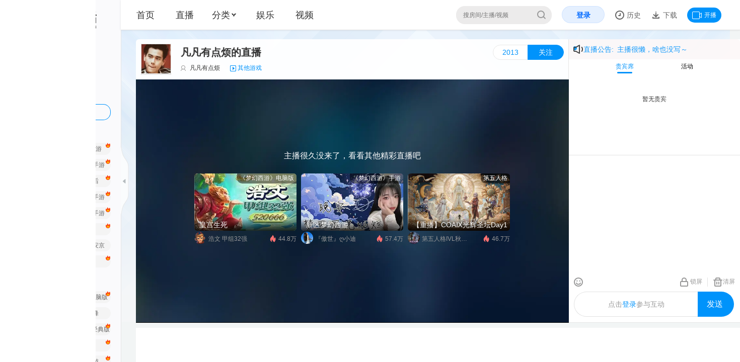

--- FILE ---
content_type: text/html; charset=utf-8
request_url: https://cc.163.com/357431478/
body_size: 26092
content:
<!DOCTYPE html><html><head><meta charSet="utf-8"/><meta name="viewport" content="width=device-width,initial-scale=1,minimum-scale=1,maximum-scale=1,user-scalable=no,shrink-to-fit=no"/><meta http-equiv="Content-Type" content="text/html; charset=utf-8"/><meta http-equiv="X-UA-Compatible" content="IE=edge"/><meta name="renderer" content="webkit"/><meta name="keywords" content="凡凡有点烦,凡凡有点烦的直播,其他游戏直播"/><meta name="description" itemProp="description" content="欢迎来到网易CC凡凡有点烦的其他游戏直播间，凡凡有点烦与您分享其他游戏游戏精彩内容。"/><meta http-equiv="Content-Security-Policy" content="upgrade-insecure-requests"/><link rel="canonical" href="//cc.163.com/[ccid]/"/><link rel="SHORTCUT ICON" href="https://cotton.res.netease.com/buckets/4NhQWd/files/SXI61qt"/><link rel="preconnect" href="//cc.res.netease.com" crossorigin="anonymous"/><link rel="preconnect" href="//cc.fp.ps.netease.com" crossorigin="anonymous"/><link rel="preconnect" href="//pull.cc.netease.com" crossorigin="anonymous"/><link rel="preconnect" href="//alipullhdlptscopy.cc.netease.com" crossorigin="anonymous"/><link rel="preconnect" href="//kspullhdlptscopy.cc.netease.com" crossorigin="anonymous"/><link rel="preload" href="//livestatic.cc.163.com/_next/static/fonts/icomoon.fe34.ttf" crossorigin="anonymous" as="font"/><link rel="manifest" href="/manifest.json"/><script>try {
                            localStorage.removeItem('NAME_BOARD_CONFIG');
                        } catch (e) {
                            console.log(e);
                        }</script><script defer="" src="//cc.res.netease.com/act/common/cclink/v0.4.3/cclink.js" crossorigin="anonymous" data-id="cclink"></script><script defer="" src="//cc.res.netease.com/act/webcc/bi_log_new/2.4.4/index.js" crossorigin="anonymous" data-id="bi_log_new"></script><script defer="" src="//cc.res.netease.com/act/webcc/cclink/v2.3.4/cclink.js" crossorigin="anonymous" data-id="cclinkv2"></script><link rel="preload" href="//cc.res.netease.com/act/webcc/plugin_modal/v1.9.0/index.js" crossorigin="anonymous" as="script" data-id="plugin_modal"/><link rel="preload" href="//cc.res.netease.com/act/webcc/performance-reporter/v1.4.0/index.js" crossorigin="anonymous" as="script" data-id="performance-reporter"/><link rel="preconnect" href="//cotton.res.netease.com" crossorigin="anonymous"/><script defer="" src="https://urswebzj.nosdn.127.net/webzj_cdn101/message.js"></script><title class="jsx-148225794 jsx-1970126825">凡凡有点烦的其他游戏直播间_凡凡有点烦视频直播 - 网易CC直播</title><meta name="mobile-agent" content="format=html5; url=https://h5.cc.163.com/cc/357431478" class="jsx-148225794 jsx-1970126825"/><link rel="preload" href="https://api.cc.163.com/v1/highriskuser/get_anchor_isolation_list?source=webcc" as="fetch" crossorigin="use-credentials" class="jsx-148225794 jsx-1970126825"/><link rel="preload" href="https://api.cc.163.com/v1/highriskuser/get_func_isolation_list?source=webcc" as="fetch" crossorigin="use-credentials" class="jsx-148225794 jsx-1970126825"/><link rel="preload" href="https://cc.163.com/api/357431478/" as="fetch" crossorigin="use-credentials" class="jsx-148225794 jsx-1970126825"/><link rel="preload" href="//cc.res.netease.com/act/webcc/libs/hls/v1.0.2/hls.js" crossorigin="anonymous" as="script" class="jsx-148225794 jsx-1970126825"/><link rel="preload" href="//cc.res.netease.com/act/webcc/csew/v0.4.4/index.js" crossorigin="anonymous" as="script" class="jsx-148225794 jsx-1970126825"/><link rel="preload" href="//cc.res.netease.com/act/webcc/h5player/v0.39.53/index.js" crossorigin="anonymous" as="script" class="jsx-148225794 jsx-1970126825"/><link rel="preload" href="//cc.res.netease.com/act/webcc/room_core/v1.130.3/index.js" crossorigin="anonymous" as="script" data-id="room_core" class="jsx-148225794 jsx-1970126825"/><link rel="preload" href="//cc.res.netease.com/act/webcc/chat_screen/v1.80.2/index.js" crossorigin="anonymous" as="script" data-id="chat_screen" class="jsx-148225794 jsx-1970126825"/><link rel="preload" href="//cc.res.netease.com/act/webcc/gift-bar/v1.43.0/index.js" crossorigin="anonymous" as="script" data-id="gift-bar" class="jsx-148225794 jsx-1970126825"/><link rel="preload" href="//cc.res.netease.com/act/webcc/room-tabs-plugin/v1.43.0/index.js" crossorigin="anonymous" as="script" data-id="room-tabs-plugin" class="jsx-148225794 jsx-1970126825"/><link rel="preload" href="//cc.res.netease.com/act/webcc/activity_entry_con/v1.17.0/index.js" crossorigin="anonymous" as="script" data-id="activity_entry_con" class="jsx-148225794 jsx-1970126825"/><link rel="preload" href="//cc.res.netease.com/act/webcc/live_right_top_box_wrap/v1.1.0/index.js" crossorigin="anonymous" as="script" data-id="live_right_top_box_wrap" class="jsx-148225794 jsx-1970126825"/><meta property="og:site_name" content="CC直播" class="jsx-148225794 jsx-1970126825"/><meta property="og:url" content="https://cc.163.com/357431478/" class="jsx-148225794 jsx-1970126825"/><meta property="og:type" content="video.other" class="jsx-148225794 jsx-1970126825"/><meta property="og:description" content="欢迎来到网易CC凡凡有点烦的其他游戏直播间，凡凡有点烦与您分享其他游戏游戏精彩内容。" class="jsx-148225794 jsx-1970126825"/><meta property="og:title" content="凡凡有点烦的直播" class="jsx-148225794 jsx-1970126825"/><meta property="og:image" content="https://cc.gdl.netease.com/recreation_v2_live_ending_rcommon_1.png" class="jsx-148225794 jsx-1970126825"/><meta property="og:anchor:nickname" content="凡凡有点烦" class="jsx-148225794 jsx-1970126825"/><meta property="og:anchor:purl" content="//cc.fp.ps.netease.com/file/64ec0c795c3901d45c406bf4iVYFH4FV05" class="jsx-148225794 jsx-1970126825"/><meta property="og:anchor:onlive" content="true" class="jsx-148225794 jsx-1970126825"/><meta property="og:anchor:gametype" content="-1" class="jsx-148225794 jsx-1970126825"/><meta name="theme-color" content="#0093FB" class="jsx-148225794 jsx-1970126825"/><meta name="next-head-count" content="50"/><link rel="preload" href="//livestatic.cc.163.com/_next/static/css/7567dfb27949b9c0.css" as="style" crossorigin="anonymous"/><link rel="stylesheet" href="//livestatic.cc.163.com/_next/static/css/7567dfb27949b9c0.css" crossorigin="anonymous" data-n-g=""/><link rel="preload" href="//livestatic.cc.163.com/_next/static/css/903b12f42db51faa.css" as="style" crossorigin="anonymous"/><link rel="stylesheet" href="//livestatic.cc.163.com/_next/static/css/903b12f42db51faa.css" crossorigin="anonymous" data-n-p=""/><noscript data-n-css=""></noscript><script defer="" crossorigin="anonymous" nomodule="" src="//livestatic.cc.163.com/_next/static/chunks/polyfills-c67a75d1b6f99dc8.js"></script><script defer="" src="//livestatic.cc.163.com/_next/static/chunks/8829.5d284a2433e9b2ee.js" crossorigin="anonymous"></script><script src="//livestatic.cc.163.com/_next/static/chunks/webpack-ef9ec1d81c1ded2c.js" defer="" crossorigin="anonymous"></script><script src="//livestatic.cc.163.com/_next/static/chunks/framework-65a4a8723c4eda77.js" defer="" crossorigin="anonymous"></script><script src="//livestatic.cc.163.com/_next/static/chunks/main-72bf50cb1311d01a.js" defer="" crossorigin="anonymous"></script><script src="//livestatic.cc.163.com/_next/static/chunks/pages/_app-3c7d560ff5ad8231.js" defer="" crossorigin="anonymous"></script><script src="//livestatic.cc.163.com/_next/static/chunks/ac1c44fc-aada7b8d1153e0b0.js" defer="" crossorigin="anonymous"></script><script src="//livestatic.cc.163.com/_next/static/chunks/8031-54c251ba85d5a696.js" defer="" crossorigin="anonymous"></script><script src="//livestatic.cc.163.com/_next/static/chunks/2836-ea93d8d087e8fc93.js" defer="" crossorigin="anonymous"></script><script src="//livestatic.cc.163.com/_next/static/chunks/7287-3b949afc32c3a409.js" defer="" crossorigin="anonymous"></script><script src="//livestatic.cc.163.com/_next/static/chunks/5621-18dda923e87bb6c8.js" defer="" crossorigin="anonymous"></script><script src="//livestatic.cc.163.com/_next/static/chunks/9937-bfce49b45d054c30.js" defer="" crossorigin="anonymous"></script><script src="//livestatic.cc.163.com/_next/static/chunks/pages/%5Bccid%5D-487648b9e1dce917.js" defer="" crossorigin="anonymous"></script><script src="//livestatic.cc.163.com/_next/static/nextjs/_buildManifest-2.198.1.js" defer="" crossorigin="anonymous"></script><script src="//livestatic.cc.163.com/_next/static/nextjs/_ssgManifest.js" defer="" crossorigin="anonymous"></script><style id="__jsx-3940396101">.headBg.showBg.jsx-1700873866{display:block;position:absolute;top:0;right:0;width:244px;height:50px;}</style><style id="__jsx-72894118">body{min-width:1460px;}</style><style id="__jsx-2947072910">.live-header-gamename-nick{display:inline-block;color:#0093fb;text-overflow:ellipsis;white-space:nowrap;overflow:hidden;margin-left:3px;}.live-header-nolive.jsx-2947072910 .dynamic-msg-container.jsx-2947072910,.live-header-nolive.jsx-2947072910 .right-tools.jsx-2947072910{display:none;}.live-header-nolive.jsx-2947072910 .follow-tool.jsx-2947072910{top:auto;bottom:10px;right:10px;}</style><style id="__jsx-3299636792">.room-broadcast-title-content.jsx-3299636792{white-space:nowrap;-webkit-transform-origin:50%;-ms-transform-origin:50%;transform-origin:50%;-webkit-animation:text-scroll-ani-jsx-3299636792 5000ms linear infinite;animation:text-scroll-ani-jsx-3299636792 5000ms linear infinite;}@-webkit-keyframes text-scroll-ani-jsx-3299636792{100%{-webkit-transform:translate(0px,0);-ms-transform:translate(0px,0);transform:translate(0px,0);}}@keyframes text-scroll-ani-jsx-3299636792{100%{-webkit-transform:translate(0px,0);-ms-transform:translate(0px,0);transform:translate(0px,0);}}</style><style id="__jsx-2147712491">.room-boardcast.jsx-2147712491{position:relative;color:#0093fb;line-height:32px;background:#fdf8f8;font-size:14px;}.room-broadcast-detail.jsx-2147712491,.room-broadcast-title.jsx-2147712491{position:relative;box-sizing:border-box;}.room-broadcast-header.jsx-2147712491{padding:4px 9px;}.room-broadcast-detail.jsx-2147712491{display:none;border-bottom:1px solid #e2e2e2;background:rgba(255,255,255,1);position:absolute;width:100%;top:0;left:0;z-index:10;}.room-broadcast-detail.jsx-2147712491:hover,.room-broadcast-title.jsx-2147712491:hover+.room-broadcast-detail.jsx-2147712491{display:block;}.room-broadcast-wrap.jsx-2147712491{position:absolute;display:block;right:4px;top:50%;width:240px;-webkit-transform:translate(0,-50%);-ms-transform:translate(0,-50%);transform:translate(0,-50%);overflow:hidden;}.room-broadcast-content-wrap.jsx-2147712491{width:100%;height:165px;}.room-broadcast-icon.jsx-2147712491{display:inline-block;width:20px;height:20px;vertical-align:middle;background-position:-180px -40px;background-image:url(//livestatic.cc.163.com/_next/static/images/room/gameroom-1.0e02.png);}.room-broadcast-detail-content.jsx-2147712491{word-wrap:break-word;word-break:normal;color:#333;font-size:12px;white-space:pre-line;line-height:24px;padding-left:4px;box-sizing:border-box;padding-bottom:4px;}</style><style id="__jsx-359766724">.ccplayer-theater .main-area.jsx-359766724{height:100%;}#chat.jsx-359766724{height:calc(100% - 40px - 190px);background-color:#fff;}#chat.jsx-359766724>iv{height:100%;}</style><style id="__jsx-769926502">.win_box.jsx-769926502{display:none;}.jsx-769926502:galobal(.win_box.win_box_show){display:block;}#win_cover.jsx-769926502{display:none;position:fixed;top:0;left:0;height:100%;width:100%;background-color:rgba(0,0,0,0.5);z-index:10000;}</style><style id="__jsx-148225794">.blizzardtv-iframe-body .page-right-container.jsx-148225794{float:none !important;}.blizzardtv-iframe-body .page-right-container.jsx-148225794 .room-modules.jsx-148225794{display:none !important;}.blizzardtv-iframe-body .main-container.jsx-148225794{height:100%;}.scrollContainer.jsx-148225794{padding:0 50px;}.blizzardtv-iframe-body .scrollContainer.jsx-148225794{padding:0 !important;}.collapse .scrollContainer.jsx-148225794{padding:0 130px;}.room-main-container.jsx-148225794{background-color:rgba(255,255,255,0.92);box-sizing:border-box;border-radius:5px 0;margin-top:18px;}.main-wrapper.jsx-148225794{position:relative;}.ccplayer-theater .main-wrapper.jsx-148225794{position:fixed;top:0;left:0;width:100%;height:100%;z-index:99;background:#fff;}.main-wrapper.jsx-148225794:after{content:'';display:table;clear:both;}.main-area.jsx-148225794{position:relative;width:calc(100% - 360px);background-color:transparent;}</style><style id="__jsx-1970126825">body{min-width:1470px;}html,body{background-color:transparent;overflow:hidden;}#header.deep-theme{background-color:#11141d;border-bottom:1px solid #11141d;color:#ced0d7;}.deep-theme .location-item,.deep-theme .menu-classification .text{color:#ced0d7;}.deep-theme .location-item:hover,.deep-theme .menu-classification .text:hover{color:#0093fb;}.deep-theme .user-do-item>a{color:#9498a4;}.deep-theme .side-nav-tag-item a{color:#ccd0db;}.deep-theme .side-nav-tag-item:hover a{color:#fff;}.deep-theme .side-nav-extend .logo{background-image:url(//livestatic.cc.163.com/_next/static/images/room/logo-white.c64f.png);}.deep-theme .side-nav-collapse .logo{background-image:url(//livestatic.cc.163.com/_next/static/images/common/logo_small_2_white.33bb.png);}.deep-theme .side-nav-tag-item{background-color:rgba(255,255,255,0.12);}.deep-theme .side-nav-tag-item:hover{background-color:#0093fb;}.deep-theme .search.search{background-color:rgba(255,255,255,0.12);border-color:rgba(231,231,231,0.12);color:#676973;border:none;}.deep-theme .search-text{background:none;color:#676973;}.deep-theme.side-nav-container{border-right:none;background:#222734 url(//livestatic.cc.163.com/_next/static/images/room/deep-bg.f0d0.png) no-repeat;background-size:100% 360px;background-position:0 0px;}.deep-theme .icon-side-nav{background-image:url(//livestatic.cc.163.com/_next/static/images/common/icon-side-nav-black.d78a.png);}.collapse .deep-theme .side-nav-handle-bar{background-image:url([data-uri]);}.collapse .deep-theme .side-nav-handle-bar:hover{background-image:url([data-uri]);}.deep-theme .side-nav-handle-bar{background-image:url([data-uri]);}.deep-theme .side-nav-handle-bar:hover{background-image:url([data-uri]);}.deep-theme .side-nav-title a,.deep-theme .side-nav-anchor-name,.deep-theme .side-nav-anchor-list-unlogin p{color:#babbc6;}.deep-theme .side-nav-title a:hover,.deep-theme .side-nav-anchor-name:hover{color:#0093fb;}.deep-theme .side-nav-download a{background:none;border:1px solid #0093fb;color:#0093fb;box-sizing:border-box;}.deep-theme .side-nav-my-tab li.current{color:#0093fb;}.deep-theme .side-nav-my-tab-content.open{background:#171c26;}.deep-theme .side-nav-anchor-list-empty p{color:#babbc6;line-height:18px;}.deep-theme .side-nav-collapse-nav a{color:#babbc6;}.deep-theme .my-info-label .my-info-portrait{background-color:#171b25;}.deep-theme .my-info:hover .my-info-label .my-info-portrait{border-color:#444;}.room-tabs{min-height:190px;background-color:#fff;}</style><style id="__jsx-4102559083">.seo-title{display:none !important;}</style></head><body><div id="__next" data-reactroot=""><div style="position:fixed;z-index:9999;top:50%;left:16px;right:16px;bottom:16px;pointer-events:none"></div><div style="height:100%" class="jsx-4102559083 "><link rel="preload" href="//cc.res.netease.com/act/webcc/plugin_modal/v1.9.0/index.js" crossorigin="anonymous" as="script" data-id="plugin_modal" class="jsx-4102559083"/><link rel="preload" href="//cc.res.netease.com/act/webcc/performance-reporter/v1.4.0/index.js" crossorigin="anonymous" as="script" data-id="performance-reporter" class="jsx-4102559083"/><script>try {
                    var isHtml5PlayerSupported = window.MediaSource && window.MediaSource.isTypeSupported('video/mp4; codecs="avc1.42E01E,mp4a.40.2"') && window.fetch && ReadableStream;
                    if(!isHtml5PlayerSupported) {
                        var html = '<div class="browser-tips"><span class="error-tips"></span>为了您的账号安全，获得更好的使用体验，建议您升级为最新的<a href="https://www.microsoft.com/zh-cn/edge" target="_blank">Edge</a>浏览器，或使用<a href="https://www.google.cn/chrome/" target="_blank">Chrome</a>、<a href="http://www.firefox.com.cn/download/" target="_blank">Firefox</a>浏览器</div>';

                        document.getElementById("__next").insertAdjacentHTML('beforebegin', html);
                    }
                } catch (e) {
                    console.error(e);
                }</script><script src="//cc.res.netease.com/act/webcc/libs/hls/v1.0.2/hls.js" crossorigin="anonymous" class="jsx-148225794 jsx-1970126825"></script><script src="//cc.res.netease.com/act/webcc/csew/v0.4.4/index.js" crossorigin="anonymous" class="jsx-148225794 jsx-1970126825"></script><script src="//cc.res.netease.com/act/webcc/h5player/v0.39.53/index.js" crossorigin="anonymous" class="jsx-148225794 jsx-1970126825"></script><div class="jsx-148225794 jsx-1970126825"><script type = "text/javascript" charSet = "UTF-8">
						if(location.search.match('open=blizzardtv')) {
                            document.body.className += ' blizzardtv-iframe-body ';
                            if(location.search.match('onlyplayer=true')) {
                                document.body.className += ' onlyplayer-iframe-body ';
                            }
                            if(location.search.match('occasion=dhinside')) {
                                document.body.className += ' dhinside-iframe-body ';
                            }
                        }
                        if(location.search.match('platform=ds')) {
                            document.body.className += ' platform-ds-iframe-body ';
                        }
						</script></div><div><script type = "text/javascript" charSet = "UTF-8">
                        var className = localStorage.getItem('sidenavcollapse') == '1' ? 'collapse' : 'expand';
                        document.body.className+=className;</script></div><div id="js-side-nav" class="side-nav-container js-side-nav "><div class="icon-side-nav side-nav-handle-bar js-toggle-side-nav"></div><div style="position:relative;overflow:hidden;width:100%;height:100%"><div style="position:absolute;top:0;left:0;right:0;bottom:0;overflow:hidden;-webkit-overflow-scrolling:touch;margin-right:0;margin-bottom:0"><div class="side-nav-collapse"><a href="http://cc.163.com" class="logo"></a><div class="side-nav-collapse-nav"><a href="/category/live/" class="js-need-log" logid="clk_web_2_1"><em class="icon-side-nav icon-side-nav-live"></em><span>直播</span></a><a href="/category/" class="js-need-log" logid="clk_web_2_2"><em class="icon-side-nav icon-side-nav-type"></em><span>分类</span></a><a href="/ent/" class="js-need-log" logid="clk_web_2_3"><em class="icon-side-nav icon-side-nav-entertainment"></em><span>娱乐</span></a><a href="/user/follow/" class="js-need-log js-need-login" logid="clk_web_2_4"><em class="icon-side-nav icon-side-nav-follow"></em><span>关注</span></a></div><div class="side-nav-collapse-link"><a href="http://gm.163.com/user_help.html?index=5&amp;paper_id=3772#index5">客服</a></div></div><div class="side-nav-extend"><a href="//cc.163.com" class="logo"></a><div class="side-nav-title side-nav-title-just-title"><a href="//cc.163.com/category/live/" class="js-need-log" logid="clk_web_2_15" data-log="{&quot;name&quot;:&quot;全部直播&quot;,&quot;linkurl&quot;:&quot;//cc.163.com/category/live/&quot;,&quot;currenturl&quot;:&quot;/ent&quot;}" target="_blank"><img loading="lazy" decoding="async" class="side-nav-title-icon" src="http://cc.fp.ps.netease.com/file/5c19f49d7f9d2a1a4701d151JCMYhMlW"/><span> <!-- -->全部直播</span></a></div><div class="side-nav-title side-nav-title-just-title"><a href="https://cc.163.com/act/webcc/anchor-sign/" class="js-need-log" logid="clk_web_2_15" data-log="{&quot;name&quot;:&quot;主播招募&quot;,&quot;linkurl&quot;:&quot;https://cc.163.com/act/webcc/anchor-sign/&quot;,&quot;currenturl&quot;:&quot;/ent&quot;}" target="_blank"><img loading="lazy" decoding="async" class="side-nav-title-icon" src="http://cc.fp.ps.netease.com/file/5c19f487143cfabef697f78bqYm9A2qX"/><span> <!-- -->主播招募</span></a></div><div class="side-nav-title side-nav-title-just-title"><a href="http://cc.163.com/act/m/2019/gonghui_recruit/index.html" class="js-need-log" logid="clk_web_2_15" data-log="{&quot;name&quot;:&quot;公会招募&quot;,&quot;linkurl&quot;:&quot;http://cc.163.com/act/m/2019/gonghui_recruit/index.html&quot;,&quot;currenturl&quot;:&quot;/ent&quot;}" target="_blank"><img loading="lazy" decoding="async" class="side-nav-title-icon" src="http://cc.fp.ps.netease.com/file/5cc065cf2786fd5fe6c12beb3yQa9xwQ02"/><span> <!-- -->公会招募</span></a></div><div class="side-nav-tab js-side-nav-tab"><ul><li class="side-nav-tab-1 current">推荐</li><li class="side-nav-tab-2 ">我的</li></ul></div><div class="side-nav-tab-content js-side-nav-tab-content" data-type="side-nav-recommend" style="display:block"><div class="side-nav-title"><a href="//cc.163.com/category/" class="js-need-log"><img loading="lazy" decoding="async" src="http://cc.fp.ps.netease.com/file/5c19f4cc96dee4fca1e3525bKpM3Gtj6"/><span> <!-- -->手游</span></a></div><ul class="side-nav-tag-list clearfix"><li class="side-nav-tag-item hot-game-nav "><a href="//cc.163.com/category/25/" class="js-need-log" title="梦幻西游手游" data-logid="clk_web_2_16" target="_self" data-log="{&quot;category&quot;:&quot;手游&quot;,&quot;name&quot;:&quot;梦幻西游手游&quot;,&quot;linkurl&quot;:&quot;//cc.163.com/category/25/&quot;,&quot;currenturl&quot;:&quot;/[ccid]&quot;}">梦幻西游手游</a></li><li class="side-nav-tag-item hot-game-nav "><a href="https://cc.163.com/category/9148/" class="js-need-log" title="逆水寒手游" data-logid="clk_web_2_16" target="_self" data-log="{&quot;category&quot;:&quot;手游&quot;,&quot;name&quot;:&quot;逆水寒手游&quot;,&quot;linkurl&quot;:&quot;https://cc.163.com/category/9148/&quot;,&quot;currenturl&quot;:&quot;/[ccid]&quot;}">逆水寒手游</a></li><li class="side-nav-tag-item hot-game-nav "><a href="//cc.163.com/category/9141/" class="js-need-log" title="蛋仔派对" data-logid="clk_web_2_16" target="_self" data-log="{&quot;category&quot;:&quot;手游&quot;,&quot;name&quot;:&quot;蛋仔派对&quot;,&quot;linkurl&quot;:&quot;//cc.163.com/category/9141/&quot;,&quot;currenturl&quot;:&quot;/[ccid]&quot;}">蛋仔派对</a></li><li class="side-nav-tag-item hot-game-nav "><a href="https://cc.163.com/category/9161/" class="js-need-log" title="永劫无间手游" data-logid="clk_web_2_16" target="_self" data-log="{&quot;category&quot;:&quot;手游&quot;,&quot;name&quot;:&quot;永劫无间手游&quot;,&quot;linkurl&quot;:&quot;https://cc.163.com/category/9161/&quot;,&quot;currenturl&quot;:&quot;/[ccid]&quot;}">永劫无间手游</a></li><li class="side-nav-tag-item hot-game-nav "><a href="//cc.163.com/category/9156/" class="js-need-log" title="破碎之地" data-logid="clk_web_2_16" target="_self" data-log="{&quot;category&quot;:&quot;手游&quot;,&quot;name&quot;:&quot;破碎之地&quot;,&quot;linkurl&quot;:&quot;//cc.163.com/category/9156/&quot;,&quot;currenturl&quot;:&quot;/[ccid]&quot;}">破碎之地</a></li><li class="side-nav-tag-item hot-game-nav "><a href="//cc.163.com/category/9050/" class="js-need-log" title="明日之后" data-logid="clk_web_2_16" target="_self" data-log="{&quot;category&quot;:&quot;手游&quot;,&quot;name&quot;:&quot;明日之后&quot;,&quot;linkurl&quot;:&quot;//cc.163.com/category/9050/&quot;,&quot;currenturl&quot;:&quot;/[ccid]&quot;}">明日之后</a></li><li class="side-nav-tag-item hot-game-nav "><a href="https://cc.163.com/category/9155/" class="js-need-log" title="全明星街球派对" data-logid="clk_web_2_16" target="_self" data-log="{&quot;category&quot;:&quot;手游&quot;,&quot;name&quot;:&quot;全明星街球派对&quot;,&quot;linkurl&quot;:&quot;https://cc.163.com/category/9155/&quot;,&quot;currenturl&quot;:&quot;/[ccid]&quot;}">全明星街球派对</a></li><li class="side-nav-tag-item hot-game-nav "><a href="//cc.163.com/category/28/" class="js-need-log" title="大话西游手游" data-logid="clk_web_2_16" target="_self" data-log="{&quot;category&quot;:&quot;手游&quot;,&quot;name&quot;:&quot;大话西游手游&quot;,&quot;linkurl&quot;:&quot;//cc.163.com/category/28/&quot;,&quot;currenturl&quot;:&quot;/[ccid]&quot;}">大话西游手游</a></li><li class="side-nav-tag-item hot-game-nav "><a href="//cc.163.com/category/9045/" class="js-need-log" title="第五人格" data-logid="clk_web_2_16" target="_self" data-log="{&quot;category&quot;:&quot;手游&quot;,&quot;name&quot;:&quot;第五人格&quot;,&quot;linkurl&quot;:&quot;//cc.163.com/category/9045/&quot;,&quot;currenturl&quot;:&quot;/[ccid]&quot;}">第五人格</a></li><li class="side-nav-tag-item hot-game-nav "><a href="//cc.163.com/category/30/" class="js-need-log" title="倩女幽魂手游" data-logid="clk_web_2_16" target="_self" data-log="{&quot;category&quot;:&quot;手游&quot;,&quot;name&quot;:&quot;倩女幽魂手游&quot;,&quot;linkurl&quot;:&quot;//cc.163.com/category/30/&quot;,&quot;currenturl&quot;:&quot;/[ccid]&quot;}">倩女幽魂手游</a></li><li class="side-nav-tag-item hot-game-nav "><a href="//cc.163.com/category/90013/" class="js-need-log" title="率土之滨" data-logid="clk_web_2_16" target="_self" data-log="{&quot;category&quot;:&quot;手游&quot;,&quot;name&quot;:&quot;率土之滨&quot;,&quot;linkurl&quot;:&quot;//cc.163.com/category/90013/&quot;,&quot;currenturl&quot;:&quot;/[ccid]&quot;}">率土之滨</a></li><li class="side-nav-tag-item hot-game-nav "><a href="//cc.163.com/category/9150/" class="js-need-log" title="射雕" data-logid="clk_web_2_16" target="_self" data-log="{&quot;category&quot;:&quot;手游&quot;,&quot;name&quot;:&quot;射雕&quot;,&quot;linkurl&quot;:&quot;//cc.163.com/category/9150/&quot;,&quot;currenturl&quot;:&quot;/[ccid]&quot;}">射雕</a></li><li class="side-nav-tag-item hot-game-nav "><a href="//cc.163.com/category/9049/" class="js-need-log" title="一梦江湖2.0" data-logid="clk_web_2_16" target="_self" data-log="{&quot;category&quot;:&quot;手游&quot;,&quot;name&quot;:&quot;一梦江湖2.0&quot;,&quot;linkurl&quot;:&quot;//cc.163.com/category/9049/&quot;,&quot;currenturl&quot;:&quot;/[ccid]&quot;}">一梦江湖2.0</a></li><li class="side-nav-tag-item  "><a href="//cc.163.com/category/9031/" class="js-need-log" title="决战！平安京" data-logid="clk_web_2_16" target="_self" data-log="{&quot;category&quot;:&quot;手游&quot;,&quot;name&quot;:&quot;决战！平安京&quot;,&quot;linkurl&quot;:&quot;//cc.163.com/category/9031/&quot;,&quot;currenturl&quot;:&quot;/[ccid]&quot;}">决战！平安京</a></li><li class="side-nav-tag-item hot-game-nav "><a href="//cc.163.com/category/9035/" class="js-need-log" title="荒野行动" data-logid="clk_web_2_16" target="_self" data-log="{&quot;category&quot;:&quot;手游&quot;,&quot;name&quot;:&quot;荒野行动&quot;,&quot;linkurl&quot;:&quot;//cc.163.com/category/9035/&quot;,&quot;currenturl&quot;:&quot;/[ccid]&quot;}">荒野行动</a></li><li class="side-nav-tag-item hot-game-nav "><a href="//cc.163.com/category/9010/" class="js-need-log" title="阴阳师" data-logid="clk_web_2_16" target="_self" data-log="{&quot;category&quot;:&quot;手游&quot;,&quot;name&quot;:&quot;阴阳师&quot;,&quot;linkurl&quot;:&quot;//cc.163.com/category/9010/&quot;,&quot;currenturl&quot;:&quot;/[ccid]&quot;}">阴阳师</a></li></ul><div class="side-nav-title"><a href="//cc.163.com/category/" class="js-need-log"><img loading="lazy" decoding="async" src="http://cc.fp.ps.netease.com/file/5c19f4bca7f252a31533af24DMDZ8uNX"/><span> <!-- -->端游</span></a></div><ul class="side-nav-tag-list clearfix"><li class="side-nav-tag-item hot-game-nav "><a href="//cc.163.com/category/9133/" class="js-need-log" title="永劫无间" data-logid="clk_web_2_16" target="_self" data-log="{&quot;category&quot;:&quot;端游&quot;,&quot;name&quot;:&quot;永劫无间&quot;,&quot;linkurl&quot;:&quot;//cc.163.com/category/9133/&quot;,&quot;currenturl&quot;:&quot;/[ccid]&quot;}">永劫无间</a></li><li class="side-nav-tag-item hot-game-nav "><a href="//cc.163.com/category/3/" class="js-need-log" title="梦幻西游电脑版" data-logid="clk_web_2_16" target="_self" data-log="{&quot;category&quot;:&quot;端游&quot;,&quot;name&quot;:&quot;梦幻西游电脑版&quot;,&quot;linkurl&quot;:&quot;//cc.163.com/category/3/&quot;,&quot;currenturl&quot;:&quot;/[ccid]&quot;}">梦幻西游电脑版</a></li><li class="side-nav-tag-item hot-game-nav "><a href="https://cc.163.com/category/9163/" class="js-need-log" title="界外狂潮" data-logid="clk_web_2_16" target="_self" data-log="{&quot;category&quot;:&quot;端游&quot;,&quot;name&quot;:&quot;界外狂潮&quot;,&quot;linkurl&quot;:&quot;https://cc.163.com/category/9163/&quot;,&quot;currenturl&quot;:&quot;/[ccid]&quot;}">界外狂潮</a></li><li class="side-nav-tag-item  "><a href="https://cc.163.com/category/9666/" class="js-need-log" title="漫威争锋" data-logid="clk_web_2_16" target="_self" data-log="{&quot;category&quot;:&quot;端游&quot;,&quot;name&quot;:&quot;漫威争锋&quot;,&quot;linkurl&quot;:&quot;https://cc.163.com/category/9666/&quot;,&quot;currenturl&quot;:&quot;/[ccid]&quot;}">漫威争锋</a></li><li class="side-nav-tag-item hot-game-nav "><a href="//cc.163.com/category/9159/" class="js-need-log" title="七日世界" data-logid="clk_web_2_16" target="_self" data-log="{&quot;category&quot;:&quot;端游&quot;,&quot;name&quot;:&quot;七日世界&quot;,&quot;linkurl&quot;:&quot;//cc.163.com/category/9159/&quot;,&quot;currenturl&quot;:&quot;/[ccid]&quot;}">七日世界</a></li><li class="side-nav-tag-item hot-game-nav "><a href="//cc.163.com/category/6/" class="js-need-log" title="大话西游2经典版" data-logid="clk_web_2_16" target="_self" data-log="{&quot;category&quot;:&quot;端游&quot;,&quot;name&quot;:&quot;大话西游2经典版&quot;,&quot;linkurl&quot;:&quot;//cc.163.com/category/6/&quot;,&quot;currenturl&quot;:&quot;/[ccid]&quot;}">大话西游2经典版</a></li><li class="side-nav-tag-item  "><a href="//cc.163.com/category/4/" class="js-need-log" title="新倩女幽魂" data-logid="clk_web_2_16" target="_self" data-log="{&quot;category&quot;:&quot;端游&quot;,&quot;name&quot;:&quot;新倩女幽魂&quot;,&quot;linkurl&quot;:&quot;//cc.163.com/category/4/&quot;,&quot;currenturl&quot;:&quot;/[ccid]&quot;}">新倩女幽魂</a></li><li class="side-nav-tag-item hot-game-nav "><a href="//cc.163.com/category/9051/" class="js-need-log" title="逆水寒" data-logid="clk_web_2_16" target="_self" data-log="{&quot;category&quot;:&quot;端游&quot;,&quot;name&quot;:&quot;逆水寒&quot;,&quot;linkurl&quot;:&quot;//cc.163.com/category/9051/&quot;,&quot;currenturl&quot;:&quot;/[ccid]&quot;}">逆水寒</a></li><li class="side-nav-tag-item  "><a href="//cc.163.com/category/9041/" class="js-need-log" title="荒野行动PC模拟器" data-logid="clk_web_2_16" target="_self" data-log="{&quot;category&quot;:&quot;端游&quot;,&quot;name&quot;:&quot;荒野行动PC模拟器&quot;,&quot;linkurl&quot;:&quot;//cc.163.com/category/9041/&quot;,&quot;currenturl&quot;:&quot;/[ccid]&quot;}">荒野行动PC模拟器</a></li><li class="side-nav-tag-item hot-game-nav "><a href="//cc.163.com/category/2/" class="js-need-log" title="天下端游" data-logid="clk_web_2_16" target="_self" data-log="{&quot;category&quot;:&quot;端游&quot;,&quot;name&quot;:&quot;天下端游&quot;,&quot;linkurl&quot;:&quot;//cc.163.com/category/2/&quot;,&quot;currenturl&quot;:&quot;/[ccid]&quot;}">天下端游</a></li><li class="side-nav-tag-item hot-game-nav "><a href="https://cc.163.com/category/1001/" class="js-need-log" title="魔兽世界" data-logid="clk_web_2_16" target="_self" data-log="{&quot;category&quot;:&quot;端游&quot;,&quot;name&quot;:&quot;魔兽世界&quot;,&quot;linkurl&quot;:&quot;https://cc.163.com/category/1001/&quot;,&quot;currenturl&quot;:&quot;/[ccid]&quot;}">魔兽世界</a></li><li class="side-nav-tag-item  "><a href="//cc.163.com/category/20/" class="js-need-log" title="大话2免费版" data-logid="clk_web_2_16" target="_self" data-log="{&quot;category&quot;:&quot;端游&quot;,&quot;name&quot;:&quot;大话2免费版&quot;,&quot;linkurl&quot;:&quot;//cc.163.com/category/20/&quot;,&quot;currenturl&quot;:&quot;/[ccid]&quot;}">大话2免费版</a></li></ul><div class="side-nav-title"><a href="//cc.163.com/ent/" class="js-need-log"><img loading="lazy" decoding="async" src="http://cc.fp.ps.netease.com/file/5c19f4c48b7427cf00d0b04cdX5u1FSZ"/><span> <!-- -->娱乐</span></a></div><ul class="side-nav-tag-list clearfix"></ul></div><div class="side-nav-bottom-partition"></div><div class="side-nav-bottom"><div class="side-nav-download clearfix"><a class="js-need-log-now" logid="clk_web_2_9" href="/download/" target="_blank"><em class="icon-side-nav icon-side-nav-pc-download"></em><span> PC端下载</span></a><a class="last js-need-log-now" logid="clk_web_2_10" href="https://cc.163.com/download/app" target="_blank"><em class="icon-side-nav icon-side-nav-app-download"></em><span> APP下载</span></a></div><div class="side-nav-link"><a class="js-need-log" href="/signcenter/" logid="clk_web_2_17" data-log="{&quot;name&quot;:&quot;签约&quot;,&quot;linkurl&quot;:&quot;https://cc.163.com/signcenter/&quot;,&quot;currenturl&quot;:&quot;/357431478/&quot;}" target="" rel="nofollow">签约 </a><em></em><a class="js-need-log-now" href="https://ds.163.com/explore/" logid="clk_web_2_17" data-log="{&quot;name&quot;:&quot;论坛&quot;,&quot;linkurl&quot;:&quot;https://ds.163.com/explore/&quot;,&quot;currenturl&quot;:&quot;/357431478/&quot;}" target="_blank" rel="nofollow">论坛 </a><em></em><a class="js-need-log-now" href="http://gm.163.com/user_help.html?index=5&amp;paper_id=3772#index5" logid="clk_web_2_17" data-log="{&quot;name&quot;:&quot;客服&quot;,&quot;linkurl&quot;:&quot;http://gm.163.com/user_help.html?index=5&amp;paper_id=3772#index5&quot;,&quot;currenturl&quot;:&quot;/357431478/&quot;}" target="_blank" rel="nofollow">客服 </a><em></em><a class="js-need-log-now" href="https://jbts.mct.gov.cn/" logid="clk_web_2_17" data-log="{&quot;name&quot;:&quot;12318&quot;,&quot;linkurl&quot;:&quot;https://jbts.mct.gov.cn/&quot;,&quot;currenturl&quot;:&quot;/ent&quot;}" target="_blank" rel="nofollow">12318</a></div></div></div></div><div style="display:none" class="track-horizontal"><div style="position:relative;display:block;height:100%;background-color:rgb(238, 238, 238);width:8px;border-radius:5px;z-index:9"></div></div><div style="position:absolute;width:6px;transition:opacity 200ms;opacity:0;display:none;right:2px;bottom:2px;top:2px;border-radius:3px"><div style="position:relative;display:block;width:8px;background-color:rgb(238, 238, 238);border-radius:5px;z-index:9"></div></div></div></div><div class="jsx-148225794 jsx-1970126825 page-right-container"><div id="header" style="display:block" class="jsx-1700873866 "><div class="jsx-1700873866 header-center padding-block js-header-center"><div class="menu-location"><a class="logo" href="/" target=""></a><a href="/" class="menu-index location-item js-need-log " data-logid="clk_web_1_1">首页</a><a href="/category/live/" class="menu-onlive location-item js-need-log " data-logid="clk_web_1_2">直播</a><div class="menu-classification location-item menu-category "><a href="/category/" class="js-need-log" data-logid="clk_web_1_4"><span class="text">分类<span class="def-font arrow-down"></span></span></a><div class="hover-list category-hover-list"><span class="hover-list-before"></span><div class="classification-list"><p class="sub-title"><span class="leftborder"></span>常用<span class="edit">添加你的常用分类，找起来更方便</span></p></div><div class="classification-list"><p class="sub-title"><span class="leftborder"></span>手游</p><a href="/category/25/" class="classification-item js-need-log-now  " title="梦幻西游手游" eventid="clk-4-webddjc-none-dbgnl-3-flxgpl" maininfo="[object Object]" logfrom="N19147_714396"><div class="classification-item-txt">梦幻西游手游</div></a><a href="/category/9148/" class="classification-item js-need-log-now  hot-game-nav" title="逆水寒手游" eventid="clk-4-webddjc-none-dbgnl-3-flxgpl" maininfo="[object Object]" logfrom="N19147_714396"><div class="classification-item-txt">逆水寒手游</div></a><a href="/category/9161/" class="classification-item js-need-log-now  hot-game-nav" title="永劫无间手游" eventid="clk-4-webddjc-none-dbgnl-3-flxgpl" maininfo="[object Object]" logfrom="N19147_714396"><div class="classification-item-txt">永劫无间手游</div></a><a href="/category/9035/" class="classification-item js-need-log-now  " title="荒野行动" eventid="clk-4-webddjc-none-dbgnl-3-flxgpl" maininfo="[object Object]" logfrom="N19147_714396"><div class="classification-item-txt">荒野行动</div></a><a href="/category/9010/" class="classification-item js-need-log-now  " title="阴阳师" eventid="clk-4-webddjc-none-dbgnl-3-flxgpl" maininfo="[object Object]" logfrom="N19147_714396"><div class="classification-item-txt">阴阳师</div></a><a href="/category/28/" class="classification-item js-need-log-now  " title="大话西游手游" eventid="clk-4-webddjc-none-dbgnl-3-flxgpl" maininfo="[object Object]" logfrom="N19147_714396"><div class="classification-item-txt">大话西游手游</div></a><a href="/category/9045/" class="classification-item js-need-log-now  " title="第五人格" eventid="clk-4-webddjc-none-dbgnl-3-flxgpl" maininfo="[object Object]" logfrom="N19147_714396"><div class="classification-item-txt">第五人格</div></a><a href="/category/30/" class="classification-item js-need-log-now  " title="倩女幽魂手游" eventid="clk-4-webddjc-none-dbgnl-3-flxgpl" maininfo="[object Object]" logfrom="N19147_714396"><div class="classification-item-txt">倩女幽魂手游</div></a><a href="/category/90013/" class="classification-item js-need-log-now  " title="率土之滨" eventid="clk-4-webddjc-none-dbgnl-3-flxgpl" maininfo="[object Object]" logfrom="N19147_714396"><div class="classification-item-txt">率土之滨</div></a><a href="/category/9150/" class="classification-item js-need-log-now  hot-game-nav" title="射雕" eventid="clk-4-webddjc-none-dbgnl-3-flxgpl" maininfo="[object Object]" logfrom="N19147_714396"><div class="classification-item-txt">射雕</div></a><a href="/category/9049/" class="classification-item js-need-log-now  hot-game-nav" title="一梦江湖2.0" eventid="clk-4-webddjc-none-dbgnl-3-flxgpl" maininfo="[object Object]" logfrom="N19147_714396"><div class="classification-item-txt">一梦江湖2.0</div></a><a href="/category/9031/" class="classification-item js-need-log-now  " title="决战！平安京" eventid="clk-4-webddjc-none-dbgnl-3-flxgpl" maininfo="[object Object]" logfrom="N19147_714396"><div class="classification-item-txt">决战！平安京</div></a><a href="/category/9156/" class="classification-item js-need-log-now  hot-game-nav" title="破碎之地" eventid="clk-4-webddjc-none-dbgnl-3-flxgpl" maininfo="[object Object]" logfrom="N19147_714396"><div class="classification-item-txt">破碎之地</div></a><a href="/category/9077/" class="classification-item js-need-log-now  " title="猫和老鼠" eventid="clk-4-webddjc-none-dbgnl-3-flxgpl" maininfo="[object Object]" logfrom="N19147_714396"><div class="classification-item-txt">猫和老鼠</div></a><a href="/category/9118/" class="classification-item js-need-log-now  " title="综合手游" eventid="clk-4-webddjc-none-dbgnl-3-flxgpl" maininfo="[object Object]" logfrom="N19147_714396"><div class="classification-item-txt">综合手游</div></a></div><div class="classification-list"><p class="sub-title"><span class="leftborder"></span>端游</p><a href="/category/9133/" class="classification-item js-need-log-now  hot-game-nav" title="永劫无间" eventid="clk-4-webddjc-none-dbgnl-3-flxgpl" maininfo="[object Object]" logfrom="N19147_714396"><div class="classification-item-txt">永劫无间</div></a><a href="/category/3/" class="classification-item js-need-log-now  hot-game-nav" title="梦幻西游电脑版" eventid="clk-4-webddjc-none-dbgnl-3-flxgpl" maininfo="[object Object]" logfrom="N19147_714396"><div class="classification-item-txt">梦幻西游电脑版</div></a><a href="/category/9149/" class="classification-item js-need-log-now  hot-game-nav" title="燕云十六声" eventid="clk-4-webddjc-none-dbgnl-3-flxgpl" maininfo="[object Object]" logfrom="N19147_714396"><div class="classification-item-txt">燕云十六声</div></a><a href="/category/1001/" class="classification-item js-need-log-now  hot-game-nav" title="魔兽世界" eventid="clk-4-webddjc-none-dbgnl-3-flxgpl" maininfo="[object Object]" logfrom="N19147_714396"><div class="classification-item-txt">魔兽世界</div></a><a href="/category/6/" class="classification-item js-need-log-now  " title="大话2经典版" eventid="clk-4-webddjc-none-dbgnl-3-flxgpl" maininfo="[object Object]" logfrom="N19147_714396"><div class="classification-item-txt">大话2经典版</div></a><a href="/category/20/" class="classification-item js-need-log-now  " title="大话2免费版" eventid="clk-4-webddjc-none-dbgnl-3-flxgpl" maininfo="[object Object]" logfrom="N19147_714396"><div class="classification-item-txt">大话2免费版</div></a><a href="/category/9158/" class="classification-item js-need-log-now  hot-game-nav" title="萤火突击" eventid="clk-4-webddjc-none-dbgnl-3-flxgpl" maininfo="[object Object]" logfrom="N19147_714396"><div class="classification-item-txt">萤火突击</div></a><a href="/category/9051/" class="classification-item js-need-log-now  " title="逆水寒" eventid="clk-4-webddjc-none-dbgnl-3-flxgpl" maininfo="[object Object]" logfrom="N19147_714396"><div class="classification-item-txt">逆水寒</div></a><a href="/category/4/" class="classification-item js-need-log-now  " title="新倩女幽魂" eventid="clk-4-webddjc-none-dbgnl-3-flxgpl" maininfo="[object Object]" logfrom="N19147_714396"><div class="classification-item-txt">新倩女幽魂</div></a><a href="/category/2/" class="classification-item js-need-log-now  " title="天下端游" eventid="clk-4-webddjc-none-dbgnl-3-flxgpl" maininfo="[object Object]" logfrom="N19147_714396"><div class="classification-item-txt">天下端游</div></a><a href="/category/9041/" class="classification-item js-need-log-now  " title="荒野行动PC模拟器" eventid="clk-4-webddjc-none-dbgnl-3-flxgpl" maininfo="[object Object]" logfrom="N19147_714396"><div class="classification-item-txt">荒野行动PC模拟器</div></a><a href="/category/9159/" class="classification-item js-need-log-now  hot-game-nav" title="七日世界" eventid="clk-4-webddjc-none-dbgnl-3-flxgpl" maininfo="[object Object]" logfrom="N19147_714396"><div class="classification-item-txt">七日世界</div></a><a href="/category/9666/" class="classification-item js-need-log-now  " title="漫威争锋" eventid="clk-4-webddjc-none-dbgnl-3-flxgpl" maininfo="[object Object]" logfrom="N19147_714396"><div class="classification-item-txt">漫威争锋</div></a><a href="/category/9163/" class="classification-item js-need-log-now  hot-game-nav" title="界外狂潮" eventid="clk-4-webddjc-none-dbgnl-3-flxgpl" maininfo="[object Object]" logfrom="N19147_714396"><div class="classification-item-txt">界外狂潮</div></a></div><a href="/category/" class="hover-list-link js-need-log btn-blue" logid="clk_web_57_19">全部分类</a></div></div><span><a href="/ent/" class="menu-miccard location-item js-need-log " data-logid="clk_web_1_5">娱乐</a></span><a href="/v/" class="location-item js-need-log" data-logid="clk_web_1_6">视频</a><div class="menu-classification location-item menu-match-rcm  hidden"><a href="/match/" class="js-need-log" data-logid="clk_web_1_23" data-log="{0:position}"><span class="text">赛事<span class="def-font arrow-down"></span></span></a><span class="hover-list" id="menu-matchrcm-list"><span class="hover-list-before"></span><ul class="match-rcm-list"></ul><a href="/match/" class="hover-list-link js-need-log btn-blue" data-logid="clk_web_1_27">更多赛事</a></span></div></div><div class="user-do"><div class="search user-do-item  " id="searchBoss"><input type="text" placeholder="搜房间/主播/视频" class="search-text js-search-text" maxLength="30"/><span class="search-btn js-search-btn def-font searcher"><em class="user-do-ico"></em></span><div class="search-droplist" id="search-droplist" tabindex="1"><span class="hover-list-before"></span><div id="search-droplist-wrapper"><div class="js-search-record search-component" style="display:none"><h4><span class="def-font clock-2"></span> 历史搜索<span class="js-search-record-clear search-record-clear"><span class="def-font dustbin"></span> 清空</span></h4><ul class="search-record-list js-search-record-list"></ul></div><div class="js-search-recommand search-component search-recommand"><h4><span class="def-font hot-1"></span> 热门搜索</h4><div class="js-search-recommand-list"><ul class="search-recommand-list"></ul><ul class="search-recommand-list"></ul></div><div class="search-recommand-nodata">热词君去了趟火星</div></div></div></div><div class="search-suggest" id="search-suggest" tabindex="2"><span class="hover-list-before"></span><div id="search-suggest-wrapper"><ul class="search-suggest-list"><li class="search-suggest-item search-suggest-tip">你是不是要找</li></ul></div></div></div><div class="header-nav-login user-do-item js-unlogin" id="login"><button class="login-btn js-need-log-now" logid="clk_web_1_7">登录</button></div><div class="user-do-item my-info js-login" id="my-info"></div><span class="user-do-item js-my-record" id="my-record"><span class="def-font clock-l"></span> 历史<span class="hover-list record-list js-record-list"><span class="hover-list-before"></span><div class="js-loading loading" style="display:block"></div><div class="js-no-record no-record" style="display:none"><span></span><br/>暂无历史观看记录</div><ul class="list"></ul></span></span><div class="user-do-item" id="download"><a href="/download/pc/" logid="clk_web_1_37" class="def-font download js-need-log-now" target="_blank"></a><a href="/download/pc/" logid="clk_web_1_37" class="download-txt js-need-log-now" target="_blank"> 下载</a><span class="hover-list menu-download-list" id="menu-download-list"><span class="hover-list-before"></span><span class="qr-con"><a href="/download/pc/" logid="clk_web_1_12" class="menu-download-float menu-download-pc download-list-link js-need-log-now" target="_blank"><span class="qrcode"></span><span class="title">PC客户端</span><span class="content">点击下载</span></a><a href="/download/app/" logid="clk_web_1_13" class="menu-download-float menu-download-app download-list-link js-need-log-now" target="_blank"><span class="qrcode"></span><span class="title">手机APP</span><span class="content">扫码下载</span></a></span><a href="/download/tool/" logid="clk_web_1_38" class="menu-download-item menu-download-tool download-list-link js-need-log-now" target="_blank"><span class="icon"></span><span class="title">主播工具</span><span class="content">简单好用  轻松开播</span></a></span></div><a href="//cc.163.com/act/webcc/anchor-sign/index.html?part=2" class="user-do-item anchor-live js-unsigned-anchor js-need-log-now" id="menu-be-anchor" target="_blank" logid="clk_web_1_14"><span class="def-font video"></span>开播</a></div></div></div><div class="jsx-148225794 jsx-1970126825 room_page main-container js-main-container no-live-container"><div class="jsx-148225794 jsx-1970126825 scrollContainer"><div class="jsx-148225794 jsx-1970126825 ad-ct"></div><div class="jsx-148225794 jsx-1970126825 room-main-container"><div class="jsx-148225794 jsx-1970126825 main-wrapper"><div class="jsx-359766724"><div class="jsx-359766724 main-area "><div id="bun-shout-ctn" class="jsx-359766724"></div><div style="display:flex" class="jsx-2947072910 live-header js-live-header live-header-nolive"><div class="anchor-portrait-wrapper anchor-portrait left js-need-log-now" logid="clk_web_7_6"><img src="//cc.fp.ps.netease.com/file/64ec0c795c3901d45c406bf4iVYFH4FV05"/><span class="anchor-portrait-mask"></span><a></a></div><div class="jsx-2947072910 live-header-right-area"><div class="jsx-2947072910 flex-space"><div class="jsx-2947072910 live-title"><span title="凡凡有点烦的直播" class="jsx-2947072910 js-live-title nick  ">凡凡有点烦的直播</span><div id="achievement" class="jsx-2947072910 achievement "></div></div><div class="jsx-2947072910 live-header-right-area-right-top"><div class="follow-tool js-follow-tool  "><span id="follow_num">2013</span><a class="js-follow follow-btn follow  js-need-log-now" data-logid="clk_web_7_8" data-log="1">关注</a><a class="js-follow follow-btn has-follow js-need-log-now" data-logid="clk_web_7_8" data-log="2">已关注</a><div id="followGuide"></div><div class="js-follow-tool-tips follow-tool-tips hover-list"><span class="hover-list-before"></span><p class="title">关注邀请<a href="javascript:;" class="js-follow-tool-tips-close js-need-log js-need-log-now win-close-btn1" data-logid="clk_web_9_25"></a></p><img class="portrait" src="//cc.fp.ps.netease.com/file/64ec0c795c3901d45c406bf4iVYFH4FV05" width="34" height="34"/><p class="nick">凡凡有点烦</p><p class="js-content content"></p><span class="js-follow-tool-tips-log js-need-log js-need-log-now logspan" data-logid="clk_web_9_26"></span><span class="js-follow-tool-tips-close-log js-need-log js-need-log-now logspan" data-logid="clk_web_9_25"></span></div></div></div></div><div style="height:28px" class="jsx-2947072910 flex-space"><div class="jsx-2947072910 anchor-info"><h1 class="anchor-nick-wrapper"><div class="nick anchor-nick js-anchor-nick"><span class="anchor-icon"></span>凡凡有点烦</div></h1><div class="live-visitor js-live-visitor-ct"><span class="def-font hot-level "></span><span class="js-live-visitor">0<!-- --> </span><div class="hover-list"><div class="help-cover"></div><span class="hover-list-before"></span><div class="live-hot-levle-content"><p class="hot-level-info"><span class="live-hot-level-span">热度：<span class="js-live-hot-level">0<!-- --> </span></span><a class="live-hot-level-a" target="blank">详情<span class="hot-level-right-icon"></span></a></p></div></div></div><div class="live-type" title="其他游戏" style="cursor:"><span class="icon play"></span><a class="live-header-gamename-nick" href="/category/-1/" logid="clk_web_7_7" log="0" target="_blank">其他游戏</a></div><div class="live-guard js-live-guard-ct"><span class="js-need-log-now " logid="clk_web_1_42"><span class="icon-guard"></span> <span class="js-live-guard">求守护</span></span><span class="guard-live-entrance" id="guard-live-entrance"></span></div><span class="live-fans-badge-diamond" id="live-fans-badge-diamond"></span><span class="jsx-2947072910 anchor-friends"><div id="anchor-friends-cnt" class="jsx-2947072910 anchor-friends-cnt"><div id="anchor-friends-entrance" class="jsx-2947072910 anchor-friends-entrance"></div><div id="anchor-friends-list" class="jsx-2947072910 anchor-friends-list"></div></div><div id="anchor-friends-tips" class="jsx-2947072910 anchor-friends-tips"></div></span><span id="birthday-party-entrance" class="jsx-2947072910 birthday-party-entrance"></span><div style="display:none" class="jsx-2947072910 popularity-rank"><span class="jsx-2947072910 popularity-icon"></span><span class="jsx-2947072910 rank-num">未上榜</span></div><div id="hero-headlines-root" class="jsx-2947072910"></div></div><div class="jsx-2947072910 right-tools"><a class="jsx-2947072910 illegal-report-btn js-illegal-report-btn"><span class="jsx-2947072910 icon report"></span> 举报</a><a class="jsx-2947072910 download-tool js-download-tool"><span class="jsx-2947072910 icon scan"></span> 手机看<div class="jsx-2947072910 hover-list"><span class="jsx-2947072910 hover-list-before"></span><span class="jsx-2947072910">扫一扫，手机看直播</span><br class="jsx-2947072910"/><span src="" class="jsx-2947072910 scan-download-img js-download-qrcode"></span></div></a><span id="room-share" class="jsx-2947072910"></span></div></div></div></div><div class="player-area "><div id="live_player" class="live_player-voice-started" style="background-color:#000"><div id="room_liveContent" style="background-color:#000"><div class="ccplayer-container"><div id="live-wrapper"><div id="nolive-recommend"></div></div></div></div></div><a class="js-need-log-now" data-logid="clk_web_7_180" data-log="{&quot;gametype&quot;:-1}"><div id="pic-in-pic-btn"><img alt="ICON" src="[data-uri]"/><span>小窗播放</span></div></a><div id="bunShoutDynamic"></div><div id="nobility_screen_enter"></div><div id="mounts_mp4_player"></div><div id="mounts_player"></div><div id="mounts_banner"></div><div id="mounts_player_png"></div><div id="nobility_upgrade"></div><div id="new_nobility_upgrade"></div><div id="newMountRemindWin" class="win_box win-new-mount-remind"><a href="javascript:;" class="js-new-mount-remind-link new-mount-remind-link"><img loading="lazy" decoding="async" src="" class="js-new-mount-remind-img"/><div id="newMountRemindSVGA"></div></a><a class="win_shut js-win_shut" href="javascript:;"></a></div><div id="fullscreen-anchorInfo" class="fullscreen-anchorInfo"><div id="fullscreen-anchorInfo-content" class="fullscreen-anchorInfo-content"><div id="fullscreen-anchorInfo-avatar" class="fullscreen-anchorInfo-avatar"><img loading="lazy" decoding="async" src="//cc.fp.ps.netease.com/file/64ec0c795c3901d45c406bf4iVYFH4FV05"/></div><div class="fullscreen-anchorInfo-contentT"><div class="fullscreen-anchorInfo-nick">凡凡有点烦</div><div class="fullscreen-anchorInfo-follows js-follow-tool"><a href="javascript:void(0);" class="js-follow follow-btn follow  js-need-log-now" logid="clk_web_29_3" log="1">关注</a><span class="follow-btn has-follow" log="2">已关注</span><span class="follow-number-content"><span id="follow_number"></span>人已关注</span></div></div><span class="fullscreen-close js-fullscreen-close js-need-log-now" logid="clk_web_29_4"></span></div></div><div class="user-tool-bar "><div id="fullscreen-gift-dynamic" class="fullscreen-gift-dynamic"><div id="fullscreen-gift-area" class="fullscreen-gift-area"></div></div><div class="live-more-open-tips">直播间已断开连接，您可继续观看直播，但不能使用发言/送礼等功能哦<button class="live-more-open-reload">刷新直播间</button></div><a href="javascript:void(0);" class="recharge-btn js-gameroom-recharge-btn"><div class="normal-recharge js-recharge-pop js-need-log-now js-normal-recharge" data-source="33" logid="clk_web_7_15"><span class="recharge-tag js-recharge-tag">优惠</span><span class="icon recharge"><span class="return js-recharge-return">返</span></span><br/>充值<span class="hover-area">通用C券：<em class="js-my-cquan-paid"></em> <br/>免费C券：<em class="js-my-cquan-free"></em> <br/>金锭：<em class="js-my-gold"></em> <br/>银锭：<em class="js-my-silver"></em></span></div><div class="first-recharge js-first-recharge"><span class="first-recharge-icon js-recharge-pop js-need-log-now" logid="clk_web_7_64" data-source="39"></span><div class="first-recharge-hover-area"></div><div class="old-first-recharge-hover-area"><div class="js-need-log-now" logid="clk_web_7_65"></div><div class="first-recharge-reward"><div class="reward-item-list"><div class="reward-item"><span class="gift-mua-icon"></span><p class="item-name">么么哒x100</p><p class="item-price">原价：10元</p></div><div class="reward-item"><span class="color-barrage-icon"></span><p class="item-name">7天彩色弹幕</p><p class="item-price">原价：20元</p></div><div class="reward-item"><span class="cquan-icon"></span><p class="item-name">C券</p><p class="item-price">本次充值获得</p></div></div></div><div class="recharge-now js-recharge-pop js-need-log-now" logid="clk_web_7_66" data-source="39"></div></div></div></a><span class="nobleEntry js-nobility-box-open js-need-log-now" logid="clk_web_9_27"><span class="nobleIcon"></span><br/>贵族</span><a href="javascript:void(0);" class="plg-entrance js-plg-entrance js-need-log-now" logid="clk_web_9_1"><span class="red-dot"></span><span class="expire-red-dot" style="display:none"></span><span class="icon pkg"></span><br/>包裹</a><div id="dynamic-play-entrance-con"></div><div id="game-live-normal"><div id="game-live"></div></div><div id="room-plugins" class="room-plugins"><div id="act-entry-con"></div><div id="bubble-con"></div></div><div id="choose-song-tips"></div><div id="last-time"></div><a class="send-gift js-send-gift">赠送</a><div class="gift-num-selector js-gift-num-selector"><input type="number" class="gift-num-input js-gift-num-input js-num-select-btn" maxLength="4" value="1"/><span class="icon arrow-up right js-num-select-btn"></span></div><div class="item-area js-item-area" id="gift_tool_bar"></div></div><span class="cloud-box onlive-tip" id="onlive-tip"><i class="icon-succ-s"></i><i class="icon-error-s"></i><span class="cloud-txt js-cloud-txt"></span></span><div class="anchor-poster" style="display:none"><img loading="lazy" decoding="async" src="//livestatic.cc.163.com/_next/static/cclive/static/images/room/nolive/poster.5ff0.png"/><div><img loading="lazy" decoding="async" src="//livestatic.cc.163.com/_next/static/cclive/static/images/common/cc-man-2/0.feca.png"/></div></div><div id="game-live-nolive"></div><div id="giftBigEffectWrap4Miccard"></div><div id="giftBigEffectWrap4MiccardVoice"><audio controls="" autoplay="" id="giftBigEffectVoice"><source type="audio/mpeg"/></audio></div><div id="show-love-gift-effect"></div><div id="static-effect-wrap"></div><div id="ent-immersive-view-effect"></div></div></div><div class="jsx-359766724 room-info-area js-room-info-area "><div class="jsx-2147712491 room-boardcast"><div class="jsx-2147712491 room-broadcast-title"><div class="jsx-2147712491 room-broadcast-header"><i class="jsx-2147712491 room-broadcast-icon"></i><span class="jsx-2147712491 room-broadcast-title-text">直播公告:</span><div class="jsx-2147712491 room-broadcast-wrap"><span class="jsx-3299636792 room-broadcast-title-content">主播很懒，啥也没写～</span></div></div></div><div class="jsx-2147712491 room-broadcast-detail"><div class="jsx-2147712491 room-broadcast-header"><i class="jsx-2147712491 room-broadcast-icon"></i><span class="jsx-2147712491 room-broadcast-title-text"> 直播公告</span></div><div class="jsx-2147712491 room-broadcast-content-wrap"><div style="position:relative;overflow:hidden;width:100%;height:100%"><div style="position:absolute;top:0;left:0;right:0;bottom:0;overflow:hidden;-webkit-overflow-scrolling:touch;margin-right:0;margin-bottom:0"><p class="jsx-2147712491 room-broadcast-detail-content">主播很懒，啥也没写～</p></div><div style="display:none" class="track-horizontal"><div style="position:relative;display:block;height:100%;background-color:rgb(206, 206, 206);width:8px;border-radius:5px;z-index:9"></div></div><div style="position:absolute;width:6px;transition:opacity 200ms;opacity:0;display:none;right:2px;bottom:2px;top:2px;border-radius:3px"><div style="position:relative;display:block;width:8px;background-color:rgb(206, 206, 206);border-radius:5px;z-index:9"></div></div></div></div></div></div><div id="room-tabs" class="jsx-359766724 room-tabs"></div><div id="chat" class="jsx-359766724"></div></div></div></div></div><div id="recommend-module" class="jsx-148225794 jsx-1970126825 room-modules"></div></div></div><div class="jsx-148225794 jsx-1970126825 gameH5TheaterBarArea js-gameH5TheaterBarArea"><div class="jsx-148225794 jsx-1970126825 gameH5TheaterBar js-gameH5TheaterBar"></div></div><div id="guardClickList" class="jsx-148225794 jsx-1970126825 guard-click-wrap"></div><div id="anchor-friends-update-relation" class="jsx-148225794 jsx-1970126825 anchor-friends-update-relation-wrap"></div><div id="anchor-friends-normal-win" class="jsx-148225794 jsx-1970126825 anchor-friends-normal-win-wrap"></div><div id="illegal-report" class="jsx-148225794 jsx-1970126825"></div><div id="activityModal" class="jsx-148225794 jsx-1970126825 act-modal"></div><div id="js-wish-play-container" class="jsx-148225794 jsx-1970126825"></div><div id="js-one-yuan-gift-container" class="jsx-148225794 jsx-1970126825"></div><div id="lucky-lottery-modal" class="jsx-148225794 jsx-1970126825 room-plugin-modal"></div><div class="jsx-148225794 jsx-1970126825 live-more-open"></div><div id="guard-medal-tips" class="jsx-148225794 jsx-1970126825"></div><div id="fans-medal-tips" class="jsx-148225794 jsx-1970126825"></div><div id="win_cover" class="jsx-769926502"></div><div id="win_box" class="jsx-769926502 win_box"><h4 class="jsx-769926502 win_title"></h4><a href="javascript:;" class="jsx-769926502 win_shut"></a><div class="jsx-769926502 win_content"><i class="jsx-769926502 icon-succ"></i><i class="jsx-769926502 icon-error"></i><div class="jsx-769926502 content_txt"></div></div><div class="jsx-769926502 win_bottom"><a href="javascript:;" class="jsx-769926502 confirm">确定</a><a href="javascript:;" class="jsx-769926502 cancel">取消</a></div></div><div id="cloudBox" class="jsx-769926502 cloud-box"><i class="jsx-769926502 icon-error-s"></i><i class="jsx-769926502 icon-succ-s"></i><span class="jsx-769926502 cloud-txt"></span></div><div id="js-phone-verification-container" class="jsx-769926502"></div></div><div class="browser-zoom-tips-con "><div id="browser-zoom-tips-bgCon" class="browser-zoom-tips-bgCon"></div><div id="browser-zoom-tips" class="browser-zoom-tips" style="width:310px;height:277px;top:0;left:0"><div class="zoom-closeBt" style="margin-left:285px;margin-top:14px"></div><div class="browser-zoom-tips-ft"><div class="btn-close-today" style="margin-top:192px;width:120px;height:40px"></div><div class="btn-close-forever" style="margin-top:192px;width:120px;height:40px"></div></div></div></div></div></div><script id="__NEXT_DATA__" type="application/json" crossorigin="anonymous">{"props":{"pageProps":{"modules":{"loadedServerTime":1769099905},"ts":1769099905404,"title":"凡凡有点烦的其他游戏直播间_凡凡有点烦视频直播 - 网易CC直播","keyWords":"凡凡有点烦,凡凡有点烦的直播,其他游戏直播","description":"欢迎来到网易CC凡凡有点烦的其他游戏直播间，凡凡有点烦与您分享其他游戏游戏精彩内容。","topNav":[{"top_priority":1001,"top_nav":"yes","img":"http://cc.fp.ps.netease.com/file/605070d38b7427397d4e6c08Giycl8j603","gamename":"永劫无间","home_priority":980,"gametype":9133,"priority":980,"left_priority":980,"score":634358,"left_nav":"yes","insert_pos":0,"game_tag":"pc_game","home_lives_size":2,"show_video":"yes","icon":"http://cc.fp.ps.netease.com/file/605070d37f9d2a0a5307e9beigAqgyXU03","hot_tag":"yes","home_lives_priority":960},{"top_priority":1000,"top_nav":"yes","img":"http://cc.fp.ps.netease.com/file/5a7822fca7f25263ccb2916cv9VayOwv","gamename":"梦幻西游电脑版","home_priority":1000,"gametype":3,"priority":1000,"left_priority":1000,"score":7002635,"left_nav":"yes","insert_pos":0,"game_tag":"pc_game","home_lives_size":2,"show_video":"no","icon":"http://cc.fp.ps.netease.com/file/5dd75fa996dee4f11cbbb555zH4KOUjN02","hot_tag":"yes","home_lives_priority":1000},{"top_priority":960,"top_nav":"yes","img":"http://cc.fp.ps.netease.com/file/636b322d37086022c7e88896kTifi1ay04","gamename":"燕云十六声","home_priority":960,"gametype":9149,"priority":960,"left_priority":960,"score":0,"left_nav":"yes","insert_pos":0,"game_tag":"pc_game","home_lives_size":1,"show_video":"yes","icon":"http://cc.fp.ps.netease.com/file/636b322d8c378411079f410dllvc3k3004","hot_tag":"yes","home_lives_priority":960},{"top_priority":950,"top_nav":"yes","img":"http://cc.fp.ps.netease.com/file/5ce4d7c5143cfa54a2064e19eaxdiANJ02","gamename":"魔兽世界","home_priority":950,"gametype":1001,"priority":11000,"left_priority":950,"score":342681,"left_nav":"yes","insert_pos":0,"game_tag":"pc_game","home_lives_size":1,"show_video":"yes","icon":"http://cc.fp.ps.netease.com/file/5ce4d7c5a7f252cb6fc9848fiRxAKsxH02","hot_tag":"yes","home_lives_priority":950},{"top_priority":900,"top_nav":"yes","img":"http://cc.fp.ps.netease.com/file/5a782565a7f25275f737d274lbuGGhp7","gamename":"梦幻西游手游","home_priority":900,"gametype":25,"priority":900,"left_priority":900,"score":3556649,"left_nav":"yes","insert_pos":0,"game_tag":"mobile_game","home_lives_size":2,"show_video":"no","icon":"http://cc.fp.ps.netease.com/file/5cdc1fe97f9d2a897de39107FHvEJwM702","hot_tag":"no","home_lives_priority":900},{"top_priority":850,"top_nav":"yes","img":"http://cc.fp.ps.netease.com/file/5a7822ea96dee442950dc742jyPX6YG5","gamename":"大话2经典版","home_priority":850,"gametype":6,"priority":850,"left_priority":850,"score":3580475,"left_nav":"yes","insert_pos":0,"game_tag":"pc_game","home_lives_size":2,"show_video":"no","icon":"http://cc.fp.ps.netease.com/file/5cdc20df6f04946e09829518oDbgdSFZ02","hot_tag":"no","home_lives_priority":850},{"top_priority":850,"top_nav":"yes","img":"http://cc.fp.ps.netease.com/file/6305fe369d15dc02d868c08cPlxo6Lf004","gamename":"逆水寒手游","home_priority":850,"gametype":9148,"priority":850,"left_priority":850,"score":344278,"left_nav":"no","insert_pos":1,"game_tag":"mobile_game","home_lives_size":1,"show_video":"yes","icon":"http://cc.fp.ps.netease.com/file/6305fe36338c8e349560acdcAzCc8eDA04","hot_tag":"yes","home_lives_priority":-1},{"top_priority":825,"top_nav":"yes","img":"http://cc.fp.ps.netease.com/file/65de9edba583ca4c5309eb55li9l4ijD05","gamename":"永劫无间手游","home_priority":825,"gametype":9161,"priority":825,"left_priority":825,"score":376394,"left_nav":"yes","insert_pos":0,"game_tag":"mobile_game","home_lives_size":1,"show_video":"yes","icon":"http://cc.fp.ps.netease.com/file/65de9edb5a0c15c173be4245iRiZapwT05","hot_tag":"yes","home_lives_priority":825},{"top_priority":820,"top_nav":"yes","img":"http://cc.fp.ps.netease.com/file/5c9342b56f0494cb63a9d8b8sEQFCfQ802","gamename":"大话2免费版","home_priority":82,"gametype":20,"priority":170,"left_priority":82,"score":512296,"left_nav":"no","insert_pos":0,"game_tag":"pc_game","home_lives_size":1,"show_video":"no","hot_tag":"no","home_lives_priority":-1},{"top_priority":800,"top_nav":"yes","img":"http://cc.fp.ps.netease.com/file/655c202da8be4a48b0cc064dwDEZw0Z905","gamename":"萤火突击","home_priority":800,"gametype":9158,"priority":800,"left_priority":800,"score":0,"left_nav":"yes","insert_pos":0,"game_tag":"pc_game","home_lives_size":1,"show_video":"yes","icon":"http://cc.fp.ps.netease.com/file/655c202dba2dadb2eabc9b62yKN9Q3Cs05","hot_tag":"yes","home_lives_priority":800},{"top_priority":760,"top_nav":"yes","img":"http://cc.fp.ps.netease.com/file/5a7824aa8b7427fdc2eb0b573brcz0BB","gamename":"荒野行动","home_priority":760,"gametype":9035,"priority":760,"left_priority":760,"score":0,"left_nav":"yes","insert_pos":0,"game_tag":"mobile_game","home_lives_size":2,"show_video":"yes","icon":"http://cc.fp.ps.netease.com/file/5cdc1fa07f9d2a90823b0967uAqMCuPX02","hot_tag":"no","home_lives_priority":760},{"top_priority":650,"top_nav":"yes","img":"http://cc.fp.ps.netease.com/file/5a7823036f049423e1bcba592gq8p863","gamename":"阴阳师","home_priority":650,"gametype":9010,"priority":650,"left_priority":650,"score":224707,"left_nav":"yes","insert_pos":0,"game_tag":"mobile_game","home_lives_size":2,"show_video":"yes","icon":"http://cc.fp.ps.netease.com/file/5cdc20028b7427a3e84fcfeePsRUPU2a02","hot_tag":"no","home_lives_priority":650},{"top_priority":601,"top_nav":"yes","img":"http://cc.fp.ps.netease.com/file/5b2079378b74274d361de7fdu3jc4YhR","gamename":"逆水寒","home_priority":601,"gametype":9051,"priority":601,"left_priority":601,"score":51626,"left_nav":"no","insert_pos":0,"game_tag":"pc_game","home_lives_size":2,"show_video":"no","icon":"http://cc.fp.ps.netease.com/file/5cdc1f5d8b7427a8b23f90cbIKskt1f402","hot_tag":"no","home_lives_priority":-1},{"top_priority":600,"top_nav":"yes","img":"http://cc.fp.ps.netease.com/file/5a7824da143cfabd40aefd73Ow6mwhcc","gamename":"大话西游手游","home_priority":600,"gametype":28,"priority":600,"left_priority":600,"score":509714,"left_nav":"yes","insert_pos":0,"game_tag":"mobile_game","home_lives_size":2,"show_video":"no","icon":"http://cc.fp.ps.netease.com/file/5cdc2066a7f252600bd703f2JkrmeA9C02","hot_tag":"no","home_lives_priority":600},{"top_priority":550,"top_nav":"yes","img":"http://cc.fp.ps.netease.com/file/5a7823b95e6027570ae77640HHqES447","gamename":"第五人格","home_priority":550,"gametype":9045,"priority":550,"left_priority":550,"score":721189,"left_nav":"yes","insert_pos":0,"game_tag":"mobile_game","home_lives_size":2,"show_video":"yes","icon":"http://cc.fp.ps.netease.com/file/5cdc201f2786fdb110eafda9ePkvObjY02","hot_tag":"no","home_lives_priority":800},{"top_priority":500,"top_nav":"yes","img":"http://cc.fp.ps.netease.com/file/5a78256c8b7427fa62700a6cwpMUYVvi","gamename":"倩女幽魂手游","home_priority":500,"gametype":30,"priority":500,"left_priority":500,"score":469961,"left_nav":"yes","insert_pos":0,"game_tag":"mobile_game","home_lives_size":1,"show_video":"no","hot_tag":"no","home_lives_priority":500},{"top_priority":450,"top_nav":"yes","img":"http://cc.fp.ps.netease.com/file/613852c04ae863a0c32d5578tmQPKNpX03","gamename":"率土之滨","home_priority":450,"gametype":90013,"priority":450,"left_priority":450,"score":81541,"left_nav":"yes","insert_pos":0,"game_tag":"mobile_game","home_lives_size":1,"show_video":"no","hot_tag":"no","home_lives_priority":450},{"top_priority":440,"top_nav":"yes","img":"http://cc.fp.ps.netease.com/file/659cae17811229418e2dd9fdeYSeia8J05","gamename":"射雕","home_priority":440,"gametype":9150,"priority":440,"left_priority":440,"score":0,"left_nav":"yes","insert_pos":0,"game_tag":"mobile_game","home_lives_size":1,"show_video":"yes","icon":"http://cc.fp.ps.netease.com/file/659cae17f93c78e2fab7f971iM0FcMNz05","hot_tag":"yes","home_lives_priority":440},{"top_priority":400,"top_nav":"yes","img":"http://cc.fp.ps.netease.com/file/5a7822a996dee442950dc6f4DG7LCz2i","gamename":"新倩女幽魂","home_priority":400,"gametype":4,"priority":400,"left_priority":400,"score":1618782,"left_nav":"no","insert_pos":0,"game_tag":"pc_game","home_lives_size":2,"show_video":"no","icon":"http://cc.fp.ps.netease.com/file/5cdc209d96dee470aa409a01EPuIhL5502","hot_tag":"no","home_lives_priority":400},{"top_priority":300,"top_nav":"yes","img":"http://cc.fp.ps.netease.com/file/5d3084ee8b7427a23f3d991dF6817DBV02","gamename":"一梦江湖2.0","home_priority":750,"gametype":9049,"priority":300,"left_priority":300,"score":3371,"left_nav":"yes","insert_pos":0,"game_tag":"mobile_game","home_lives_size":2,"show_video":"no","icon":"http://cc.fp.ps.netease.com/file/5d3084ee6f0494a61479a808qCFS6VNw02","hot_tag":"yes","home_lives_priority":750},{"top_priority":200,"top_nav":"yes","img":"http://cc.fp.ps.netease.com/file/5fc4e9c6143cfa81af8d623c7Mv29DLA02","gamename":"天下端游","home_priority":200,"gametype":2,"priority":200,"left_priority":200,"score":182530,"left_nav":"yes","insert_pos":0,"game_tag":"pc_game","home_lives_size":1,"show_video":"yes","hot_tag":"no","home_lives_priority":200},{"top_priority":150,"top_nav":"yes","img":"http://cc.fp.ps.netease.com/file/5c7f55512786fd9de1275dd0xPdo9wqD02","gamename":"决战！平安京","home_priority":150,"gametype":9031,"priority":150,"left_priority":150,"score":2146,"left_nav":"yes","insert_pos":0,"game_tag":"mobile_game","home_lives_size":2,"show_video":"yes","icon":"http://cc.fp.ps.netease.com/file/5cdc1f767f9d2a90823b093ci3s1Ioyy02","hot_tag":"no","home_lives_priority":150},{"top_priority":150,"top_nav":"yes","img":"http://cc.fp.ps.netease.com/file/6145cc2f5e60273734f665cfpD7Vsoo103","gamename":"荒野行动PC模拟器","home_priority":1,"gametype":9041,"priority":150,"left_priority":150,"score":0,"left_nav":"no","insert_pos":0,"game_tag":"pc_game","home_lives_size":1,"show_video":"yes","hot_tag":"no","home_lives_priority":-1},{"top_priority":100,"top_nav":"yes","img":"http://cc.fp.ps.netease.com/file/662f09389b75670c918589efxTzjBNwe05","gamename":"破碎之地","home_priority":1,"gametype":9156,"left_priority":20,"score":40,"left_nav":"no","insert_pos":0,"game_tag":"mobile_game","home_lives_size":1,"show_video":"yes","icon":"http://cc.fp.ps.netease.com/file/662f093800dee61195a14442ilbgeUq205","hot_tag":"yes","home_lives_priority":-1},{"top_priority":80,"top_nav":"yes","img":"http://cc.fp.ps.netease.com/file/5ed862798b7427bca2820db0v1H3hWR402","gamename":"二次元","home_priority":80,"gametype":65008,"priority":80,"left_priority":80,"score":0,"left_nav":"yes","insert_pos":0,"game_tag":"other","home_lives_size":1,"show_video":"no","icon":"http://cc.fp.ps.netease.com/file/5ed862798b742782d91f9dabiHGjY9Ys02","hot_tag":"no","home_lives_priority":80},{"top_priority":70,"top_nav":"yes","img":"http://cc.fp.ps.netease.com/file/5c6bc25ca7f2522972659851dF74DrZt02","gamename":"猫和老鼠","home_priority":70,"gametype":9077,"priority":70,"left_priority":70,"score":0,"left_nav":"yes","insert_pos":0,"game_tag":"mobile_game","home_lives_size":2,"show_video":"yes","home_lives_priority":70,"hot_tag":"no","icon":"http://cc.fp.ps.netease.com/file/5cf0a55c5e602795211c74ffelFBPXgx02"},{"top_priority":60,"top_nav":"yes","img":"http://cc.fp.ps.netease.com/file/655c19cfb1c1431f02eb9cd7z4ZKHQoW05","gamename":"七日世界","home_priority":60,"gametype":9159,"priority":60,"left_priority":60,"score":0,"left_nav":"yes","insert_pos":0,"game_tag":"pc_game","home_lives_size":1,"show_video":"yes","icon":"http://cc.fp.ps.netease.com/file/655c19cf7f4c944258c40919rhB4gjI505","hot_tag":"yes","home_lives_priority":60},{"top_priority":1,"top_nav":"yes","img":"http://cc.fp.ps.netease.com/file/670b2e865278ff262d8a64e4YUg5x36a05","gamename":"漫威争锋","home_priority":1,"gametype":9666,"priority":1,"left_priority":1,"score":39,"left_nav":"yes","insert_pos":0,"game_tag":"pc_game","home_lives_size":1,"show_video":"yes","icon":"http://cc.fp.ps.netease.com/file/670b2e862e73b234917a70f4YizDie6i05","hot_tag":"no","home_lives_priority":0},{"top_priority":1,"top_nav":"yes","img":"http://cc.fp.ps.netease.com/file/67482197988de2a565c5a5289gqTuG3k05","gamename":"界外狂潮","home_priority":1,"gametype":9163,"priority":1,"left_priority":1,"score":0,"left_nav":"no","insert_pos":0,"game_tag":"pc_game","home_lives_size":1,"show_video":"yes","icon":"http://cc.fp.ps.netease.com/file/6748219896db1528253c3f70z0bcVyYy05","hot_tag":"yes","home_lives_priority":1},{"top_priority":1,"top_nav":"yes","img":"http://cc.fp.ps.netease.com/file/63296da16424938b6255fd0fWSSRA6ci04","gamename":"综合手游","home_priority":340,"gametype":9118,"priority":1,"left_priority":1,"score":0,"left_nav":"yes","insert_pos":3,"game_tag":"mobile_game","home_lives_size":2,"show_video":"yes","icon":"http://cc.fp.ps.netease.com/file/63296da1840f3e6bb281785ffp4XpQfU04","hot_tag":"no","home_lives_priority":340}],"sideBarData":{"category":[{"name":"手游","list":[{"name":"梦幻西游手游","priority":900,"hot":"1","link":"//cc.163.com/category/25/","module_id":"5ad01ef161a4564248af3b64","_id":"5ad0214861a45642460dac9e","special":"0"},{"name":"逆水寒手游","priority":802,"hot":"1","link":"https://cc.163.com/category/9148/","module_id":"5ad01ef161a4564248af3b64","_id":"5fe946c84ce5431e8626618e","special":"0"},{"name":"蛋仔派对","priority":800,"hot":"1","link":"//cc.163.com/category/9141/","module_id":"5ad01ef161a4564248af3b64","_id":"60c970794ce543434b75b5f9","special":"0"},{"name":"永劫无间手游","priority":800,"hot":"1","link":"https://cc.163.com/category/9161/","module_id":"5ad01ef161a4564248af3b64","_id":"660a1ba04ce543671a14744b","special":"0"},{"name":"破碎之地","priority":750,"hot":"1","link":"//cc.163.com/category/9156/","module_id":"5ad01ef161a4564248af3b64","_id":"6426c6bb4ce54374fb3bc89d","special":"0"},{"name":"明日之后","priority":700,"hot":"1","link":"//cc.163.com/category/9050/","module_id":"5ad01ef161a4564248af3b64","_id":"5ad021a061a45642460dac9f","special":"0"},{"name":"全明星街球派对","priority":650,"hot":"1","link":"https://cc.163.com/category/9155/","module_id":"5ad01ef161a4564248af3b64","_id":"5ec2015a4ce5437a04b3c1bb","special":"0"},{"name":"大话西游手游","priority":600,"hot":"1","link":"//cc.163.com/category/28/","module_id":"5ad01ef161a4564248af3b64","_id":"5aebc61561a4562324ee999a","special":"0"},{"name":"第五人格","priority":550,"hot":"1","link":"//cc.163.com/category/9045/","module_id":"5ad01ef161a4564248af3b64","_id":"5ad0215b61a4564247500929","special":"0"},{"name":"倩女幽魂手游","priority":500,"hot":"1","link":"//cc.163.com/category/30/","module_id":"5ad01ef161a4564248af3b64","_id":"5ad0218e61a4564249c30f22","special":"0"},{"name":"率土之滨","priority":450,"hot":"1","link":"//cc.163.com/category/90013/","module_id":"5ad01ef161a4564248af3b64","_id":"5ad0212161a4564247500928","special":"0"},{"name":"射雕","priority":350,"hot":"1","link":"//cc.163.com/category/9150/","module_id":"5ad01ef161a4564248af3b64","_id":"5fa14eeb4ce5431620365930","special":"0"},{"name":"一梦江湖2.0","priority":300,"hot":"1","link":"//cc.163.com/category/9049/","module_id":"5ad01ef161a4564248af3b64","_id":"5fdb29c54ce54348e8479678","special":"0"},{"name":"决战！平安京","priority":100,"hot":"0","link":"//cc.163.com/category/9031/","module_id":"5ad01ef161a4564248af3b64","_id":"5b4eaa9579f5f76b6eff22dc","special":"0"},{"name":"荒野行动","priority":86,"hot":"1","link":"//cc.163.com/category/9035/","module_id":"5ad01ef161a4564248af3b64","_id":"5ad020e761a4564248af3b66","special":"0"},{"name":"阴阳师","priority":85,"hot":"1","link":"//cc.163.com/category/9010/","module_id":"5ad01ef161a4564248af3b64","_id":"5ad0213761a4564249c30f21","special":"0"}],"deep_icon":"http://cc.fp.ps.netease.com/file/5c19f4cc7f9d2a23589fc102943igs8P","priority":7,"link":"//cc.163.com/category/","_id":"5ad01ef161a4564248af3b64","icon":"http://cc.fp.ps.netease.com/file/5c19f4cc96dee4fca1e3525bKpM3Gtj6"},{"name":"端游","list":[{"name":"永劫无间","priority":600,"hot":"1","link":"//cc.163.com/category/9133/","module_id":"5ad01ee461a4564247500924","_id":"606432dd4ce543083379c711","special":"0"},{"name":"梦幻西游电脑版","priority":90,"hot":"1","link":"//cc.163.com/category/3/","module_id":"5ad01ee461a4564247500924","_id":"5ad0201461a4564247500925","special":"0"},{"name":"界外狂潮","priority":90,"hot":"1","link":"https://cc.163.com/category/9163/","module_id":"5ad01ee461a4564247500924","_id":"675189e84ce54363664257bd","special":"0"},{"name":"漫威争锋","priority":85,"hot":"0","link":"https://cc.163.com/category/9666/","module_id":"5ad01ee461a4564247500924","_id":"5ad0208d61a45642460dac9d","special":"0"},{"name":"七日世界","priority":80,"hot":"1","link":"//cc.163.com/category/9159/","module_id":"5ad01ee461a4564247500924","_id":"5ad0209e61a4564248af3b65","special":"0"},{"name":"大话西游2经典版","priority":70,"hot":"1","link":"//cc.163.com/category/6/","module_id":"5ad01ee461a4564247500924","_id":"5ad0204261a4564247500926","special":"0"},{"name":"新倩女幽魂","priority":60,"hot":"0","link":"//cc.163.com/category/4/","module_id":"5ad01ee461a4564247500924","_id":"5d52d0be72c10260de78723c","special":"0"},{"name":"逆水寒","priority":59,"hot":"1","link":"//cc.163.com/category/9051/","module_id":"5ad01ee461a4564247500924","_id":"5ad05a0061a4564248af3b7f","special":"0"},{"name":"荒野行动PC模拟器","priority":50,"hot":"0","link":"//cc.163.com/category/9041/","module_id":"5ad01ee461a4564247500924","_id":"5ad059e561a45642460daca7","special":"0"},{"name":"天下端游","priority":40,"hot":"1","link":"//cc.163.com/category/2/","module_id":"5ad01ee461a4564247500924","_id":"5badf26379f5f77b55cbf9bd","special":"0"},{"name":"魔兽世界","priority":1,"hot":"1","link":"https://cc.163.com/category/1001/","module_id":"5ad01ee461a4564247500924","_id":"6660aeb04ce5435022f84bbb","special":"0"},{"name":"大话2免费版","priority":1,"hot":"0","link":"//cc.163.com/category/20/","module_id":"5ad01ee461a4564247500924","_id":"642e99ef4ce5434a6c089a33","special":"0"}],"deep_icon":"http://cc.fp.ps.netease.com/file/5c19f4bc143cfa5359d4b2b2U1kG8sXh","priority":5,"link":"//cc.163.com/category/","_id":"5ad01ee461a4564247500924","icon":"http://cc.fp.ps.netease.com/file/5c19f4bca7f252a31533af24DMDZ8uNX"},{"name":"娱乐","list":[],"deep_icon":"http://cc.fp.ps.netease.com/file/5c19f4c46f049495e793eea1W26WCYP5","priority":1,"link":"//cc.163.com/ent/","_id":"5ad01f0761a45642460dac9a","icon":"http://cc.fp.ps.netease.com/file/5c19f4c48b7427cf00d0b04cdX5u1FSZ"}],"opened":0,"navs":{"1":[{"redirect_method":"2","text":"全部直播","deep_icon":"http://cc.fp.ps.netease.com/file/5c19f49d5e602782ea7d6f02aG9Qxy4E","priority":7,"_id":"5ad01ea961a4564248af3b63","type":"1","redirect_link":"//cc.163.com/category/live/","icon":"http://cc.fp.ps.netease.com/file/5c19f49d7f9d2a1a4701d151JCMYhMlW"},{"redirect_method":"2","text":"主播招募","deep_icon":"http://cc.fp.ps.netease.com/file/5c19f4875e60279d7daa61b27kAAFGEt","priority":3,"_id":"5ad01dab61a45642460dac99","type":"1","redirect_link":"https://cc.163.com/act/webcc/anchor-sign/","icon":"http://cc.fp.ps.netease.com/file/5c19f487143cfabef697f78bqYm9A2qX"},{"icon":"http://cc.fp.ps.netease.com/file/5cc065cf2786fd5fe6c12beb3yQa9xwQ02","text":"公会招募","deep_icon":"http://cc.fp.ps.netease.com/file/5ce3ccfe96dee4bdcf547526KTNOk0KP02","priority":1,"_id":"5cc065cf79f5f7660ac589de","type":"1","redirect_link":"http://cc.163.com/act/m/2019/gonghui_recruit/index.html","redirect_method":"2"}],"3":[{"text":"签约","priority":6,"_id":"5ad0246161a456424750092b","type":"3","redirect_link":"//cc.163.com/signcenter/","redirect_method":"2"},{"text":"论坛","priority":4,"_id":"5ad0247061a4564248af3b6a","type":"3","redirect_link":"//cc.16163.com/","redirect_method":"2"},{"text":"客服","priority":2,"_id":"5ad0247c61a4564248af3b6b","type":"3","redirect_link":"//gm.163.com/user_help.html?index=5\u0026paper_id=3772#index5","redirect_method":"2"},{"text":"12318","priority":1,"_id":"5ad0248961a4564249c30f24","type":"3","redirect_link":"http://jb.ccm.gov.cn/","redirect_method":"2"}]},"activity":[],"seo":{},"events":[]},"matchData":[],"fontend_kv_config":{"registerLimit":false,"cclink":"0.4.1","ccLinkVersion":"0.4.1","hlsjsVersion":"1.0.2","roomPlayerVersion":"0.18.1","playback_limit":{"channel":[],"show_time":["2021/07/01 00:00:00","2099/08/07 00:00:00"]},"immersiveViewLimitConfig":3,"playerUrl":"//cc.res.netease.com/act/webcc/h5player/v0.39.45/index.js","pageTTL":300,"webLoginVersion":"1.4.0","dataTTL":3600,"richLevelLimit":true,"webHeadVersion":"1.4.0","dsRoomPlayerCfg":{"name":"ds_room_h5player","src":"https://cc.res.netease.com/act/webcc/ds-h5player/v$version/index.js","type":"script","version":"0.39.55"},"barrage_limit":{"hide_time":["2025/06/03 08:00:00","2025/06/05 08:00:00"],"channel":[4424456]},"rankListSwitchConfig":{"richLevel":4},"indexPlayerCfg":{"src":"//cc.res.netease.com/act/webcc/h5player/v$version/index.js","version":"0.39.53","type":"script","next_version":"0.39.53","depend_nodecc_version":"2.174.0","name":"index_h5player"},"roomPlayerCfg":{"src":"//cc.res.netease.com/act/webcc/h5player/v$version/index.js","depend_nodecc_version":"2.174.0","type":"script","next_version":"0.39.53","version":"0.39.53","grayRate":"100","name":"room_h5player"},"playerCfg":{"url":"//cc.res.netease.com/act/webcc/h5player/v$version/index.js","version":"0.36.0"},"csewConfig":{"switch":true,"limit":false,"version":"0.4.4","grewCfg":{"roomid":[2844732],"channelid":[6519236]}},"h5playerWokrerConfig":{"switch":true,"limit":false,"limitCfg":{"roomid":[808,990,24,56588,721,90068,88989,2323,175,9299,518,917,6630],"channelid":[]}},"h5Config":{"recharge":{"android":true,"ios":false,"gift":{"android":true,"ios":false}}},"commonModulesMap":[{"type":"script","preload":false,"strategy":"onload","deeps":[],"_id":"613ef5fbaf6576003dda5572","modify_ts":"2021-09-13T03:57:50.640Z","name":"user-detect-log","description":"通用防刷检测日志","src":"https://cc.res.netease.com/act/webcc/user-detect-log/v$version/app.js","version":"0.4.2","__v":0,"updatedAt":"2021-11-08T06:55:55.747Z"},{"type":"script","preload":true,"strategy":"immediately","deeps":[],"_id":"613ef69b9d39920036ae0861","modify_ts":"2021-09-13T03:57:50.436Z","name":"plugin_modal","description":"公共弹窗插件","src":"https://cc.res.netease.com/act/webcc/plugin_modal/v$version/index.js","version":"1.9.0","next_version":"1.9.0","depend_nodecc_version":"2.178.2","__v":0,"updatedAt":"2024-05-08T07:21:42.668Z"},{"type":"script","preload":false,"strategy":"onload","deeps":[],"_id":"613ef6f4a161b60043b2a6a4","modify_ts":"2021-09-13T03:58:09.421Z","name":"pin-code-plugin","description":"口令消息通用插件","src":"https://cc.res.netease.com/act/webcc/pin-code-plugin/v$version/index.js","version":"1.1.0","next_version":"1.1.0","depend_nodecc_version":"2.78.0","__v":0,"updatedAt":"2021-09-29T08:26:57.536Z"},{"type":"script","preload":false,"strategy":"onload","deeps":[],"_id":"613ef72c2aa60b0030f30df5","modify_ts":"2021-09-13T03:58:09.521Z","name":"modules_fansnotify","description":"开播通知提示","src":"https://cc.res.netease.com/act/webcc/modules_fansnotify/v$version/index.js","version":"1.6.0","__v":0,"updatedAt":"2023-09-22T08:32:10.359Z","depend_nodecc_version":"2.135.0","next_version":"1.6.0"},{"type":"script","preload":false,"strategy":"onload","deeps":[],"_id":"613ef77fa3790a0030ec5d38","modify_ts":"2021-09-13T03:57:50.642Z","name":"modules-gangup","description":"一起开黑玩法 web端全局逻辑","src":"https://cc.res.netease.com/act/webcc/modules-gangup/v$version/gangup.js","version":"1.0.0","__v":0,"updatedAt":"2021-09-29T08:26:54.003Z"},{"type":"script","preload":false,"strategy":"onload","deeps":[],"_id":"613ef7a70c1863002fcacdb4","modify_ts":"2021-09-13T08:45:06.317Z","name":"push-dialog","description":"Web端弹窗配置","src":"https://cc.res.netease.com/act/webcc/push-dialog/$version/index.js","version":"1.0.2","__v":0,"updatedAt":"2023-08-24T08:32:18.943Z"},{"type":"script","preload":false,"strategy":"onload","deeps":[],"_id":"619dfb45866f400030e0c456","name":"quick-login","description":"游戏跳转CC快捷登录","src":"https://cc.res.netease.com/act/webcc/quick-login/v$version/index.js","version":"1.2.0","createdAt":"2021-11-24T08:43:49.730Z","updatedAt":"2022-08-26T09:53:34.829Z","__v":0,"depend_nodecc_version":"2.130.2","next_version":"1.2.0"},{"type":"script","preload":true,"strategy":"immediately","deeps":[],"_id":"61e7779f13a3e600367f070a","name":"performance-reporter","description":"页面性能汇报","src":"https://cc.res.netease.com/act/webcc/performance-reporter/v$version/index.js","version":"1.4.0","next_version":"1.4.0","depend_nodecc_version":"2.158.4","createdAt":"2022-01-19T02:29:51.384Z","updatedAt":"2023-07-20T03:11:28.950Z","__v":0},{"type":"script","preload":false,"strategy":"onload","deeps":[],"_id":"636b260e647e0d003094890b","name":"riches-level-hover-tips-v2","description":"财富等级hover提示弹窗v2","src":"https://cc.res.netease.com/act/webcc/riches-level-hover-tips/$version/index.js","version":"1.1.1","next_version":"1.1.1","depend_nodecc_version":"2.141.1","createdAt":"2022-11-09T04:01:18.916Z","updatedAt":"2022-11-16T09:19:52.547Z","__v":0}],"roomModulesMap":[{"type":"script","pathname":[],"preload":true,"strategy":"immediately","deeps":[],"showInNoliveTemplate":false,"_id":"613ef5a00c1863002fcacdb3","modify_ts":"2021-09-15T08:04:48.374Z","name":"room_core","description":"房间核心模块","src":"https://cc.res.netease.com/act/webcc/room_core/v$version/index.js","version":"1.130.3","next_version":"1.130.3","depend_nodecc_version":"2.194.0","__v":0,"updatedAt":"2026-01-14T08:10:35.346Z","grayRate":null,"preview_version":""},{"type":"script","pathname":[],"preload":true,"strategy":"immediately","deeps":[],"showInNoliveTemplate":false,"_id":"613ef8502aa60b0030f30df6","modify_ts":"2021-09-15T08:05:15.161Z","name":"chat_screen","description":"公屏插件","src":"https://cc.res.netease.com/act/webcc/chat_screen/v$version/index.js","version":"1.80.2","next_version":"1.80.2","depend_nodecc_version":"2.196.1","__v":0,"updatedAt":"2025-03-05T12:15:11.637Z","grayRate":null,"preview_version":""},{"type":"script","pathname":[],"preload":true,"strategy":"immediately","deeps":[],"showInNoliveTemplate":false,"_id":"613ef8fa76066600377017cd","modify_ts":"2021-09-13T08:42:49.441Z","name":"gift-bar","description":"礼物架插件","src":"https://cc.res.netease.com/act/webcc/gift-bar/v$version/index.js","version":"1.43.0","next_version":"1.43.0","depend_nodecc_version":"2.174.4","__v":0,"updatedAt":"2024-01-25T03:24:45.072Z","grayRate":null},{"type":"script","pathname":[],"preload":true,"strategy":"immediately","deeps":[],"showInNoliveTemplate":true,"_id":"613ef934644f3c002f77e88c","modify_ts":"2021-09-15T08:05:43.643Z","name":"room-tabs-plugin","description":"房间内活动tabs模块","src":"https://cc.res.netease.com/act/webcc/room-tabs-plugin/v$version/index.js","version":"1.43.0","preview_version":"","next_version":"1.43.0","depend_nodecc_version":"2.174.2","__v":0,"updatedAt":"2025-12-02T07:54:20.358Z"},{"type":"script","pathname":[],"preload":true,"strategy":"immediately","deeps":[],"showInNoliveTemplate":false,"_id":"613ef9caa161b60043b2a6a5","modify_ts":"2021-09-13T03:58:09.423Z","name":"activity_entry_con","description":"左下角活动入口容器","src":"https://cc.res.netease.com/act/webcc/activity_entry_con/v$version/index.js","version":"1.17.0","next_version":"1.17.0","depend_nodecc_version":"2.188.0","__v":0,"updatedAt":"2024-06-14T09:53:15.434Z","grayRate":null},{"type":"script","pathname":[],"preload":false,"strategy":"onload","deeps":[],"showInNoliveTemplate":false,"_id":"613efa02a3790a0030ec5d39","modify_ts":"2021-09-13T03:57:50.728Z","name":"gift_banner","description":"送礼托盘效果模块","src":"https://cc.res.netease.com/act/webcc/gift_banner/$version/index.js","version":"1.13.0","__v":0,"updatedAt":"2023-08-30T11:28:19.316Z","depend_nodecc_version":"2.166.0","next_version":"1.13.0","grayRate":null},{"type":"script","pathname":[],"preload":false,"strategy":"onload","deeps":[],"showInNoliveTemplate":false,"_id":"613efaaba161b60043b2a6a6","modify_ts":"2021-09-13T03:58:09.423Z","name":"gamelive-js","description":"互动玩法","src":"https://cc.res.netease.com/act/webcc/modules-gamelive/$version/gamelive.js","version":"1.0.7","__v":0,"updatedAt":"2021-11-08T06:58:21.696Z"},{"type":"script","pathname":["/user/info/"],"preload":false,"strategy":"onload","deeps":[],"showInNoliveTemplate":false,"_id":"613efb1b9d39920036ae0862","modify_ts":"2021-09-13T03:57:50.438Z","name":"clipboard-js","description":"剪贴板模块","src":"https://cc.res.netease.com/act/webcc/modules-clipboard/$version/clipboard.js","version":"1.0.1","__v":0,"updatedAt":"2023-04-26T09:03:45.048Z"},{"type":"script","pathname":["/user/info/","/user/sign/"],"preload":false,"strategy":"onload","deeps":["gamelive-js"],"showInNoliveTemplate":false,"_id":"613efb660c1863002fcacdb5","modify_ts":"2021-09-13T03:58:09.608Z","name":"phoneVeri-js","description":"手机验证模块","src":"https://cc.res.netease.com/act/webcc/modules-phoneVerification/$version/index.js","version":"1.0.4","__v":0,"updatedAt":"2021-09-29T08:34:56.236Z"},{"type":"script","pathname":[],"preload":false,"strategy":"immediately","deeps":[],"showInNoliveTemplate":false,"_id":"613efb9eaf6576003dda5573","modify_ts":"2021-09-13T03:57:50.642Z","name":"modules-audioengine","description":"语音引擎","src":"https://cc.res.netease.com/act/webcc/audioengine/$version/audioengine.js","version":"2.6.0","__v":0,"updatedAt":"2022-11-09T09:36:03.849Z","depend_nodecc_version":"2.140.0","next_version":"2.6.0"},{"type":"script","pathname":["/n/user/msg/"],"preload":false,"strategy":"onload","deeps":[],"showInNoliveTemplate":false,"_id":"613efbd6a3790a0030ec5d3a","modify_ts":"2021-09-13T03:57:50.728Z","name":"modules-chat","description":"IM插件","src":"https://cc.res.netease.com/act/webcc/modules-chat/v$version/index.js","version":"2.35.0","preview_version":"","next_version":"2.35.0","depend_nodecc_version":"2.188.0","__v":0,"updatedAt":"2024-06-14T09:53:55.228Z"},{"type":"script","pathname":[],"preload":false,"strategy":"onload","deeps":[],"showInNoliveTemplate":false,"_id":"613efc2876066600377017cf","modify_ts":"2021-09-13T03:58:09.717Z","name":"wordsPresident-js","description":"文字主持人","src":"https://cc.res.netease.com/act/webcc/modules-wordsPresident/$version/index.js","version":"1.3.0","__v":0,"updatedAt":"2021-11-08T04:03:31.579Z"},{"type":"script","pathname":[],"preload":false,"strategy":"onload","deeps":[],"showInNoliveTemplate":false,"_id":"613efd6d644f3c002f77e88e","modify_ts":"2021-09-13T03:57:50.539Z","name":"modules_newgift_js","description":"星秀新人大礼包模块","src":"https://cc.res.netease.com/act/webcc/modules_newgift/$version/index.js","version":"0.0.0","__v":0,"updatedAt":"2021-11-08T03:47:54.805Z"},{"type":"script","pathname":[],"preload":false,"strategy":"onload","deeps":[],"showInNoliveTemplate":false,"_id":"613efdff2aa60b0030f30df8","modify_ts":"2021-09-13T07:40:15.589Z","name":"bubble_notify","description":"房间气泡通知插件","src":"https://cc.res.netease.com/act/webcc/bubble_notify/v$version/index.js","version":"1.2.3","__v":0,"depend_nodecc_version":"","next_version":"","updatedAt":"2023-11-15T07:12:29.224Z","grayRate":null},{"type":"script","pathname":[],"preload":false,"strategy":"onload","deeps":[],"showInNoliveTemplate":false,"_id":"613efe2e76066600377017d0","modify_ts":"2021-09-13T03:58:09.717Z","name":"module-offline_popup","description":"离线弹窗集合","src":"https://cc.res.netease.com/act/webcc/offline_popup/$version/index.js","version":"1.4.0","__v":0,"updatedAt":"2023-11-01T09:47:27.663Z","depend_nodecc_version":"2.171.0","next_version":"1.4.0"},{"type":"script","pathname":[],"preload":false,"strategy":"onload","deeps":[],"showInNoliveTemplate":false,"_id":"613efe7c0c1863002fcacdb6","modify_ts":"2021-09-13T03:58:09.608Z","name":"bwp-link-pk-game","description":"游戏类型连连看pk插件，如百闻牌","src":"https://cc.res.netease.com/act/webcc/bwp-link-pk-game/$version/index.js","version":"1.0.0","__v":0,"updatedAt":"2021-09-29T08:29:28.850Z"},{"type":"script","pathname":[],"preload":false,"strategy":"onload","deeps":[],"showInNoliveTemplate":false,"_id":"613efef2af6576003dda5575","modify_ts":"2021-09-13T03:57:50.642Z","name":"modules_virtual_room","description":"虚拟直播间","src":"https://cc.res.netease.com/act/webcc/modules-virtual-room/$version/index.js","version":"1.1.1","__v":0,"updatedAt":"2021-09-29T08:29:24.603Z"},{"type":"script","pathname":[],"preload":false,"strategy":"onload","deeps":[],"showInNoliveTemplate":false,"_id":"613f0096a161b60043b2a6a7","modify_ts":"2021-09-13T03:58:09.423Z","name":"taillamp-hover-tips","description":"铭牌/尾灯icon Hover提示插件","src":"https://cc.res.netease.com/act/webcc/taillamp-hover-tips/$version/index.js","version":"1.2.5","next_version":"1.2.5","depend_nodecc_version":"2.77.1","__v":0,"updatedAt":"2021-09-29T08:39:18.884Z"},{"type":"script","pathname":[],"preload":false,"strategy":"onload","deeps":[],"showInNoliveTemplate":false,"_id":"613f01e2a3790a0030ec5d3c","modify_ts":"2021-09-13T03:57:50.728Z","name":"live_left_bottom_box","description":"视频区左下角插件","src":"https://cc.res.netease.com/act/webcc/live_left_bottom_box/$version/index.js","version":"1.55.0","next_version":"1.56.0","depend_nodecc_version":"2.175.0","__v":0,"updatedAt":"2024-02-05T06:19:02.763Z"},{"type":"script","pathname":["/n/user/msg/"],"preload":false,"strategy":"onload","deeps":[],"showInNoliveTemplate":false,"_id":"613f02229d39920036ae0864","modify_ts":"2021-09-13T03:57:50.438Z","name":"enter_room_handler","description":"进入房间后，根据参数进行相关操作","src":"https://cc.res.netease.com/act/webcc/enter_room_handler/$version/index.js","version":"1.6.1","__v":0,"updatedAt":"2024-09-03T09:32:11.437Z","depend_nodecc_version":"2.176.0","next_version":"1.6.1","grayRate":null},{"type":"script","pathname":[],"preload":false,"strategy":"onload","deeps":[],"showInNoliveTemplate":false,"_id":"613f0257644f3c002f77e88f","modify_ts":"2021-09-13T03:57:50.539Z","name":"fireworks","description":"烟火特效","src":"https://cc.res.netease.com/act/webcc/modules-fireworks-effect/$version/fireworks.js","version":"2.10.0","next_version":"2.10.0","depend_nodecc_version":"2.159.0","__v":0,"updatedAt":"2023-07-26T11:27:24.248Z"},{"type":"script","pathname":[],"preload":false,"strategy":"onload","deeps":[],"showInNoliveTemplate":false,"_id":"613f03f7a3790a0030ec5d3d","modify_ts":"2021-09-13T03:57:50.728Z","name":"link-pk-game","description":"1v1连连看，包括普通连连看（随机PK/好友约战/礼物比拼）和PK排位赛","src":"https://cc.res.netease.com/act/webcc/link-pk-game/v$version/index.js","version":"1.19.2","next_version":"1.19.2","__v":0,"updatedAt":"2024-04-24T08:11:18.615Z","depend_nodecc_version":"2.176.0"},{"type":"script","pathname":[],"preload":false,"strategy":"onload","deeps":[],"showInNoliveTemplate":false,"_id":"613f04289d39920036ae0865","modify_ts":"2021-09-13T03:57:50.438Z","name":"wst-medal","description":"勋章体系入口模块","src":"https://cc.res.netease.com/act/webcc/wst_medal/$version/index.js","version":"1.0.2","__v":0,"updatedAt":"2022-01-19T08:34:35.518Z","depend_nodecc_version":"2.98.0","next_version":"1.0.2"},{"type":"script","pathname":[],"preload":false,"strategy":"onload","deeps":[],"showInNoliveTemplate":false,"_id":"613f045a644f3c002f77e890","modify_ts":"2021-09-13T03:57:50.539Z","name":"hero-headLines","description":"英雄头条玩法","src":"https://cc.res.netease.com/act/webcc/hero-headlines/$version/index.js","version":"1.0.3","__v":0,"updatedAt":"2021-11-08T06:59:24.841Z"},{"type":"script","pathname":[],"preload":false,"strategy":"onload","deeps":[],"showInNoliveTemplate":false,"_id":"613f0512644f3c002f77e891","modify_ts":"2021-09-13T03:57:50.539Z","name":"ar-effect","description":"ar礼物特效","src":"https://cc.res.netease.com/act/webcc/ar-gifteffect/$version/index.js","version":"1.6.0","next_version":"1.6.0","depend_nodecc_version":"2.132.0","__v":0,"updatedAt":"2022-09-01T09:33:09.180Z"},{"type":"script","pathname":[],"preload":false,"strategy":"onload","deeps":[],"showInNoliveTemplate":false,"_id":"613f0548af6576003dda5576","modify_ts":"2021-09-13T03:57:50.642Z","name":"trump-pk-game","description":"团战连连看匹配排位赛---WEB PK条调整","src":"https://cc.res.netease.com/act/webcc/trump-pk-game/$version/index.js","version":"1.0.0","__v":0,"updatedAt":"2021-09-29T08:28:24.644Z"},{"type":"script","pathname":[],"preload":false,"strategy":"onload","deeps":[],"showInNoliveTemplate":false,"_id":"613f0d58a3790a0030ec5d3f","modify_ts":"2021-09-13T03:57:50.728Z","name":"change-voice-gift-plugin","description":"变声礼物插件","src":"https://cc.res.netease.com/act/webcc/change-voice-gift-plugin/v$version/index.js","version":"1.1.0","__v":0,"updatedAt":"2021-11-08T09:01:34.861Z"},{"type":"script","pathname":[],"preload":false,"strategy":"onload","deeps":[],"showInNoliveTemplate":false,"_id":"613f0dbe9d39920036ae0867","modify_ts":"2021-09-13T03:57:50.438Z","name":"diy-effect","description":"直播间diy特效模块","src":"https://cc.res.netease.com/act/webcc/modules-diy-effect/$version/index.js","version":"1.1.4","__v":0,"updatedAt":"2022-03-02T07:26:37.551Z","depend_nodecc_version":"2.104.0","next_version":"1.1.4"},{"type":"script","pathname":[],"preload":false,"strategy":"onload","deeps":[],"showInNoliveTemplate":false,"_id":"613f0e0c644f3c002f77e892","modify_ts":"2021-09-13T03:57:50.539Z","name":"universal-gift-header","description":"通用礼物栏header组件","src":"https://cc.res.netease.com/act/webcc/universal-gift-header/v$version/index.js","version":"1.7.0","__v":0,"updatedAt":"2023-12-20T11:42:15.805Z","depend_nodecc_version":"2.173.0","next_version":"1.7.0"},{"type":"script","pathname":[],"preload":false,"strategy":"onload","deeps":[],"showInNoliveTemplate":false,"_id":"613f0e4eaf6576003dda5577","modify_ts":"2021-09-13T03:57:50.642Z","name":"player-iframe-controller","description":"播放器区域特效","src":"https://cc.res.netease.com/act/webcc/player-iframe-controller/$version/index.js","version":"1.1.0","__v":0,"updatedAt":"2021-11-08T07:00:27.466Z"},{"type":"script","pathname":[],"preload":false,"strategy":"onload","deeps":[],"showInNoliveTemplate":false,"_id":"613f0e83a3790a0030ec5d40","modify_ts":"2021-09-22T07:26:36.271Z","name":"luxury-car-sdk","description":"跑车改造特效","src":"https://cc.res.netease.com/act/webcc/luxury-car-sdk/v$version/index.js","version":"1.3.1","next_version":"1.3.1","depend_nodecc_version":"2.85.0","__v":0,"updatedAt":"2021-10-27T09:17:12.302Z"},{"type":"script","pathname":[],"preload":false,"strategy":"onload","deeps":[],"showInNoliveTemplate":false,"_id":"613f0eb29d39920036ae0868","modify_ts":"2021-09-13T03:57:50.438Z","name":"player-area-effect","description":"播放器区域动画模块","src":"https://cc.res.netease.com/act/webcc/player-area-effect/v$version/index.js","version":"1.6.0","__v":0,"updatedAt":"2023-11-10T07:38:32.353Z","depend_nodecc_version":"2.172.0","next_version":"1.6.0","grayRate":null},{"type":"script","pathname":[],"preload":false,"strategy":"onload","deeps":[],"showInNoliveTemplate":false,"_id":"613f0ee0644f3c002f77e893","modify_ts":"2021-09-13T03:57:50.539Z","name":"horse-pk-game","description":"赛马PK游戏","src":"https://cc.res.netease.com/act/webcc/horse-pk-game/$version/index.js","version":"1.0.0","__v":0,"updatedAt":"2021-11-08T07:00:42.251Z"},{"type":"script","pathname":[],"preload":true,"strategy":"immediately","deeps":[],"showInNoliveTemplate":false,"_id":"61bc5cf01ab919003040255a","name":"live_right_top_box_wrap","description":"房间视频区右上角插件容器","src":"https://cc.res.netease.com/act/webcc/live_right_top_box_wrap/v$version/index.js","version":"1.1.0","createdAt":"2021-12-17T09:48:32.038Z","updatedAt":"2021-12-17T11:45:27.736Z","__v":0},{"type":"script","pathname":[],"preload":false,"strategy":"onload","deeps":[],"showInNoliveTemplate":false,"_id":"628d9cf82e30600035dcbdca","name":"left-top-follow-plugin","description":"视频区左上角——二路流弹窗插件","src":"https://cc.res.netease.com/act/webcc/left-top-follow-plugin/v$version/index.js","version":"1.1.2","next_version":"1.1.2","depend_nodecc_version":"2.171.0","createdAt":"2022-05-25T03:05:28.196Z","updatedAt":"2023-11-01T09:46:59.468Z","__v":0},{"type":"script","pathname":[],"preload":false,"strategy":"onload","deeps":[],"showInNoliveTemplate":true,"_id":"62fc931b3abcde003d09a814","name":"modules-recommend","description":"房间推荐插件","src":"https://cc.res.netease.com/act/webcc/modules-recommend/v$version/index.js","version":"1.10.3","next_version":"1.10.3","depend_nodecc_version":"2.145.0","createdAt":"2022-08-17T07:04:59.827Z","updatedAt":"2023-03-29T08:56:29.825Z","__v":0,"grayRate":null},{"type":"script","pathname":["/n/user/msg/","/dz/yjwj-video-center/"],"preload":false,"strategy":"onload","deeps":[],"showInNoliveTemplate":true,"_id":"6350e7213056b5003640e8db","name":"ccvideoplayer","description":"点播播放器，提供sdk给业务方调用","src":"https://cc.res.netease.com/act/webcc/ccvideoplayer/v$version/index.js","version":"1.2.1","createdAt":"2022-10-20T06:13:54.001Z","updatedAt":"2023-07-27T02:06:00.576Z","__v":0,"grayRate":null,"next_version":"1.2.1","depend_nodecc_version":"2.158.4"}],"libModulesMap":[{"type":"script","preload":true,"strategy":"immediately","deeps":[],"_id":"620c5eb61ab919003040255f","name":"cclink","description":"cclink - 多tab共享socket","src":"https://cc.res.netease.com/act/common/cclink/v$version/cclink.js","version":"0.4.3","createdAt":"2022-02-16T02:17:26.711Z","updatedAt":"2022-10-26T08:53:15.131Z","__v":0,"depend_nodecc_version":"2.139.0","next_version":"0.4.3"},{"type":"script","preload":true,"strategy":"immediately","deeps":[],"_id":"620c5eeca6a73d002fbd2e3c","name":"bi_log_new","description":"bi log日志模块","src":"https://cc.res.netease.com/act/webcc/bi_log_new/$version/index.js","version":"2.4.4","createdAt":"2022-02-16T02:18:20.821Z","updatedAt":"2022-02-16T02:18:20.821Z","__v":0},{"type":"script","preload":true,"strategy":"immediately","deeps":[],"_id":"6281c30aae897f002f916cbc","name":"cclinkv2","description":"cclinkv2","src":"https://cc.res.netease.com/act/webcc/cclink/v$version/cclink.js","version":"2.3.4","createdAt":"2022-05-16T03:20:42.910Z","updatedAt":"2024-05-14T06:59:48.005Z","__v":0,"depend_nodecc_version":"2.172.2","next_version":"2.3.4","preview_version":"","grayRate":null}]},"roomInfoInitData":{"seo_prefix":"凡凡有点烦的其他游戏直播间_凡凡有点烦视频直播 - 网易CC直播","title":"","keyword":"","keywords_suffix":"凡凡有点烦,凡凡有点烦的直播,其他游戏直播","description":"","description_suffix":"欢迎来到网易CC凡凡有点烦的其他游戏直播间，凡凡有点烦与您分享其他游戏游戏精彩内容。","announcement":"","gamename":"其他游戏","ccid":357431478,"follower_num":2013,"portraiturl":"","gametype":0,"tag_list":{},"skin":{},"uid":278541634,"is_following":false,"play_module":[],"live_title":"凡凡有点烦的直播","nickname":"凡凡有点烦","purl":"http://cc.fp.ps.netease.com/file/64ec0c795c3901d45c406bf4iVYFH4FV05","live":{"gametype":-1,"room_id":0,"channel_id":0,"topcid":0,"parent_channel_id":0,"need_pwd":false,"swf":"","title":"凡凡有点烦的直播","follower_num":2013,"hot_score":0,"gamename":"其他游戏","uid":278541634,"ccid":357431478,"anchor_level":{"level":0}},"micfirst":{"uid":278541634,"ccid":357431478,"nickname":"凡凡有点烦","purl":"http://cc.fp.ps.netease.com/file/64ec0c795c3901d45c406bf4iVYFH4FV05","portraiturl":""}}},"__N_SSP":true},"page":"/[ccid]","query":{"ccid":"357431478"},"buildId":"nextjs","assetPrefix":"//livestatic.cc.163.com","runtimeConfig":{"isDev":false,"isLocal":false,"runningMode":"production","assetPrefix":"//livestatic.cc.163.com/_next/_static/"},"isFallback":false,"dynamicIds":[88829],"gssp":true,"customServer":true,"appGip":true,"scriptLoader":[]}</script></body></html>

--- FILE ---
content_type: text/css; charset=UTF-8
request_url: https://livestatic.cc.163.com/_next/static/css/903b12f42db51faa.css
body_size: 19631
content:
.yjwj-vip-level_container__hzy1h{color:#fff;font-size:12px;background-size:100% 100%;cursor:pointer}.yjwj-vip-level_container__hzy1h>.yjwj-vip-level_mainInfo__0ze_e{position:relative;display:-ms-flexbox;display:flex;-ms-flex-align:center;align-items:center;-ms-flex-pack:center;justify-content:center;-webkit-box-sizing:border-box;box-sizing:border-box;width:100%;height:100%;opacity:1;-webkit-transition:all .2s;-o-transition:all .2s;transition:all .2s}.yjwj-vip-level_container__hzy1h>.yjwj-vip-level_mainInfo__0ze_e>.yjwj-vip-level_logo__rIQQZ{width:36px;height:36px}.yjwj-vip-level_container__hzy1h>.yjwj-vip-level_mainInfo__0ze_e>.yjwj-vip-level_logo__rIQQZ.yjwj-vip-level_super__vzyom{top:7px;width:auto;height:42px}.yjwj-vip-level_container__hzy1h>.yjwj-vip-level_mainInfo__0ze_e>.yjwj-vip-level_rightInfo___r718{min-width:84px;margin-left:5px}.yjwj-vip-level_container__hzy1h>.yjwj-vip-level_mainInfo__0ze_e>.yjwj-vip-level_rightInfo___r718>p{height:20px;line-height:20px}.yjwj-vip-level_container__hzy1h>.yjwj-vip-level_hoverInfo__rlTlc{position:absolute;top:0;left:0;-webkit-box-sizing:border-box;box-sizing:border-box;width:100%;height:100%;padding-top:7px;text-align:center;opacity:0;-webkit-transition:all .2s;-o-transition:all .2s;transition:all .2s}.yjwj-vip-level_container__hzy1h>.yjwj-vip-level_hoverInfo__rlTlc>p{height:20px;line-height:20px}.yjwj-vip-level_container__hzy1h>.yjwj-vip-level_hoverInfo__rlTlc.yjwj-vip-level_max__NzdoA{padding-top:17px}.yjwj-vip-level_container__hzy1h:hover>.yjwj-vip-level_mainInfo__0ze_e{opacity:0}.yjwj-vip-level_container__hzy1h:hover>.yjwj-vip-level_hoverInfo__rlTlc{opacity:1}.rich-level-badge_richLevelBadgeContainer__3KVup{position:relative;display:inline-block;width:34px;height:18px;vertical-align:middle}.rich-level-badge_richLevelBadge__FJhCk{position:absolute;top:0;left:0;display:inline-block;width:34px;height:18px}.rich-level-badge_bigSize__sKVEX{width:44px;height:18px}.rich-level-badge_richLevelBadgeNum__1COGB{position:absolute;top:0;left:-1px}.rich-level-badge_richLevelBadgeBigIcon__Cc80r{width:40px;height:40px}.rich-level-badge_richLevelBadgeSmallIcon__yekUR{width:30px;height:30px}.rich-level-badge_oldRichLevelBadge__IWoaK{display:inline-block;width:18px;height:18px}.rich-level-badge_oldBigSize__KgGa3{width:22px;height:18px}.rich-level-badge_keepOriginSize__6G7v5{width:18px}.rich-level-badge_keepOriginSize__6G7v5 img{width:18px;height:18px}.rich-level-badge_disable__NbqUE{opacity:.5;filter:alpha(opacity=50)}.privacy_recomend__vUBht{display:-ms-flexbox;display:flex;-ms-flex-align:center;align-items:center}.privacy_h2__fkIbu{margin-right:10px;color:#18181a;font-weight:400;font-size:18px;line-height:18px}.privacy_gray__ZXQ2I{margin:19px auto;color:#969699;font-weight:400;font-size:14px;line-height:14px}.privacy_gray__ZXQ2I .privacy_link__LZIiz{color:#0069ff}.privacy_container__m4cvR{margin-bottom:40px;margin-left:9px;font-size:16px}button.privacy_sure__GrGTc{color:#fff;background-color:#0069ff;border:none!important}button.privacy_think__4iS6K{color:#999;background-color:rgba(0,0,0,0)}.privacy_close_icon__bXr3y{position:absolute;top:15px;right:15px;width:20px;height:20px;line-height:20px;text-align:center;cursor:pointer}.privacy_tag__NcZgl,.privacy_tag_container__MK29A{display:-ms-flexbox;display:flex;-ms-flex-direction:row;flex-direction:row}.privacy_tag__NcZgl{position:relative;-ms-flex-align:center;align-items:center;-ms-flex-pack:center;justify-content:center;-webkit-box-sizing:border-box;box-sizing:border-box;width:180px;height:36px;margin-right:21px;color:#0069ff;font-size:12px;background:#e6f0ff;border:1px solid rgba(0,105,255,.1);border-radius:14px}.privacy_tag__NcZgl .privacy_tag_btn__679rt{position:absolute;top:50%;right:10px;height:16px;-webkit-transform:translateY(-50%);-ms-transform:translateY(-50%);transform:translateY(-50%)}.privacy_tag__NcZgl.privacy_disable__1UaMy{color:rgba(0,105,255,.2)}.privacy_personal_msg_block_container__AuvZz{position:relative}.privacy_personal_msg_block_container__AuvZz .privacy_loading__DSUI4{position:absolute;left:0;width:100%;min-height:520px;overflow:hidden;background:#fff url([data-uri]) no-repeat 50%}.privacy_divide__zeSNt{margin:25px auto;border-bottom:1px solid #e8e8e8}.message-select_selectType__Mwn3o{margin-top:20px}.message-select_messageInfo__dbfuu{-webkit-box-sizing:border-box;box-sizing:border-box;width:100%;height:auto;max-height:188px;margin:20px 0;padding:12px 14px 6px;overflow:hidden;overflow-y:auto;background:#f7f7f7;border-radius:4px}.message-select_messageInfo__dbfuu::-webkit-scrollbar{width:8px;height:8px}.message-select_messageInfo__dbfuu::-webkit-scrollbar-thumb{background:rgba(51,51,51,.2);border-radius:4px}.message-select_messageInfo__dbfuu::-webkit-scrollbar-thumb:hover{background:rgba(51,51,51,.3)}.message-select_messageInfo__dbfuu::-webkit-scrollbar-thumb:active{background:rgba(51,51,51,.5)}.message-select_messageInfo__dbfuu::-webkit-scrollbar-track{background:rgba(0,0,0,0)}.message-select_messageInfo__dbfuu span{display:inline}.message-select_messageInfo__dbfuu p{width:100%;margin-bottom:6px;font-size:12px;line-height:16px;word-break:break-all;line-break:anywhere}.message-select_messageInfo__dbfuu>.message-select_selectItem__0_qlk{width:100%}.message-select_messageInfo__dbfuu>.message-select_selectItem__0_qlk>.message-select_selectState__OnB99{position:relative;display:inline-block;width:12px;height:12px;margin-top:1px;margin-right:6px;vertical-align:top;border:1px solid #d9d9d9;border-radius:2px;cursor:pointer}.message-select_messageInfo__dbfuu>.message-select_selectItem__0_qlk>.message-select_selectState__OnB99:hover{border-color:#0093fb}.message-select_messageInfo__dbfuu>.message-select_selectItem__0_qlk>.message-select_selectState__OnB99.message-select_selectActive__ULXUI{background-color:#0093fb;border-color:#0093fb}.message-select_messageInfo__dbfuu>.message-select_selectItem__0_qlk>.message-select_selectState__OnB99.message-select_selectActive__ULXUI:after{position:absolute;top:3px;left:1px;width:10px;height:7px;background-image:url([data-uri]);background-size:100% 100%;content:""}.message-select_messageInfo__dbfuu>.message-select_selectItem__0_qlk>.message-select_selectMsg__NhLJW{display:inline-block;width:calc(100% - 20px);margin-bottom:20px;vertical-align:top}.message-select_messageInfo__dbfuu>.message-select_selectItem__0_qlk:last-child>.message-select_selectMsg__NhLJW{margin-bottom:6px}.person-info_selectType__mPKd0{margin-top:20px}.person-info_personInfo__iRCHY{-webkit-box-sizing:border-box;box-sizing:border-box;width:100%;height:auto;margin:20px 0;padding:12px 16px 6px;background:#f7f7f7;border-radius:4px}.person-info_personInfo__iRCHY>p{width:100%;margin-bottom:6px;font-size:12px;line-height:16px;word-break:break-all;line-break:anywhere}.styles_tipOffBox__gfKig{position:fixed;top:50%;left:50%;z-index:999;-webkit-box-sizing:border-box;box-sizing:border-box;width:520px;height:auto;padding:0 16px 24px 20px;background:#fff;border-radius:10px;-webkit-box-shadow:0 10px 20px 0 hsla(0,0%,49%,.08);box-shadow:0 10px 20px 0 hsla(0,0%,49%,.08)}.styles_tipOffBox__gfKig .styles_line__H2RfE{width:100%;height:0;border-top:1px solid #e0e0e0}.styles_tipOffBox__gfKig>.styles_header__RTb4u{display:-ms-flexbox;display:flex;-ms-flex-align:center;align-items:center;-ms-flex-pack:justify;justify-content:space-between;width:100%;height:48px}.styles_tipOffBox__gfKig>.styles_header__RTb4u>.styles_title__Y_ZP9{color:#333;font-weight:700;font-size:16px}.styles_tipOffBox__gfKig>.styles_header__RTb4u>.styles_closeBtn__Y9Ts9{width:10px;height:10px;background-image:url([data-uri]);background-size:100% 100%;cursor:pointer}.styles_tipOffBox__gfKig::-webkit-scrollbar{width:0}.styles_tipOffBox__gfKig .styles_selectWrap__3qx4_{display:-ms-flexbox;display:flex;-ms-flex-wrap:wrap;flex-wrap:wrap;-ms-flex-align:center;align-items:center}.styles_tipOffBox__gfKig .styles_selectWrap__3qx4_>.styles_selectItem__uV6_J{display:-ms-flexbox;display:flex;-ms-flex-align:center;align-items:center;height:14px;margin-top:15px;margin-right:20px;cursor:pointer}.styles_tipOffBox__gfKig .styles_selectWrap__3qx4_>.styles_selectItem__uV6_J>.styles_selectStatus__KlKjP{position:relative;width:12px;height:12px;margin-right:8px;border:1px solid #d9d9d9;border-radius:2px}.styles_tipOffBox__gfKig .styles_selectWrap__3qx4_>.styles_selectItem__uV6_J>.styles_selectStatus__KlKjP:hover{border-color:#0093fb}.styles_tipOffBox__gfKig .styles_selectWrap__3qx4_>.styles_selectItem__uV6_J>.styles_selectStatus__KlKjP.styles_hasSelect__ZpvPq{background-color:#0093fb;border-color:#0093fb}.styles_tipOffBox__gfKig .styles_selectWrap__3qx4_>.styles_selectItem__uV6_J>.styles_selectStatus__KlKjP.styles_hasSelect__ZpvPq:after{position:absolute;top:3px;left:1px;width:10px;height:7px;background-image:url([data-uri]);background-size:100% 100%;content:""}.styles_tipOffBox__gfKig .styles_selectWrap__3qx4_>.styles_selectItem__uV6_J>span{height:14px;line-height:14px}.styles_tipOffBox__gfKig>.styles_explainWrap__HWdWd{position:relative;display:-ms-flexbox;display:flex;-ms-flex-align:center;align-items:center;margin-top:20px}.styles_tipOffBox__gfKig>.styles_explainWrap__HWdWd>input{-webkit-box-sizing:border-box;box-sizing:border-box;width:423px;height:28px;margin-left:3px;padding:0 8px;border:1px solid #e6e6e6;border-radius:4px;outline-style:none}.styles_tipOffBox__gfKig>.styles_explainWrap__HWdWd>input::-webkit-input-placeholder{color:#999}.styles_tipOffBox__gfKig>.styles_explainWrap__HWdWd>input::-moz-placeholder{color:#999}.styles_tipOffBox__gfKig>.styles_explainWrap__HWdWd>input:-ms-input-placeholder{color:#999}.styles_tipOffBox__gfKig>.styles_explainWrap__HWdWd>input::-ms-input-placeholder{color:#999}.styles_tipOffBox__gfKig>.styles_explainWrap__HWdWd>input::placeholder{color:#999}.styles_tipOffBox__gfKig>.styles_explainWrap__HWdWd>input:focus{border-color:#0093fb;outline:0}.styles_tipOffBox__gfKig>.styles_explainWrap__HWdWd>.styles_explainError__3Cwwg{position:absolute;top:28px;left:56px;height:20px;color:#f66375;font-size:12px;line-height:20px}.styles_tipOffBox__gfKig>.styles_btnWrap__SmThS{display:-ms-flexbox;display:flex;-ms-flex-pack:center;justify-content:center;height:40px;margin-top:20px}.styles_tipOffBox__gfKig>.styles_btnWrap__SmThS>.styles_confirmBtn__sY1f0{width:124px;height:100%;margin-right:20px;color:#fff;font-size:16px;line-height:40px;text-align:center;background-color:#0093fb;border-radius:20px;cursor:pointer}.styles_tipOffBox__gfKig>.styles_btnWrap__SmThS>.styles_confirmBtn__sY1f0:hover{background-color:#0086e6}.styles_tipOffBox__gfKig>.styles_btnWrap__SmThS>.styles_confirmBtn__sY1f0.styles_confirmUseless___u_mj{background-color:#89ceff;cursor:default}.styles_tipOffBox__gfKig>.styles_btnWrap__SmThS>.styles_cancelBtn__ujbj7{width:124px;height:100%;margin-right:20px;color:#999;font-size:16px;line-height:40px;text-align:center;background-color:#fff;border:1px solid #999;border-radius:20px;cursor:pointer}.styles_tipOffBox__gfKig>.styles_btnWrap__SmThS>.styles_cancelBtn__ujbj7:hover{color:#fff;background-color:#999}.pk-progress_pk-progress__AuJ_a{position:relative;z-index:10;display:-ms-flexbox;display:flex;-ms-flex-wrap:nowrap;flex-wrap:nowrap;-ms-flex-align:center;align-items:center;height:28px;margin:0 80px;font-size:18px;line-height:28px;border-radius:15px}.pk-progress_blue-progress__SpoxV{position:relative;min-width:10%;height:100%;background:-webkit-gradient(linear,right top,left top,from(#fff),color-stop(4.67%,hsla(0,0%,100%,0))),-webkit-gradient(linear,right top,left top,from(#fff),color-stop(40.75%,hsla(0,0%,100%,0))),#005ced;background:-o-linear-gradient(right,#fff 0,hsla(0,0%,100%,0) 4.67%),-o-linear-gradient(right,#fff 0,hsla(0,0%,100%,0) 40.75%),#005ced;background:linear-gradient(270deg,#fff,hsla(0,0%,100%,0) 4.67%),linear-gradient(270deg,#fff,hsla(0,0%,100%,0) 40.75%),#005ced;background-blend-mode:overlay,overlay,normal;-webkit-box-shadow:0 -2px 4px rgba(16,126,255,.5),inset 0 0 4px hsla(0,0%,100%,.25);box-shadow:0 -2px 4px rgba(16,126,255,.5),inset 0 0 4px hsla(0,0%,100%,.25)}.pk-progress_blue-progress__SpoxV:before{position:absolute;display:block;width:100%;height:100%;background:url([data-uri]) repeat;background-size:auto 100%;content:""}.pk-progress_blue-progress__SpoxV .pk-progress_number__Gn4k_{position:absolute;left:28px;z-index:1}.pk-progress_fire-effect__v_Afw{position:absolute;width:44px;height:32px;background:url(//livestatic.cc.163.com/_next/static/images/room/audio-room/progress_effect.e2ed.webp) 50% no-repeat;background-size:100% 100%;-webkit-transform:translateX(-50%);-ms-transform:translateX(-50%);transform:translateX(-50%)}.pk-progress_red-progress__zbLcJ{position:relative;min-width:10%;height:100%;background:-webkit-gradient(linear,left top,right top,from(#fff),color-stop(10.29%,hsla(0,0%,100%,0))),-webkit-gradient(linear,left top,right top,from(#fff),color-stop(37.39%,hsla(0,0%,100%,0))),#fa3085;background:-o-linear-gradient(left,#fff 0,hsla(0,0%,100%,0) 10.29%),-o-linear-gradient(left,#fff 0,hsla(0,0%,100%,0) 37.39%),#fa3085;background:linear-gradient(90deg,#fff,hsla(0,0%,100%,0) 10.29%),linear-gradient(90deg,#fff,hsla(0,0%,100%,0) 37.39%),#fa3085;background-blend-mode:overlay,overlay,normal;-webkit-box-shadow:0 -2px 4px rgba(255,66,179,.5),inset 0 0 4px hsla(0,0%,100%,.25);box-shadow:0 -2px 4px rgba(255,66,179,.5),inset 0 0 4px hsla(0,0%,100%,.25)}.pk-progress_red-progress__zbLcJ:before{position:absolute;display:block;width:100%;height:100%;background:url([data-uri]) repeat;background-size:auto 100%;content:""}.pk-progress_red-progress__zbLcJ .pk-progress_number__Gn4k_{position:absolute;right:28px}.pk-progress_result__Gp_yO{position:absolute;bottom:-3px;left:50%;width:80px;height:39px;background-size:100% 100%;-webkit-transform:translateX(-50%);-ms-transform:translateX(-50%);transform:translateX(-50%)}.pk-progress_result__Gp_yO.pk-progress_draw__MSHEL{background-image:url(//livestatic.cc.163.com/_next/static/images/room/audio-room/cross-hall-pk/draw-mark.4eed.png)}.pk-progress_result__Gp_yO.pk-progress_win__2QXJZ{background-image:url(//livestatic.cc.163.com/_next/static/images/room/audio-room/cross-hall-pk/win-mark.ce69.png)}.pk-progress_result__Gp_yO.pk-progress_fail__Tv8HI{background-image:url(//livestatic.cc.163.com/_next/static/images/room/audio-room/cross-hall-pk/fail-mark.3ef6.png)}.hall-info_left-hall___huAp,.hall-info_right-hall__7yDgr{position:absolute;bottom:0;z-index:10;width:80px;height:80px;cursor:pointer}.hall-info_left-hall___huAp .hall-info_cover-wrapper__GZkOW,.hall-info_left-hall___huAp img,.hall-info_right-hall__7yDgr .hall-info_cover-wrapper__GZkOW,.hall-info_right-hall__7yDgr img{width:100%;height:100%}.hall-info_left-hall___huAp .hall-info_cover-wrapper__GZkOW .hall-info_cover__PHtYF,.hall-info_right-hall__7yDgr .hall-info_cover-wrapper__GZkOW .hall-info_cover__PHtYF{-webkit-box-sizing:border-box;box-sizing:border-box;-o-object-fit:cover;object-fit:cover;border-radius:8px}.hall-info_left-hall___huAp .hall-info_cover-wrapper__GZkOW .hall-info_level-border__ocz7n,.hall-info_right-hall__7yDgr .hall-info_cover-wrapper__GZkOW .hall-info_level-border__ocz7n{position:absolute;top:0;left:0}.hall-info_left-hall___huAp .hall-info_cover-wrapper__GZkOW .hall-info_hall-name__iIhNA,.hall-info_right-hall__7yDgr .hall-info_cover-wrapper__GZkOW .hall-info_hall-name__iIhNA{position:absolute;bottom:2px;left:2px;width:76px;height:25px;color:#fff;font-size:14px;line-height:25px;text-align:center;background:-webkit-gradient(linear,left top,left bottom,from(transparent),to(rgba(0,0,0,.7)));background:-o-linear-gradient(top,transparent 0,rgba(0,0,0,.7) 100%);background:linear-gradient(180deg,transparent,rgba(0,0,0,.7));border-radius:8px}.hall-info_left-hall___huAp .hall-info_cover-wrapper__GZkOW .hall-info_hall-name__iIhNA.hall-info_is-season__E0fL9,.hall-info_right-hall__7yDgr .hall-info_cover-wrapper__GZkOW .hall-info_hall-name__iIhNA.hall-info_is-season__E0fL9{height:50px;line-height:40px}.hall-info_left-hall___huAp .hall-info_mvp-user__GxSR1,.hall-info_right-hall__7yDgr .hall-info_mvp-user__GxSR1{position:absolute;bottom:0;-webkit-box-sizing:border-box;box-sizing:border-box;width:36px;height:36px;background-color:#fff;border:2px solid #ffcb7d;border-radius:50%}.hall-info_left-hall___huAp .hall-info_mvp-user__GxSR1 img,.hall-info_right-hall__7yDgr .hall-info_mvp-user__GxSR1 img{border-radius:50%}.hall-info_left-hall___huAp .hall-info_mvp-user__GxSR1:after,.hall-info_right-hall__7yDgr .hall-info_mvp-user__GxSR1:after{position:absolute;bottom:-2px;left:-2px;display:block;width:36px;height:15px;background:url([data-uri]) 50% no-repeat;background-size:100% 100%;content:""}.hall-info_left-hall___huAp{left:0}.hall-info_left-hall___huAp .hall-info_cover__PHtYF{border:2px solid #005ced}.hall-info_left-hall___huAp .hall-info_mvp-user__GxSR1{right:-20px}.hall-info_right-hall__7yDgr{right:0}.hall-info_right-hall__7yDgr .hall-info_cover__PHtYF{border:2px solid #fa3085}.hall-info_right-hall__7yDgr .hall-info_mvp-user__GxSR1{left:-20px}.season-info_left-season-info__1fE9n,.season-info_right-season-info__kfBSs{position:absolute;top:1px}.season-info_left-season-info__1fE9n .season-info_icon__Pi8Hz,.season-info_right-season-info__kfBSs .season-info_icon__Pi8Hz{height:26px}.season-info_left-season-info__1fE9n .season-info_icon__Pi8Hz img,.season-info_right-season-info__kfBSs .season-info_icon__Pi8Hz img{height:100%}.season-info_left-season-info__1fE9n .season-info_double-card-icon__7gYWw,.season-info_right-season-info__kfBSs .season-info_double-card-icon__7gYWw{width:18px;height:18px;margin:4px 2px 0;background:url([data-uri]) 50% no-repeat;cursor:pointer}.season-info_left-season-info__1fE9n .season-info_star__IbrGS,.season-info_right-season-info__kfBSs .season-info_star__IbrGS{display:inline-block;width:18px;height:18px;margin:2px 4px 0 0;background:url([data-uri]) 50% no-repeat;background-size:100% 100%}.season-info_left-season-info__1fE9n .season-info_star__IbrGS.season-info_star-empty__CxKR3,.season-info_right-season-info__kfBSs .season-info_star__IbrGS.season-info_star-empty__CxKR3{background-image:url([data-uri])}.season-info_left-season-info__1fE9n .season-info_star__IbrGS:last-child,.season-info_right-season-info__kfBSs .season-info_star__IbrGS:last-child{margin-right:0}.season-info_left-season-info__1fE9n .season-info_star__IbrGS.season-info_typ-2__TpJxO,.season-info_right-season-info__kfBSs .season-info_star__IbrGS.season-info_typ-2__TpJxO{margin-top:0}.season-info_left-season-info__1fE9n .season-info_promote__kuSZ4,.season-info_right-season-info__kfBSs .season-info_promote__kuSZ4{display:inline-block;width:20px;height:20px;margin:2px 8px 0 0;background:url([data-uri]) 50% no-repeat;background-size:100% 100%}.season-info_left-season-info__1fE9n .season-info_promote__kuSZ4.season-info_promote-0__mLXHO,.season-info_right-season-info__kfBSs .season-info_promote__kuSZ4.season-info_promote-0__mLXHO{background-image:url([data-uri])}.season-info_left-season-info__1fE9n .season-info_promote__kuSZ4.season-info_promote-1__m2KGn,.season-info_right-season-info__kfBSs .season-info_promote__kuSZ4.season-info_promote-1__m2KGn{background-image:url([data-uri])}.season-info_left-season-info__1fE9n .season-info_promote__kuSZ4.season-info_promote-2__3SWy_,.season-info_right-season-info__kfBSs .season-info_promote__kuSZ4.season-info_promote-2__3SWy_{background-image:url([data-uri])}.season-info_left-season-info__1fE9n .season-info_promote__kuSZ4:last-child,.season-info_right-season-info__kfBSs .season-info_promote__kuSZ4:last-child{margin-right:0}.season-info_left-season-info__1fE9n .season-info_hundred-star__xaMAJ,.season-info_right-season-info__kfBSs .season-info_hundred-star__xaMAJ{color:hsla(0,0%,100%,.8);font-size:18px;line-height:20px;-webkit-transform:matrix(1,0,-.08,1,0,0);-ms-transform:matrix(1,0,-.08,1,0,0);transform:matrix(1,0,-.08,1,0,0)}.season-info_left-season-info__1fE9n .season-info_star-num__OerGf,.season-info_right-season-info__kfBSs .season-info_star-num__OerGf{margin:0 3px 0 10px;color:rgba(0,0,0,0);font-size:20px;line-height:20px;background:-o-linear-gradient(324deg,#ffce81 28%,#ffd8b4 85%),hsla(0,0%,100%,.8);background:linear-gradient(126deg,#ffce81 28%,#ffd8b4 85%),hsla(0,0%,100%,.8);-webkit-background-clip:text;background-clip:text;-webkit-transform:matrix(1,0,-.08,1,0,0);-ms-transform:matrix(1,0,-.08,1,0,0);transform:matrix(1,0,-.08,1,0,0)}.season-info_left-season-info__1fE9n{left:95px}.season-info_right-season-info__kfBSs{right:95px;text-align:right}.season-info_right-season-info__kfBSs .season-info_double-card-icon__7gYWw,.season-info_right-season-info__kfBSs .season-info_level-icon__SP2mZ{float:right}.countdown-box_countdown-box-wrapper__merQ2{position:absolute;top:3px;left:50%;width:74px;height:46px;text-align:center;background:url(//livestatic.cc.163.com/_next/static/images/room/audio-room/cross-hall-pk/countdown-bg.9ec3.png) no-repeat;background-size:100% 100%;-webkit-transform:translateX(-50%);-ms-transform:translateX(-50%);transform:translateX(-50%)}.countdown-box_countdown-box-wrapper__merQ2 .countdown-box_slide-wrapper__ftdl0{width:56px;height:26px;margin:0 auto;overflow:hidden;cursor:pointer}.countdown-box_countdown-box-wrapper__merQ2 .countdown-box_slide-wrapper__ftdl0 .countdown-box_slide-content__CHfCV{white-space:nowrap}.countdown-box_countdown-box-wrapper__merQ2 .countdown-box_slide-wrapper__ftdl0 .countdown-box_slide-content__CHfCV.countdown-box_status-1__liUdz,.countdown-box_countdown-box-wrapper__merQ2 .countdown-box_slide-wrapper__ftdl0 .countdown-box_slide-content__CHfCV.countdown-box_status-3__MGfl3,.countdown-box_countdown-box-wrapper__merQ2 .countdown-box_slide-wrapper__ftdl0 .countdown-box_slide-content__CHfCV.countdown-box_status-4__BMM7B{-webkit-animation:countdown-box_slideAni__hVp0z 6.5s ease-out infinite;animation:countdown-box_slideAni__hVp0z 6.5s ease-out infinite}.countdown-box_countdown-box-wrapper__merQ2 .countdown-box_slide-wrapper__ftdl0 .countdown-box_pk__jTDT_{display:inline-block;width:56px;height:26px;background:url([data-uri]) 50% no-repeat;background-size:29px 28px}.countdown-box_countdown-box-wrapper__merQ2 .countdown-box_slide-wrapper__ftdl0 .countdown-box_first-boold__OHv4X{display:inline-block;width:56px;height:26px;background:url([data-uri]) 50% no-repeat;background-size:56px 22px}.countdown-box_countdown-box-wrapper__merQ2 .countdown-box_slide-wrapper__ftdl0 .countdown-box_treasure-wrapper__To8mM{position:relative;display:inline-block;-webkit-box-sizing:border-box;box-sizing:border-box;width:56px;height:26px;padding-left:15px}.countdown-box_countdown-box-wrapper__merQ2 .countdown-box_slide-wrapper__ftdl0 .countdown-box_treasure-wrapper__To8mM:before{position:absolute;top:4px;left:2px;z-index:1;display:block;width:22px;height:19px;background:url([data-uri]) 50% no-repeat;background-size:100% 100%;content:""}.countdown-box_countdown-box-wrapper__merQ2 .countdown-box_slide-wrapper__ftdl0 .countdown-box_treasure-wrapper__To8mM.countdown-box_status-1__liUdz:before,.countdown-box_countdown-box-wrapper__merQ2 .countdown-box_slide-wrapper__ftdl0 .countdown-box_treasure-wrapper__To8mM.countdown-box_status-5__twMbP:before{top:-2px;left:-7px;width:39px;height:27px;background:url(//livestatic.cc.163.com/_next/static/images/room/audio-room/treasure-box-ani.04bc.webp) 50% no-repeat;background-size:100% 100%}.countdown-box_countdown-box-wrapper__merQ2 .countdown-box_slide-wrapper__ftdl0 .countdown-box_treasure-wrapper__To8mM.countdown-box_status-1__liUdz:after,.countdown-box_countdown-box-wrapper__merQ2 .countdown-box_slide-wrapper__ftdl0 .countdown-box_treasure-wrapper__To8mM.countdown-box_status-5__twMbP:after{position:absolute;top:6px;right:15px;display:block;color:#651681;font-weight:700;content:"开"}.countdown-box_countdown-box-wrapper__merQ2 .countdown-box_slide-wrapper__ftdl0 .countdown-box_treasure-wrapper__To8mM .countdown-box_progress-wrapper__NgkW6{position:absolute;top:6px;right:2px;-webkit-box-sizing:border-box;box-sizing:border-box;width:43px;height:16px;background:#5e2f9c;border:1px solid #e9d3ff;border-radius:28px}.countdown-box_countdown-box-wrapper__merQ2 .countdown-box_slide-wrapper__ftdl0 .countdown-box_treasure-wrapper__To8mM .countdown-box_treasure-progress__YA0Cf{min-width:14px;max-width:100%;height:14px;background:url([data-uri]) 50% no-repeat;background-size:41px 14px;border-radius:28px}.countdown-box_countdown-box-wrapper__merQ2 .countdown-box_slide-wrapper__ftdl0 .countdown-box_punish__0EI1G{display:inline-block;width:56px;height:26px;background:url([data-uri]) 50% no-repeat;background-size:56px 22px}.countdown-box_countdown-box-wrapper__merQ2 .countdown-box_countdown___UfVR{font-size:16px;line-height:16px}@-webkit-keyframes countdown-box_slideAni__hVp0z{0%,45%{-webkit-transform:translateX(0);transform:translateX(0)}50%,95%{-webkit-transform:translateX(-56px);transform:translateX(-56px)}to{-webkit-transform:translateX(-112px);transform:translateX(-112px)}}@keyframes countdown-box_slideAni__hVp0z{0%,45%{-webkit-transform:translateX(0);transform:translateX(0)}50%,95%{-webkit-transform:translateX(-56px);transform:translateX(-56px)}to{-webkit-transform:translateX(-112px);transform:translateX(-112px)}}

--- FILE ---
content_type: application/javascript
request_url: https://cc.res.netease.com/act/webcc/bi_log_new/2.4.4/index.js
body_size: 10198
content:
!function(t,n){"object"==typeof exports&&"object"==typeof module?module.exports=n():"function"==typeof define&&define.amd?define("sendBILog",[],n):"object"==typeof exports?exports.sendBILog=n():t.sendBILog=n()}("undefined"!=typeof self?self:this,function(){return function(t){var n={};function e(r){if(n[r])return n[r].exports;var o=n[r]={i:r,l:!1,exports:{}};return t[r].call(o.exports,o,o.exports,e),o.l=!0,o.exports}return e.m=t,e.c=n,e.d=function(t,n,r){e.o(t,n)||Object.defineProperty(t,n,{configurable:!1,enumerable:!0,get:r})},e.n=function(t){var n=t&&t.__esModule?function(){return t.default}:function(){return t};return e.d(n,"a",n),n},e.o=function(t,n){return Object.prototype.hasOwnProperty.call(t,n)},e.p="//cc.res.netease.com/act/webcc/bi_log_new/2.4.4/",e(e.s="JkW7")}({"/I+C":function(t,n,e){var r=e("wspY");t.exports=function(t,n,e){for(var o in n)e&&t[o]?t[o]=n[o]:r(t,o,n[o]);return t}},"/U/A":function(t,n,e){"use strict";var r=e("ztze"),o=e("H/d6"),i=e("WiJR");r(r.S,"Promise",{try:function(t){var n=o.f(this),e=i(t);return(e.e?n.reject:n.resolve)(e.v),n.promise}})},"/X1G":function(t,n){t.exports=function(t,n,e){var r=void 0===e;switch(n.length){case 0:return r?t():t.call(e);case 1:return r?t(n[0]):t.call(e,n[0]);case 2:return r?t(n[0],n[1]):t.call(e,n[0],n[1]);case 3:return r?t(n[0],n[1],n[2]):t.call(e,n[0],n[1],n[2]);case 4:return r?t(n[0],n[1],n[2],n[3]):t.call(e,n[0],n[1],n[2],n[3])}return t.apply(e,n)}},"/dtJ":function(t,n,e){var r=e("1rCO");t.exports=function(t){if(!r(t))throw TypeError(t+" is not an object!");return t}},"/uIh":function(t,n,e){var r=e("1rCO"),o=e("scIy").document,i=r(o)&&r(o.createElement);t.exports=function(t){return i?o.createElement(t):{}}},"0g/r":function(t,n){t.exports={}},"1bUq":function(t,n,e){t.exports={default:e("tNjz"),__esModule:!0}},"1rCO":function(t,n){t.exports=function(t){return"object"==typeof t?null!==t:"function"==typeof t}},"3Aeq":function(t,n,e){var r=e("0g/r"),o=e("c9Dt")("iterator"),i=Array.prototype;t.exports=function(t){return void 0!==t&&(r.Array===t||i[o]===t)}},"3zAh":function(t,n){t.exports=function(t,n){return{enumerable:!(1&t),configurable:!(2&t),writable:!(4&t),value:n}}},"5MQB":function(t,n,e){var r=e("D2nu"),o=e("/dtJ"),i=e("OluC");t.exports=e("GYuM")?Object.defineProperties:function(t,n){o(t);for(var e,c=i(n),u=c.length,s=0;u>s;)r.f(t,e=c[s++],n[e]);return t}},"5NQw":function(t,n,e){var r=e("uWwp"),o=e("kRUM");t.exports=function(t){return r(o(t))}},"5dtC":function(t,n){t.exports=function(t){try{return!!t()}catch(t){return!0}}},"6Ptt":function(t,n,e){"use strict";n.b=function(t){var n=arguments.length>1&&void 0!==arguments[1]?arguments[1]:window.location.search,e=new RegExp("[?&]"+t+"=([^&]*)").exec(n);try{return e?decodeURIComponent(e[1].replace(/\+/g," ")):""}catch(t){return""}},n.a=function(t){var n,e=new RegExp("(^| )"+t+"=([^;]*)(;|$)");return(n=document.cookie.match(e))?unescape(n[2]):null},n.c=function(t,n,e){var r=new Date;r.setTime(r.getTime()+60*e*60*1e3),document.cookie=t+"="+escape(n)+";expires="+r.toGMTString()+";domain=.cc.163.com;path=/"}},A517:function(t,n){var e=t.exports={version:"2.5.3"};"number"==typeof __e&&(__e=e)},BMmI:function(t,n,e){e("IVMj");for(var r=e("scIy"),o=e("wspY"),i=e("0g/r"),c=e("c9Dt")("toStringTag"),u="CSSRuleList,CSSStyleDeclaration,CSSValueList,ClientRectList,DOMRectList,DOMStringList,DOMTokenList,DataTransferItemList,FileList,HTMLAllCollection,HTMLCollection,HTMLFormElement,HTMLSelectElement,MediaList,MimeTypeArray,NamedNodeMap,NodeList,PaintRequestList,Plugin,PluginArray,SVGLengthList,SVGNumberList,SVGPathSegList,SVGPointList,SVGStringList,SVGTransformList,SourceBufferList,StyleSheetList,TextTrackCueList,TextTrackList,TouchList".split(","),s=0;s<u.length;s++){var a=u[s],f=r[a],l=f&&f.prototype;l&&!l[c]&&o(l,c,a),i[a]=i.Array}},BsiW:function(t,n,e){var r,o,i,c=e("Gppr"),u=e("/X1G"),s=e("eIMp"),a=e("/uIh"),f=e("scIy"),l=f.process,p=f.setImmediate,d=f.clearImmediate,m=f.MessageChannel,h=f.Dispatch,v=0,y={},g=function(){var t=+this;if(y.hasOwnProperty(t)){var n=y[t];delete y[t],n()}},w=function(t){g.call(t.data)};p&&d||(p=function(t){for(var n=[],e=1;arguments.length>e;)n.push(arguments[e++]);return y[++v]=function(){u("function"==typeof t?t:Function(t),n)},r(v),v},d=function(t){delete y[t]},"process"==e("UqNC")(l)?r=function(t){l.nextTick(c(g,t,1))}:h&&h.now?r=function(t){h.now(c(g,t,1))}:m?(i=(o=new m).port2,o.port1.onmessage=w,r=c(i.postMessage,i,1)):f.addEventListener&&"function"==typeof postMessage&&!f.importScripts?(r=function(t){f.postMessage(t+"","*")},f.addEventListener("message",w,!1)):r="onreadystatechange"in a("script")?function(t){s.appendChild(a("script")).onreadystatechange=function(){s.removeChild(this),g.call(t)}}:function(t){setTimeout(c(g,t,1),0)}),t.exports={set:p,clear:d}},CL5l:function(t,n,e){var r=e("ztze");r(r.S+r.F,"Object",{assign:e("wdp7")})},Ccac:function(t,n){var e={}.hasOwnProperty;t.exports=function(t,n){return e.call(t,n)}},CigR:function(t,n){t.exports=function(t){if("function"!=typeof t)throw TypeError(t+" is not a function!");return t}},D2nu:function(t,n,e){var r=e("/dtJ"),o=e("lqQI"),i=e("zyJh"),c=Object.defineProperty;n.f=e("GYuM")?Object.defineProperty:function(t,n,e){if(r(t),n=i(n,!0),r(e),o)try{return c(t,n,e)}catch(t){}if("get"in e||"set"in e)throw TypeError("Accessors not supported!");return"value"in e&&(t[n]=e.value),t}},"DK/F":function(t,n,e){var r=e("/dtJ");t.exports=function(t,n,e,o){try{return o?n(r(e)[0],e[1]):n(e)}catch(n){var i=t.return;throw void 0!==i&&r(i.call(t)),n}}},DhO0:function(t,n,e){var r=e("A517"),o=r.JSON||(r.JSON={stringify:JSON.stringify});t.exports=function(t){return o.stringify.apply(o,arguments)}},EVdm:function(t,n,e){var r=e("Qnyl"),o=Math.max,i=Math.min;t.exports=function(t,n){return(t=r(t))<0?o(t+n,0):i(t,n)}},FCgD:function(t,n,e){var r=e("D2nu").f,o=e("Ccac"),i=e("c9Dt")("toStringTag");t.exports=function(t,n,e){t&&!o(t=e?t:t.prototype,i)&&r(t,i,{configurable:!0,value:n})}},Fxii:function(t,n){t.exports=function(){}},G5qs:function(t,n){n.f={}.propertyIsEnumerable},GHsJ:function(t,n,e){"use strict";var r=e("scIy"),o=e("A517"),i=e("D2nu"),c=e("GYuM"),u=e("c9Dt")("species");t.exports=function(t){var n="function"==typeof o[t]?o[t]:r[t];c&&n&&!n[u]&&i.f(n,u,{configurable:!0,get:function(){return this}})}},GJnQ:function(t,n){function e(){}function r(t,n){return Math.floor(Math.random()*(n-t+1))+t}e.maxFromBits=function(t){return Math.pow(2,t)},e.limitUI04=e.maxFromBits(4),e.limitUI06=e.maxFromBits(6),e.limitUI08=e.maxFromBits(8),e.limitUI12=e.maxFromBits(12),e.limitUI14=e.maxFromBits(14),e.limitUI16=e.maxFromBits(16),e.limitUI32=e.maxFromBits(32),e.limitUI40=e.maxFromBits(40),e.limitUI48=e.maxFromBits(48),e.randomUI04=function(){return r(0,e.limitUI04-1)},e.randomUI06=function(){return r(0,e.limitUI06-1)},e.randomUI08=function(){return r(0,e.limitUI08-1)},e.randomUI12=function(){return r(0,e.limitUI12-1)},e.randomUI14=function(){return r(0,e.limitUI14-1)},e.randomUI16=function(){return r(0,e.limitUI16-1)},e.randomUI32=function(){return r(0,e.limitUI32-1)},e.randomUI40=function(){return(0|Math.random()*(1<<30))+(0|1024*Math.random())*(1<<30)},e.randomUI48=function(){return(0|Math.random()*(1<<30))+(0|Math.random()*(1<<18))*(1<<30)},e.paddedString=function(t,n,e){t=String(t),e=e||"0";for(var r=n-t.length;r>0;r>>>=1,e+=e)1&r&&(t=e+t);return t},e.prototype.fromParts=function(t,n,r,o,i,c){return this.version=r>>12&15,this.hex=e.paddedString(t.toString(16),8)+"-"+e.paddedString(n.toString(16),4)+"-"+e.paddedString(r.toString(16),4)+"-"+e.paddedString(o.toString(16),2)+e.paddedString(i.toString(16),2)+"-"+e.paddedString(c.toString(16),12),this},e.prototype.toString=function(){return this.hex},e.prototype.toURN=function(){return"urn:uuid:"+this.hex},e.prototype.toBytes=function(){for(var t=this.hex.split("-"),n=[],e=0,r=0;r<t.length;r++)for(var o=0;o<t[r].length;o+=2)n[e++]=parseInt(t[r].substr(o,2),16);return n},e.prototype.equals=function(t){return t instanceof UUID&&this.hex===t.hex},e.getTimeFieldValues=function(t){var n=t-Date.UTC(1582,9,15),e=n/4294967296*1e4&268435455;return{low:1e4*(268435455&n)%4294967296,mid:65535&e,hi:e>>>16,timestamp:n}},e._create4=function(){return(new e).fromParts(e.randomUI32(),e.randomUI16(),16384|e.randomUI12(),128|e.randomUI06(),e.randomUI08(),e.randomUI48())},e._create1=function(){var t=(new Date).getTime(),n=e.randomUI14(),r=1099511627776*(1|e.randomUI08())+e.randomUI40(),o=e.randomUI04(),i=0;t!=i?(t<i&&n++,i=t,o=e.randomUI04()):Math.random()<.25&&o<9984?o+=1+e.randomUI04():n++;var c=e.getTimeFieldValues(i),u=c.low+o,s=4095&c.hi|4096,a=(n&=16383)>>>8|128,f=255&n;return(new e).fromParts(u,c.mid,s,a,f,r)},e.create=function(t){return this["_create"+(t=t||4)]()},e.fromTime=function(t,n){n=n||!1;var r=e.getTimeFieldValues(t),o=r.low,i=4095&r.hi|4096;return!1===n?(new e).fromParts(o,r.mid,i,0,0,0):(new e).fromParts(o,r.mid,i,128|e.limitUI06,e.limitUI08-1,e.limitUI48-1)},e.firstFromTime=function(t){return e.fromTime(t,!1)},e.lastFromTime=function(t){return e.fromTime(t,!0)},e.fromURN=function(t){var n;return(n=/^(?:urn:uuid:|\{)?([0-9a-f]{8})-([0-9a-f]{4})-([0-9a-f]{4})-([0-9a-f]{2})([0-9a-f]{2})-([0-9a-f]{12})(?:\})?$/i.exec(t))?(new e).fromParts(parseInt(n[1],16),parseInt(n[2],16),parseInt(n[3],16),parseInt(n[4],16),parseInt(n[5],16),parseInt(n[6],16)):null},e.fromBytes=function(t){if(t.length<5)return null;for(var n="",r=0,o=[4,2,2,2,6],i=0;i<o.length;i++){for(var c=0;c<o[i];c++){var u=t[r++].toString(16);1==u.length&&(u="0"+u),n+=u}6!==o[i]&&(n+="-")}return e.fromURN(n)},e.fromBinary=function(t){for(var n=[],r=0;r<t.length;r++)if(n[r]=t.charCodeAt(r),n[r]>255||n[r]<0)throw new Error("Unexpected byte in binary data.");return e.fromBytes(n)},e.new=function(){return this.create(4)},e.newTS=function(){return this.create(1)},t.exports=e},GYuM:function(t,n,e){t.exports=!e("5dtC")(function(){return 7!=Object.defineProperty({},"a",{get:function(){return 7}}).a})},Gppr:function(t,n,e){var r=e("CigR");t.exports=function(t,n,e){if(r(t),void 0===n)return t;switch(e){case 1:return function(e){return t.call(n,e)};case 2:return function(e,r){return t.call(n,e,r)};case 3:return function(e,r,o){return t.call(n,e,r,o)}}return function(){return t.apply(n,arguments)}}},"H/d6":function(t,n,e){"use strict";var r=e("CigR");t.exports.f=function(t){return new function(t){var n,e;this.promise=new t(function(t,r){if(void 0!==n||void 0!==e)throw TypeError("Bad Promise constructor");n=t,e=r}),this.resolve=r(n),this.reject=r(e)}(t)}},ICka:function(t,n,e){var r=e("kRUM");t.exports=function(t){return Object(r(t))}},IVMj:function(t,n,e){"use strict";var r=e("Fxii"),o=e("Up94"),i=e("0g/r"),c=e("5NQw");t.exports=e("Ib7j")(Array,"Array",function(t,n){this._t=c(t),this._i=0,this._k=n},function(){var t=this._t,n=this._k,e=this._i++;return!t||e>=t.length?(this._t=void 0,o(1)):o(0,"keys"==n?e:"values"==n?t[e]:[e,t[e]])},"values"),i.Arguments=i.Array,r("keys"),r("values"),r("entries")},Ib7j:function(t,n,e){"use strict";var r=e("q/U0"),o=e("ztze"),i=e("usb4"),c=e("wspY"),u=e("Ccac"),s=e("0g/r"),a=e("eCw1"),f=e("FCgD"),l=e("VMkH"),p=e("c9Dt")("iterator"),d=!([].keys&&"next"in[].keys()),m=function(){return this};t.exports=function(t,n,e,h,v,y,g){a(e,n,h);var w,_,I,x=function(t){if(!d&&t in M)return M[t];switch(t){case"keys":case"values":return function(){return new e(this,t)}}return function(){return new e(this,t)}},b=n+" Iterator",S="values"==v,U=!1,M=t.prototype,O=M[p]||M["@@iterator"]||v&&M[v],C=!d&&O||x(v),T=v?S?x("entries"):C:void 0,j="Array"==n&&M.entries||O;if(j&&(I=l(j.call(new t)))!==Object.prototype&&I.next&&(f(I,b,!0),r||u(I,p)||c(I,p,m)),S&&O&&"values"!==O.name&&(U=!0,C=function(){return O.call(this)}),r&&!g||!d&&!U&&M[p]||c(M,p,C),s[n]=C,s[b]=m,v)if(w={values:S?C:x("values"),keys:y?C:x("keys"),entries:T},g)for(_ in w)_ in M||i(M,_,w[_]);else o(o.P+o.F*(d||U),n,w);return w}},JkW7:function(t,n,e){"use strict";Object.defineProperty(n,"__esModule",{value:!0}),function(t){var r=e("1bUq"),o=e.n(r),i=e("pI+5"),c=e.n(i),u=e("VWfG"),s=e.n(u),a=e("6Ptt"),f=e("GJnQ"),l=e.n(f),p=-2;function d(){var t=0;return(t=Object(a.a)("VISITOR"))||(t=l.a.create().toString(),Object(a.c)("VISITOR",t,87600)),t}function m(t){var n,e,r,o,i,u,f,l,m,h={id:"clk_new",logtime:(n=new Date,e=n.getFullYear(),r=n.getMonth()+1,o=n.getDate(),i=n.getHours(),u=n.getMinutes(),f=n.getSeconds(),e+"-"+(r=r<10?"0"+r:r)+"-"+(o=o<10?"0"+o:o)+" "+(i=i<10?"0"+i:i)+":"+(u=u<10?"0"+u:u)+":"+(f=f<10?"0"+f:f)),account_uid:-2,account_ccid:-2,account_urs:d()+"@web.cc.163.com",client_type:4e3,client_source:Object(a.b)("fromtype")||Object(a.b)("from")||4e3,client_no:d(),room_id:-2,channel_id:-2,anchor_uid:-2,mac_addr:-2,game_type:-2,version:-2,main_info:{},other_info:{},room_anchor_uid:-2,room_game_type:-2,clk_push_anchor_uid:-2,clk_push_game_type:-2};return window.config&&"nodecc"===window.config.name&&(h=s()({},h,{account_uid:window.config.myId||p,account_ccid:window.config.myCcId||p,account_urs:window.config.myUrs||getUUID()+"@web.cc.163.com",client_no:getUUID()||p,client_type:4e3,client_source:Object(a.b)("fromtype")||Object(a.b)("from")||4e3,room_id:window.roomInfo?window.roomInfo.roomId:p,channel_id:window.roomInfo?window.roomInfo.subcId:p,anchor_uid:window.roomInfo?window.roomInfo.anchorId:p,game_type:window.roomInfo?window.roomInfo.gameType:p,room_anchor_uid:window.roomInfo?window.roomInfo.anchorId:p,room_game_type:window.roomInfo?window.roomInfo.gameType:p,version:window.config.version,recom_token:(m=-2,window&&window.sessionStorage&&(m=window.sessionStorage.getItem("recom_token")||-2),m),room_sessid:(l=-2,window&&window.sessionStorage&&(l=window.sessionStorage.getItem("room_sessid")||-2),l),login_sessid:function(){var t=void 0;window&&window.localStorage&&(t=window.localStorage.getItem("wss_login_info"));try{if(!t)return-2;var n=JSON.parse(t);return n.loginMsg&&n.loginMsg[23]?n.loginMsg[23]:-2}catch(t){return-2}}()})),t=s()(h,t),encodeURIComponent(c()(t))}n.default=function(n){return new o.a(function(e,r){var o="development"==(t?"production":window.env)||n.isDev?"//logs.dev.cc.163.com/bi/":"//log.cc.netease.com/bi/",i=m(n),c=new Image(0,0);c.onload=function(){e(!0)},c.onerror=function(){e(!0)},c.src=o+n.id+"?logid="+n.id+"&json="+i})}}.call(n,e("qdqG"))},LYoJ:function(t,n,e){var r=e("/dtJ"),o=e("1rCO"),i=e("H/d6");t.exports=function(t,n){if(r(t),o(n)&&n.constructor===t)return n;var e=i.f(t);return(0,e.resolve)(n),e.promise}},LeBs:function(t,n,e){var r=e("Ccac"),o=e("5NQw"),i=e("qjlo")(!1),c=e("MCt3")("IE_PROTO");t.exports=function(t,n){var e,u=o(t),s=0,a=[];for(e in u)e!=c&&r(u,e)&&a.push(e);for(;n.length>s;)r(u,e=n[s++])&&(~i(a,e)||a.push(e));return a}},Ly9C:function(t,n){},MCt3:function(t,n,e){var r=e("aC24")("keys"),o=e("qMpP");t.exports=function(t){return r[t]||(r[t]=o(t))}},OBy8:function(t,n){t.exports="constructor,hasOwnProperty,isPrototypeOf,propertyIsEnumerable,toLocaleString,toString,valueOf".split(",")},OluC:function(t,n,e){var r=e("LeBs"),o=e("OBy8");t.exports=Object.keys||function(t){return r(t,o)}},P3tk:function(t,n,e){var r=e("scIy"),o=e("BsiW").set,i=r.MutationObserver||r.WebKitMutationObserver,c=r.process,u=r.Promise,s="process"==e("UqNC")(c);t.exports=function(){var t,n,e,a=function(){var r,o;for(s&&(r=c.domain)&&r.exit();t;){o=t.fn,t=t.next;try{o()}catch(r){throw t?e():n=void 0,r}}n=void 0,r&&r.enter()};if(s)e=function(){c.nextTick(a)};else if(!i||r.navigator&&r.navigator.standalone)if(u&&u.resolve){var f=u.resolve();e=function(){f.then(a)}}else e=function(){o.call(r,a)};else{var l=!0,p=document.createTextNode("");new i(a).observe(p,{characterData:!0}),e=function(){p.data=l=!l}}return function(r){var o={fn:r,next:void 0};n&&(n.next=o),t||(t=o,e()),n=o}}},Qnyl:function(t,n){var e=Math.ceil,r=Math.floor;t.exports=function(t){return isNaN(t=+t)?0:(t>0?r:e)(t)}},SX10:function(t,n){t.exports=function(t,n,e,r){if(!(t instanceof n)||void 0!==r&&r in t)throw TypeError(e+": incorrect invocation!");return t}},Up94:function(t,n){t.exports=function(t,n){return{value:n,done:!!t}}},UqNC:function(t,n){var e={}.toString;t.exports=function(t){return e.call(t).slice(8,-1)}},VC51:function(t,n,e){"use strict";var r=e("ztze"),o=e("A517"),i=e("scIy"),c=e("ZNps"),u=e("LYoJ");r(r.P+r.R,"Promise",{finally:function(t){var n=c(this,o.Promise||i.Promise),e="function"==typeof t;return this.then(e?function(e){return u(n,t()).then(function(){return e})}:t,e?function(e){return u(n,t()).then(function(){throw e})}:t)}})},VMkH:function(t,n,e){var r=e("Ccac"),o=e("ICka"),i=e("MCt3")("IE_PROTO"),c=Object.prototype;t.exports=Object.getPrototypeOf||function(t){return t=o(t),r(t,i)?t[i]:"function"==typeof t.constructor&&t instanceof t.constructor?t.constructor.prototype:t instanceof Object?c:null}},VWfG:function(t,n,e){t.exports={default:e("pqrN"),__esModule:!0}},WiJR:function(t,n){t.exports=function(t){try{return{e:!1,v:t()}}catch(t){return{e:!0,v:t}}}},Z54x:function(t,n,e){var r=e("Gppr"),o=e("DK/F"),i=e("3Aeq"),c=e("/dtJ"),u=e("p9iK"),s=e("h8SF"),a={},f={};(n=t.exports=function(t,n,e,l,p){var d,m,h,v,y=p?function(){return t}:s(t),g=r(e,l,n?2:1),w=0;if("function"!=typeof y)throw TypeError(t+" is not iterable!");if(i(y)){for(d=u(t.length);d>w;w++)if((v=n?g(c(m=t[w])[0],m[1]):g(t[w]))===a||v===f)return v}else for(h=y.call(t);!(m=h.next()).done;)if((v=o(h,g,m.value,n))===a||v===f)return v}).BREAK=a,n.RETURN=f},ZNps:function(t,n,e){var r=e("/dtJ"),o=e("CigR"),i=e("c9Dt")("species");t.exports=function(t,n){var e,c=r(t).constructor;return void 0===c||void 0==(e=r(c)[i])?n:o(e)}},aC24:function(t,n,e){var r=e("scIy"),o=r["__core-js_shared__"]||(r["__core-js_shared__"]={});t.exports=function(t){return o[t]||(o[t]={})}},c9Dt:function(t,n,e){var r=e("aC24")("wks"),o=e("qMpP"),i=e("scIy").Symbol,c="function"==typeof i;(t.exports=function(t){return r[t]||(r[t]=c&&i[t]||(c?i:o)("Symbol."+t))}).store=r},d3gA:function(t,n,e){var r=e("/dtJ"),o=e("5MQB"),i=e("OBy8"),c=e("MCt3")("IE_PROTO"),u=function(){},s=function(){var t,n=e("/uIh")("iframe"),r=i.length;for(n.style.display="none",e("eIMp").appendChild(n),n.src="javascript:",(t=n.contentWindow.document).open(),t.write("<script>document.F=Object<\/script>"),t.close(),s=t.F;r--;)delete s.prototype[i[r]];return s()};t.exports=Object.create||function(t,n){var e;return null!==t?(u.prototype=r(t),e=new u,u.prototype=null,e[c]=t):e=s(),void 0===n?e:o(e,n)}},eCw1:function(t,n,e){"use strict";var r=e("d3gA"),o=e("3zAh"),i=e("FCgD"),c={};e("wspY")(c,e("c9Dt")("iterator"),function(){return this}),t.exports=function(t,n,e){t.prototype=r(c,{next:o(1,e)}),i(t,n+" Iterator")}},eIMp:function(t,n,e){var r=e("scIy").document;t.exports=r&&r.documentElement},h8SF:function(t,n,e){var r=e("soxJ"),o=e("c9Dt")("iterator"),i=e("0g/r");t.exports=e("A517").getIteratorMethod=function(t){if(void 0!=t)return t[o]||t["@@iterator"]||i[r(t)]}},"i5+R":function(t,n,e){"use strict";var r=e("uuS+")(!0);e("Ib7j")(String,"String",function(t){this._t=String(t),this._i=0},function(){var t,n=this._t,e=this._i;return e>=n.length?{value:void 0,done:!0}:(t=r(n,e),this._i+=t.length,{value:t,done:!1})})},i8zE:function(t,n,e){"use strict";var r,o,i,c,u=e("q/U0"),s=e("scIy"),a=e("Gppr"),f=e("soxJ"),l=e("ztze"),p=e("1rCO"),d=e("CigR"),m=e("SX10"),h=e("Z54x"),v=e("ZNps"),y=e("BsiW").set,g=e("P3tk")(),w=e("H/d6"),_=e("WiJR"),I=e("LYoJ"),x=s.TypeError,b=s.process,S=s.Promise,U="process"==f(b),M=function(){},O=o=w.f,C=!!function(){try{var t=S.resolve(1),n=(t.constructor={})[e("c9Dt")("species")]=function(t){t(M,M)};return(U||"function"==typeof PromiseRejectionEvent)&&t.then(M)instanceof n}catch(t){}}(),T=function(t){var n;return!(!p(t)||"function"!=typeof(n=t.then))&&n},j=function(t,n){if(!t._n){t._n=!0;var e=t._c;g(function(){for(var r=t._v,o=1==t._s,i=0,c=function(n){var e,i,c=o?n.ok:n.fail,u=n.resolve,s=n.reject,a=n.domain;try{c?(o||(2==t._h&&k(t),t._h=1),!0===c?e=r:(a&&a.enter(),e=c(r),a&&a.exit()),e===n.promise?s(x("Promise-chain cycle")):(i=T(e))?i.call(e,u,s):u(e)):s(r)}catch(t){s(t)}};e.length>i;)c(e[i++]);t._c=[],t._n=!1,n&&!t._h&&P(t)})}},P=function(t){y.call(s,function(){var n,e,r,o=t._v,i=L(t);if(i&&(n=_(function(){U?b.emit("unhandledRejection",o,t):(e=s.onunhandledrejection)?e({promise:t,reason:o}):(r=s.console)&&r.error&&r.error("Unhandled promise rejection",o)}),t._h=U||L(t)?2:1),t._a=void 0,i&&n.e)throw n.v})},L=function(t){return 1!==t._h&&0===(t._a||t._c).length},k=function(t){y.call(s,function(){var n;U?b.emit("rejectionHandled",t):(n=s.onrejectionhandled)&&n({promise:t,reason:t._v})})},D=function(t){var n=this;n._d||(n._d=!0,(n=n._w||n)._v=t,n._s=2,n._a||(n._a=n._c.slice()),j(n,!0))},F=function(t){var n,e=this;if(!e._d){e._d=!0,e=e._w||e;try{if(e===t)throw x("Promise can't be resolved itself");(n=T(t))?g(function(){var r={_w:e,_d:!1};try{n.call(t,a(F,r,1),a(D,r,1))}catch(t){D.call(r,t)}}):(e._v=t,e._s=1,j(e,!1))}catch(t){D.call({_w:e,_d:!1},t)}}};C||(S=function(t){m(this,S,"Promise","_h"),d(t),r.call(this);try{t(a(F,this,1),a(D,this,1))}catch(t){D.call(this,t)}},(r=function(t){this._c=[],this._a=void 0,this._s=0,this._d=!1,this._v=void 0,this._h=0,this._n=!1}).prototype=e("/I+C")(S.prototype,{then:function(t,n){var e=O(v(this,S));return e.ok="function"!=typeof t||t,e.fail="function"==typeof n&&n,e.domain=U?b.domain:void 0,this._c.push(e),this._a&&this._a.push(e),this._s&&j(this,!1),e.promise},catch:function(t){return this.then(void 0,t)}}),i=function(){var t=new r;this.promise=t,this.resolve=a(F,t,1),this.reject=a(D,t,1)},w.f=O=function(t){return t===S||t===c?new i(t):o(t)}),l(l.G+l.W+l.F*!C,{Promise:S}),e("FCgD")(S,"Promise"),e("GHsJ")("Promise"),c=e("A517").Promise,l(l.S+l.F*!C,"Promise",{reject:function(t){var n=O(this);return(0,n.reject)(t),n.promise}}),l(l.S+l.F*(u||!C),"Promise",{resolve:function(t){return I(u&&this===c?S:this,t)}}),l(l.S+l.F*!(C&&e("qZyW")(function(t){S.all(t).catch(M)})),"Promise",{all:function(t){var n=this,e=O(n),r=e.resolve,o=e.reject,i=_(function(){var e=[],i=0,c=1;h(t,!1,function(t){var u=i++,s=!1;e.push(void 0),c++,n.resolve(t).then(function(t){s||(s=!0,e[u]=t,--c||r(e))},o)}),--c||r(e)});return i.e&&o(i.v),e.promise},race:function(t){var n=this,e=O(n),r=e.reject,o=_(function(){h(t,!1,function(t){n.resolve(t).then(e.resolve,r)})});return o.e&&r(o.v),e.promise}})},kRUM:function(t,n){t.exports=function(t){if(void 0==t)throw TypeError("Can't call method on  "+t);return t}},lqQI:function(t,n,e){t.exports=!e("GYuM")&&!e("5dtC")(function(){return 7!=Object.defineProperty(e("/uIh")("div"),"a",{get:function(){return 7}}).a})},p9iK:function(t,n,e){var r=e("Qnyl"),o=Math.min;t.exports=function(t){return t>0?o(r(t),9007199254740991):0}},"pI+5":function(t,n,e){t.exports={default:e("DhO0"),__esModule:!0}},pqrN:function(t,n,e){e("CL5l"),t.exports=e("A517").Object.assign},"q/U0":function(t,n){t.exports=!0},qMpP:function(t,n){var e=0,r=Math.random();t.exports=function(t){return"Symbol(".concat(void 0===t?"":t,")_",(++e+r).toString(36))}},qZyW:function(t,n,e){var r=e("c9Dt")("iterator"),o=!1;try{var i=[7][r]();i.return=function(){o=!0},Array.from(i,function(){throw 2})}catch(t){}t.exports=function(t,n){if(!n&&!o)return!1;var e=!1;try{var i=[7],c=i[r]();c.next=function(){return{done:e=!0}},i[r]=function(){return c},t(i)}catch(t){}return e}},qdqG:function(t,n){var e,r,o=t.exports={};function i(){throw new Error("setTimeout has not been defined")}function c(){throw new Error("clearTimeout has not been defined")}function u(t){if(e===setTimeout)return setTimeout(t,0);if((e===i||!e)&&setTimeout)return e=setTimeout,setTimeout(t,0);try{return e(t,0)}catch(n){try{return e.call(null,t,0)}catch(n){return e.call(this,t,0)}}}!function(){try{e="function"==typeof setTimeout?setTimeout:i}catch(t){e=i}try{r="function"==typeof clearTimeout?clearTimeout:c}catch(t){r=c}}();var s,a=[],f=!1,l=-1;function p(){f&&s&&(f=!1,s.length?a=s.concat(a):l=-1,a.length&&d())}function d(){if(!f){var t=u(p);f=!0;for(var n=a.length;n;){for(s=a,a=[];++l<n;)s&&s[l].run();l=-1,n=a.length}s=null,f=!1,function(t){if(r===clearTimeout)return clearTimeout(t);if((r===c||!r)&&clearTimeout)return r=clearTimeout,clearTimeout(t);try{r(t)}catch(n){try{return r.call(null,t)}catch(n){return r.call(this,t)}}}(t)}}function m(t,n){this.fun=t,this.array=n}function h(){}o.nextTick=function(t){var n=new Array(arguments.length-1);if(arguments.length>1)for(var e=1;e<arguments.length;e++)n[e-1]=arguments[e];a.push(new m(t,n)),1!==a.length||f||u(d)},m.prototype.run=function(){this.fun.apply(null,this.array)},o.title="browser",o.browser=!0,o.env={},o.argv=[],o.version="",o.versions={},o.on=h,o.addListener=h,o.once=h,o.off=h,o.removeListener=h,o.removeAllListeners=h,o.emit=h,o.prependListener=h,o.prependOnceListener=h,o.listeners=function(t){return[]},o.binding=function(t){throw new Error("process.binding is not supported")},o.cwd=function(){return"/"},o.chdir=function(t){throw new Error("process.chdir is not supported")},o.umask=function(){return 0}},qjlo:function(t,n,e){var r=e("5NQw"),o=e("p9iK"),i=e("EVdm");t.exports=function(t){return function(n,e,c){var u,s=r(n),a=o(s.length),f=i(c,a);if(t&&e!=e){for(;a>f;)if((u=s[f++])!=u)return!0}else for(;a>f;f++)if((t||f in s)&&s[f]===e)return t||f||0;return!t&&-1}}},scIy:function(t,n){var e=t.exports="undefined"!=typeof window&&window.Math==Math?window:"undefined"!=typeof self&&self.Math==Math?self:Function("return this")();"number"==typeof __g&&(__g=e)},soxJ:function(t,n,e){var r=e("UqNC"),o=e("c9Dt")("toStringTag"),i="Arguments"==r(function(){return arguments}());t.exports=function(t){var n,e,c;return void 0===t?"Undefined":null===t?"Null":"string"==typeof(e=function(t,n){try{return t[n]}catch(t){}}(n=Object(t),o))?e:i?r(n):"Object"==(c=r(n))&&"function"==typeof n.callee?"Arguments":c}},tNjz:function(t,n,e){e("Ly9C"),e("i5+R"),e("BMmI"),e("i8zE"),e("VC51"),e("/U/A"),t.exports=e("A517").Promise},uWwp:function(t,n,e){var r=e("UqNC");t.exports=Object("z").propertyIsEnumerable(0)?Object:function(t){return"String"==r(t)?t.split(""):Object(t)}},usb4:function(t,n,e){t.exports=e("wspY")},"uuS+":function(t,n,e){var r=e("Qnyl"),o=e("kRUM");t.exports=function(t){return function(n,e){var i,c,u=String(o(n)),s=r(e),a=u.length;return s<0||s>=a?t?"":void 0:(i=u.charCodeAt(s))<55296||i>56319||s+1===a||(c=u.charCodeAt(s+1))<56320||c>57343?t?u.charAt(s):i:t?u.slice(s,s+2):c-56320+(i-55296<<10)+65536}}},wdp7:function(t,n,e){"use strict";var r=e("OluC"),o=e("xXXN"),i=e("G5qs"),c=e("ICka"),u=e("uWwp"),s=Object.assign;t.exports=!s||e("5dtC")(function(){var t={},n={},e=Symbol(),r="abcdefghijklmnopqrst";return t[e]=7,r.split("").forEach(function(t){n[t]=t}),7!=s({},t)[e]||Object.keys(s({},n)).join("")!=r})?function(t,n){for(var e=c(t),s=arguments.length,a=1,f=o.f,l=i.f;s>a;)for(var p,d=u(arguments[a++]),m=f?r(d).concat(f(d)):r(d),h=m.length,v=0;h>v;)l.call(d,p=m[v++])&&(e[p]=d[p]);return e}:s},wspY:function(t,n,e){var r=e("D2nu"),o=e("3zAh");t.exports=e("GYuM")?function(t,n,e){return r.f(t,n,o(1,e))}:function(t,n,e){return t[n]=e,t}},xXXN:function(t,n){n.f=Object.getOwnPropertySymbols},ztze:function(t,n,e){var r=e("scIy"),o=e("A517"),i=e("Gppr"),c=e("wspY"),u=function(t,n,e){var s,a,f,l=t&u.F,p=t&u.G,d=t&u.S,m=t&u.P,h=t&u.B,v=t&u.W,y=p?o:o[n]||(o[n]={}),g=y.prototype,w=p?r:d?r[n]:(r[n]||{}).prototype;for(s in p&&(e=n),e)(a=!l&&w&&void 0!==w[s])&&s in y||(f=a?w[s]:e[s],y[s]=p&&"function"!=typeof w[s]?e[s]:h&&a?i(f,r):v&&w[s]==f?function(t){var n=function(n,e,r){if(this instanceof t){switch(arguments.length){case 0:return new t;case 1:return new t(n);case 2:return new t(n,e)}return new t(n,e,r)}return t.apply(this,arguments)};return n.prototype=t.prototype,n}(f):m&&"function"==typeof f?i(Function.call,f):f,m&&((y.virtual||(y.virtual={}))[s]=f,t&u.R&&g&&!g[s]&&c(g,s,f)))};u.F=1,u.G=2,u.S=4,u.P=8,u.B=16,u.W=32,u.U=64,u.R=128,t.exports=u},zyJh:function(t,n,e){var r=e("1rCO");t.exports=function(t,n){if(!r(t))return t;var e,o;if(n&&"function"==typeof(e=t.toString)&&!r(o=e.call(t)))return o;if("function"==typeof(e=t.valueOf)&&!r(o=e.call(t)))return o;if(!n&&"function"==typeof(e=t.toString)&&!r(o=e.call(t)))return o;throw TypeError("Can't convert object to primitive value")}}}).default});

--- FILE ---
content_type: application/javascript; charset=UTF-8
request_url: https://appapi.cc.163.com/v1/contribution/get_anchor_weekrank?callback=jQuery111105449876090922121_1769099912692&mic_uid=278541634&_=1769099912693
body_size: -23
content:
jQuery111105449876090922121_1769099912692({"rank_list": [], "mic_uid": 278541634, "code": 0, "reason": "success"});

--- FILE ---
content_type: text/plain; charset=utf-8
request_url: https://vapi.cc.163.com/sid?src=webcc
body_size: -517
content:
61e53f28f34d054178455406

--- FILE ---
content_type: application/javascript; charset=UTF-8
request_url: https://livestatic.cc.163.com/_next/static/chunks/8829.5d284a2433e9b2ee.js
body_size: 8
content:
"use strict";(self.webpackChunk_N_E=self.webpackChunk_N_E||[]).push([[8829],{88829:function(n,o,e){e.r(o);var c=e(67294),i=e(85893);o.default=function(){var n=(0,c.useState)(!1),o=n[0],e=n[1],t=(0,c.useState)(""),d=t[0],s=t[1],w=(0,c.useState)(""),u=w[0],r=w[1];return(0,c.useEffect)((function(){function n(n){e(!!n.is_show),r(n.page_url),s(n.bg_url),n.is_show&&window.sendBILog({id:"clk_new",event_id:"exp-4-zbdt1-none-ckdt-5-ckdtpg",log_from:"N4229_664646"})}return window.roomInfo.onEnterRoom().then((function(){window.ccLink.onMessage(43324,875,n),window.ccLink.send({ccsid:43324,cccid:875,anchor_uid:window.roomInfo.anchorId})})),function(){window.ccLink.offMessage(43324,875,n)}}),[]),!o||window.roomInfo.isAnchor?null:(0,i.jsx)("button",{style:{backgroundImage:d?"url(".concat(d,")"):void 0},className:"live-header-anchor-news-entry",onClick:function(){window.ccWeb.checkLogin(!0)&&(window.roomPlugins.openBlank(u),window.sendBILog({id:"clk_new",event_id:"clk-4-zbdt1-none-ckdt-5-zbdtdj",log_from:"N4229_664646"}))}})}}}]);

--- FILE ---
content_type: application/javascript; charset=UTF-8
request_url: https://livestatic.cc.163.com/_next/static/chunks/983.1706ce7eca62e15c.js
body_size: 6295
content:
(self.webpackChunk_N_E=self.webpackChunk_N_E||[]).push([[983],{983:function(t,e,n){"use strict";n(69826),n(41539),n(91058),n(39714),n(74916),n(23123),n(57327),n(34553),n(15306),n(88674);var i={init:function(){window.console=window.console||function(){var t={};return t.log=t.warn=t.debug=t.info=t.error=t.time=t.dir=t.profile=t.clear=t.exception=t.trace=t.assert=function(){},t}()}},a=n(5248),o=/\\(u\w{4})/g,r=/^\{[^{}]+\}$/;function c(){var t=JSON.parse(decodeURIComponent(sessionStorage.getItem("clinfo")||"{}")),e={uid:config.myId||-2,uuid:-2},n={},i="",o="development"===config.runningMode?"//userlog.dev.cc.163.com":"//userlog.cc.netease.com";function r(t){var e=t.getFullYear(),n=t.getMonth()+1,i=t.getDate(),a=t.getHours(),o=t.getMinutes(),r=t.getSeconds();return e+"-"+(n=n<10?"0"+n:n)+"-"+(i=i<10?"0"+i:i)+" "+(a=a<10?"0"+a:a)+":"+(o=o<10?"0"+o:o)+":"+(r=r<10?"0"+r:r)}o+="/query",function(){var t=JSON.parse(decodeURIComponent(sessionStorage.getItem("pRInfo")||"{}"));try{n={curRoom:a.b1.roomId,curSub:a.b1.subcId,curTemplate:"game"===a.b1.type?1:"miccard"===a.b1.type?3:-2}}catch(e){console.error(e)}finally{n.prevRoom=t.r,n.prevSub=t.s,n.prevTemplate=t.t}}(),t.need&&(sessionStorage.setItem("clinfo",""),i=ccWeb.Cookie.read("VISITOR"),function(t,e){"development"===config.runningMode&&console&&console.log(decodeURIComponent(e));e=window.btoa(e),$.ajax({url:t+"?type=web&data="+e,dataType:"jsonp",jsonpCallback:"cb",cache:!0,success:function(){$(window).trigger("clickLog:send")},error:function(){$(window).trigger("clickLog:error")}})}(o,t=function(){var a=[],o="";a.push(["id",t.id]),a.push(["time",r(new Date)]),a.push(["a_aid",e.uid||-2]),a.push(["uuid",i||-2]),a.push(["r_aid",t.r_aid||-2]),a.push(["template1",n.prevTemplate||-2]),a.push(["room1_id",n.prevRoom||-2]),a.push(["sub1_id",n.prevSub||-2]),a.push(["template2",n.curTemplate||-2]),a.push(["room2_id",t.preroomid||n.curRoom||-2]),a.push(["sub2_id",t.presubcid||n.curSub||-2]),a.push(["ip",t.ip||-2]),a.push(["info",JSON.stringify(t.info)?encodeURIComponent(t.info):-2]),""!==t.clientType&&a.push(["client_type",t.clientType]);""!==t.udid&&a.push(["udid",t.udid]);for(var c=0;c<a.length;c++)o+=a[c][0]+"="+a[c][1]+",,";return o=o.substr(0,o.length-2)}()))}$(document).on("click",".js-need-log, .js-need-log-now",(function(){var t=$(this),e=t.attr("log")||t.data("log"),n={need:!0,id:t.attr("logid")||t.data("logid")};if("others"!==t.attr("clklogfrom")&&(e=function(t){if("object"==typeof t)t=JSON.stringify(t);else if(r.test(t))t=encodeURIComponent(t);else if(t){var e="",n=[];if(t.indexOf(":")>=0){e=t.split(";"),t={};for(var i=0;i<e.length;i++)t[(n=e[i].split(":"))[1]]=n[0];t=JSON.stringify(t),ccWeb.browser.Ie8&&(t=unescape(t.replace(o,"%$1"))),t=encodeURIComponent(t)}}return t}(e)),n.r_aid=t.attr("lograid")||t.data("lograid")||"",n.preroomid=t.attr("preroomid")||t.data("preroomid")||"",n.presubcid=t.attr("presubcid")||t.data("presubcid")||"",n.clientType=t.attr("clientType")||"",n.udid=t.attr("udid")||"",n.info=e,t.attr("nobilityLog")||t.attr("nobilitylog")||""){var i={},s=-1;"undefined"!=typeof a.b1&&"undefined"!=typeof a.b1.live_gametype&&(s=a.b1.live_gametype),i.gametype=s;var l=t.attr("logData_vip")||t.attr("logdata_vip")||"";l&&(i.vip=l),n.info=JSON.stringify(i)}if(!t.hasClass("disable")){sessionStorage.setItem("clinfo",encodeURIComponent(JSON.stringify(n)));try{sessionStorage.setItem("pRInfo",encodeURIComponent(JSON.stringify({r:a.b1.roomId,s:a.b1.subcId,t:"game"===a.b1.type?1:"miccard"===a.b1.type?3:-2})))}catch(g){sessionStorage.setItem("pRInfo","")}return t.hasClass("js-need-log-now")&&c(),!0}})),window.virDomClickLog=function(t,e,n,i){var a=$("<div></div>");if(e=e||"","others"!==(i=i||{}).from&&"object"===typeof e)try{e=JSON.stringify(e)}catch(o){console.error(o)}a.addClass(n?"js-need-log-now vir-dom-click":"js-need-log vir-dom-click"),a.attr({logid:t,log:e,clklogfrom:i.from||"",lograid:i.raid||"",preroomid:i.preroomid||"",presubcid:i.presubcid||"",clientType:i.clientType||"",udid:i.udid||""}),$("body").append(a),a.trigger("click"),a.remove()},window.recordClickLog=c;n(97605),n(4723);var s="development"===window.config.runningMode,l=(location.protocol,s&&location.host.match(".dev.cc.163.com"),n(11734));function g(t){var e=t.split("-");return e=new Date(e[0]-0,e[1]-1,e[2]-0)}i.init(),$("body").on("click",".to-follow",(function(t){if(t.stopPropagation(),ccWeb.checkLogin(!0)){var e,n=$(this).closest(".follow-item");n.length<=0&&(n=$(this).parent()),e=n.attr("id"),config.myId!=e?$.ajax({type:"post",url:l.FH+"/user/follow/?format=json",data:{anchorid:e,position:"web-daziliaoka"},success:function(t){0==t.status?(n.addClass("followed-item").removeClass("un-follow-item"),ccWeb.win.cloud("\u5173\u6ce8\u6210\u529f","success"),$(window).trigger("followSucceed",n)):-1==t.status?ccWeb.win.cloud("\u5173\u6ce8\u5931\u8d25\uff0c\u8bf7\u91cd\u8bd5","error"):-2==t.status?ccWeb.win.cloud("\u5173\u6ce8\u5931\u8d25\uff0c\u5173\u6ce8\u6570\u5df2\u8fbe\u4e0a\u9650","error"):-3==t.status?ccWeb.win.cloud("\u5df2\u5173\u6ce8\u6b64\u4e3b\u64ad\uff0c\u8bf7\u5237\u65b0\u9875\u9762","error"):ccWeb.win.cloud("\u5173\u6ce8\u5931\u8d25\uff0c\u8bf7\u91cd\u8bd5","error")}}):ccWeb.win.cloud("\u5bf9\u4e0d\u8d77\uff0c\u4e0d\u80fd\u5173\u6ce8\u81ea\u5df1\u54e6\u3002","error")}})),$("body").on("click",".un-follow",(function(t){if(t.stopPropagation(),ccWeb.checkLogin(!0)){var e,n=$(this).closest(".follow-item");n.length<=0&&(n=$(this).parent());var i=n.find(".name-wrap .name").text();e=n.attr("id"),new LightBox({type:"confirm",str:'\u662f\u5426\u53d6\u6d88\u5173\u6ce8 <i style="color:#e6a11c">'+i.escapeHtml()+"</i>\uff1f<br/>\u5c06\u4e0d\u518d\u53d7\u5230\u6765\u81eaTA\u7684\u9080\u8bf7",buttonStr:["\u53d6\u6d88\u5173\u6ce8","\u6211\u70b9\u9519\u4e86"],callbacks:[function(){$.ajax({type:"delete",url:"/user/follow/?format=json",data:{anchorid:e},success:function(t){0==t.status?(n.removeClass("followed-item").addClass("un-follow-item"),ccWeb.win.cloud("\u53d6\u6d88\u5173\u6ce8\u6210\u529f","success"),$(window).trigger("unfollowSucceed",n)):-1==t.status?ccWeb.win.cloud("\u53d6\u6d88\u5173\u6ce8\u5931\u8d25\uff0c\u8bf7\u91cd\u8bd5","error"):-2==t.status?ccWeb.win.cloud("\u5bf9\u4e0d\u8d77\uff0c\u5173\u6ce8\u4e3b\u64ad\u540e5\u5206\u949f\u5185\u65e0\u6cd5\u53d6\u6d88\u5173\u6ce8\u3002","error"):-3==t.status?ccWeb.win.cloud("\u672a\u5173\u6ce8\u6b64\u4e3b\u64ad\uff0c\u8bf7\u5237\u65b0\u9875\u9762","error"):ccWeb.win.cloud("\u53d6\u6d88\u5173\u6ce8\u5931\u8d25\uff0c\u8bf7\u91cd\u8bd5","error")}})}]})}})),$((function(){if(!s||"dev.cc.163.com"===location.host){var t="development"===window.config.runningMode?"//dev.cc.163.com/beat/":"/beat/";(new Date).getTime();!function t(e,n){var i=(new Date).getTime(),a=(localStorage.getItem("heartAjax")||"0:0").split(":"),o=parseInt(a[0]||"0",10)+1e3*parseInt(a[1]||"0",10);if(i<o)return void setTimeout((function(){t(e,n)}),1e3*parseInt(a[1]||"0",10));localStorage.setItem("heartAjax",i+":"+n),$.ajax({url:e,timeout:15e3,success:function(n){var a=localStorage.getItem("heartAjax");a=a?a.split(":")[0]:i,localStorage.setItem("heartAjax",a+":"+n.beat_interval),setTimeout((function(){t(e,n.beat_interval)}),1e3*n.beat_interval)},error:function(){var n=localStorage.getItem("heartAjax"),a=parseInt(localStorage.getItem("heartAjax").split(":")[1],10)||300;n=n?n.split(":")[0]:i,localStorage.setItem("heartAjax",n+":"+a),setTimeout((function(){t(e,a)}),1e3*a)}})}(t,0)}}));var u={banner:function(){var t=this;this.cutTimer=null,this.cutIndex=0,this.tool=$(".i_top_banner_tool a"),this.toolTarget=$(".i_top_banner_list a"),this.toolLength=this.toolTarget.length,this.bannerContent=$(".i_top_banner_content"),this.reStartTimer=function(){clearInterval(this.cutTimer),this.cutTimer=setInterval((function(){t.cutIndex<t.toolLength-1?t.cutIndex++:t.cutIndex=0,t.cutBanner(t.cutIndex)}),5e3)},this.cutBanner=function(t){this.cutIndex=t,this.tool.removeClass("current").eq(t).addClass("current"),this.toolTarget.stop().fadeOut(300).eq(t).fadeIn(500),this.toolLength>1&&this.reStartTimer()},this.tool.on("mouseenter",(function(){$(this).hasClass("current")||t.cutBanner($(this).index())})),this.bannerContent.on("mouseenter mouseleave",(function(e){"mouseenter"==e.type?clearInterval(t.cutTimer):t.toolLength>1&&t.reStartTimer()})),this.toolLength>=1&&this.cutBanner(0)},getLiveList:function(t,e,n){var i="/wdf/main_miccard/";"development"===config.runningMode&&(i="//dev.cc.163.com/wdf/main_miccard/"),$.ajax({type:"get",url:config.host+i,data:{page:t,size:e},success:function(i){n&&n(i,t,e)}})},getRankList:function(t,e,n,i,a){var o="";"miccard"==t&&("anchor"==e?o+="/anchorlevel/"+n+"_top_cb":"wealth"==e&&(o+="/wealth/"+n+"top")),$.ajax({type:"get",url:config.host+o,data:{size:i},dataType:"jsonp",success:function(o){a&&a(o,t,e,n,i)}})},addRankList:function(t,e,n,i,a){for(var o=$(".i_ranks_list_"+e+"_"+n),r=t.top_list,c=0;c<r.length;c++)r[c].nicknameF=r[c].nickname.escapeHtml(!1),r[c].nickname=r[c].nickname.escapeHtml(!0),r[c].purl=ccWeb.getUserLogo(r[c].purl);var s={list:r};o.html(template("ranklist",s))},initPicwallEvent:function(){},initRankListTab:function(){$(".i_ranks_tab li").click((function(){var t=$(this).siblings(),e=$(this).parent().attr("_type"),n=$(this).attr("_type");t.removeClass("current"),$(this).addClass("current"),u.getRankList(e,"anchor",n,5,u.addRankList),u.getRankList(e,"wealth",n,5,u.addRankList)}))},dealMsg:function(t){var e=t.replace(/\r/g,"").replace(/\n/g,"");return e=(e=(e=(e=(e=(e=$("<span>").text(e).html()).replace(/\[emts\].*?\[\/emts\]/g,"")).replace(/\[img\].*?\[\/img\]/g,"")).replace(/\[roomlink\].*?\[\/roomlink\]/g,"")).replace(/http:\/\/cc\.163\.com\/go\.html\#\d*-\d*/g,"")).replace(/ /g,"")},startBroadcastScroll:function(t){var e=$(".i_top_bar_broadcast_content ul");config.broadTimer=setInterval((function(){var t=e.find("li").length;if(t>1){var n=e.find("li").eq(0);e.animate({top:-40},500,(function(){e.css({top:0}).append(n),t>10&&e.find("li:gt(9)").remove()}))}}),1e3*t)}};window.getRichImgType=function(t){return parseInt(t)>25?".gif":".png"},window.resizeHeight=function(t,e,n){var i,a=$(window),o=(a.height(),0);if(e&&e.length)for(var r=0;r<e.length;r++)i=$(e[r]),o+=i.outerHeight();if(n&&n.length)for(r=0;r<n.length;r++)i=$(n[r]),o+=parseInt(i.css("margin-top"));o+=parseInt(t.css("margin-top"))+parseInt(t.css("padding-top"))+parseInt(t.css("padding-bottom"));var c=function(){var e;e=a.height()-o-20,t.css("min-height",e+"px")};a.on("resize",c),c()},window.updateDomText=function(t,e){var n;void 0!=e&&(e=e.toString(),t.each((function(t,i){i=$(i),n=i.attr("filter")||"_.identity",n=new Function("str","return "+n+"(str);"),i.text(n(e))})))},window.getUserLogo=function(t,e){return 2==e?"http"==t.substring(0,4)?t:"//cc.res.netease.com/webcc/portrait/nsep/"+t:"//cc.res.netease.com/webcc/portrait/nsep/headicon/builtin/"+(""!=t?t:0)},window.filterRoomFlag=function(t,e,n){var i="";switch(t){case 11:e=112;break;case 815:e=124;break;case 66:e=114;break;case 5266:e=126;break;case 77:e=115;break;case 88:e=120;break;case 99:e=122}return e>0?i="//cc.163.com/activity/common/images/flag/"+["cc.png","cc_small.png","tx2.png","tx2_small.png","qn.png","qn_small.png","taobao.png","taobao_small.png","csxy.png","csxy_small.png","xywz.png","xywz_small.png","dh2.png","dh2_small.png","dhzs.png","dhzs_small.png","flag_cc_consoles.a.png","flag_cc_consoles_s.a.png","flag_cc_coollight.a.png","flag_cc_coollight_s.a.png","flag_cc_ink.a.png","flag_cc_ink_s.a.png","flag_cc_lovely.a.png","flag_cc_lovely_s.a.png","flag_cc_skull.a.png","flag_cc_skull_s.a.png","flag_entertainment.a.png","flag_entertainment_s.a.png","flag_entertainment_fm.a.png","flag_entertainment_fm_s.a.png","flag_entertainment_mc.a.png","flag_entertainment_mc_s.a.png","flag_entertainment_mv.a.png","flag_entertainment_mv_s.a.png","flag_entertainment_sing.a.png","flag_entertainment_sing_s.a.png","flag_entertainment_talk.a.png","flag_entertainment_talk_s.a.png","flag_game.a.png","flag_game_s.a.png","flag_cc_00.a.png","flag_cc_00_s.a.png","flag_cc_03.a.png","flag_cc_03_s.a.png","flag_cc_04.a.png","flag_cc_04_s.a.png","flag_game_arrows.a.png","flag_game_arrows_s.a.png","flag_game_box.a.png","flag_game_box_s.a.png","flag_game_coin.a.png","flag_game_coin_s.a.png","flag_game_heart.a.png","flag_game_heart_s.a.png","flag_game_method.a.png","flag_game_method_s.a.png","flag_game_tx2.a.png","flag_game_tx2_s.a.png","flag_game_mhxy.a.png","flag_game_mhxy_s.a.png","flag_game_qnyh.a.png","flag_game_qnyh_s.a.png"][e-111]:e<0&&(i=n),i||config.staticHost+"/images/room/guild_none.png"},window.humanizeNum=function(t,e){var n;return e=e||1,(t=parseInt(t,10)||0)<1e4?t.toString():(n=(t=t.toString()).substr(t.length-4,e),(t=t.substr(0,t.length-4))+"."+n+"\u4e07")},window.getCommaSeparatedValue=function(t){for(var e=(t=t.toString()).length,n=e%3,i="",a=0;a<e-n;a++)a%3===0&&(i+=","),i+=t[a+n];return i=n?t.substr(0,n)+i:i.substring(1)},window.formatTimeString=function(t){return t.getFullYear()+"-"+e(t.getMonth()+1)+"-"+e(t.getDate())+" "+e(t.getHours())+":"+e(t.getMinutes())+":"+e(t.getSeconds());function e(t,e){e=e||2;var n=t.toString();return n.length<e&&_.times(e-n.length,(function(t){n="0"+n})),n}},window.formatStringToDate=g,window.calculateDateString=function(t,e){var n=g(t).getTime();return n+=864e5*e,ccWeb.formatTime(n,"yyyy-MM-dd")},window.Swiper=function(t){var e,n,i=this;this.container=e=$(t.container),this.sliders=e.find(".swiper-slider"),this.ctrls=e.find(".swiper-ctrl"),this.bullets=e.find(".swiper-bullet"),this.curIndex=t.index||0,this.maxIndex=this.sliders.length-1,this.slideTo=function(e){clearTimeout(n),this.curIndex=e,this.curIndex<0&&(this.curIndex=e=this.maxIndex),this.curIndex>this.maxIndex&&(this.curIndex=e=0),this.sliders.removeClass("current").eq(e).addClass("current"),this.bullets.removeClass("current").eq(e).addClass("current"),t.auto&&(n=setTimeout((function(){var t=i.curIndex;t===i.maxIndex&&(t=-1),i.slideTo(t+1)}),t.autoTime||5e3)),this.ctrls.show()},this.ctrls.on("click",(function(){$(this).hasClass("prev")?i.slideTo(i.curIndex-1):i.slideTo(i.curIndex+1)})),this.bullets.each((function(t,e){$(e).on("click",(function(){t!==i.curIndex&&i.slideTo(t)}))})),this.slideTo(this.curIndex)},window.saveUserInfo=function(){var t={uinfo:{}};t.uinfo.cquan={},t.uinfo.uid=config.myId,t.uinfo.ccid=config.myCcId,t.uinfo.nickname=config.myNick,t.uinfo.urs=config.myUrs,t.uinfo.purl=config.myPurl,t.uinfo.cquan.paid=config.myCquanPaid,t.uinfo.cquan.free=config.myCquanFree,t.uinfo.sign_type=config.signType,ccWeb.Cookie.write("userinfo",encodeURIComponent(JSON.stringify(t)),"","/",".cc.163.com")},window.PageComponent=function(t,e){var n={maxPage:e.maxPage||1,curPage:e.curPage||1,num:e.num||5,ctrls:e.ctrls||!1,poles:e.poles||!1,callback:e.callback||function(){}},i=n.callback;this.initData=function(){this.id=t,this.maxPage=n.maxPage>0?n.maxPage:1,this.curPage=n.curPage<=n.maxPage?n.curPage:n.maxPage},this.initView=function(){var e,i,a="",o="";for(this.view=$("#"+t),this.list=$('<ul class="pagenation-list"></ul>'),this.view.append(this.list),this.view.addClass("pagenation-area"),e=0;e<Math.min(n.num,n.maxPage);e++)a+='<li class="pagenation-item" val="'+(e+this.curPage)+'">'+(e+this.curPage)+"</li>";a=$(a),this.list.append(a),this.pages=a,n.poles&&(o='<li class="pagenation-item pagenation-first-page" val="1">1</li>',this.list.prepend(o),o='<li class="pagenation-item pagenation-last-page" val="'+this.maxPage+'">'+this.maxPage+"</li>",this.list.append(o)),this.poles=this.list.find(".pagenation-first-page, .pagenation-last-page"),i='<li class="pagenation-ctrl pagenation-prev-page" val="-1">\u4e0a\u4e00\u9875</li>',this.list.prepend(i),i='<li class="pagenation-ctrl pagenation-next-page" val="1">\u4e0b\u4e00\u9875</li>',this.list.append(i),this.ctrls=this.list.find(".pagenation-ctrl"),this.refresh()},this.refresh=function(){var t=this.curPage,e=this.maxPage,i=n.num,a=Math.floor(i/2),o=this.poles,r=this.ctrls,c=this.pages;r.show(),t===e&&r.filter('[val="1"]').hide(),1===t&&r.filter('[val="-1"]').hide(),o.show(),(t<=a+1||i>=e)&&o.filter(".pagenation-first-page").hide(),(t>=e-a||i>=e)&&o.filter(".pagenation-last-page").hide(),t>=a+1&&t<=e-a?c.each((function(e,n){(n=$(n)).text(t-a+e).attr("val",t-a+e)})):t<a+1?c.each((function(t,e){(e=$(e)).text(t+1).attr("val",t+1)})):c.each((function(t,n){var a=e-Math.min(i,e)+1+t;(n=$(n)).text(a).attr("val",a)})),c.removeClass("highlight").filter('[val="'+t+'"]').addClass("highlight")},this.initEvent=function(){var t=this;this.ctrls.on("click",(function(){var e=parseInt($(this).attr("val"),10);t.jumpPage(e)})),this.pages.on("click",(function(){var e=parseInt($(this).attr("val"),10)-t.curPage;t.jumpPage(e)})),this.poles.on("click",(function(){var e=parseInt($(this).attr("val"),10)-t.curPage;t.jumpPage(e)})),$(window).on("pagenation:"+this.id,(function(e,n){i(n),t.refresh()}))},this.jumpPage=function(t){this.curPage+=t,this.curPage=Math.min(this.curPage,this.maxPage),this.curPage=Math.max(this.curPage,1),$(window).trigger("pagenation:"+this.id,this.curPage)},this.jumpTo=function(t){this.jumpPage(t-this.curPage)},this.initData(),this.initView(),this.initEvent()},window.flashInstallCallback=function(t){t.success||$("#"+t.id+" div").show()},window.onClickOthers=function(t,e,n){(t=t||$("body")).on("click",(function(t){try{var i=t.originalEvent;i=i?i.target||i.srcElement:t.target,e[0]===i||$.contains(e[0],i)||n(i)}catch(t){}}))},window.flashCallbacks={obj:{}},window.cutCover=function(t,e){try{var n="fop=imageView/3/w/320/h/180";"1:1"===e&&(n="fop=imageView/3/w/320/h/320"),n=t.indexOf("?")>-1?"&"+n:"?"+n,_.findIndex(config.cutCoverHost,(function(e){return t.indexOf(e)>-1}))>-1&&(t+=n)}catch(i){}return t},window.calculatePosition=function(t){var e={};return t=_.extendOwn({width:0,height:0,x:0,y:0,offsetX:0,offsetY:0,maxX:0,maxY:0},t),e.x=t.x+t.width+t.offsetX<=t.maxX?t.x+t.offsetX:t.x-t.offsetX-t.width,e.y=t.y+t.height+t.offsetY<=t.maxY?t.y+t.offsetY:t.y-t.offsetY-t.height,e},window.checkIsInRoom=function(){return!!window.roomInfo&&!!window.roomInfo.type},window.follow=function(t){return $.ajax({type:"post",url:"/user/follow/?format=json",data:{anchorid:t}})},window.unfollow=function(t){return $.ajax({type:"delete",url:"/user/follow/?format=json",data:{anchorid:t}})},window.parsePythonUnicodeString=function(t){return t.replace(/"/g,'\\"').replace(/u'/g,"'").replace(/'/g,'"')},window.getGADID=function(){return new Promise((function(t,e){var n=localStorage.getItem("gad_id");if(n)return t(n);$.ajax({url:"//gad.netease.com/gad/get_unique_player",dataType:"jsonp",timeout:3e3,success(e){n=e.unique_user_id,localStorage.setItem("gad_id",n),t(n)},error(){e("")}})}))},window.indexPage=u},97605:function(t,e,n){function i(t,e){e=e||"_blank";var n="/"+t+"/";window.open(n,e)}function a(t,e){e=e||"_blank";var n="/user/"+t+"/";window.open(n,e)}function o(t){var e="object"===typeof t?JSON.stringify(t):t;sessionStorage.setItem("ccRoomOrigin",e),localStorage.setItem("ccRoomOrigin",e)}n(24603),n(74916),n(39714),$(document).on("click",".js-need-motive-log",(function(){null!=$(this).attr("motiveid")&&o($(this).attr("motiveid"))})),$(document).on("click",".js-save-room-origin",(function(t){t=this.getAttribute("data-origin")||"";var e=this.getAttribute("href"),n="1"===this.getAttribute("data-relative"),i="development"===config.runningMode?"\\/\\/(dev\\.)?cc\\.163\\.com(\\:\\d+)?":"\\/\\/cc\\.163\\.com";i=(n?"":i)+"\\/\\d+(\\/\\d+)?(\\/)?",(i=new RegExp(i)).test(e)&&o(t);return!0})),$(document).on("click",".js-enter-room",(function(t){var e=$(this);null!=e.attr("motiveid")&&o($(this).attr("motiveid")),e.attr("href")||i(e.attr("ccid"),e.attr("target")),t.stopPropagation()})),$(document).on("click",".js-enter-room-channel",(function(t){var e=$(this),n=e.attr("target")||"_blank",i="/"+e.attr("roomId")+"/"+e.attr("channelId")+"/";window.open(i,n),t.stopPropagation()})),$(document).on("click",".js-enter-info",(function(t){var e=$(this);a(e.attr("ccid"),e.attr("target")),t.stopPropagation()})),$(document).on("click",".js-enter-personal-center",(function(){var t=$(this);window.open("/user/info",t.attr("target")||"_blank")})),$(document).on("click",".js-link-page",(function(){var t=$(this).attr("page"),e=$(this).attr("target")||"_blank";window.open(t,e)})),window.enterRoom=i,window.enterInfo=a,window.saveRoomOrigin=o,window.getRoomOrigin=function(){return localStorage.getItem("ccRoomOrigin")||sessionStorage.getItem("ccRoomOrigin")}}}]);

--- FILE ---
content_type: application/javascript
request_url: https://cc.res.netease.com/act/webcc/h5player/v0.39.53/index.js
body_size: 224957
content:
/*! For license information please see index.js.LICENSE.txt */
!function(e){function t(t){for(var n,o,i=t[0],a=t[1],s=0,l=[];s<i.length;s++)o=i[s],Object.prototype.hasOwnProperty.call(r,o)&&r[o]&&l.push(r[o][0]),r[o]=0;for(n in a)Object.prototype.hasOwnProperty.call(a,n)&&(e[n]=a[n]);for(c&&c(t);l.length;)l.shift()()}var n={},r={index:0};function o(t){if(n[t])return n[t].exports;var r=n[t]={i:t,l:!1,exports:{}};return e[t].call(r.exports,r,r.exports,o),r.l=!0,r.exports}o.e=function(e){var t=[],n=r[e];if(0!==n)if(n)t.push(n[2]);else{var i=new Promise((function(t,o){n=r[e]=[t,o]}));t.push(n[2]=i);var a,s=document.createElement("script");s.charset="utf-8",s.timeout=120,o.nc&&s.setAttribute("nonce",o.nc),s.src=function(e){return o.p+""+({m3u8Player:"m3u8Player","vendors~wslink":"vendors~wslink",wslink:"wslink"}[e]||e)+".chunk.js"}(e);var c=new Error;a=function(t){s.onerror=s.onload=null,clearTimeout(l);var n=r[e];if(0!==n){if(n){var o=t&&("load"===t.type?"missing":t.type),i=t&&t.target&&t.target.src;c.message="Loading chunk "+e+" failed.\n("+o+": "+i+")",c.name="ChunkLoadError",c.type=o,c.request=i,n[1](c)}r[e]=void 0}};var l=setTimeout((function(){a({type:"timeout",target:s})}),12e4);s.onerror=s.onload=a,document.head.appendChild(s)}return Promise.all(t)},o.m=e,o.c=n,o.d=function(e,t,n){o.o(e,t)||Object.defineProperty(e,t,{enumerable:!0,get:n})},o.r=function(e){"undefined"!==typeof Symbol&&Symbol.toStringTag&&Object.defineProperty(e,Symbol.toStringTag,{value:"Module"}),Object.defineProperty(e,"__esModule",{value:!0})},o.t=function(e,t){if(1&t&&(e=o(e)),8&t)return e;if(4&t&&"object"===typeof e&&e&&e.__esModule)return e;var n=Object.create(null);if(o.r(n),Object.defineProperty(n,"default",{enumerable:!0,value:e}),2&t&&"string"!=typeof e)for(var r in e)o.d(n,r,function(t){return e[t]}.bind(null,r));return n},o.n=function(e){var t=e&&e.__esModule?function(){return e.default}:function(){return e};return o.d(t,"a",t),t},o.o=function(e,t){return Object.prototype.hasOwnProperty.call(e,t)},o.p="//cc.res.netease.com/act/webcc/h5player/v0.39.53/",o.oe=function(e){throw console.error(e),e};var i=window.webpackJsonp=window.webpackJsonp||[],a=i.push.bind(i);i.push=t,i=i.slice();for(var s=0;s<i.length;s++)t(i[s]);var c=a;o(o.s=0)}({"+ceF":function(e,t,n){"use strict";n.r(t),t.default="[data-uri]"},"+exp":function(e,t,n){"use strict";n.r(t),t.default="[data-uri]"},"+lvF":function(e,t,n){e.exports=n("VTer")("native-function-to-string",Function.toString)},"+nfW":function(e,t,n){"use strict";n.d(t,"b",(function(){return _})),n.d(t,"a",(function(){return b}));var r=n("rvm7"),o=n("q8/V"),i=n("DYOq"),a=n("uhBA"),s=n.n(a),c=n("y/BS"),l=n("zLJh"),u=n.n(l);function f(e){return(f="function"==typeof Symbol&&"symbol"==typeof Symbol.iterator?function(e){return typeof e}:function(e){return e&&"function"==typeof Symbol&&e.constructor===Symbol&&e!==Symbol.prototype?"symbol":typeof e})(e)}function d(e,t){return(d=Object.setPrototypeOf||function(e,t){return e.__proto__=t,e})(e,t)}function h(e){var t=function(){if("undefined"===typeof Reflect||!Reflect.construct)return!1;if(Reflect.construct.sham)return!1;if("function"===typeof Proxy)return!0;try{return Boolean.prototype.valueOf.call(Reflect.construct(Boolean,[],(function(){}))),!0}catch(e){return!1}}();return function(){var n,r=m(e);if(t){var o=m(this).constructor;n=Reflect.construct(r,arguments,o)}else n=r.apply(this,arguments);return p(this,n)}}function p(e,t){if(t&&("object"===f(t)||"function"===typeof t))return t;if(void 0!==t)throw new TypeError("Derived constructors may only return object or undefined");return function(e){if(void 0===e)throw new ReferenceError("this hasn't been initialised - super() hasn't been called");return e}(e)}function m(e){return(m=Object.setPrototypeOf?Object.getPrototypeOf:function(e){return e.__proto__||Object.getPrototypeOf(e)})(e)}function y(e,t){for(var n=0;n<t.length;n++){var r=t[n];r.enumerable=r.enumerable||!1,r.configurable=!0,"value"in r&&(r.writable=!0),Object.defineProperty(e,r.key,r)}}function v(e,t,n){return t&&y(e.prototype,t),n&&y(e,n),Object.defineProperty(e,"prototype",{writable:!1}),e}function g(e,t){if(!(e instanceof t))throw new TypeError("Cannot call a class as a function")}var _=v((function e(t){var n=this,r=t.container,o=t.loading,i=t.containerRoot;g(this,e),this.statusContainer=null,this.component=null,this._emitter=new s.a,this.container=r,this.containerRoot=i,this.containerRoot.initStatus({_loading:o,_emitter:this._emitter}).then((function(e){n.statusComp=e}))})),b=function(e){!function(e,t){if("function"!==typeof t&&null!==t)throw new TypeError("Super expression must either be null or a function");e.prototype=Object.create(t&&t.prototype,{constructor:{value:e,writable:!0,configurable:!0}}),Object.defineProperty(e,"prototype",{writable:!1}),t&&d(e,t)}(n,e);var t=h(n);function n(e){var a;return g(this,n),(a=t.call(this,e)).timer=null,a._emitter=null,a._loading=null,a.statusMap={WAITING:Object(o.h)("p",{className:"video-waiting"}),LOADED:null,ERROR:Object(o.h)("p",{className:"video-player-other-error"},"\u64ad\u653e\u5931\u8d25\uff0c\u8bf7\u68c0\u67e5\u7f51\u7edc\u662f\u5426\u5f02\u5e38!"),NO_LIVE:Object(o.h)("p",{className:"video-player-nolive-error"},"\u64ad\u653e\u5931\u8d25\uff01\u5f53\u524d\u4e3b\u64ad\u4e0d\u5728\u76f4\u64ad"),OFF_LIVE:Object(o.h)("p",{className:"video-player-off-live"},"\u4e3b\u64ad\u5df2\u5173\u95ed\u76f4\u64ad"),RETRY_WAIT:Object(o.h)("p",{className:"video-player-retry-wait"},"\u64ad\u653e\u5931\u8d25\uff0c\u8bf7\u5237\u65b0\u91cd\u8bd5!")},a.state={status:"LOADING"},a.initEventListeners=function(){a._emitter.on(r.a.player.loading,(function(){a.togglePlayerStatus("LOADING"),Object(c.e)(a.props._container,"ccplayer-showEnterRoom")})),a._emitter.on(r.a.player.waiting,(function(){a.togglePlayerStatus("WAITING")})),a._emitter.on(r.a.player.loaded,(function(){a.togglePlayerStatus("LOADED"),Object(c.a)(a.props._container,"ccplayer-showEnterRoom")})),a._emitter.on(r.a.player.error,(function(){a.togglePlayerStatus("ERROR"),Object(c.e)(a.props._container,"ccplayer-showEnterRoom")})),a._emitter.on(r.a.player.load_error,(function(){a.togglePlayerStatus("ERROR"),Object(c.e)(a.props._container,"ccplayer-showEnterRoom")})),a._emitter.on(r.a.live.no_live,(function(){a.togglePlayerStatus("NO_LIVE"),Object(c.e)(a.props._container,"ccplayer-showEnterRoom")})),a._emitter.on(r.a.live.off,(function(){a.togglePlayerStatus("OFF_LIVE"),Object(c.e)(a.props._container,"ccplayer-showEnterRoom")})),a._emitter.on(r.a.live.retry_wait,(function(){a.togglePlayerStatus("RETRY_WAIT"),Object(c.e)(a.props._container,"ccplayer-showEnterRoom")}))},a.togglePlayerStatus=function(e){a.state.status!==e&&(i.a.status(e),clearTimeout(a.timer),a.setState({status:e}))},a._emitter=a.props._emitter,a._loading=a.props._loading,a.initEventListeners(),a}return v(n,[{key:"loadingAniSprite",get:function(){return this._loading&&this._loading.ani?this._loading.ani:null}},{key:"loadingEleStyle",get:function(){return this.loadingAniSprite?{backgroundImage:"url(".concat(this.loadingAniSprite,")")}:{}}},{key:"bg",get:function(){return this._loading&&this._loading.bg?this._loading.bg:u.a}},{key:"loadingAniClass",get:function(){return this._loading&&this._loading.aniClass?this._loading.aniClass:"ccplayer-loading-animation"}},{key:"waiting",get:function(){return"WAITING"===this.state.status}},{key:"render",value:function(){this.statusMap.LOADING=Object(o.h)("div",null,Object(o.h)("div",{className:"ccplayer-loading-animation-wrap"},Object(o.h)("div",{className:"video-player-loading-img ".concat(this.loadingAniClass),style:this.loadingEleStyle})),Object(o.h)("p",{className:"video-player-loading-text"},"\u52a0\u8f7d\u4e2d..."));var e=this.statusMap[this.state.status],t={backgroundImage:"url(".concat(this.bg,")")};return Object(o.h)("div",{className:"video-player-display ".concat(this.state.status.toLowerCase()),style:{display:e?"block":"none"}},Object(o.h)("div",{className:"video-player-display-bg ".concat(this.state.status.toLowerCase()),style:t},Object(o.h)("div",{className:"text"},e)))}}]),n}(o.Component)},"+qE3":function(e,t,n){"use strict";var r,o="object"===typeof Reflect?Reflect:null,i=o&&"function"===typeof o.apply?o.apply:function(e,t,n){return Function.prototype.apply.call(e,t,n)};r=o&&"function"===typeof o.ownKeys?o.ownKeys:Object.getOwnPropertySymbols?function(e){return Object.getOwnPropertyNames(e).concat(Object.getOwnPropertySymbols(e))}:function(e){return Object.getOwnPropertyNames(e)};var a=Number.isNaN||function(e){return e!==e};function s(){s.init.call(this)}e.exports=s,e.exports.once=function(e,t){return new Promise((function(n,r){function o(n){e.removeListener(t,i),r(n)}function i(){"function"===typeof e.removeListener&&e.removeListener("error",o),n([].slice.call(arguments))}v(e,t,i,{once:!0}),"error"!==t&&function(e,t,n){"function"===typeof e.on&&v(e,"error",t,n)}(e,o,{once:!0})}))},s.EventEmitter=s,s.prototype._events=void 0,s.prototype._eventsCount=0,s.prototype._maxListeners=void 0;var c=10;function l(e){if("function"!==typeof e)throw new TypeError('The "listener" argument must be of type Function. Received type '+typeof e)}function u(e){return void 0===e._maxListeners?s.defaultMaxListeners:e._maxListeners}function f(e,t,n,r){var o,i,a,s;if(l(n),void 0===(i=e._events)?(i=e._events=Object.create(null),e._eventsCount=0):(void 0!==i.newListener&&(e.emit("newListener",t,n.listener?n.listener:n),i=e._events),a=i[t]),void 0===a)a=i[t]=n,++e._eventsCount;else if("function"===typeof a?a=i[t]=r?[n,a]:[a,n]:r?a.unshift(n):a.push(n),(o=u(e))>0&&a.length>o&&!a.warned){a.warned=!0;var c=new Error("Possible EventEmitter memory leak detected. "+a.length+" "+String(t)+" listeners added. Use emitter.setMaxListeners() to increase limit");c.name="MaxListenersExceededWarning",c.emitter=e,c.type=t,c.count=a.length,s=c,console&&console.warn&&console.warn(s)}return e}function d(){if(!this.fired)return this.target.removeListener(this.type,this.wrapFn),this.fired=!0,0===arguments.length?this.listener.call(this.target):this.listener.apply(this.target,arguments)}function h(e,t,n){var r={fired:!1,wrapFn:void 0,target:e,type:t,listener:n},o=d.bind(r);return o.listener=n,r.wrapFn=o,o}function p(e,t,n){var r=e._events;if(void 0===r)return[];var o=r[t];return void 0===o?[]:"function"===typeof o?n?[o.listener||o]:[o]:n?function(e){for(var t=new Array(e.length),n=0;n<t.length;++n)t[n]=e[n].listener||e[n];return t}(o):y(o,o.length)}function m(e){var t=this._events;if(void 0!==t){var n=t[e];if("function"===typeof n)return 1;if(void 0!==n)return n.length}return 0}function y(e,t){for(var n=new Array(t),r=0;r<t;++r)n[r]=e[r];return n}function v(e,t,n,r){if("function"===typeof e.on)r.once?e.once(t,n):e.on(t,n);else{if("function"!==typeof e.addEventListener)throw new TypeError('The "emitter" argument must be of type EventEmitter. Received type '+typeof e);e.addEventListener(t,(function o(i){r.once&&e.removeEventListener(t,o),n(i)}))}}Object.defineProperty(s,"defaultMaxListeners",{enumerable:!0,get:function(){return c},set:function(e){if("number"!==typeof e||e<0||a(e))throw new RangeError('The value of "defaultMaxListeners" is out of range. It must be a non-negative number. Received '+e+".");c=e}}),s.init=function(){void 0!==this._events&&this._events!==Object.getPrototypeOf(this)._events||(this._events=Object.create(null),this._eventsCount=0),this._maxListeners=this._maxListeners||void 0},s.prototype.setMaxListeners=function(e){if("number"!==typeof e||e<0||a(e))throw new RangeError('The value of "n" is out of range. It must be a non-negative number. Received '+e+".");return this._maxListeners=e,this},s.prototype.getMaxListeners=function(){return u(this)},s.prototype.emit=function(e){for(var t=[],n=1;n<arguments.length;n++)t.push(arguments[n]);var r="error"===e,o=this._events;if(void 0!==o)r=r&&void 0===o.error;else if(!r)return!1;if(r){var a;if(t.length>0&&(a=t[0]),a instanceof Error)throw a;var s=new Error("Unhandled error."+(a?" ("+a.message+")":""));throw s.context=a,s}var c=o[e];if(void 0===c)return!1;if("function"===typeof c)i(c,this,t);else{var l=c.length,u=y(c,l);for(n=0;n<l;++n)i(u[n],this,t)}return!0},s.prototype.addListener=function(e,t){return f(this,e,t,!1)},s.prototype.on=s.prototype.addListener,s.prototype.prependListener=function(e,t){return f(this,e,t,!0)},s.prototype.once=function(e,t){return l(t),this.on(e,h(this,e,t)),this},s.prototype.prependOnceListener=function(e,t){return l(t),this.prependListener(e,h(this,e,t)),this},s.prototype.removeListener=function(e,t){var n,r,o,i,a;if(l(t),void 0===(r=this._events))return this;if(void 0===(n=r[e]))return this;if(n===t||n.listener===t)0===--this._eventsCount?this._events=Object.create(null):(delete r[e],r.removeListener&&this.emit("removeListener",e,n.listener||t));else if("function"!==typeof n){for(o=-1,i=n.length-1;i>=0;i--)if(n[i]===t||n[i].listener===t){a=n[i].listener,o=i;break}if(o<0)return this;0===o?n.shift():function(e,t){for(;t+1<e.length;t++)e[t]=e[t+1];e.pop()}(n,o),1===n.length&&(r[e]=n[0]),void 0!==r.removeListener&&this.emit("removeListener",e,a||t)}return this},s.prototype.off=s.prototype.removeListener,s.prototype.removeAllListeners=function(e){var t,n,r;if(void 0===(n=this._events))return this;if(void 0===n.removeListener)return 0===arguments.length?(this._events=Object.create(null),this._eventsCount=0):void 0!==n[e]&&(0===--this._eventsCount?this._events=Object.create(null):delete n[e]),this;if(0===arguments.length){var o,i=Object.keys(n);for(r=0;r<i.length;++r)"removeListener"!==(o=i[r])&&this.removeAllListeners(o);return this.removeAllListeners("removeListener"),this._events=Object.create(null),this._eventsCount=0,this}if("function"===typeof(t=n[e]))this.removeListener(e,t);else if(void 0!==t)for(r=t.length-1;r>=0;r--)this.removeListener(e,t[r]);return this},s.prototype.listeners=function(e){return p(this,e,!0)},s.prototype.rawListeners=function(e){return p(this,e,!1)},s.listenerCount=function(e,t){return"function"===typeof e.listenerCount?e.listenerCount(t):m.call(e,t)},s.prototype.listenerCount=m,s.prototype.eventNames=function(){return this._eventsCount>0?r(this._events):[]}},"+rLv":function(e,t,n){var r=n("dyZX").document;e.exports=r&&r.documentElement},"/8Fb":function(e,t,n){var r=n("XKFU"),o=n("UExd")(!0);r(r.S,"Object",{entries:function(e){return o(e)}})},"/L6i":function(e,t,n){"use strict";n.r(t),t.default="[data-uri]"},"/SS/":function(e,t,n){var r=n("XKFU");r(r.S,"Object",{setPrototypeOf:n("i5dc").set})},"/aPH":function(e,t,n){var r=n("s8/H");r.__esModule&&(r=r.default),"string"===typeof r&&(r=[[e.i,r,""]]),r.locals&&(e.exports=r.locals);(0,n("SZ7m").default)("3ee679f7",r,!0,{sourceMap:!1})},0:function(e,t,n){e.exports=n("mxMI")},"0/5H":function(e,t){!function(e){"use strict";e.console||(e.console={});for(var t,n,r=e.console,o=function(){},i=["memory"],a="assert,clear,count,debug,dir,dirxml,error,exception,group,groupCollapsed,groupEnd,info,log,markTimeline,profile,profiles,profileEnd,show,table,time,timeEnd,timeline,timelineEnd,timeStamp,trace,warn".split(",");t=i.pop();)r[t]||(r[t]={});for(;n=a.pop();)r[n]||(r[n]=o)}("undefined"===typeof window?this:window)},"0/R4":function(e,t){e.exports=function(e){return"object"===typeof e?null!==e:"function"===typeof e}},"0pzG":function(e,t,n){"use strict";n.r(t),t.default="[data-uri]"},"13KZ":function(e,t,n){"use strict";n.r(t),t.default="[data-uri]"},"1MBn":function(e,t,n){var r=n("DVgA"),o=n("JiEa"),i=n("UqcF");e.exports=function(e){var t=r(e),n=o.f;if(n)for(var a,s=n(e),c=i.f,l=0;s.length>l;)c.call(e,a=s[l++])&&t.push(a);return t}},"1TsA":function(e,t){e.exports=function(e,t){return{value:t,done:!!e}}},"1yJj":function(e,t,n){"use strict";n.d(t,"g",(function(){return b})),n.d(t,"h",(function(){return A})),n.d(t,"d",(function(){return w})),n.d(t,"e",(function(){return S})),n.d(t,"f",(function(){return E})),n.d(t,"a",(function(){return k})),n.d(t,"b",(function(){return x})),n.d(t,"c",(function(){return I}));var r=n("vDqi"),o=n.n(r),i=n("nFlj"),a=n.n(i),s=n("XwMy"),c=n("DYOq"),l=n("Al62");function u(e,t){var n=Object.keys(e);if(Object.getOwnPropertySymbols){var r=Object.getOwnPropertySymbols(e);t&&(r=r.filter((function(t){return Object.getOwnPropertyDescriptor(e,t).enumerable}))),n.push.apply(n,r)}return n}function f(e){for(var t=1;t<arguments.length;t++){var n=null!=arguments[t]?arguments[t]:{};t%2?u(Object(n),!0).forEach((function(t){d(e,t,n[t])})):Object.getOwnPropertyDescriptors?Object.defineProperties(e,Object.getOwnPropertyDescriptors(n)):u(Object(n)).forEach((function(t){Object.defineProperty(e,t,Object.getOwnPropertyDescriptor(n,t))}))}return e}function d(e,t,n){return t in e?Object.defineProperty(e,t,{value:n,enumerable:!0,configurable:!0,writable:!0}):e[t]=n,e}var h="".concat(s.b?"dev.":"","cc.163.com"),p="//vapi.".concat(h),m="//videoms.".concat(h),y="//fa.".concat(h),v="".concat(m,"/v1/vstream/onlinetimeshift"),g="".concat(y,"/api/kv/all");function _(){var e=arguments.length>0&&void 0!==arguments[0]?arguments[0]:"",t=arguments.length>1&&void 0!==arguments[1]?arguments[1]:{};return o.a.get(e,{params:t}).then((function(e){return 200===e.status?e.data:Promise.reject(e)})).catch((function(e){return Promise.reject(e)}))}function b(e){var t=arguments.length>1&&void 0!==arguments[1]?arguments[1]:{},n=arguments.length>2&&void 0!==arguments[2]?arguments[2]:{};return o.a.post(Object(l.b)(e,{fixHttps:s.c}),t,{timeout:n.timeout?n.timeout:5e3,withCredentials:!!n.withCredentials,headers:n.headers||{}}).then((function(t){var n=t.data;return c.a.log("postapi res ".concat(e," code: ").concat(n.code)),n})).catch((function(t){throw c.a.error("postapi failed",e,(t+"").substr(0,100)),t}))}function A(){var e=arguments.length>0&&void 0!==arguments[0]?arguments[0]:"",t=arguments.length>1&&void 0!==arguments[1]?arguments[1]:{};if(c.a.step("\u9884\u89e3\u6790swfUrl"),null==e)throw new Error("url\u5fc5\u987b\u8981\u4f20\u9012");var n=0;window.csew&&(n=window.csew.Engine.isSupported()?1:0);var r=1,o=a.a.parse(e),i=o.file,s=o.urs,l=t.fromtype?"webcc_".concat(t.fromtype,"_h5"):"webcc_h5",u=Math.random(Date.now()/1e3).toString(16),d=a.a.stringify(f({webrtc:n,urs:s,t:u,src:l,vbrmode:1,use_new_vbrmap:1,secure:r},t));return{ccid:i,query:d}}function w(){c.a.step("\u83b7\u53d6sid");var e=localStorage.getItem("vsid")||Object(l.e)("vsid");return e?Promise.resolve(e):_(p+"/sid?src=webcc").then((function(e){return localStorage.setItem("vsid",e),Object(l.p)("vsid",e,{domain:".cc.163.com",expires:3650,path:"/"}),e}))}function S(e){var t=arguments.length>1&&void 0!==arguments[1]?arguments[1]:"";return c.a.step("\u83b7\u53d6\u89c6\u9891\u76f8\u5173\u4fe1\u606f"),_(p+"/video_play_url/"+e+"?"+t).then((function(e){return[null,e]})).catch((function(e){return[e,null]}))}function E(e){return c.a.step("\u83b7\u53d6\u5e26ip\u57df\u540d\u7684\u89c6\u9891\u6d41\u5730\u5740"),{url:e,ip:window.URL?new URL(e).origin:""}}function k(){return window.config&&window.config.fontend_kv_config.barrage_limit?!O(window.config.fontend_kv_config.barrage_limit,1e3*window.__NEXT_DATA__.props.pageProps.modules.loadedServerTime):_(g).then((function(e){return!O(e.data.barrage_limit,e.now_time)})).catch((function(e){throw new Error(e)}))}function O(e,t){if(Array.isArray(e.channel)&&window.roomInfo&&e.channel.includes(window.roomInfo.subcId))return!0;if(Array.isArray(e.hide_time)&&2===e.hide_time.length){var n=e.hide_time.map((function(e){return new Date(e).getTime()})),r=n[0],o=n[1];if(r<t&&t<o)return!0}return!1}var x=function(e){c.a.step("\u83b7\u53d6\u76f4\u64ad\u65f6\u79fb\u76f8\u5173\u4fe1\u606f");return e=Object.assign({ccid:0,vbrname:"",backtime:0,src:"web"},e),_(v,e).then((function(e){return e&&"OK"==e.code?(e.data&&(e.data.time=e.time),e.data):null})).catch((function(e){return c.a.log("\u83b7\u53d6\u76f4\u64ad\u65f6\u79fb\u76f8\u5173\u4fe1\u606f-error",e),null}))};function I(){return window.config&&window.config.fontend_kv_config.playback_limit?R(window.config.fontend_kv_config.playback_limit,1e3*window.__NEXT_DATA__.props.pageProps.modules.loadedServerTime):_(g).then((function(e){return R(e.data.playback_limit,e.now_time)})).catch((function(e){throw new Error(e)}))}function R(e,t){var n=!1,r=!1;if(Array.isArray(e.channel)&&(0==e.channel.length||window.roomInfo&&e.channel.includes(window.roomInfo.subcId))&&(n=!0),Array.isArray(e.show_time)&&2===e.show_time.length){var o=e.show_time.map((function(e){return new Date(e).getTime()})),i=o[0],a=o[1];i<t&&t<a&&(r=!0)}return n&&r}},"20nU":function(e,t,n){"use strict";n.d(t,"a",(function(){return r})),n.d(t,"b",(function(){return o}));var r="hoverAutoPlayer",o=5e3},"25dN":function(e,t,n){var r=n("XKFU");r(r.S,"Object",{is:n("g6HL")})},"2OiF":function(e,t){e.exports=function(e){if("function"!=typeof e)throw TypeError(e+" is not a function!");return e}},"2SVd":function(e,t,n){"use strict";e.exports=function(e){return/^([a-z][a-z\d\+\-\.]*:)?\/\//i.test(e)}},"2dfQ":function(e,t,n){"use strict";n.r(t),t.default="[data-uri]"},"3JDX":function(e,t,n){e.exports=function(e){function t(e){let n,o,i,a=null;function s(...e){if(!s.enabled)return;const r=s,o=Number(new Date),i=o-(n||o);r.diff=i,r.prev=n,r.curr=o,n=o,e[0]=t.coerce(e[0]),"string"!==typeof e[0]&&e.unshift("%O");let a=0;e[0]=e[0].replace(/%([a-zA-Z%])/g,(n,o)=>{if("%%"===n)return"%";a++;const i=t.formatters[o];if("function"===typeof i){const t=e[a];n=i.call(r,t),e.splice(a,1),a--}return n}),t.formatArgs.call(r,e);(r.log||t.log).apply(r,e)}return s.namespace=e,s.useColors=t.useColors(),s.color=t.selectColor(e),s.extend=r,s.destroy=t.destroy,Object.defineProperty(s,"enabled",{enumerable:!0,configurable:!1,get:()=>null!==a?a:(o!==t.namespaces&&(o=t.namespaces,i=t.enabled(e)),i),set:e=>{a=e}}),"function"===typeof t.init&&t.init(s),s}function r(e,n){const r=t(this.namespace+("undefined"===typeof n?":":n)+e);return r.log=this.log,r}function o(e){return e.toString().substring(2,e.toString().length-2).replace(/\.\*\?$/,"*")}return t.debug=t,t.default=t,t.coerce=function(e){if(e instanceof Error)return e.stack||e.message;return e},t.disable=function(){const e=[...t.names.map(o),...t.skips.map(o).map(e=>"-"+e)].join(",");return t.enable(""),e},t.enable=function(e){let n;t.save(e),t.namespaces=e,t.names=[],t.skips=[];const r=("string"===typeof e?e:"").split(/[\s,]+/),o=r.length;for(n=0;n<o;n++)r[n]&&("-"===(e=r[n].replace(/\*/g,".*?"))[0]?t.skips.push(new RegExp("^"+e.slice(1)+"$")):t.names.push(new RegExp("^"+e+"$")))},t.enabled=function(e){if("*"===e[e.length-1])return!0;let n,r;for(n=0,r=t.skips.length;n<r;n++)if(t.skips[n].test(e))return!1;for(n=0,r=t.names.length;n<r;n++)if(t.names[n].test(e))return!0;return!1},t.humanize=n("k2N2"),t.destroy=function(){console.warn("Instance method `debug.destroy()` is deprecated and no longer does anything. It will be removed in the next major version of `debug`.")},Object.keys(e).forEach(n=>{t[n]=e[n]}),t.names=[],t.skips=[],t.formatters={},t.selectColor=function(e){let n=0;for(let t=0;t<e.length;t++)n=(n<<5)-n+e.charCodeAt(t),n|=0;return t.colors[Math.abs(n)%t.colors.length]},t.enable(t.load()),t}},"3Lyj":function(e,t,n){var r=n("KroJ");e.exports=function(e,t,n){for(var o in t)r(e,o,t[o],n);return e}},"3snk":function(e,t,n){"use strict";n.r(t),t.default="[data-uri]"},"4LiD":function(e,t,n){"use strict";var r=n("dyZX"),o=n("XKFU"),i=n("KroJ"),a=n("3Lyj"),s=n("Z6vF"),c=n("SlkY"),l=n("9gX7"),u=n("0/R4"),f=n("eeVq"),d=n("XMVh"),h=n("fyDq"),p=n("Xbzi");e.exports=function(e,t,n,m,y,v){var g=r[e],_=g,b=y?"set":"add",A=_&&_.prototype,w={},S=function(e){var t=A[e];i(A,e,"delete"==e||"has"==e?function(e){return!(v&&!u(e))&&t.call(this,0===e?0:e)}:"get"==e?function(e){return v&&!u(e)?void 0:t.call(this,0===e?0:e)}:"add"==e?function(e){return t.call(this,0===e?0:e),this}:function(e,n){return t.call(this,0===e?0:e,n),this})};if("function"==typeof _&&(v||A.forEach&&!f((function(){(new _).entries().next()})))){var E=new _,k=E[b](v?{}:-0,1)!=E,O=f((function(){E.has(1)})),x=d((function(e){new _(e)})),I=!v&&f((function(){for(var e=new _,t=5;t--;)e[b](t,t);return!e.has(-0)}));x||((_=t((function(t,n){l(t,_,e);var r=p(new g,t,_);return void 0!=n&&c(n,y,r[b],r),r}))).prototype=A,A.constructor=_),(O||I)&&(S("delete"),S("has"),y&&S("get")),(I||k)&&S(b),v&&A.clear&&delete A.clear}else _=m.getConstructor(t,e,y,b),a(_.prototype,n),s.NEED=!0;return h(_,e),w[e]=_,o(o.G+o.W+o.F*(_!=g),w),v||m.setStrong(_,e,y),_}},"4R4u":function(e,t){e.exports="constructor,hasOwnProperty,isPrototypeOf,propertyIsEnumerable,toLocaleString,toString,valueOf".split(",")},"52yw":function(e,t,n){"use strict";n.d(t,"a",(function(){return m})),n.d(t,"b",(function(){return y}));var r=n("q8/V"),o=n("rvm7"),i=n("uhBA"),a=n.n(i);function s(e){return(s="function"==typeof Symbol&&"symbol"==typeof Symbol.iterator?function(e){return typeof e}:function(e){return e&&"function"==typeof Symbol&&e.constructor===Symbol&&e!==Symbol.prototype?"symbol":typeof e})(e)}function c(e,t){return(c=Object.setPrototypeOf||function(e,t){return e.__proto__=t,e})(e,t)}function l(e){var t=function(){if("undefined"===typeof Reflect||!Reflect.construct)return!1;if(Reflect.construct.sham)return!1;if("function"===typeof Proxy)return!0;try{return Boolean.prototype.valueOf.call(Reflect.construct(Boolean,[],(function(){}))),!0}catch(e){return!1}}();return function(){var n,r=f(e);if(t){var o=f(this).constructor;n=Reflect.construct(r,arguments,o)}else n=r.apply(this,arguments);return u(this,n)}}function u(e,t){if(t&&("object"===s(t)||"function"===typeof t))return t;if(void 0!==t)throw new TypeError("Derived constructors may only return object or undefined");return function(e){if(void 0===e)throw new ReferenceError("this hasn't been initialised - super() hasn't been called");return e}(e)}function f(e){return(f=Object.setPrototypeOf?Object.getPrototypeOf:function(e){return e.__proto__||Object.getPrototypeOf(e)})(e)}function d(e,t){for(var n=0;n<t.length;n++){var r=t[n];r.enumerable=r.enumerable||!1,r.configurable=!0,"value"in r&&(r.writable=!0),Object.defineProperty(e,r.key,r)}}function h(e,t,n){return t&&d(e.prototype,t),n&&d(e,n),Object.defineProperty(e,"prototype",{writable:!1}),e}function p(e,t){if(!(e instanceof t))throw new TypeError("Cannot call a class as a function")}var m=h((function e(t){var n=this,r=t.emitter,i=t.comment,s=t.containerRoot;p(this,e),this._emitter=new a.a,this.init=function(){n.containerRoot.initCommentStashWrapper({emitter:n._emitter}).then((function(){}))},this._initEventsListener=function(){n.playerEmitter.on(o.a.comment.comment_hover,(function(e){var t=e.cmt,r=e.isMouseMove;n._emitter.emit(o.a.comment.comment_hover,{cmt:t,isMouseMove:r})})),n._emitter.on(o.a.comment.recycle_add,(function(e){n.comment&&n.comment.recycleAdd(e)})),n._emitter.on(o.a.comment.quote_click,(function(e){n.playerEmitter.emit(o.a.comment.quote_click,e)})),n._emitter.on(o.a.comment.give_commend_click,(function(e){n.playerEmitter.emit(o.a.comment.give_commend_click,e)})),n._emitter.on(o.a.comment.add_one_click,(function(e){n.playerEmitter.emit(o.a.comment.add_one_click,e)}))},this.containerRoot=s,this.playerEmitter=r,this.comment=i,this._initEventsListener()})),y=function(e){!function(e,t){if("function"!==typeof t&&null!==t)throw new TypeError("Super expression must either be null or a function");e.prototype=Object.create(t&&t.prototype,{constructor:{value:e,writable:!0,configurable:!0}}),Object.defineProperty(e,"prototype",{writable:!1}),t&&c(e,t)}(n,e);var t=l(n);function n(e){var r;return p(this,n),(r=t.call(this,e)).state={curCmt:null,showGroup:!1,showLoveBtn:!1,showAddOneText:!1,left:0,top:0},r.componentDidMount=function(){r._emitter.on(o.a.comment.comment_hover,(function(e){var t,n=e.cmt,i=e.isMouseMove,a=r.state.curCmt;if(a&&r._emitter.emit(o.a.comment.recycle_add,a),n.dom&&n.width&&i){var s=r.wrapperRef.getClientRects(),c=s[0]&&s[0].left,l=r.wrapperRef.offsetWidth,u=n.dom.getClientRects()[0],f=u&&u.left,d=n.dom.offsetTop;n.dom.style.left="".concat(f-c,"px"),n.dom.style.transition="",n.dom.style.webkitTransition="",n.dom.style.msTransition="",n.dom.style.msTransition="",n.dom.style.transform="",n.dom.style.webkitTransform="",n.dom.style.msTransform="",n.dom.style.oTransform="",r.bindEventListener(),r.groupRef.appendChild(n.dom),r.setState({showGroup:(n.msgid||(null===(t=n._giftImgInfo)||void 0===t?void 0:t.url))&&!0,curCmt:n},(function(){var e=f-c+(n.width-r.btnWidth-5);e+r.btnWidth>l&&(e=l-r.btnWidth-5),n.width<r.btnWidth?r.setState({left:f-c-(.5*r.btnWidth-.5*n.width),top:d+n.height}):r.setState({left:e,top:d+n.height})}))}}))},r.mouseLeaveHandle=function(){var e=r.state.curCmt;e&&(r._emitter.emit(o.a.comment.recycle_add,e),r.setState({showGroup:!1,curCmt:null,showLoveBtn:!1,showAddOneText:!1}))},r.bindEventListener=function(){r.groupRef.addEventListener("mouseleave",r.mouseLeaveHandle)},r.componentWillUnmount=function(){r.groupRef.removeEventListener("mouseleave",r.mouseLeaveHandle)},r.clickHandle=function(){var e=r.state.curCmt;e&&r._emitter.emit(o.a.comment.quote_click,{msgid:e.msgid,content:e.text,sender_uid:e.sender_uid})},r.giveCommendclickHandle=function(){var e=r.state.curCmt;window.config&&window.config.myId?window.config.myId!==e.sender_uid?e.hadGiveCommend?r._emitter.emit(o.a.comment.give_commend_click,{errorMsg:"\u60a8\u5df2\u7ecf\u8d5e\u8fc7\u4e86~"}):r.give_commend_lock?r._emitter.emit(o.a.comment.give_commend_click,{errorMsg:"\u97005\u79d2\u540e\u518d\u8d5e\u54e6~"}):e&&(e.hadGiveCommend=!0,r.setState({curCmt:e,showLoveBtn:!0},(function(){r._emitter.emit(o.a.comment.give_commend_click,{msgid:e.msgid,content:e.text,sender_uid:e.sender_uid,_giftImgInfo:e._giftImgInfo}),r.give_commend_lock=!0;var t=window.setTimeout((function(){r.setState({showLoveBtn:!1}),window.clearTimeout(t),r.give_commend_lock=!1}),r.GIVE_COMMEND_TIME)}))):r._emitter.emit(o.a.comment.give_commend_click,{errorMsg:"\u4e0d\u80fd\u7ed9\u81ea\u5df1\u70b9\u8d5e\u54e6~"}):r._emitter.emit(o.a.comment.give_commend_click,{errorMsg:"\u8bf7\u767b\u5f55\u540e\u518d\u70b9\u8d5e\u54e6~"})},r.addOneclickHandle=function(){var e=r.state.curCmt;window.config&&window.config.myId?window.config.myId!==e.sender_uid?r.add_one_lock?r._emitter.emit(o.a.comment.add_one_click,{errorMsg:"\u97003\u79d2\u540e\u518d+1\u54e6~"}):e&&(e.hadAddOne=!e._giftImgInfo,r.setState({showAddOneText:!e._giftImgInfo},(function(){r._emitter.emit(o.a.comment.add_one_click,{msgid:e.msgid,content:e.text,sender_uid:e.sender_uid,_giftImgInfo:e._giftImgInfo}),r.add_one_lock=!0;var t=window.setTimeout((function(){r.setState({showAddOneText:!1}),window.clearTimeout(t),r.add_one_lock=!1}),r.ADD_ONE_TIME)}))):r._emitter.emit(o.a.comment.add_one_click,{errorMsg:"\u4e0d\u80fd\u7ed9\u81ea\u5df1+1\u54e6~"}):r._emitter.emit(o.a.comment.add_one_click,{errorMsg:"\u8bf7\u767b\u5f55\u540e\u518d+1\u54e6~"})},r._emitter=e.emitter,r.ADD_ONE_TIME=3e3,r.GIVE_COMMEND_TIME=5e3,r.add_one_lock=!1,r.give_commend_lock=!1,r}return h(n,[{key:"btnWidth",get:function(){return this.btnGroupRef&&this.btnGroupRef.offsetWidth||0}},{key:"render",value:function(){var e,t=this,n=this.props.id,o=this.state,i=o.showGroup,a=o.left,s=o.top,c=o.curCmt,l=o.showLoveBtn,u=o.showAddOneText,f=!(null===c||void 0===c||null===(e=c._giftImgInfo)||void 0===e||!e.url);return Object(r.h)("div",{className:"comment-stash-warpper",id:n,ref:function(e){return t.wrapperRef=e}},Object(r.h)("div",{className:"comment-stash-group",ref:function(e){return t.groupRef=e}},Object(r.h)("span",{className:"comment-stash-group-warpper",style:{left:a,top:s,display:i?"inline-block":"none"},ref:function(e){return t.btnGroupRef=e}},Object(r.h)("div",{className:"comment-stash-btn-group"},Object(r.h)("span",{className:"comment-stash-quote-btn",onClick:this.giveCommendclickHandle},l?Object(r.h)("span",{className:"comment-icon love"}):null,Object(r.h)("span",{className:"comment-icon ".concat(c&&c.hadGiveCommend?"had-give-commend":"give-commend")}),Object(r.h)("span",null,c&&c.hadGiveCommend?"\u5df2\u70b9\u8d5e":"\u70b9\u8d5e")),Object(r.h)("span",{className:"comment-stash-quote-btn",onClick:this.addOneclickHandle},u?Object(r.h)("span",{className:"comment-icon  add-one-text"}):null,Object(r.h)("span",{className:"comment-icon  ".concat(c&&c.hadAddOne?"had-add-one":"add-one")}),Object(r.h)("span",null,"\u52a0\u4e00")),f?null:Object(r.h)("span",{className:"comment-stash-quote-btn",onClick:this.clickHandle},Object(r.h)("span",{className:"comment-icon quote"}),Object(r.h)("span",null,"\u5f15\u7528"))))))}}]),n}(r.Component)},"5Pf0":function(e,t,n){var r=n("S/j/"),o=n("OP3Y");n("Xtr8")("getPrototypeOf",(function(){return function(e){return o(r(e))}}))},"5fer":function(e,t,n){"use strict";n.d(t,"a",(function(){return On}));var r=n("o0o1"),o=n.n(r),i=n("q8/V"),a=n("rvm7"),s=n("k7+O"),c=n.n(s),l=n("y/BS");function u(e){return(u="function"==typeof Symbol&&"symbol"==typeof Symbol.iterator?function(e){return typeof e}:function(e){return e&&"function"==typeof Symbol&&e.constructor===Symbol&&e!==Symbol.prototype?"symbol":typeof e})(e)}function f(e,t){for(var n=0;n<t.length;n++){var r=t[n];r.enumerable=r.enumerable||!1,r.configurable=!0,"value"in r&&(r.writable=!0),Object.defineProperty(e,r.key,r)}}function d(e,t){return(d=Object.setPrototypeOf||function(e,t){return e.__proto__=t,e})(e,t)}function h(e){var t=function(){if("undefined"===typeof Reflect||!Reflect.construct)return!1;if(Reflect.construct.sham)return!1;if("function"===typeof Proxy)return!0;try{return Boolean.prototype.valueOf.call(Reflect.construct(Boolean,[],(function(){}))),!0}catch(e){return!1}}();return function(){var n,r=m(e);if(t){var o=m(this).constructor;n=Reflect.construct(r,arguments,o)}else n=r.apply(this,arguments);return p(this,n)}}function p(e,t){if(t&&("object"===u(t)||"function"===typeof t))return t;if(void 0!==t)throw new TypeError("Derived constructors may only return object or undefined");return function(e){if(void 0===e)throw new ReferenceError("this hasn't been initialised - super() hasn't been called");return e}(e)}function m(e){return(m=Object.setPrototypeOf?Object.getPrototypeOf:function(e){return e.__proto__||Object.getPrototypeOf(e)})(e)}var y=function(e){!function(e,t){if("function"!==typeof t&&null!==t)throw new TypeError("Super expression must either be null or a function");e.prototype=Object.create(t&&t.prototype,{constructor:{value:e,writable:!0,configurable:!0}}),Object.defineProperty(e,"prototype",{writable:!1}),t&&d(e,t)}(s,e);var t,n,r,o=h(s);function s(){var e;return function(e,t){if(!(e instanceof t))throw new TypeError("Cannot call a class as a function")}(this,s),(e=o.call(this)).state={isFullScreen:!1},e._emitter=null,e.screenfull=c.a,e.toggleFullScreen=function(t){var n=!e.state.isFullScreen;t&&(n=t&&t.fullscreen),e._emitter.emit(a.a.ctrl.ctrl_fullscreen,{fullscreen:n,isQuoteClickMode:t.isQuoteClick}),e.setState({isFullScreen:n})},e.clickFullScreenHandle=function(){e._emitter.emit(a.a.ctrl.ctrl_fullscreen,{fullscreen:!e.state.isFullScreen}),e.setState({isFullScreen:!e.state.isFullScreen})},e.screenfull.on("change",(function(t){var n=e.props._screenContainer||e.props._container;t.target.className===n.className&&(e.setState({isFullScreen:e.screenfull.isFullscreen}),e._emitter.emit(a.a.player.fullscreen,{fullscreen:e.screenfull.isFullscreen}))})),e}return t=s,(n=[{key:"componentDidMount",value:function(){var e=this;this._emitter=this.props._emitter,this._emitter.on(a.a.player.toggleFullscreen,this.toggleFullScreen),c.a.on("change",(function(){c.a.isFullscreen?Object(l.a)(e.props._screenContainer||e.props._container,"fullscreen"):Object(l.e)(e.props._screenContainer||e.props._container,"fullscreen")}))}},{key:"render",value:function(){var e="video-player-control-item video-player-fullscreen-control";return e+=this.state.isFullScreen?" fullscreen":"",Object(i.h)("div",{style:{display:this.props.isShow?"block":"none"},className:e,title:this.state.isFullScreen?"\u9000\u51fa\u7a97\u53e3\u5168\u5c4f":"\u7a97\u53e3\u5168\u5c4f",onClick:this.clickFullScreenHandle})}}])&&f(t.prototype,n),r&&f(t,r),Object.defineProperty(t,"prototype",{writable:!1}),s}(i.Component);function v(e){return(v="function"==typeof Symbol&&"symbol"==typeof Symbol.iterator?function(e){return typeof e}:function(e){return e&&"function"==typeof Symbol&&e.constructor===Symbol&&e!==Symbol.prototype?"symbol":typeof e})(e)}function g(e,t){if(!(e instanceof t))throw new TypeError("Cannot call a class as a function")}function _(e,t){for(var n=0;n<t.length;n++){var r=t[n];r.enumerable=r.enumerable||!1,r.configurable=!0,"value"in r&&(r.writable=!0),Object.defineProperty(e,r.key,r)}}function b(e,t){return(b=Object.setPrototypeOf||function(e,t){return e.__proto__=t,e})(e,t)}function A(e){var t=function(){if("undefined"===typeof Reflect||!Reflect.construct)return!1;if(Reflect.construct.sham)return!1;if("function"===typeof Proxy)return!0;try{return Boolean.prototype.valueOf.call(Reflect.construct(Boolean,[],(function(){}))),!0}catch(e){return!1}}();return function(){var n,r=S(e);if(t){var o=S(this).constructor;n=Reflect.construct(r,arguments,o)}else n=r.apply(this,arguments);return w(this,n)}}function w(e,t){if(t&&("object"===v(t)||"function"===typeof t))return t;if(void 0!==t)throw new TypeError("Derived constructors may only return object or undefined");return function(e){if(void 0===e)throw new ReferenceError("this hasn't been initialised - super() hasn't been called");return e}(e)}function S(e){return(S=Object.setPrototypeOf?Object.getPrototypeOf:function(e){return e.__proto__||Object.getPrototypeOf(e)})(e)}var E=function(e){!function(e,t){if("function"!==typeof t&&null!==t)throw new TypeError("Super expression must either be null or a function");e.prototype=Object.create(t&&t.prototype,{constructor:{value:e,writable:!0,configurable:!0}}),Object.defineProperty(e,"prototype",{writable:!1}),t&&b(e,t)}(s,e);var t,n,r,o=A(s);function s(){var e;g(this,s);for(var t=arguments.length,n=new Array(t),r=0;r<t;r++)n[r]=arguments[r];return(e=o.call.apply(o,[this].concat(n))).state={isTheater:!1},e._emitter=null,e.bindEventListener=function(t){t.on(a.a.ctrl.toggleTheater,e.toggleTheater),t.on(a.a.ctrl.theaterChange,e.handleTheaterChange),t.on(a.a.player.fullscreen,e.handleFullscreen),document.addEventListener("keyup",e.handleEsc)},e.offEvenListener=function(t){t.off(a.a.ctrl.toggleTheater,e.toggleTheater),t.off(a.a.ctrl.theaterChange,e.handleTheaterChange),t.off(a.a.player.fullscreen,e.handleFullscreen),document.removeEventListener("keyup",e.handleEsc)},e.handleEsc=function(t){var n=e.state.isTheater;27===t.keyCode&&n&&(e.handleTheater(!1),e._emitter.emit(a.a.ctrl.theaterChange,{isTheater:!1}))},e.handleFullscreen=function(t){null!==t&&void 0!==t&&t.fullscreen&&e.handleTheater(!1)},e.handleTheaterChange=function(t){var n=t.isTheater;e.handleTheater(n)},e.handleTheater=function(t){var n=!e.state.isTheater;"undefined"!==typeof t&&(n=t),e.setState({isTheater:n},(function(){e._emitter.emit(a.a.ctrl.theater,{isTheater:e.state.isTheater})}))},e.toggleTheater=function(t){var n=e.state.isTheater;e.setState({isTheater:!n},(function(){e._emitter.emit(a.a.ctrl.theater,{isTheater:e.state.isTheater}),t.cb&&t.cb(!n)}))},e}return t=s,(n=[{key:"componentDidMount",value:function(){this._emitter=this.props._emitter,this.bindEventListener(this._emitter)}},{key:"componentWillUnmount",value:function(){this.offEvenListener(this._emitter)}},{key:"render",value:function(){var e=this,t=this.state.isTheater;return Object(i.h)("div",{style:{display:this.props.isShow?"block":"none"},onClick:function(){return e.handleTheater()},className:"video-player-control-item video-player-theater-control ".concat(t?"theater":""),title:t?"\u9000\u51fa\u9875\u9762\u5168\u5c4f":"\u9875\u9762\u5168\u5c4f"})}}])&&_(t.prototype,n),r&&_(t,r),Object.defineProperty(t,"prototype",{writable:!1}),s}(i.Component);function k(e){return(k="function"==typeof Symbol&&"symbol"==typeof Symbol.iterator?function(e){return typeof e}:function(e){return e&&"function"==typeof Symbol&&e.constructor===Symbol&&e!==Symbol.prototype?"symbol":typeof e})(e)}function O(e,t){for(var n=0;n<t.length;n++){var r=t[n];r.enumerable=r.enumerable||!1,r.configurable=!0,"value"in r&&(r.writable=!0),Object.defineProperty(e,r.key,r)}}function x(e,t){return(x=Object.setPrototypeOf||function(e,t){return e.__proto__=t,e})(e,t)}function I(e){var t=function(){if("undefined"===typeof Reflect||!Reflect.construct)return!1;if(Reflect.construct.sham)return!1;if("function"===typeof Proxy)return!0;try{return Boolean.prototype.valueOf.call(Reflect.construct(Boolean,[],(function(){}))),!0}catch(e){return!1}}();return function(){var n,r=T(e);if(t){var o=T(this).constructor;n=Reflect.construct(r,arguments,o)}else n=r.apply(this,arguments);return R(this,n)}}function R(e,t){if(t&&("object"===k(t)||"function"===typeof t))return t;if(void 0!==t)throw new TypeError("Derived constructors may only return object or undefined");return C(e)}function C(e){if(void 0===e)throw new ReferenceError("this hasn't been initialised - super() hasn't been called");return e}function T(e){return(T=Object.setPrototypeOf?Object.getPrototypeOf:function(e){return e.__proto__||Object.getPrototypeOf(e)})(e)}var L=function(e){!function(e,t){if("function"!==typeof t&&null!==t)throw new TypeError("Super expression must either be null or a function");e.prototype=Object.create(t&&t.prototype,{constructor:{value:e,writable:!0,configurable:!0}}),Object.defineProperty(e,"prototype",{writable:!1}),t&&x(e,t)}(s,e);var t,n,r,o=I(s);function s(e){var t;return function(e,t){if(!(e instanceof t))throw new TypeError("Cannot call a class as a function")}(this,s),(t=o.call(this,e)).state={icon:""},t._emitter=null,t.updateHref=function(){var e=arguments.length>0&&void 0!==arguments[0]?arguments[0]:{},n=e.href;t.href=n},t.updateEnterRoomIcon=function(){var e=arguments.length>0&&void 0!==arguments[0]?arguments[0]:{},n=e.area,r=e.icon;"ctrl"===n&&t.setState({icon:r})},t.href=e.href,t.handleEnterRoom=t.handleEnterRoom.bind(C(t)),t}return t=s,(n=[{key:"componentDidMount",value:function(){this._emitter=this.props._emitter,this._emitter.on(a.a.ctrl.update_href,this.updateHref),this._emitter.on(a.a.ctrl.update_enterroom_icon,this.updateEnterRoomIcon)}},{key:"handleEnterRoom",value:function(){this._emitter.emit(a.a.ctrl.enterRoom,{href:this.href,from:"ctrl"})}},{key:"render",value:function(){var e=this.props.isShow,t=this.state.icon;return e?t?Object(i.h)("div",{onClick:this.handleEnterRoom,className:"video-player-control-item video-player-enterroom-control icon js-need-log-now","data-logid":"clk_web_3_3"},Object(i.h)("img",{src:t})):Object(i.h)("div",{onClick:this.handleEnterRoom,className:"video-player-control-item video-player-enterroom-control js-need-log-now","data-logid":"clk_web_3_3"},"\u8fdb\u5165\u76f4\u64ad\u95f4"):null}}])&&O(t.prototype,n),r&&O(t,r),Object.defineProperty(t,"prototype",{writable:!1}),s}(i.Component);function P(e){return(P="function"==typeof Symbol&&"symbol"==typeof Symbol.iterator?function(e){return typeof e}:function(e){return e&&"function"==typeof Symbol&&e.constructor===Symbol&&e!==Symbol.prototype?"symbol":typeof e})(e)}function D(e,t){for(var n=0;n<t.length;n++){var r=t[n];r.enumerable=r.enumerable||!1,r.configurable=!0,"value"in r&&(r.writable=!0),Object.defineProperty(e,r.key,r)}}function M(e,t){return(M=Object.setPrototypeOf||function(e,t){return e.__proto__=t,e})(e,t)}function j(e){var t=function(){if("undefined"===typeof Reflect||!Reflect.construct)return!1;if(Reflect.construct.sham)return!1;if("function"===typeof Proxy)return!0;try{return Boolean.prototype.valueOf.call(Reflect.construct(Boolean,[],(function(){}))),!0}catch(e){return!1}}();return function(){var n,r=N(e);if(t){var o=N(this).constructor;n=Reflect.construct(r,arguments,o)}else n=r.apply(this,arguments);return B(this,n)}}function B(e,t){if(t&&("object"===P(t)||"function"===typeof t))return t;if(void 0!==t)throw new TypeError("Derived constructors may only return object or undefined");return function(e){if(void 0===e)throw new ReferenceError("this hasn't been initialised - super() hasn't been called");return e}(e)}function N(e){return(N=Object.setPrototypeOf?Object.getPrototypeOf:function(e){return e.__proto__||Object.getPrototypeOf(e)})(e)}var U=function(e){!function(e,t){if("function"!==typeof t&&null!==t)throw new TypeError("Super expression must either be null or a function");e.prototype=Object.create(t&&t.prototype,{constructor:{value:e,writable:!0,configurable:!0}}),Object.defineProperty(e,"prototype",{writable:!1}),t&&M(e,t)}(a,e);var t,n,r,o=j(a);function a(e){var t;return function(e,t){if(!(e instanceof t))throw new TypeError("Cannot call a class as a function")}(this,a),(t=o.call(this,e)).componentDidMount=function(){t.setTipsPosition()},t.setTipsPosition=function(){var e=t.state,n=e.direction,r=e.showTips,o=e.propsStyle,i=-1!=n.indexOf("bottom")||-1!=n.indexOf("Bottom");if(r){t.offsetTop=t.childrenRefs.current.offsetTop,t.offsetLeft=t.childrenRefs.current.offsetLeft,t.clientWidth=t.childrenRefs.current.clientWidth,t.clientHeight=t.childrenRefs.current.clientHeight;var a=window.getComputedStyle(t.childrenRefs.current,null).marginBottom.replace("px","");t.contentWidth=o&&o.width||t.contentRef.current.clientWidth;var s=0,c=0;-1!=n.indexOf("right")?(s=t.contentWidth>t.clientWidth?t.contentWidth/2:t.contentWidth/2-t.clientWidth/2,t.contentWidth>t.clientWidth&&t.contentWidth-t.clientWidth<10&&(s-=10)):-1!=n.indexOf("left")?!(t.contentWidth>t.clientWidth)&&(s=t.contentWidth/2-t.clientWidth/2):s=t.contentWidth/2-t.clientWidth/2,i&&(c=2*t.clientHeight+16+6);var l=t.offsetLeft-s+(o.left?parseInt(o.left.replace("px","")):0),u=t.offsetTop-t.clientHeight-a+c+(o.top?parseInt(o.top.replace("px","")):0)-8,f=t.offsetLeft+t.clientWidth/2+(o.left?parseInt(o.left.replace("px","")):0),d=i?u-6+1:t.offsetTop-t.clientHeight-a-8+34+(o.top?parseInt(o.top.replace("px","")):0),h=Object.assign({opacity:1},o,{top:u+"px",left:l+"px"}),p=Object.assign({opacity:1},o,{top:d+"px",left:f+"px",width:"10px",height:"6px"});t.setState({contentStyle:h,iconStyle:p})}},t.selfClickHandle=function(){t.props.clickHandle&&t.props.clickHandle(t.props.data)},t.selfHoverHandle=function(){t.props.hoverHandle&&t.props.hoverHandle()},t.selfLeaveHandle=function(){t.props.leaveHandle&&t.props.leaveHandle()},t.state={contentStyle:{top:"0px",left:"0px"},iconStyle:{top:"0px",left:"0px"},propsStyle:e.style||{},direction:e.direction||"bottom",showTips:e.showTips||!1,content:e.content},t.contentRef=Object(i.createRef)(),t}return t=a,(n=[{key:"componentWillReceiveProps",value:function(e){var t=this;this.setState({showTips:e.showTips,content:e.content},(function(){t.setTipsPosition()}))}},{key:"render",value:function(){var e=this,t=this.state,n=t.contentStyle,r=t.iconStyle,o=t.showTips,a=t.content,s=t.direction,c=this.props,l=c.close,u=c.onClose,f=-1!=s.indexOf("top")||-1!=s.indexOf("Top")?"down":"up";return Object(i.h)("div",null,this.props.children.map((function(t,n){var r=Object(i.createRef)();return e.childrenRefs=r,Object(i.cloneElement)(t,{ref:r,key:n})})),o?Object(i.h)("div",null,Object(i.h)("div",{ref:this.contentRef,className:"common-cover-tips-content",style:n,onClick:this.selfClickHandle,onMouseEnter:this.selfHoverHandle,onMouseLeave:this.selfLeaveHandle,title:a},a,this.props.name,l?Object(i.h)("img",{onClick:u,className:"cover-tips-close",src:"//cc.res.netease.com/webcc/v2/static/images/room/close.png?v1.0.0",alt:"\u5173\u95ed"}):null),Object(i.h)("div",{className:"common-cover-tips-triangle-".concat(f),style:r})," ",": null"):null)}}])&&D(t.prototype,n),r&&D(t,r),Object.defineProperty(t,"prototype",{writable:!1}),a}(i.Component);function F(e){return(F="function"==typeof Symbol&&"symbol"==typeof Symbol.iterator?function(e){return typeof e}:function(e){return e&&"function"==typeof Symbol&&e.constructor===Symbol&&e!==Symbol.prototype?"symbol":typeof e})(e)}function V(e,t){return function(e){if(Array.isArray(e))return e}(e)||function(e,t){var n=null==e?null:"undefined"!==typeof Symbol&&e[Symbol.iterator]||e["@@iterator"];if(null==n)return;var r,o,i=[],a=!0,s=!1;try{for(n=n.call(e);!(a=(r=n.next()).done)&&(i.push(r.value),!t||i.length!==t);a=!0);}catch(c){s=!0,o=c}finally{try{a||null==n.return||n.return()}finally{if(s)throw o}}return i}(e,t)||function(e,t){if(!e)return;if("string"===typeof e)return G(e,t);var n=Object.prototype.toString.call(e).slice(8,-1);"Object"===n&&e.constructor&&(n=e.constructor.name);if("Map"===n||"Set"===n)return Array.from(e);if("Arguments"===n||/^(?:Ui|I)nt(?:8|16|32)(?:Clamped)?Array$/.test(n))return G(e,t)}(e,t)||function(){throw new TypeError("Invalid attempt to destructure non-iterable instance.\nIn order to be iterable, non-array objects must have a [Symbol.iterator]() method.")}()}function G(e,t){(null==t||t>e.length)&&(t=e.length);for(var n=0,r=new Array(t);n<t;n++)r[n]=e[n];return r}function Y(e,t){for(var n=0;n<t.length;n++){var r=t[n];r.enumerable=r.enumerable||!1,r.configurable=!0,"value"in r&&(r.writable=!0),Object.defineProperty(e,r.key,r)}}function H(e,t){return(H=Object.setPrototypeOf||function(e,t){return e.__proto__=t,e})(e,t)}function z(e){var t=function(){if("undefined"===typeof Reflect||!Reflect.construct)return!1;if(Reflect.construct.sham)return!1;if("function"===typeof Proxy)return!0;try{return Boolean.prototype.valueOf.call(Reflect.construct(Boolean,[],(function(){}))),!0}catch(e){return!1}}();return function(){var n,r=Q(e);if(t){var o=Q(this).constructor;n=Reflect.construct(r,arguments,o)}else n=r.apply(this,arguments);return W(this,n)}}function W(e,t){if(t&&("object"===F(t)||"function"===typeof t))return t;if(void 0!==t)throw new TypeError("Derived constructors may only return object or undefined");return function(e){if(void 0===e)throw new ReferenceError("this hasn't been initialised - super() hasn't been called");return e}(e)}function Q(e){return(Q=Object.setPrototypeOf?Object.getPrototypeOf:function(e){return e.__proto__||Object.getPrototypeOf(e)})(e)}var J=function(e){!function(e,t){if("function"!==typeof t&&null!==t)throw new TypeError("Super expression must either be null or a function");e.prototype=Object.create(t&&t.prototype,{constructor:{value:e,writable:!0,configurable:!0}}),Object.defineProperty(e,"prototype",{writable:!1}),t&&H(e,t)}(s,e);var t,n,r,o=z(s);function s(e){var t;return function(e,t){if(!(e instanceof t))throw new TypeError("Cannot call a class as a function")}(this,s),(t=o.call(this,e)).state={showList:!1,vbrAllLimit:!1,vbrLimit:!1,showToast:!1,showPannel:!1,vbrLimitData:{}},t._emitter=null,t._emitter2=null,t.bindEventListener=function(e){e.on(a.a.player.vbr_limit,t.setVbrLimt),e.on(a.a.player.vbr_all_limit,t.setVbrAllLimt),e.on(a.a.player.fluent,t.toggleToast),e.on(a.a.player.update_vbr_limit_data,t.updateVbrLimitData)},t.setEmitter=function(e){t._emitter2=e,t.bindEventListener(t._emitter2)},t.setVbrLimt=function(e){t.setState({vbrLimit:e})},t.setVbrAllLimt=function(e){t.setState({vbrAllLimit:e})},t.updateVbrLimitData=function(e){var n=t.state.vbrLimitData;t.setState({vbrLimitData:Object.assign(n,e)})},t.toggleVbr=function(e,n,r,o,i){var s=t.state,c=s.vbrLimit,l=s.vbrAllLimit;if(!n&&!i){var u=(null===o||void 0===o?void 0:o.limit)||c||l;t._emitter.emit(a.a.player.vbr,{vbr:e,name:r,vbrLimit:u}),t._emitter2&&t._emitter2.emit(a.a.player.vbr,{vbr:e,name:r,vbrLimit:u}),t.setState({showPannel:!1}),u||t.toggleList()}},t.toggleList=function(){t.setState({showList:!t.state.showList})},t.toggleToast=function(e){t.setState({showToast:e})},t.toastClickHandle=function(){localStorage.setItem(t.localStorage_key,"true"),t.setState({showToast:!1})},t.mouseEnterHandle=function(){t.setState({showPannel:!0}),window.sendBILog&&window.sendBILog({id:"clk_new",event_id:"clk_new_8_5_6",log_from:"N10831_342748",main_info:{},other_info:{}})},t.mouseLeaveHandle=function(){t.setState({showPannel:!1})},t.concatVbrList=function(e,n,r){var o=t.state.vbrLimitData,i=Object.entries(o),a=e.map((function(e){return{key:e,value:n[e]}}));return null!==i&&void 0!==i&&i.length&&i.forEach((function(e){var t=V(e,2),o=t[0],i=(t[1],Object.entries(r)),s=null,c=null,l=null;i.forEach((function(e){var t=V(e,2);if(l=t[0],(c=t[1])[o])for(var r=0,i=Object.entries(c);r<i.length;r++){var a=V(i[r],2),u=a[0],f=a[1];n[f]&&(s={key:u,value:n[f]})}}));var u=a.findIndex((function(e){return e.key===l}));s&&-1!==u&&a.splice(u,0,s)})),a},t}return t=s,(n=[{key:"localStorage_key",get:function(){return"cc-h5player-vbr-20M-show"}},{key:"toast_show",get:function(){var e=this.state.showToast,t=this.props.data.current||{},n=(this.props.data.list||[]).findIndex((function(e){return"blueray_20M"==e.key}));return!localStorage.getItem(this.localStorage_key)&&e&&"blueray_20M"!=t.key&&!!~n}},{key:"componentDidMount",value:function(){this._emitter=this.props._emitter,this.bindEventListener(this._emitter)}},{key:"render",value:function(){var e=this,t=this.state,n=t.vbrLimitData,r=t.showPannel,o=this,a=this.props.data.current||{},s=Object(i.h)("div",null);if(this.toast_show)var c=window.setTimeout((function(){window.clearTimeout(c),e.toastClickHandle()}),5e3);var l=this.concatVbrList(this.props.data.list,this.props.data.mapList,this.props.data.vbrStreamList);return s=l.map((function(e,t){var r=a.value==e.value,s=n[e.key];return Object(i.h)("li",{className:"video-player-vbr-item"+(e.disabled?" disabled":"")+(r?" current":""),key:t,onClick:o.toggleVbr.bind(o,e.key,e.disabled,e.value,s,r)},e.value,null!==s&&void 0!==s&&s.show?Object(i.h)("span",{className:"guide-login-tips"},"\u767b\u5f55"):null,Object(i.h)("span",{className:"disabled-tip"},"\u4e3b\u64ad\u672a\u63d0\u4f9b\u8be5\u6e05\u6670\u5ea6"),null!==s&&void 0!==s&&s.html?Object(i.h)("span",{style:{display:"inline"},dangerouslySetInnerHTML:{__html:s.html}}):null)})),Object(i.h)("div",{className:"video-player-control-item video-player-vbrs"+(s.length>1?" has-vbrs":""),onMouseEnter:this.mouseEnterHandle,onMouseLeave:this.mouseLeaveHandle,style:{display:null!==this.props.isShow&&0!=this.props.isShowVbrToggle&&s.length>1?"block":"none"}},Object(i.h)(U,{showTips:this.toast_show,content:"\u8bd5\u8bd5\u84dd\u514920M\u6e05\u6670\u5ea6~",direction:"top",style:{top:"-15px"},close:!0,onClose:this.toastClickHandle},Object(i.h)("div",{className:"video-player-vbr-current"},a.value||"")),function(){if(o.props.data.list.length>1)return Object(i.h)("ul",{className:"video-player-vbr-list",style:{display:r?"block":"none"}},s)}())}}])&&Y(t.prototype,n),r&&Y(t,r),Object.defineProperty(t,"prototype",{writable:!1}),s}(i.Component);n("Q/9j");function Z(e){return(Z="function"==typeof Symbol&&"symbol"==typeof Symbol.iterator?function(e){return typeof e}:function(e){return e&&"function"==typeof Symbol&&e.constructor===Symbol&&e!==Symbol.prototype?"symbol":typeof e})(e)}function X(e,t){for(var n=0;n<t.length;n++){var r=t[n];r.enumerable=r.enumerable||!1,r.configurable=!0,"value"in r&&(r.writable=!0),Object.defineProperty(e,r.key,r)}}function K(e,t){return(K=Object.setPrototypeOf||function(e,t){return e.__proto__=t,e})(e,t)}function q(e){var t=function(){if("undefined"===typeof Reflect||!Reflect.construct)return!1;if(Reflect.construct.sham)return!1;if("function"===typeof Proxy)return!0;try{return Boolean.prototype.valueOf.call(Reflect.construct(Boolean,[],(function(){}))),!0}catch(e){return!1}}();return function(){var n,r=te(e);if(t){var o=te(this).constructor;n=Reflect.construct(r,arguments,o)}else n=r.apply(this,arguments);return $(this,n)}}function $(e,t){if(t&&("object"===Z(t)||"function"===typeof t))return t;if(void 0!==t)throw new TypeError("Derived constructors may only return object or undefined");return ee(e)}function ee(e){if(void 0===e)throw new ReferenceError("this hasn't been initialised - super() hasn't been called");return e}function te(e){return(te=Object.setPrototypeOf?Object.getPrototypeOf:function(e){return e.__proto__||Object.getPrototypeOf(e)})(e)}var ne={0:{text:"1/4\u5c4f",real_value:.25,log_value:4},.5:{text:"\u4e0a\u534a\u5c4f",real_value:.5,log_value:2},1:{text:"\u5168\u5c4f",real_value:1,log_value:3}},re=function(e){!function(e,t){if("function"!==typeof t&&null!==t)throw new TypeError("Super expression must either be null or a function");e.prototype=Object.create(t&&t.prototype,{constructor:{value:e,writable:!0,configurable:!0}}),Object.defineProperty(e,"prototype",{writable:!1}),t&&K(e,t)}(s,e);var t,n,r,o=q(s);function s(e){var t;return function(e,t){if(!(e instanceof t))throw new TypeError("Cannot call a class as a function")}(this,s),(t=o.call(this,e)).startChangeArea=!1,t.broadcastConfig=function(){var e=localStorage.getItem("COMENT_PANEL_CONFIG");if(e){var n=JSON.parse(e);if(n.opacity&&t.config.opacity&&t.broadcastEvent("opacity",n.opacity,a.a.comment.comment_opacity,n.opacity,!1),n.font_size&&t.config.fontSize&&t.broadcastEvent("font_size",n.font_size,a.a.comment.comment_font_size,n.font_size,!1),void 0!=n.ratio&&t.config.ratio){var r=t.translateRatio(n.ratio);t.broadcastEvent("ratio",r,a.a.comment.comment_size,n.ratio,!1)}void 0!=n.ban_area_list&&t.config.banArea&&t.broadcastEvent("ban_area_list",n.ban_area_list,a.a.comment.comment_ban_area_list,n.ban_area_list,!1)}},t.broadcastEvent=function(e,n,r,o){var i=arguments.length>4&&void 0!==arguments[4]&&arguments[4],a={};a[e]=n,t.setState(a,(function(){var e,n;t._emitter.emit(r,o),null===(e=ee(t))||void 0===e||null===(n=e._emitter2)||void 0===n||n.emit(r,o),i&&t.sendBILog()}))},t.sendBILog=function(){var e,n,r,o=t.state,i=o.font_size,a=o.opacity,s=o.ratio;null===(e=window)||void 0===e||null===(n=e.sendBILog)||void 0===n||n.call(e,{id:"clk_new",event_id:"clk_new_8_5_8",log_from:"N10831_498768",main_info:{ba_area:null===(r=ne[s])||void 0===r?void 0:r.log_value,size:(100*i).toFixed(0),transparent:(100*a).toFixed(0)},other_info:{}})},t.setEmitter=function(e){t._emitter2=e},t.handlePanelClick=function(e){e.stopPropagation()},t.handleFontSizeChange=function(e){var n=e.currentTarget,r=parseFloat(n.value);t.broadcastEvent("font_size",r,a.a.comment.comment_font_size,r,!0),t.updateLocalStorageConfig("font_size",r)},t.handleOpacityChange=function(e){var n=e.currentTarget,r=parseFloat(n.value);t.broadcastEvent("opacity",r,a.a.comment.comment_opacity,r,!0),t.updateLocalStorageConfig("opacity",r)},t.handleCommentSizeRatio=function(e){if(t.startChangeArea){var n=e.currentTarget,r=parseFloat(n.value);t.setState({ratio:r})}},t.handleAreaMouseDown=function(){t.startChangeArea=!0},t.handleAreaMouseUp=function(){if(t.startChangeArea){var e=t.state.ratio,n=t.translateRatio(e),r=ne[n].real_value;t.broadcastEvent("ratio",n,a.a.comment.comment_size,r,!0),t.updateLocalStorageConfig("ratio",r)}},t.translateRatio=function(e){var t=.25,n=1;return[0,.5,1].forEach((function(r){var o=Math.abs(e-r);o<n&&(t=r,n=o)})),t},t.handleBanArea=function(e){var n=t.state.ban_area_list,r=JSON.parse(JSON.stringify(n)),o=r.findIndex((function(t){return t===e}));-1!==o?r.splice(o,1):r.push(e),t.broadcastEvent("ban_area_list",r,a.a.comment.comment_ban_area_list,r,!1),t.updateLocalStorageConfig("ban_area_list",r)},t.updateLocalStorageConfig=function(e,t){var n=localStorage.getItem("COMENT_PANEL_CONFIG");(n=n?JSON.parse(n):{})[e]=t,localStorage.setItem("COMENT_PANEL_CONFIG",JSON.stringify(n))},t.mouseLeaveHandle=function(){t.props._toggleComentPanel(!1)},t.mouseEnterHandle=function(){t.props._toggleComentPanel(!0)},t.render=function(){var e=t.state,n=e.font_size,r=e.opacity,o=e.ratio,a=e.ban_area_list,s=t.props.show;return Object(i.h)("div",{className:"player-comment-panel-wrapper",onClick:t.handlePanelClick,title:"",style:{display:s?"block":"none"},onMouseLeave:t.mouseLeaveHandle,onMouseEnter:t.mouseEnterHandle},t.config.banArea&&Object(i.h)("div",{className:"player-comment-panel-group"},Object(i.h)("span",{className:"title",style:{marginTop:"12px"}},"\u7c7b\u578b\u5c4f\u853d"),Object(i.h)("div",{className:"block ".concat(a.includes(3)?"active":""),onClick:function(){t.handleBanArea(3)}},Object(i.h)("span",{className:"icon ban-bottom"}),Object(i.h)("span",{className:"text"},"\u5e95\u90e8")),Object(i.h)("div",{className:"block ".concat(a.includes(1)?"active":""),onClick:function(){t.handleBanArea(1)}},Object(i.h)("span",{className:"icon ban-top"}),Object(i.h)("span",{className:"text"},"\u9876\u90e8")),Object(i.h)("div",{className:"block ".concat(a.includes(2)?"active":""),onClick:function(){t.handleBanArea(2)}},Object(i.h)("span",{className:"icon ban-middle"}),Object(i.h)("span",{className:"text"},"\u5c45\u4e2d"))),t.config.opacity&&Object(i.h)("div",{className:"player-comment-panel-group"},Object(i.h)("p",{className:"title"},"\u4e0d\u900f\u660e\u5ea6"),Object(i.h)("input",{type:"range",className:"input-range",max:"1.0",min:"0.1",step:"0.01",value:r,onInput:t.handleOpacityChange,style:{backgroundImage:"-webkit-linear-gradient(left ,#0069ff 0%,#0069ff "+(r-.1)/.9*100+"%,rgba(255,255,255,0.2) "+(r-.1)/.9*100+"%, rgba(255,255,255,0.2) 100%)"}}),Object(i.h)("span",{className:"percent"},(100*r).toFixed(0),"%")),t.config.fontSize&&Object(i.h)("div",{className:"player-comment-panel-group"},Object(i.h)("p",{className:"title"},"\u5f39\u5e55\u5b57\u53f7"),Object(i.h)("input",{type:"range",className:"input-range",max:"1.5",min:"0.5",step:"0.01",value:n,onInput:t.handleFontSizeChange,style:{backgroundImage:"-webkit-linear-gradient(left ,#0069ff 0%,#0069ff "+100*(n-.5)+"%,rgba(255,255,255,0.2) "+100*(n-.5)+"%, rgba(255,255,255,0.2) 100%)"}}),Object(i.h)("span",{className:"percent"},(100*n).toFixed(0),"%")),t.config.ratio&&Object(i.h)("div",{className:"player-comment-panel-group"},Object(i.h)("span",{className:"title"},"\u6eda\u52a8\u533a\u57df"),Object(i.h)("input",{type:"range",className:"input-range",max:"1.0",min:"0.0",step:"0.05",value:o,onInput:t.handleCommentSizeRatio,onMouseDown:t.handleAreaMouseDown,onMouseUp:t.handleAreaMouseUp,style:{backgroundImage:"-webkit-linear-gradient(left ,#0069ff 0%,#0069ff "+100*o+"%,rgba(255,255,255,0.2) "+100*o+"%, rgba(255,255,255,0.2) 100%)"}}),Object(i.h)("span",{className:"percent"},ne[t.translateRatio(o)].text)))},t.state={status:!0,font_size:1,opacity:1,ratio:1,ban_area_list:[]},t}return t=s,(n=[{key:"config",get:function(){return Object.assign({banArea:!1,opacity:!0,fontSize:!0,ratio:!0},this.props.config)}},{key:"componentDidMount",value:function(){this.initCommentPanel()}},{key:"initCommentPanel",value:function(){this._emitter=this.props._emitter,this._emitter2=this.props._emitter,this.broadcastConfig()}}])&&X(t.prototype,n),r&&X(t,r),Object.defineProperty(t,"prototype",{writable:!1}),s}(i.Component);function oe(e){return(oe="function"==typeof Symbol&&"symbol"==typeof Symbol.iterator?function(e){return typeof e}:function(e){return e&&"function"==typeof Symbol&&e.constructor===Symbol&&e!==Symbol.prototype?"symbol":typeof e})(e)}function ie(e,t){if(!(e instanceof t))throw new TypeError("Cannot call a class as a function")}function ae(e,t){for(var n=0;n<t.length;n++){var r=t[n];r.enumerable=r.enumerable||!1,r.configurable=!0,"value"in r&&(r.writable=!0),Object.defineProperty(e,r.key,r)}}function se(e,t){return(se=Object.setPrototypeOf||function(e,t){return e.__proto__=t,e})(e,t)}function ce(e){var t=function(){if("undefined"===typeof Reflect||!Reflect.construct)return!1;if(Reflect.construct.sham)return!1;if("function"===typeof Proxy)return!0;try{return Boolean.prototype.valueOf.call(Reflect.construct(Boolean,[],(function(){}))),!0}catch(e){return!1}}();return function(){var n,r=fe(e);if(t){var o=fe(this).constructor;n=Reflect.construct(r,arguments,o)}else n=r.apply(this,arguments);return le(this,n)}}function le(e,t){if(t&&("object"===oe(t)||"function"===typeof t))return t;if(void 0!==t)throw new TypeError("Derived constructors may only return object or undefined");return ue(e)}function ue(e){if(void 0===e)throw new ReferenceError("this hasn't been initialised - super() hasn't been called");return e}function fe(e){return(fe=Object.setPrototypeOf?Object.getPrototypeOf:function(e){return e.__proto__||Object.getPrototypeOf(e)})(e)}var de=function(e){!function(e,t){if("function"!==typeof t&&null!==t)throw new TypeError("Super expression must either be null or a function");e.prototype=Object.create(t&&t.prototype,{constructor:{value:e,writable:!0,configurable:!0}}),Object.defineProperty(e,"prototype",{writable:!1}),t&&se(e,t)}(s,e);var t,n,r,o=ce(s);function s(){var e;ie(this,s);for(var t=arguments.length,n=new Array(t),r=0;r<t;r++)n[r]=arguments[r];return(e=o.call.apply(o,[this].concat(n))).state={status:!0,commentSwitch:!1,comment_panel_show:!1},e._timer=null,e._commentPanelRef=null,e._emitter=e.props._emitter,e._emitter2=null,e.setEmitter=function(t){e._emitter2=t,e._commentPanelRef.setEmitter(t)},e.toggleComentPanel=function(t){t?(e._timer&&window.clearTimeout(e._timer),e.setState({comment_panel_show:t})):e._timer=window.setTimeout((function(){e.setState({comment_panel_show:t})}),300)},e.bindEventListener=function(){},e.handleClick=function(){if(e.state.commentSwitch){var t=!e.state.status;e._emitter.emit(a.a.comment.status,{status:t}),e._emitter2&&e._emitter2.emit(a.a.comment.status,{status:t}),e.setState({status:t},(function(){var n,r,o,i,a,s,c,l=null===(n=e._commentPanelRef)||void 0===n||null===(r=n.state)||void 0===r?void 0:r.ratio;(null===(o=window)||void 0===o||null===(i=o.sendBILog)||void 0===i||i.call(o,{id:"clk_new",event_id:"clk_new_8_5_7",log_from:"N10831_498768",main_info:{type:t?1:2,ba_area:(null===(a=ne[l])||void 0===a?void 0:a.log_value)||-1},other_info:{}}),t)&&(null===(s=ue(e))||void 0===s||null===(c=s._commentPanelRef)||void 0===c||c.broadcastConfig())}))}},e.render=function(){var t=e.state,n=t.commentSwitch,r=t.status,o=t.comment_panel_show,a=e.props.panel_config,s="video-player-control-item video-player-comment",c=n&&r;return s+=c?" on":" off",Object(i.h)("div",{className:s,onClick:e.handleClick,onMouseLeave:function(){return e.toggleComentPanel(!1)},title:c&&r?"\u5173\u95ed\u5f39\u5e55":"\u5f00\u542f\u5f39\u5e55",style:{display:e.props.isShow?"block":"none"},onMouseEnter:function(){return e.toggleComentPanel(!0)}},a&&Object(i.h)(re,{show:c&&o,_emitter:e._emitter,_emitter2:e._emitter2,_toggleComentPanel:e.toggleComentPanel,config:a,ref:function(t){e._commentPanelRef=t}}))},e}return t=s,(n=[{key:"componentDidMount",value:function(){var e=this;this._emitter=this.props._emitter,this._emitter.on(a.a.ctrl.comment,(function(t){e.setState({status:t})}))}}])&&ae(t.prototype,n),r&&ae(t,r),Object.defineProperty(t,"prototype",{writable:!1}),s}(i.Component),he=n("Cr/9");function pe(e){return(pe="function"==typeof Symbol&&"symbol"==typeof Symbol.iterator?function(e){return typeof e}:function(e){return e&&"function"==typeof Symbol&&e.constructor===Symbol&&e!==Symbol.prototype?"symbol":typeof e})(e)}function me(e,t){for(var n=0;n<t.length;n++){var r=t[n];r.enumerable=r.enumerable||!1,r.configurable=!0,"value"in r&&(r.writable=!0),Object.defineProperty(e,r.key,r)}}function ye(e,t){return(ye=Object.setPrototypeOf||function(e,t){return e.__proto__=t,e})(e,t)}function ve(e){var t=function(){if("undefined"===typeof Reflect||!Reflect.construct)return!1;if(Reflect.construct.sham)return!1;if("function"===typeof Proxy)return!0;try{return Boolean.prototype.valueOf.call(Reflect.construct(Boolean,[],(function(){}))),!0}catch(e){return!1}}();return function(){var n,r=_e(e);if(t){var o=_e(this).constructor;n=Reflect.construct(r,arguments,o)}else n=r.apply(this,arguments);return ge(this,n)}}function ge(e,t){if(t&&("object"===pe(t)||"function"===typeof t))return t;if(void 0!==t)throw new TypeError("Derived constructors may only return object or undefined");return function(e){if(void 0===e)throw new ReferenceError("this hasn't been initialised - super() hasn't been called");return e}(e)}function _e(e){return(_e=Object.setPrototypeOf?Object.getPrototypeOf:function(e){return e.__proto__||Object.getPrototypeOf(e)})(e)}var be=function(e){!function(e,t){if("function"!==typeof t&&null!==t)throw new TypeError("Super expression must either be null or a function");e.prototype=Object.create(t&&t.prototype,{constructor:{value:e,writable:!0,configurable:!0}}),Object.defineProperty(e,"prototype",{writable:!1}),t&&ye(e,t)}(s,e);var t,n,r,o=ve(s);function s(e){var t;return function(e,t){if(!(e instanceof t))throw new TypeError("Cannot call a class as a function")}(this,s),(t=o.call(this,e)).state={isMuted:!t.props.value,volume:void 0!=t.props.value?t.props.value:1,volumeCache:1,bubblerShow:!1},t._emitter=null,t._emitter2=null,t.setEmitter=function(e){t._emitter2=e,t._initVolume(),t.bindEventListener(t._emitter2)},t.bindEventListener=function(e){e.on("H5PLAYER_AUTOPLAY",t.handleBubbler),e.on(a.a.player.set_volume,t._setVolume)},t.offEventListener=function(e){e.off("H5PLAYER_AUTOPLAY",t.handleBubbler),e.off(a.a.player.set_volume,t._setVolume)},t._setVolume=function(e){var n=parseFloat(e);n<0||e>1||t.setVolumeState(n)},t._initVolume=function(){var e=parseFloat(localStorage.getItem("cc-player-volume"));he.a.Safari&&0===e&&(e=.01),isNaN(e)||(setTimeout((function(){t._emitter.emit(a.a.player.volume,{volume:e}),t._emitter2&&t._emitter2.emit(a.a.player.volume,{volume:e})}),0),t.setState({volumeCache:e,volume:e,isMuted:0===e}))},t.handleChange=function(e){var n=e.currentTarget,r=parseFloat(n.value);t.setVolumeState(r)},t.setVolumeState=function(e){t._emitter.emit(a.a.player.volume,{volume:e}),t._emitter2&&t._emitter2.emit(a.a.player.volume,{volume:e}),t.setState({volumeCache:e,volume:e,isMuted:0===e}),localStorage.setItem("cc-player-volume",e)},t.toggleMute=function(){var e=t.state.volume;t._emitter.emit(a.a.player.mute,{mute:!t.state.isMuted}),t._emitter2&&t._emitter2.emit(a.a.player.mute,{mute:!t.state.isMuted}),t.state.isMuted?(t.setState({isMuted:!1,volume:t.state.volumeCache}),t._emitter.emit(a.a.player.volume,{volume:t.state.volumeCache}),t._emitter2&&t._emitter2.emit(a.a.player.volume,{volume:t.state.volumeCache}),e=t.state.volumeCache):(t._emitter.emit(a.a.player.volume,{volume:0}),t._emitter2&&t._emitter2.emit(a.a.player.volume,{volume:0}),t.setState({isMuted:!0,volumeCache:e,volume:0}),e=0),localStorage.setItem("cc-player-volume",e)},t.handleBubbler=function(e){var n=e.muted,r=void 0!==n&&n;t.setState({bubblerShow:!!r})},t._emitter=e._emitter,t.bindEventListener(t._emitter),t}return t=s,(n=[{key:"componentDidMount",value:function(){this._initVolume()}},{key:"componentWillUnmount",value:function(){this.offEventListener(this._emitter),this._emitter2&&this.offEventListener(this._emitter2)}},{key:"render",value:function(){var e=this.state.bubblerShow,t=this.props.showMutedTip,n="video-player-control-item video-player-volume-control";n+=this.state.isMuted?" muted":"";var r="bubbler-modules"+(e?" opacity-transition transform-transition":""),o="bubbler-modules"+(t?" opacity-transition transform-transition":"");return Object(i.h)("div",{className:n,style:{display:null!==this.props.isShow?"block":"none"}},Object(i.h)("div",{className:"video-player-volume-icon",onClick:this.toggleMute}),Object(i.h)("input",{type:"range",className:"video-player-volume-bar",max:"1",min:"0",step:"0.01",value:this.state.volume,onInput:this.handleChange,style:{backgroundImage:"-webkit-linear-gradient(left ,#0093fb 0%,#0093fb "+100*this.state.volume+"%,rgba(255,255,255,0.2) "+100*this.state.volume+"%, rgba(255,255,255,0.2) 100%)"}}),Object(i.h)("div",{className:r,onClick:this.handleBubbler.bind(this,!1)},Object(i.h)("span",{style:{paddingRight:"15px"}},"\u5f53\u524d\u6ca1\u58f0\u97f3\uff1f\u6233\u6211\uff01"),Object(i.h)("img",{className:"bubbler-modules-close",src:"//cc.res.netease.com/webcc/v2/static/images/room/close.png?v1.0.0",alt:"\u5173\u95ed"}),Object(i.h)("i",{className:" bubbler-modules-after-left bubbler-modules-after"})),t&&Object(i.h)("div",{className:o},Object(i.h)("span",null,"\u4f60\u5f53\u524d\u7684\u97f3\u91cf\u8f83\u4f4e\uff0c\u53ef\u80fd\u4f1a\u5f71\u54cd\u5230\u4f60",Object(i.h)("br",null),"\u7684\u89c2\u770b\u4f53\u9a8c\uff0c\u5efa\u8bae\u8c03\u6574")))}}])&&me(t.prototype,n),r&&me(t,r),Object.defineProperty(t,"prototype",{writable:!1}),s}(i.Component);function Ae(e){return(Ae="function"==typeof Symbol&&"symbol"==typeof Symbol.iterator?function(e){return typeof e}:function(e){return e&&"function"==typeof Symbol&&e.constructor===Symbol&&e!==Symbol.prototype?"symbol":typeof e})(e)}function we(e,t){if(!(e instanceof t))throw new TypeError("Cannot call a class as a function")}function Se(e,t){for(var n=0;n<t.length;n++){var r=t[n];r.enumerable=r.enumerable||!1,r.configurable=!0,"value"in r&&(r.writable=!0),Object.defineProperty(e,r.key,r)}}function Ee(e,t){return(Ee=Object.setPrototypeOf||function(e,t){return e.__proto__=t,e})(e,t)}function ke(e){var t=function(){if("undefined"===typeof Reflect||!Reflect.construct)return!1;if(Reflect.construct.sham)return!1;if("function"===typeof Proxy)return!0;try{return Boolean.prototype.valueOf.call(Reflect.construct(Boolean,[],(function(){}))),!0}catch(e){return!1}}();return function(){var n,r=xe(e);if(t){var o=xe(this).constructor;n=Reflect.construct(r,arguments,o)}else n=r.apply(this,arguments);return Oe(this,n)}}function Oe(e,t){if(t&&("object"===Ae(t)||"function"===typeof t))return t;if(void 0!==t)throw new TypeError("Derived constructors may only return object or undefined");return function(e){if(void 0===e)throw new ReferenceError("this hasn't been initialised - super() hasn't been called");return e}(e)}function xe(e){return(xe=Object.setPrototypeOf?Object.getPrototypeOf:function(e){return e.__proto__||Object.getPrototypeOf(e)})(e)}var Ie=function(e){!function(e,t){if("function"!==typeof t&&null!==t)throw new TypeError("Super expression must either be null or a function");e.prototype=Object.create(t&&t.prototype,{constructor:{value:e,writable:!0,configurable:!0}}),Object.defineProperty(e,"prototype",{writable:!1}),t&&Ee(e,t)}(s,e);var t,n,r,o=ke(s);function s(){var e;we(this,s);for(var t=arguments.length,n=new Array(t),r=0;r<t;r++)n[r]=arguments[r];return(e=o.call.apply(o,[this].concat(n))).state={isPlaying:!0},e._emitter=null,e._emitter2=null,e.offEvenListener=function(t){t.off(a.a.ctrl.play,e.play),t.off(a.a.ctrl.pause,e.pause),t.off(a.a.player.refresh,e.setPlayingState)},e.setEmitter=function(t){e._emitter2=t,e.bindEventListener(e._emitter2)},e.bindEventListener=function(t){t.on(a.a.ctrl.play,e.play),t.on(a.a.ctrl.pause,e.pause),t.on(a.a.player.refresh,e.setPlayingState)},e.play=function(){e._emitter.emit(a.a.player.play),e._emitter2&&e._emitter2.emit(a.a.player.play),e.setPlayingState(!0)},e.setPlayingState=function(){var t=!(arguments.length>0&&void 0!==arguments[0])||arguments[0];e.setState({isPlaying:t})},e.pause=function(){e._emitter.emit(a.a.player.pause),e._emitter2&&e._emitter2.emit(a.a.player.pause),e.setPlayingState(!1)},e}return t=s,(n=[{key:"componentDidMount",value:function(){this._emitter=this.props._emitter,this.bindEventListener(this._emitter)}},{key:"componentWillUnmount",value:function(){this.offEvenListener(this._emitter),this._emitter2&&this.offEvenListener(this._emitter2)}},{key:"render",value:function(){var e="video-player-control-item video-player-play-control",t=this.state.isPlaying?this.pause:this.play;return e+=this.state.isPlaying?" play":" pause",Object(i.h)("div",{className:e,onClick:t,style:{display:null!==this.props.isShow?"block":"none"}})}}])&&Se(t.prototype,n),r&&Se(t,r),Object.defineProperty(t,"prototype",{writable:!1}),s}(i.Component);function Re(e){return(Re="function"==typeof Symbol&&"symbol"==typeof Symbol.iterator?function(e){return typeof e}:function(e){return e&&"function"==typeof Symbol&&e.constructor===Symbol&&e!==Symbol.prototype?"symbol":typeof e})(e)}function Ce(e,t){if(!(e instanceof t))throw new TypeError("Cannot call a class as a function")}function Te(e,t){for(var n=0;n<t.length;n++){var r=t[n];r.enumerable=r.enumerable||!1,r.configurable=!0,"value"in r&&(r.writable=!0),Object.defineProperty(e,r.key,r)}}function Le(e,t){return(Le=Object.setPrototypeOf||function(e,t){return e.__proto__=t,e})(e,t)}function Pe(e){var t=function(){if("undefined"===typeof Reflect||!Reflect.construct)return!1;if(Reflect.construct.sham)return!1;if("function"===typeof Proxy)return!0;try{return Boolean.prototype.valueOf.call(Reflect.construct(Boolean,[],(function(){}))),!0}catch(e){return!1}}();return function(){var n,r=Me(e);if(t){var o=Me(this).constructor;n=Reflect.construct(r,arguments,o)}else n=r.apply(this,arguments);return De(this,n)}}function De(e,t){if(t&&("object"===Re(t)||"function"===typeof t))return t;if(void 0!==t)throw new TypeError("Derived constructors may only return object or undefined");return function(e){if(void 0===e)throw new ReferenceError("this hasn't been initialised - super() hasn't been called");return e}(e)}function Me(e){return(Me=Object.setPrototypeOf?Object.getPrototypeOf:function(e){return e.__proto__||Object.getPrototypeOf(e)})(e)}var je=function(e){!function(e,t){if("function"!==typeof t&&null!==t)throw new TypeError("Super expression must either be null or a function");e.prototype=Object.create(t&&t.prototype,{constructor:{value:e,writable:!0,configurable:!0}}),Object.defineProperty(e,"prototype",{writable:!1}),t&&Le(e,t)}(s,e);var t,n,r,o=Pe(s);function s(){var e;Ce(this,s);for(var t=arguments.length,n=new Array(t),r=0;r<t;r++)n[r]=arguments[r];return(e=o.call.apply(o,[this].concat(n)))._emitter=null,e._emitter2=null,e.refresh=function(){e._emitter.emit(a.a.player.refresh),e._emitter2&&e._emitter2.emit(a.a.player.refresh)},e.setEmitter=function(t){e._emitter2=t},e}return t=s,(n=[{key:"componentDidMount",value:function(){this._emitter=this.props._emitter}},{key:"render",value:function(){return Object(i.h)("div",{className:"video-player-control-item video-player-refresh",style:{display:null!==this.props.isShow?"block":"none"},onClick:this.refresh})}}])&&Te(t.prototype,n),r&&Te(t,r),Object.defineProperty(t,"prototype",{writable:!1}),s}(i.Component);function Be(e){return(Be="function"==typeof Symbol&&"symbol"==typeof Symbol.iterator?function(e){return typeof e}:function(e){return e&&"function"==typeof Symbol&&e.constructor===Symbol&&e!==Symbol.prototype?"symbol":typeof e})(e)}function Ne(e,t){if(!(e instanceof t))throw new TypeError("Cannot call a class as a function")}function Ue(e,t){for(var n=0;n<t.length;n++){var r=t[n];r.enumerable=r.enumerable||!1,r.configurable=!0,"value"in r&&(r.writable=!0),Object.defineProperty(e,r.key,r)}}function Fe(e,t){return(Fe=Object.setPrototypeOf||function(e,t){return e.__proto__=t,e})(e,t)}function Ve(e){var t=function(){if("undefined"===typeof Reflect||!Reflect.construct)return!1;if(Reflect.construct.sham)return!1;if("function"===typeof Proxy)return!0;try{return Boolean.prototype.valueOf.call(Reflect.construct(Boolean,[],(function(){}))),!0}catch(e){return!1}}();return function(){var n,r=Ye(e);if(t){var o=Ye(this).constructor;n=Reflect.construct(r,arguments,o)}else n=r.apply(this,arguments);return Ge(this,n)}}function Ge(e,t){if(t&&("object"===Be(t)||"function"===typeof t))return t;if(void 0!==t)throw new TypeError("Derived constructors may only return object or undefined");return function(e){if(void 0===e)throw new ReferenceError("this hasn't been initialised - super() hasn't been called");return e}(e)}function Ye(e){return(Ye=Object.setPrototypeOf?Object.getPrototypeOf:function(e){return e.__proto__||Object.getPrototypeOf(e)})(e)}var He=function(e){!function(e,t){if("function"!==typeof t&&null!==t)throw new TypeError("Super expression must either be null or a function");e.prototype=Object.create(t&&t.prototype,{constructor:{value:e,writable:!0,configurable:!0}}),Object.defineProperty(e,"prototype",{writable:!1}),t&&Fe(e,t)}(a,e);var t,n,r,o=Ve(a);function a(){var e;Ne(this,a);for(var t=arguments.length,n=new Array(t),r=0;r<t;r++)n[r]=arguments[r];return(e=o.call.apply(o,[this].concat(n))).onClickHandle=function(){e.props.data&&e.props.data.href&&window.open(e.props.data.href)},e}return t=a,(n=[{key:"componentDidMount",value:function(){}},{key:"render",value:function(){var e=this.props.data;return e?Object(i.h)("div",{className:"video-player-control-item video-player-logo-item"},Object(i.h)("img",{src:e.src,onClick:this.onClickHandle})):null}}])&&Ue(t.prototype,n),r&&Ue(t,r),Object.defineProperty(t,"prototype",{writable:!1}),a}(i.Component),ze=n("Al62");n("ND5c");function We(e){return(We="function"==typeof Symbol&&"symbol"==typeof Symbol.iterator?function(e){return typeof e}:function(e){return e&&"function"==typeof Symbol&&e.constructor===Symbol&&e!==Symbol.prototype?"symbol":typeof e})(e)}function Qe(e,t){if(!(e instanceof t))throw new TypeError("Cannot call a class as a function")}function Je(e,t){for(var n=0;n<t.length;n++){var r=t[n];r.enumerable=r.enumerable||!1,r.configurable=!0,"value"in r&&(r.writable=!0),Object.defineProperty(e,r.key,r)}}function Ze(e,t){return(Ze=Object.setPrototypeOf||function(e,t){return e.__proto__=t,e})(e,t)}function Xe(e){var t=function(){if("undefined"===typeof Reflect||!Reflect.construct)return!1;if(Reflect.construct.sham)return!1;if("function"===typeof Proxy)return!0;try{return Boolean.prototype.valueOf.call(Reflect.construct(Boolean,[],(function(){}))),!0}catch(e){return!1}}();return function(){var n,r=qe(e);if(t){var o=qe(this).constructor;n=Reflect.construct(r,arguments,o)}else n=r.apply(this,arguments);return Ke(this,n)}}function Ke(e,t){if(t&&("object"===We(t)||"function"===typeof t))return t;if(void 0!==t)throw new TypeError("Derived constructors may only return object or undefined");return function(e){if(void 0===e)throw new ReferenceError("this hasn't been initialised - super() hasn't been called");return e}(e)}function qe(e){return(qe=Object.setPrototypeOf?Object.getPrototypeOf:function(e){return e.__proto__||Object.getPrototypeOf(e)})(e)}var $e=function(e){!function(e,t){if("function"!==typeof t&&null!==t)throw new TypeError("Super expression must either be null or a function");e.prototype=Object.create(t&&t.prototype,{constructor:{value:e,writable:!0,configurable:!0}}),Object.defineProperty(e,"prototype",{writable:!1}),t&&Ze(e,t)}(a,e);var t,n,r,o=Xe(a);function a(){return Qe(this,a),o.apply(this,arguments)}return t=a,(n=[{key:"render",value:function(){var e=this.props,t=e.flag,n=e.clickHandle,r=e.mouseMoveHandle,o=t.playback_time,a=t.icon_url,s=t.showLeft;return Object(i.h)("div",{className:"progress-flag",key:o,style:{transform:"translateX(".concat(s,"px)")}},Object(i.h)("div",{className:"progress-flag-icon",onClick:function(e){e.stopPropagation(),e.preventDefault(),n(t)},onMouseMove:function(e){r(e)}},Object(i.h)("img",{src:a})))}}])&&Je(t.prototype,n),r&&Je(t,r),Object.defineProperty(t,"prototype",{writable:!1}),a}(i.Component);n("Hk3S");function et(e){return(et="function"==typeof Symbol&&"symbol"==typeof Symbol.iterator?function(e){return typeof e}:function(e){return e&&"function"==typeof Symbol&&e.constructor===Symbol&&e!==Symbol.prototype?"symbol":typeof e})(e)}function tt(e,t){if(!(e instanceof t))throw new TypeError("Cannot call a class as a function")}function nt(e,t){for(var n=0;n<t.length;n++){var r=t[n];r.enumerable=r.enumerable||!1,r.configurable=!0,"value"in r&&(r.writable=!0),Object.defineProperty(e,r.key,r)}}function rt(e,t){return(rt=Object.setPrototypeOf||function(e,t){return e.__proto__=t,e})(e,t)}function ot(e){var t=function(){if("undefined"===typeof Reflect||!Reflect.construct)return!1;if(Reflect.construct.sham)return!1;if("function"===typeof Proxy)return!0;try{return Boolean.prototype.valueOf.call(Reflect.construct(Boolean,[],(function(){}))),!0}catch(e){return!1}}();return function(){var n,r=at(e);if(t){var o=at(this).constructor;n=Reflect.construct(r,arguments,o)}else n=r.apply(this,arguments);return it(this,n)}}function it(e,t){if(t&&("object"===et(t)||"function"===typeof t))return t;if(void 0!==t)throw new TypeError("Derived constructors may only return object or undefined");return function(e){if(void 0===e)throw new ReferenceError("this hasn't been initialised - super() hasn't been called");return e}(e)}function at(e){return(at=Object.setPrototypeOf?Object.getPrototypeOf:function(e){return e.__proto__||Object.getPrototypeOf(e)})(e)}var st=function(e){!function(e,t){if("function"!==typeof t&&null!==t)throw new TypeError("Super expression must either be null or a function");e.prototype=Object.create(t&&t.prototype,{constructor:{value:e,writable:!0,configurable:!0}}),Object.defineProperty(e,"prototype",{writable:!1}),t&&rt(e,t)}(s,e);var t,n,r,o=ot(s);function s(){var e;tt(this,s);for(var t=arguments.length,n=new Array(t),r=0;r<t;r++)n[r]=arguments[r];return(e=o.call.apply(o,[this].concat(n))).state={currentTime:0,duration:0,show:!1,mousePercent:0,flagList:[],showFlagList:[],highlightList:[],progressBarRefWidth:0},e.progressBarRef=null,e.mouseStatus={operating:!1,down:!1,move:!1,upTime:0,lastType:""},e.lastProgressData={isHighlightTimeBefore:0,isHighlightTimeAfter:0,currentTime:0,duration:0},e.showTimetips=function(t){var n=Object(ze.d)(e.getPointerPosition(e.progressBarRef,t).x,0,1);n>.99918&&(n=1),e.setState({mousePercent:n,show:!0})},e.hideTimeTips=function(){e.setState({show:!1})},e.handleTimeTipsStyle=function(t){var n=e.state.show,r={},o=Object(ze.d)(100*t,0,100);return r.left="".concat(o,"%"),r.transform=o>95?"translateX(-100%)":o<5?"translateX(0)":"translateX(-50%)",r.display=n?"block":"none",r},e.clickHandle=function(t){var n=e.state.duration,r=0,o=0;if((t.playback_time&&(t.type="click"),"mouseup"==e.mouseStatus.lastType&&"click"==t.type)&&Date.now()-e.mouseStatus.upTime<200)return!1;e.mouseStatus.lastType=t.type,t.playback_time?r=(o=n-t.playback_offset||0)/n:((r=Object(ze.d)(e.getPointerPosition(e.progressBarRef,t).x,0,1))>.99918&&(r=1),o=r*n),e.updateProgressControl({currentTime:o}),e.mouseStatus.move?e._emitter.emit(a.a.progressBar.seeking,{currentTime:o,duration:n}):(e.mouseStatus.down=!1,e.mouseStatus.move=!1,e.mouseStatus.operating=!1,e.lastProgressData.isHighlightTimeBefore=e.isHighlightTime(e.lastProgressData.currentTime),e.lastProgressData.isHighlightTimeAfter=e.isHighlightTime(o),e._emitter.emit(a.a.progressBar.seeked,{eventObj:{type:t.type},lastProgressData:e.lastProgressData,percent:r,currentTime:o,duration:n}))},e.mouseDownHandle=function(){e.mouseStatus.operating=!0,e.mouseStatus.down=!0},e.mouseMoveHandle=function(t){var n=arguments.length>1&&void 0!==arguments[1]?arguments[1]:"progressbar";"progressbar"==n&&e.showTimetips(t),e.mouseStatus.down&&(e.showTimetips(t),e.mouseStatus.move=!0,e.mouseStatus.operating=!0,e.clickHandle(t))},e.mouseUpHandle=function(t){e.mouseStatus.down&&e.mouseStatus.move&&(e.mouseStatus.down=!1,e.mouseStatus.move=!1,e.mouseStatus.upTime=Date.now(),e.clickHandle(t))},e.mouseOutHandle=function(){e.hideTimeTips()},e.getPointerPosition=function(t,n){var r={},o=e.findElPosition(t),i=t.offsetWidth,a=t.offsetHeight,s=o.top,c=o.left,l=n.pageY,u=n.pageX;return n.changedTouches&&(u=n.changedTouches[0].pageX,l=n.changedTouches[0].pageY),r.y=Math.max(0,Math.min(1,(s-l+a)/a)),r.x=Math.max(0,Math.min(1,(u-c)/i)),r},e.findElPosition=function(e){var t=null;if(e.getBoundingClientRect&&e.parentNode&&(t=e.getBoundingClientRect()),!t)return{left:0,top:0};var n=document.documentElement,r=document.body,o=n.clientLeft||r.clientLeft||0,i=window.pageXOffset||r.scrollLeft,a=t.left+i-o,s=n.clientTop||r.clientTop||0,c=window.pageYOffset||r.scrollTop,l=t.top+c-s;return{left:Math.round(a),top:Math.round(l)}},e.updateProgress=function(t){e._emitter.emit(a.a.player.progress_update,t)},e.updateProgressControl=function(t){var n=e.state,r=n.currentTime,o=n.duration,i="undefined"==typeof t.currentTime?r:t.currentTime,a="undefined"==typeof t.duration?o:t.duration;e.setState({currentTime:i,duration:a}),e.updateProgress({currentTime:i,duration:a}),e.mouseStatus.operating||(e.lastProgressData={currentTime:i,duration:a})},e.updateFlagHandle=function(t){if(t){var n,r=e.state,o=r.duration,i=r.flagList,a=r.progressBarRefWidth,s=t.align||0,c=t.flagList||[],l=t.clear||!1,u=t.timestamp||0,f=null,d=[],h=[];if(l)return e.setState({flagList:[],highlightList:d,showFlagList:h}),!1;c=i.concat(c),u&&(c=c.map((function(e){return e.playback_offset=u-e.playback_time,e}))),t.flagList&&t.flagList.length>0&&c.sort((function(e,t){return t.playback_offset-e.playback_offset})),n=c.filter((function(t){var n=s+t.playback_offset,r=f?(f.playback_offset-n)/o:0;if(t.playback_offset=n,n<=o){var i=e.getDistanceGap(r,a);return t.left=e.getDistanceGap((o-n)/o,a),t.showLeft=Math.floor(t.left),t.show=n>=60,f&&i<50&&(t.show=!1),t.show&&(f=t,h.push(t),d.push(Math.floor(o-n))),!0}return t.show=!1,!0})),e.setState({flagList:n,highlightList:d,showFlagList:h})}},e.resizeHandle=function(){if(e.progressBarRef){var t=e.progressBarRef.offsetWidth;e.setState({progressBarRefWidth:t},(function(){e.updateFlagHandle({align:0})}))}},e.isHighlightTime=function(t){for(var n=e.state.highlightList,r=n.length||0,o=0;o<r;o++){if(Math.abs(n[o]-t)<30)return 1}return 0},e.getDistanceGap=function(t,n){return t*(n||e.state.progressBarRefWidth||0)},e.mouseMoveFlag=function(t){0==e.mouseStatus.move&&(t.stopPropagation(),t.preventDefault())},e.bindEventListener=function(t){t.on(a.a.ctrl.progress_update,e.updateProgressControl),t.on(a.a.progressBar.mousemove,e.mouseMoveHandle),t.on(a.a.progressBar.mouseup,e.mouseUpHandle),t.on(a.a.progressBar.mouseout,e.mouseOutHandle),t.on(a.a.progressBar.update_flag,e.updateFlagHandle),t.on(a.a.progressBar.resize,e.resizeHandle)},e.offEvenListener=function(t){t.off(a.a.ctrl.progress_update,e.updateProgressControl),t.off(a.a.progressBar.mousemove,e.mouseMoveHandle),t.off(a.a.progressBar.mouseup,e.mouseUpHandle),t.off(a.a.progressBar.mouseout,e.mouseOutHandle),t.off(a.a.progressBar.update_flag,e.updateFlagHandle),t.off(a.a.progressBar.resize,e.resizeHandle)},e}return t=s,(n=[{key:"componentDidMount",value:function(){this._emitter=this.props._emitter,this.bindEventListener(this._emitter)}},{key:"componentWillUnmount",value:function(){this.offEvenListener(this._emitter)}},{key:"render",value:function(){var e=this,t=this.state,n=t.currentTime,r=t.duration,o=t.mousePercent,a=t.showFlagList,s=r<=0?1:n/r;s=Object(ze.d)(s,0,1);var c=Math.floor(r-o*r),l=this.handleTimeTipsStyle(o);return Object(i.h)("div",{className:"video-player-control-item video-player-progress-control",style:{display:null!==this.props.isShow?"block":"none"}},Object(i.h)("div",{className:"progress-bar",onClick:this.clickHandle,onMouseDown:this.mouseDownHandle,onMouseMove:this.mouseMoveHandle,onMouseUp:this.mouseUpHandle,onMouseOut:this.mouseOutHandle,ref:function(t){e.progressBarRef=t}},Object(i.h)("div",{className:"progress",style:{width:"".concat(100*s,"%")}},Object(i.h)("span",{className:"point"})),a.map((function(t,n){return Object(i.h)($e,{key:n,flag:t,clickHandle:e.clickHandle,mouseMoveHandle:e.mouseMoveFlag})}))),Object(i.h)("span",{className:"time-tip",style:l},"-",Object(ze.n)(c)))}}])&&nt(t.prototype,n),r&&nt(t,r),Object.defineProperty(t,"prototype",{writable:!1}),s}(i.Component);n("MnbS");function ct(e){return(ct="function"==typeof Symbol&&"symbol"==typeof Symbol.iterator?function(e){return typeof e}:function(e){return e&&"function"==typeof Symbol&&e.constructor===Symbol&&e!==Symbol.prototype?"symbol":typeof e})(e)}function lt(e,t){if(!(e instanceof t))throw new TypeError("Cannot call a class as a function")}function ut(e,t){for(var n=0;n<t.length;n++){var r=t[n];r.enumerable=r.enumerable||!1,r.configurable=!0,"value"in r&&(r.writable=!0),Object.defineProperty(e,r.key,r)}}function ft(e,t){return(ft=Object.setPrototypeOf||function(e,t){return e.__proto__=t,e})(e,t)}function dt(e){var t=function(){if("undefined"===typeof Reflect||!Reflect.construct)return!1;if(Reflect.construct.sham)return!1;if("function"===typeof Proxy)return!0;try{return Boolean.prototype.valueOf.call(Reflect.construct(Boolean,[],(function(){}))),!0}catch(e){return!1}}();return function(){var n,r=pt(e);if(t){var o=pt(this).constructor;n=Reflect.construct(r,arguments,o)}else n=r.apply(this,arguments);return ht(this,n)}}function ht(e,t){if(t&&("object"===ct(t)||"function"===typeof t))return t;if(void 0!==t)throw new TypeError("Derived constructors may only return object or undefined");return function(e){if(void 0===e)throw new ReferenceError("this hasn't been initialised - super() hasn't been called");return e}(e)}function pt(e){return(pt=Object.setPrototypeOf?Object.getPrototypeOf:function(e){return e.__proto__||Object.getPrototypeOf(e)})(e)}var mt=function(e){!function(e,t){if("function"!==typeof t&&null!==t)throw new TypeError("Super expression must either be null or a function");e.prototype=Object.create(t&&t.prototype,{constructor:{value:e,writable:!0,configurable:!0}}),Object.defineProperty(e,"prototype",{writable:!1}),t&&ft(e,t)}(s,e);var t,n,r,o=dt(s);function s(){var e;lt(this,s);for(var t=arguments.length,n=new Array(t),r=0;r<t;r++)n[r]=arguments[r];return(e=o.call.apply(o,[this].concat(n)))._emitter=null,e.returnLive=function(){e._emitter.emit(a.a.player.return_live)},e}return t=s,(n=[{key:"componentDidMount",value:function(){this._emitter=this.props._emitter}},{key:"render",value:function(){return Object(i.h)("div",{className:"video-player-control-item video-player-return-live",style:{display:null!==this.props.isShow?"block":"none"},onClick:this.returnLive},"\u8fd4\u56de\u76f4\u64ad")}}])&&ut(t.prototype,n),r&&ut(t,r),Object.defineProperty(t,"prototype",{writable:!1}),s}(i.Component);n("/aPH");function yt(e){return(yt="function"==typeof Symbol&&"symbol"==typeof Symbol.iterator?function(e){return typeof e}:function(e){return e&&"function"==typeof Symbol&&e.constructor===Symbol&&e!==Symbol.prototype?"symbol":typeof e})(e)}function vt(e,t){if(!(e instanceof t))throw new TypeError("Cannot call a class as a function")}function gt(e,t){for(var n=0;n<t.length;n++){var r=t[n];r.enumerable=r.enumerable||!1,r.configurable=!0,"value"in r&&(r.writable=!0),Object.defineProperty(e,r.key,r)}}function _t(e,t){return(_t=Object.setPrototypeOf||function(e,t){return e.__proto__=t,e})(e,t)}function bt(e){var t=function(){if("undefined"===typeof Reflect||!Reflect.construct)return!1;if(Reflect.construct.sham)return!1;if("function"===typeof Proxy)return!0;try{return Boolean.prototype.valueOf.call(Reflect.construct(Boolean,[],(function(){}))),!0}catch(e){return!1}}();return function(){var n,r=wt(e);if(t){var o=wt(this).constructor;n=Reflect.construct(r,arguments,o)}else n=r.apply(this,arguments);return At(this,n)}}function At(e,t){if(t&&("object"===yt(t)||"function"===typeof t))return t;if(void 0!==t)throw new TypeError("Derived constructors may only return object or undefined");return function(e){if(void 0===e)throw new ReferenceError("this hasn't been initialised - super() hasn't been called");return e}(e)}function wt(e){return(wt=Object.setPrototypeOf?Object.getPrototypeOf:function(e){return e.__proto__||Object.getPrototypeOf(e)})(e)}var St=function(e){!function(e,t){if("function"!==typeof t&&null!==t)throw new TypeError("Super expression must either be null or a function");e.prototype=Object.create(t&&t.prototype,{constructor:{value:e,writable:!0,configurable:!0}}),Object.defineProperty(e,"prototype",{writable:!1}),t&&_t(e,t)}(s,e);var t,n,r,o=bt(s);function s(){var e;vt(this,s);for(var t=arguments.length,n=new Array(t),r=0;r<t;r++)n[r]=arguments[r];return(e=o.call.apply(o,[this].concat(n))).state={currentTime:0,duration:0},e._emitter=null,e.updateTimeDisplay=function(t){var n=t.currentTime,r=t.duration;e.setState({currentTime:n||0,duration:r||0})},e.bindEventListener=function(t){t.on(a.a.player.progress_update,e.updateTimeDisplay)},e.offEvenListener=function(t){t.off(a.a.player.progress_update,e.updateTimeDisplay)},e}return t=s,(n=[{key:"componentDidMount",value:function(){this._emitter=this.props._emitter,this.bindEventListener(this._emitter)}},{key:"componentWillUnmount",value:function(){this.offEvenListener(this._emitter)}},{key:"render",value:function(){var e=this.state,t=e.currentTime,n=e.duration,r=this.props.type;return Object(i.h)("div",{className:"video-player-control-item video-player-time-display",style:{display:r?"block":"none"}},2==r?"".concat(Object(ze.n)(t)):"".concat(Object(ze.n)(t)," / ").concat(Object(ze.n)(n)))}}])&&gt(t.prototype,n),r&&gt(t,r),Object.defineProperty(t,"prototype",{writable:!1}),s}(i.Component),Et=n("aEEp"),kt=n("M/Cd");function Ot(e){return(Ot="function"==typeof Symbol&&"symbol"==typeof Symbol.iterator?function(e){return typeof e}:function(e){return e&&"function"==typeof Symbol&&e.constructor===Symbol&&e!==Symbol.prototype?"symbol":typeof e})(e)}function xt(e,t){if(!(e instanceof t))throw new TypeError("Cannot call a class as a function")}function It(e,t){for(var n=0;n<t.length;n++){var r=t[n];r.enumerable=r.enumerable||!1,r.configurable=!0,"value"in r&&(r.writable=!0),Object.defineProperty(e,r.key,r)}}function Rt(e,t){return(Rt=Object.setPrototypeOf||function(e,t){return e.__proto__=t,e})(e,t)}function Ct(e){var t=function(){if("undefined"===typeof Reflect||!Reflect.construct)return!1;if(Reflect.construct.sham)return!1;if("function"===typeof Proxy)return!0;try{return Boolean.prototype.valueOf.call(Reflect.construct(Boolean,[],(function(){}))),!0}catch(e){return!1}}();return function(){var n,r=Lt(e);if(t){var o=Lt(this).constructor;n=Reflect.construct(r,arguments,o)}else n=r.apply(this,arguments);return Tt(this,n)}}function Tt(e,t){if(t&&("object"===Ot(t)||"function"===typeof t))return t;if(void 0!==t)throw new TypeError("Derived constructors may only return object or undefined");return function(e){if(void 0===e)throw new ReferenceError("this hasn't been initialised - super() hasn't been called");return e}(e)}function Lt(e){return(Lt=Object.setPrototypeOf?Object.getPrototypeOf:function(e){return e.__proto__||Object.getPrototypeOf(e)})(e)}var Pt=function(e){!function(e,t){if("function"!==typeof t&&null!==t)throw new TypeError("Super expression must either be null or a function");e.prototype=Object.create(t&&t.prototype,{constructor:{value:e,writable:!0,configurable:!0}}),Object.defineProperty(e,"prototype",{writable:!1}),t&&Rt(e,t)}(a,e);var t,n,r,o=Ct(a);function a(){var e;xt(this,a);for(var t=arguments.length,n=new Array(t),r=0;r<t;r++)n[r]=arguments[r];return(e=o.call.apply(o,[this].concat(n))).state={showControls:!0,vbrList:null,vbrMapList:null,vbrCurrent:null,ptscopy_enable_mapping:null,vbrStreamList:null,refresh:null,showMutedTip:!1,show:null,base:null,volume:null,theater:null,fullscreen:null,comment:null,logo:null,ccid:"",progressBar:null,returnLive:null,timeDidplay:null,fullscreenInput:null,isFocusFullscreenInput:!1,ishover:!1},e._emitter=null,e._container=null,e.setControEmitter=function(t){e.vbrToggleRef.setEmitter(t),e.commentRef.setEmitter(t),e.volumeRef.setEmitter(t),e.playControlRef.setEmitter(t),e.refreshRef.setEmitter(t),e.voiceModeRef.setEmitter(t)},e.initState=function(t){return new Promise((function(n){e.setState(t,(function(){n()}))}))},e.updateState=function(t,n){var r={};return r[t]=n,new Promise((function(t){e.setState(r,(function(){t()}))}))},e.handleDblClick=function(e){return e.stopPropagation(),!1},e.onMouseEnter=function(){e.setState({ishover:!0})},e.onMouseLeave=function(){e.setState({ishover:!1})},e}return t=a,(n=[{key:"componentWillMount",value:function(){this._emitter=this.props._emitter,this._container=this.props._container,this._screenContainer=this.props._screenContainer}},{key:"render",value:function(){var e,t,n,r=this,o=this.state,a=o.show,s="video-player-controls-main root";return s+=o.isFocusFullscreenInput||a?" show-controls":"",s+="allways"===this.props.mode?" allways":"",Object(i.h)("div",{className:s,style:{display:this.state.showControls?"block":"none"},onDblclick:this.handleDblClick,onMouseEnter:this.onMouseEnter,onMouseLeave:this.onMouseLeave},Object(i.h)(st,{isShow:this.state.progressBar,_emitter:this._emitter,ref:function(e){return r.progressControlRef=e}}),Object(i.h)(y,{isShow:this.state.fullscreen,_emitter:this._emitter,_container:this._container,_screenContainer:this._screenContainer}),Object(i.h)(E,{isShow:this.state.theater,_emitter:this._emitter}),Object(i.h)(L,{isShow:this.state.enterroom,href:this.props.href,_emitter:this._emitter}),Object(i.h)(J,{isShowVbrToggle:this.state.vbrToggle,isShow:this.state.vbrList,_emitter:this._emitter,data:{list:this.state.vbrList||[],mapList:this.state.vbrMapList||[],current:this.state.vbrCurrent,vbrStreamList:this.state.vbrStreamList||{}},ref:function(e){return r.vbrToggleRef=e}}),Object(i.h)(Et.a,{_emitter:this._emitter,ref:function(e){r.voiceModeRef=e}}),Object(i.h)(de,{ref:function(e){r.commentRef=e},isShow:this.state.comment,panel_config:this.state.comment,_emitter:this._emitter}),void 0!=this.state.volume&&Object(i.h)(be,{showMutedTip:this.state.showMutedTip,isShow:this.state.volume,_emitter:this._emitter,value:this.state.volume/100,ref:function(e){return r.volumeRef=e}}),Object(i.h)(He,{data:this.state.logo}),Object(i.h)(Ie,(e={ref:function(e){r.PlayControl=e},isShow:this.state.base,_emitter:this._emitter},n=function(e){return r.playControlRef=e},(t="ref")in e?Object.defineProperty(e,t,{value:n,enumerable:!0,configurable:!0,writable:!0}):e[t]=n,e)),Object(i.h)(je,{isShow:this.state.refresh,_emitter:this._emitter,ref:function(e){return r.refreshRef=e}}),Object(i.h)(kt.a,{isShow:this.state.fullscreenInput,_emitter:this._emitter,_container:this._container,_screenContainer:this._screenContainer}),Object(i.h)(mt,{isShow:this.state.returnLive,_emitter:this._emitter,ref:function(e){return r.returnLiveRef=e}}),Object(i.h)(St,{type:this.state.timeDisplay,_emitter:this._emitter,ref:function(e){return r.timeDisplayRef=e}}))}}])&&It(t.prototype,n),r&&It(t,r),Object.defineProperty(t,"prototype",{writable:!1}),a}(i.Component),Dt=n("+nfW");function Mt(e){return(Mt="function"==typeof Symbol&&"symbol"==typeof Symbol.iterator?function(e){return typeof e}:function(e){return e&&"function"==typeof Symbol&&e.constructor===Symbol&&e!==Symbol.prototype?"symbol":typeof e})(e)}function jt(e,t){for(var n=0;n<t.length;n++){var r=t[n];r.enumerable=r.enumerable||!1,r.configurable=!0,"value"in r&&(r.writable=!0),Object.defineProperty(e,r.key,r)}}function Bt(e,t){return(Bt=Object.setPrototypeOf||function(e,t){return e.__proto__=t,e})(e,t)}function Nt(e){var t=function(){if("undefined"===typeof Reflect||!Reflect.construct)return!1;if(Reflect.construct.sham)return!1;if("function"===typeof Proxy)return!0;try{return Boolean.prototype.valueOf.call(Reflect.construct(Boolean,[],(function(){}))),!0}catch(e){return!1}}();return function(){var n,r=Ft(e);if(t){var o=Ft(this).constructor;n=Reflect.construct(r,arguments,o)}else n=r.apply(this,arguments);return Ut(this,n)}}function Ut(e,t){if(t&&("object"===Mt(t)||"function"===typeof t))return t;if(void 0!==t)throw new TypeError("Derived constructors may only return object or undefined");return function(e){if(void 0===e)throw new ReferenceError("this hasn't been initialised - super() hasn't been called");return e}(e)}function Ft(e){return(Ft=Object.setPrototypeOf?Object.getPrototypeOf:function(e){return e.__proto__||Object.getPrototypeOf(e)})(e)}var Vt=function(e){!function(e,t){if("function"!==typeof t&&null!==t)throw new TypeError("Super expression must either be null or a function");e.prototype=Object.create(t&&t.prototype,{constructor:{value:e,writable:!0,configurable:!0}}),Object.defineProperty(e,"prototype",{writable:!1}),t&&Bt(e,t)}(s,e);var t,n,r,o=Nt(s);function s(e){var t;return function(e,t){if(!(e instanceof t))throw new TypeError("Cannot call a class as a function")}(this,s),(t=o.call(this,e)).openUrl=function(){t.props.emitter.emit(a.a.expandMenu.feedback),t.switchStatus(0)},t.switchPlayer=function(e){t.props.emitter.emit(a.a.expandMenu.player,{player:e})},t.switchStatus=function(e){t.props.emitter.emit(a.a.expandMenu.status,{status:e})},t.switchTobackVideoUrl=function(){var e=arguments.length>0&&void 0!==arguments[0]&&arguments[0];t.state.mainLine!==e&&(t.props.emitter.emit(a.a.expandMenu.backvideourl,e),t.switchStatus(0),t.setState({mainLine:e}))},t.showVideoInfoPanel=function(){t.props.emitter.emit(a.a.expandMenu.videoinfo),t.switchStatus(0)},t.state={status:0,mainLine:!0,position:{x:0,y:0},h5PlayerType:"flv"},t}return t=s,(n=[{key:"render",value:function(){var e=this,t=this.state,n=t.mainLine,r="m3u8"==t.h5PlayerType;return Object(i.h)("div",{className:"player-expand_menu-wrapper",id:"player-expand_menu-wrapper","data-status":this.state.status,style:{top:this.state.position.y,left:this.state.position.x}},Object(i.h)("ul",{className:"player-expand_menu-list"},Object(i.h)("li",{className:"player-expand_menu-item disabled"},"CC H5 Player\xa0",this.props.version),Object(i.h)("li",{className:"player-expand_menu-item",onClick:this.openUrl},"\u66f4\u65b0\u516c\u544a"),Object(i.h)("li",{className:"player-expand_menu-item",onClick:function(){e.switchTobackVideoUrl(!0)}},n?"\u221a":null," \u4e3b\u7ebf\u8def"),!r&&Object(i.h)("li",{className:"player-expand_menu-item",onClick:function(){e.switchTobackVideoUrl(!1)}},n?null:"\u221a"," \u5907\u7528\u7ebf\u8def"),Object(i.h)("li",{className:"player-expand_menu-item",onClick:function(){e.showVideoInfoPanel(!0)}},"\u89c6\u9891\u7edf\u8ba1\u4fe1\u606f")))}}])&&jt(t.prototype,n),r&&jt(t,r),Object.defineProperty(t,"prototype",{writable:!1}),s}(i.Component),Gt=n("52yw");function Yt(e){return(Yt="function"==typeof Symbol&&"symbol"==typeof Symbol.iterator?function(e){return typeof e}:function(e){return e&&"function"==typeof Symbol&&e.constructor===Symbol&&e!==Symbol.prototype?"symbol":typeof e})(e)}function Ht(e){return function(e){if(Array.isArray(e))return zt(e)}(e)||function(e){if("undefined"!==typeof Symbol&&null!=e[Symbol.iterator]||null!=e["@@iterator"])return Array.from(e)}(e)||function(e,t){if(!e)return;if("string"===typeof e)return zt(e,t);var n=Object.prototype.toString.call(e).slice(8,-1);"Object"===n&&e.constructor&&(n=e.constructor.name);if("Map"===n||"Set"===n)return Array.from(e);if("Arguments"===n||/^(?:Ui|I)nt(?:8|16|32)(?:Clamped)?Array$/.test(n))return zt(e,t)}(e)||function(){throw new TypeError("Invalid attempt to spread non-iterable instance.\nIn order to be iterable, non-array objects must have a [Symbol.iterator]() method.")}()}function zt(e,t){(null==t||t>e.length)&&(t=e.length);for(var n=0,r=new Array(t);n<t;n++)r[n]=e[n];return r}function Wt(e,t){var n=Object.keys(e);if(Object.getOwnPropertySymbols){var r=Object.getOwnPropertySymbols(e);t&&(r=r.filter((function(t){return Object.getOwnPropertyDescriptor(e,t).enumerable}))),n.push.apply(n,r)}return n}function Qt(e){for(var t=1;t<arguments.length;t++){var n=null!=arguments[t]?arguments[t]:{};t%2?Wt(Object(n),!0).forEach((function(t){Jt(e,t,n[t])})):Object.getOwnPropertyDescriptors?Object.defineProperties(e,Object.getOwnPropertyDescriptors(n)):Wt(Object(n)).forEach((function(t){Object.defineProperty(e,t,Object.getOwnPropertyDescriptor(n,t))}))}return e}function Jt(e,t,n){return t in e?Object.defineProperty(e,t,{value:n,enumerable:!0,configurable:!0,writable:!0}):e[t]=n,e}function Zt(e,t){for(var n=0;n<t.length;n++){var r=t[n];r.enumerable=r.enumerable||!1,r.configurable=!0,"value"in r&&(r.writable=!0),Object.defineProperty(e,r.key,r)}}function Xt(e,t){return(Xt=Object.setPrototypeOf||function(e,t){return e.__proto__=t,e})(e,t)}function Kt(e){var t=function(){if("undefined"===typeof Reflect||!Reflect.construct)return!1;if(Reflect.construct.sham)return!1;if("function"===typeof Proxy)return!0;try{return Boolean.prototype.valueOf.call(Reflect.construct(Boolean,[],(function(){}))),!0}catch(e){return!1}}();return function(){var n,r=$t(e);if(t){var o=$t(this).constructor;n=Reflect.construct(r,arguments,o)}else n=r.apply(this,arguments);return qt(this,n)}}function qt(e,t){if(t&&("object"===Yt(t)||"function"===typeof t))return t;if(void 0!==t)throw new TypeError("Derived constructors may only return object or undefined");return function(e){if(void 0===e)throw new ReferenceError("this hasn't been initialised - super() hasn't been called");return e}(e)}function $t(e){return($t=Object.setPrototypeOf?Object.getPrototypeOf:function(e){return e.__proto__||Object.getPrototypeOf(e)})(e)}var en=function(e){!function(e,t){if("function"!==typeof t&&null!==t)throw new TypeError("Super expression must either be null or a function");e.prototype=Object.create(t&&t.prototype,{constructor:{value:e,writable:!0,configurable:!0}}),Object.defineProperty(e,"prototype",{writable:!1}),t&&Xt(e,t)}(a,e);var t,n,r,o=Kt(a);function a(e){var t;return function(e,t){if(!(e instanceof t))throw new TypeError("Cannot call a class as a function")}(this,a),(t=o.call(this,e)).state={video:{},path:"",kbps:[]},t.closeHandle=function(){var e=t.props.onClose;null===e||void 0===e||e()},t.updateInfo=function(){var e=arguments.length>0&&void 0!==arguments[0]?arguments[0]:{},n=t.state,r=n.video,o=n.kbps;e.speed&&(o.push(e.speed),o.length>300&&o.splice(0,o.length-300)),e.videoDecodeSamples?e.videoDecodeSamples+=r.videoDecodeSamples:e.videoDecodeSamples=r.videoDecodeSamples||0,e.audioDecodeSamples?e.audioDecodeSamples+=r.audioDecodeSamples:e.audioDecodeSamples=r.audioDecodeSamples||0,t.setState({video:Qt(Qt({},r),e)},(function(){t.drawPath()}))},t.drawPath=function(){if(t.props.show){var e=t.state.kbps;if(!(e.length<5)){var n=e.slice(5,e.length);n.length>50&&(n=n.slice(e.length-50,e.length));for(var r=Math.max.apply(Math,Ht(n)),o="M0 "+parseInt(n[0]/r*30),i=1;i<n.length;i++){var a=n[i]/r*30;o+=" L"+4*i+" "+parseInt(a)}t.setState({path:o})}}},t}return t=a,(n=[{key:"render",value:function(){var e,t,n=this.state,r=n.video,o=n.path;return this.props.show?Object(i.h)("div",{className:"video-info-panel-wrapper"},Object(i.h)("div",{className:"video-info-panel-container"},Object(i.h)("p",{className:"static-info-container"},Object(i.h)("span",{className:"info-title"},"Mime Type: "),Object(i.h)("span",{className:"info-value"},r.mimeType)),Object(i.h)("p",{className:"static-info-container"},Object(i.h)("span",{className:"info-title"},"Loader Type:"),Object(i.h)("span",{className:"info-value"},r.loaderType)),Object(i.h)("p",{className:"static-info-container"},Object(i.h)("span",{className:"info-title"},"Video Info\uff1a"),Object(i.h)("span",{className:"info-value"},r.width,"X",r.height," / ",r.fps,"fps")),Object(i.h)("p",{className:"static-info-container"},Object(i.h)("span",{className:"info-title"},"Audio Info\uff1a"),Object(i.h)("span",{className:"info-value"},r.audiosamplerate/1e3,"KHz / ",r.audiosamplesize," ")),Object(i.h)("p",{className:"static-info-container"},Object(i.h)("span",{className:"info-title"},"Stream\uff1a"),Object(i.h)("span",{className:"info-value"},r.stream)),Object(i.h)("p",{className:"static-info-container"},Object(i.h)("span",{className:"info-title"},"Buffer Length\uff1a"),Object(i.h)("span",{className:"info-value"},null===r||void 0===r||null===(e=r.bufferLength)||void 0===e?void 0:e.toFixed(2))),Object(i.h)("p",{className:"static-info-container"},Object(i.h)("span",{className:"info-title"},"Vbr\uff1a"),Object(i.h)("span",{className:"info-value"},r.vbr,"_notr")),Object(i.h)("p",{className:"static-info-container"},Object(i.h)("span",{className:"info-title"},"D VFrames\uff1a"),Object(i.h)("span",{className:"info-value"},r.videoDecodeSamples)),Object(i.h)("p",{className:"static-info-container"},Object(i.h)("span",{className:"info-title"},"D AFrames\uff1a"),Object(i.h)("span",{className:"info-value"},r.audioDecodeSamples)),Object(i.h)("p",{className:"static-info-container"},Object(i.h)("span",{className:"info-title"},"DownLoad Bitrate\uff1a"),Object(i.h)("span",{className:"info-value"},Object(i.h)("svg",{id:"svg"},Object(i.h)("path",{d:o,stroke:"white",fill:"none"}))),Object(i.h)("span",{className:"info-value"},null===(t=r.speed/1e3)||void 0===t?void 0:t.toFixed(2),"Mbps")),Object(i.h)("span",{className:"video-info-panel-close-btn",onClick:this.closeHandle}))):null}}])&&Zt(t.prototype,n),r&&Zt(t,r),Object.defineProperty(t,"prototype",{writable:!1}),a}(i.Component),tn=n("b8oF"),nn=n("CMuh"),rn=n("uhBA"),on=n.n(rn);n("p99P");function an(e){return(an="function"==typeof Symbol&&"symbol"==typeof Symbol.iterator?function(e){return typeof e}:function(e){return e&&"function"==typeof Symbol&&e.constructor===Symbol&&e!==Symbol.prototype?"symbol":typeof e})(e)}function sn(e,t){var n=Object.keys(e);if(Object.getOwnPropertySymbols){var r=Object.getOwnPropertySymbols(e);t&&(r=r.filter((function(t){return Object.getOwnPropertyDescriptor(e,t).enumerable}))),n.push.apply(n,r)}return n}function cn(e){for(var t=1;t<arguments.length;t++){var n=null!=arguments[t]?arguments[t]:{};t%2?sn(Object(n),!0).forEach((function(t){ln(e,t,n[t])})):Object.getOwnPropertyDescriptors?Object.defineProperties(e,Object.getOwnPropertyDescriptors(n)):sn(Object(n)).forEach((function(t){Object.defineProperty(e,t,Object.getOwnPropertyDescriptor(n,t))}))}return e}function ln(e,t,n){return t in e?Object.defineProperty(e,t,{value:n,enumerable:!0,configurable:!0,writable:!0}):e[t]=n,e}function un(e,t){if(!(e instanceof t))throw new TypeError("Cannot call a class as a function")}function fn(e,t){for(var n=0;n<t.length;n++){var r=t[n];r.enumerable=r.enumerable||!1,r.configurable=!0,"value"in r&&(r.writable=!0),Object.defineProperty(e,r.key,r)}}function dn(e,t){return(dn=Object.setPrototypeOf||function(e,t){return e.__proto__=t,e})(e,t)}function hn(e){var t=function(){if("undefined"===typeof Reflect||!Reflect.construct)return!1;if(Reflect.construct.sham)return!1;if("function"===typeof Proxy)return!0;try{return Boolean.prototype.valueOf.call(Reflect.construct(Boolean,[],(function(){}))),!0}catch(e){return!1}}();return function(){var n,r=mn(e);if(t){var o=mn(this).constructor;n=Reflect.construct(r,arguments,o)}else n=r.apply(this,arguments);return pn(this,n)}}function pn(e,t){if(t&&("object"===an(t)||"function"===typeof t))return t;if(void 0!==t)throw new TypeError("Derived constructors may only return object or undefined");return function(e){if(void 0===e)throw new ReferenceError("this hasn't been initialised - super() hasn't been called");return e}(e)}function mn(e){return(mn=Object.setPrototypeOf?Object.getPrototypeOf:function(e){return e.__proto__||Object.getPrototypeOf(e)})(e)}var yn=function(e){!function(e,t){if("function"!==typeof t&&null!==t)throw new TypeError("Super expression must either be null or a function");e.prototype=Object.create(t&&t.prototype,{constructor:{value:e,writable:!0,configurable:!0}}),Object.defineProperty(e,"prototype",{writable:!1}),t&&dn(e,t)}(a,e);var t,n,r,o=hn(a);function a(){return un(this,a),o.apply(this,arguments)}return t=a,(n=[{key:"render",value:function(){var e=this.props,t=e.content,n=e.wrapperStyle,r=e.bodyStyle,o=e.show;return Object(i.h)("div",{className:"h5player-toast-wrapper ".concat(o?"show":"hide"),style:cn({},n)},Object(i.h)("div",{className:"h5player-toast-container",style:r},t))}}])&&fn(t.prototype,n),r&&fn(t,r),Object.defineProperty(t,"prototype",{writable:!1}),a}(i.Component),vn=n("DYOq");function gn(e){return(gn="function"==typeof Symbol&&"symbol"==typeof Symbol.iterator?function(e){return typeof e}:function(e){return e&&"function"==typeof Symbol&&e.constructor===Symbol&&e!==Symbol.prototype?"symbol":typeof e})(e)}function _n(e,t,n,r,o,i,a){try{var s=e[i](a),c=s.value}catch(l){return void n(l)}s.done?t(c):Promise.resolve(c).then(r,o)}function bn(e,t){for(var n=0;n<t.length;n++){var r=t[n];r.enumerable=r.enumerable||!1,r.configurable=!0,"value"in r&&(r.writable=!0),Object.defineProperty(e,r.key,r)}}function An(e,t){return(An=Object.setPrototypeOf||function(e,t){return e.__proto__=t,e})(e,t)}function wn(e){var t=function(){if("undefined"===typeof Reflect||!Reflect.construct)return!1;if(Reflect.construct.sham)return!1;if("function"===typeof Proxy)return!0;try{return Boolean.prototype.valueOf.call(Reflect.construct(Boolean,[],(function(){}))),!0}catch(e){return!1}}();return function(){var n,r=kn(e);if(t){var o=kn(this).constructor;n=Reflect.construct(r,arguments,o)}else n=r.apply(this,arguments);return Sn(this,n)}}function Sn(e,t){if(t&&("object"===gn(t)||"function"===typeof t))return t;if(void 0!==t)throw new TypeError("Derived constructors may only return object or undefined");return En(e)}function En(e){if(void 0===e)throw new ReferenceError("this hasn't been initialised - super() hasn't been called");return e}function kn(e){return(kn=Object.setPrototypeOf?Object.getPrototypeOf:function(e){return e.__proto__||Object.getPrototypeOf(e)})(e)}var On=function(e){!function(e,t){if("function"!==typeof t&&null!==t)throw new TypeError("Super expression must either be null or a function");e.prototype=Object.create(t&&t.prototype,{constructor:{value:e,writable:!0,configurable:!0}}),Object.defineProperty(e,"prototype",{writable:!1}),t&&An(e,t)}(l,e);var t,n,r,s=wn(l);function l(e){var t;return function(e,t){if(!(e instanceof t))throw new TypeError("Cannot call a class as a function")}(this,l),(t=s.call(this,e))._emitter=new on.a,t._switch_vbr_timer=null,t._fullscreen=!1,t._isInWebccRoom=!(!window.roomInfo||!window.location.href.includes("cc.163.com")),t._toastShow=!0,t._commentEmitter=null,t._isDhInside=!(!window.roomInfo||!window.roomInfo.isDhInside),t.videoInfoPanel=null,t.state={playerType:t.props.playerType,elementId:t.props.elementId,destory:!1,waterMark:!1,waterMarkImg:"",enterHref:t.props.enterHref||"",showEnterRoom:t.props.showEnterRoom,videoBg:"",muted:"",poster:"",controlsInit:!1,expandInit:!1,statusInit:!1,picInPicInit:!1,picInPicEmitter:null,commentStashWrapperInit:!1,commentStashEmitter:null,connectMic:!1,statusComp:{_emitter:null,_loading:null},controls:{href:"",ccid:"",mode:"",_emitter:null,_container:null},toastShow:!1,videoPanelShow:!1,toastContent:"",vbr:""},t.componentDidMount=function(){t.getControlsReady().then((function(){t.controls._emitter.on(a.a.player.vbr,(function(e){var n,r,o,a;if(t._toastShow=null===(n=e.toastShow)||void 0===n||n,null!==e&&void 0!==e&&e.vbrLimit||null===(r=t.controls)||void 0===r||null===(o=r.playControlRef)||void 0===o||null===(a=o.state)||void 0===a||!a.isPlaying)t.setState({vbr:e.name});else{var s=Object(i.h)("p",null,"\u6b63\u5728\u4e3a\u60a8\u5207\u6362\u81f3",Object(i.h)("span",{style:{color:"#3387ff"}}," ",e.name),"\uff0c\u8bf7\u7a0d\u540e...");t.setState({toastContent:s,toastShow:t._toastShow,vbr:e.name},(function(){t.clearToastTimer(),t.delayHideToast(3e3)}))}})),t.controls._emitter.on(a.a.player.streamless_switch_end,(function(e){var n=t.state.vbr,r=e.success?Object(i.h)("p",null,"\u5df2\u7ecf\u4e3a\u60a8\u5207\u6362\u81f3",Object(i.h)("span",{style:{color:"#3387ff"}}," ",n)):Object(i.h)("p",null,"\u5207\u6362\u5931\u8d25\uff0c\u8bf7\u91cd\u8bd5~");t.setState({toastContent:r,toastShow:t._toastShow},(function(){t.clearToastTimer(),t.delayHideToast(2e3)}))})),t.controls._emitter.on(a.a.ctrl.ctrl_fullscreen,(function(e){var n=e.fullscreen;t._fullscreen=n})),t.controls._emitter.on(a.a.ctrl.theater,(function(){t._fullscreen=!1})),t.controls._emitter.on(a.a.player.toast,(function(e){var n=e.content;t.setState({toastContent:n,toastShow:!0},(function(){t.clearToastTimer(),t.delayHideToast(2e3)}))})),t.controls._emitter.on(a.a.ctrl.update_href,(function(){var e=arguments.length>0&&void 0!==arguments[0]?arguments[0]:{},n=e.href;t.addEnterTips(n)}))}))},t.delayHideToast=function(e){t._switch_vbr_timer=window.setTimeout((function(){t.clearToastTimer(),t.setState({toastShow:!1})}),e)},t.clearToastTimer=function(){t._switch_vbr_timer&&(t._switch_vbr_timer&&window.clearTimeout(t._switch_vbr_timer),t._switch_vbr_timer=null)},t.show=function(e){return new Promise((function(n){t.setState({destory:!1,playerType:e},(function(){return n(En(t))}))}))},t.destory=function(){return new Promise((function(e){t.setState({destory:!0},(function(){e()}))}))},t.switchPlayer=function(){var e=arguments.length>0&&void 0!==arguments[0]?arguments[0]:"html5";t.setState({playerType:e})},t.toggleWaterMark=function(e,n){t.setState({waterMark:e,waterMarkImg:n})},t.setVideoAttr=function(e){var n=e.videoBg,r=e.muted,o=e.poster,i=JSON.parse(JSON.stringify({videoBg:n,muted:r,poster:o}));t.setState(i)},t.addEnterTips=function(e){t.setState({enterHref:e})},t.initControls=function(e){return new Promise((function(n){t.setState({controlsInit:!0,controls:e},(function(){return n(t.controls)}))}))},t.getControlsReady=function(){return new Promise((function(e){t.controls?e():t._emitter.once(a.a.ctrl.control_ready,(function(){e()}))}))},t.initComment=function(e){var n=e._emitter;t._commentEmitter=n},t.setEmitter=function(e){t.getControlsReady().then((function(){t.controls.setControEmitter(e)}))},t.initExpandMenu=function(e){return t.expandEmitter=e,t.expandEmitter.on(a.a.expandMenu.videoinfo,t.showVideoPanelInfo),new Promise((function(e){t.setState({expandInit:!0},(function(){return e(t.expandMenu)}))}))},t.initStatus=function(){var e,n=(e=o.a.mark((function e(n){return o.a.wrap((function(e){for(;;)switch(e.prev=e.next){case 0:return e.next=2,t.setState({statusInit:!0,statusComp:n});case 2:return e.abrupt("return",t.statusComp);case 3:case"end":return e.stop()}}),e)})),function(){var t=this,n=arguments;return new Promise((function(r,o){var i=e.apply(t,n);function a(e){_n(i,r,o,a,s,"next",e)}function s(e){_n(i,r,o,a,s,"throw",e)}a(void 0)}))});return function(e){return n.apply(this,arguments)}}(),t.initPicInpic=function(e){var n=e.emitter;return new Promise((function(e){t.setState({picInPicInit:!0,picInPicEmitter:n},(function(){e(t.picInPic)}))}))},t.initCommentStashWrapper=function(e){var n=e.emitter;return new Promise((function(e){t.setState({commentStashWrapperInit:!0,commentStashEmitter:n},(function(){e(t.commentStashWrapper)}))}))},t.handleContextMenu=function(e){return t.expandEmitter&&t.expandEmitter.emit(a.a.expandMenu.contextmenu,e),e.preventDefault(),!1},t.handleDblClick=function(){var e;if((null===(e=window.roomInfo)||void 0===e||!e.isDhInside)&&!nn.a.enterAutoPictureInPicture){var n=t.state.controls._emitter;vn.a.fullscreen("\u53cc\u51fb\u5207\u6362\u9875\u9762\u5168\u5c4f\u72b6\u6001");var r=document.body.classList.contains("gameH5Theater");c.a.isFullscreen?n&&n.emit(a.a.ctrl.ctrl_fullscreen,{fullscreen:!1}):n&&n.emit(a.a.ctrl.theaterChange,{isTheater:!r})}},t.handleMouseMove=function(e){var n=t.state.controls;n._emitter&&n._emitter.emit(a.a.ctrl.mousemove),n._emitter&&n._emitter.emit(a.a.progressBar.mousemove,e,"root"),t._commentEmitter&&t._commentEmitter.emit(a.a.ctrl.mousemove)},t.handleMouseUp=function(e){var n=t.state.controls;n._emitter&&n._emitter.emit(a.a.progressBar.mouseup,e),n._emitter&&n._emitter.emit(a.a.progressBar.mouseout,e)},t.handleMouseLeave=function(e){var n=t.state.controls,r=document.body.classList.contains("gameH5Theater");c.a.isFullscreen||r||n._emitter&&n._emitter.emit(a.a.ctrl.ctrl_hide),n._emitter&&n._emitter.emit(a.a.progressBar.mouseup,e),n._emitter&&n._emitter.emit(a.a.progressBar.mouseout,e)},t.handleEnterRoom=function(){var e=t.state,n=e.controls,r=e.enterHref;n._emitter.emit(a.a.ctrl.enterRoom,{href:r,from:"play_area"})},t.updateVideoInfoPanel=function(e){var n;null===(n=t.videoInfoPanel)||void 0===n||n.updateInfo(e)},t.showVideoPanelInfo=function(){var e=!(arguments.length>0&&void 0!==arguments[0])||arguments[0];t.setState({videoPanelShow:e})},t.container=t.props.container,t.playerEmitter=t.props.emitter,t.screenContainer=t.props.screenContainer||null,t.controls=null,t.expandMenu=null,t.videoInfoPanel=null,t}return t=l,(n=[{key:"render",value:function(){var e=this,t=this.state,n=t.playerType,r=t.elementId,o=t.waterMark,s=t.waterMarkImg,c=t.videoBg,l=t.muted,u=t.poster,f=t.enterHref,d=t.showEnterRoom,h=t.controlsInit,p=t.controls,m=t.destory,y=t.expandInit,v=t.statusInit,g=t.statusComp,_=t.picInPicInit,b=t.picInPicEmitter,A=t.connectMic,w=t.commentStashWrapperInit,S=t.commentStashEmitter,E=t.toastShow,k=t.toastContent,O=t.videoPanelShow,x=r.VIDEO_PLAYER_CONTROLS_ID,I=r.CANVAS_ID,R=r.VIDEO_ELEMENT_ID,C=r.VIDEO_ELEMENT_ID2,T=r.VIDEO_WATER_MARK_ID,L=r.CONTROLS_ROOT_ID,P=r.COMMENT_STASH_WARPPER_ID;return m?null:"html5"===n?Object(i.h)("div",{className:"cc-h5player-container ".concat(A?"h5player-connectMic-status":""),style:{display:m?"none":"block"},id:L,onDblclick:this.handleDblClick,onContextMenu:this.handleContextMenu,onMouseMove:this.handleMouseMove,onMouseUp:this.handleMouseUp,onMouseLeave:this.handleMouseLeave},w&&Object(i.h)(Gt.b,{id:P,emitter:S,ref:function(t){e.commentStashWrapper=t}}),Object(i.h)("div",{className:"comment-canvas",id:I,style:{position:"absolute",top:0,left:0,width:"100%",transform:"matrix3d(1,0,0,0,0,1,0,0,0,0,1,0,0,0,0,1)",userSelect:"none",pointerEvents:"none",color:"#fff",overflow:"hidden",marginTop:"5px",zIndex:10}}),Object(i.h)("div",{className:"video-player-controls",id:x}),Object(i.h)("div",{className:"".concat(A?"h5player-connect-mic1 ":""," h5player-video-content ").concat(this._isDhInside?"dhInside-video-content":""),style:{background:c?"url(".concat(c,") no-repeat"):"",backgroundSize:"cover"}},Object(i.h)("video",{className:"videoElement",id:R,autoPlay:"true",poster:u,muted:l,style:{filter:"contrast(1)"}})),A?Object(i.h)("div",{className:"".concat(A?"h5player-connect-mic2 ":""," h5player-video-content ").concat(this._isDhInside?"dhInside-video-content":""),style:{color:"#000",background:c?"url(".concat(c,") no-repeat"):"",backgroundSize:"cover"}},Object(i.h)("video",{className:"videoElement",id:C,autoPlay:"true",poster:u,muted:l,style:{filter:"contrast(1)"}})):"",v?Object(i.h)(Dt.a,{_container:this.container,_emitter:g._emitter,_loading:g._loading,ref:function(t){e.statusComp=t}}):null,Object(i.h)("div",{className:"video-watermark",id:T,style:{display:o?"block":"none",position:"absolute",width:"131px",height:"39px",top:"10px",right:"13px",pointerEvents:"none"}},Object(i.h)("img",{style:{width:"100%"},src:s})),f&&d?Object(i.h)("a",{className:"player-tips-hover js-need-log-now",onClick:this.handleEnterRoom,href:f,logid:"clk_web_3_3"},"\u8fdb\u5165\u76f4\u64ad\u95f4"):null,h?Object(i.h)(Pt,{ccid:p.ccid,mode:p.mode,_emitter:p._emitter,_container:p._container,_screenContainer:this.screenContainer,href:f,ref:function(t){t&&(e.controls=t,e._emitter.emit(a.a.ctrl.control_ready))}}):null,h?Object(i.h)(yn,{wrapperStyle:{width:"100%",height:"30px",textAlign:"center",bottom:E?this._fullscreen&&this._isInWebccRoom?"126px":"50px":"-40px",transition:"bottom 300ms"},bodyStyle:{},show:!!E,content:k}):null,y?Object(i.h)(Vt,{emitter:this.expandEmitter,Events:a.a,ref:function(t){e.expandMenu=t}}):null,_?Object(i.h)(tn.b,{emitter:b,ref:function(t){e.picInPic=t}}):null,Object(i.h)(en,{show:O,onClose:function(){e.showVideoPanelInfo(!1)},ref:function(t){e.videoInfoPanel=t}})):null}}])&&bn(t.prototype,n),r&&bn(t,r),Object.defineProperty(t,"prototype",{writable:!1}),l}(i.Component)},"5oMp":function(e,t,n){"use strict";e.exports=function(e,t){return t?e.replace(/\/+$/,"")+"/"+t.replace(/^\/+/,""):e}},"69bn":function(e,t,n){var r=n("y3w9"),o=n("2OiF"),i=n("K0xU")("species");e.exports=function(e,t){var n,a=r(e).constructor;return void 0===a||void 0==(n=r(a)[i])?t:o(n)}},"6FMO":function(e,t,n){var r=n("0/R4"),o=n("EWmC"),i=n("K0xU")("species");e.exports=function(e){var t;return o(e)&&("function"!=typeof(t=e.constructor)||t!==Array&&!o(t.prototype)||(t=void 0),r(t)&&null===(t=t[i])&&(t=void 0)),void 0===t?Array:t}},"6TZU":function(e,t,n){(t=n("JPst")(!1)).push([e.i,".cc-h5player-container .video-player-control-item.video-player-progress-control{position:absolute;bottom:42px;left:0;display:none;width:100%;height:4px;margin-top:0;margin-left:0;background:#666;transition:height .2s}.cc-h5player-container .video-player-control-item.video-player-progress-control .progress-bar{position:relative;display:block;height:100%;margin:0;background:none;cursor:pointer}.cc-h5player-container .video-player-control-item.video-player-progress-control .progress-bar .progress{position:absolute;width:50%;min-width:0;max-width:100%;height:100%;background:#0093fb}.cc-h5player-container .video-player-control-item.video-player-progress-control .progress-bar .progress .point{position:absolute;top:-4px;right:-6px;z-index:1;display:inline-block;width:12px;height:12px;background:#fff;border-radius:50%}.cc-h5player-container .video-player-control-item.video-player-progress-control .progress-bar .progress .point:hover{top:-4px;right:-7px;width:14px;height:14px}.cc-h5player-container .video-player-control-item.video-player-progress-control .time-tip{position:absolute;bottom:12px;z-index:1;display:block;width:65px;height:24px;color:#fff;font-size:12px;line-height:24px;text-align:center;background-color:rgba(0,0,0,.6);border-radius:4px}.cc-h5player-container .video-player-control-item.video-player-progress-control:hover{height:6px}.cc-h5player-container .video-player-control-item.video-player-progress-control:hover .progress-bar .progress .point{top:-3px}.cc-h5player-container .video-player-control-item.video-player-progress-control:hover .progress-bar .progress .point:hover{top:-4px}.cc-h5player-container .video-player-control-item.video-player-progress-control:hover .progress-bar .progress-flag{top:0}",""]),e.exports=t},"6ex1":function(e,t,n){"use strict";n.r(t),t.default="[data-uri]"},"7DDg":function(e,t,n){"use strict";if(n("nh4g")){var r=n("LQAc"),o=n("dyZX"),i=n("eeVq"),a=n("XKFU"),s=n("D4iV"),c=n("7Qtz"),l=n("m0Pp"),u=n("9gX7"),f=n("RjD/"),d=n("Mukb"),h=n("3Lyj"),p=n("RYi7"),m=n("ne8i"),y=n("Cfrj"),v=n("d/Gc"),g=n("apmT"),_=n("aagx"),b=n("I8a+"),A=n("0/R4"),w=n("S/j/"),S=n("M6Qj"),E=n("Kuth"),k=n("OP3Y"),O=n("kJMx").f,x=n("J+6e"),I=n("ylqs"),R=n("K0xU"),C=n("CkkT"),T=n("w2a5"),L=n("69bn"),P=n("yt8O"),D=n("hPIQ"),M=n("XMVh"),j=n("elZq"),B=n("Nr18"),N=n("upKx"),U=n("hswa"),F=n("EemH"),V=U.f,G=F.f,Y=o.RangeError,H=o.TypeError,z=o.Uint8Array,W=Array.prototype,Q=c.ArrayBuffer,J=c.DataView,Z=C(0),X=C(2),K=C(3),q=C(4),$=C(5),ee=C(6),te=T(!0),ne=T(!1),re=P.values,oe=P.keys,ie=P.entries,ae=W.lastIndexOf,se=W.reduce,ce=W.reduceRight,le=W.join,ue=W.sort,fe=W.slice,de=W.toString,he=W.toLocaleString,pe=R("iterator"),me=R("toStringTag"),ye=I("typed_constructor"),ve=I("def_constructor"),ge=s.CONSTR,_e=s.TYPED,be=s.VIEW,Ae=C(1,(function(e,t){return Oe(L(e,e[ve]),t)})),we=i((function(){return 1===new z(new Uint16Array([1]).buffer)[0]})),Se=!!z&&!!z.prototype.set&&i((function(){new z(1).set({})})),Ee=function(e,t){var n=p(e);if(n<0||n%t)throw Y("Wrong offset!");return n},ke=function(e){if(A(e)&&_e in e)return e;throw H(e+" is not a typed array!")},Oe=function(e,t){if(!A(e)||!(ye in e))throw H("It is not a typed array constructor!");return new e(t)},xe=function(e,t){return Ie(L(e,e[ve]),t)},Ie=function(e,t){for(var n=0,r=t.length,o=Oe(e,r);r>n;)o[n]=t[n++];return o},Re=function(e,t,n){V(e,t,{get:function(){return this._d[n]}})},Ce=function(e){var t,n,r,o,i,a,s=w(e),c=arguments.length,u=c>1?arguments[1]:void 0,f=void 0!==u,d=x(s);if(void 0!=d&&!S(d)){for(a=d.call(s),r=[],t=0;!(i=a.next()).done;t++)r.push(i.value);s=r}for(f&&c>2&&(u=l(u,arguments[2],2)),t=0,n=m(s.length),o=Oe(this,n);n>t;t++)o[t]=f?u(s[t],t):s[t];return o},Te=function(){for(var e=0,t=arguments.length,n=Oe(this,t);t>e;)n[e]=arguments[e++];return n},Le=!!z&&i((function(){he.call(new z(1))})),Pe=function(){return he.apply(Le?fe.call(ke(this)):ke(this),arguments)},De={copyWithin:function(e,t){return N.call(ke(this),e,t,arguments.length>2?arguments[2]:void 0)},every:function(e){return q(ke(this),e,arguments.length>1?arguments[1]:void 0)},fill:function(e){return B.apply(ke(this),arguments)},filter:function(e){return xe(this,X(ke(this),e,arguments.length>1?arguments[1]:void 0))},find:function(e){return $(ke(this),e,arguments.length>1?arguments[1]:void 0)},findIndex:function(e){return ee(ke(this),e,arguments.length>1?arguments[1]:void 0)},forEach:function(e){Z(ke(this),e,arguments.length>1?arguments[1]:void 0)},indexOf:function(e){return ne(ke(this),e,arguments.length>1?arguments[1]:void 0)},includes:function(e){return te(ke(this),e,arguments.length>1?arguments[1]:void 0)},join:function(e){return le.apply(ke(this),arguments)},lastIndexOf:function(e){return ae.apply(ke(this),arguments)},map:function(e){return Ae(ke(this),e,arguments.length>1?arguments[1]:void 0)},reduce:function(e){return se.apply(ke(this),arguments)},reduceRight:function(e){return ce.apply(ke(this),arguments)},reverse:function(){for(var e,t=ke(this).length,n=Math.floor(t/2),r=0;r<n;)e=this[r],this[r++]=this[--t],this[t]=e;return this},some:function(e){return K(ke(this),e,arguments.length>1?arguments[1]:void 0)},sort:function(e){return ue.call(ke(this),e)},subarray:function(e,t){var n=ke(this),r=n.length,o=v(e,r);return new(L(n,n[ve]))(n.buffer,n.byteOffset+o*n.BYTES_PER_ELEMENT,m((void 0===t?r:v(t,r))-o))}},Me=function(e,t){return xe(this,fe.call(ke(this),e,t))},je=function(e){ke(this);var t=Ee(arguments[1],1),n=this.length,r=w(e),o=m(r.length),i=0;if(o+t>n)throw Y("Wrong length!");for(;i<o;)this[t+i]=r[i++]},Be={entries:function(){return ie.call(ke(this))},keys:function(){return oe.call(ke(this))},values:function(){return re.call(ke(this))}},Ne=function(e,t){return A(e)&&e[_e]&&"symbol"!=typeof t&&t in e&&String(+t)==String(t)},Ue=function(e,t){return Ne(e,t=g(t,!0))?f(2,e[t]):G(e,t)},Fe=function(e,t,n){return!(Ne(e,t=g(t,!0))&&A(n)&&_(n,"value"))||_(n,"get")||_(n,"set")||n.configurable||_(n,"writable")&&!n.writable||_(n,"enumerable")&&!n.enumerable?V(e,t,n):(e[t]=n.value,e)};ge||(F.f=Ue,U.f=Fe),a(a.S+a.F*!ge,"Object",{getOwnPropertyDescriptor:Ue,defineProperty:Fe}),i((function(){de.call({})}))&&(de=he=function(){return le.call(this)});var Ve=h({},De);h(Ve,Be),d(Ve,pe,Be.values),h(Ve,{slice:Me,set:je,constructor:function(){},toString:de,toLocaleString:Pe}),Re(Ve,"buffer","b"),Re(Ve,"byteOffset","o"),Re(Ve,"byteLength","l"),Re(Ve,"length","e"),V(Ve,me,{get:function(){return this[_e]}}),e.exports=function(e,t,n,c){var l=e+((c=!!c)?"Clamped":"")+"Array",f="get"+e,h="set"+e,p=o[l],v=p||{},g=p&&k(p),_=!p||!s.ABV,w={},S=p&&p.prototype,x=function(e,n){V(e,n,{get:function(){return function(e,n){var r=e._d;return r.v[f](n*t+r.o,we)}(this,n)},set:function(e){return function(e,n,r){var o=e._d;c&&(r=(r=Math.round(r))<0?0:r>255?255:255&r),o.v[h](n*t+o.o,r,we)}(this,n,e)},enumerable:!0})};_?(p=n((function(e,n,r,o){u(e,p,l,"_d");var i,a,s,c,f=0,h=0;if(A(n)){if(!(n instanceof Q||"ArrayBuffer"==(c=b(n))||"SharedArrayBuffer"==c))return _e in n?Ie(p,n):Ce.call(p,n);i=n,h=Ee(r,t);var v=n.byteLength;if(void 0===o){if(v%t)throw Y("Wrong length!");if((a=v-h)<0)throw Y("Wrong length!")}else if((a=m(o)*t)+h>v)throw Y("Wrong length!");s=a/t}else s=y(n),i=new Q(a=s*t);for(d(e,"_d",{b:i,o:h,l:a,e:s,v:new J(i)});f<s;)x(e,f++)})),S=p.prototype=E(Ve),d(S,"constructor",p)):i((function(){p(1)}))&&i((function(){new p(-1)}))&&M((function(e){new p,new p(null),new p(1.5),new p(e)}),!0)||(p=n((function(e,n,r,o){var i;return u(e,p,l),A(n)?n instanceof Q||"ArrayBuffer"==(i=b(n))||"SharedArrayBuffer"==i?void 0!==o?new v(n,Ee(r,t),o):void 0!==r?new v(n,Ee(r,t)):new v(n):_e in n?Ie(p,n):Ce.call(p,n):new v(y(n))})),Z(g!==Function.prototype?O(v).concat(O(g)):O(v),(function(e){e in p||d(p,e,v[e])})),p.prototype=S,r||(S.constructor=p));var I=S[pe],R=!!I&&("values"==I.name||void 0==I.name),C=Be.values;d(p,ye,!0),d(S,_e,l),d(S,be,!0),d(S,ve,p),(c?new p(1)[me]==l:me in S)||V(S,me,{get:function(){return l}}),w[l]=p,a(a.G+a.W+a.F*(p!=v),w),a(a.S,l,{BYTES_PER_ELEMENT:t}),a(a.S+a.F*i((function(){v.of.call(p,1)})),l,{from:Ce,of:Te}),"BYTES_PER_ELEMENT"in S||d(S,"BYTES_PER_ELEMENT",t),a(a.P,l,De),j(l),a(a.P+a.F*Se,l,{set:je}),a(a.P+a.F*!R,l,Be),r||S.toString==de||(S.toString=de),a(a.P+a.F*i((function(){new p(1).slice()})),l,{slice:Me}),a(a.P+a.F*(i((function(){return[1,2].toLocaleString()!=new p([1,2]).toLocaleString()}))||!i((function(){S.toLocaleString.call([1,2])}))),l,{toLocaleString:Pe}),D[l]=R?I:C,r||R||d(S,pe,C)}}else e.exports=function(){}},"7Qtz":function(e,t,n){"use strict";var r=n("dyZX"),o=n("nh4g"),i=n("LQAc"),a=n("D4iV"),s=n("Mukb"),c=n("3Lyj"),l=n("eeVq"),u=n("9gX7"),f=n("RYi7"),d=n("ne8i"),h=n("Cfrj"),p=n("kJMx").f,m=n("hswa").f,y=n("Nr18"),v=n("fyDq"),g=r.ArrayBuffer,_=r.DataView,b=r.Math,A=r.RangeError,w=r.Infinity,S=g,E=b.abs,k=b.pow,O=b.floor,x=b.log,I=b.LN2,R=o?"_b":"buffer",C=o?"_l":"byteLength",T=o?"_o":"byteOffset";function L(e,t,n){var r,o,i,a=new Array(n),s=8*n-t-1,c=(1<<s)-1,l=c>>1,u=23===t?k(2,-24)-k(2,-77):0,f=0,d=e<0||0===e&&1/e<0?1:0;for((e=E(e))!=e||e===w?(o=e!=e?1:0,r=c):(r=O(x(e)/I),e*(i=k(2,-r))<1&&(r--,i*=2),(e+=r+l>=1?u/i:u*k(2,1-l))*i>=2&&(r++,i/=2),r+l>=c?(o=0,r=c):r+l>=1?(o=(e*i-1)*k(2,t),r+=l):(o=e*k(2,l-1)*k(2,t),r=0));t>=8;a[f++]=255&o,o/=256,t-=8);for(r=r<<t|o,s+=t;s>0;a[f++]=255&r,r/=256,s-=8);return a[--f]|=128*d,a}function P(e,t,n){var r,o=8*n-t-1,i=(1<<o)-1,a=i>>1,s=o-7,c=n-1,l=e[c--],u=127&l;for(l>>=7;s>0;u=256*u+e[c],c--,s-=8);for(r=u&(1<<-s)-1,u>>=-s,s+=t;s>0;r=256*r+e[c],c--,s-=8);if(0===u)u=1-a;else{if(u===i)return r?NaN:l?-w:w;r+=k(2,t),u-=a}return(l?-1:1)*r*k(2,u-t)}function D(e){return e[3]<<24|e[2]<<16|e[1]<<8|e[0]}function M(e){return[255&e]}function j(e){return[255&e,e>>8&255]}function B(e){return[255&e,e>>8&255,e>>16&255,e>>24&255]}function N(e){return L(e,52,8)}function U(e){return L(e,23,4)}function F(e,t,n){m(e.prototype,t,{get:function(){return this[n]}})}function V(e,t,n,r){var o=h(+n);if(o+t>e[C])throw A("Wrong index!");var i=e[R]._b,a=o+e[T],s=i.slice(a,a+t);return r?s:s.reverse()}function G(e,t,n,r,o,i){var a=h(+n);if(a+t>e[C])throw A("Wrong index!");for(var s=e[R]._b,c=a+e[T],l=r(+o),u=0;u<t;u++)s[c+u]=l[i?u:t-u-1]}if(a.ABV){if(!l((function(){g(1)}))||!l((function(){new g(-1)}))||l((function(){return new g,new g(1.5),new g(NaN),"ArrayBuffer"!=g.name}))){for(var Y,H=(g=function(e){return u(this,g),new S(h(e))}).prototype=S.prototype,z=p(S),W=0;z.length>W;)(Y=z[W++])in g||s(g,Y,S[Y]);i||(H.constructor=g)}var Q=new _(new g(2)),J=_.prototype.setInt8;Q.setInt8(0,2147483648),Q.setInt8(1,2147483649),!Q.getInt8(0)&&Q.getInt8(1)||c(_.prototype,{setInt8:function(e,t){J.call(this,e,t<<24>>24)},setUint8:function(e,t){J.call(this,e,t<<24>>24)}},!0)}else g=function(e){u(this,g,"ArrayBuffer");var t=h(e);this._b=y.call(new Array(t),0),this[C]=t},_=function(e,t,n){u(this,_,"DataView"),u(e,g,"DataView");var r=e[C],o=f(t);if(o<0||o>r)throw A("Wrong offset!");if(o+(n=void 0===n?r-o:d(n))>r)throw A("Wrong length!");this[R]=e,this[T]=o,this[C]=n},o&&(F(g,"byteLength","_l"),F(_,"buffer","_b"),F(_,"byteLength","_l"),F(_,"byteOffset","_o")),c(_.prototype,{getInt8:function(e){return V(this,1,e)[0]<<24>>24},getUint8:function(e){return V(this,1,e)[0]},getInt16:function(e){var t=V(this,2,e,arguments[1]);return(t[1]<<8|t[0])<<16>>16},getUint16:function(e){var t=V(this,2,e,arguments[1]);return t[1]<<8|t[0]},getInt32:function(e){return D(V(this,4,e,arguments[1]))},getUint32:function(e){return D(V(this,4,e,arguments[1]))>>>0},getFloat32:function(e){return P(V(this,4,e,arguments[1]),23,4)},getFloat64:function(e){return P(V(this,8,e,arguments[1]),52,8)},setInt8:function(e,t){G(this,1,e,M,t)},setUint8:function(e,t){G(this,1,e,M,t)},setInt16:function(e,t){G(this,2,e,j,t,arguments[2])},setUint16:function(e,t){G(this,2,e,j,t,arguments[2])},setInt32:function(e,t){G(this,4,e,B,t,arguments[2])},setUint32:function(e,t){G(this,4,e,B,t,arguments[2])},setFloat32:function(e,t){G(this,4,e,U,t,arguments[2])},setFloat64:function(e,t){G(this,8,e,N,t,arguments[2])}});v(g,"ArrayBuffer"),v(_,"DataView"),s(_.prototype,a.VIEW,!0),t.ArrayBuffer=g,t.DataView=_},"7YxC":function(e,t,n){"use strict";n.r(t),t.default="[data-uri]"},"8oxB":function(e,t){var n,r,o=e.exports={};function i(){throw new Error("setTimeout has not been defined")}function a(){throw new Error("clearTimeout has not been defined")}function s(e){if(n===setTimeout)return setTimeout(e,0);if((n===i||!n)&&setTimeout)return n=setTimeout,setTimeout(e,0);try{return n(e,0)}catch(t){try{return n.call(null,e,0)}catch(t){return n.call(this,e,0)}}}!function(){try{n="function"===typeof setTimeout?setTimeout:i}catch(e){n=i}try{r="function"===typeof clearTimeout?clearTimeout:a}catch(e){r=a}}();var c,l=[],u=!1,f=-1;function d(){u&&c&&(u=!1,c.length?l=c.concat(l):f=-1,l.length&&h())}function h(){if(!u){var e=s(d);u=!0;for(var t=l.length;t;){for(c=l,l=[];++f<t;)c&&c[f].run();f=-1,t=l.length}c=null,u=!1,function(e){if(r===clearTimeout)return clearTimeout(e);if((r===a||!r)&&clearTimeout)return r=clearTimeout,clearTimeout(e);try{r(e)}catch(t){try{return r.call(null,e)}catch(t){return r.call(this,e)}}}(e)}}function p(e,t){this.fun=e,this.array=t}function m(){}o.nextTick=function(e){var t=new Array(arguments.length-1);if(arguments.length>1)for(var n=1;n<arguments.length;n++)t[n-1]=arguments[n];l.push(new p(e,t)),1!==l.length||u||s(h)},p.prototype.run=function(){this.fun.apply(null,this.array)},o.title="browser",o.browser=!0,o.env={},o.argv=[],o.version="",o.versions={},o.on=m,o.addListener=m,o.once=m,o.off=m,o.removeListener=m,o.removeAllListeners=m,o.emit=m,o.prependListener=m,o.prependOnceListener=m,o.listeners=function(e){return[]},o.binding=function(e){throw new Error("process.binding is not supported")},o.cwd=function(){return"/"},o.chdir=function(e){throw new Error("process.chdir is not supported")},o.umask=function(){return 0}},"91GP":function(e,t,n){var r=n("XKFU");r(r.S+r.F,"Object",{assign:n("czNK")})},"99sg":function(e,t,n){n("ioFf"),n("hHhE"),n("HAE/"),n("WLL4"),n("mYba"),n("5Pf0"),n("RW0V"),n("JduL"),n("DW2E"),n("z2o2"),n("mura"),n("Zshi"),n("V/DX"),n("FlsD"),n("91GP"),n("25dN"),n("/SS/"),n("Btvt"),e.exports=n("g3g5").Object},"9AAn":function(e,t,n){"use strict";var r=n("wmvG"),o=n("s5qY");e.exports=n("4LiD")("Map",(function(e){return function(){return e(this,arguments.length>0?arguments[0]:void 0)}}),{get:function(e){var t=r.getEntry(o(this,"Map"),e);return t&&t.v},set:function(e,t){return r.def(o(this,"Map"),0===e?0:e,t)}},r,!0)},"9GYK":function(e,t,n){n("Btvt"),n("XfO3"),n("rGqo"),n("VRzm"),e.exports=n("g3g5").Promise},"9MK2":function(e,t,n){"use strict";n.r(t),t.default="[data-uri]"},"9gX7":function(e,t){e.exports=function(e,t,n,r){if(!(e instanceof t)||void 0!==r&&r in e)throw TypeError(n+": incorrect invocation!");return e}},"9qPF":function(e,t,n){"use strict";n.r(t),t.default="[data-uri]"},"9rSQ":function(e,t,n){"use strict";var r=n("xTJ+");function o(){this.handlers=[]}o.prototype.use=function(e,t){return this.handlers.push({fulfilled:e,rejected:t}),this.handlers.length-1},o.prototype.eject=function(e){this.handlers[e]&&(this.handlers[e]=null)},o.prototype.forEach=function(e){r.forEach(this.handlers,(function(t){null!==t&&e(t)}))},e.exports=o},Afnz:function(e,t,n){"use strict";var r=n("LQAc"),o=n("XKFU"),i=n("KroJ"),a=n("Mukb"),s=n("hPIQ"),c=n("QaDb"),l=n("fyDq"),u=n("OP3Y"),f=n("K0xU")("iterator"),d=!([].keys&&"next"in[].keys()),h=function(){return this};e.exports=function(e,t,n,p,m,y,v){c(n,t,p);var g,_,b,A=function(e){if(!d&&e in k)return k[e];switch(e){case"keys":case"values":return function(){return new n(this,e)}}return function(){return new n(this,e)}},w=t+" Iterator",S="values"==m,E=!1,k=e.prototype,O=k[f]||k["@@iterator"]||m&&k[m],x=O||A(m),I=m?S?A("entries"):x:void 0,R="Array"==t&&k.entries||O;if(R&&(b=u(R.call(new e)))!==Object.prototype&&b.next&&(l(b,w,!0),r||"function"==typeof b[f]||a(b,f,h)),S&&O&&"values"!==O.name&&(E=!0,x=function(){return O.call(this)}),r&&!v||!d&&!E&&k[f]||a(k,f,x),s[t]=x,s[w]=h,m)if(g={values:S?x:A("values"),keys:y?x:A("keys"),entries:I},v)for(_ in g)_ in k||i(k,_,g[_]);else o(o.P+o.F*(d||E),t,g);return g}},Al62:function(e,t,n){"use strict";n.d(t,"g",(function(){return a})),n.d(t,"l",(function(){return s})),n.d(t,"j",(function(){return c})),n.d(t,"e",(function(){return l})),n.d(t,"p",(function(){return u})),n.d(t,"c",(function(){return f})),n.d(t,"a",(function(){return d})),n.d(t,"k",(function(){return h})),n.d(t,"m",(function(){return p})),n.d(t,"f",(function(){return m})),n.d(t,"i",(function(){return y})),n.d(t,"h",(function(){return v})),n.d(t,"d",(function(){return g})),n.d(t,"n",(function(){return _})),n.d(t,"o",(function(){return A})),n.d(t,"b",(function(){return w}));var r=n("p46w"),o=n.n(r),i=n("XwMy"),a=function(){function e(){return Math.floor(65536*(1+Math.random())).toString(16).substring(1)}return e()+e()+e()+e()},s=!(!function(){var e=!1;try{e=window.MediaSource&&window.MediaSource.isTypeSupported('video/mp4; codecs="avc1.42E01E,mp4a.40.2"')}catch(e){console.error("mseFlvPlaybackDetect error",e)}return e}()||!function(){var e=!1;try{var t=new XMLHttpRequest;t.open("GET","https://example.com",!0),t.responseType="moz-chunked-arraybuffer",e="moz-chunked-arraybuffer"===t.responseType.toString()}catch(e){console.error("mozChunkedArrayBufferDetect error",e)}return e}()&&!function(){var e=!1;try{e=window.fetch&&ReadableStream&&function(){var e=!1;try{var t=navigator.userAgent.toLowerCase(),n=/(edge)\/([\w.]+)/.exec(t);if(n&&n[0]){var r=n[2]&&n[2].split(".")||[];if(r&&r.length){var o=parseInt(r[0],10),i=parseInt(r[1],10);o>=15&&i>=15048&&(e=!0)}}else e=!0}catch(e){console.error("msEdgeDetect error",e)}return e}()}catch(t){console.error("fetchStreamDetect error",t)}return e}());function c(){try{return o.a.get("VISITOR")||localStorage.getItem("device_token").split("@")[0]}catch(e){return""}}function l(e){try{return o.a.get(e)}catch(t){return""}}function u(e,t,n){try{o.a.set(e,t,n)}catch(r){}}function f(e,t){if(NaN!=parseInt(e))return e=parseFloat(e)*Math.pow(10,parseInt(t)),(e=Math.round(e))/Math.pow(10,t)}function d(e){var t=document.createEvent("Event");t.initEvent(e,!0,!0),window.dispatchEvent(t)}function h(){return window!=window.top}window.getIsHtml5PlayerSupported=function(){return s},"function"!=typeof window.getUUID&&(window.getUUID=c);var p=function(){var e=window.RTCPeerConnection||window.mozRTCPeerConnection||window.webkitRTCPeerConnection,t=navigator.getUserMedia||navigator.webkitGetUserMedia||navigator.msGetUserMedia||navigator.mozGetUserMedia||navigator.mediaDevices&&navigator.mediaDevices.getUserMedia,n=window.WebSocket,r=window.RTCDataChannel||window.mozRTCDataChannel||window.webkitRTCDataChannel;return!!e&&!!t&&!!n&&!!r},m=function(){var e=localStorage.getItem("wss_login_info");try{if(!e)return-2;var t=JSON.parse(e);return t.loginMsg&&t.loginMsg[23]?t.loginMsg[23]:-2}catch(n){return-2}},y=function(){return sessionStorage.getItem("room_sessid")||-2},v=function(){return sessionStorage.getItem("recom_token")||-2},g=function(e,t,n){var r=arguments.length>3&&void 0!==arguments[3]&&arguments[3];return 0===e||e?e>n?n:e<t?t:r?Math.floor(e):e:0},_=function(e){var t=0,n=0,r=0;return(e=Math.round(e)||0)?(t=Math.floor(e/3600),n=Math.floor(e%3600/60),r=Math.floor(e%3600%60),"".concat(b(t,2),":").concat(b(n,2),":").concat(b(r,2))):"".concat(b(t,2),":").concat(b(n,2),":").concat(b(r,2))},b=function(e,t){return(Array(t).join(0)+e).slice(-t)},A=function(){var e=arguments.length>0&&void 0!==arguments[0]?arguments[0]:{};if(!e.event_id||!window.sendBILog)return!1;var t=Object.assign({isDev:i.b,id:"clk_new",event_id:"",log_from:"",main_info:{},other_info:{}},e);window.sendBILog(t)},w=function(e){var t=arguments.length>1&&void 0!==arguments[1]?arguments[1]:{fixHttps:!0},n=t.fixHttps;return"string"!==typeof e?e:n?e.replace(/https?:/,""):e}},AvRE:function(e,t,n){var r=n("RYi7"),o=n("vhPU");e.exports=function(e){return function(t,n){var i,a,s=String(o(t)),c=r(n),l=s.length;return c<0||c>=l?e?"":void 0:(i=s.charCodeAt(c))<55296||i>56319||c+1===l||(a=s.charCodeAt(c+1))<56320||a>57343?e?s.charAt(c):i:e?s.slice(c,c+2):a-56320+(i-55296<<10)+65536}}},BqlT:function(e,t,n){"use strict";n.r(t),t.default="[data-uri]"},"Bt5/":function(e,t,n){"use strict";n.r(t),t.default="[data-uri]"},Btvt:function(e,t,n){"use strict";var r=n("I8a+"),o={};o[n("K0xU")("toStringTag")]="z",o+""!="[object z]"&&n("KroJ")(Object.prototype,"toString",(function(){return"[object "+r(this)+"]"}),!0)},CAHw:function(e,t,n){"use strict";n.r(t),t.default="[data-uri]"},CMuh:function(e,t,n){"use strict";n.d(t,"a",(function(){return _})),n.d(t,"b",(function(){return b})),n.d(t,"c",(function(){return A})),n.d(t,"d",(function(){return w})),n.d(t,"e",(function(){return S}));var r=n("y/BS");function o(e,t){for(var n=0;n<t.length;n++){var r=t[n];r.enumerable=r.enumerable||!1,r.configurable=!0,"value"in r&&(r.writable=!0),Object.defineProperty(e,r.key,r)}}function i(e,t,n){return t&&o(e.prototype,t),n&&o(e,n),Object.defineProperty(e,"prototype",{writable:!1}),e}var a=window.document.body,s=null,c="createTouch"in document,l=document.documentElement,u=!!("minWidth"in l.style)&&"onlosecapture"in l,f="setCapture"in l,d={start:c?"touchstart":"mousedown",over:c?"touchmove":"mousemove",end:c?"touchend":"mouseup"},h=c?function(e){return e.touches||(e=e.originalEvent.touches.item(0)),e}:function(e){return e},p=i((function e(){var t=this;!function(e,t){if(!(e instanceof t))throw new TypeError("Cannot call a class as a function")}(this,e),this.start=function(e){return Object(r.b)(s,d.over,t.over),Object(r.b)(s,d.end,t.end),e=t.startFix(e),t.onstart(e),!1},this.over=function(e){return e=t.overFix(e),t.onover(e),!1},this.startFix=function(e){return e=h(e),t.target=e.target,Object(r.b)(a,"selectstart",t.selectstart),Object(r.b)(a,"dblclick",t.end),u?Object(r.b)(t.target,"losecapture",t.end):Object(r.b)(window,"blur",t.end),f&&t.target.setCapture(),e},this.selectstart=function(){return!1},this.end=function(e){return e=t.endFix(e),Object(r.f)(s,d.over,t.over),Object(r.f)(s,d.end,t.end),t.onend(e),!1},this.overFix=function(e){return e=h(e)},this.endFix=function(e){return e=h(e),Object(r.b)(a,"selectstart",t.selectstart),Object(r.b)(a,"dblclick",t.end),u?Object(r.f)(t.target,"losecapture",t.end):Object(r.f)(window,"blur",t.end),f&&t.target.releaseCapture(),e}}));p.create=function(e,t){var n=new p,o=p.types.start;s=e;var i,c,l,u,f=function(){},d=e.className.replace(/^\s|\s.*/g,"")+"-drag",h={onstart:f,onover:f,onend:f,off:function(){Object(r.f)(s,o,n.start)}};return n.onstart=function(t){var n="fixed"===e.style.position,o=a.scrollLeft,f=a.scrollTop,p=s.clientWidth,m=s.clientHeight;i=0,c=0,l=n?$window.innerWidth-p+i:a.clientWidth-p,u=n?$window.innerHeight-m+c:a.clientHeight-m;var y=s.getClientRects()[0]||{left:0,top:0},v=this.startLeft=n?y.left-o:y.left,g=this.startTop=n?y.top-f:y.top;this.clientX=t.clientX,this.clientY=t.clientY,Object(r.a)(s,d),h.onstart.call(s,t,v,g)},n.onover=function(e){var t=e.clientX-this.clientX+this.startLeft,n=e.clientY-this.clientY+this.startTop,r=s.style;t=Math.max(i,Math.min(l,t)),n=Math.max(c,Math.min(u,n)),r.left=t+"px",r.top=n+"px",h.onover.call(s,e,t,n)},n.onend=function(e){var t=s.getClientRects()[0]||{left:0,top:0},n=t.left,o=t.top;Object(r.e)(s,d),h.onend.call(s,e,n,o)},n.off=function(){Object(r.f)(s,o,n.start)},t?n.start(t):Object(r.b)(s,o,n.start),h},p.types=d;var m,y=p,v=n("rvm7"),g={thresholds:[0]},_={enterAutoPictureInPicture:!1,enterNativePictureInPicture:!1,preventAutoPictureInPicture:!1,preventNativePictureInPicture:!1};function b(e){var t=e.contentElem,n=e.containerElem,o=e.comment,i=e.emitter,a=e.videoElem,s=e.toggleControllor,c=function(e){_.preventAutoPictureInPicture||(e.classList.remove("h5player-auto-picture-in-picture"),_.enterAutoPictureInPicture=!1,Object(r.d)(t,{top:"auto",left:"auto"}),m&&(m.off(),m=null),i.emit(v.a.player.enter_imginimg,!1),s(!0),o&&o.resize())},l=function(e){!0===a.paused||_.enterNativePictureInPicture||_.preventAutoPictureInPicture||(e.classList.add("h5player-auto-picture-in-picture"),_.enterAutoPictureInPicture=!0,m=y.create(t),s(!1),i.emit(v.a.player.enter_imginimg,!0),o&&o.resize())},u=new IntersectionObserver((function(e){var t=e[0],n=t.target,r=t.intersectionRatio;if(0!==r)return r>0?c(n):r<0?l(n):void 0;_.enterAutoPictureInPicture?c(n):l(n)}),g);return u.POLL_INTERVAL=100,u.observe(n),i.on(v.a.player.toggle_imginimg,(function(e){if(!0===e){if(_.enterAutoPictureInPicture)return;l(n)}else if(!1===e){if(!_.enterAutoPictureInPicture)return;c(n)}else _.enterAutoPictureInPicture?c(n):l(n)})),u}function A(e){var t=e.emitter,n=e.videoElem,o=function(){_.enterNativePictureInPicture=!0,t.emit(v.a.player.enter_native_imginimg,_.enterNativePictureInPicture)},i=function(){_.enterNativePictureInPicture=!1,t.emit(v.a.player.enter_native_imginimg,_.enterNativePictureInPicture)};Object(r.b)(n,"enterpictureinpicture",o),Object(r.b)(n,"leavepictureinpicture",i),t.on(v.a.player.toggle_native_imginimg,(function(e){if(!_.preventNativePictureInPicture){var t=function(){n.requestPictureInPicture().catch((function(e){console.error("enter picInpic error:  ",e)})),o()},r=function(){document.exitPictureInPicture&&document.exitPictureInPicture().catch((function(e){console.error("leave picInpic error:  ",e)})),i()};if(!0===e){if(_.enterNativePictureInPicture)return;t()}else if(!1===e){if(!_.enterNativePictureInPicture)return;r()}else _.enterNativePictureInPicture?r():t()}})),"mediaSession"in navigator&&window.MediaMetadata&&navigator.mediaSession&&(navigator.mediaSession.metadata=new window.MediaMetadata({title:document.title}),navigator.mediaSession.setActionHandler("play",(function(){t.emit(v.a.picInPic.play_btn)})),navigator.mediaSession.setActionHandler("pause",(function(){t.emit(v.a.picInPic.pause_btn)})))}var w=function(e){_.preventAutoPictureInPicture=e},S=function(e){_.preventNativePictureInPicture=e}},Cfrj:function(e,t,n){var r=n("RYi7"),o=n("ne8i");e.exports=function(e){if(void 0===e)return 0;var t=r(e),n=o(t);if(t!==n)throw RangeError("Wrong length!");return n}},CgaS:function(e,t,n){"use strict";var r=n("JEQr"),o=n("xTJ+"),i=n("9rSQ"),a=n("UnBK");function s(e){this.defaults=e,this.interceptors={request:new i,response:new i}}s.prototype.request=function(e){"string"===typeof e&&(e=o.merge({url:arguments[0]},arguments[1])),(e=o.merge(r,{method:"get"},this.defaults,e)).method=e.method.toLowerCase();var t=[a,void 0],n=Promise.resolve(e);for(this.interceptors.request.forEach((function(e){t.unshift(e.fulfilled,e.rejected)})),this.interceptors.response.forEach((function(e){t.push(e.fulfilled,e.rejected)}));t.length;)n=n.then(t.shift(),t.shift());return n},o.forEach(["delete","get","head","options"],(function(e){s.prototype[e]=function(t,n){return this.request(o.merge(n||{},{method:e,url:t}))}})),o.forEach(["post","put","patch"],(function(e){s.prototype[e]=function(t,n,r){return this.request(o.merge(r||{},{method:e,url:t,data:n}))}})),e.exports=s},CkkT:function(e,t,n){var r=n("m0Pp"),o=n("Ymqv"),i=n("S/j/"),a=n("ne8i"),s=n("zRwo");e.exports=function(e,t){var n=1==e,c=2==e,l=3==e,u=4==e,f=6==e,d=5==e||f,h=t||s;return function(t,s,p){for(var m,y,v=i(t),g=o(v),_=r(s,p,3),b=a(g.length),A=0,w=n?h(t,b):c?h(t,0):void 0;b>A;A++)if((d||A in g)&&(y=_(m=g[A],A,v),e))if(n)w[A]=y;else if(y)switch(e){case 3:return!0;case 5:return m;case 6:return A;case 2:w.push(m)}else if(u)return!1;return f?-1:l||u?u:w}}},CoJ3:function(e,t,n){"use strict";n.r(t),t.default="[data-uri]"},"Cr/9":function(e,t,n){"use strict";var r=window.navigator.userAgent,o={Ie:!!window.ActiveXObject||"ActiveXObject"in window,Ie6:!!document.all&&!window.XMLHttpRequest,Ie7:!!document.all&&/msie 7.0/gi.test(window.navigator.appVersion),Ie8:!!document.all&&/msie 8.0/gi.test(window.navigator.appVersion),Ie9:!!document.all&&/msie 9.0/gi.test(window.navigator.appVersion),Ie10:!!document.all&&/msie 10.0/gi.test(window.navigator.appVersion),Ie11:/Trident\/7/gi.test(window.navigator.userAgent),Edge:/Edge/gi.test(window.navigator.userAgent),FF:/firefox/gi.test(window.navigator.userAgent),Opera:/opera/gi.test(window.navigator.userAgent),Chrome:/Safari/gi.test(r)&&/Chrome/gi.test(r)&&5===r.split("/").length,Maxthon:/Maxthon/gi.test(window.navigator.userAgent),Ipad:/ipad/gi.test(window.navigator.userAgent),2345:/2345Explorer/gi.test(r),Souguo:/MetaSr/gi.test(r),UC:/UBrowser/gi.test(r),LieBao:/LBBROWSER/gi.test(r),TheWorld:/TheWorld/gi.test(r),QQ:/QQ/gi.test(r),360:/360/gi.test(r)||/QihooBrowser/gi.test(r),Baidu:r.indexOf("Baidu")>-1||r.indexOf("BIDUBrowser")>-1,Safari:/Safari/gi.test(r)&&!/Chrome/gi.test(r)};t.a=o},Csz8:function(e,t,n){"use strict";n.r(t),t.default="[data-uri]"},D4iV:function(e,t,n){for(var r,o=n("dyZX"),i=n("Mukb"),a=n("ylqs"),s=a("typed_array"),c=a("view"),l=!(!o.ArrayBuffer||!o.DataView),u=l,f=0,d="Int8Array,Uint8Array,Uint8ClampedArray,Int16Array,Uint16Array,Int32Array,Uint32Array,Float32Array,Float64Array".split(",");f<9;)(r=o[d[f++]])?(i(r.prototype,s,!0),i(r.prototype,c,!0)):u=!1;e.exports={ABV:l,CONSTR:u,TYPED:s,VIEW:c}},DNyS:function(e,t,n){"use strict";n.r(t),t.default="[data-uri]"},DQl8:function(e,t,n){"use strict";n.r(t),t.default="[data-uri]"},DVgA:function(e,t,n){var r=n("zhAb"),o=n("4R4u");e.exports=Object.keys||function(e){return r(e,o)}},DW2E:function(e,t,n){var r=n("0/R4"),o=n("Z6vF").onFreeze;n("Xtr8")("freeze",(function(e){return function(t){return e&&r(t)?e(o(t)):t}}))},DYOq:function(e,t,n){"use strict";var r=n("NOtv"),o=n.n(r);n("XwMy").e?o.a.enable("*"):(o.a.disable("*"),window.ccplayerDebug=o.a);var i={log:o()("\u8f85\u52a9LOG:"),step:o()("\u5173\u952e\u6b65\u9aa4:"),fullscreen:o()("\u5168\u5c4f\u65e5\u5fd7:"),vbr:o()("\u6e05\u6670\u5ea6\u65e5\u5fd7:"),flvjs:o()("FLV.js LOG:"),video:o()("video LOG:"),status:o()("\u64ad\u653e\u5668\u72b6\u6001:"),autoplay:o()("\u81ea\u52a8\u64ad\u653e:"),volume:o()("\u97f3\u91cf\u65e5\u5fd7:"),warn:o()("\u8b66\u544a\u65e5\u5fd7:"),error:o()("\u9519\u8bef\u65e5\u5fd7"),clickLog:o()("\u70b9\u51fb\u65e5\u5fd7:"),qualityLog:o()("\u8d28\u91cf\u65e5\u5fd7:"),heartbeatLog:o()("\u5fc3\u8df3\u65e5\u5fd7:"),videoLink:o()("VideoLink:"),logColl:o()("\u65e5\u5fd7\u6536\u96c6:"),retry:o()("\u5f02\u5e38\u91cd\u8bd5"),hlsjs:o()("hls.js LOG:")};t.a=i},DfZB:function(e,t,n){"use strict";e.exports=function(e){return function(t){return e.apply(null,t)}}},DpIS:function(e,t,n){n("xEkU").polyfill()},E2g8:function(e,t,n){(function(t,n){var r;r=function(){"use strict";function e(e){return"function"===typeof e}var r=Array.isArray?Array.isArray:function(e){return"[object Array]"===Object.prototype.toString.call(e)},o=0,i=void 0,a=void 0,s=function(e,t){p[o]=e,p[o+1]=t,2===(o+=2)&&(a?a(m):y())},c="undefined"!==typeof window?window:void 0,l=c||{},u=l.MutationObserver||l.WebKitMutationObserver,f="undefined"===typeof self&&"undefined"!==typeof t&&"[object process]"==={}.toString.call(t),d="undefined"!==typeof Uint8ClampedArray&&"undefined"!==typeof importScripts&&"undefined"!==typeof MessageChannel;function h(){var e=setTimeout;return function(){return e(m,1)}}var p=new Array(1e3);function m(){for(var e=0;e<o;e+=2)(0,p[e])(p[e+1]),p[e]=void 0,p[e+1]=void 0;o=0}var y=void 0;function v(e,t){var n=this,r=new this.constructor(b);void 0===r[_]&&C(r);var o=n._state;if(o){var i=arguments[o-1];s((function(){return I(o,r,i,n._result)}))}else O(n,r,e,t);return r}function g(e){if(e&&"object"===typeof e&&e.constructor===this)return e;var t=new this(b);return w(t,e),t}y=f?function(){return t.nextTick(m)}:u?function(){var e=0,t=new u(m),n=document.createTextNode("");return t.observe(n,{characterData:!0}),function(){n.data=e=++e%2}}():d?function(){var e=new MessageChannel;return e.port1.onmessage=m,function(){return e.port2.postMessage(0)}}():void 0===c?function(){try{var e=Function("return this")().require("vertx");return"undefined"!==typeof(i=e.runOnLoop||e.runOnContext)?function(){i(m)}:h()}catch(t){return h()}}():h();var _=Math.random().toString(36).substring(2);function b(){}function A(t,n,r){n.constructor===t.constructor&&r===v&&n.constructor.resolve===g?function(e,t){1===t._state?E(e,t._result):2===t._state?k(e,t._result):O(t,void 0,(function(t){return w(e,t)}),(function(t){return k(e,t)}))}(t,n):void 0===r?E(t,n):e(r)?function(e,t,n){s((function(e){var r=!1,o=function(e,t,n,r){try{e.call(t,n,r)}catch(o){return o}}(n,t,(function(n){r||(r=!0,t!==n?w(e,n):E(e,n))}),(function(t){r||(r=!0,k(e,t))}),e._label);!r&&o&&(r=!0,k(e,o))}),e)}(t,n,r):E(t,n)}function w(e,t){if(e===t)k(e,new TypeError("You cannot resolve a promise with itself"));else if(function(e){var t=typeof e;return null!==e&&("object"===t||"function"===t)}(t)){var n=void 0;try{n=t.then}catch(r){return void k(e,r)}A(e,t,n)}else E(e,t)}function S(e){e._onerror&&e._onerror(e._result),x(e)}function E(e,t){void 0===e._state&&(e._result=t,e._state=1,0!==e._subscribers.length&&s(x,e))}function k(e,t){void 0===e._state&&(e._state=2,e._result=t,s(S,e))}function O(e,t,n,r){var o=e._subscribers,i=o.length;e._onerror=null,o[i]=t,o[i+1]=n,o[i+2]=r,0===i&&e._state&&s(x,e)}function x(e){var t=e._subscribers,n=e._state;if(0!==t.length){for(var r=void 0,o=void 0,i=e._result,a=0;a<t.length;a+=3)r=t[a],o=t[a+n],r?I(n,r,o,i):o(i);e._subscribers.length=0}}function I(t,n,r,o){var i=e(r),a=void 0,s=void 0,c=!0;if(i){try{a=r(o)}catch(l){c=!1,s=l}if(n===a)return void k(n,new TypeError("A promises callback cannot return that same promise."))}else a=o;void 0!==n._state||(i&&c?w(n,a):!1===c?k(n,s):1===t?E(n,a):2===t&&k(n,a))}var R=0;function C(e){e[_]=R++,e._state=void 0,e._result=void 0,e._subscribers=[]}var T=function(){function e(e,t){this._instanceConstructor=e,this.promise=new e(b),this.promise[_]||C(this.promise),r(t)?(this.length=t.length,this._remaining=t.length,this._result=new Array(this.length),0===this.length?E(this.promise,this._result):(this.length=this.length||0,this._enumerate(t),0===this._remaining&&E(this.promise,this._result))):k(this.promise,new Error("Array Methods must be provided an Array"))}return e.prototype._enumerate=function(e){for(var t=0;void 0===this._state&&t<e.length;t++)this._eachEntry(e[t],t)},e.prototype._eachEntry=function(e,t){var n=this._instanceConstructor,r=n.resolve;if(r===g){var o=void 0,i=void 0,a=!1;try{o=e.then}catch(c){a=!0,i=c}if(o===v&&void 0!==e._state)this._settledAt(e._state,t,e._result);else if("function"!==typeof o)this._remaining--,this._result[t]=e;else if(n===L){var s=new n(b);a?k(s,i):A(s,e,o),this._willSettleAt(s,t)}else this._willSettleAt(new n((function(t){return t(e)})),t)}else this._willSettleAt(r(e),t)},e.prototype._settledAt=function(e,t,n){var r=this.promise;void 0===r._state&&(this._remaining--,2===e?k(r,n):this._result[t]=n),0===this._remaining&&E(r,this._result)},e.prototype._willSettleAt=function(e,t){var n=this;O(e,void 0,(function(e){return n._settledAt(1,t,e)}),(function(e){return n._settledAt(2,t,e)}))},e}(),L=function(){function t(e){this[_]=R++,this._result=this._state=void 0,this._subscribers=[],b!==e&&("function"!==typeof e&&function(){throw new TypeError("You must pass a resolver function as the first argument to the promise constructor")}(),this instanceof t?function(e,t){try{t((function(t){w(e,t)}),(function(t){k(e,t)}))}catch(n){k(e,n)}}(this,e):function(){throw new TypeError("Failed to construct 'Promise': Please use the 'new' operator, this object constructor cannot be called as a function.")}())}return t.prototype.catch=function(e){return this.then(null,e)},t.prototype.finally=function(t){var n=this.constructor;return e(t)?this.then((function(e){return n.resolve(t()).then((function(){return e}))}),(function(e){return n.resolve(t()).then((function(){throw e}))})):this.then(t,t)},t}();return L.prototype.then=v,L.all=function(e){return new T(this,e).promise},L.race=function(e){var t=this;return r(e)?new t((function(n,r){for(var o=e.length,i=0;i<o;i++)t.resolve(e[i]).then(n,r)})):new t((function(e,t){return t(new TypeError("You must pass an array to race."))}))},L.resolve=g,L.reject=function(e){var t=new this(b);return k(t,e),t},L._setScheduler=function(e){a=e},L._setAsap=function(e){s=e},L._asap=s,L.polyfill=function(){var e=void 0;if("undefined"!==typeof n)e=n;else if("undefined"!==typeof self)e=self;else try{e=Function("return this")()}catch(o){throw new Error("polyfill failed because global object is unavailable in this environment")}var t=e.Promise;if(t){var r=null;try{r=Object.prototype.toString.call(t.resolve())}catch(o){}if("[object Promise]"===r&&!t.cast)return}e.Promise=L},L.Promise=L,L},e.exports=r()}).call(this,n("8oxB"),n("yLpj"))},EHmM:function(e,t,n){"use strict";(function(e){n.d(t,"a",(function(){return k}));var r=n("o0o1"),o=n.n(r),i=(n("qKs0"),n("VXxg"),n("99sg"),n("9GYK"),n("FDph"),n("xm80"),n("Ji/l"),n("INYr"),n("Faw5"),n("NO8f"),n("/8Fb"),n("DpIS"),n("0/5H"),n("hKI/")),a=n.n(i),s=n("q8/V"),c=n("wiLJ"),l=n("5fer"),u=n("uhBA"),f=n.n(u),d=n("rvm7"),h=n("XwMy"),p=n("DYOq"),m=n("Al62"),y=n("20nU"),v=n("1yJj"),g=n("a/SF"),_=n("y/BS"),b=n("Pxcq");n("y0MQ"),n("dn+F"),n("RfR0");function A(e){return(A="function"==typeof Symbol&&"symbol"==typeof Symbol.iterator?function(e){return typeof e}:function(e){return e&&"function"==typeof Symbol&&e.constructor===Symbol&&e!==Symbol.prototype?"symbol":typeof e})(e)}function w(e,t,n,r,o,i,a){try{var s=e[i](a),c=s.value}catch(l){return void n(l)}s.done?t(c):Promise.resolve(c).then(r,o)}function S(e){return function(){var t=this,n=arguments;return new Promise((function(r,o){var i=e.apply(t,n);function a(e){w(i,r,o,a,s,"next",e)}function s(e){w(i,r,o,a,s,"throw",e)}a(void 0)}))}}function E(e,t){for(var n=0;n<t.length;n++){var r=t[n];r.enumerable=r.enumerable||!1,r.configurable=!0,"value"in r&&(r.writable=!0),Object.defineProperty(e,r.key,r)}}var k=function(){function t(n){var r=this;!function(e,t){if(!(e instanceof t))throw new TypeError("Cannot call a class as a function")}(this,t),this.player=null,this.player2=null,this._emitter=new f.a,this.playerType="html5",this.Events=d.a,this.cfgOptions2=null,this.container=null,this.isPlayerReady=!1,this.customLogInfo=null,this.destroyed=!1,this.H5PLAYER=null,this.containerRoot=null,this.connectMic=!1,this.elementId={CANVAS_ID:"comment-canvas-".concat(Object(m.g)()),VIDEO_PLAYER_CONTROLS_ID:"video-player-controls-".concat(Object(m.g)()),VIDEO_PLAYER_DISPLAY_CONTAINERR_ID:"video-player-display-container-".concat(Object(m.g)()),VIDEO_ELEMENT_ID:"videoElement-".concat(Object(m.g)()),VIDEO_ELEMENT_ID2:"videoElement-".concat(Object(m.g)()),VIDEO_WATER_MARK_ID:"video-watermark-".concat(Object(m.g)()),CONTROLS_ROOT_ID:"controls-root-id-".concat(Object(m.g)()),COMMENT_STASH_WARPPER_ID:"comment-stash-warpper-id-".concat(Object(m.g)())},this.FlashOutOfServiceElement=null,this.throttledResize=function(){},this.creatConnectMic=function(e){var t;r.connectMic=!0,r.cfgOptions2=Object.assign({},r.cfgOptions,{swfUrl:e.swfUrl,showEnterRoom:!1,comment:!1,connectMic:!0}),null===(t=r.containerRoot)||void 0===t||t.setState({connectMic:!0},(function(){r.createPlayer(),r._emitter.emit(d.a.player.connect_mic_start)}))},this.closeConnectMic=function(){var e,t;r.connectMic=!1,null===(e=r.containerRoot)||void 0===e||e.setState({connectMic:!1}),r.cfgOptions2=null,null===(t=r.player2)||void 0===t||t.destroy(),r._emitter.emit(d.a.player.connect_mic_close)},this._initCCplayer=function(){if(!r.FlashOutOfServiceElement){r.destroyed=!1;var t=r.cfgOptions,n=t.container,o=t.type,i=void 0===o?"":o,c=t.showEnterRoom,l=void 0!==c&&c,u=t.ccid,f=t.swfUrl;if(r.container=n.jquery?n[0]:n,m.l)Object(_.d)(r.container,{position:"relative",display:"block",top:"0",left:"0",width:"100%",height:"100%",overflow:"hidden",backgroundColor:"#000"}),r.showEnterRoom=l,r.ccid=u||Object(v.h)(f).ccid,r.swfUrl=f,r.throttledResize=a()(r.playerResize.bind(r),100),Object(_.b)(window,"resize",r.throttledResize),(i!==y.a||m.l)&&(h.d.fromtype=r.cfgOptions.client_source||4e3,h.d.flashfromtype=r.cfgOptions.flashfromtype||h.d.fromtype||4e3,h.d.type=i===y.a?y.a:"normal",h.d.coplatform=r.cfgOptions.coplatform||"",h.d.bnet_id=r.cfgOptions.bnetId||"",r.destroyed||r.initRoot());else{if(i===y.a)return;r.FlashOutOfServiceElement=Object(s.render)(e(b.a,null),r.container)}}},this._initEventListener=function(){r.customLogInfo&&r.updateLogInfo(r.customLogInfo),r.player&&(r.player._emitter.on(d.a.ctrl.enterRoom,(function(){var e=arguments.length>0&&void 0!==arguments[0]?arguments[0]:{},t=e.href;p.a.log("\u51c6\u5907\u8fdb\u5165\u623f\u95f4");var n=window.requestAnimationFrame||window.setTimeout;r._emitter.emit(d.a.ctrl.enterRoom,e),n((function(){top.location.href=t||"".concat(h.a,"/").concat(r.ccid,"/")}))})),r.player._emitter.on(d.a.ctrl.theater,(function(e){p.a.log("\u9875\u9762\u5168\u5c4f",e),r._emitter.emit(d.a.ctrl.theater,e)})),r.player._emitter.on("PLAYER_SWITCH",function(){var e=S(o.a.mark((function e(t){var n;return o.a.wrap((function(e){for(;;)switch(e.prev=e.next){case 0:return n=t.type,p.a.log("PLAYER_SWITCH",n),r.playerType=n,e.next=5,r.destroy();case 5:r.destroyed=!1,r.initRoot(),r._initEventListener(),r.handleShowEnterRoom();case 9:case"end":return e.stop()}}),e)})));return function(t){return e.apply(this,arguments)}}()),r.player._emitter.on("H5PLAYER_AUTOPLAY",(function(){r._emitter.emit("H5PLAYER_AUTOPLAY")})),r.player._emitter.on("PLAYER_READY",(function(){r._emitter.emit("PLAYER_READY"),r.isPlayerReady=!0,Object(m.a)("PLAYER_READY")})),r.player._emitter.on("METADATA_ARRIVED",(function(){r._emitter.emit("METADATA_ARRIVED")})),r.player._emitter.on("USE_HTML5_PLAYER",(function(){r.switchHtml5()})),r.player._emitter.on(d.a.player.load_error,(function(e,t){r._emitter.emit(d.a.player.load_error,e,t)})),r.player._emitter.on(d.a.player.video_play_url_error,(function(e){r._emitter.emit(d.a.player.video_play_url_error,e)})),r.player._emitter.on(d.a.player.change_playback,(function(e){r._emitter.emit(d.a.player.change_playback,e),p.a.log("\u5207\u6362\u5230\u56de\u653e\u72b6\u6001",e)})),r.player._emitter.on(d.a.player.return_live,(function(){r._emitter.emit(d.a.player.return_live),p.a.log("\u5207\u6362\u5230\u76f4\u64ad\u72b6\u6001")})))},this.updateCCid=function(){var e=S(o.a.mark((function e(t){var n,i,a,s;return o.a.wrap((function(e){for(;;)switch(e.prev=e.next){case 0:return e.next=2,r.unload();case 2:r.ccid=r.cfgOptions.ccid=t,r.swfUrl=r.cfgOptions.swfUrl="",delete r.cfgOptions.preload,null===(n=r.player)||void 0===n||null===(i=n.comment)||void 0===i||null===(a=i.commentManager)||void 0===a||a.clear(),null===(s=r.player)||void 0===s||s.initPlayer(r.cfgOptions),r.handleShowEnterRoom();case 8:case"end":return e.stop()}}),e)})));return function(t){return e.apply(this,arguments)}}(),this.updateHref=function(e){var t;null===(t=r.player)||void 0===t||t.updateHref(e)},this.updateEnterRoomIcon=function(e){var t;null===(t=r.player)||void 0===t||t.updateEnterRoomIcon(e)},this.updateSwfUrl=function(){var e=S(o.a.mark((function e(t){var n,i,a,s;return o.a.wrap((function(e){for(;;)switch(e.prev=e.next){case 0:return e.next=2,r.unload();case 2:r.swfUrl=r.cfgOptions.swfUrl=t,r.ccid=r.cfgOptions.ccid=0,delete r.cfgOptions.preload,null===(n=r.player)||void 0===n||null===(i=n.comment)||void 0===i||null===(a=i.commentManager)||void 0===a||a.clear(),null===(s=r.player)||void 0===s||s.initPlayer(r.cfgOptions),r.handleShowEnterRoom();case 8:case"end":return e.stop()}}),e)})));return function(t){return e.apply(this,arguments)}}(),this.comment={add:function(e,t){(Array.isArray(e)?e:[e]).map((function(e){r.player&&r.player.comment&&r.player.comment.add(e,t)}))},initCommentQuote:function(){r.player&&r.player._initCommentQuote()},resize:function(){r.player&&r.player.comment&&r.player.comment.resize()},destory:function(){r.player&&r.player.comment&&r.player.comment.destory()}},this.unload=function(){var e,t,n,o=arguments.length>0&&void 0!==arguments[0]?arguments[0]:{unload_log:!1,unload_picInPic:!1};null===r||void 0===r||null===(e=r.player)||void 0===e||e.unload(o),null===(t=r.player)||void 0===t||null===(n=t._removeProgressFlag)||void 0===n||n.call(t)},this.offLiveHandle=function(){var e,t,n,o,i;null===(e=r.player)||void 0===e||null===(t=e.m3u8Player)||void 0===t||null===(n=t._clearTimer)||void 0===n||n.call(t),null===(o=r.player)||void 0===o||null===(i=o._removeProgressFlag)||void 0===i||i.call(o)},this.destroy=S(o.a.mark((function e(){var t;return o.a.wrap((function(e){for(;;)switch(e.prev=e.next){case 0:return r.destroyed=!0,r.isPlayerReady=!1,r.player&&r.player.destroy(),r._emitter.removeAllListeners(),Object(_.f)(window,"resize"),r.throttledResize=function(){},e.next=8,null===(t=r.containerRoot)||void 0===t?void 0:t.destory();case 8:r.containerRoot=null;case 9:case"end":return e.stop()}}),e)}))),this.cfgOptions=n,this.cfgOptions.elementId=this.elementId,g.a.setBaseTime(),this._initCCplayer()}var n,r,i;return n=t,(r=[{key:"version",get:function(){return h.f}},{key:"_href",get:function(){var e,t,n;return null!==(e=this.cfgOptions)&&void 0!==e&&null!==(t=e.components)&&void 0!==t&&null!==(n=t.ctrl)&&void 0!==n&&n.href?this.cfgOptions.components.ctrl.href:"".concat(h.a,"/").concat(this.ccid||Object(v.h)(this.swfUrl).ccid,"/")}},{key:"initRoot",value:function(){var t=this;this.containerRoot?this.containerRoot.show(this.playerType).then((function(e){t.containerRoot=e,t.createPlayer()})):(Object(s.render)(e(l.a,{playerType:this.playerType,elementId:this.elementId,container:this.container,emitter:this._emitter,screenContainer:this.cfgOptions.screenContainer,showEnterRoom:this.showEnterRoom,enterHref:this._href,ref:function(e){t.containerRoot=e}}),this.container),this.createPlayer())}},{key:"createPlayer",value:function(){var e;if(this.cfgOptions.containerRoot=this.containerRoot,m.l){switch(this.playerType){case"html5":if(this.connectMic&&this.cfgOptions2){this.player2=new c.a(this.cfgOptions2);break}this.player=new c.a(this.cfgOptions);break;default:if(this.connectMic&&this.cfgOptions2){"html5"===localStorage.getItem("cc-player")&&(this.player2=new c.a(this.cfgOptions2));break}this.player=new c.a(this.cfgOptions)}this.connectMic||(this._initEventListener(),null!==(e=this.player)&&void 0!==e&&e.videoElement&&(this.isPlayerReady=!0,this.player._emitter.emit("PLAYER_READY")))}}},{key:"handleShowEnterRoom",value:function(){var e=this._href;this.updateHref(e)}},{key:"updateMode",value:function(){var e,t=arguments.length>0&&void 0!==arguments[0]?arguments[0]:0;this.unload({unload_log:!1,unload_picInPic:!1}),this.cfgOptions.mix_audience_mode=t,null===(e=this.player)||void 0===e||e.initPlayer(this.cfgOptions)}},{key:"updateLogInfo",value:function(){var e=this,t=arguments.length>0&&void 0!==arguments[0]?arguments[0]:this.customLogInfo||{};this.customLogInfo=t,this.player&&this.isPlayerReady?this.player.updateInnerLogInfo(this.customLogInfo):this._emitter.once("PLAYER_READY",(function(){var t;p.a.log("PLAYER_READY",e.customLogInfo),e.isPlayerReady=!0,null===(t=e.player)||void 0===t||t.updateInnerLogInfo(e.customLogInfo)}))}},{key:"on",value:function(e,t){this._emitter.on(e,t)}},{key:"once",value:function(e,t){this._emitter.once(e,t)}},{key:"allOff",value:function(){this._emitter.removeAllListeners()}},{key:"setSize",value:function(e,t){}},{key:"pause",value:function(){var e;this.destroyed||(null===(e=this.player)||void 0===e||e._pause(),this.player2&&this.player2._pause())}},{key:"play",value:function(){var e;this.destroyed||(null===(e=this.player)||void 0===e||e._play(),this.player2&&this.player2._play())}},{key:"switchHtml5",value:function(){this.player&&this.player._emitter.emit("PLAYER_SWITCH",{type:"html5",auto:!0}),this.player2&&this.player2._emitter.emit("PLAYER_SWITCH",{type:"html5",auto:!0})}},{key:"updateVbrLimitData",value:function(e){var t;return"object"==A(e)&&(null===(t=this.player)||void 0===t||t.updateVbrLimitData(e),!0)}},{key:"updateVoiceModeData",value:function(e){var t;return!!Array.isArray(e)&&(null===(t=this.player)||void 0===t||t.updateVoiceModeData(e),!0)}},{key:"_changeVbr",value:function(e){var t;null===(t=this.player)||void 0===t||t._changeVbr(e)}},{key:"toggleFullscreen",value:function(e){var t;this.destroyed||null===(t=this.player)||void 0===t||t._toggleFullscreen(e)}},{key:"toggleTheaterFullscreen",value:function(e){var t;this.destroyed||null===(t=this.player)||void 0===t||t._toggleTheaterFullscreen(e)}},{key:"toggleControllor",value:function(){var e;this.destroyed||null===(e=this.player)||void 0===e||e._toggleControllor()}},{key:"toggleFullscreenControl",value:function(e){var t;this.destroyed||null===(t=this.player)||void 0===t||t._toggleFullscreenControl(e)}},{key:"toggleTheaterControl",value:function(e){var t;this.destroyed||null===(t=this.player)||void 0===t||t._toggleTheaterControl(e)}},{key:"toggleCommentControl",value:function(e){var t;this.destroyed||null===(t=this.player)||void 0===t||t._toggleCommentControl(e)}},{key:"toggleCommentController",value:function(e){var t;this.destroyed||null===(t=this.player)||void 0===t||t._toggleCommentController(e)}},{key:"toggleAutoPicInPic",value:function(e){var t;null===(t=this.player)||void 0===t||t._toggleAutoPicInPic(e)}},{key:"toggleNativePicInPic",value:function(e){var t;null===(t=this.player)||void 0===t||t._toggleNativePicInPic(e)}},{key:"preventAutoPicInPic",value:function(e){var t;null===(t=this.player)||void 0===t||t._preventAutoPicInPic(e)}},{key:"preventNativePicInPic",value:function(e){var t;null===(t=this.player)||void 0===t||t._preventNativePicInPic(e)}},{key:"setVolume",value:function(e){var t,n;null===(t=this.player)||void 0===t||t._setVolume(e),null===(n=this.player2)||void 0===n||n._setVolume(e)}},{key:"setSeekMaxDelayTime",value:function(e){var t;null===(t=this.player)||void 0===t||t._setSeekMaxDelayTime(e)}},{key:"playerResize",value:function(){var e,t;this.comment.resize(),null===(e=this.player)||void 0===e||null===(t=e.controllor)||void 0===t||t._emitter.emit(d.a.progressBar.resize)}}])&&E(n.prototype,r),i&&E(n,i),Object.defineProperty(n,"prototype",{writable:!1}),t}();k.version=h.f}).call(this,n("yA1Q").h)},EWmC:function(e,t,n){var r=n("LZWt");e.exports=Array.isArray||function(e){return"Array"==r(e)}},EemH:function(e,t,n){var r=n("UqcF"),o=n("RjD/"),i=n("aCFj"),a=n("apmT"),s=n("aagx"),c=n("xpql"),l=Object.getOwnPropertyDescriptor;t.f=n("nh4g")?l:function(e,t){if(e=i(e),t=a(t,!0),c)try{return l(e,t)}catch(n){}if(s(e,t))return o(!r.f.call(e,t),e[t])}},EnOh:function(e,t,n){"use strict";n.r(t),t.default="[data-uri]"},FDph:function(e,t,n){n("Z2Ku"),e.exports=n("g3g5").Array.includes},FJW5:function(e,t,n){var r=n("hswa"),o=n("y3w9"),i=n("DVgA");e.exports=n("nh4g")?Object.defineProperties:function(e,t){o(e);for(var n,a=i(t),s=a.length,c=0;s>c;)r.f(e,n=a[c++],t[n]);return e}},Faw5:function(e,t,n){n("7DDg")("Int16",2,(function(e){return function(t,n,r){return e(this,t,n,r)}}))},FlsD:function(e,t,n){var r=n("0/R4");n("Xtr8")("isExtensible",(function(e){return function(t){return!!r(t)&&(!e||e(t))}}))},Fq04:function(e,t,n){"use strict";n.r(t),t.default="[data-uri]"},G8Wo:function(e,t,n){"use strict";n.r(t),t.default="[data-uri]"},GZEu:function(e,t,n){var r,o,i,a=n("m0Pp"),s=n("MfQN"),c=n("+rLv"),l=n("Iw71"),u=n("dyZX"),f=u.process,d=u.setImmediate,h=u.clearImmediate,p=u.MessageChannel,m=u.Dispatch,y=0,v={},g=function(){var e=+this;if(v.hasOwnProperty(e)){var t=v[e];delete v[e],t()}},_=function(e){g.call(e.data)};d&&h||(d=function(e){for(var t=[],n=1;arguments.length>n;)t.push(arguments[n++]);return v[++y]=function(){s("function"==typeof e?e:Function(e),t)},r(y),y},h=function(e){delete v[e]},"process"==n("LZWt")(f)?r=function(e){f.nextTick(a(g,e,1))}:m&&m.now?r=function(e){m.now(a(g,e,1))}:p?(i=(o=new p).port2,o.port1.onmessage=_,r=a(i.postMessage,i,1)):u.addEventListener&&"function"==typeof postMessage&&!u.importScripts?(r=function(e){u.postMessage(e+"","*")},u.addEventListener("message",_,!1)):r="onreadystatechange"in l("script")?function(e){c.appendChild(l("script")).onreadystatechange=function(){c.removeChild(this),g.call(e)}}:function(e){setTimeout(a(g,e,1),0)}),e.exports={set:d,clear:h}},H6hf:function(e,t,n){var r=n("y3w9");e.exports=function(e,t,n,o){try{return o?t(r(n)[0],n[1]):t(n)}catch(a){var i=e.return;throw void 0!==i&&r(i.call(e)),a}}},"HAE/":function(e,t,n){var r=n("XKFU");r(r.S+r.F*!n("nh4g"),"Object",{defineProperty:n("hswa").f})},HSsa:function(e,t,n){"use strict";e.exports=function(e,t){return function(){for(var n=new Array(arguments.length),r=0;r<n.length;r++)n[r]=arguments[r];return e.apply(t,n)}}},HeW1:function(e,t,n){"use strict";e.exports=function(e,t){return t||(t={}),"string"!==typeof(e=e&&e.__esModule?e.default:e)?e:(/^['"].*['"]$/.test(e)&&(e=e.slice(1,-1)),t.hash&&(e+=t.hash),/["'() \t\n]/.test(e)||t.needQuotes?'"'.concat(e.replace(/"/g,'\\"').replace(/\n/g,"\\n"),'"'):e)}},Hk3S:function(e,t,n){var r=n("6TZU");r.__esModule&&(r=r.default),"string"===typeof r&&(r=[[e.i,r,""]]),r.locals&&(e.exports=r.locals);(0,n("SZ7m").default)("03edb741",r,!0,{sourceMap:!1})},"I8a+":function(e,t,n){var r=n("LZWt"),o=n("K0xU")("toStringTag"),i="Arguments"==r(function(){return arguments}());e.exports=function(e){var t,n,a;return void 0===e?"Undefined":null===e?"Null":"string"==typeof(n=function(e,t){try{return e[t]}catch(n){}}(t=Object(e),o))?n:i?r(t):"Object"==(a=r(t))&&"function"==typeof t.callee?"Arguments":a}},INYr:function(e,t,n){"use strict";var r=n("XKFU"),o=n("CkkT")(6),i="findIndex",a=!0;i in[]&&Array(1)[i]((function(){a=!1})),r(r.P+r.F*a,"Array",{findIndex:function(e){return o(this,e,arguments.length>1?arguments[1]:void 0)}}),n("nGyu")(i)},Iw71:function(e,t,n){var r=n("0/R4"),o=n("dyZX").document,i=r(o)&&r(o.createElement);e.exports=function(e){return i?o.createElement(e):{}}},"J+6e":function(e,t,n){var r=n("I8a+"),o=n("K0xU")("iterator"),i=n("hPIQ");e.exports=n("g3g5").getIteratorMethod=function(e){if(void 0!=e)return e[o]||e["@@iterator"]||i[r(e)]}},JEQr:function(e,t,n){"use strict";(function(t){var r=n("xTJ+"),o=n("yK9s"),i={"Content-Type":"application/x-www-form-urlencoded"};function a(e,t){!r.isUndefined(e)&&r.isUndefined(e["Content-Type"])&&(e["Content-Type"]=t)}var s={adapter:function(){var e;return("undefined"!==typeof XMLHttpRequest||"undefined"!==typeof t)&&(e=n("tQ2B")),e}(),transformRequest:[function(e,t){return o(t,"Content-Type"),r.isFormData(e)||r.isArrayBuffer(e)||r.isBuffer(e)||r.isStream(e)||r.isFile(e)||r.isBlob(e)?e:r.isArrayBufferView(e)?e.buffer:r.isURLSearchParams(e)?(a(t,"application/x-www-form-urlencoded;charset=utf-8"),e.toString()):r.isObject(e)?(a(t,"application/json;charset=utf-8"),JSON.stringify(e)):e}],transformResponse:[function(e){if("string"===typeof e)try{e=JSON.parse(e)}catch(t){}return e}],timeout:0,xsrfCookieName:"XSRF-TOKEN",xsrfHeaderName:"X-XSRF-TOKEN",maxContentLength:-1,validateStatus:function(e){return e>=200&&e<300},headers:{common:{Accept:"application/json, text/plain, */*"}}};r.forEach(["delete","get","head"],(function(e){s.headers[e]={}})),r.forEach(["post","put","patch"],(function(e){s.headers[e]=r.merge(i)})),e.exports=s}).call(this,n("8oxB"))},JPst:function(e,t,n){"use strict";e.exports=function(e){var t=[];return t.toString=function(){return this.map((function(t){var n=function(e,t){var n=e[1]||"",r=e[3];if(!r)return n;if(t&&"function"===typeof btoa){var o=function(e){var t=btoa(unescape(encodeURIComponent(JSON.stringify(e)))),n="sourceMappingURL=data:application/json;charset=utf-8;base64,".concat(t);return"/*# ".concat(n," */")}(r),i=r.sources.map((function(e){return"/*# sourceURL=".concat(r.sourceRoot||"").concat(e," */")}));return[n].concat(i).concat([o]).join("\n")}return[n].join("\n")}(t,e);return t[2]?"@media ".concat(t[2]," {").concat(n,"}"):n})).join("")},t.i=function(e,n,r){"string"===typeof e&&(e=[[null,e,""]]);var o={};if(r)for(var i=0;i<this.length;i++){var a=this[i][0];null!=a&&(o[a]=!0)}for(var s=0;s<e.length;s++){var c=[].concat(e[s]);r&&o[c[0]]||(n&&(c[2]?c[2]="".concat(n," and ").concat(c[2]):c[2]=n),t.push(c))}},t}},JduL:function(e,t,n){n("Xtr8")("getOwnPropertyNames",(function(){return n("e7yV").f}))},"Ji/l":function(e,t,n){var r=n("XKFU");r(r.G+r.W+r.F*!n("D4iV").ABV,{DataView:n("7Qtz").DataView})},JiEa:function(e,t){t.f=Object.getOwnPropertySymbols},JjOW:function(e,t,n){"use strict";n.r(t),t.default="[data-uri]"},K0xU:function(e,t,n){var r=n("VTer")("wks"),o=n("ylqs"),i=n("dyZX").Symbol,a="function"==typeof i;(e.exports=function(e){return r[e]||(r[e]=a&&i[e]||(a?i:o)("Symbol."+e))}).store=r},KroJ:function(e,t,n){var r=n("dyZX"),o=n("Mukb"),i=n("aagx"),a=n("ylqs")("src"),s=n("+lvF"),c=(""+s).split("toString");n("g3g5").inspectSource=function(e){return s.call(e)},(e.exports=function(e,t,n,s){var l="function"==typeof n;l&&(i(n,"name")||o(n,"name",t)),e[t]!==n&&(l&&(i(n,a)||o(n,a,e[t]?""+e[t]:c.join(String(t)))),e===r?e[t]=n:s?e[t]?e[t]=n:o(e,t,n):(delete e[t],o(e,t,n)))})(Function.prototype,"toString",(function(){return"function"==typeof this&&this[a]||s.call(this)}))},Kuth:function(e,t,n){var r=n("y3w9"),o=n("FJW5"),i=n("4R4u"),a=n("YTvA")("IE_PROTO"),s=function(){},c=function(){var e,t=n("Iw71")("iframe"),r=i.length;for(t.style.display="none",n("+rLv").appendChild(t),t.src="javascript:",(e=t.contentWindow.document).open(),e.write("<script>document.F=Object<\/script>"),e.close(),c=e.F;r--;)delete c.prototype[i[r]];return c()};e.exports=Object.create||function(e,t){var n;return null!==e?(s.prototype=r(e),n=new s,s.prototype=null,n[a]=e):n=c(),void 0===t?n:o(n,t)}},LOHA:function(e,t,n){"use strict";n.r(t),t.default="[data-uri]"},LQAc:function(e,t){e.exports=!1},LYNF:function(e,t,n){"use strict";var r=n("OH9c");e.exports=function(e,t,n,o,i){var a=new Error(e);return r(a,t,n,o,i)}},LZWt:function(e,t){var n={}.toString;e.exports=function(e){return n.call(e).slice(8,-1)}},Lmem:function(e,t,n){"use strict";e.exports=function(e){return!(!e||!e.__CANCEL__)}},"M/Cd":function(e,t,n){"use strict";(function(e){var r=n("q8/V"),o=n("k7+O"),i=n.n(o),a=n("rvm7"),s=n("Zqrn"),c=n.n(s);function l(e){return(l="function"==typeof Symbol&&"symbol"==typeof Symbol.iterator?function(e){return typeof e}:function(e){return e&&"function"==typeof Symbol&&e.constructor===Symbol&&e!==Symbol.prototype?"symbol":typeof e})(e)}function u(e,t){for(var n=0;n<t.length;n++){var r=t[n];r.enumerable=r.enumerable||!1,r.configurable=!0,"value"in r&&(r.writable=!0),Object.defineProperty(e,r.key,r)}}function f(e,t){return(f=Object.setPrototypeOf||function(e,t){return e.__proto__=t,e})(e,t)}function d(e){var t=function(){if("undefined"===typeof Reflect||!Reflect.construct)return!1;if(Reflect.construct.sham)return!1;if("function"===typeof Proxy)return!0;try{return Boolean.prototype.valueOf.call(Reflect.construct(Boolean,[],(function(){}))),!0}catch(e){return!1}}();return function(){var n,r=p(e);if(t){var o=p(this).constructor;n=Reflect.construct(r,arguments,o)}else n=r.apply(this,arguments);return h(this,n)}}function h(e,t){if(t&&("object"===l(t)||"function"===typeof t))return t;if(void 0!==t)throw new TypeError("Derived constructors may only return object or undefined");return function(e){if(void 0===e)throw new ReferenceError("this hasn't been initialised - super() hasn't been called");return e}(e)}function p(e){return(p=Object.setPrototypeOf?Object.getPrototypeOf:function(e){return e.__proto__||Object.getPrototypeOf(e)})(e)}var m=function(t){!function(e,t){if("function"!==typeof t&&null!==t)throw new TypeError("Super expression must either be null or a function");e.prototype=Object.create(t&&t.prototype,{constructor:{value:e,writable:!0,configurable:!0}}),Object.defineProperty(e,"prototype",{writable:!1}),t&&f(e,t)}(l,t);var n,r,o,s=d(l);function l(t){var n;return function(e,t){if(!(e instanceof t))throw new TypeError("Cannot call a class as a function")}(this,l),(n=s.call(this,t)).handleInput=function(e){var t=e.trim(),r=t.length||0;if(n.state.lock&&r>25){r=(t=t.slice(0,25)).length;var o="\u6700\u591a\u8f93\u5165".concat(25,"\u4e2a\u5b57\u54e6~");n._emitter.emit(a.a.player.toast,{content:o})}n.setState({curLen:r,curValue:t})},n.handleChangeTitleCountNum=function(e){"compositionend"===e.type?n.setState({lock:!0},(function(){var e=n.state.curValue;n.handleInput(e)})):"compositionstart"===e.type&&n.setState({lock:!1})},n.handleFocus=function(){n.setState({isFocus:!0}),n._emitter.emit(a.a.player.need_login),n._emitter.emit(a.a.ctrl.focus_fullscreen_input,!0)},n.handleBlur=function(){n.setState({isFocus:!1}),n._emitter.emit(a.a.ctrl.focus_fullscreen_input,!1)},n.onKeyPress=function(e){"Enter"===e&&n.send()},n.htmlReplace=function(e){var t=e;return t=(t=(t=(t=(t=t.replace(/&nbsp;/g," ")).replace(/<span(.)+?>|<\/?span>/g,"")).replace(/<\/?p>/g,"")).replace(/<\/?div>/g,"")).replace(/<br>/g,"")},n.send=function(){var e,t,r=n.state.curValue,o=n.htmlReplace(r);""!=(o=o.trim())&&(null===(e=window.roomEvents)||void 0===e||null===(t=e.emit)||void 0===t||t.call(e,"chat_send_msg",o,{contextType:3}))},n.toggleFullScreen=function(e){var t=!n.state.isFullScreen;e&&(t=e&&e.fullscreen),n.setState({isFullScreen:t})},n.handleRepeatRoom=function(){n.setState({isRepeatRoom:!0})},n.handleToast=function(e){n._emitter.emit(a.a.player.toast,{content:e})},n.handleClear=function(){n.setState({curLen:0,curValue:""})},n.componentDidMount=function(){var e,t,r;n._emitter=n.props._emitter,n._emitter.on(a.a.player.toggleFullscreen,n.toggleFullScreen),n._emitter.on(a.a.ctrl.ctrl_fullscreen,n.toggleFullScreen),n._emitter.on(a.a.player.repeat_room,n.handleRepeatRoom),null===(e=window)||void 0===e||null===(t=e.connector)||void 0===t||null===(r=t.pluginManager)||void 0===r||r.pluginRegistered("chat-screen").then((function(e){var t=e.emitter,r=e.events;null!==r&&void 0!==r&&r.FULLSCREEN_INPUT_TOAST&&(null===t||void 0===t||t.on(null===r||void 0===r?void 0:r.FULLSCREEN_INPUT_TOAST,n.handleToast)),null!==r&&void 0!==r&&r.FULLSCREEN_INPUT_CLEAR&&(null===t||void 0===t||t.on(null===r||void 0===r?void 0:r.FULLSCREEN_INPUT_CLEAR,n.handleClear))}))},n.render=function(){var t=n.props.isShow,r=n.state,o=r.curLen,i=r.curValue,a=r.isFocus,s=r.isFullScreen,l=r.isRepeatRoom;return e("div",{className:c.a["fullscreen-input-container"],style:{display:null!==t&&s&&!l?"block":"none"}},e("input",{onInput:function(e){var t;return n.handleInput((null===e||void 0===e||null===(t=e.target)||void 0===t?void 0:t.value)||"")},onCompositionEnd:n.handleChangeTitleCountNum,onCompositionStart:n.handleChangeTitleCountNum,onFocus:n.handleFocus,onBlur:n.handleBlur,onKeyPress:function(e){return n.onKeyPress((null===e||void 0===e?void 0:e.key)||"")},placeholder:"\u6253\u4e2a\u62db\u547c\u5427~",type:"text",className:c.a["input-text"],value:i}),(a||o>0)&&e("span",{className:c.a["input-num"]},o>25?25:o,"/25"),e("button",{className:"".concat(c.a.send," ").concat(o>0?c.a.able:""),onClick:n.send},"\u53d1\u9001\u5f39\u5e55"))},n.state={curLen:0,curValue:"",isFocus:!1,isFullScreen:!1,isRepeatRoom:!1,lock:!0},n._emitter=null,n.screenfull=i.a,n.screenfull.on("change",(function(e){var t=n.props._screenContainer||n.props._container;e.target.className===t.className&&n.setState({isFullScreen:n.screenfull.isFullscreen})})),n}return n=l,r&&u(n.prototype,r),o&&u(n,o),Object.defineProperty(n,"prototype",{writable:!1}),n}(r.Component);t.a=m}).call(this,n("yA1Q").h)},M6Qj:function(e,t,n){var r=n("hPIQ"),o=n("K0xU")("iterator"),i=Array.prototype;e.exports=function(e){return void 0!==e&&(r.Array===e||i[o]===e)}},M9jh:function(e,t,n){"use strict";n.r(t),t.default="[data-uri]"},MLWZ:function(e,t,n){"use strict";var r=n("xTJ+");function o(e){return encodeURIComponent(e).replace(/%40/gi,"@").replace(/%3A/gi,":").replace(/%24/g,"$").replace(/%2C/gi,",").replace(/%20/g,"+").replace(/%5B/gi,"[").replace(/%5D/gi,"]")}e.exports=function(e,t,n){if(!t)return e;var i;if(n)i=n(t);else if(r.isURLSearchParams(t))i=t.toString();else{var a=[];r.forEach(t,(function(e,t){null!==e&&"undefined"!==typeof e&&(r.isArray(e)?t+="[]":e=[e],r.forEach(e,(function(e){r.isDate(e)?e=e.toISOString():r.isObject(e)&&(e=JSON.stringify(e)),a.push(o(t)+"="+o(e))})))})),i=a.join("&")}return i&&(e+=(-1===e.indexOf("?")?"?":"&")+i),e}},MfQN:function(e,t){e.exports=function(e,t,n){var r=void 0===n;switch(t.length){case 0:return r?e():e.call(n);case 1:return r?e(t[0]):e.call(n,t[0]);case 2:return r?e(t[0],t[1]):e.call(n,t[0],t[1]);case 3:return r?e(t[0],t[1],t[2]):e.call(n,t[0],t[1],t[2]);case 4:return r?e(t[0],t[1],t[2],t[3]):e.call(n,t[0],t[1],t[2],t[3])}return e.apply(n,t)}},MnbS:function(e,t,n){var r=n("sfT6");r.__esModule&&(r=r.default),"string"===typeof r&&(r=[[e.i,r,""]]),r.locals&&(e.exports=r.locals);(0,n("SZ7m").default)("d8da239e",r,!0,{sourceMap:!1})},MpbT:function(e,t,n){e.exports=n.p+"assets/sprites.dca4.png"},Mukb:function(e,t,n){var r=n("hswa"),o=n("RjD/");e.exports=n("nh4g")?function(e,t,n){return r.f(e,t,o(1,n))}:function(e,t,n){return e[t]=n,e}},N8g3:function(e,t,n){t.f=n("K0xU")},ND5c:function(e,t,n){var r=n("qbi2");r.__esModule&&(r=r.default),"string"===typeof r&&(r=[[e.i,r,""]]),r.locals&&(e.exports=r.locals);(0,n("SZ7m").default)("0df69551",r,!0,{sourceMap:!1})},NO8f:function(e,t,n){n("7DDg")("Uint8",1,(function(e){return function(t,n,r){return e(this,t,n,r)}}))},NOtv:function(e,t,n){(function(r){t.formatArgs=function(t){if(t[0]=(this.useColors?"%c":"")+this.namespace+(this.useColors?" %c":" ")+t[0]+(this.useColors?"%c ":" ")+"+"+e.exports.humanize(this.diff),!this.useColors)return;const n="color: "+this.color;t.splice(1,0,n,"color: inherit");let r=0,o=0;t[0].replace(/%[a-zA-Z%]/g,e=>{"%%"!==e&&(r++,"%c"===e&&(o=r))}),t.splice(o,0,n)},t.save=function(e){try{e?t.storage.setItem("debug",e):t.storage.removeItem("debug")}catch(n){}},t.load=function(){let e;try{e=t.storage.getItem("debug")}catch(n){}!e&&"undefined"!==typeof r&&"env"in r&&(e=r.env.DEBUG);return e},t.useColors=function(){if("undefined"!==typeof window&&window.process&&("renderer"===window.process.type||window.process.__nwjs))return!0;if("undefined"!==typeof navigator&&navigator.userAgent&&navigator.userAgent.toLowerCase().match(/(edge|trident)\/(\d+)/))return!1;return"undefined"!==typeof document&&document.documentElement&&document.documentElement.style&&document.documentElement.style.WebkitAppearance||"undefined"!==typeof window&&window.console&&(window.console.firebug||window.console.exception&&window.console.table)||"undefined"!==typeof navigator&&navigator.userAgent&&navigator.userAgent.toLowerCase().match(/firefox\/(\d+)/)&&parseInt(RegExp.$1,10)>=31||"undefined"!==typeof navigator&&navigator.userAgent&&navigator.userAgent.toLowerCase().match(/applewebkit\/(\d+)/)},t.storage=function(){try{return localStorage}catch(e){}}(),t.destroy=(()=>{let e=!1;return()=>{e||(e=!0,console.warn("Instance method `debug.destroy()` is deprecated and no longer does anything. It will be removed in the next major version of `debug`."))}})(),t.colors=["#0000CC","#0000FF","#0033CC","#0033FF","#0066CC","#0066FF","#0099CC","#0099FF","#00CC00","#00CC33","#00CC66","#00CC99","#00CCCC","#00CCFF","#3300CC","#3300FF","#3333CC","#3333FF","#3366CC","#3366FF","#3399CC","#3399FF","#33CC00","#33CC33","#33CC66","#33CC99","#33CCCC","#33CCFF","#6600CC","#6600FF","#6633CC","#6633FF","#66CC00","#66CC33","#9900CC","#9900FF","#9933CC","#9933FF","#99CC00","#99CC33","#CC0000","#CC0033","#CC0066","#CC0099","#CC00CC","#CC00FF","#CC3300","#CC3333","#CC3366","#CC3399","#CC33CC","#CC33FF","#CC6600","#CC6633","#CC9900","#CC9933","#CCCC00","#CCCC33","#FF0000","#FF0033","#FF0066","#FF0099","#FF00CC","#FF00FF","#FF3300","#FF3333","#FF3366","#FF3399","#FF33CC","#FF33FF","#FF6600","#FF6633","#FF9900","#FF9933","#FFCC00","#FFCC33"],t.log=console.debug||console.log||(()=>{}),e.exports=n("3JDX")(t);const{formatters:o}=e.exports;o.j=function(e){try{return JSON.stringify(e)}catch(t){return"[UnexpectedJSONParseError]: "+t.message}}}).call(this,n("8oxB"))},Nr18:function(e,t,n){"use strict";var r=n("S/j/"),o=n("d/Gc"),i=n("ne8i");e.exports=function(e){for(var t=r(this),n=i(t.length),a=arguments.length,s=o(a>1?arguments[1]:void 0,n),c=a>2?arguments[2]:void 0,l=void 0===c?n:o(c,n);l>s;)t[s++]=e;return t}},OH9c:function(e,t,n){"use strict";e.exports=function(e,t,n,r,o){return e.config=t,n&&(e.code=n),e.request=r,e.response=o,e}},OP3Y:function(e,t,n){var r=n("aagx"),o=n("S/j/"),i=n("YTvA")("IE_PROTO"),a=Object.prototype;e.exports=Object.getPrototypeOf||function(e){return e=o(e),r(e,i)?e[i]:"function"==typeof e.constructor&&e instanceof e.constructor?e.constructor.prototype:e instanceof Object?a:null}},OTTw:function(e,t,n){"use strict";var r=n("xTJ+");e.exports=r.isStandardBrowserEnv()?function(){var e,t=/(msie|trident)/i.test(navigator.userAgent),n=document.createElement("a");function o(e){var r=e;return t&&(n.setAttribute("href",r),r=n.href),n.setAttribute("href",r),{href:n.href,protocol:n.protocol?n.protocol.replace(/:$/,""):"",host:n.host,search:n.search?n.search.replace(/^\?/,""):"",hash:n.hash?n.hash.replace(/^#/,""):"",hostname:n.hostname,port:n.port,pathname:"/"===n.pathname.charAt(0)?n.pathname:"/"+n.pathname}}return e=o(window.location.href),function(t){var n=r.isString(t)?o(t):t;return n.protocol===e.protocol&&n.host===e.host}}():function(){return!0}},OlTK:function(e,t,n){var r=n("JPst"),o=n("HeW1"),i=n("fZqf"),a=n("fUxQ"),s=n("6ex1"),c=n("XO7G"),l=n("DQl8"),u=n("woUW"),f=n("lRSH"),d=n("+ceF"),h=n("Ykqj"),p=n("v8jK"),m=n("av6d"),y=n("uKKp"),v=n("mdtu"),g=n("3snk"),_=n("cb4y"),b=n("uBN8"),A=n("G8Wo"),w=n("a73/"),S=n("Bt5/"),E=n("QNKm"),k=n("13KZ"),O=n("W+/P"),x=n("DNyS"),I=n("S8W/"),R=n("e/PW"),C=n("EnOh"),T=n("BqlT"),L=n("VPDx"),P=n("kCDm"),D=n("RbgE"),M=n("jacW"),j=n("z4uT"),B=n("M9jh");t=r(!1);var N=o(i),U=o(a),F=o(s),V=o(c),G=o(l),Y=o(u),H=o(f),z=o(d),W=o(h),Q=o(p),J=o(m),Z=o(y),X=o(v),K=o(g),q=o(_),$=o(b),ee=o(A),te=o(w),ne=o(S),re=o(E),oe=o(k),ie=o(O),ae=o(x),se=o(I),ce=o(R),le=o(C),ue=o(T),fe=o(L),de=o(P),he=o(D),pe=o(M),me=o(j),ye=o(B);t.push([e.i,'.cc-h5player-container{position:absolute;width:100%;height:100%;overflow:hidden}.cc-h5player-container video.videoElement{width:100%;height:100%}.cc-h5player-container .h5player-video-content{width:100%;height:100%;overflow:hidden}.cc-h5player-container.h5player-connectMic-status video{-o-object-fit:cover;object-fit:cover}.cc-h5player-container.h5player-connectMic-status .h5player-connect-mic1{float:left;width:50%;text-align:right}.cc-h5player-container.h5player-connectMic-status .h5player-connect-mic2{float:right;width:50%;text-align:left}.cc-h5player-container .dhInside-video-content{border-bottom-left-radius:10px}.cc-h5player-container .comment-canvas{bottom:50px}.cc-h5player-container .player-tips-hover{position:absolute;top:50%;left:50%;z-index:99;display:none;box-sizing:border-box;width:202px;height:44px;margin-top:-22px;margin-left:-101px;color:#0093fb!important;font-size:16px;line-height:44px;text-align:center;text-decoration:none;background:rgba(0,0,0,.5);border:1px solid #0093fb;border-radius:22px;cursor:pointer;transition:all .1s linear 0s;-webkit-user-select:none;-moz-user-select:none;-ms-user-select:none;user-select:none}.cc-h5player-container .player-tips-hover:hover{color:#fff!important;background-color:#0093fb}.cc-h5player-container .video-player-control-item{width:22px;height:22px;margin:10px 10px 0;background-repeat:no-repeat;background-position:50% 50%;cursor:pointer}.cc-h5player-container .video-player-enterroom-control{float:right;width:auto;height:auto;margin-top:8px;padding:5px 10px;color:#fff;font-size:12px;background-color:#0093fb;border-radius:13px;cursor:pointer}.cc-h5player-container .video-player-enterroom-control.icon{padding:0;background-color:initial}.cc-h5player-container .video-player-enterroom-control>img{width:82px;height:25px;border-radius:13px}.cc-h5player-container .video-player-display{position:absolute;top:0;left:0;width:100%;height:100%;overflow:hidden;background-color:#07031c}.cc-h5player-container .video-player-display.waiting{background-color:transparent}.cc-h5player-container .video-player-display-bg{position:absolute;top:50%;left:50%;display:block;width:276px;height:94px;background-repeat:no-repeat;background-size:cover;transform:translate(-50%,-50%)}.cc-h5player-container .video-player-display-bg.loading,.cc-h5player-container .video-player-display-bg.waiting{background-image:none!important}.cc-h5player-container .video-player-display p{position:absolute;top:50%;display:block;width:100%;margin-top:94px;padding:0;color:hsla(0,0%,100%,.4);font-size:14px;text-align:center;-webkit-user-select:none;-moz-user-select:none;-ms-user-select:none;user-select:none;pointer-events:none}.cc-h5player-container .video-player-display .video-waiting{position:absolute;top:50%;left:50%;display:block;width:40px;height:40px;margin-top:-20px;margin-left:-20px;background:url([data-uri]) no-repeat 4px 4px;background-color:rgba(0,0,0,.7);border-radius:4px}.cc-h5player-container .video-player-vbrs,.cc-h5player-container .video-player-voice{position:relative;float:right;width:auto!important;margin:10px 10px 0;padding:0 10px;color:#0093fb;font-size:12px;line-height:22px;text-align:center;background:#252525;border-radius:10px}.cc-h5player-container .video-player-vbrs{color:#fff;line-height:20px;background:hsla(0,0%,100%,.1);border:1px solid hsla(0,0%,100%,.2);border-radius:45px}.cc-h5player-container .video-player-vbr-current,.cc-h5player-container .video-player-voice-current{cursor:pointer}.cc-h5player-container .video-player-vbr-list,.cc-h5player-container .video-player-voice-list{position:absolute;bottom:36px;left:50%;display:none;padding:5px 10px;color:#fff;line-height:26px;text-align:left;list-style-type:none;background-color:#242428;transform:translateX(-50%)}.cc-h5player-container .video-player-vbr-list:before,.cc-h5player-container .video-player-voice-list:before{position:absolute;bottom:-8px;left:50%;margin-left:-4px;border:4px solid transparent;border-top-color:#242428;content:""}.cc-h5player-container .video-player-vbr-list:after,.cc-h5player-container .video-player-voice-list:after{position:absolute;bottom:-14px;left:0;width:100%;height:14px;content:""}.cc-h5player-container .video-player-voice:hover>.video-player-voice-list{display:block}.cc-h5player-container .video-player-vbr-item,.cc-h5player-container .video-player-voice-item{position:relative;white-space:nowrap}.cc-h5player-container .video-player-vbr-item.disabled,.cc-h5player-container .video-player-voice-item.disabled{color:#494949}.cc-h5player-container .video-player-vbr-item:hover,.cc-h5player-container .video-player-voice-item:hover{color:#0093fb;cursor:pointer}.cc-h5player-container .video-player-vbr-item.current,.cc-h5player-container .video-player-voice-item.current{color:#0093fb}.cc-h5player-container .video-player-vbr-item.disabled:hover,.cc-h5player-container .video-player-voice-item.disabled:hover{color:#494949;cursor:default}.cc-h5player-container .video-player-refresh{float:left;background-image:url('+N+")}.cc-h5player-container .video-player-refresh:hover{background-image:url("+U+")}.cc-h5player-container .video-player-volume-control{position:relative;float:right;width:130px}.cc-h5player-container .video-player-volume-icon{float:left;width:22px;height:22px;background-image:url("+F+");background-repeat:no-repeat;background-position:50% 50%}.cc-h5player-container .video-player-volume-icon:hover{background-image:url("+V+")}.cc-h5player-container .muted .video-player-volume-icon{background-image:url("+G+")}.cc-h5player-container .muted .video-player-volume-icon:hover{background-image:url("+Y+")}.cc-h5player-container .video-player-volume-bar{position:relative;float:left;width:100px;height:2px;margin:10px 0 0 8px;background-color:transparent;cursor:pointer;-webkit-appearance:none}.cc-h5player-container .video-player-volume-bar:focus{outline:none}.cc-h5player-container .video-player-volume-bar::-webkit-slider-thumb{position:relative;width:12px;height:12px;background:#fff;border-radius:50%;cursor:pointer;-webkit-appearance:none}.cc-h5player-container .video-player-volume-bar::-webkit-slider-runnable-track{-webkit-appearance:none}.cc-h5player-container .bubbler-modules-close{position:absolute;top:12px;right:11px;width:12px;height:12px}.cc-h5player-container .bubbler-modules-after{top:35px;left:61px;z-index:9;display:block;width:12px;height:7px;margin:9px 0 -15px 14px;background:url(//cc.res.netease.com/webcc/v2/static/images/common/tips/down1-2c9d9c7c74.png) 50% no-repeat;background-size:12px 7px}.cc-h5player-container .bubbler-modules{position:absolute;top:auto;bottom:38px;left:-25px;z-index:9;display:block;box-sizing:border-box;width:auto;padding:8px 15px;color:#333;font-size:14px;white-space:nowrap;text-align:left;background-color:#fff;border:1px solid #e5e5e5;border-radius:6px;transform:translateY(85px);cursor:pointer;opacity:0;transition:transform .5s ease-in-out,opacity .5s ease-in-out;will-change:transform,opacity}.cc-h5player-container .opacity-transition{opacity:1}.cc-h5player-container .transform-transition{transform:translateY(0)}.cc-h5player-container .video-player-fullscreen-control{float:right;background-image:url("+H+");cursor:pointer}.cc-h5player-container .video-player-fullscreen-control:hover{background-image:url("+z+")}.cc-h5player-container .video-player-fullscreen-control.fullscreen{background-image:url("+W+")}.cc-h5player-container .video-player-fullscreen-control.fullscreen:hover{background-image:url("+Q+")}.cc-h5player-container .guide-login-tips{display:inline;margin-left:5px;padding:2px 10px;color:#0093fb;border:1px solid #0093fb;border-radius:10px}.cc-h5player-container .disabled-tip{position:absolute;top:0;left:-146px;display:none;padding:0 14px;color:#fff;line-height:26px;background-color:rgba(0,0,0,.7)}.cc-h5player-container .video-player-vbr-item.disabled:hover .disabled-tip{display:block}.cc-h5player-container .video-player-controls-main{position:absolute;bottom:0;left:0;z-index:12;width:100%;height:42px;background-color:rgba(0,0,0,.5);transform:translateY(42px);opacity:0;transition:transform .5s,opacity .5s;-webkit-user-select:none;-moz-user-select:none;-ms-user-select:none;user-select:none;will-change:transform}.cc-h5player-container .video-player-controls-main.allways,.cc-h5player-container .video-player-controls-main.show-controls,.cc-h5player-container .video-player-controls-main:hover{transform:translateY(0);opacity:1}.cc-h5player-container .video-player-theater-control{float:right;background-image:url("+J+");cursor:pointer}.cc-h5player-container .video-player-theater-control:hover{background-image:url("+Z+")}.cc-h5player-container .video-player-theater-control.theater{background-image:url("+X+")}.cc-h5player-container .video-player-theater-control.theater:hover{background-image:url("+K+")}.cc-h5player-container .video-player-play-control{float:left}.cc-h5player-container .video-player-play-control.pause,.cc-h5player-container .video-player-play-control.play{margin-right:15px;margin-left:15px}.cc-h5player-container .video-player-play-control.play{background-image:url("+q+")}.cc-h5player-container .video-player-play-control.play:hover{background-image:url("+$+")}.cc-h5player-container .video-player-play-control.pause{background-image:url("+ee+")}.cc-h5player-container .video-player-play-control.pause:hover{background-image:url("+te+")}.cc-h5player-container .video-player-comment{position:relative;float:right;width:46px;height:22px;cursor:pointer}.cc-h5player-container .video-player-comment.on{background-image:url("+ne+")}.cc-h5player-container .video-player-comment.on:hover{background-image:url("+re+")}.cc-h5player-container .video-player-comment.off,.cc-h5player-container .video-player-comment.off:hover{background-image:url("+oe+')}.cc-h5player-container .player-expand_menu-wrapper{position:absolute;z-index:99;font-size:12px}.cc-h5player-container .player-expand_menu-wrapper[data-status="0"]{display:none}.cc-h5player-container .player-expand_menu-wrapper[data-status="1"]{display:block}.cc-h5player-container .player-expand_menu-list{padding:0;overflow:hidden;color:#333;background-color:#fff;border-radius:3px;box-shadow:0 0 2px rgba(0,0,0,.3)}.cc-h5player-container .player-expand_menu-item{display:block;width:auto;padding:5px 20px;color:#333;line-height:1.8;background-color:#fff;border-bottom:1px solid #e5e5e5;cursor:pointer;transition:background .1s}.cc-h5player-container .player-expand_menu-item:hover{background-color:#e5e5e5}.cc-h5player-container .player-expand_menu-item.disabled{color:#a9a9a9;background-color:#fff;cursor:default}.cc-h5player-container .video-player-control-item.video-player-logo-item{display:inline-block;float:right;width:auto;height:27px;max-height:100%;margin-top:7px;cursor:pointer}.cc-h5player-container .video-player-control-item.video-player-logo-item img{height:100%}.cc-h5player-container .common-cover-tips-content{position:absolute;z-index:10;padding:0 10px;color:#333;font-size:12px;font-family:MicrosoftYaHei;line-height:34px;white-space:nowrap;background:#fff;border:1px solid #e8e8e8;border-radius:6px;opacity:0;transition:display 2s;-o-transition:display 2s}.cc-h5player-container .common-cover-tips-content:hover{color:#333}.cc-h5player-container .common-cover-tips-triangle-down{transform:rotate(180deg);-webkit-transform:rotate(180deg);-o-transform:rotate(180deg)}.cc-h5player-container .common-cover-tips-triangle-down,.cc-h5player-container .common-cover-tips-triangle-up{position:absolute;top:0;left:50%;z-index:10;width:10px;height:6px;background:url('+ie+") no-repeat 50%;opacity:0}.cc-h5player-container .cover-tips-close{position:relative;display:inline-block;width:12px;height:12px;margin-left:5px;vertical-align:middle}.ccplayer-showEnterRoom:hover .player-tips-hover{display:block}.ccplayer-showEnterRoom.fullscreen:hover .player-tips-hover{display:none}.h5player-auto-picture-in-picture .cc-h5player-container{position:fixed;top:auto;right:10px;bottom:10px;left:auto;width:514px;height:290px;overflow:hidden;background-color:#000;cursor:move}.h5player-auto-picture-in-picture .h5player-auto-pic-in-pic-container,.h5player-auto-picture-in-picture .h5player-auto-pic-in-pic-container:hover .h5player-auto-pic-in-pic-content{display:block}.h5player-auto-picture-in-picture .comment-canvas{bottom:0;transition:background-color .2s}.h5player-auto-picture-in-picture .comment-canvas .cmt{will-change:transform}.h5player-auto-picture-in-picture:hover .h5player-auto-pic-in-pic-content{background-color:rgba(0,0,0,.5);transition:background-color .2s}.h5player-auto-pic-in-pic-container{position:absolute;top:0;left:0;z-index:10;display:none;width:100%;height:100%}.h5player-auto-pic-in-pic-container .h5player-auto-pic-in-pic-content{position:relative;display:none;width:100%;height:100%}.h5player-auto-pic-in-pic-container .h5player-auto-pic-in-pic-content .auto-pic-in-pic-close{position:absolute;top:13px;right:10px;display:block;width:14px;height:14px;background-image:url("+ae+");cursor:pointer}.h5player-auto-pic-in-pic-container .h5player-auto-pic-in-pic-content .auto-pic-in-pic-close:hover{background-image:url("+se+")}.h5player-auto-pic-in-pic-container .h5player-auto-pic-in-pic-content .auto-pic-in-pic-desc{position:absolute;top:10px;left:10px;display:block;color:#fff;font-size:16px}.h5player-auto-pic-in-pic-container .h5player-auto-pic-in-pic-content .auto-pic-in-pic-state{position:absolute;bottom:10px;left:10px;display:block;width:44px;height:44px;cursor:pointer}.h5player-auto-pic-in-pic-container .h5player-auto-pic-in-pic-content .auto-pic-in-pic-state.video-playing{background-image:url("+ce+")}.h5player-auto-pic-in-pic-container .h5player-auto-pic-in-pic-content .auto-pic-in-pic-state.video-pause{background-image:url("+le+")}.cmt{pointer-events:auto;will-change:transition}.comment-stash-warpper{position:absolute;top:0;bottom:50px;left:0;width:100%;margin-top:5px}.comment-stash-warpper .cmt{cursor:pointer;transition:none!important}.comment-stash-warpper .comment-stash-group{position:absolute;z-index:11;display:inline-block}.comment-stash-warpper .comment-stash-group .comment-stash-group-warpper{position:absolute;padding-top:7px;color:#fff;font-size:14px}.comment-stash-warpper .comment-stash-group .comment-stash-group-warpper .comment-stash-btn-group{display:inline-block;height:28px;padding:8px 20px;line-height:28px;white-space:nowrap;background-color:rgba(0,0,0,.7);border-radius:22px}.comment-stash-warpper .comment-stash-group .comment-stash-group-warpper .comment-icon{display:inline-block;width:24px;height:24px;margin-right:6px;vertical-align:middle}.comment-stash-warpper .comment-stash-group .comment-stash-group-warpper .comment-icon.add-one{background:url("+ue+") no-repeat 50%;background-size:contain}.comment-stash-warpper .comment-stash-group .comment-stash-group-warpper .comment-icon.had-add-one{background:url("+fe+") no-repeat 50%;background-size:contain}.comment-stash-warpper .comment-stash-group .comment-stash-group-warpper .comment-icon.give-commend{background:url("+de+") no-repeat 50%;background-size:contain}.comment-stash-warpper .comment-stash-group .comment-stash-group-warpper .comment-icon.had-give-commend{background:url("+he+") no-repeat 50%;background-size:contain}.comment-stash-warpper .comment-stash-group .comment-stash-group-warpper .comment-icon.quote{background:url("+pe+") no-repeat 50%;background-size:contain}.comment-stash-warpper .comment-stash-group .comment-stash-group-warpper .comment-icon.love{position:absolute;top:0;left:20px;z-index:10;background:url("+me+") no-repeat 50%;background-size:contain;-webkit-animation:up-move .5s ease-out;animation:up-move .5s ease-out;-webkit-animation-fill-mode:forwards;animation-fill-mode:forwards}.comment-stash-warpper .comment-stash-group .comment-stash-group-warpper .comment-icon.add-one-text{position:absolute;top:0;left:20px;z-index:10;color:#ff2596;font-weight:700;background:url("+ye+") no-repeat 50%;background-size:contain;-webkit-animation:up-move .5s ease-out;animation:up-move .5s ease-out;-webkit-animation-fill-mode:forwards;animation-fill-mode:forwards}@-webkit-keyframes up-move{0%{transform:translateY(-20px);opacity:1}99%{transform:translateY(-40px);opacity:1}to{transform:translateY(-40px);opacity:0}}@keyframes up-move{0%{transform:translateY(-20px);opacity:1}99%{transform:translateY(-40px);opacity:1}to{transform:translateY(-40px);opacity:0}}.comment-stash-warpper .comment-stash-group .comment-stash-quote-btn{position:relative;display:inline-flex;align-items:center;margin-right:15px;white-space:nowrap;text-align:center;cursor:pointer}.comment-stash-warpper .comment-stash-group .comment-stash-quote-btn:last-child{margin-right:0}.video-info-panel-wrapper{position:absolute;top:5px;left:5px;min-width:360px;min-height:150px;padding:5px;color:#fff;font-size:12px;background-color:rgba(0,0,0,.5)}.video-info-panel-wrapper .video-info-panel-container{position:relative}.video-info-panel-wrapper .info-value{margin-left:3px;vertical-align:middle}.video-info-panel-wrapper svg{width:200px;height:30px}.video-info-panel-wrapper .video-info-panel-close-btn{position:absolute;top:5px;right:5px;width:15px;height:15px;background-image:url("+ae+");cursor:pointer}",""]),e.exports=t},OnI7:function(e,t,n){var r=n("dyZX"),o=n("g3g5"),i=n("LQAc"),a=n("N8g3"),s=n("hswa").f;e.exports=function(e){var t=o.Symbol||(o.Symbol=i?{}:r.Symbol||{});"_"==e.charAt(0)||e in t||s(t,e,{value:a.f(e)})}},PWc5:function(e,t){e.exports=function(e,t){var n=0,r={};e.addEventListener("message",(function(t){var n=t.data;if("RPC"===n.type)if(n.id){var o=r[n.id];o&&(delete r[n.id],n.error?o[1](Object.assign(Error(n.error.message),n.error)):o[0](n.result))}else{var i=document.createEvent("Event");i.initEvent(n.method,!1,!1),i.data=n.params,e.dispatchEvent(i)}})),t.forEach((function(t){e[t]=function(){var o=arguments;return new Promise((function(i,a){var s=++n;r[s]=[i,a],e.postMessage({type:"RPC",id:s,method:t,params:[].slice.call(o)})}))}}))}},Pxcq:function(e,t,n){"use strict";n.d(t,"a",(function(){return o}));var r=n("q8/V");function o(){return Object(r.h)("div",{style:{}},Object(r.h)("div",{style:"left: 50%; top: 50%; width: 100%; text-align: center; color: rgb(255, 255, 255); font-weight: bold; position: absolute; transform: translate(-50%, -50%);"},Object(r.h)("p",{style:"color: rgb(255, 255, 255); font-size: 19px;"},"Flash Player\u5df2\u4e8e2020\u5e7412\u670831\u65e5\u7ec8\u6b62\u670d\u52a1\uff0c\u8be6\u60c5\u53c2\u9605",Object(r.h)("a",{style:"color: rgb(255, 255, 255); text-decoration: underline;",href:"https://www.adobe.com/products/flashplayer/end-of-life.html",target:"_blank"},"\u5b98\u65b9\u8bf4\u660e")),Object(r.h)("p",{style:"margin: 20px 0px; font-size: 16px;"},"\u4e3a\u4fdd\u969c\u60a8\u7684\u76f4\u64ad\u89c2\u770b\u4f53\u9a8c\uff0c\u8bf7\u4f7f\u7528\u652f\u6301HTML5\u7684\u6d4f\u89c8\u5668\u8fdb\u884c\u89c2\u770b"),Object(r.h)("p",{style:"color: rgb(255, 255, 255); font-size: 16px;"},"\u63a8\u8350\u4f7f\u7528\u65b0\u7248",Object(r.h)("a",{style:"color: rgb(255, 255, 255); text-decoration: underline;",href:"https://www.microsoft.com/zh-cn/edge",target:"_blank"},"Edge"),"\u3001",Object(r.h)("a",{style:"color: rgb(255, 255, 255); text-decoration: underline;",href:"https://www.google.cn/chrome/",target:"_blank"},"Chrome"),"\u3001",Object(r.h)("a",{style:"color: rgb(255, 255, 255); text-decoration: underline;",href:"https://support.apple.com/zh_CN/downloads/safari",target:"_blank"},"Safari"),"\u7b49\u6d4f\u89c8\u5668")))}},"Q/9j":function(e,t,n){var r=n("UOYW");r.__esModule&&(r=r.default),"string"===typeof r&&(r=[[e.i,r,""]]),r.locals&&(e.exports=r.locals);(0,n("SZ7m").default)("09df4b11",r,!0,{sourceMap:!1})},QNKm:function(e,t,n){"use strict";n.r(t),t.default="[data-uri]"},QaDb:function(e,t,n){"use strict";var r=n("Kuth"),o=n("RjD/"),i=n("fyDq"),a={};n("Mukb")(a,n("K0xU")("iterator"),(function(){return this})),e.exports=function(e,t,n){e.prototype=r(a,{next:o(1,n)}),i(e,t+" Iterator")}},QfWi:function(e,t,n){"use strict";n.r(t);var r=n("EHmM"),o=n("rvm7"),i=n("Al62");window.CCPLAYER=r.a,Object(i.a)(o.a.player.h5player_ready)},QiV6:function(e,t,n){"use strict";n.d(t,"a",(function(){return c}));var r=n("vDqi"),o=n.n(r),i=n("XwMy"),a=n("Al62"),s=window.requestIdleCallback?window.requestIdleCallback:setTimeout;function c(){var e=arguments.length>0&&void 0!==arguments[0]?arguments[0]:{};e=Object.assign({service:"cclive",isDev:i.b,logType:"log",uuid:Object(a.j)(),ua:navigator&&navigator.userAgent},e);var t=function(){o.a.get("//log.cc.netease.com/fe",{params:{json:JSON.stringify(e)}}).then((function(e){})).catch((function(e){}))};s(t)}},RW0V:function(e,t,n){var r=n("S/j/"),o=n("DVgA");n("Xtr8")("keys",(function(){return function(e){return o(r(e))}}))},RYi7:function(e,t){var n=Math.ceil,r=Math.floor;e.exports=function(e){return isNaN(e=+e)?0:(e>0?r:n)(e)}},RbgE:function(e,t,n){"use strict";n.r(t),t.default="[data-uri]"},RfR0:function(e,t,n){var r=n("sJit");r.__esModule&&(r=r.default),"string"===typeof r&&(r=[[e.i,r,""]]),r.locals&&(e.exports=r.locals);(0,n("SZ7m").default)("27fdedde",r,!0,{sourceMap:!1})},"RjD/":function(e,t){e.exports=function(e,t){return{enumerable:!(1&e),configurable:!(2&e),writable:!(4&e),value:t}}},"Rn+g":function(e,t,n){"use strict";var r=n("LYNF");e.exports=function(e,t,n){var o=n.config.validateStatus;n.status&&o&&!o(n.status)?t(r("Request failed with status code "+n.status,n.config,null,n.request,n)):e(n)}},"S/j/":function(e,t,n){var r=n("vhPU");e.exports=function(e){return Object(r(e))}},"S8W/":function(e,t,n){"use strict";n.r(t),t.default="[data-uri]"},SZ7m:function(e,t,n){"use strict";function r(e,t){for(var n=[],r={},o=0;o<t.length;o++){var i=t[o],a=i[0],s={id:e+":"+o,css:i[1],media:i[2],sourceMap:i[3]};r[a]?r[a].parts.push(s):n.push(r[a]={id:a,parts:[s]})}return n}n.r(t),n.d(t,"default",(function(){return h}));var o="undefined"!==typeof document;if("undefined"!==typeof DEBUG&&DEBUG&&!o)throw new Error("vue-style-loader cannot be used in a non-browser environment. Use { target: 'node' } in your Webpack config to indicate a server-rendering environment.");var i={},a=o&&(document.head||document.getElementsByTagName("head")[0]),s=null,c=0,l=!1,u=function(){},f=null,d="undefined"!==typeof navigator&&/msie [6-9]\b/.test(navigator.userAgent.toLowerCase());function h(e,t,n,o){l=n,f=o||{};var a=r(e,t);return p(a),function(t){for(var n=[],o=0;o<a.length;o++){var s=a[o];(c=i[s.id]).refs--,n.push(c)}t?p(a=r(e,t)):a=[];for(o=0;o<n.length;o++){var c;if(0===(c=n[o]).refs){for(var l=0;l<c.parts.length;l++)c.parts[l]();delete i[c.id]}}}}function p(e){for(var t=0;t<e.length;t++){var n=e[t],r=i[n.id];if(r){r.refs++;for(var o=0;o<r.parts.length;o++)r.parts[o](n.parts[o]);for(;o<n.parts.length;o++)r.parts.push(y(n.parts[o]));r.parts.length>n.parts.length&&(r.parts.length=n.parts.length)}else{var a=[];for(o=0;o<n.parts.length;o++)a.push(y(n.parts[o]));i[n.id]={id:n.id,refs:1,parts:a}}}}function m(){var e=document.createElement("style");return e.type="text/css",a.appendChild(e),e}function y(e){var t,n,r=document.querySelector('style[data-vue-ssr-id~="'+e.id+'"]');if(r){if(l)return u;r.parentNode.removeChild(r)}if(d){var o=c++;r=s||(s=m()),t=g.bind(null,r,o,!1),n=g.bind(null,r,o,!0)}else r=m(),t=_.bind(null,r),n=function(){r.parentNode.removeChild(r)};return t(e),function(r){if(r){if(r.css===e.css&&r.media===e.media&&r.sourceMap===e.sourceMap)return;t(e=r)}else n()}}var v=function(){var e=[];return function(t,n){return e[t]=n,e.filter(Boolean).join("\n")}}();function g(e,t,n,r){var o=n?"":r.css;if(e.styleSheet)e.styleSheet.cssText=v(t,o);else{var i=document.createTextNode(o),a=e.childNodes;a[t]&&e.removeChild(a[t]),a.length?e.insertBefore(i,a[t]):e.appendChild(i)}}function _(e,t){var n=t.css,r=t.media,o=t.sourceMap;if(r&&e.setAttribute("media",r),f.ssrId&&e.setAttribute("data-vue-ssr-id",t.id),o&&(n+="\n/*# sourceURL="+o.sources[0]+" */",n+="\n/*# sourceMappingURL=data:application/json;base64,"+btoa(unescape(encodeURIComponent(JSON.stringify(o))))+" */"),e.styleSheet)e.styleSheet.cssText=n;else{for(;e.firstChild;)e.removeChild(e.firstChild);e.appendChild(document.createTextNode(n))}}},SlkY:function(e,t,n){var r=n("m0Pp"),o=n("H6hf"),i=n("M6Qj"),a=n("y3w9"),s=n("ne8i"),c=n("J+6e"),l={},u={};(t=e.exports=function(e,t,n,f,d){var h,p,m,y,v=d?function(){return e}:c(e),g=r(n,f,t?2:1),_=0;if("function"!=typeof v)throw TypeError(e+" is not iterable!");if(i(v)){for(h=s(e.length);h>_;_++)if((y=t?g(a(p=e[_])[0],p[1]):g(e[_]))===l||y===u)return y}else for(m=v.call(e);!(p=m.next()).done;)if((y=o(m,g,p.value,t))===l||y===u)return y}).BREAK=l,t.RETURN=u},T1l2:function(e,t,n){"use strict";n.r(t),t.default="[data-uri]"},T39b:function(e,t,n){"use strict";var r=n("wmvG"),o=n("s5qY");e.exports=n("4LiD")("Set",(function(e){return function(){return e(this,arguments.length>0?arguments[0]:void 0)}}),{add:function(e){return r.def(o(this,"Set"),e=0===e?0:e,e)}},r)},UExd:function(e,t,n){var r=n("nh4g"),o=n("DVgA"),i=n("aCFj"),a=n("UqcF").f;e.exports=function(e){return function(t){for(var n,s=i(t),c=o(s),l=c.length,u=0,f=[];l>u;)n=c[u++],r&&!a.call(s,n)||f.push(e?[n,s[n]]:s[n]);return f}}},UOYW:function(e,t,n){var r=n("JPst"),o=n("HeW1"),i=n("nIpn"),a=n("v8jG"),s=n("LOHA"),c=n("2dfQ"),l=n("cpQc"),u=n("WyLM"),f=n("nVEo"),d=n("+exp"),h=n("jD6r");t=r(!1);var p=o(i),m=o(a),y=o(s),v=o(c),g=o(l),_=o(u),b=o(f),A=o(d),w=o(h);t.push([e.i,".player-comment-panel-wrapper{position:absolute;right:-20px;bottom:35px;width:223px;padding:20px;color:#fff;font-size:12px;background-color:rgba(0,0,0,.8);border-radius:8px;cursor:default}.player-comment-panel-wrapper .title{display:inline-block;width:48px;margin-bottom:5px;white-space:nowrap;vertical-align:top}.player-comment-panel-wrapper .player-comment-panel-group{margin-bottom:22px}.player-comment-panel-wrapper .player-comment-panel-group .block{display:inline-block;width:58px;text-align:center}.player-comment-panel-wrapper .player-comment-panel-group .block.active .icon.ban-bottom{background:url("+p+") 50% no-repeat}.player-comment-panel-wrapper .player-comment-panel-group .block.active .icon.ban-middle{background:url("+m+") 50% no-repeat}.player-comment-panel-wrapper .player-comment-panel-group .block.active .icon.ban-top{background:url("+y+") 50% no-repeat}.player-comment-panel-wrapper .player-comment-panel-group .icon{display:block;width:34px;height:34px;margin:0 auto 10px;cursor:pointer}.player-comment-panel-wrapper .player-comment-panel-group .icon.ban-bottom{background:url("+v+") 50% no-repeat;background-size:contain}.player-comment-panel-wrapper .player-comment-panel-group .icon.ban-bottom:hover{background:url("+g+") 50% no-repeat;background-size:contain}.player-comment-panel-wrapper .player-comment-panel-group .icon.ban-middle{background:url("+_+") 50% no-repeat;background-size:contain}.player-comment-panel-wrapper .player-comment-panel-group .icon.ban-middle:hover{background:url("+b+") 50% no-repeat;background-size:contain}.player-comment-panel-wrapper .player-comment-panel-group .icon.ban-top{background:url("+A+") 50% no-repeat;background-size:contain}.player-comment-panel-wrapper .player-comment-panel-group .icon.ban-top:hover{background:url("+w+") 50% no-repeat;background-size:contain}.player-comment-panel-wrapper .player-comment-panel-group .text{text-align:center}.player-comment-panel-wrapper .player-comment-panel-group .active .text{color:#3387ff}.player-comment-panel-wrapper .percent{display:inline-block;width:40px;white-space:nowrap;text-align:center}.player-comment-panel-wrapper .input-range{width:183px;height:3px;background-color:hsla(0,0%,100%,.2);cursor:default;-webkit-appearance:none}.player-comment-panel-wrapper .input-range::-webkit-slider-thumb{position:relative;bottom:5px;width:12px;height:12px;background:#fff;border-radius:50%;cursor:pointer;-webkit-appearance:none}.player-comment-panel-wrapper .input-range:focus{outline:none}.player-comment-panel-wrapper .input-range::-webkit-slider-runnable-track{height:3px;background:hsla(0,0%,100%,.2);cursor:pointer;-webkit-appearance:none}",""]),e.exports=t},UnBK:function(e,t,n){"use strict";var r=n("xTJ+"),o=n("xAGQ"),i=n("Lmem"),a=n("JEQr"),s=n("2SVd"),c=n("5oMp");function l(e){e.cancelToken&&e.cancelToken.throwIfRequested()}e.exports=function(e){return l(e),e.baseURL&&!s(e.url)&&(e.url=c(e.baseURL,e.url)),e.headers=e.headers||{},e.data=o(e.data,e.headers,e.transformRequest),e.headers=r.merge(e.headers.common||{},e.headers[e.method]||{},e.headers||{}),r.forEach(["delete","get","head","post","put","patch","common"],(function(t){delete e.headers[t]})),(e.adapter||a.adapter)(e).then((function(t){return l(e),t.data=o(t.data,t.headers,e.transformResponse),t}),(function(t){return i(t)||(l(e),t&&t.response&&(t.response.data=o(t.response.data,t.response.headers,e.transformResponse))),Promise.reject(t)}))}},UqcF:function(e,t){t.f={}.propertyIsEnumerable},"V/DX":function(e,t,n){var r=n("0/R4");n("Xtr8")("isSealed",(function(e){return function(t){return!r(t)||!!e&&e(t)}}))},VPDx:function(e,t,n){"use strict";n.r(t),t.default="[data-uri]"},VRzm:function(e,t,n){"use strict";var r,o,i,a,s=n("LQAc"),c=n("dyZX"),l=n("m0Pp"),u=n("I8a+"),f=n("XKFU"),d=n("0/R4"),h=n("2OiF"),p=n("9gX7"),m=n("SlkY"),y=n("69bn"),v=n("GZEu").set,g=n("gHnn")(),_=n("pbhE"),b=n("nICZ"),A=n("ol8x"),w=n("vKrd"),S=c.TypeError,E=c.process,k=E&&E.versions,O=k&&k.v8||"",x=c.Promise,I="process"==u(E),R=function(){},C=o=_.f,T=!!function(){try{var e=x.resolve(1),t=(e.constructor={})[n("K0xU")("species")]=function(e){e(R,R)};return(I||"function"==typeof PromiseRejectionEvent)&&e.then(R)instanceof t&&0!==O.indexOf("6.6")&&-1===A.indexOf("Chrome/66")}catch(r){}}(),L=function(e){var t;return!(!d(e)||"function"!=typeof(t=e.then))&&t},P=function(e,t){if(!e._n){e._n=!0;var n=e._c;g((function(){for(var r=e._v,o=1==e._s,i=0,a=function(t){var n,i,a,s=o?t.ok:t.fail,c=t.resolve,l=t.reject,u=t.domain;try{s?(o||(2==e._h&&j(e),e._h=1),!0===s?n=r:(u&&u.enter(),n=s(r),u&&(u.exit(),a=!0)),n===t.promise?l(S("Promise-chain cycle")):(i=L(n))?i.call(n,c,l):c(n)):l(r)}catch(f){u&&!a&&u.exit(),l(f)}};n.length>i;)a(n[i++]);e._c=[],e._n=!1,t&&!e._h&&D(e)}))}},D=function(e){v.call(c,(function(){var t,n,r,o=e._v,i=M(e);if(i&&(t=b((function(){I?E.emit("unhandledRejection",o,e):(n=c.onunhandledrejection)?n({promise:e,reason:o}):(r=c.console)&&r.error&&r.error("Unhandled promise rejection",o)})),e._h=I||M(e)?2:1),e._a=void 0,i&&t.e)throw t.v}))},M=function(e){return 1!==e._h&&0===(e._a||e._c).length},j=function(e){v.call(c,(function(){var t;I?E.emit("rejectionHandled",e):(t=c.onrejectionhandled)&&t({promise:e,reason:e._v})}))},B=function(e){var t=this;t._d||(t._d=!0,(t=t._w||t)._v=e,t._s=2,t._a||(t._a=t._c.slice()),P(t,!0))},N=function(e){var t,n=this;if(!n._d){n._d=!0,n=n._w||n;try{if(n===e)throw S("Promise can't be resolved itself");(t=L(e))?g((function(){var r={_w:n,_d:!1};try{t.call(e,l(N,r,1),l(B,r,1))}catch(o){B.call(r,o)}})):(n._v=e,n._s=1,P(n,!1))}catch(r){B.call({_w:n,_d:!1},r)}}};T||(x=function(e){p(this,x,"Promise","_h"),h(e),r.call(this);try{e(l(N,this,1),l(B,this,1))}catch(t){B.call(this,t)}},(r=function(e){this._c=[],this._a=void 0,this._s=0,this._d=!1,this._v=void 0,this._h=0,this._n=!1}).prototype=n("3Lyj")(x.prototype,{then:function(e,t){var n=C(y(this,x));return n.ok="function"!=typeof e||e,n.fail="function"==typeof t&&t,n.domain=I?E.domain:void 0,this._c.push(n),this._a&&this._a.push(n),this._s&&P(this,!1),n.promise},catch:function(e){return this.then(void 0,e)}}),i=function(){var e=new r;this.promise=e,this.resolve=l(N,e,1),this.reject=l(B,e,1)},_.f=C=function(e){return e===x||e===a?new i(e):o(e)}),f(f.G+f.W+f.F*!T,{Promise:x}),n("fyDq")(x,"Promise"),n("elZq")("Promise"),a=n("g3g5").Promise,f(f.S+f.F*!T,"Promise",{reject:function(e){var t=C(this);return(0,t.reject)(e),t.promise}}),f(f.S+f.F*(s||!T),"Promise",{resolve:function(e){return w(s&&this===a?x:this,e)}}),f(f.S+f.F*!(T&&n("XMVh")((function(e){x.all(e).catch(R)}))),"Promise",{all:function(e){var t=this,n=C(t),r=n.resolve,o=n.reject,i=b((function(){var n=[],i=0,a=1;m(e,!1,(function(e){var s=i++,c=!1;n.push(void 0),a++,t.resolve(e).then((function(e){c||(c=!0,n[s]=e,--a||r(n))}),o)})),--a||r(n)}));return i.e&&o(i.v),n.promise},race:function(e){var t=this,n=C(t),r=n.reject,o=b((function(){m(e,!1,(function(e){t.resolve(e).then(n.resolve,r)}))}));return o.e&&r(o.v),n.promise}})},VTer:function(e,t,n){var r=n("g3g5"),o=n("dyZX"),i=o["__core-js_shared__"]||(o["__core-js_shared__"]={});(e.exports=function(e,t){return i[e]||(i[e]=void 0!==t?t:{})})("versions",[]).push({version:r.version,mode:n("LQAc")?"pure":"global",copyright:"\xa9 2020 Denis Pushkarev (zloirock.ru)"})},VXxg:function(e,t,n){n("Btvt"),n("XfO3"),n("rGqo"),n("T39b"),e.exports=n("g3g5").Set},"W+/P":function(e,t,n){"use strict";n.r(t),t.default="[data-uri]"},WLL4:function(e,t,n){var r=n("XKFU");r(r.S+r.F*!n("nh4g"),"Object",{defineProperties:n("FJW5")})},WyLM:function(e,t,n){"use strict";n.r(t),t.default="[data-uri]"},XKFU:function(e,t,n){var r=n("dyZX"),o=n("g3g5"),i=n("Mukb"),a=n("KroJ"),s=n("m0Pp"),c=function(e,t,n){var l,u,f,d,h=e&c.F,p=e&c.G,m=e&c.S,y=e&c.P,v=e&c.B,g=p?r:m?r[t]||(r[t]={}):(r[t]||{}).prototype,_=p?o:o[t]||(o[t]={}),b=_.prototype||(_.prototype={});for(l in p&&(n=t),n)f=((u=!h&&g&&void 0!==g[l])?g:n)[l],d=v&&u?s(f,r):y&&"function"==typeof f?s(Function.call,f):f,g&&a(g,l,f,e&c.U),_[l]!=f&&i(_,l,d),y&&b[l]!=f&&(b[l]=f)};r.core=o,c.F=1,c.G=2,c.S=4,c.P=8,c.B=16,c.W=32,c.U=64,c.R=128,e.exports=c},XMVh:function(e,t,n){var r=n("K0xU")("iterator"),o=!1;try{var i=[7][r]();i.return=function(){o=!0},Array.from(i,(function(){throw 2}))}catch(a){}e.exports=function(e,t){if(!t&&!o)return!1;var n=!1;try{var i=[7],s=i[r]();s.next=function(){return{done:n=!0}},i[r]=function(){return s},e(i)}catch(a){}return n}},XO7G:function(e,t,n){"use strict";n.r(t),t.default="[data-uri]"},Xbzi:function(e,t,n){var r=n("0/R4"),o=n("i5dc").set;e.exports=function(e,t,n){var i,a=t.constructor;return a!==n&&"function"==typeof a&&(i=a.prototype)!==n.prototype&&r(i)&&o&&o(e,i),e}},XfO3:function(e,t,n){"use strict";var r=n("AvRE")(!0);n("Afnz")(String,"String",(function(e){this._t=String(e),this._i=0}),(function(){var e,t=this._t,n=this._i;return n>=t.length?{value:void 0,done:!0}:(e=r(t,n),this._i+=e.length,{value:e,done:!1})}))},Xtr8:function(e,t,n){var r=n("XKFU"),o=n("g3g5"),i=n("eeVq");e.exports=function(e,t){var n=(o.Object||{})[e]||Object[e],a={};a[e]=t(n),r(r.S+r.F*i((function(){n(1)})),"Object",a)}},XwMy:function(e,t,n){"use strict";n.d(t,"b",(function(){return c})),n.d(t,"c",(function(){return l})),n.d(t,"a",(function(){return u})),n.d(t,"e",(function(){return f})),n.d(t,"f",(function(){return d})),n.d(t,"d",(function(){return h}));var r=n("nFlj"),o=n.n(r),i=n("kiQV"),a=o.a.parse(location.search).cgiDev,s=o.a.parse(location.search).log,c=null!=a&&"true"==a,l="https:"===location.protocol,u=c?"//dev.cc.163.com":"//cc.163.com",f="true"===s,d="".concat(i.a),h={fromtype:"",type:"",coplatform:"",bnet_id:"",flashfromtype:""}},YTvA:function(e,t,n){var r=n("VTer")("keys"),o=n("ylqs");e.exports=function(e){return r[e]||(r[e]=o(e))}},Ykqj:function(e,t,n){"use strict";n.r(t),t.default="[data-uri]"},Ymqv:function(e,t,n){var r=n("LZWt");e.exports=Object("z").propertyIsEnumerable(0)?Object:function(e){return"String"==r(e)?e.split(""):Object(e)}},Z2Ku:function(e,t,n){"use strict";var r=n("XKFU"),o=n("w2a5")(!0);r(r.P,"Array",{includes:function(e){return o(this,e,arguments.length>1?arguments[1]:void 0)}}),n("nGyu")("includes")},Z6vF:function(e,t,n){var r=n("ylqs")("meta"),o=n("0/R4"),i=n("aagx"),a=n("hswa").f,s=0,c=Object.isExtensible||function(){return!0},l=!n("eeVq")((function(){return c(Object.preventExtensions({}))})),u=function(e){a(e,r,{value:{i:"O"+ ++s,w:{}}})},f=e.exports={KEY:r,NEED:!1,fastKey:function(e,t){if(!o(e))return"symbol"==typeof e?e:("string"==typeof e?"S":"P")+e;if(!i(e,r)){if(!c(e))return"F";if(!t)return"E";u(e)}return e[r].i},getWeak:function(e,t){if(!i(e,r)){if(!c(e))return!0;if(!t)return!1;u(e)}return e[r].w},onFreeze:function(e){return l&&f.NEED&&c(e)&&!i(e,r)&&u(e),e}}},Zqrn:function(e,t,n){var r=n("aAxu");r.__esModule&&(r=r.default),"string"===typeof r&&(r=[[e.i,r,""]]),r.locals&&(e.exports=r.locals);(0,n("SZ7m").default)("435b7387",r,!0,{sourceMap:!1})},Zshi:function(e,t,n){var r=n("0/R4");n("Xtr8")("isFrozen",(function(e){return function(t){return!r(t)||!!e&&e(t)}}))},"a/SF":function(e,t,n){"use strict";n.d(t,"a",(function(){return d}));var r=n("o0o1"),o=n.n(r),i=n("QiV6"),a=n("XwMy");function s(e,t,n,r,o,i,a){try{var s=e[i](a),c=s.value}catch(l){return void n(l)}s.done?t(c):Promise.resolve(c).then(r,o)}var c=window.performance&&"function"===typeof window.performance.now,l=["script","link"],u={logType:"stat",player:"h5player",module:"qualityInfo",connectTime:null,loadTime:null,executionTime:c?f():void 0,initTime:null,videoUrlTime:null,fetchStreamTime:null,metaDataTime:null,canplayTime:null};function f(){return parseInt(window.performance.now())}var d={setExecutionTime:function(){if(c)try{u.executionTime=f()}catch(e){u.executionTime=void 0}},setBaseTime:function(){if(c){u.initTime=f();try{var e=performance.getEntriesByType("resource").filter((function(e){return l.includes(e.initiatorType)&&/\/h5player\/|\/room_h5player\//.test(e.name)}))[0];u.connectTime=parseInt(e.fetchStart),u.loadTime=parseInt(e.duration+u.connectTime)}catch(t){u.connectTime=void 0,u.loadTime=void 0}}},setVideoUrlTime:function(){if(c)try{u.videoUrlTime=f()}catch(e){u.videoUrlTime=void 0}},setFetchStreamTime:function(){if(c)try{u.fetchStreamTime=f()}catch(e){u.fetchStreamTime=void 0}},setMetaDataTime:function(){if(c)try{u.metaDataTime=f()}catch(e){u.metaDataTime=void 0}},setCanplayTime:function(){if(c)try{u.canplayTime=f(),a.e&&console.table(u)}catch(e){u.canplayTime=void 0}},reportLog:function(){return(e=o.a.mark((function e(){var t,n,r,a,s;return o.a.wrap((function(e){for(;;)switch(e.prev=e.next){case 0:if(c){e.next=2;break}return e.abrupt("return");case 2:return Object(i.a)(u),a={h5player_fetch_time:u.connectTime,h5player_loaded_time:u.loadTime,h5player_excute_time:u.executionTime,h5player_video_url_time:u.videoUrlTime,h5player_fetch_stream_time:u.fetchStreamTime,h5player_onmeta_data_time:u.metaDataTime,h5player_canplay_time:u.canplayTime},e.next=6,null===(t=window)||void 0===t||null===(n=t.connector)||void 0===n||null===(r=n.pluginManager)||void 0===r?void 0:r.pluginRegistered("performance-reporter");case 6:null===(s=e.sent)||void 0===s||s.updateH5playerPluginTiming(a);case 8:case"end":return e.stop()}}),e)})),function(){var t=this,n=arguments;return new Promise((function(r,o){var i=e.apply(t,n);function a(e){s(i,r,o,a,c,"next",e)}function c(e){s(i,r,o,a,c,"throw",e)}a(void 0)}))})();var e}}},"a73/":function(e,t,n){"use strict";n.r(t),t.default="[data-uri]"},aAxu:function(e,t,n){(t=n("JPst")(!1)).push([e.i,".index-module_fullscreen-input-container_2Mi3G{position:absolute;top:5px;left:50%;width:645px;height:32px;transform:translateX(-50%)}.index-module_fullscreen-input-container_2Mi3G .index-module_input-text_wQLRW{float:left;box-sizing:border-box;width:541px;padding:0 14px;color:#fff;font-size:16px;line-height:32px;background:hsla(0,0%,69%,.5);border:0;border-radius:8px 0 0 8px;outline:none;caret-color:#3387ff}.index-module_fullscreen-input-container_2Mi3G input::-moz-placeholder{color:hsla(0,0%,100%,.8)}.index-module_fullscreen-input-container_2Mi3G input:-ms-input-placeholder{color:hsla(0,0%,100%,.8)}.index-module_fullscreen-input-container_2Mi3G input::placeholder{color:hsla(0,0%,100%,.8)}.index-module_fullscreen-input-container_2Mi3G .index-module_input-num_3mF-n{position:absolute;right:112px;color:#fff;font-size:16px;line-height:32px;pointer-events:none}.index-module_fullscreen-input-container_2Mi3G .index-module_send_13ai4{float:left;width:104px;height:32px;color:#e6f0ff;font-size:16px;text-align:center;background:#99c3ff;border:none;border-radius:0 8px 8px 0;cursor:default}.index-module_fullscreen-input-container_2Mi3G .index-module_send_13ai4.index-module_able_uI0xe{color:#fff;background:#3387ff;cursor:pointer}.index-module_fullscreen-input-container_2Mi3G .index-module_send_13ai4.index-module_able_uI0xe:hover{color:#fff;background:#4c96ff;cursor:pointer}.index-module_fullscreen-input-container_2Mi3G .index-module_send_13ai4.index-module_able_uI0xe:active{color:#fff;background:#0069ff;cursor:pointer}",""]),t.locals={"fullscreen-input-container":"index-module_fullscreen-input-container_2Mi3G",fullscreenInputContainer:"index-module_fullscreen-input-container_2Mi3G","input-text":"index-module_input-text_wQLRW",inputText:"index-module_input-text_wQLRW","input-num":"index-module_input-num_3mF-n",inputNum:"index-module_input-num_3mF-n",send:"index-module_send_13ai4",able:"index-module_able_uI0xe"},e.exports=t},aCFj:function(e,t,n){var r=n("Ymqv"),o=n("vhPU");e.exports=function(e){return r(o(e))}},aEEp:function(e,t,n){"use strict";(function(e){n.d(t,"a",(function(){return h}));var r=n("q8/V"),o=n("rvm7");function i(e){return(i="function"==typeof Symbol&&"symbol"==typeof Symbol.iterator?function(e){return typeof e}:function(e){return e&&"function"==typeof Symbol&&e.constructor===Symbol&&e!==Symbol.prototype?"symbol":typeof e})(e)}function a(e,t){var n=Object.keys(e);if(Object.getOwnPropertySymbols){var r=Object.getOwnPropertySymbols(e);t&&(r=r.filter((function(t){return Object.getOwnPropertyDescriptor(e,t).enumerable}))),n.push.apply(n,r)}return n}function s(e,t,n){return t in e?Object.defineProperty(e,t,{value:n,enumerable:!0,configurable:!0,writable:!0}):e[t]=n,e}function c(e,t){for(var n=0;n<t.length;n++){var r=t[n];r.enumerable=r.enumerable||!1,r.configurable=!0,"value"in r&&(r.writable=!0),Object.defineProperty(e,r.key,r)}}function l(e,t){return(l=Object.setPrototypeOf||function(e,t){return e.__proto__=t,e})(e,t)}function u(e){var t=function(){if("undefined"===typeof Reflect||!Reflect.construct)return!1;if(Reflect.construct.sham)return!1;if("function"===typeof Proxy)return!0;try{return Boolean.prototype.valueOf.call(Reflect.construct(Boolean,[],(function(){}))),!0}catch(e){return!1}}();return function(){var n,r=d(e);if(t){var o=d(this).constructor;n=Reflect.construct(r,arguments,o)}else n=r.apply(this,arguments);return f(this,n)}}function f(e,t){if(t&&("object"===i(t)||"function"===typeof t))return t;if(void 0!==t)throw new TypeError("Derived constructors may only return object or undefined");return function(e){if(void 0===e)throw new ReferenceError("this hasn't been initialised - super() hasn't been called");return e}(e)}function d(e){return(d=Object.setPrototypeOf?Object.getPrototypeOf:function(e){return e.__proto__||Object.getPrototypeOf(e)})(e)}var h=function(t){!function(e,t){if("function"!==typeof t&&null!==t)throw new TypeError("Super expression must either be null or a function");e.prototype=Object.create(t&&t.prototype,{constructor:{value:e,writable:!0,configurable:!0}}),Object.defineProperty(e,"prototype",{writable:!1}),t&&l(e,t)}(d,t);var n,r,i,f=u(d);function d(t){var n;return function(e,t){if(!(e instanceof t))throw new TypeError("Cannot call a class as a function")}(this,d),(n=f.call(this,t)).state={list:[{key:"origin",value:"\u539f\u58f0",limit:!1}],current:"origin"},n.clickHandle=function(e){var t=n.state.current;e.key!==t&&n._emitter.emit(o.a.player.voice_mode,function(e){for(var t=1;t<arguments.length;t++){var n=null!=arguments[t]?arguments[t]:{};t%2?a(Object(n),!0).forEach((function(t){s(e,t,n[t])})):Object.getOwnPropertyDescriptors?Object.defineProperties(e,Object.getOwnPropertyDescriptors(n)):a(Object(n)).forEach((function(t){Object.defineProperty(e,t,Object.getOwnPropertyDescriptor(n,t))}))}return e}({},e))},n.setEmitter=function(e){n._emitter2=e},n.updateVoiceMode=function(e){if(!Array.isArray(e))return!1;var t=n.state.list,r=e.concat(t);return n.setState({list:r}),!0},n.render=function(){var t=n.state,r=t.list,o=t.current,i=r.find((function(e){return e.key===o})),a=r.length>1;return e("div",{className:"video-player-control-item video-player-voice has-voice",style:{display:a?"block":"none"}},e("div",{className:"video-player-voice-current"},null===i||void 0===i?void 0:i.value),e("ul",{className:"video-player-voice-list"},r.map((function(t,r){return e("li",{className:"video-player-voice-item"+(t.disabled?" disabled":"")+(o===t.key?" current":""),key:r,onClick:function(){return n.clickHandle(t)}},t.value,null!==t&&void 0!==t&&t.html?e("span",{style:{display:"inline"},dangerouslySetInnerHTML:{__html:t.html}}):null)}))))},n._emitter=t._emitter,n._emitter.on(o.a.player.update_voice_mode_data,n.updateVoiceMode),n}return n=d,r&&c(n.prototype,r),i&&c(n,i),Object.defineProperty(n,"prototype",{writable:!1}),n}(r.Component)}).call(this,n("yA1Q").h)},aJjZ:function(e,t,n){"use strict";n.r(t),t.default="[data-uri]"},aagx:function(e,t){var n={}.hasOwnProperty;e.exports=function(e,t){return n.call(e,t)}},apmT:function(e,t,n){var r=n("0/R4");e.exports=function(e,t){if(!r(e))return e;var n,o;if(t&&"function"==typeof(n=e.toString)&&!r(o=n.call(e)))return o;if("function"==typeof(n=e.valueOf)&&!r(o=n.call(e)))return o;if(!t&&"function"==typeof(n=e.toString)&&!r(o=n.call(e)))return o;throw TypeError("Can't convert object to primitive value")}},av6d:function(e,t,n){"use strict";n.r(t),t.default="[data-uri]"},b8oF:function(e,t,n){"use strict";n.d(t,"a",(function(){return v})),n.d(t,"b",(function(){return g}));var r=n("rvm7"),o=n("q8/V"),i=n("uhBA"),a=n.n(i),s=n("y/BS"),c=n("CMuh");function l(e){return(l="function"==typeof Symbol&&"symbol"==typeof Symbol.iterator?function(e){return typeof e}:function(e){return e&&"function"==typeof Symbol&&e.constructor===Symbol&&e!==Symbol.prototype?"symbol":typeof e})(e)}function u(e,t){return(u=Object.setPrototypeOf||function(e,t){return e.__proto__=t,e})(e,t)}function f(e){var t=function(){if("undefined"===typeof Reflect||!Reflect.construct)return!1;if(Reflect.construct.sham)return!1;if("function"===typeof Proxy)return!0;try{return Boolean.prototype.valueOf.call(Reflect.construct(Boolean,[],(function(){}))),!0}catch(e){return!1}}();return function(){var n,r=h(e);if(t){var o=h(this).constructor;n=Reflect.construct(r,arguments,o)}else n=r.apply(this,arguments);return d(this,n)}}function d(e,t){if(t&&("object"===l(t)||"function"===typeof t))return t;if(void 0!==t)throw new TypeError("Derived constructors may only return object or undefined");return function(e){if(void 0===e)throw new ReferenceError("this hasn't been initialised - super() hasn't been called");return e}(e)}function h(e){return(h=Object.setPrototypeOf?Object.getPrototypeOf:function(e){return e.__proto__||Object.getPrototypeOf(e)})(e)}function p(e,t){for(var n=0;n<t.length;n++){var r=t[n];r.enumerable=r.enumerable||!1,r.configurable=!0,"value"in r&&(r.writable=!0),Object.defineProperty(e,r.key,r)}}function m(e,t,n){return t&&p(e.prototype,t),n&&p(e,n),Object.defineProperty(e,"prototype",{writable:!1}),e}function y(e,t){if(!(e instanceof t))throw new TypeError("Cannot call a class as a function")}var v=m((function e(t){var n=this,o=t.container,i=t.containerRoot,l=t.videoElement,u=t.emitter,f=t.comment,d=t.toggleControllor,h=t.native,p=t.auto;y(this,e),this.observerIO=null,this.container=null,this.unobserve=!0,this._emitter=new a.a,this._init=function(){n.containerRoot.initPicInpic({emitter:n._emitter}).then((function(e){n.picComp=e,n._bindEmitter()}))},this._bindEmitter=function(){n.props_emitter.on(r.a.player.pause,(function(){n.picComp.setState({status:"pause"})})),n.props_emitter.on(r.a.player.play,(function(){n.picComp.setState({status:"playing"})}))},this.reStartObserver=function(){n.unobserve&&n.observerIO&&n.observerIO.observe(n.container),n.unobserve=!1},this.stopAutoObserver=function(){n.observerIO&&n.observerIO.unobserve(n.container),n.unobserve=!0,n.props_emitter.emit(r.a.player.toggle_imginimg,!1),n.props_emitter.emit(r.a.player.toggle_native_imginimg,!1)},this.unload=function(){n.stopAutoObserver()},this.destory=function(){n.unload(),n._emitter.removeAllListeners(),Object(s.f)(n.videoElem,"enterpictureinpicture"),Object(s.f)(n.videoElem,"leavepictureinpicture")},this.container=o,this.containerRoot=i,this.props_emitter=u,this.videoElem=l,p&&(this.observerIO=Object(c.b)({contentElem:this.containerRoot.base,containerElem:o,comment:f,emitter:this.props_emitter,videoElem:l,toggleControllor:d})),h&&Object(c.c)({emitter:this.props_emitter,videoElem:l}),this.unobserve=!1,this._init()})),g=function(e){!function(e,t){if("function"!==typeof t&&null!==t)throw new TypeError("Super expression must either be null or a function");e.prototype=Object.create(t&&t.prototype,{constructor:{value:e,writable:!0,configurable:!0}}),Object.defineProperty(e,"prototype",{writable:!1}),t&&u(e,t)}(n,e);var t=f(n);function n(e){var o,i=e.emitter;return y(this,n),(o=t.call(this)).state={status:"playing"},o.setStatus=function(e){o.setState({status:e})},o.closeHandle=function(){for(var e=document.getElementsByClassName("h5player-auto-picture-in-picture"),t=0;t<e.length;t++)Object(s.e)(e[t],"h5player-auto-picture-in-picture")},o.clickHandle=function(){var e=o.state.status;e="playing"==e?"pause":"playing",o.setState({status:e}),o._emitter.emit(r.a.picInPic.status,e)},o.onContextMenuHandle=function(e){e.stopPropagation(),e.preventDefault()},o._emitter=i,o}return m(n,[{key:"render",value:function(){var e=this.state.status;return Object(o.h)("div",{className:"h5player-auto-pic-in-pic-container",onContextMenu:this.onContextMenuHandle},Object(o.h)("div",{className:"h5player-auto-pic-in-pic-content"},Object(o.h)("div",{className:"auto-pic-in-pic-close",onClick:this.closeHandle}),Object(o.h)("div",{className:"auto-pic-in-pic-desc"},"\u6309\u4f4f\u89c6\u9891\u53ef\u4ee5\u62d6\u52a8"),Object(o.h)("div",{className:"auto-pic-in-pic-state ".concat("playing"!=e?"video-playing":"video-pause"),onClick:this.clickHandle})))}}]),n}(o.Component)},bQgK:function(e,t,n){(function(t){(function(){var n,r,o,i,a,s;"undefined"!==typeof performance&&null!==performance&&performance.now?e.exports=function(){return performance.now()}:"undefined"!==typeof t&&null!==t&&t.hrtime?(e.exports=function(){return(n()-a)/1e6},r=t.hrtime,i=(n=function(){var e;return 1e9*(e=r())[0]+e[1]})(),s=1e9*t.uptime(),a=i-s):Date.now?(e.exports=function(){return Date.now()-o},o=Date.now()):(e.exports=function(){return(new Date).getTime()-o},o=(new Date).getTime())}).call(this)}).call(this,n("8oxB"))},bt6u:function(e,t,n){var r=n("JPst"),o=n("HeW1"),i=n("9qPF"),a=n("Fq04"),s=n("Csz8"),c=n("CoJ3"),l=n("7YxC"),u=n("JjOW"),f=n("CAHw"),d=n("hkwx"),h=n("vrXs"),p=n("/L6i"),m=n("aJjZ"),y=n("T1l2"),v=n("0pzG"),g=n("tk0d"),_=n("9MK2");t=r(!1);var b=o(i),A=o(a),w=o(s),S=o(c),E=o(l),k=o(u),O=o(f),x=o(d),I=o(h),R=o(p),C=o(m),T=o(y),L=o(v),P=o(g),D=o(_);t.push([e.i,".cc-h5player-container img.emotions_cmt{width:30px;height:30px}.cc-h5player-container img.giftImg_cmt{height:100%;max-height:45px}.cc-h5player-container .common_bubble_cmt{position:relative;height:32px;padding:2px;white-space:nowrap;border-radius:34px}.cc-h5player-container .common_bubble_text{padding-right:30px}.cc-h5player-container .common_bubble_avatar{width:32px;height:32px;margin-right:5px;overflow:hidden;border-radius:32px}.cc-h5player-container .common_bubble_tail_logo{position:absolute;right:-4px;bottom:0;width:28px;height:16px;background-position:10 -32px}.cc-h5player-container .nobility_bulletScreen{position:relative;display:inline-block;height:32px;white-space:nowrap;border-radius:34px}.cc-h5player-container .nobility_bulletScreen_50{padding:2px;background:rgba(171,116,86,.6);border:1px solid #fff}.cc-h5player-container .nobility_bulletScreen_100{padding:2px;background:rgba(86,134,171,.6);border:1px solid #fff}.cc-h5player-container .nobility_bulletScreen_200{padding:2px;background:rgba(187,129,241,.6);border:1px solid #fff}.cc-h5player-container .nobility_bulletScreen_300{padding:2px;background:rgba(255,127,110,.6);border:1px solid #fff}.cc-h5player-container .nobility_bulletScreen_350{padding:2px;background:rgba(96,92,243,.6);border:1px solid #fff}.cc-h5player-container .nobility_bulletScreen_avatar{width:32px;height:32px;margin-right:5px;overflow:hidden;border-radius:32px}.cc-h5player-container .nobility_bulletScreen_avatar img{display:block;width:32px;height:32px;overflow:hidden;border-radius:32px}.cc-h5player-container .wst_make_icon{width:32px;height:32px;margin-right:5px;margin-left:7px;overflow:hidden}.cc-h5player-container .nobility_bulletScreen_text{padding-right:30px;line-height:32px}.cc-h5player-container .nobility_bulletScreen_adrom{position:absolute}.cc-h5player-container .nobility_bulletScreen_50 .nobility_bulletScreen_adrom{right:0;bottom:0;width:32px;height:32px;background:url("+b+") no-repeat}.cc-h5player-container .nobility_bulletScreen_100 .nobility_bulletScreen_adrom{right:0;bottom:0;width:32px;height:32px;background:url("+A+") no-repeat;background-size:100% auto}.cc-h5player-container .nobility_bulletScreen_200 .nobility_bulletScreen_adrom{right:0;bottom:0;width:32px;height:32px;background:url("+w+") no-repeat;background-size:100% auto}.cc-h5player-container .nobility_bulletScreen_300 .nobility_bulletScreen_adrom{right:0;bottom:0;width:32px;height:32px;background:url("+S+") no-repeat;background-size:100% auto}.cc-h5player-container .nobility_bulletScreen_350 .nobility_bulletScreen_adrom{right:0;bottom:0;width:32px;height:32px;background:url("+E+') no-repeat;background-size:100% auto}.cc-h5player-container .nobility_bulletScreen_echoBox{padding:2px;border:2px solid #fff}.cc-h5player-container .sender_nick_name{line-height:32px}.cc-h5player-container .anchor_icon{display:inline-block;width:44px;height:24px;margin-right:2px;font-weight:500;font-size:14px;line-height:24px;text-align:center;background:linear-gradient(163.02deg,#ffcf25 6.74%,#ff9e0c 33.13%,#f9610c 99.79%);border-radius:4px}.video-player-controls{position:relative;z-index:99}.player-tips-hover{position:absolute;top:50%;left:50%;z-index:99;display:none;box-sizing:border-box;width:202px;height:44px;margin-top:-22px;margin-left:-101px;color:#0093fb!important;font-size:16px;line-height:44px;text-align:center;background:rgba(0,0,0,.5);border:1px solid #0093fb;border-radius:22px;cursor:pointer}.player-tips-hover:hover{display:block;color:#fff!important;background-color:#0093fb}.video-player-controls-main{position:absolute;bottom:-40px;left:0;width:100%;height:42px;background-color:rgba(0,0,0,.5);transition:bottom .5s}.video-player-display{position:absolute;top:0;left:0;width:100%;height:100%;overflow:hidden;background-color:#07031c;pointer-events:none}[data-status="0"] .video-player-display{display:none}.cmt{position:absolute;margin:0;padding:0 5px;color:#fff;font-weight:700;font-family:PingFang SC,-apple-system,Microsoft YaHei,\u5b8b\u4f53,Arial,Verdana;line-height:38px;letter-spacing:0;white-space:pre;text-decoration:none;text-shadow:-1px 0 #000,0 1px #000,1px 0 #000,0 -1px #000;word-break:keep-all;border-radius:2px;transform:matrix(1,0,0,1,0,0);transform-origin:0 0;will-change:transform;-webkit-text-size-adjust:none;-moz-text-size-adjust:none;text-size-adjust:none}.cmt,.cmt .cmt_content_flex_wrapper{display:flex;align-items:center}.cmt.noshadow{text-shadow:none}.cmt.rshadow{text-shadow:-1px 0 #fff,0 1px #fff,1px 0 #fff,0 -1px #fff}.cmt.echoBox{border:2px solid #fff;box-shadow:0 0 2px 0 rgba(0,0,0,.3)}.cmt.gradient{text-shadow:none}.cmt.gradient span.gradient{-webkit-background-clip:text;background-clip:text;-webkit-text-fill-color:transparent;-webkit-text-stroke:1px #000}.storm_bulletScreen_icon{width:32px;height:32px;overflow:hidden;vertical-align:top}.guard_bulletScreen{position:relative;display:inline-block;height:32px;white-space:nowrap;border-radius:34px}.guard_bulletScreen_1{padding:2px;background:#eee6f7;border:1px solid #827cd2}.guard_bulletScreen_2{padding:2px;background:#ffeed8;border:1px solid #efa901}.guard_bulletScreen_6{padding:2px;background:#fdd9d9;border:1px solid #fe8b7f}.guard_bulletScreen_8{padding:2px;background:#a69eff;border:1px solid rgba(246,227,190,.6)}.guard_bulletScreen_avatar{margin-right:5px}.guard_bulletScreen_avatar,.guard_bulletScreen_avatar img{width:32px;height:32px;overflow:hidden;border-radius:32px}.guard_bulletScreen_text{padding-right:30px;line-height:32px}.guard_bulletScreen_adrom{position:absolute}.guard_bulletScreen_1 .guard_bulletScreen_adrom{right:-8px;bottom:-4px;width:30px;height:30px;background:url('+k+") no-repeat}.guard_bulletScreen_2 .guard_bulletScreen_adrom{right:-8px;bottom:-4px;width:30px;height:30px;background:url("+O+") no-repeat}.guard_bulletScreen_6 .guard_bulletScreen_adrom{right:-8px;bottom:-4px;width:30px;height:30px;background:url("+x+") no-repeat}.guard_bulletScreen_8 .guard_bulletScreen_adrom{right:-4px;bottom:0;width:30px;height:30px;background:url("+I+") no-repeat}.guard_bulletScreen_echoBox{padding:2px;border:2px solid #fff}.fans_bulletScreen{position:relative;display:inline-block;height:32px;white-space:nowrap;border-radius:34px}.fans_bulletScreen_50{padding:2px;background-color:#ad90d1;border:1px solid #d0a439}.fans_bulletScreen_avatar{margin-right:5px}.fans_bulletScreen_avatar,.fans_bulletScreen_avatar img{width:32px;height:32px;overflow:hidden;border-radius:32px}.fans_bulletScreen_avatar img{display:block}.fans_bulletScreen_text{padding-right:43px;line-height:32px}.fans_bulletScreen_50 .fans_bulletScreen_adrom{position:absolute;right:0;bottom:0;width:32px;height:32px;background:url("+R+") no-repeat}.activity_bulletScreen{position:relative;display:inline-block;height:32px;padding:2px;white-space:nowrap;background:hsla(45,40%,98%,.8);border:1px solid rgba(227,224,237,.8);border-radius:34px}.activity_bulletScreen_avatar{margin-right:5px}.activity_bulletScreen_avatar,.activity_bulletScreen_avatar img{width:32px;height:32px;overflow:hidden;border-radius:32px}.activity_bulletScreen_text{padding-right:40px;line-height:32px}.activity_bulletScreen_adrom{position:absolute;right:-6px;bottom:0;min-width:36px;height:36px}.activity_bulletScreen_echoBox{padding:2px;border:2px solid #fff}.activity_bulletScreen_10013_1 .activity_bulletScreen_adrom{background:url("+C+") no-repeat;background-position:0 0}.activity_bulletScreen_10014_1 .activity_bulletScreen_adrom{background:url("+T+") no-repeat;background-position:0 0}.activity_bulletScreen_10015_1 .activity_bulletScreen_adrom{background:url("+L+") no-repeat;background-position:0 0}.activity_bulletScreen_10016_1 .activity_bulletScreen_adrom{background:url("+P+") no-repeat;background-position:0 0}.activity_bulletScreen_10017_1 .activity_bulletScreen_adrom{background:url("+D+") no-repeat;background-position:0 0}.roleBarrage_bulletScreen{position:relative;display:inline-block;height:32px;padding:2px;white-space:nowrap;border-radius:34px}.roleBarrage_bulletScreen_avatar{width:32px;height:32px;margin-right:5px;overflow:hidden;background-color:#fff;border-radius:32px}.roleBarrage_bulletScreen_role_name,.roleBarrage_bulletScreen_text{padding-right:30px;line-height:32px}.roleBarrage_bulletScreen_role_name{margin-right:10px;padding-right:0;color:#1698d0}.roleBarrage_bulletScreen_echoBox{padding:2px;border:1px solid #e3e0de}",""]),e.exports=t},cSvp:function(e,t){e.exports=Hls},cb4y:function(e,t,n){"use strict";n.r(t),t.default="[data-uri]"},cpQc:function(e,t,n){"use strict";n.r(t),t.default="[data-uri]"},czNK:function(e,t,n){"use strict";var r=n("nh4g"),o=n("DVgA"),i=n("JiEa"),a=n("UqcF"),s=n("S/j/"),c=n("Ymqv"),l=Object.assign;e.exports=!l||n("eeVq")((function(){var e={},t={},n=Symbol(),r="abcdefghijklmnopqrst";return e[n]=7,r.split("").forEach((function(e){t[e]=e})),7!=l({},e)[n]||Object.keys(l({},t)).join("")!=r}))?function(e,t){for(var n=s(e),l=arguments.length,u=1,f=i.f,d=a.f;l>u;)for(var h,p=c(arguments[u++]),m=f?o(p).concat(f(p)):o(p),y=m.length,v=0;y>v;)h=m[v++],r&&!d.call(p,h)||(n[h]=p[h]);return n}:l},"d/Gc":function(e,t,n){var r=n("RYi7"),o=Math.max,i=Math.min;e.exports=function(e,t){return(e=r(e))<0?o(e+t,0):i(e,t)}},"dn+F":function(e,t,n){var r=n("bt6u");r.__esModule&&(r=r.default),"string"===typeof r&&(r=[[e.i,r,""]]),r.locals&&(e.exports=r.locals);(0,n("SZ7m").default)("55fa5f11",r,!0,{sourceMap:!1})},dyZX:function(e,t){var n=e.exports="undefined"!=typeof window&&window.Math==Math?window:"undefined"!=typeof self&&self.Math==Math?self:Function("return this")();"number"==typeof __g&&(__g=n)},"e/PW":function(e,t,n){"use strict";n.r(t),t.default="[data-uri]"},e7yV:function(e,t,n){var r=n("aCFj"),o=n("kJMx").f,i={}.toString,a="object"==typeof window&&window&&Object.getOwnPropertyNames?Object.getOwnPropertyNames(window):[];e.exports.f=function(e){return a&&"[object Window]"==i.call(e)?function(e){try{return o(e)}catch(t){return a.slice()}}(e):o(r(e))}},eeVq:function(e,t){e.exports=function(e){try{return!!e()}catch(t){return!0}}},elZq:function(e,t,n){"use strict";var r=n("dyZX"),o=n("hswa"),i=n("nh4g"),a=n("K0xU")("species");e.exports=function(e){var t=r[e];i&&t&&!t[a]&&o.f(t,a,{configurable:!0,get:function(){return this}})}},endd:function(e,t,n){"use strict";function r(e){this.message=e}r.prototype.toString=function(){return"Cancel"+(this.message?": "+this.message:"")},r.prototype.__CANCEL__=!0,e.exports=r},eqyj:function(e,t,n){"use strict";var r=n("xTJ+");e.exports=r.isStandardBrowserEnv()?{write:function(e,t,n,o,i,a){var s=[];s.push(e+"="+encodeURIComponent(t)),r.isNumber(n)&&s.push("expires="+new Date(n).toGMTString()),r.isString(o)&&s.push("path="+o),r.isString(i)&&s.push("domain="+i),!0===a&&s.push("secure"),document.cookie=s.join("; ")},read:function(e){var t=document.cookie.match(new RegExp("(^|;\\s*)("+e+")=([^;]*)"));return t?decodeURIComponent(t[3]):null},remove:function(e){this.write(e,"",Date.now()-864e5)}}:{write:function(){},read:function(){return null},remove:function(){}}},fUxQ:function(e,t,n){"use strict";n.r(t),t.default="[data-uri]"},fZqf:function(e,t,n){"use strict";n.r(t),t.default="[data-uri]"},fyDq:function(e,t,n){var r=n("hswa").f,o=n("aagx"),i=n("K0xU")("toStringTag");e.exports=function(e,t,n){e&&!o(e=n?e:e.prototype,i)&&r(e,i,{configurable:!0,value:t})}},g3g5:function(e,t){var n=e.exports={version:"2.6.12"};"number"==typeof __e&&(__e=n)},g48l:function(e,t,n){(t=n("JPst")(!1)).push([e.i,".cc-h5player-container .h5player-toast-wrapper{position:absolute;bottom:-40px;left:0;width:100px;height:24px;color:#fff;font-size:16px;line-height:24px}.cc-h5player-container .h5player-toast-wrapper .h5player-toast-container{position:relative;z-index:10;display:inline-block;padding:5px 20px;background:rgba(44,44,56,.8);border-radius:5px}",""]),e.exports=t},g6HL:function(e,t){e.exports=Object.is||function(e,t){return e===t?0!==e||1/e===1/t:e!=e&&t!=t}},gHnn:function(e,t,n){var r=n("dyZX"),o=n("GZEu").set,i=r.MutationObserver||r.WebKitMutationObserver,a=r.process,s=r.Promise,c="process"==n("LZWt")(a);e.exports=function(){var e,t,n,l=function(){var r,o;for(c&&(r=a.domain)&&r.exit();e;){o=e.fn,e=e.next;try{o()}catch(i){throw e?n():t=void 0,i}}t=void 0,r&&r.enter()};if(c)n=function(){a.nextTick(l)};else if(!i||r.navigator&&r.navigator.standalone)if(s&&s.resolve){var u=s.resolve(void 0);n=function(){u.then(l)}}else n=function(){o.call(r,l)};else{var f=!0,d=document.createTextNode("");new i(l).observe(d,{characterData:!0}),n=function(){d.data=f=!f}}return function(r){var o={fn:r,next:void 0};t&&(t.next=o),e||(e=o,n()),t=o}}},hHhE:function(e,t,n){var r=n("XKFU");r(r.S,"Object",{create:n("Kuth")})},"hKI/":function(e,t,n){(function(t){var n=/^\s+|\s+$/g,r=/^[-+]0x[0-9a-f]+$/i,o=/^0b[01]+$/i,i=/^0o[0-7]+$/i,a=parseInt,s="object"==typeof t&&t&&t.Object===Object&&t,c="object"==typeof self&&self&&self.Object===Object&&self,l=s||c||Function("return this")(),u=Object.prototype.toString,f=Math.max,d=Math.min,h=function(){return l.Date.now()};function p(e,t,n){var r,o,i,a,s,c,l=0,u=!1,p=!1,v=!0;if("function"!=typeof e)throw new TypeError("Expected a function");function g(t){var n=r,i=o;return r=o=void 0,l=t,a=e.apply(i,n)}function _(e){return l=e,s=setTimeout(A,t),u?g(e):a}function b(e){var n=e-c;return void 0===c||n>=t||n<0||p&&e-l>=i}function A(){var e=h();if(b(e))return w(e);s=setTimeout(A,function(e){var n=t-(e-c);return p?d(n,i-(e-l)):n}(e))}function w(e){return s=void 0,v&&r?g(e):(r=o=void 0,a)}function S(){var e=h(),n=b(e);if(r=arguments,o=this,c=e,n){if(void 0===s)return _(c);if(p)return s=setTimeout(A,t),g(c)}return void 0===s&&(s=setTimeout(A,t)),a}return t=y(t)||0,m(n)&&(u=!!n.leading,i=(p="maxWait"in n)?f(y(n.maxWait)||0,t):i,v="trailing"in n?!!n.trailing:v),S.cancel=function(){void 0!==s&&clearTimeout(s),l=0,r=c=o=s=void 0},S.flush=function(){return void 0===s?a:w(h())},S}function m(e){var t=typeof e;return!!e&&("object"==t||"function"==t)}function y(e){if("number"==typeof e)return e;if(function(e){return"symbol"==typeof e||function(e){return!!e&&"object"==typeof e}(e)&&"[object Symbol]"==u.call(e)}(e))return NaN;if(m(e)){var t="function"==typeof e.valueOf?e.valueOf():e;e=m(t)?t+"":t}if("string"!=typeof e)return 0===e?e:+e;e=e.replace(n,"");var s=o.test(e);return s||i.test(e)?a(e.slice(2),s?2:8):r.test(e)?NaN:+e}e.exports=function(e,t,n){var r=!0,o=!0;if("function"!=typeof e)throw new TypeError("Expected a function");return m(n)&&(r="leading"in n?!!n.leading:r,o="trailing"in n?!!n.trailing:o),p(e,t,{leading:r,maxWait:t,trailing:o})}}).call(this,n("yLpj"))},hPIQ:function(e,t){e.exports={}},hkwx:function(e,t,n){"use strict";n.r(t),t.default="[data-uri]"},hswa:function(e,t,n){var r=n("y3w9"),o=n("xpql"),i=n("apmT"),a=Object.defineProperty;t.f=n("nh4g")?Object.defineProperty:function(e,t,n){if(r(e),t=i(t,!0),r(n),o)try{return a(e,t,n)}catch(s){}if("get"in n||"set"in n)throw TypeError("Accessors not supported!");return"value"in n&&(e[t]=n.value),e}},i5dc:function(e,t,n){var r=n("0/R4"),o=n("y3w9"),i=function(e,t){if(o(e),!r(t)&&null!==t)throw TypeError(t+": can't set as prototype!")};e.exports={set:Object.setPrototypeOf||("__proto__"in{}?function(e,t,r){try{(r=n("m0Pp")(Function.call,n("EemH").f(Object.prototype,"__proto__").set,2))(e,[]),t=!(e instanceof Array)}catch(o){t=!0}return function(e,n){return i(e,n),t?e.__proto__=n:r(e,n),e}}({},!1):void 0),check:i}},ioFf:function(e,t,n){"use strict";var r=n("dyZX"),o=n("aagx"),i=n("nh4g"),a=n("XKFU"),s=n("KroJ"),c=n("Z6vF").KEY,l=n("eeVq"),u=n("VTer"),f=n("fyDq"),d=n("ylqs"),h=n("K0xU"),p=n("N8g3"),m=n("OnI7"),y=n("1MBn"),v=n("EWmC"),g=n("y3w9"),_=n("0/R4"),b=n("S/j/"),A=n("aCFj"),w=n("apmT"),S=n("RjD/"),E=n("Kuth"),k=n("e7yV"),O=n("EemH"),x=n("JiEa"),I=n("hswa"),R=n("DVgA"),C=O.f,T=I.f,L=k.f,P=r.Symbol,D=r.JSON,M=D&&D.stringify,j=h("_hidden"),B=h("toPrimitive"),N={}.propertyIsEnumerable,U=u("symbol-registry"),F=u("symbols"),V=u("op-symbols"),G=Object.prototype,Y="function"==typeof P&&!!x.f,H=r.QObject,z=!H||!H.prototype||!H.prototype.findChild,W=i&&l((function(){return 7!=E(T({},"a",{get:function(){return T(this,"a",{value:7}).a}})).a}))?function(e,t,n){var r=C(G,t);r&&delete G[t],T(e,t,n),r&&e!==G&&T(G,t,r)}:T,Q=function(e){var t=F[e]=E(P.prototype);return t._k=e,t},J=Y&&"symbol"==typeof P.iterator?function(e){return"symbol"==typeof e}:function(e){return e instanceof P},Z=function(e,t,n){return e===G&&Z(V,t,n),g(e),t=w(t,!0),g(n),o(F,t)?(n.enumerable?(o(e,j)&&e[j][t]&&(e[j][t]=!1),n=E(n,{enumerable:S(0,!1)})):(o(e,j)||T(e,j,S(1,{})),e[j][t]=!0),W(e,t,n)):T(e,t,n)},X=function(e,t){g(e);for(var n,r=y(t=A(t)),o=0,i=r.length;i>o;)Z(e,n=r[o++],t[n]);return e},K=function(e){var t=N.call(this,e=w(e,!0));return!(this===G&&o(F,e)&&!o(V,e))&&(!(t||!o(this,e)||!o(F,e)||o(this,j)&&this[j][e])||t)},q=function(e,t){if(e=A(e),t=w(t,!0),e!==G||!o(F,t)||o(V,t)){var n=C(e,t);return!n||!o(F,t)||o(e,j)&&e[j][t]||(n.enumerable=!0),n}},$=function(e){for(var t,n=L(A(e)),r=[],i=0;n.length>i;)o(F,t=n[i++])||t==j||t==c||r.push(t);return r},ee=function(e){for(var t,n=e===G,r=L(n?V:A(e)),i=[],a=0;r.length>a;)!o(F,t=r[a++])||n&&!o(G,t)||i.push(F[t]);return i};Y||(s((P=function(){if(this instanceof P)throw TypeError("Symbol is not a constructor!");var e=d(arguments.length>0?arguments[0]:void 0),t=function(n){this===G&&t.call(V,n),o(this,j)&&o(this[j],e)&&(this[j][e]=!1),W(this,e,S(1,n))};return i&&z&&W(G,e,{configurable:!0,set:t}),Q(e)}).prototype,"toString",(function(){return this._k})),O.f=q,I.f=Z,n("kJMx").f=k.f=$,n("UqcF").f=K,x.f=ee,i&&!n("LQAc")&&s(G,"propertyIsEnumerable",K,!0),p.f=function(e){return Q(h(e))}),a(a.G+a.W+a.F*!Y,{Symbol:P});for(var te="hasInstance,isConcatSpreadable,iterator,match,replace,search,species,split,toPrimitive,toStringTag,unscopables".split(","),ne=0;te.length>ne;)h(te[ne++]);for(var re=R(h.store),oe=0;re.length>oe;)m(re[oe++]);a(a.S+a.F*!Y,"Symbol",{for:function(e){return o(U,e+="")?U[e]:U[e]=P(e)},keyFor:function(e){if(!J(e))throw TypeError(e+" is not a symbol!");for(var t in U)if(U[t]===e)return t},useSetter:function(){z=!0},useSimple:function(){z=!1}}),a(a.S+a.F*!Y,"Object",{create:function(e,t){return void 0===t?E(e):X(E(e),t)},defineProperty:Z,defineProperties:X,getOwnPropertyDescriptor:q,getOwnPropertyNames:$,getOwnPropertySymbols:ee});var ie=l((function(){x.f(1)}));a(a.S+a.F*ie,"Object",{getOwnPropertySymbols:function(e){return x.f(b(e))}}),D&&a(a.S+a.F*(!Y||l((function(){var e=P();return"[null]"!=M([e])||"{}"!=M({a:e})||"{}"!=M(Object(e))}))),"JSON",{stringify:function(e){for(var t,n,r=[e],o=1;arguments.length>o;)r.push(arguments[o++]);if(n=t=r[1],(_(t)||void 0!==e)&&!J(e))return v(t)||(t=function(e,t){if("function"==typeof n&&(t=n.call(this,e,t)),!J(t))return t}),r[1]=t,M.apply(D,r)}}),P.prototype[B]||n("Mukb")(P.prototype,B,P.prototype.valueOf),f(P,"Symbol"),f(Math,"Math",!0),f(r.JSON,"JSON",!0)},jD6r:function(e,t,n){"use strict";n.r(t),t.default="[data-uri]"},jacW:function(e,t,n){"use strict";n.r(t),t.default="[data-uri]"},"jfS+":function(e,t,n){"use strict";var r=n("endd");function o(e){if("function"!==typeof e)throw new TypeError("executor must be a function.");var t;this.promise=new Promise((function(e){t=e}));var n=this;e((function(e){n.reason||(n.reason=new r(e),t(n.reason))}))}o.prototype.throwIfRequested=function(){if(this.reason)throw this.reason},o.source=function(){var e;return{token:new o((function(t){e=t})),cancel:e}},e.exports=o},k2N2:function(e,t){var n=1e3,r=6e4,o=60*r,i=24*o;function a(e,t,n,r){var o=t>=1.5*n;return Math.round(e/n)+" "+r+(o?"s":"")}e.exports=function(e,t){t=t||{};var s=typeof e;if("string"===s&&e.length>0)return function(e){if((e=String(e)).length>100)return;var t=/^(-?(?:\d+)?\.?\d+) *(milliseconds?|msecs?|ms|seconds?|secs?|s|minutes?|mins?|m|hours?|hrs?|h|days?|d|weeks?|w|years?|yrs?|y)?$/i.exec(e);if(!t)return;var a=parseFloat(t[1]);switch((t[2]||"ms").toLowerCase()){case"years":case"year":case"yrs":case"yr":case"y":return 315576e5*a;case"weeks":case"week":case"w":return 6048e5*a;case"days":case"day":case"d":return a*i;case"hours":case"hour":case"hrs":case"hr":case"h":return a*o;case"minutes":case"minute":case"mins":case"min":case"m":return a*r;case"seconds":case"second":case"secs":case"sec":case"s":return a*n;case"milliseconds":case"millisecond":case"msecs":case"msec":case"ms":return a;default:return}}(e);if("number"===s&&isFinite(e))return t.long?function(e){var t=Math.abs(e);if(t>=i)return a(e,t,i,"day");if(t>=o)return a(e,t,o,"hour");if(t>=r)return a(e,t,r,"minute");if(t>=n)return a(e,t,n,"second");return e+" ms"}(e):function(e){var t=Math.abs(e);if(t>=i)return Math.round(e/i)+"d";if(t>=o)return Math.round(e/o)+"h";if(t>=r)return Math.round(e/r)+"m";if(t>=n)return Math.round(e/n)+"s";return e+"ms"}(e);throw new Error("val is not a non-empty string or a valid number. val="+JSON.stringify(e))}},"k7+O":function(e,t,n){!function(){"use strict";var t="undefined"!==typeof window&&"undefined"!==typeof window.document?window.document:{},n=e.exports,r="undefined"!==typeof Element&&"ALLOW_KEYBOARD_INPUT"in Element,o=function(){for(var e,n=[["requestFullscreen","exitFullscreen","fullscreenElement","fullscreenEnabled","fullscreenchange","fullscreenerror"],["webkitRequestFullscreen","webkitExitFullscreen","webkitFullscreenElement","webkitFullscreenEnabled","webkitfullscreenchange","webkitfullscreenerror"],["webkitRequestFullScreen","webkitCancelFullScreen","webkitCurrentFullScreenElement","webkitCancelFullScreen","webkitfullscreenchange","webkitfullscreenerror"],["mozRequestFullScreen","mozCancelFullScreen","mozFullScreenElement","mozFullScreenEnabled","mozfullscreenchange","mozfullscreenerror"],["msRequestFullscreen","msExitFullscreen","msFullscreenElement","msFullscreenEnabled","MSFullscreenChange","MSFullscreenError"]],r=0,o=n.length,i={};r<o;r++)if((e=n[r])&&e[1]in t){for(r=0;r<e.length;r++)i[n[0][r]]=e[r];return i}return!1}(),i={change:o.fullscreenchange,error:o.fullscreenerror},a={request:function(e){return new Promise(function(n,i){var a,s=o.requestFullscreen,c=function(){this.off("change",c),n()}.bind(this);this.on("change",c),e=e||t.documentElement,a=/ Version\/5\.1(?:\.\d+)? Safari\//.test(navigator.userAgent)?e[s]():e[s](r?Element.ALLOW_KEYBOARD_INPUT:{}),Promise.resolve(a).catch(i)}.bind(this))},exit:function(){return new Promise(function(e){if(this.isFullscreen){var n=function(){this.off("change",n),e()}.bind(this);t[o.exitFullscreen](),this.on("change",n)}else e()}.bind(this))},toggle:function(e){return this.isFullscreen?this.exit():this.request(e)},onchange:function(e){this.on("change",e)},onerror:function(e){this.on("error",e)},on:function(e,n){var r=i[e];r&&t.addEventListener(r,n,!1)},off:function(e,n){var r=i[e];r&&t.removeEventListener(r,n,!1)},raw:o};o?(Object.defineProperties(a,{isFullscreen:{get:function(){return Boolean(t[o.fullscreenElement])}},element:{enumerable:!0,get:function(){return t[o.fullscreenElement]}},enabled:{enumerable:!0,get:function(){return Boolean(t[o.fullscreenEnabled])}}}),n?(e.exports=a,e.exports.default=a):window.screenfull=a):n?e.exports=!1:window.screenfull=!1}()},kCDm:function(e,t,n){"use strict";n.r(t),t.default="[data-uri]"},kJMx:function(e,t,n){var r=n("zhAb"),o=n("4R4u").concat("length","prototype");t.f=Object.getOwnPropertyNames||function(e){return r(e,o)}},kiQV:function(e){e.exports=JSON.parse('{"a":"0.39.53"}')},lRSH:function(e,t,n){"use strict";n.r(t),t.default="[data-uri]"},m0Pp:function(e,t,n){var r=n("2OiF");e.exports=function(e,t,n){if(r(e),void 0===t)return e;switch(n){case 1:return function(n){return e.call(t,n)};case 2:return function(n,r){return e.call(t,n,r)};case 3:return function(n,r,o){return e.call(t,n,r,o)}}return function(){return e.apply(t,arguments)}}},mLhc:function(e,t,n){var r=function(e){"use strict";var t=Object.prototype,n=t.hasOwnProperty,r="function"===typeof Symbol?Symbol:{},o=r.iterator||"@@iterator",i=r.asyncIterator||"@@asyncIterator",a=r.toStringTag||"@@toStringTag";function s(e,t,n){return Object.defineProperty(e,t,{value:n,enumerable:!0,configurable:!0,writable:!0}),e[t]}try{s({},"")}catch(O){s=function(e,t,n){return e[t]=n}}function c(e,t,n,r){var o=t&&t.prototype instanceof f?t:f,i=Object.create(o.prototype),a=new S(r||[]);return i._invoke=function(e,t,n){var r="suspendedStart";return function(o,i){if("executing"===r)throw new Error("Generator is already running");if("completed"===r){if("throw"===o)throw i;return k()}for(n.method=o,n.arg=i;;){var a=n.delegate;if(a){var s=b(a,n);if(s){if(s===u)continue;return s}}if("next"===n.method)n.sent=n._sent=n.arg;else if("throw"===n.method){if("suspendedStart"===r)throw r="completed",n.arg;n.dispatchException(n.arg)}else"return"===n.method&&n.abrupt("return",n.arg);r="executing";var c=l(e,t,n);if("normal"===c.type){if(r=n.done?"completed":"suspendedYield",c.arg===u)continue;return{value:c.arg,done:n.done}}"throw"===c.type&&(r="completed",n.method="throw",n.arg=c.arg)}}}(e,n,a),i}function l(e,t,n){try{return{type:"normal",arg:e.call(t,n)}}catch(O){return{type:"throw",arg:O}}}e.wrap=c;var u={};function f(){}function d(){}function h(){}var p={};s(p,o,(function(){return this}));var m=Object.getPrototypeOf,y=m&&m(m(E([])));y&&y!==t&&n.call(y,o)&&(p=y);var v=h.prototype=f.prototype=Object.create(p);function g(e){["next","throw","return"].forEach((function(t){s(e,t,(function(e){return this._invoke(t,e)}))}))}function _(e,t){var r;this._invoke=function(o,i){function a(){return new t((function(r,a){!function r(o,i,a,s){var c=l(e[o],e,i);if("throw"!==c.type){var u=c.arg,f=u.value;return f&&"object"===typeof f&&n.call(f,"__await")?t.resolve(f.__await).then((function(e){r("next",e,a,s)}),(function(e){r("throw",e,a,s)})):t.resolve(f).then((function(e){u.value=e,a(u)}),(function(e){return r("throw",e,a,s)}))}s(c.arg)}(o,i,r,a)}))}return r=r?r.then(a,a):a()}}function b(e,t){var n=e.iterator[t.method];if(void 0===n){if(t.delegate=null,"throw"===t.method){if(e.iterator.return&&(t.method="return",t.arg=void 0,b(e,t),"throw"===t.method))return u;t.method="throw",t.arg=new TypeError("The iterator does not provide a 'throw' method")}return u}var r=l(n,e.iterator,t.arg);if("throw"===r.type)return t.method="throw",t.arg=r.arg,t.delegate=null,u;var o=r.arg;return o?o.done?(t[e.resultName]=o.value,t.next=e.nextLoc,"return"!==t.method&&(t.method="next",t.arg=void 0),t.delegate=null,u):o:(t.method="throw",t.arg=new TypeError("iterator result is not an object"),t.delegate=null,u)}function A(e){var t={tryLoc:e[0]};1 in e&&(t.catchLoc=e[1]),2 in e&&(t.finallyLoc=e[2],t.afterLoc=e[3]),this.tryEntries.push(t)}function w(e){var t=e.completion||{};t.type="normal",delete t.arg,e.completion=t}function S(e){this.tryEntries=[{tryLoc:"root"}],e.forEach(A,this),this.reset(!0)}function E(e){if(e){var t=e[o];if(t)return t.call(e);if("function"===typeof e.next)return e;if(!isNaN(e.length)){var r=-1,i=function t(){for(;++r<e.length;)if(n.call(e,r))return t.value=e[r],t.done=!1,t;return t.value=void 0,t.done=!0,t};return i.next=i}}return{next:k}}function k(){return{value:void 0,done:!0}}return d.prototype=h,s(v,"constructor",h),s(h,"constructor",d),d.displayName=s(h,a,"GeneratorFunction"),e.isGeneratorFunction=function(e){var t="function"===typeof e&&e.constructor;return!!t&&(t===d||"GeneratorFunction"===(t.displayName||t.name))},e.mark=function(e){return Object.setPrototypeOf?Object.setPrototypeOf(e,h):(e.__proto__=h,s(e,a,"GeneratorFunction")),e.prototype=Object.create(v),e},e.awrap=function(e){return{__await:e}},g(_.prototype),s(_.prototype,i,(function(){return this})),e.AsyncIterator=_,e.async=function(t,n,r,o,i){void 0===i&&(i=Promise);var a=new _(c(t,n,r,o),i);return e.isGeneratorFunction(n)?a:a.next().then((function(e){return e.done?e.value:a.next()}))},g(v),s(v,a,"Generator"),s(v,o,(function(){return this})),s(v,"toString",(function(){return"[object Generator]"})),e.keys=function(e){var t=[];for(var n in e)t.push(n);return t.reverse(),function n(){for(;t.length;){var r=t.pop();if(r in e)return n.value=r,n.done=!1,n}return n.done=!0,n}},e.values=E,S.prototype={constructor:S,reset:function(e){if(this.prev=0,this.next=0,this.sent=this._sent=void 0,this.done=!1,this.delegate=null,this.method="next",this.arg=void 0,this.tryEntries.forEach(w),!e)for(var t in this)"t"===t.charAt(0)&&n.call(this,t)&&!isNaN(+t.slice(1))&&(this[t]=void 0)},stop:function(){this.done=!0;var e=this.tryEntries[0].completion;if("throw"===e.type)throw e.arg;return this.rval},dispatchException:function(e){if(this.done)throw e;var t=this;function r(n,r){return a.type="throw",a.arg=e,t.next=n,r&&(t.method="next",t.arg=void 0),!!r}for(var o=this.tryEntries.length-1;o>=0;--o){var i=this.tryEntries[o],a=i.completion;if("root"===i.tryLoc)return r("end");if(i.tryLoc<=this.prev){var s=n.call(i,"catchLoc"),c=n.call(i,"finallyLoc");if(s&&c){if(this.prev<i.catchLoc)return r(i.catchLoc,!0);if(this.prev<i.finallyLoc)return r(i.finallyLoc)}else if(s){if(this.prev<i.catchLoc)return r(i.catchLoc,!0)}else{if(!c)throw new Error("try statement without catch or finally");if(this.prev<i.finallyLoc)return r(i.finallyLoc)}}}},abrupt:function(e,t){for(var r=this.tryEntries.length-1;r>=0;--r){var o=this.tryEntries[r];if(o.tryLoc<=this.prev&&n.call(o,"finallyLoc")&&this.prev<o.finallyLoc){var i=o;break}}i&&("break"===e||"continue"===e)&&i.tryLoc<=t&&t<=i.finallyLoc&&(i=null);var a=i?i.completion:{};return a.type=e,a.arg=t,i?(this.method="next",this.next=i.finallyLoc,u):this.complete(a)},complete:function(e,t){if("throw"===e.type)throw e.arg;return"break"===e.type||"continue"===e.type?this.next=e.arg:"return"===e.type?(this.rval=this.arg=e.arg,this.method="return",this.next="end"):"normal"===e.type&&t&&(this.next=t),u},finish:function(e){for(var t=this.tryEntries.length-1;t>=0;--t){var n=this.tryEntries[t];if(n.finallyLoc===e)return this.complete(n.completion,n.afterLoc),w(n),u}},catch:function(e){for(var t=this.tryEntries.length-1;t>=0;--t){var n=this.tryEntries[t];if(n.tryLoc===e){var r=n.completion;if("throw"===r.type){var o=r.arg;w(n)}return o}}throw new Error("illegal catch attempt")},delegateYield:function(e,t,n){return this.delegate={iterator:E(e),resultName:t,nextLoc:n},"next"===this.method&&(this.arg=void 0),u}},e}(e.exports);try{regeneratorRuntime=r}catch(o){"object"===typeof globalThis?globalThis.regeneratorRuntime=r:Function("r","regeneratorRuntime = r")(r)}},mYba:function(e,t,n){var r=n("aCFj"),o=n("EemH").f;n("Xtr8")("getOwnPropertyDescriptor",(function(){return function(e,t){return o(r(e),t)}}))},mdtu:function(e,t,n){"use strict";n.r(t),t.default="[data-uri]"},mura:function(e,t,n){var r=n("0/R4"),o=n("Z6vF").onFreeze;n("Xtr8")("preventExtensions",(function(e){return function(t){return e&&r(t)?e(o(t)):t}}))},mxMI:function(e,t,n){var r=[];n("QfWi"),r.push((function(){return Promise.resolve().then(n.bind(null,"QfWi"))})),r.reduce((function(e,t){return e.then(t)}),Promise.resolve())},nFlj:function(e,t,n){"use strict";var r=Object.prototype.hasOwnProperty;function o(e){try{return decodeURIComponent(e.replace(/\+/g," "))}catch(t){return null}}function i(e){try{return encodeURIComponent(e)}catch(t){return null}}t.stringify=function(e,t){t=t||"";var n,o,a=[];for(o in"string"!==typeof t&&(t="?"),e)if(r.call(e,o)){if((n=e[o])||null!==n&&void 0!==n&&!isNaN(n)||(n=""),o=i(o),n=i(n),null===o||null===n)continue;a.push(o+"="+n)}return a.length?t+a.join("&"):""},t.parse=function(e){for(var t,n=/([^=?#&]+)=?([^&]*)/g,r={};t=n.exec(e);){var i=o(t[1]),a=o(t[2]);null===i||null===a||i in r||(r[i]=a)}return r}},nGyu:function(e,t,n){var r=n("K0xU")("unscopables"),o=Array.prototype;void 0==o[r]&&n("Mukb")(o,r,{}),e.exports=function(e){o[r][e]=!0}},nICZ:function(e,t){e.exports=function(e){try{return{e:!1,v:e()}}catch(t){return{e:!0,v:t}}}},nIpn:function(e,t,n){"use strict";n.r(t),t.default="[data-uri]"},nVEo:function(e,t,n){"use strict";n.r(t),t.default="[data-uri]"},ne8i:function(e,t,n){var r=n("RYi7"),o=Math.min;e.exports=function(e){return e>0?o(r(e),9007199254740991):0}},nh4g:function(e,t,n){e.exports=!n("eeVq")((function(){return 7!=Object.defineProperty({},"a",{get:function(){return 7}}).a}))},o0o1:function(e,t,n){e.exports=n("mLhc")},ol8x:function(e,t,n){var r=n("dyZX").navigator;e.exports=r&&r.userAgent||""},p46w:function(e,t,n){var r,o;!function(i){if(void 0===(o="function"===typeof(r=i)?r.call(t,n,t,e):r)||(e.exports=o),!0,e.exports=i(),!!0){var a=window.Cookies,s=window.Cookies=i();s.noConflict=function(){return window.Cookies=a,s}}}((function(){function e(){for(var e=0,t={};e<arguments.length;e++){var n=arguments[e];for(var r in n)t[r]=n[r]}return t}function t(e){return e.replace(/(%[0-9A-Z]{2})+/g,decodeURIComponent)}return function n(r){function o(){}function i(t,n,i){if("undefined"!==typeof document){"number"===typeof(i=e({path:"/"},o.defaults,i)).expires&&(i.expires=new Date(1*new Date+864e5*i.expires)),i.expires=i.expires?i.expires.toUTCString():"";try{var a=JSON.stringify(n);/^[\{\[]/.test(a)&&(n=a)}catch(l){}n=r.write?r.write(n,t):encodeURIComponent(String(n)).replace(/%(23|24|26|2B|3A|3C|3E|3D|2F|3F|40|5B|5D|5E|60|7B|7D|7C)/g,decodeURIComponent),t=encodeURIComponent(String(t)).replace(/%(23|24|26|2B|5E|60|7C)/g,decodeURIComponent).replace(/[\(\)]/g,escape);var s="";for(var c in i)i[c]&&(s+="; "+c,!0!==i[c]&&(s+="="+i[c].split(";")[0]));return document.cookie=t+"="+n+s}}function a(e,n){if("undefined"!==typeof document){for(var o={},i=document.cookie?document.cookie.split("; "):[],a=0;a<i.length;a++){var s=i[a].split("="),c=s.slice(1).join("=");n||'"'!==c.charAt(0)||(c=c.slice(1,-1));try{var l=t(s[0]);if(c=(r.read||r)(c,l)||t(c),n)try{c=JSON.parse(c)}catch(u){}if(o[l]=c,e===l)break}catch(u){}}return e?o[e]:o}}return o.set=i,o.get=function(e){return a(e,!1)},o.getJSON=function(e){return a(e,!0)},o.remove=function(t,n){i(t,"",e(n,{expires:-1}))},o.defaults={},o.withConverter=n,o}((function(){}))}))},p99P:function(e,t,n){var r=n("g48l");r.__esModule&&(r=r.default),"string"===typeof r&&(r=[[e.i,r,""]]),r.locals&&(e.exports=r.locals);(0,n("SZ7m").default)("cb9e4f1e",r,!0,{sourceMap:!1})},pbhE:function(e,t,n){"use strict";var r=n("2OiF");function o(e){var t,n;this.promise=new e((function(e,r){if(void 0!==t||void 0!==n)throw TypeError("Bad Promise constructor");t=e,n=r})),this.resolve=r(t),this.reject=r(n)}e.exports.f=function(e){return new o(e)}},"q8/V":function(e,t,n){!function(){"use strict";var t=function(){},n={},r=[],o=[];function i(e,i){var a,s,c,l,u=o;for(l=arguments.length;l-- >2;)r.push(arguments[l]);for(i&&null!=i.children&&(r.length||r.push(i.children),delete i.children);r.length;)if((s=r.pop())&&void 0!==s.pop)for(l=s.length;l--;)r.push(s[l]);else"boolean"===typeof s&&(s=null),(c="function"!==typeof e)&&(null==s?s="":"number"===typeof s?s=String(s):"string"!==typeof s&&(c=!1)),c&&a?u[u.length-1]+=s:u===o?u=[s]:u.push(s),a=c;var f=new t;return f.nodeName=e,f.children=u,f.attributes=null==i?void 0:i,f.key=null==i?void 0:i.key,void 0!==n.vnode&&n.vnode(f),f}function a(e,t){for(var n in t)e[n]=t[n];return e}function s(e,t){e&&("function"==typeof e?e(t):e.current=t)}var c="function"==typeof Promise?Promise.resolve().then.bind(Promise.resolve()):setTimeout;var l=/acit|ex(?:s|g|n|p|$)|rph|ows|mnc|ntw|ine[ch]|zoo|^ord/i,u=[];function f(e){!e._dirty&&(e._dirty=!0)&&1==u.push(e)&&(n.debounceRendering||c)(d)}function d(){for(var e;e=u.pop();)e._dirty&&L(e)}function h(e,t,n){return"string"===typeof t||"number"===typeof t?void 0!==e.splitText:"string"===typeof t.nodeName?!e._componentConstructor&&p(e,t.nodeName):n||e._componentConstructor===t.nodeName}function p(e,t){return e.normalizedNodeName===t||e.nodeName.toLowerCase()===t.toLowerCase()}function m(e){var t=a({},e.attributes);t.children=e.children;var n=e.nodeName.defaultProps;if(void 0!==n)for(var r in n)void 0===t[r]&&(t[r]=n[r]);return t}function y(e){var t=e.parentNode;t&&t.removeChild(e)}function v(e,t,n,r,o){if("className"===t&&(t="class"),"key"===t);else if("ref"===t)s(n,null),s(r,e);else if("class"!==t||o)if("style"===t){if(r&&"string"!==typeof r&&"string"!==typeof n||(e.style.cssText=r||""),r&&"object"===typeof r){if("string"!==typeof n)for(var i in n)i in r||(e.style[i]="");for(var i in r)e.style[i]="number"===typeof r[i]&&!1===l.test(i)?r[i]+"px":r[i]}}else if("dangerouslySetInnerHTML"===t)r&&(e.innerHTML=r.__html||"");else if("o"==t[0]&&"n"==t[1]){var a=t!==(t=t.replace(/Capture$/,""));t=t.toLowerCase().substring(2),r?n||e.addEventListener(t,g,a):e.removeEventListener(t,g,a),(e._listeners||(e._listeners={}))[t]=r}else if("list"!==t&&"type"!==t&&!o&&t in e){try{e[t]=null==r?"":r}catch(u){}null!=r&&!1!==r||"spellcheck"==t||e.removeAttribute(t)}else{var c=o&&t!==(t=t.replace(/^xlink:?/,""));null==r||!1===r?c?e.removeAttributeNS("http://www.w3.org/1999/xlink",t.toLowerCase()):e.removeAttribute(t):"function"!==typeof r&&(c?e.setAttributeNS("http://www.w3.org/1999/xlink",t.toLowerCase(),r):e.setAttribute(t,r))}else e.className=r||""}function g(e){return this._listeners[e.type](n.event&&n.event(e)||e)}var _=[],b=0,A=!1,w=!1;function S(){for(var e;e=_.shift();)n.afterMount&&n.afterMount(e),e.componentDidMount&&e.componentDidMount()}function E(e,t,n,r,o,i){b++||(A=null!=o&&void 0!==o.ownerSVGElement,w=null!=e&&!("__preactattr_"in e));var a=k(e,t,n,r,i);return o&&a.parentNode!==o&&o.appendChild(a),--b||(w=!1,i||S()),a}function k(e,t,n,r,o){var i=e,a=A;if(null!=t&&"boolean"!==typeof t||(t=""),"string"===typeof t||"number"===typeof t)return e&&void 0!==e.splitText&&e.parentNode&&(!e._component||o)?e.nodeValue!=t&&(e.nodeValue=t):(i=document.createTextNode(t),e&&(e.parentNode&&e.parentNode.replaceChild(i,e),O(e,!0))),i.__preactattr_=!0,i;var s=t.nodeName;if("function"===typeof s)return function(e,t,n,r){var o=e&&e._component,i=o,a=e,s=o&&e._componentConstructor===t.nodeName,c=s,l=m(t);for(;o&&!c&&(o=o._parentComponent);)c=o.constructor===t.nodeName;o&&c&&(!r||o._component)?(T(o,l,3,n,r),e=o.base):(i&&!s&&(P(i),e=a=null),o=R(t.nodeName,l,n),e&&!o.nextBase&&(o.nextBase=e,a=null),T(o,l,1,n,r),e=o.base,a&&e!==a&&(a._component=null,O(a,!1)));return e}(e,t,n,r);if(A="svg"===s||"foreignObject"!==s&&A,s=String(s),(!e||!p(e,s))&&(i=function(e,t){var n=t?document.createElementNS("http://www.w3.org/2000/svg",e):document.createElement(e);return n.normalizedNodeName=e,n}(s,A),e)){for(;e.firstChild;)i.appendChild(e.firstChild);e.parentNode&&e.parentNode.replaceChild(i,e),O(e,!0)}var c=i.firstChild,l=i.__preactattr_,u=t.children;if(null==l){l=i.__preactattr_={};for(var f=i.attributes,d=f.length;d--;)l[f[d].name]=f[d].value}return!w&&u&&1===u.length&&"string"===typeof u[0]&&null!=c&&void 0!==c.splitText&&null==c.nextSibling?c.nodeValue!=u[0]&&(c.nodeValue=u[0]):(u&&u.length||null!=c)&&function(e,t,n,r,o){var i,a,s,c,l,u=e.childNodes,f=[],d={},p=0,m=0,v=u.length,g=0,_=t?t.length:0;if(0!==v)for(var b=0;b<v;b++){var A=u[b],w=A.__preactattr_;null!=(S=_&&w?A._component?A._component.__key:w.key:null)?(p++,d[S]=A):(w||(void 0!==A.splitText?!o||A.nodeValue.trim():o))&&(f[g++]=A)}if(0!==_)for(b=0;b<_;b++){var S;if(c=t[b],l=null,null!=(S=c.key))p&&void 0!==d[S]&&(l=d[S],d[S]=void 0,p--);else if(m<g)for(i=m;i<g;i++)if(void 0!==f[i]&&h(a=f[i],c,o)){l=a,f[i]=void 0,i===g-1&&g--,i===m&&m++;break}l=k(l,c,n,r),s=u[b],l&&l!==e&&l!==s&&(null==s?e.appendChild(l):l===s.nextSibling?y(s):e.insertBefore(l,s))}if(p)for(var b in d)void 0!==d[b]&&O(d[b],!1);for(;m<=g;)void 0!==(l=f[g--])&&O(l,!1)}(i,u,n,r,w||null!=l.dangerouslySetInnerHTML),function(e,t,n){var r;for(r in n)t&&null!=t[r]||null==n[r]||v(e,r,n[r],n[r]=void 0,A);for(r in t)"children"===r||"innerHTML"===r||r in n&&t[r]===("value"===r||"checked"===r?e[r]:n[r])||v(e,r,n[r],n[r]=t[r],A)}(i,t.attributes,l),A=a,i}function O(e,t){var n=e._component;n?P(n):(null!=e.__preactattr_&&s(e.__preactattr_.ref,null),!1!==t&&null!=e.__preactattr_||y(e),x(e))}function x(e){for(e=e.lastChild;e;){var t=e.previousSibling;O(e,!0),e=t}}var I=[];function R(e,t,n){var r,o=I.length;for(e.prototype&&e.prototype.render?(r=new e(t,n),D.call(r,t,n)):((r=new D(t,n)).constructor=e,r.render=C);o--;)if(I[o].constructor===e)return r.nextBase=I[o].nextBase,I.splice(o,1),r;return r}function C(e,t,n){return this.constructor(e,n)}function T(e,t,r,o,i){e._disable||(e._disable=!0,e.__ref=t.ref,e.__key=t.key,delete t.ref,delete t.key,"undefined"===typeof e.constructor.getDerivedStateFromProps&&(!e.base||i?e.componentWillMount&&e.componentWillMount():e.componentWillReceiveProps&&e.componentWillReceiveProps(t,o)),o&&o!==e.context&&(e.prevContext||(e.prevContext=e.context),e.context=o),e.prevProps||(e.prevProps=e.props),e.props=t,e._disable=!1,0!==r&&(1!==r&&!1===n.syncComponentUpdates&&e.base?f(e):L(e,1,i)),s(e.__ref,e))}function L(e,t,r,o){if(!e._disable){var i,s,c,l=e.props,u=e.state,f=e.context,d=e.prevProps||l,h=e.prevState||u,p=e.prevContext||f,y=e.base,v=e.nextBase,g=y||v,A=e._component,w=!1,k=p;if(e.constructor.getDerivedStateFromProps&&(u=a(a({},u),e.constructor.getDerivedStateFromProps(l,u)),e.state=u),y&&(e.props=d,e.state=h,e.context=p,2!==t&&e.shouldComponentUpdate&&!1===e.shouldComponentUpdate(l,u,f)?w=!0:e.componentWillUpdate&&e.componentWillUpdate(l,u,f),e.props=l,e.state=u,e.context=f),e.prevProps=e.prevState=e.prevContext=e.nextBase=null,e._dirty=!1,!w){i=e.render(l,u,f),e.getChildContext&&(f=a(a({},f),e.getChildContext())),y&&e.getSnapshotBeforeUpdate&&(k=e.getSnapshotBeforeUpdate(d,h));var x,I,C=i&&i.nodeName;if("function"===typeof C){var D=m(i);(s=A)&&s.constructor===C&&D.key==s.__key?T(s,D,1,f,!1):(x=s,e._component=s=R(C,D,f),s.nextBase=s.nextBase||v,s._parentComponent=e,T(s,D,0,f,!1),L(s,1,r,!0)),I=s.base}else c=g,(x=A)&&(c=e._component=null),(g||1===t)&&(c&&(c._component=null),I=E(c,i,f,r||!y,g&&g.parentNode,!0));if(g&&I!==g&&s!==A){var M=g.parentNode;M&&I!==M&&(M.replaceChild(I,g),x||(g._component=null,O(g,!1)))}if(x&&P(x),e.base=I,I&&!o){for(var j=e,B=e;B=B._parentComponent;)(j=B).base=I;I._component=j,I._componentConstructor=j.constructor}}for(!y||r?_.push(e):w||(e.componentDidUpdate&&e.componentDidUpdate(d,h,k),n.afterUpdate&&n.afterUpdate(e));e._renderCallbacks.length;)e._renderCallbacks.pop().call(e);b||o||S()}}function P(e){n.beforeUnmount&&n.beforeUnmount(e);var t=e.base;e._disable=!0,e.componentWillUnmount&&e.componentWillUnmount(),e.base=null;var r=e._component;r?P(r):t&&(null!=t.__preactattr_&&s(t.__preactattr_.ref,null),e.nextBase=t,y(t),I.push(e),x(t)),s(e.__ref,null)}function D(e,t){this._dirty=!0,this.context=t,this.props=e,this.state=this.state||{},this._renderCallbacks=[]}a(D.prototype,{setState:function(e,t){this.prevState||(this.prevState=this.state),this.state=a(a({},this.state),"function"===typeof e?e(this.state,this.props):e),t&&this._renderCallbacks.push(t),f(this)},forceUpdate:function(e){e&&this._renderCallbacks.push(e),L(this,2)},render:function(){}});var M={h:i,createElement:i,cloneElement:function(e,t){return i(e.nodeName,a(a({},e.attributes),t),arguments.length>2?[].slice.call(arguments,2):e.children)},createRef:function(){return{}},Component:D,render:function(e,t,n){return E(n,e,{},!1,t,!1)},rerender:d,options:n};e.exports=M}()},qKs0:function(e,t,n){n("Btvt"),n("XfO3"),n("rGqo"),n("9AAn"),e.exports=n("g3g5").Map},qbi2:function(e,t,n){(t=n("JPst")(!1)).push([e.i,".progress-flag{position:absolute;top:-1px;left:-3px;border-radius:50%;width:6px;height:6px;background-color:#fff}.progress-flag .progress-flag-icon{position:absolute;width:44px;height:54px;bottom:14px;transform:translateX(-19px)}.progress-flag .progress-flag-icon img{width:44px;height:54px}",""]),e.exports=t},rGqo:function(e,t,n){for(var r=n("yt8O"),o=n("DVgA"),i=n("KroJ"),a=n("dyZX"),s=n("Mukb"),c=n("hPIQ"),l=n("K0xU"),u=l("iterator"),f=l("toStringTag"),d=c.Array,h={CSSRuleList:!0,CSSStyleDeclaration:!1,CSSValueList:!1,ClientRectList:!1,DOMRectList:!1,DOMStringList:!1,DOMTokenList:!0,DataTransferItemList:!1,FileList:!1,HTMLAllCollection:!1,HTMLCollection:!1,HTMLFormElement:!1,HTMLSelectElement:!1,MediaList:!0,MimeTypeArray:!1,NamedNodeMap:!1,NodeList:!0,PaintRequestList:!1,Plugin:!1,PluginArray:!1,SVGLengthList:!1,SVGNumberList:!1,SVGPathSegList:!1,SVGPointList:!1,SVGStringList:!1,SVGTransformList:!1,SourceBufferList:!1,StyleSheetList:!0,TextTrackCueList:!1,TextTrackList:!1,TouchList:!1},p=o(h),m=0;m<p.length;m++){var y,v=p[m],g=h[v],_=a[v],b=_&&_.prototype;if(b&&(b[u]||s(b,u,d),b[f]||s(b,f,v),c[v]=d,g))for(y in r)b[y]||i(b,y,r[y],!0)}},rvm7:function(e,t,n){"use strict";n.d(t,"a",(function(){return r}));var r={player:{init_player:"PLAYER_INIT",load:"PLAYER_LOAD",loading:"PLAYER_LOADING",waiting:"PLAYER_WAITING",loaded:"PLAYER_LOADED",load_error:"PLAYER_LOAD_ERROR",unloaded:"PLAYER_UNLOADED",error:"PLAYER_ERROR",start_playing:"PLAYER_START_PLAYING",play:"PLAYER_PLAY",pause:"PLAYER_PAUSE",stopPlay:"PLAYER_STOPPLAY",volume:"PLAYER_VOLUME",mute:"PLAYER_MUTE",fullscreen:"PLAYER_FULLSCREEN",theater:"PLAYER_THEATER",toggleFullscreen:"TOGGLE_FULL_SCREEN",toggleFullscreenFinish:"TOGGLE_FULL_SCREEN_FINISH",refresh:"PLAYER_REFRESH",vbr:"PLAYER_VBR",vbr_limit:"VBR_LIMIT",update_vbr_limit_data:"UPDATE_VBR_LIMIT_DATA",vbr_all_limit:"VBR_ALL_LIMIT",static:"PLAYER_STATISTICS",video_play_url_error:"VIDEO_PLAY_URL_ERROR",h5player_ready:"H5PLAYER_READY",enter_imginimg:"ENTERT_IMGINIMG",enter_native_imginimg:"ENTER_NATIVE_IMGINIMG",toggle_imginimg:"TOGGLE_IMGINIMG",toggle_native_imginimg:"TOGGLE_NATIVE_IMGINIMG",set_volume:"SET_VOLUME",connect_mic_start:"CONNECTMIC_START",connect_mic_close:"CONNECTMIC_CLOSE",fluent:"FLUENT",change_playback:"PLAYER_CHANGE_PLAYBACK",progress_update:"PLAYER_PROGRESS_UPDATE",return_live:"PLAYER_RETURN_LIVE",auto_play:"H5PLAYER_AUTOPLAY",update_flag:"PLAYER_UPDATE_FLAG",m3u8player_loaded:"M3U8PLAYER_LOADED",streamless_switch_end:"STREAMLESS_SWITCH_END",voice_mode:"VOICE_MODE",update_voice_mode_data:"UPDATE_VOICE_MODE_DATA",need_login:"NEED_LOGIN",toast:"TOAST",repeat_room:"REPEAT_ROOM"},live:{no_live:"LIVE_NO_LIVE",off:"LIVE_OFF",on:"LIVE_ON",switch:"LIVE_SWITCH",error:"LIVE_ERROR",retry_wait:"RETRY_WAIT"},ctrl:{config:"CTRL_CONFIG",pause:"CTRL_PAUSE",play:"CTRL_PLAY",enterRoom:"CTRL_ENTER_ROOM",toggleTheater:"TOGGLE_THEATER",theater:"CTRL_THERTER",theaterChange:"CTRL_THERTER_CHANGE",mousemove:"CTRL_MOVE",control_ready:"CONTROL_READY",ctrl_fullscreen:"CTRL_PLAYER_FULLSCREEN",ctrl_show:"CTRL_SHOW",ctrl_hide:"CTRL_HIDE",COMP_READY:"COMP_READY",comment:"CTRL_COMMENT",toggle_progress_control:"TOGGLE_PROGRESS_CONTROL",progress_update:"CTRL_PROGRESS_UPDATE",toggle_controllor:"toggleControllor",focus_fullscreen_input:"FOCUS_FULLSCREEN_INPUT",update_href:"UPDATE_HREF",update_enterroom_icon:"UPDATE_ENTERROOM_ICON",toggle_fullscreen_control:"TOGGLE_FULLSCREEN_CONTROL",toggle_theater_control:"TOGGLE_THERTER_CONTROL"},comment:{status:"COMMENT_STATUS",comment_hover:"COMMENT_HOVER",recycle_add:"RECYCLE_ADD",quote_click:"QUOTE_CLICK",give_commend_click:"GIVE_COMMEND_CLICK",add_one_click:"ADD_ONE_CLICK",comment_size:"COMMENT_SIZE",comment_opacity:"COMMENT_OPACITY",comment_font_size:"COMMENT_FONT_SIZE",comment_ban_area_list:"COMMENT_BAN_AREA_LIST"},expandMenu:{status:"EXPAND_MENU_STATUS",player:"EXPAND_MENU_PLAYER",feedback:"EXPAND_MENU_FEEDBACK",backvideourl:"EXPAND_MENU_BACKVIDEOURL",contextmenu:"EXPAND_MENU_CONTEXTMENU",videoinfo:"EXPAND_VIDEO_INFO"},picInPic:{status:"PIC_IN_PIC_STATUS",play_btn:"PLAY_BTN",pause_btn:"PAUSE_BTN"},log:{videoinfo:"LOG_SET_VIDEO_INFO",videostatus:"LOG_SET_VIDEO_STATUS",playerinfo:"LOG_SET_PLAYER_INFO",update:"LOG_UPDATE",reset:"LOG_RESET",performanceInfo:"PERFORMANCE_INFO"},flvjs:{transmuxer:"FLVJS_TRANSMUXER_EVENT",media_special_nalu:"MEDIA_SPECIAL_NALU"},progressBar:{ready:"PROGRESS_BAR_READY",resize:"PROGRESS_BAR_RESIZE",seeking:"PROGRESS_BAR_SEEKING",seeked:"PROGRESS_BAR_SEEKED",mousemove:"PROGRESS_BAR_MOUSEMOVE",mouseup:"PROGRESS_BAR_MOUSEUP",mouseout:"PROGRESS_BAR_MOUSEOUT",update_flag:"PROGRESS_BAR_UPDATE_FLAG"}}},s5qY:function(e,t,n){var r=n("0/R4");e.exports=function(e,t){if(!r(e)||e._t!==t)throw TypeError("Incompatible receiver, "+t+" required!");return e}},"s8/H":function(e,t,n){(t=n("JPst")(!1)).push([e.i,".cc-h5player-container .video-player-control-item.video-player-time-display{float:left;color:#fff;width:auto;line-height:22px;font-size:12px;cursor:default}",""]),e.exports=t},sJit:function(e,t,n){var r=n("JPst"),o=n("HeW1"),i=n("MpbT");t=r(!1);var a=o(i);t.push([e.i,".cc-h5player-container .ccplayer-loading-animation-wrap{position:absolute;display:block;width:100px;height:148px;top:50%;left:0;right:0;transform:translateY(-50%);margin:0 auto}.cc-h5player-container .ccplayer-loading-animation{width:100px;height:148px;background-image:url("+a+");background-size:3400px 148px;background-repeat:no-repeat;-webkit-animation-name:keyframes-loading;animation-name:keyframes-loading;-webkit-animation-duration:2.72s;animation-duration:2.72s;-webkit-animation-delay:0s;animation-delay:0s;-webkit-animation-iteration-count:infinite;animation-iteration-count:infinite;-webkit-animation-fill-mode:forwards;animation-fill-mode:forwards;-webkit-animation-timing-function:steps(1);animation-timing-function:steps(1)}@-webkit-keyframes keyframes-loading{0%{width:100px;height:148px;background-image:url("+a+");background-size:3400px 148px}2.94%{background-position:-100px 0}5.88%{background-position:-200px 0}8.82%{background-position:-300px 0}11.76%{background-position:-400px 0}14.71%{background-position:-500px 0}17.65%{background-position:-600px 0}20.59%{background-position:-700px 0}23.53%{background-position:-800px 0}26.47%{background-position:-900px 0}29.41%{background-position:-1000px 0}32.35%{background-position:-1100px 0}35.29%{background-position:-1200px 0}38.24%{background-position:-1300px 0}41.18%{background-position:-1400px 0}44.12%{background-position:-1500px 0}47.06%{background-position:-1600px 0}50.00%{background-position:-1700px 0}52.94%{background-position:-1800px 0}55.88%{background-position:-1900px 0}58.82%{background-position:-2000px 0}61.76%{background-position:-2100px 0}64.71%{background-position:-2200px 0}67.65%{background-position:-2300px 0}70.59%{background-position:-2400px 0}73.53%{background-position:-2500px 0}76.47%{background-position:-2600px 0}79.41%{background-position:-2700px 0}82.35%{background-position:-2800px 0}85.29%{background-position:-2900px 0}88.24%{background-position:-3000px 0}91.18%{background-position:-3100px 0}94.12%{background-position:-3200px 0}97.06%,to{background-position:-3300px 0}}@keyframes keyframes-loading{0%{width:100px;height:148px;background-image:url("+a+");background-size:3400px 148px}2.94%{background-position:-100px 0}5.88%{background-position:-200px 0}8.82%{background-position:-300px 0}11.76%{background-position:-400px 0}14.71%{background-position:-500px 0}17.65%{background-position:-600px 0}20.59%{background-position:-700px 0}23.53%{background-position:-800px 0}26.47%{background-position:-900px 0}29.41%{background-position:-1000px 0}32.35%{background-position:-1100px 0}35.29%{background-position:-1200px 0}38.24%{background-position:-1300px 0}41.18%{background-position:-1400px 0}44.12%{background-position:-1500px 0}47.06%{background-position:-1600px 0}50.00%{background-position:-1700px 0}52.94%{background-position:-1800px 0}55.88%{background-position:-1900px 0}58.82%{background-position:-2000px 0}61.76%{background-position:-2100px 0}64.71%{background-position:-2200px 0}67.65%{background-position:-2300px 0}70.59%{background-position:-2400px 0}73.53%{background-position:-2500px 0}76.47%{background-position:-2600px 0}79.41%{background-position:-2700px 0}82.35%{background-position:-2800px 0}85.29%{background-position:-2900px 0}88.24%{background-position:-3000px 0}91.18%{background-position:-3100px 0}94.12%{background-position:-3200px 0}97.06%,to{background-position:-3300px 0}}",""]),e.exports=t},sfT6:function(e,t,n){(t=n("JPst")(!1)).push([e.i,".cc-h5player-container .video-player-control-item.video-player-return-live{display:none;position:absolute;right:20px;top:-36px;margin:0;border-radius:12px;width:78px;height:24px;line-height:24px;color:#fff;font-size:12px;text-align:center;background:rgba(0,0,0,.5)}",""]),e.exports=t},tQ2B:function(e,t,n){"use strict";var r=n("xTJ+"),o=n("Rn+g"),i=n("MLWZ"),a=n("w0Vi"),s=n("OTTw"),c=n("LYNF");e.exports=function(e){return new Promise((function(t,l){var u=e.data,f=e.headers;r.isFormData(u)&&delete f["Content-Type"];var d=new XMLHttpRequest;if(e.auth){var h=e.auth.username||"",p=e.auth.password||"";f.Authorization="Basic "+btoa(h+":"+p)}if(d.open(e.method.toUpperCase(),i(e.url,e.params,e.paramsSerializer),!0),d.timeout=e.timeout,d.onreadystatechange=function(){if(d&&4===d.readyState&&(0!==d.status||d.responseURL&&0===d.responseURL.indexOf("file:"))){var n="getAllResponseHeaders"in d?a(d.getAllResponseHeaders()):null,r={data:e.responseType&&"text"!==e.responseType?d.response:d.responseText,status:d.status,statusText:d.statusText,headers:n,config:e,request:d};o(t,l,r),d=null}},d.onerror=function(){l(c("Network Error",e,null,d)),d=null},d.ontimeout=function(){l(c("timeout of "+e.timeout+"ms exceeded",e,"ECONNABORTED",d)),d=null},r.isStandardBrowserEnv()){var m=n("eqyj"),y=(e.withCredentials||s(e.url))&&e.xsrfCookieName?m.read(e.xsrfCookieName):void 0;y&&(f[e.xsrfHeaderName]=y)}if("setRequestHeader"in d&&r.forEach(f,(function(e,t){"undefined"===typeof u&&"content-type"===t.toLowerCase()?delete f[t]:d.setRequestHeader(t,e)})),e.withCredentials&&(d.withCredentials=!0),e.responseType)try{d.responseType=e.responseType}catch(v){if("json"!==e.responseType)throw v}"function"===typeof e.onDownloadProgress&&d.addEventListener("progress",e.onDownloadProgress),"function"===typeof e.onUploadProgress&&d.upload&&d.upload.addEventListener("progress",e.onUploadProgress),e.cancelToken&&e.cancelToken.promise.then((function(e){d&&(d.abort(),l(e),d=null)})),void 0===u&&(u=null),d.send(u)}))}},tk0d:function(e,t,n){"use strict";n.r(t),t.default="[data-uri]"},tlIj:function(e,t,n){var r=n("PWc5"),o=[];e.exports=function(){var e=new Worker("data:,importScripts('"+new URL(n.p+"transmuxing-worker.worker.7e27a7f3.worker.js",location.origin)+"')",{name:"[name].[contenthash:8].worker.js"});return URL.revokeObjectURL("data:,importScripts('"+new URL(n.p+"transmuxing-worker.worker.7e27a7f3.worker.js",location.origin)+"')"),r(e,o),e}},uBN8:function(e,t,n){"use strict";n.r(t),t.default="[data-uri]"},uKKp:function(e,t,n){"use strict";n.r(t),t.default="[data-uri]"},uhBA:function(e,t,n){"use strict";var r=Object.prototype.hasOwnProperty,o="~";function i(){}function a(e,t,n){this.fn=e,this.context=t,this.once=n||!1}function s(e,t,n,r,i){if("function"!==typeof n)throw new TypeError("The listener must be a function");var s=new a(n,r||e,i),c=o?o+t:t;return e._events[c]?e._events[c].fn?e._events[c]=[e._events[c],s]:e._events[c].push(s):(e._events[c]=s,e._eventsCount++),e}function c(e,t){0===--e._eventsCount?e._events=new i:delete e._events[t]}function l(){this._events=new i,this._eventsCount=0}Object.create&&(i.prototype=Object.create(null),(new i).__proto__||(o=!1)),l.prototype.eventNames=function(){var e,t,n=[];if(0===this._eventsCount)return n;for(t in e=this._events)r.call(e,t)&&n.push(o?t.slice(1):t);return Object.getOwnPropertySymbols?n.concat(Object.getOwnPropertySymbols(e)):n},l.prototype.listeners=function(e){var t=o?o+e:e,n=this._events[t];if(!n)return[];if(n.fn)return[n.fn];for(var r=0,i=n.length,a=new Array(i);r<i;r++)a[r]=n[r].fn;return a},l.prototype.listenerCount=function(e){var t=o?o+e:e,n=this._events[t];return n?n.fn?1:n.length:0},l.prototype.emit=function(e,t,n,r,i,a){var s=o?o+e:e;if(!this._events[s])return!1;var c,l,u=this._events[s],f=arguments.length;if(u.fn){switch(u.once&&this.removeListener(e,u.fn,void 0,!0),f){case 1:return u.fn.call(u.context),!0;case 2:return u.fn.call(u.context,t),!0;case 3:return u.fn.call(u.context,t,n),!0;case 4:return u.fn.call(u.context,t,n,r),!0;case 5:return u.fn.call(u.context,t,n,r,i),!0;case 6:return u.fn.call(u.context,t,n,r,i,a),!0}for(l=1,c=new Array(f-1);l<f;l++)c[l-1]=arguments[l];u.fn.apply(u.context,c)}else{var d,h=u.length;for(l=0;l<h;l++)switch(u[l].once&&this.removeListener(e,u[l].fn,void 0,!0),f){case 1:u[l].fn.call(u[l].context);break;case 2:u[l].fn.call(u[l].context,t);break;case 3:u[l].fn.call(u[l].context,t,n);break;case 4:u[l].fn.call(u[l].context,t,n,r);break;default:if(!c)for(d=1,c=new Array(f-1);d<f;d++)c[d-1]=arguments[d];u[l].fn.apply(u[l].context,c)}}return!0},l.prototype.on=function(e,t,n){return s(this,e,t,n,!1)},l.prototype.once=function(e,t,n){return s(this,e,t,n,!0)},l.prototype.removeListener=function(e,t,n,r){var i=o?o+e:e;if(!this._events[i])return this;if(!t)return c(this,i),this;var a=this._events[i];if(a.fn)a.fn!==t||r&&!a.once||n&&a.context!==n||c(this,i);else{for(var s=0,l=[],u=a.length;s<u;s++)(a[s].fn!==t||r&&!a[s].once||n&&a[s].context!==n)&&l.push(a[s]);l.length?this._events[i]=1===l.length?l[0]:l:c(this,i)}return this},l.prototype.removeAllListeners=function(e){var t;return e?(t=o?o+e:e,this._events[t]&&c(this,t)):(this._events=new i,this._eventsCount=0),this},l.prototype.off=l.prototype.removeListener,l.prototype.addListener=l.prototype.on,l.prefixed=o,l.EventEmitter=l,e.exports=l},upKx:function(e,t,n){"use strict";var r=n("S/j/"),o=n("d/Gc"),i=n("ne8i");e.exports=[].copyWithin||function(e,t){var n=r(this),a=i(n.length),s=o(e,a),c=o(t,a),l=arguments.length>2?arguments[2]:void 0,u=Math.min((void 0===l?a:o(l,a))-c,a-s),f=1;for(c<s&&s<c+u&&(f=-1,c+=u-1,s+=u-1);u-- >0;)c in n?n[s]=n[c]:delete n[s],s+=f,c+=f;return n}},v8jG:function(e,t,n){"use strict";n.r(t),t.default="[data-uri]"},v8jK:function(e,t,n){"use strict";n.r(t),t.default="[data-uri]"},vDqi:function(e,t,n){e.exports=n("zuR4")},vKrd:function(e,t,n){var r=n("y3w9"),o=n("0/R4"),i=n("pbhE");e.exports=function(e,t){if(r(e),o(t)&&t.constructor===e)return t;var n=i.f(e);return(0,n.resolve)(t),n.promise}},vhPU:function(e,t){e.exports=function(e){if(void 0==e)throw TypeError("Can't call method on  "+e);return e}},vrXs:function(e,t,n){"use strict";n.r(t),t.default="[data-uri]"},w0Vi:function(e,t,n){"use strict";var r=n("xTJ+"),o=["age","authorization","content-length","content-type","etag","expires","from","host","if-modified-since","if-unmodified-since","last-modified","location","max-forwards","proxy-authorization","referer","retry-after","user-agent"];e.exports=function(e){var t,n,i,a={};return e?(r.forEach(e.split("\n"),(function(e){if(i=e.indexOf(":"),t=r.trim(e.substr(0,i)).toLowerCase(),n=r.trim(e.substr(i+1)),t){if(a[t]&&o.indexOf(t)>=0)return;a[t]="set-cookie"===t?(a[t]?a[t]:[]).concat([n]):a[t]?a[t]+", "+n:n}})),a):a}},w2a5:function(e,t,n){var r=n("aCFj"),o=n("ne8i"),i=n("d/Gc");e.exports=function(e){return function(t,n,a){var s,c=r(t),l=o(c.length),u=i(a,l);if(e&&n!=n){for(;l>u;)if((s=c[u++])!=s)return!0}else for(;l>u;u++)if((e||u in c)&&c[u]===n)return e||u||0;return!e&&-1}}},wiLJ:function(e,t,n){"use strict";n.d(t,"a",(function(){return Fr}));var r=n("o0o1"),o=n.n(r);function i(e,t){for(var n=0;n<t.length;n++){var r=t[n];r.enumerable=r.enumerable||!1,r.configurable=!0,"value"in r&&(r.writable=!0),Object.defineProperty(e,r.key,r)}}var a=function(){function e(){!function(e,t){if(!(e instanceof t))throw new TypeError("Cannot call a class as a function")}(this,e)}var t,r,o;return t=e,o=[{key:"install",value:function(){Object.setPrototypeOf=Object.setPrototypeOf||function(e,t){return e.__proto__=t,e},Object.assign=Object.assign||function(e){if(void 0===e||null===e)throw new TypeError("Cannot convert undefined or null to object");for(var t=Object(e),n=1;n<arguments.length;n++){var r=arguments[n];if(void 0!==r&&null!==r)for(var o in r)r.hasOwnProperty(o)&&(t[o]=r[o])}return t},"function"!==typeof self.Promise&&n("E2g8").polyfill()}}],(r=null)&&i(t.prototype,r),o&&i(t,o),Object.defineProperty(t,"prototype",{writable:!1}),e}();a.install();var s=a,c=n("+qE3"),l=n.n(c);function u(e,t){for(var n=0;n<t.length;n++){var r=t[n];r.enumerable=r.enumerable||!1,r.configurable=!0,"value"in r&&(r.writable=!0),Object.defineProperty(e,r.key,r)}}var f=function(){function e(){!function(e,t){if(!(e instanceof t))throw new TypeError("Cannot call a class as a function")}(this,e)}var t,n,r;return t=e,r=[{key:"e",value:function(t,n){t&&!e.FORCE_GLOBAL_TAG||(t=e.GLOBAL_TAG);var r="[".concat(t,"] > ").concat(n);e.ENABLE_CALLBACK&&e.emitter.emit("log","error",r),e.ENABLE_ERROR&&(console.error?console.error(r):console.warn?console.warn(r):console.log(r))}},{key:"i",value:function(t,n){t&&!e.FORCE_GLOBAL_TAG||(t=e.GLOBAL_TAG);var r="[".concat(t,"] > ").concat(n);e.ENABLE_CALLBACK&&e.emitter.emit("log","info",r),e.ENABLE_INFO&&(console.info?console.info(r):console.log(r))}},{key:"w",value:function(t,n){t&&!e.FORCE_GLOBAL_TAG||(t=e.GLOBAL_TAG);var r="[".concat(t,"] > ").concat(n);e.ENABLE_CALLBACK&&e.emitter.emit("log","warn",r),e.ENABLE_WARN&&(console.warn?console.warn(r):console.log(r))}},{key:"d",value:function(t,n){t&&!e.FORCE_GLOBAL_TAG||(t=e.GLOBAL_TAG);var r="[".concat(t,"] > ").concat(n);e.ENABLE_CALLBACK&&e.emitter.emit("log","debug",r),e.ENABLE_DEBUG&&(console.debug?console.debug(r):console.log(r))}},{key:"v",value:function(t,n){t&&!e.FORCE_GLOBAL_TAG||(t=e.GLOBAL_TAG);var r="[".concat(t,"] > ").concat(n);e.ENABLE_CALLBACK&&e.emitter.emit("log","verbose",r),e.ENABLE_VERBOSE&&console.log(r)}}],(n=null)&&u(t.prototype,n),r&&u(t,r),Object.defineProperty(t,"prototype",{writable:!1}),e}();f.GLOBAL_TAG="flv.js",f.FORCE_GLOBAL_TAG=!1,f.ENABLE_ERROR=!0,f.ENABLE_INFO=!0,f.ENABLE_WARN=!0,f.ENABLE_DEBUG=!0,f.ENABLE_VERBOSE=!0,f.ENABLE_CALLBACK=!1,f.emitter=new l.a;var d=f;function h(e,t){for(var n=0;n<t.length;n++){var r=t[n];r.enumerable=r.enumerable||!1,r.configurable=!0,"value"in r&&(r.writable=!0),Object.defineProperty(e,r.key,r)}}var p=function(){function e(){!function(e,t){if(!(e instanceof t))throw new TypeError("Cannot call a class as a function")}(this,e),self.performance&&self.performance.now?this._now=self.performance.now.bind(self.performance):this._now=Date.now,this._initTime=this._now(),this._firstCheckpoint=0,this._lastCheckpoint=0,this._intervalBytes=0,this._totalBytes=0,this._lastSecondBytes=0}var t,n,r;return t=e,(n=[{key:"reset",value:function(){this._firstCheckpoint=this._lastCheckpoint=0,this._totalBytes=this._intervalBytes=0,this._lastSecondBytes=0,this._fristCachBufferFullTime=0}},{key:"addBytes",value:function(e){0===this._firstCheckpoint?(this._firstCheckpoint=this._now(),this._lastCheckpoint=this._firstCheckpoint,this._intervalBytes+=e,this._totalBytes+=e):this._now()-this._lastCheckpoint<1e3?(this._intervalBytes+=e,this._totalBytes+=e):(this._lastSecondBytes=this._intervalBytes,this._intervalBytes=e,this._totalBytes+=e,this._lastCheckpoint=this._now())}},{key:"currentKBps",get:function(){this.addBytes(0);var e=(this._now()-this._lastCheckpoint)/1e3;return 0==e&&(e=1),this._intervalBytes/e/1024}},{key:"lastSecondKBps",get:function(){return this.addBytes(0),0!==this._lastSecondBytes?this._lastSecondBytes/1024:this._now()-this._lastCheckpoint>=500?this.currentKBps:0}},{key:"averageKBps",get:function(){var e=(this._now()-this._firstCheckpoint)/1e3;return this._totalBytes/e/1024}}])&&h(t.prototype,n),r&&h(t,r),Object.defineProperty(t,"prototype",{writable:!1}),e}();function m(e){return(m="function"==typeof Symbol&&"symbol"==typeof Symbol.iterator?function(e){return typeof e}:function(e){return e&&"function"==typeof Symbol&&e.constructor===Symbol&&e!==Symbol.prototype?"symbol":typeof e})(e)}function y(e,t){if("function"!==typeof t&&null!==t)throw new TypeError("Super expression must either be null or a function");e.prototype=Object.create(t&&t.prototype,{constructor:{value:e,writable:!0,configurable:!0}}),Object.defineProperty(e,"prototype",{writable:!1}),t&&v(e,t)}function v(e,t){return(v=Object.setPrototypeOf||function(e,t){return e.__proto__=t,e})(e,t)}function g(e){var t=function(){if("undefined"===typeof Reflect||!Reflect.construct)return!1;if(Reflect.construct.sham)return!1;if("function"===typeof Proxy)return!0;try{return Boolean.prototype.valueOf.call(Reflect.construct(Boolean,[],(function(){}))),!0}catch(e){return!1}}();return function(){var n,r=b(e);if(t){var o=b(this).constructor;n=Reflect.construct(r,arguments,o)}else n=r.apply(this,arguments);return _(this,n)}}function _(e,t){if(t&&("object"===m(t)||"function"===typeof t))return t;if(void 0!==t)throw new TypeError("Derived constructors may only return object or undefined");return function(e){if(void 0===e)throw new ReferenceError("this hasn't been initialised - super() hasn't been called");return e}(e)}function b(e){return(b=Object.setPrototypeOf?Object.getPrototypeOf:function(e){return e.__proto__||Object.getPrototypeOf(e)})(e)}function A(e,t){if(!(e instanceof t))throw new TypeError("Cannot call a class as a function")}function w(e,t){for(var n=0;n<t.length;n++){var r=t[n];r.enumerable=r.enumerable||!1,r.configurable=!0,"value"in r&&(r.writable=!0),Object.defineProperty(e,r.key,r)}}function S(e,t,n){return t&&w(e.prototype,t),n&&w(e,n),Object.defineProperty(e,"prototype",{writable:!1}),e}var E=function(){function e(t){A(this,e),this._message=t}return S(e,[{key:"name",get:function(){return"RuntimeException"}},{key:"message",get:function(){return this._message}},{key:"toString",value:function(){return this.name+": "+this.message}}]),e}(),k=function(e){y(n,e);var t=g(n);function n(e){return A(this,n),t.call(this,e)}return S(n,[{key:"name",get:function(){return"IllegalStateException"}}]),n}(E),O=function(e){y(n,e);var t=g(n);function n(e){return A(this,n),t.call(this,e)}return S(n,[{key:"name",get:function(){return"InvalidArgumentException"}}]),n}(E),x=function(e){y(n,e);var t=g(n);function n(e){return A(this,n),t.call(this,e)}return S(n,[{key:"name",get:function(){return"NotImplementedException"}}]),n}(E);function I(e,t){for(var n=0;n<t.length;n++){var r=t[n];r.enumerable=r.enumerable||!1,r.configurable=!0,"value"in r&&(r.writable=!0),Object.defineProperty(e,r.key,r)}}var R={kIdle:0,kConnecting:1,kBuffering:2,kError:3,kComplete:4},C={OK:"OK",EXCEPTION:"Exception",HTTP_STATUS_CODE_INVALID:"HttpStatusCodeInvalid",CONNECTING_TIMEOUT:"ConnectingTimeout",EARLY_EOF:"EarlyEof",UNRECOVERABLE_EARLY_EOF:"UnrecoverableEarlyEof"},T=function(){function e(t){!function(e,t){if(!(e instanceof t))throw new TypeError("Cannot call a class as a function")}(this,e),this._type=t||"undefined",this._status=R.kIdle,this._needStash=!1,this._onContentLengthKnown=null,this._onURLRedirect=null,this._onDataArrival=null,this._onError=null,this._onComplete=null}var t,n,r;return t=e,(n=[{key:"destroy",value:function(){this._status=R.kIdle,this._onContentLengthKnown=null,this._onURLRedirect=null,this._onDataArrival=null,this._onError=null,this._onComplete=null}},{key:"isWorking",value:function(){return this._status===R.kConnecting||this._status===R.kBuffering}},{key:"type",get:function(){return this._type}},{key:"status",get:function(){return this._status}},{key:"needStashBuffer",get:function(){return this._needStash}},{key:"onContentLengthKnown",get:function(){return this._onContentLengthKnown},set:function(e){this._onContentLengthKnown=e}},{key:"onURLRedirect",get:function(){return this._onURLRedirect},set:function(e){this._onURLRedirect=e}},{key:"onDataArrival",get:function(){return this._onDataArrival},set:function(e){this._onDataArrival=e}},{key:"onError",get:function(){return this._onError},set:function(e){this._onError=e}},{key:"onComplete",get:function(){return this._onComplete},set:function(e){this._onComplete=e}},{key:"open",value:function(e,t){throw new x("Unimplemented abstract function!")}},{key:"abort",value:function(){throw new x("Unimplemented abstract function!")}}])&&I(t.prototype,n),r&&I(t,r),Object.defineProperty(t,"prototype",{writable:!1}),e}(),L={};!function(){var e=self.navigator.userAgent.toLowerCase(),t=/(edge)\/([\w.]+)/.exec(e)||/(opr)[\/]([\w.]+)/.exec(e)||/(chrome)[ \/]([\w.]+)/.exec(e)||/(iemobile)[\/]([\w.]+)/.exec(e)||/(version)(applewebkit)[ \/]([\w.]+).*(safari)[ \/]([\w.]+)/.exec(e)||/(webkit)[ \/]([\w.]+).*(version)[ \/]([\w.]+).*(safari)[ \/]([\w.]+)/.exec(e)||/(webkit)[ \/]([\w.]+)/.exec(e)||/(opera)(?:.*version|)[ \/]([\w.]+)/.exec(e)||/(msie) ([\w.]+)/.exec(e)||e.indexOf("trident")>=0&&/(rv)(?::| )([\w.]+)/.exec(e)||e.indexOf("compatible")<0&&/(firefox)[ \/]([\w.]+)/.exec(e)||[],n=/(ipad)/.exec(e)||/(ipod)/.exec(e)||/(windows phone)/.exec(e)||/(iphone)/.exec(e)||/(kindle)/.exec(e)||/(android)/.exec(e)||/(windows)/.exec(e)||/(mac)/.exec(e)||/(linux)/.exec(e)||/(cros)/.exec(e)||[],r={browser:t[5]||t[3]||t[1]||"",version:t[2]||t[4]||"0",majorVersion:t[4]||t[2]||"0",platform:n[0]||""},o={};if(r.browser){o[r.browser]=!0;var i=r.majorVersion.split(".");o.version={major:parseInt(r.majorVersion,10),string:r.version},i.length>1&&(o.version.minor=parseInt(i[1],10)),i.length>2&&(o.version.build=parseInt(i[2],10))}if(r.platform&&(o[r.platform]=!0),(o.chrome||o.opr||o.safari)&&(o.webkit=!0),o.rv||o.iemobile){o.rv&&delete o.rv;r.browser="msie",o.msie=!0}if(o.edge){delete o.edge;r.browser="msedge",o.msedge=!0}if(o.opr){r.browser="opera",o.opera=!0}if(o.safari&&o.android){r.browser="android",o.android=!0}for(var a in o.name=r.browser,o.platform=r.platform,L)L.hasOwnProperty(a)&&delete L[a];Object.assign(L,o)}();var P=L;function D(e){return(D="function"==typeof Symbol&&"symbol"==typeof Symbol.iterator?function(e){return typeof e}:function(e){return e&&"function"==typeof Symbol&&e.constructor===Symbol&&e!==Symbol.prototype?"symbol":typeof e})(e)}function M(e,t){for(var n=0;n<t.length;n++){var r=t[n];r.enumerable=r.enumerable||!1,r.configurable=!0,"value"in r&&(r.writable=!0),Object.defineProperty(e,r.key,r)}}function j(){return(j="undefined"!==typeof Reflect&&Reflect.get?Reflect.get:function(e,t,n){var r=B(e,t);if(r){var o=Object.getOwnPropertyDescriptor(r,t);return o.get?o.get.call(arguments.length<3?e:n):o.value}}).apply(this,arguments)}function B(e,t){for(;!Object.prototype.hasOwnProperty.call(e,t)&&null!==(e=V(e)););return e}function N(e,t){return(N=Object.setPrototypeOf||function(e,t){return e.__proto__=t,e})(e,t)}function U(e){var t=function(){if("undefined"===typeof Reflect||!Reflect.construct)return!1;if(Reflect.construct.sham)return!1;if("function"===typeof Proxy)return!0;try{return Boolean.prototype.valueOf.call(Reflect.construct(Boolean,[],(function(){}))),!0}catch(e){return!1}}();return function(){var n,r=V(e);if(t){var o=V(this).constructor;n=Reflect.construct(r,arguments,o)}else n=r.apply(this,arguments);return F(this,n)}}function F(e,t){if(t&&("object"===D(t)||"function"===typeof t))return t;if(void 0!==t)throw new TypeError("Derived constructors may only return object or undefined");return function(e){if(void 0===e)throw new ReferenceError("this hasn't been initialised - super() hasn't been called");return e}(e)}function V(e){return(V=Object.setPrototypeOf?Object.getPrototypeOf:function(e){return e.__proto__||Object.getPrototypeOf(e)})(e)}var G=function(e){!function(e,t){if("function"!==typeof t&&null!==t)throw new TypeError("Super expression must either be null or a function");e.prototype=Object.create(t&&t.prototype,{constructor:{value:e,writable:!0,configurable:!0}}),Object.defineProperty(e,"prototype",{writable:!1}),t&&N(e,t)}(i,e);var t,n,r,o=U(i);function i(e,t){var n;return function(e,t){if(!(e instanceof t))throw new TypeError("Cannot call a class as a function")}(this,i),(n=o.call(this,"fetch-stream-loader")).TAG="FetchStreamLoader",n._seekHandler=e,n._config=t,n._needStash=!0,n._requestAbort=!1,n._contentLength=null,n._receivedLength=0,n}return t=i,r=[{key:"isSupported",value:function(){try{var e=P.msedge&&P.version.minor>=15048,t=!P.msedge||e;return self.fetch&&self.ReadableStream&&t}catch(n){return!1}}}],(n=[{key:"destroy",value:function(){this.isWorking()&&this.abort(),j(V(i.prototype),"destroy",this).call(this)}},{key:"open",value:function(e,t){var n=this;this._dataSource=e,this._range=t;var r=e.url;this._config.reuseRedirectedURL&&void 0!=e.redirectedURL&&(r=e.redirectedURL);var o=this._seekHandler.getConfig(r,t),i=new self.Headers;if("object"===D(o.headers)){var a=o.headers;for(var s in a)a.hasOwnProperty(s)&&i.append(s,a[s])}var c={method:"GET",headers:i,mode:"cors",cache:"default",referrerPolicy:"no-referrer-when-downgrade"};if("object"===D(this._config.headers))for(var l in this._config.headers)i.append(l,this._config.headers[l]);!1===e.cors&&(c.mode="same-origin"),e.withCredentials&&(c.credentials="include"),e.referrerPolicy&&(c.referrerPolicy=e.referrerPolicy),this._status=R.kConnecting,self.fetch(o.url,c).then((function(e){if(e.ok&&e.status>=200&&e.status<=299){if(e.url!==o.url&&n._onURLRedirect){var t=n._seekHandler.removeURLParameters(e.url);n._onURLRedirect(t)}var r=e.headers.get("Content-Length");return null!=r&&(n._contentLength=parseInt(r),0!==n._contentLength&&n._onContentLengthKnown&&n._onContentLengthKnown(n._contentLength)),n._pump.call(n,e.body.getReader())}if(n._status=R.kError,!n._onError)throw new E("FetchStreamLoader: Http code invalid, "+e.status+" "+e.statusText);n._onError(C.HTTP_STATUS_CODE_INVALID,{code:e.status,msg:e.statusText})})).catch((function(e){if(n._status=R.kError,!n._onError)throw e;n._onError(C.EXCEPTION,{code:-1,msg:e.message})}))}},{key:"abort",value:function(){this._requestAbort=!0}},{key:"_pump",value:function(e){var t=this;return e.read().then((function(n){if(n.done)if(null!==t._contentLength&&t._receivedLength<t._contentLength){t._status=R.kError;var r=C.EARLY_EOF,o={code:-1,msg:"Fetch stream meet Early-EOF"};if(!t._onError)throw new E(o.msg);t._onError(r,o)}else t._status=R.kComplete,t._onComplete&&t._onComplete(t._range.from,t._range.from+t._receivedLength-1);else{if(!0===t._requestAbort)return t._requestAbort=!1,t._status=R.kComplete,e.cancel();t._status=R.kBuffering;var i=n.value.buffer,a=t._range.from+t._receivedLength;t._receivedLength+=i.byteLength,t._onDataArrival&&t._onDataArrival(i,a,t._receivedLength),t._pump(e)}})).catch((function(n){if(11!==n.code||!P.msedge){t._status=R.kError;var r=0,o=null;19!==n.code&&"network error"!==n.message||!(null===t._contentLength||null!==t._contentLength&&t._receivedLength<t._contentLength)?(r=C.EXCEPTION,o={code:n.code,msg:n.message}):(r=C.EARLY_EOF,o={code:n.code,msg:"Fetch stream meet Early-EOF"});try{e.cancel()}catch(i){throw new Error(i)}if(!t._onError)throw new E(o.msg);t._onError(r,o)}}))}}])&&M(t.prototype,n),r&&M(t,r),Object.defineProperty(t,"prototype",{writable:!1}),i}(T);function Y(e){return(Y="function"==typeof Symbol&&"symbol"==typeof Symbol.iterator?function(e){return typeof e}:function(e){return e&&"function"==typeof Symbol&&e.constructor===Symbol&&e!==Symbol.prototype?"symbol":typeof e})(e)}function H(e,t){for(var n=0;n<t.length;n++){var r=t[n];r.enumerable=r.enumerable||!1,r.configurable=!0,"value"in r&&(r.writable=!0),Object.defineProperty(e,r.key,r)}}function z(){return(z="undefined"!==typeof Reflect&&Reflect.get?Reflect.get:function(e,t,n){var r=W(e,t);if(r){var o=Object.getOwnPropertyDescriptor(r,t);return o.get?o.get.call(arguments.length<3?e:n):o.value}}).apply(this,arguments)}function W(e,t){for(;!Object.prototype.hasOwnProperty.call(e,t)&&null!==(e=X(e)););return e}function Q(e,t){return(Q=Object.setPrototypeOf||function(e,t){return e.__proto__=t,e})(e,t)}function J(e){var t=function(){if("undefined"===typeof Reflect||!Reflect.construct)return!1;if(Reflect.construct.sham)return!1;if("function"===typeof Proxy)return!0;try{return Boolean.prototype.valueOf.call(Reflect.construct(Boolean,[],(function(){}))),!0}catch(e){return!1}}();return function(){var n,r=X(e);if(t){var o=X(this).constructor;n=Reflect.construct(r,arguments,o)}else n=r.apply(this,arguments);return Z(this,n)}}function Z(e,t){if(t&&("object"===Y(t)||"function"===typeof t))return t;if(void 0!==t)throw new TypeError("Derived constructors may only return object or undefined");return function(e){if(void 0===e)throw new ReferenceError("this hasn't been initialised - super() hasn't been called");return e}(e)}function X(e){return(X=Object.setPrototypeOf?Object.getPrototypeOf:function(e){return e.__proto__||Object.getPrototypeOf(e)})(e)}var K=function(e){!function(e,t){if("function"!==typeof t&&null!==t)throw new TypeError("Super expression must either be null or a function");e.prototype=Object.create(t&&t.prototype,{constructor:{value:e,writable:!0,configurable:!0}}),Object.defineProperty(e,"prototype",{writable:!1}),t&&Q(e,t)}(i,e);var t,n,r,o=J(i);function i(e,t){var n;return function(e,t){if(!(e instanceof t))throw new TypeError("Cannot call a class as a function")}(this,i),(n=o.call(this,"xhr-moz-chunked-loader")).TAG="MozChunkedLoader",n._seekHandler=e,n._config=t,n._needStash=!0,n._xhr=null,n._requestAbort=!1,n._contentLength=null,n._receivedLength=0,n}return t=i,r=[{key:"isSupported",value:function(){try{var e=new XMLHttpRequest;return e.open("GET","https://example.com",!0),e.responseType="moz-chunked-arraybuffer","moz-chunked-arraybuffer"===e.responseType}catch(t){return d.w("MozChunkedLoader",t.message),!1}}}],(n=[{key:"destroy",value:function(){this.isWorking()&&this.abort(),this._xhr&&(this._xhr.onreadystatechange=null,this._xhr.onprogress=null,this._xhr.onloadend=null,this._xhr.onerror=null,this._xhr=null),z(X(i.prototype),"destroy",this).call(this)}},{key:"open",value:function(e,t){this._dataSource=e,this._range=t;var n=e.url;this._config.reuseRedirectedURL&&void 0!=e.redirectedURL&&(n=e.redirectedURL);var r=this._seekHandler.getConfig(n,t);this._requestURL=r.url;var o=this._xhr=new XMLHttpRequest;if(o.open("GET",r.url,!0),o.responseType="moz-chunked-arraybuffer",o.onreadystatechange=this._onReadyStateChange.bind(this),o.onprogress=this._onProgress.bind(this),o.onloadend=this._onLoadEnd.bind(this),o.onerror=this._onXhrError.bind(this),e.withCredentials&&(o.withCredentials=!0),"object"===Y(r.headers)){var i=r.headers;for(var a in i)i.hasOwnProperty(a)&&o.setRequestHeader(a,i[a])}if("object"===Y(this._config.headers)){var s=this._config.headers;for(var c in s)s.hasOwnProperty(c)&&o.setRequestHeader(c,s[c])}this._status=R.kConnecting,o.send()}},{key:"abort",value:function(){this._requestAbort=!0,this._xhr&&this._xhr.abort(),this._status=R.kComplete}},{key:"_onReadyStateChange",value:function(e){var t=e.target;if(2===t.readyState){if(void 0!=t.responseURL&&t.responseURL!==this._requestURL&&this._onURLRedirect){var n=this._seekHandler.removeURLParameters(t.responseURL);this._onURLRedirect(n)}if(0!==t.status&&(t.status<200||t.status>299)){if(this._status=R.kError,!this._onError)throw new E("MozChunkedLoader: Http code invalid, "+t.status+" "+t.statusText);this._onError(C.HTTP_STATUS_CODE_INVALID,{code:t.status,msg:t.statusText})}else this._status=R.kBuffering}}},{key:"_onProgress",value:function(e){if(this._status!==R.kError){null===this._contentLength&&null!==e.total&&0!==e.total&&(this._contentLength=e.total,this._onContentLengthKnown&&this._onContentLengthKnown(this._contentLength));var t=e.target.response,n=this._range.from+this._receivedLength;this._receivedLength+=t.byteLength,this._onDataArrival&&this._onDataArrival(t,n,this._receivedLength)}}},{key:"_onLoadEnd",value:function(e){!0!==this._requestAbort?this._status!==R.kError&&(this._status=R.kComplete,this._onComplete&&this._onComplete(this._range.from,this._range.from+this._receivedLength-1)):this._requestAbort=!1}},{key:"_onXhrError",value:function(e){this._status=R.kError;var t=0,n=null;if(this._contentLength&&e.loaded<this._contentLength?(t=C.EARLY_EOF,n={code:-1,msg:"Moz-Chunked stream meet Early-Eof"}):(t=C.EXCEPTION,n={code:-1,msg:e.constructor.name+" "+e.type}),!this._onError)throw new E(n.msg);this._onError(t,n)}}])&&H(t.prototype,n),r&&H(t,r),Object.defineProperty(t,"prototype",{writable:!1}),i}(T);function q(e){return(q="function"==typeof Symbol&&"symbol"==typeof Symbol.iterator?function(e){return typeof e}:function(e){return e&&"function"==typeof Symbol&&e.constructor===Symbol&&e!==Symbol.prototype?"symbol":typeof e})(e)}function $(e,t){for(var n=0;n<t.length;n++){var r=t[n];r.enumerable=r.enumerable||!1,r.configurable=!0,"value"in r&&(r.writable=!0),Object.defineProperty(e,r.key,r)}}function ee(){return(ee="undefined"!==typeof Reflect&&Reflect.get?Reflect.get:function(e,t,n){var r=te(e,t);if(r){var o=Object.getOwnPropertyDescriptor(r,t);return o.get?o.get.call(arguments.length<3?e:n):o.value}}).apply(this,arguments)}function te(e,t){for(;!Object.prototype.hasOwnProperty.call(e,t)&&null!==(e=ie(e)););return e}function ne(e,t){return(ne=Object.setPrototypeOf||function(e,t){return e.__proto__=t,e})(e,t)}function re(e){var t=function(){if("undefined"===typeof Reflect||!Reflect.construct)return!1;if(Reflect.construct.sham)return!1;if("function"===typeof Proxy)return!0;try{return Boolean.prototype.valueOf.call(Reflect.construct(Boolean,[],(function(){}))),!0}catch(e){return!1}}();return function(){var n,r=ie(e);if(t){var o=ie(this).constructor;n=Reflect.construct(r,arguments,o)}else n=r.apply(this,arguments);return oe(this,n)}}function oe(e,t){if(t&&("object"===q(t)||"function"===typeof t))return t;if(void 0!==t)throw new TypeError("Derived constructors may only return object or undefined");return function(e){if(void 0===e)throw new ReferenceError("this hasn't been initialised - super() hasn't been called");return e}(e)}function ie(e){return(ie=Object.setPrototypeOf?Object.getPrototypeOf:function(e){return e.__proto__||Object.getPrototypeOf(e)})(e)}var ae=function(e){!function(e,t){if("function"!==typeof t&&null!==t)throw new TypeError("Super expression must either be null or a function");e.prototype=Object.create(t&&t.prototype,{constructor:{value:e,writable:!0,configurable:!0}}),Object.defineProperty(e,"prototype",{writable:!1}),t&&ne(e,t)}(i,e);var t,n,r,o=re(i);function i(e,t){var n;return function(e,t){if(!(e instanceof t))throw new TypeError("Cannot call a class as a function")}(this,i),(n=o.call(this,"xhr-range-loader")).TAG="RangeLoader",n._seekHandler=e,n._config=t,n._needStash=!1,n._chunkSizeKBList=[128,256,384,512,768,1024,1536,2048,3072,4096,5120,6144,7168,8192],n._currentChunkSizeKB=384,n._currentSpeedNormalized=0,n._zeroSpeedChunkCount=0,n._xhr=null,n._speedSampler=new p,n._requestAbort=!1,n._waitForTotalLength=!1,n._totalLengthReceived=!1,n._currentRequestURL=null,n._currentRedirectedURL=null,n._currentRequestRange=null,n._totalLength=null,n._contentLength=null,n._receivedLength=0,n._lastTimeLoaded=0,n}return t=i,r=[{key:"isSupported",value:function(){try{var e=new XMLHttpRequest;return e.open("GET","https://example.com",!0),e.responseType="arraybuffer","arraybuffer"===e.responseType}catch(t){return d.w("RangeLoader",t.message),!1}}}],(n=[{key:"destroy",value:function(){this.isWorking()&&this.abort(),this._xhr&&(this._xhr.onreadystatechange=null,this._xhr.onprogress=null,this._xhr.onload=null,this._xhr.onerror=null,this._xhr=null),ee(ie(i.prototype),"destroy",this).call(this)}},{key:"currentSpeed",get:function(){return this._speedSampler.lastSecondKBps}},{key:"open",value:function(e,t){this._dataSource=e,this._range=t,this._status=R.kConnecting;var n=!1;void 0!=this._dataSource.filesize&&0!==this._dataSource.filesize&&(n=!0,this._totalLength=this._dataSource.filesize),this._totalLengthReceived||n?this._openSubRange():(this._waitForTotalLength=!0,this._internalOpen(this._dataSource,{from:0,to:-1}))}},{key:"_openSubRange",value:function(){var e=1024*this._currentChunkSizeKB,t=this._range.from+this._receivedLength,n=t+e;null!=this._contentLength&&n-this._range.from>=this._contentLength&&(n=this._range.from+this._contentLength-1),this._currentRequestRange={from:t,to:n},this._internalOpen(this._dataSource,this._currentRequestRange)}},{key:"_internalOpen",value:function(e,t){this._lastTimeLoaded=0;var n=e.url;this._config.reuseRedirectedURL&&(void 0!=this._currentRedirectedURL?n=this._currentRedirectedURL:void 0!=e.redirectedURL&&(n=e.redirectedURL));var r=this._seekHandler.getConfig(n,t);this._currentRequestURL=r.url;var o=this._xhr=new XMLHttpRequest;if(o.open("GET",r.url,!0),o.responseType="arraybuffer",o.onreadystatechange=this._onReadyStateChange.bind(this),o.onprogress=this._onProgress.bind(this),o.onload=this._onLoad.bind(this),o.onerror=this._onXhrError.bind(this),e.withCredentials&&(o.withCredentials=!0),"object"===q(r.headers)){var i=r.headers;for(var a in i)i.hasOwnProperty(a)&&o.setRequestHeader(a,i[a])}if("object"===q(this._config.headers)){var s=this._config.headers;for(var c in s)s.hasOwnProperty(c)&&o.setRequestHeader(c,s[c])}o.send()}},{key:"abort",value:function(){this._requestAbort=!0,this._internalAbort(),this._status=R.kComplete}},{key:"_internalAbort",value:function(){this._xhr&&(this._xhr.onreadystatechange=null,this._xhr.onprogress=null,this._xhr.onload=null,this._xhr.onerror=null,this._xhr.abort(),this._xhr=null)}},{key:"_onReadyStateChange",value:function(e){var t=e.target;if(2===t.readyState){if(void 0!=t.responseURL){var n=this._seekHandler.removeURLParameters(t.responseURL);t.responseURL!==this._currentRequestURL&&n!==this._currentRedirectedURL&&(this._currentRedirectedURL=n,this._onURLRedirect&&this._onURLRedirect(n))}if(t.status>=200&&t.status<=299){if(this._waitForTotalLength)return;this._status=R.kBuffering}else{if(this._status=R.kError,!this._onError)throw new E("RangeLoader: Http code invalid, "+t.status+" "+t.statusText);this._onError(C.HTTP_STATUS_CODE_INVALID,{code:t.status,msg:t.statusText})}}}},{key:"_onProgress",value:function(e){if(this._status!==R.kError){if(null===this._contentLength){var t=!1;if(this._waitForTotalLength){this._waitForTotalLength=!1,this._totalLengthReceived=!0,t=!0;var n=e.total;this._internalAbort(),null!=n&0!==n&&(this._totalLength=n)}if(-1===this._range.to?this._contentLength=this._totalLength-this._range.from:this._contentLength=this._range.to-this._range.from+1,t)return void this._openSubRange();this._onContentLengthKnown&&this._onContentLengthKnown(this._contentLength)}var r=e.loaded-this._lastTimeLoaded;this._lastTimeLoaded=e.loaded,this._speedSampler.addBytes(r)}}},{key:"_normalizeSpeed",value:function(e){var t=this._chunkSizeKBList,n=t.length-1,r=0,o=0,i=n;if(e<t[0])return t[0];for(;o<=i;){if((r=o+Math.floor((i-o)/2))===n||e>=t[r]&&e<t[r+1])return t[r];t[r]<e?o=r+1:i=r-1}}},{key:"_onLoad",value:function(e){if(this._status!==R.kError)if(this._waitForTotalLength)this._waitForTotalLength=!1;else{this._lastTimeLoaded=0;var t=this._speedSampler.lastSecondKBps;if(0===t&&(this._zeroSpeedChunkCount++,this._zeroSpeedChunkCount>=3&&(t=this._speedSampler.currentKBps)),0!==t){var n=this._normalizeSpeed(t);this._currentSpeedNormalized!==n&&(this._currentSpeedNormalized=n,this._currentChunkSizeKB=n)}var r=e.target.response,o=this._range.from+this._receivedLength;this._receivedLength+=r.byteLength;var i=!1;null!=this._contentLength&&this._receivedLength<this._contentLength?this._openSubRange():i=!0,this._onDataArrival&&this._onDataArrival(r,o,this._receivedLength),i&&(this._status=R.kComplete,this._onComplete&&this._onComplete(this._range.from,this._range.from+this._receivedLength-1))}}},{key:"_onXhrError",value:function(e){this._status=R.kError;var t=0,n=null;if(this._contentLength&&this._receivedLength>0&&this._receivedLength<this._contentLength?(t=C.EARLY_EOF,n={code:-1,msg:"RangeLoader meet Early-Eof"}):(t=C.EXCEPTION,n={code:-1,msg:e.constructor.name+" "+e.type}),!this._onError)throw new E(n.msg);this._onError(t,n)}}])&&$(t.prototype,n),r&&$(t,r),Object.defineProperty(t,"prototype",{writable:!1}),i}(T);function se(e){return(se="function"==typeof Symbol&&"symbol"==typeof Symbol.iterator?function(e){return typeof e}:function(e){return e&&"function"==typeof Symbol&&e.constructor===Symbol&&e!==Symbol.prototype?"symbol":typeof e})(e)}function ce(e,t){for(var n=0;n<t.length;n++){var r=t[n];r.enumerable=r.enumerable||!1,r.configurable=!0,"value"in r&&(r.writable=!0),Object.defineProperty(e,r.key,r)}}function le(){return(le="undefined"!==typeof Reflect&&Reflect.get?Reflect.get:function(e,t,n){var r=ue(e,t);if(r){var o=Object.getOwnPropertyDescriptor(r,t);return o.get?o.get.call(arguments.length<3?e:n):o.value}}).apply(this,arguments)}function ue(e,t){for(;!Object.prototype.hasOwnProperty.call(e,t)&&null!==(e=pe(e)););return e}function fe(e,t){return(fe=Object.setPrototypeOf||function(e,t){return e.__proto__=t,e})(e,t)}function de(e){var t=function(){if("undefined"===typeof Reflect||!Reflect.construct)return!1;if(Reflect.construct.sham)return!1;if("function"===typeof Proxy)return!0;try{return Boolean.prototype.valueOf.call(Reflect.construct(Boolean,[],(function(){}))),!0}catch(e){return!1}}();return function(){var n,r=pe(e);if(t){var o=pe(this).constructor;n=Reflect.construct(r,arguments,o)}else n=r.apply(this,arguments);return he(this,n)}}function he(e,t){if(t&&("object"===se(t)||"function"===typeof t))return t;if(void 0!==t)throw new TypeError("Derived constructors may only return object or undefined");return function(e){if(void 0===e)throw new ReferenceError("this hasn't been initialised - super() hasn't been called");return e}(e)}function pe(e){return(pe=Object.setPrototypeOf?Object.getPrototypeOf:function(e){return e.__proto__||Object.getPrototypeOf(e)})(e)}var me=function(e){!function(e,t){if("function"!==typeof t&&null!==t)throw new TypeError("Super expression must either be null or a function");e.prototype=Object.create(t&&t.prototype,{constructor:{value:e,writable:!0,configurable:!0}}),Object.defineProperty(e,"prototype",{writable:!1}),t&&fe(e,t)}(i,e);var t,n,r,o=de(i);function i(){var e;return function(e,t){if(!(e instanceof t))throw new TypeError("Cannot call a class as a function")}(this,i),(e=o.call(this,"websocket-loader")).TAG="WebSocketLoader",e._needStash=!0,e._ws=null,e._requestAbort=!1,e._receivedLength=0,e}return t=i,r=[{key:"isSupported",value:function(){try{return"undefined"!==typeof self.WebSocket}catch(e){return!1}}}],(n=[{key:"destroy",value:function(){this._ws&&this.abort(),le(pe(i.prototype),"destroy",this).call(this)}},{key:"open",value:function(e){try{var t=this._ws=new self.WebSocket(e.url);t.binaryType="arraybuffer",t.onopen=this._onWebSocketOpen.bind(this),t.onclose=this._onWebSocketClose.bind(this),t.onmessage=this._onWebSocketMessage.bind(this),t.onerror=this._onWebSocketError.bind(this),this._status=R.kConnecting}catch(r){this._status=R.kError;var n={code:r.code,msg:r.message};if(!this._onError)throw new E(n.msg);this._onError(C.EXCEPTION,n)}}},{key:"abort",value:function(){var e=this._ws;!e||0!==e.readyState&&1!==e.readyState||(this._requestAbort=!0,e.close()),this._ws=null,this._status=R.kComplete}},{key:"_onWebSocketOpen",value:function(e){this._status=R.kBuffering}},{key:"_onWebSocketClose",value:function(e){!0!==this._requestAbort?(this._status=R.kComplete,this._onComplete&&this._onComplete(0,this._receivedLength-1)):this._requestAbort=!1}},{key:"_onWebSocketMessage",value:function(e){var t=this;if(e.data instanceof ArrayBuffer)this._dispatchArrayBuffer(e.data);else if(e.data instanceof Blob){var n=new FileReader;n.onload=function(){t._dispatchArrayBuffer(n.result)},n.readAsArrayBuffer(e.data)}else{this._status=R.kError;var r={code:-1,msg:"Unsupported WebSocket message type: "+e.data.constructor.name};if(!this._onError)throw new E(r.msg);this._onError(C.EXCEPTION,r)}}},{key:"_dispatchArrayBuffer",value:function(e){var t=e,n=this._receivedLength;this._receivedLength+=t.byteLength,this._onDataArrival&&this._onDataArrival(t,n,this._receivedLength)}},{key:"_onWebSocketError",value:function(e){this._status=R.kError;var t={code:e.code,msg:e.message};if(!this._onError)throw new E(t.msg);this._onError(C.EXCEPTION,t)}}])&&ce(t.prototype,n),r&&ce(t,r),Object.defineProperty(t,"prototype",{writable:!1}),i}(T);function ye(e,t){for(var n=0;n<t.length;n++){var r=t[n];r.enumerable=r.enumerable||!1,r.configurable=!0,"value"in r&&(r.writable=!0),Object.defineProperty(e,r.key,r)}}var ve=function(){function e(t){!function(e,t){if(!(e instanceof t))throw new TypeError("Cannot call a class as a function")}(this,e),this._zeroStart=t||!1}var t,n,r;return t=e,(n=[{key:"getConfig",value:function(e,t){var n,r={};return 0!==t.from||-1!==t.to?(n=-1!==t.to?"bytes=".concat(t.from.toString(),"-").concat(t.to.toString()):"bytes=".concat(t.from.toString(),"-"),r.Range=n):this._zeroStart&&(r.Range="bytes=0-"),{url:e,headers:r}}},{key:"removeURLParameters",value:function(e){return e}}])&&ye(t.prototype,n),r&&ye(t,r),Object.defineProperty(t,"prototype",{writable:!1}),e}();function ge(e,t){for(var n=0;n<t.length;n++){var r=t[n];r.enumerable=r.enumerable||!1,r.configurable=!0,"value"in r&&(r.writable=!0),Object.defineProperty(e,r.key,r)}}var _e=function(){function e(t,n){!function(e,t){if(!(e instanceof t))throw new TypeError("Cannot call a class as a function")}(this,e),this._startName=t,this._endName=n}var t,n,r;return t=e,(n=[{key:"getConfig",value:function(e,t){var n=e;if(0!==t.from||-1!==t.to){var r=!0;-1===n.indexOf("?")&&(n+="?",r=!1),r&&(n+="&"),n+="".concat(this._startName,"=").concat(t.from.toString()),-1!==t.to&&(n+="&".concat(this._endName,"=").concat(t.to.toString()))}return{url:n,headers:{}}}},{key:"removeURLParameters",value:function(e){var t=e.split("?")[0],n=void 0,r=e.indexOf("?");-1!==r&&(n=e.substring(r+1));var o="";if(void 0!=n&&n.length>0)for(var i=n.split("&"),a=0;a<i.length;a++){var s=i[a].split("="),c=a>0;s[0]!==this._startName&&s[0]!==this._endName&&(c&&(o+="&"),o+=i[a])}return 0===o.length?t:t+"?"+o}}])&&ge(t.prototype,n),r&&ge(t,r),Object.defineProperty(t,"prototype",{writable:!1}),e}();function be(e,t){for(var n=0;n<t.length;n++){var r=t[n];r.enumerable=r.enumerable||!1,r.configurable=!0,"value"in r&&(r.writable=!0),Object.defineProperty(e,r.key,r)}}var Ae=function(){function e(t,n,r){!function(e,t){if(!(e instanceof t))throw new TypeError("Cannot call a class as a function")}(this,e),this.TAG="IOController",this._config=n,this._extraData=r,this._stashInitialSize=393216,void 0!=n.stashInitialSize&&n.stashInitialSize>0&&(this._stashInitialSize=n.stashInitialSize),this._stashUsed=0,this._stashSize=this._stashInitialSize,this._bufferSize=3145728,this._loadedBytesLength=0,this._stashBuffer=new ArrayBuffer(this._bufferSize),this._stashByteStart=0,this._enableStash=!0,!1===n.enableStashBuffer&&(this._enableStash=!1),this._loader=null,this._loaderClass=null,this._seekHandler=null,this._dataSource=t,this._isWebSocketURL=/wss?:\/\/(.+?)/.test(t.url),this._refTotalLength=t.filesize?t.filesize:null,this._totalLength=this._refTotalLength,this._fullRequestFlag=!1,this._currentRange=null,this._redirectedURL=null,this._speedNormalized=0,this._speedSampler=new p,this._speedNormalizeList=[64,128,256,384,512,768,1024,1536,2048,3072,4096],this._isEarlyEofReconnecting=!1,this._paused=!1,this._resumeFrom=0,this._onDataArrival=null,this._onSeeked=null,this._onError=null,this._onComplete=null,this._onRedirect=null,this._onRecoveredEarlyEof=null,this._selectSeekHandler(),this._selectLoader(),this._createLoader()}var t,n,r;return t=e,(n=[{key:"destroy",value:function(){this._loader.isWorking()&&this._loader.abort(),this._loader.destroy(),this._loader=null,this._loaderClass=null,this._dataSource=null,this._stashBuffer=null,this._stashUsed=this._stashSize=this._bufferSize=this._stashByteStart=0,this._currentRange=null,this._speedSampler=null,this._isEarlyEofReconnecting=!1,this._onDataArrival=null,this._onSeeked=null,this._onError=null,this._onComplete=null,this._onRedirect=null,this._onRecoveredEarlyEof=null,this._extraData=null}},{key:"isWorking",value:function(){return this._loader&&this._loader.isWorking()&&!this._paused}},{key:"isPaused",value:function(){return this._paused}},{key:"status",get:function(){return this._loader.status}},{key:"extraData",get:function(){return this._extraData},set:function(e){this._extraData=e}},{key:"onDataArrival",get:function(){return this._onDataArrival},set:function(e){this._onDataArrival=e}},{key:"onSeeked",get:function(){return this._onSeeked},set:function(e){this._onSeeked=e}},{key:"onError",get:function(){return this._onError},set:function(e){this._onError=e}},{key:"onComplete",get:function(){return this._onComplete},set:function(e){this._onComplete=e}},{key:"onRedirect",get:function(){return this._onRedirect},set:function(e){this._onRedirect=e}},{key:"onRecoveredEarlyEof",get:function(){return this._onRecoveredEarlyEof},set:function(e){this._onRecoveredEarlyEof=e}},{key:"currentURL",get:function(){return this._dataSource.url}},{key:"hasRedirect",get:function(){return null!=this._redirectedURL||void 0!=this._dataSource.redirectedURL}},{key:"currentRedirectedURL",get:function(){return this._redirectedURL||this._dataSource.redirectedURL}},{key:"currentSpeed",get:function(){return this._loaderClass===ae?this._loader.currentSpeed:this._speedSampler.lastSecondKBps}},{key:"loaderType",get:function(){return this._loader.type}},{key:"bufferSize",get:function(){return this._loadedBytesLength}},{key:"_selectSeekHandler",value:function(){var e=this._config;if("range"===e.seekType)this._seekHandler=new ve(this._config.rangeLoadZeroStart);else if("param"===e.seekType){var t=e.seekParamStart||"bstart",n=e.seekParamEnd||"bend";this._seekHandler=new _e(t,n)}else{if("custom"!==e.seekType)throw new O("Invalid seekType in config: ".concat(e.seekType));if("function"!==typeof e.customSeekHandler)throw new O("Custom seekType specified in config but invalid customSeekHandler!");this._seekHandler=new e.customSeekHandler}}},{key:"_selectLoader",value:function(){if(null!=this._config.customLoader)this._loaderClass=this._config.customLoader;else if(this._isWebSocketURL)this._loaderClass=me;else if(G.isSupported())this._loaderClass=G;else if(K.isSupported())this._loaderClass=K;else{if(!ae.isSupported())throw new E("Your browser doesn't support xhr with arraybuffer responseType!");this._loaderClass=ae}}},{key:"_createLoader",value:function(){this._loader=new this._loaderClass(this._seekHandler,this._config),!1===this._loader.needStashBuffer&&(this._enableStash=!1),this._loader.onContentLengthKnown=this._onContentLengthKnown.bind(this),this._loader.onURLRedirect=this._onURLRedirect.bind(this),this._loader.onDataArrival=this._onLoaderChunkArrival.bind(this),this._loader.onComplete=this._onLoaderComplete.bind(this),this._loader.onError=this._onLoaderError.bind(this)}},{key:"open",value:function(e){this._currentRange={from:0,to:-1},e&&(this._currentRange.from=e),this._speedSampler.reset(),e||(this._fullRequestFlag=!0),this._loader.open(this._dataSource,Object.assign({},this._currentRange))}},{key:"abort",value:function(){this._loader.abort(),this._paused&&(this._paused=!1,this._resumeFrom=0)}},{key:"pause",value:function(){this.isWorking()&&(this._loader.abort(),0!==this._stashUsed?(this._resumeFrom=this._stashByteStart,this._currentRange.to=this._stashByteStart-1):this._resumeFrom=this._currentRange.to+1,this._stashUsed=0,this._stashByteStart=0,this._paused=!0)}},{key:"resume",value:function(){if(this._paused){this._paused=!1;var e=this._resumeFrom;this._resumeFrom=0,this._internalSeek(e,!0)}}},{key:"seek",value:function(e){this._paused=!1,this._stashUsed=0,this._stashByteStart=0,this._internalSeek(e,!0)}},{key:"_internalSeek",value:function(e,t){this._loader.isWorking()&&this._loader.abort(),this._flushStashBuffer(t),this._loader.destroy(),this._loader=null;var n={from:e,to:-1};this._currentRange={from:n.from,to:-1},this._speedSampler.reset(),this._stashSize=this._stashInitialSize,this._createLoader(),this._loader.open(this._dataSource,n),this._onSeeked&&this._onSeeked()}},{key:"updateUrl",value:function(e){if(!e||"string"!==typeof e||0===e.length)throw new O("Url must be a non-empty string!");this._dataSource.url=e}},{key:"_expandBuffer",value:function(e){for(var t=this._stashSize;t+1048576<e;)t*=2;if((t+=1048576)!==this._bufferSize){var n=new ArrayBuffer(t);if(this._stashUsed>0){var r=new Uint8Array(this._stashBuffer,0,this._stashUsed);new Uint8Array(n,0,t).set(r,0)}this._stashBuffer=n,this._bufferSize=t}}},{key:"_normalizeSpeed",value:function(e){var t=this._speedNormalizeList,n=t.length-1,r=0,o=0,i=n;if(e<t[0])return t[0];for(;o<=i;){if((r=o+Math.floor((i-o)/2))===n||e>=t[r]&&e<t[r+1])return t[r];t[r]<e?o=r+1:i=r-1}}},{key:"_adjustStashSize",value:function(e){var t=0;(t=this._config.isLive||e<512?e:e>=512&&e<=1024?Math.floor(1.5*e):2*e)>8192&&(t=8192);var n=1024*t+1048576;this._bufferSize<n&&this._expandBuffer(n),this._stashSize=1024*t}},{key:"_dispatchChunks",value:function(e,t){return this._currentRange.to=t+e.byteLength-1,this._onDataArrival(e,t)}},{key:"_onURLRedirect",value:function(e){this._redirectedURL=e,this._onRedirect&&this._onRedirect(e)}},{key:"_onContentLengthKnown",value:function(e){e&&this._fullRequestFlag&&(this._totalLength=e,this._fullRequestFlag=!1)}},{key:"_onLoaderChunkArrival",value:function(e,t,n){if(!this._onDataArrival)throw new k("IOController: No existing consumer (onDataArrival) callback!");if(!this._paused){this._isEarlyEofReconnecting&&(this._isEarlyEofReconnecting=!1,this._onRecoveredEarlyEof&&this._onRecoveredEarlyEof()),this._loadedBytesLength=n,this._speedSampler.addBytes(e.byteLength);var r=this._speedSampler.lastSecondKBps;if(0!==r){var o=this._normalizeSpeed(r);this._speedNormalized!==o&&(this._speedNormalized=o,this._adjustStashSize(o))}if(this._enableStash)if(0===this._stashUsed&&0===this._stashByteStart&&(this._stashByteStart=t),this._stashUsed+e.byteLength<=this._stashSize)new Uint8Array(this._stashBuffer,0,this._stashSize).set(new Uint8Array(e),this._stashUsed),this._stashUsed+=e.byteLength;else{var i=new Uint8Array(this._stashBuffer,0,this._bufferSize);if(this._stashUsed>0){var a=this._stashBuffer.slice(0,this._stashUsed),s=this._dispatchChunks(a,this._stashByteStart);if(s<a.byteLength){if(s>0){var c=new Uint8Array(a,s);i.set(c,0),this._stashUsed=c.byteLength,this._stashByteStart+=s}}else this._stashUsed=0,this._stashByteStart+=s;this._stashUsed+e.byteLength>this._bufferSize&&(this._expandBuffer(this._stashUsed+e.byteLength),i=new Uint8Array(this._stashBuffer,0,this._bufferSize)),i.set(new Uint8Array(e),this._stashUsed),this._stashUsed+=e.byteLength}else{var l=this._dispatchChunks(e,t);if(l<e.byteLength){var u=e.byteLength-l;u>this._bufferSize&&(this._expandBuffer(u),i=new Uint8Array(this._stashBuffer,0,this._bufferSize)),i.set(new Uint8Array(e,l),0),this._stashUsed+=u,this._stashByteStart=t+l}}}else if(0===this._stashUsed){var f=this._dispatchChunks(e,t);if(f<e.byteLength){var d=e.byteLength-f;d>this._bufferSize&&this._expandBuffer(d),new Uint8Array(this._stashBuffer,0,this._bufferSize).set(new Uint8Array(e,f),0),this._stashUsed+=d,this._stashByteStart=t+f}}else{this._stashUsed+e.byteLength>this._bufferSize&&this._expandBuffer(this._stashUsed+e.byteLength);var h=new Uint8Array(this._stashBuffer,0,this._bufferSize);h.set(new Uint8Array(e),this._stashUsed),this._stashUsed+=e.byteLength;var p=this._dispatchChunks(this._stashBuffer.slice(0,this._stashUsed),this._stashByteStart);if(p<this._stashUsed&&p>0){var m=new Uint8Array(this._stashBuffer,p);h.set(m,0)}this._stashUsed-=p,this._stashByteStart+=p}}}},{key:"_flushStashBuffer",value:function(e){if(this._stashUsed>0){var t=this._stashBuffer.slice(0,this._stashUsed),n=this._dispatchChunks(t,this._stashByteStart),r=t.byteLength-n;if(n<t.byteLength){if(!e){if(n>0){var o=new Uint8Array(this._stashBuffer,0,this._bufferSize),i=new Uint8Array(t,n);o.set(i,0),this._stashUsed=i.byteLength,this._stashByteStart+=n}return 0}d.w(this.TAG,"".concat(r," bytes unconsumed data remain when flush buffer, dropped"))}return this._stashUsed=0,this._stashByteStart=0,r}return 0}},{key:"_onLoaderComplete",value:function(e,t){this._flushStashBuffer(!0),this._onComplete&&this._onComplete(this._extraData)}},{key:"_onLoaderError",value:function(e,t){switch(d.e(this.TAG,"Loader error, code = ".concat(t.code,", msg = ").concat(t.msg)),this._flushStashBuffer(!1),this._isEarlyEofReconnecting&&(this._isEarlyEofReconnecting=!1,e=C.UNRECOVERABLE_EARLY_EOF),e){case C.EARLY_EOF:if(!this._config.isLive&&this._totalLength){var n=this._currentRange.to+1;return void(n<this._totalLength&&(d.w(this.TAG,"Connection lost, trying reconnect..."),this._isEarlyEofReconnecting=!0,this._internalSeek(n,!1)))}e=C.UNRECOVERABLE_EARLY_EOF}if(!this._onError)throw new E("IOException: "+t.msg);this._onError(e,t)}}])&&be(t.prototype,n),r&&be(t,r),Object.defineProperty(t,"prototype",{writable:!1}),e}(),we={enableWorker:!1,enableStashBuffer:!0,stashInitialSize:void 0,isLive:!1,lazyLoad:!0,lazyLoadMaxDuration:180,lazyLoadRecoverDuration:30,deferLoadAfterSourceOpen:!0,autoCleanupMaxBackwardDuration:180,autoCleanupMinBackwardDuration:120,statisticsInfoReportInterval:600,fixAudioTimestampGap:!0,accurateSeek:!1,seekType:"range",seekParamStart:"bstart",seekParamEnd:"bend",rangeLoadZeroStart:!1,customSeekHandler:void 0,reuseRedirectedURL:!1,headers:void 0,customLoader:void 0};function Se(){return Object.assign({},we)}function Ee(e,t){for(var n=0;n<t.length;n++){var r=t[n];r.enumerable=r.enumerable||!1,r.configurable=!0,"value"in r&&(r.writable=!0),Object.defineProperty(e,r.key,r)}}var ke=function(){function e(){!function(e,t){if(!(e instanceof t))throw new TypeError("Cannot call a class as a function")}(this,e)}var t,n,r;return t=e,r=[{key:"supportMSEH264Playback",value:function(){return window.MediaSource&&window.MediaSource.isTypeSupported('video/mp4; codecs="avc1.42E01E,mp4a.40.2"')}},{key:"supportNetworkStreamIO",value:function(){var e=new Ae({},Se()),t=e.loaderType;return e.destroy(),"fetch-stream-loader"==t||"xhr-moz-chunked-loader"==t}},{key:"getNetworkLoaderTypeName",value:function(){var e=new Ae({},Se()),t=e.loaderType;return e.destroy(),t}},{key:"supportNativeMediaPlayback",value:function(t){void 0==e.videoElement&&(e.videoElement=window.document.createElement("video"));var n=e.videoElement.canPlayType(t);return"probably"===n||"maybe"==n}},{key:"getFeatureList",value:function(){var t={mseFlvPlayback:!1,mseLiveFlvPlayback:!1,networkStreamIO:!1,networkLoaderName:"",nativeMP4H264Playback:!1,nativeWebmVP8Playback:!1,nativeWebmVP9Playback:!1};return t.mseFlvPlayback=e.supportMSEH264Playback(),t.networkStreamIO=e.supportNetworkStreamIO(),t.networkLoaderName=e.getNetworkLoaderTypeName(),t.mseLiveFlvPlayback=t.mseFlvPlayback&&t.networkStreamIO,t.nativeMP4H264Playback=e.supportNativeMediaPlayback('video/mp4; codecs="avc1.42001E, mp4a.40.2"'),t.nativeWebmVP8Playback=e.supportNativeMediaPlayback('video/webm; codecs="vp8.0, vorbis"'),t.nativeWebmVP9Playback=e.supportNativeMediaPlayback('video/webm; codecs="vp9"'),t}}],(n=null)&&Ee(t.prototype,n),r&&Ee(t,r),Object.defineProperty(t,"prototype",{writable:!1}),e}(),Oe={ERROR:"error",LOADING_COMPLETE:"loading_complete",RECOVERED_EARLY_EOF:"recovered_early_eof",MEDIA_INFO:"media_info",METADATA_ARRIVED:"metadata_arrived",SCRIPTDATA_ARRIVED:"scriptdata_arrived",STATISTICS_INFO:"statistics_info",LYRICS_INFO:"lyrics_info",SOURCE_OPEN:"source_open",MEDIA_SPECIAL_NALU:"media_special_nalu",STREAMLESS_SWITCH_END:"streamless_switch_end",METADATA_SIZE_CHANGE:"metadata_size_change"};function xe(e,t){for(var n=0;n<t.length;n++){var r=t[n];r.enumerable=r.enumerable||!1,r.configurable=!0,"value"in r&&(r.writable=!0),Object.defineProperty(e,r.key,r)}}var Ie=function(){function e(){!function(e,t){if(!(e instanceof t))throw new TypeError("Cannot call a class as a function")}(this,e)}var t,n,r;return t=e,r=[{key:"forceGlobalTag",get:function(){return d.FORCE_GLOBAL_TAG},set:function(t){d.FORCE_GLOBAL_TAG=t,e._notifyChange()}},{key:"globalTag",get:function(){return d.GLOBAL_TAG},set:function(t){d.GLOBAL_TAG=t,e._notifyChange()}},{key:"enableAll",get:function(){return d.ENABLE_VERBOSE&&d.ENABLE_DEBUG&&d.ENABLE_INFO&&d.ENABLE_WARN&&d.ENABLE_ERROR},set:function(t){d.ENABLE_VERBOSE=t,d.ENABLE_DEBUG=t,d.ENABLE_INFO=t,d.ENABLE_WARN=t,d.ENABLE_ERROR=t,e._notifyChange()}},{key:"enableDebug",get:function(){return d.ENABLE_DEBUG},set:function(t){d.ENABLE_DEBUG=t,e._notifyChange()}},{key:"enableVerbose",get:function(){return d.ENABLE_VERBOSE},set:function(t){d.ENABLE_VERBOSE=t,e._notifyChange()}},{key:"enableInfo",get:function(){return d.ENABLE_INFO},set:function(t){d.ENABLE_INFO=t,e._notifyChange()}},{key:"enableWarn",get:function(){return d.ENABLE_WARN},set:function(t){d.ENABLE_WARN=t,e._notifyChange()}},{key:"enableError",get:function(){return d.ENABLE_ERROR},set:function(t){d.ENABLE_ERROR=t,e._notifyChange()}},{key:"getConfig",value:function(){return{globalTag:d.GLOBAL_TAG,forceGlobalTag:d.FORCE_GLOBAL_TAG,enableVerbose:d.ENABLE_VERBOSE,enableDebug:d.ENABLE_DEBUG,enableInfo:d.ENABLE_INFO,enableWarn:d.ENABLE_WARN,enableError:d.ENABLE_ERROR,enableCallback:d.ENABLE_CALLBACK}}},{key:"applyConfig",value:function(e){d.GLOBAL_TAG=e.globalTag,d.FORCE_GLOBAL_TAG=e.forceGlobalTag,d.ENABLE_VERBOSE=e.enableVerbose,d.ENABLE_DEBUG=e.enableDebug,d.ENABLE_INFO=e.enableInfo,d.ENABLE_WARN=e.enableWarn,d.ENABLE_ERROR=e.enableError,d.ENABLE_CALLBACK=e.enableCallback}},{key:"_notifyChange",value:function(){var t=e.emitter;if(t.listenerCount("change")>0){var n=e.getConfig();t.emit("change",n)}}},{key:"registerListener",value:function(t){e.emitter.addListener("change",t)}},{key:"removeListener",value:function(t){e.emitter.removeListener("change",t)}},{key:"addLogListener",value:function(t){d.emitter.addListener("log",t),d.emitter.listenerCount("log")>0&&(d.ENABLE_CALLBACK=!0,e._notifyChange())}},{key:"removeLogListener",value:function(t){d.emitter.removeListener("log",t),0===d.emitter.listenerCount("log")&&(d.ENABLE_CALLBACK=!1,e._notifyChange())}}],(n=null)&&xe(t.prototype,n),r&&xe(t,r),Object.defineProperty(t,"prototype",{writable:!1}),e}();Ie.emitter=new l.a;var Re=Ie;function Ce(e,t){for(var n=0;n<t.length;n++){var r=t[n];r.enumerable=r.enumerable||!1,r.configurable=!0,"value"in r&&(r.writable=!0),Object.defineProperty(e,r.key,r)}}var Te=function(){function e(){!function(e,t){if(!(e instanceof t))throw new TypeError("Cannot call a class as a function")}(this,e),this.mimeType=null,this.duration=null,this.hasAudio=null,this.hasVideo=null,this.audioCodec=null,this.videoCodec=null,this.audioDataRate=null,this.videoDataRate=null,this.audioSampleRate=null,this.audioChannelCount=null,this.width=null,this.height=null,this.fps=null,this.profile=null,this.level=null,this.refFrames=null,this.chromaFormat=null,this.sarNum=null,this.sarDen=null,this.metadata=null,this.segments=null,this.segmentCount=null,this.hasKeyframesIndex=null,this.keyframesIndex=null}var t,n,r;return t=e,(n=[{key:"isComplete",value:function(){var e=!1===this.hasAudio||!0===this.hasAudio&&null!=this.audioCodec&&null!=this.audioSampleRate&&null!=this.audioChannelCount,t=!1===this.hasVideo||!0===this.hasVideo&&null!=this.videoCodec&&null!=this.width&&null!=this.height&&null!=this.fps&&null!=this.profile&&null!=this.level&&null!=this.refFrames&&null!=this.chromaFormat&&null!=this.sarNum&&null!=this.sarDen;return null!=this.mimeType&&null!=this.duration&&null!=this.metadata&&null!=this.hasKeyframesIndex&&e&&t}},{key:"isSeekable",value:function(){return!0===this.hasKeyframesIndex}},{key:"getNearestKeyframe",value:function(e){if(null==this.keyframesIndex)return null;var t=this.keyframesIndex,n=this._search(t.times,e);return{index:n,milliseconds:t.times[n],fileposition:t.filepositions[n]}}},{key:"_search",value:function(e,t){var n=0,r=e.length-1,o=0,i=0,a=r;for(t<e[0]&&(n=0,i=a+1);i<=a;){if((o=i+Math.floor((a-i)/2))===r||t>=e[o]&&t<e[o+1]){n=o;break}e[o]<t?i=o+1:a=o-1}return n}}])&&Ce(t.prototype,n),r&&Ce(t,r),Object.defineProperty(t,"prototype",{writable:!1}),e}();function Le(e,t,n){var r=e;if(t+n<r.length){for(;n--;)if(128!==(192&r[++t]))return!1;return!0}return!1}var Pe=function(e){for(var t=[],n=e,r=0,o=e.length;r<o;)if(n[r]<128)t.push(String.fromCharCode(n[r])),++r;else{if(n[r]<192);else if(n[r]<224){if(Le(n,r,1)){var i=(31&n[r])<<6|63&n[r+1];if(i>=128){t.push(String.fromCharCode(65535&i)),r+=2;continue}}}else if(n[r]<240){if(Le(n,r,2)){var a=(15&n[r])<<12|(63&n[r+1])<<6|63&n[r+2];if(a>=2048&&55296!==(63488&a)){t.push(String.fromCharCode(65535&a)),r+=3;continue}}}else if(n[r]<248&&Le(n,r,3)){var s=(7&n[r])<<18|(63&n[r+1])<<12|(63&n[r+2])<<6|63&n[r+3];if(s>65536&&s<1114112){s-=65536,t.push(String.fromCharCode(s>>>10|55296)),t.push(String.fromCharCode(1023&s|56320)),r+=4;continue}}t.push(String.fromCharCode(65533)),++r}return t.join("")};function De(e,t){for(var n=0;n<t.length;n++){var r=t[n];r.enumerable=r.enumerable||!1,r.configurable=!0,"value"in r&&(r.writable=!0),Object.defineProperty(e,r.key,r)}}var Me=function(){var e=new ArrayBuffer(2);return new DataView(e).setInt16(0,256,!0),256===new Int16Array(e)[0]}(),je=function(){function e(){!function(e,t){if(!(e instanceof t))throw new TypeError("Cannot call a class as a function")}(this,e)}var t,n,r;return t=e,r=[{key:"parseScriptData",value:function(t,n,r){var o={};try{var i=e.parseValue(t,n,r),a=e.parseValue(t,n+i.size,r-i.size);o[i.data]=a.data}catch(s){d.e("AMF",s.toString()),o={onMetaData:{}}}return o}},{key:"parseObject",value:function(t,n,r){if(r<3)throw new k("Data not enough when parse ScriptDataObject");var o=e.parseString(t,n,r),i=e.parseValue(t,n+o.size,r-o.size),a=i.objectEnd;return{data:{name:o.data,value:i.data},size:o.size+i.size,objectEnd:a}}},{key:"parseVariable",value:function(t,n,r){return e.parseObject(t,n,r)}},{key:"parseString",value:function(e,t,n){if(n<2)throw new k("Data not enough when parse String");var r=new DataView(e,t,n).getUint16(0,!Me);return{data:r>0?Pe(new Uint8Array(e,t+2,r)):"",size:2+r}}},{key:"parseLongString",value:function(e,t,n){if(n<4)throw new k("Data not enough when parse LongString");var r=new DataView(e,t,n).getUint32(0,!Me);return{data:r>0?Pe(new Uint8Array(e,t+4,r)):"",size:4+r}}},{key:"parseDate",value:function(e,t,n){if(n<10)throw new k("Data size invalid when parse Date");var r=new DataView(e,t,n),o=r.getFloat64(0,!Me),i=r.getInt16(8,!Me);return{data:new Date(o+=60*i*1e3),size:10}}},{key:"parseValue",value:function(t,n,r){if(r<1)throw new k("Data not enough when parse Value");var o,i=new DataView(t,n,r),a=1,s=i.getUint8(0),c=!1;try{switch(s){case 0:o=i.getFloat64(1,!Me),a+=8;break;case 1:o=!!i.getUint8(1),a+=1;break;case 2:var l=e.parseString(t,n+1,r-1);o=l.data,a+=l.size;break;case 3:o={};var u=0;for(9===(16777215&i.getUint32(r-4,!Me))&&(u=3);a<r-4;){var f=e.parseObject(t,n+a,r-a-u);if(f.objectEnd)break;o[f.data.name]=f.data.value,a+=f.size}a<=r-3&&9===(16777215&i.getUint32(a-1,!Me))&&(a+=3);break;case 8:o={},a+=4;var h=0;for(9===(16777215&i.getUint32(r-4,!Me))&&(h=3);a<r-8;){var p=e.parseVariable(t,n+a,r-a-h);if(p.objectEnd)break;o[p.data.name]=p.data.value,a+=p.size}a<=r-3&&9===(16777215&i.getUint32(a-1,!Me))&&(a+=3);break;case 9:o=void 0,a=1,c=!0;break;case 10:o=[];var m=i.getUint32(1,!Me);a+=4;for(var y=0;y<m;y++){var v=e.parseValue(t,n+a,r-a);o.push(v.data),a+=v.size}break;case 11:var g=e.parseDate(t,n+1,r-1);o=g.data,a+=g.size;break;case 12:var _=e.parseString(t,n+1,r-1);o=_.data,a+=_.size;break;default:a=r,d.w("AMF","Unsupported AMF value type "+s)}}catch(b){d.e("AMF",b.toString())}return{data:o,size:a,objectEnd:c}}}],(n=null)&&De(t.prototype,n),r&&De(t,r),Object.defineProperty(t,"prototype",{writable:!1}),e}();function Be(e,t){for(var n=0;n<t.length;n++){var r=t[n];r.enumerable=r.enumerable||!1,r.configurable=!0,"value"in r&&(r.writable=!0),Object.defineProperty(e,r.key,r)}}var Ne=function(){function e(t){!function(e,t){if(!(e instanceof t))throw new TypeError("Cannot call a class as a function")}(this,e),this.TAG="ExpGolomb",this._buffer=t,this._buffer_index=0,this._total_bytes=t.byteLength,this._total_bits=8*t.byteLength,this._current_word=0,this._current_word_bits_left=0}var t,n,r;return t=e,(n=[{key:"destroy",value:function(){this._buffer=null}},{key:"_fillCurrentWord",value:function(){var e=this._total_bytes-this._buffer_index;if(e<=0)throw new k("ExpGolomb: _fillCurrentWord() but no bytes available");var t=Math.min(4,e),n=new Uint8Array(4);n.set(this._buffer.subarray(this._buffer_index,this._buffer_index+t)),this._current_word=new DataView(n.buffer).getUint32(0,!1),this._buffer_index+=t,this._current_word_bits_left=8*t}},{key:"readBits",value:function(e){if(e>32)throw new O("ExpGolomb: readBits() bits exceeded max 32bits!");if(e<=this._current_word_bits_left){var t=this._current_word>>>32-e;return this._current_word<<=e,this._current_word_bits_left-=e,t}var n=this._current_word_bits_left?this._current_word:0;n>>>=32-this._current_word_bits_left;var r=e-this._current_word_bits_left;this._fillCurrentWord();var o=Math.min(r,this._current_word_bits_left),i=this._current_word>>>32-o;return this._current_word<<=o,this._current_word_bits_left-=o,n=n<<o|i}},{key:"readBool",value:function(){return 1===this.readBits(1)}},{key:"readByte",value:function(){return this.readBits(8)}},{key:"_skipLeadingZero",value:function(){var e;for(e=0;e<this._current_word_bits_left;e++)if(0!==(this._current_word&2147483648>>>e))return this._current_word<<=e,this._current_word_bits_left-=e,e;return this._fillCurrentWord(),e+this._skipLeadingZero()}},{key:"readUEG",value:function(){var e=this._skipLeadingZero();return this.readBits(e+1)-1}},{key:"readSEG",value:function(){var e=this.readUEG();return 1&e?e+1>>>1:-1*(e>>>1)}}])&&Be(t.prototype,n),r&&Be(t,r),Object.defineProperty(t,"prototype",{writable:!1}),e}();function Ue(e,t){for(var n=0;n<t.length;n++){var r=t[n];r.enumerable=r.enumerable||!1,r.configurable=!0,"value"in r&&(r.writable=!0),Object.defineProperty(e,r.key,r)}}var Fe=function(){function e(){!function(e,t){if(!(e instanceof t))throw new TypeError("Cannot call a class as a function")}(this,e)}var t,n,r;return t=e,r=[{key:"_ebsp2rbsp",value:function(e){for(var t=e,n=t.byteLength,r=new Uint8Array(n),o=0,i=0;i<n;i++)i>=2&&3===t[i]&&0===t[i-1]&&0===t[i-2]||(r[o]=t[i],o++);return new Uint8Array(r.buffer,0,o)}},{key:"parseSPS",value:function(t){var n=e._ebsp2rbsp(t),r=new Ne(n);r.readByte();var o=r.readByte();r.readByte();var i=r.readByte();r.readUEG();var a=e.getProfileString(o),s=e.getLevelString(i),c=1,l=420,u=8;if((100===o||110===o||122===o||244===o||44===o||83===o||86===o||118===o||128===o||138===o||144===o)&&(3===(c=r.readUEG())&&r.readBits(1),c<=3&&(l=[0,420,422,444][c]),u=r.readUEG()+8,r.readUEG(),r.readBits(1),r.readBool()))for(var f=3!==c?8:12,d=0;d<f;d++)r.readBool()&&(d<6?e._skipScalingList(r,16):e._skipScalingList(r,64));r.readUEG();var h=r.readUEG();if(0===h)r.readUEG();else if(1===h){r.readBits(1),r.readSEG(),r.readSEG();for(var p=r.readUEG(),m=0;m<p;m++)r.readSEG()}var y=r.readUEG();r.readBits(1);var v=r.readUEG(),g=r.readUEG(),_=r.readBits(1);0===_&&r.readBits(1),r.readBits(1);var b=0,A=0,w=0,S=0;r.readBool()&&(b=r.readUEG(),A=r.readUEG(),w=r.readUEG(),S=r.readUEG());var E=1,k=1,O=0,x=!0,I=0,R=0;if(r.readBool()){if(r.readBool()){var C=r.readByte();C>0&&C<16?(E=[1,12,10,16,40,24,20,32,80,18,15,64,160,4,3,2][C-1],k=[1,11,11,11,33,11,11,11,33,11,11,33,99,3,2,1][C-1]):255===C&&(E=r.readByte()<<8|r.readByte(),k=r.readByte()<<8|r.readByte())}if(r.readBool()&&r.readBool(),r.readBool()&&(r.readBits(4),r.readBool()&&r.readBits(24)),r.readBool()&&(r.readUEG(),r.readUEG()),r.readBool()){var T=r.readBits(32),L=r.readBits(32);x=r.readBool(),O=(I=L)/(R=2*T)}}var P=1;1===E&&1===k||(P=E/k);var D=0,M=0;0===c?(D=1,M=2-_):(D=3===c?1:2,M=(1===c?2:1)*(2-_));var j=16*(v+1),B=16*(g+1)*(2-_);j-=(b+A)*D,B-=(w+S)*M;var N=Math.ceil(j*P);return r.destroy(),r=null,{profile_string:a,level_string:s,bit_depth:u,ref_frames:y,chroma_format:l,chroma_format_string:e.getChromaFormatString(l),frame_rate:{fixed:x,fps:O,fps_den:R,fps_num:I},sar_ratio:{width:E,height:k},codec_size:{width:j,height:B},present_size:{width:N,height:B}}}},{key:"_skipScalingList",value:function(e,t){for(var n=8,r=8,o=0;o<t;o++)0!==r&&(r=(n+e.readSEG()+256)%256),n=0===r?n:r}},{key:"getProfileString",value:function(e){switch(e){case 66:return"Baseline";case 77:return"Main";case 88:return"Extended";case 100:return"High";case 110:return"High10";case 122:return"High422";case 244:return"High444";default:return"Unknown"}}},{key:"getLevelString",value:function(e){return(e/10).toFixed(1)}},{key:"getChromaFormatString",value:function(e){switch(e){case 420:return"4:2:0";case 422:return"4:2:2";case 444:return"4:4:4";default:return"Unknown"}}}],(n=null)&&Ue(t.prototype,n),r&&Ue(t,r),Object.defineProperty(t,"prototype",{writable:!1}),e}(),Ve={OK:"OK",FORMAT_ERROR:"FormatError",FORMAT_UNSUPPORTED:"FormatUnsupported",CODEC_UNSUPPORTED:"CodecUnsupported"};function Ge(e){return(Ge="function"==typeof Symbol&&"symbol"==typeof Symbol.iterator?function(e){return typeof e}:function(e){return e&&"function"==typeof Symbol&&e.constructor===Symbol&&e!==Symbol.prototype?"symbol":typeof e})(e)}function Ye(e,t){for(var n=0;n<t.length;n++){var r=t[n];r.enumerable=r.enumerable||!1,r.configurable=!0,"value"in r&&(r.writable=!0),Object.defineProperty(e,r.key,r)}}var He=function(){function e(t,n){!function(e,t){if(!(e instanceof t))throw new TypeError("Cannot call a class as a function")}(this,e),this.TAG="FLVDemuxer",this._config=n,this._onError=null,this._onMediaInfo=null,this._onMetaDataArrived=null,this._onScriptDataArrived=null,this._onDemuxerStaticInfo=null,this._onTrackMetadata=null,this._onDataAvailable=null,this._onMediaSizeChange=null,this._dataOffset=t.dataOffset,this._firstParse=!0,this._firstParseAudio=!0,this._dispatch=!1,this._hasAudio=t.hasAudioTrack,this._hasVideo=t.hasVideoTrack,this._hasAudioFlagOverrided=!1,this._hasVideoFlagOverrided=!1,this._audioInitialMetadataDispatched=!1,this._videoInitialMetadataDispatched=!1,this._mediaInfo=new Te,this._mediaInfo.hasAudio=this._hasAudio,this._mediaInfo.hasVideo=this._hasVideo,this._metadata=null,this._audioMetadata=null,this._videoMetadata=null,this._naluLengthSize=4,this._timestampBase=0,this._timescale=1e3,this._duration=0,this._durationOverrided=!1,this._referenceFrameRate={fixed:!0,fps:23.976,fps_num:23976,fps_den:1e3},this._flvSoundRateTable=[5500,11025,22050,44100,48e3],this._mpegSamplingRates=[96e3,88200,64e3,48e3,44100,32e3,24e3,22050,16e3,12e3,11025,8e3,7350],this._mpegAudioV10SampleRateTable=[44100,48e3,32e3,0],this._mpegAudioV20SampleRateTable=[22050,24e3,16e3,0],this._mpegAudioV25SampleRateTable=[11025,12e3,8e3,0],this._mpegAudioL1BitRateTable=[0,32,64,96,128,160,192,224,256,288,320,352,384,416,448,-1],this._mpegAudioL2BitRateTable=[0,32,48,56,64,80,96,112,128,160,192,224,256,320,384,-1],this._mpegAudioL3BitRateTable=[0,32,40,48,56,64,80,96,112,128,160,192,224,256,320,-1],this._videoTrack={type:"video",id:1,sequenceNumber:0,samples:[],length:0},this._audioTrack={type:"audio",id:2,sequenceNumber:0,samples:[],length:0},this._lastKeyFrameDts=null,this._firstKeyFrameDts=null,this._startRemxuer=this._config.startRemxuer,this._littleEndian=function(){var e=new ArrayBuffer(2);return new DataView(e).setInt16(0,256,!0),256===new Int16Array(e)[0]}()}var t,n,r;return t=e,r=[{key:"probe",value:function(e){var t=new Uint8Array(e),n={match:!1};if(70!==t[0]||76!==t[1]||86!==t[2]||1!==t[3])return n;var r,o,i=(4&t[4])>>>2!==0,a=0!==(1&t[4]),s=(r=t)[o=5]<<24|r[o+1]<<16|r[o+2]<<8|r[o+3];return s<9?n:{match:!0,consumed:s,dataOffset:s,hasAudioTrack:i,hasVideoTrack:a}}}],(n=[{key:"destroy",value:function(){this._mediaInfo=null,this._metadata=null,this._audioMetadata=null,this._videoMetadata=null,this._videoTrack=null,this._audioTrack=null,this._onError=null,this._onMediaInfo=null,this._onMetaDataArrived=null,this._onScriptDataArrived=null,this._onTrackMetadata=null,this._onDataAvailable=null,this._onMediaSizeChange=null}},{key:"bindDataSource",value:function(e){return e.onDataArrival=this.parseChunks.bind(this),this}},{key:"onTrackMetadata",get:function(){return this._onTrackMetadata},set:function(e){this._onTrackMetadata=e}},{key:"onMediaInfo",get:function(){return this._onMediaInfo},set:function(e){this._onMediaInfo=e}},{key:"onMetaDataArrived",get:function(){return this._onMetaDataArrived},set:function(e){this._onMetaDataArrived=e}},{key:"onScriptDataArrived",get:function(){return this._onScriptDataArrived},set:function(e){this._onScriptDataArrived=e}},{key:"onDemuxerStaticInfo",get:function(){return this._onDemuxerStaticInfo},set:function(e){this._onDemuxerStaticInfo=e}},{key:"onError",get:function(){return this._onError},set:function(e){this._onError=e}},{key:"onDataAvailable",get:function(){return this._onDataAvailable},set:function(e){this._onDataAvailable=e}},{key:"timestampBase",get:function(){return this._timestampBase},set:function(e){this._timestampBase=e}},{key:"overridedDuration",get:function(){return this._duration},set:function(e){this._durationOverrided=!0,this._duration=e,this._mediaInfo.duration=e}},{key:"overridedHasAudio",set:function(e){this._hasAudioFlagOverrided=!0,this._hasAudio=e,this._mediaInfo.hasAudio=e}},{key:"overridedHasVideo",set:function(e){this._hasVideoFlagOverrided=!0,this._hasVideo=e,this._mediaInfo.hasVideo=e}},{key:"lastKeyFrameDts",get:function(){return this._lastKeyFrameDts},set:function(e){this._lastKeyFrameDts=e}},{key:"firstKeyFrameDts",get:function(){return this._firstKeyFrameDts},set:function(e){this._firstKeyFrameDts=e}},{key:"startRemxuer",get:function(){return this._startRemxuer},set:function(e){this._startRemxuer=e}},{key:"onMediaSizeChange",set:function(e){this._onMediaSizeChange=e}},{key:"resetMediaInfo",value:function(){this._mediaInfo=new Te}},{key:"_isInitialMetadataDispatched",value:function(){return this._hasAudio&&this._hasVideo?this._audioInitialMetadataDispatched&&this._videoInitialMetadataDispatched:this._hasAudio&&!this._hasVideo?this._audioInitialMetadataDispatched:!(this._hasAudio||!this._hasVideo)&&this._videoInitialMetadataDispatched}},{key:"parseChunks",value:function(t,n){if(!this._onError||!this._onMediaInfo||!this._onTrackMetadata||!this._onDataAvailable)throw new k("Flv: onError & onMediaInfo & onTrackMetadata & onDataAvailable callback must be specified");var r=0,o=this._littleEndian;if(0===n){if(!(t.byteLength>13))return 0;r=e.probe(t).dataOffset}for(this._firstParse&&(this._firstParse=!1,n+r!==this._dataOffset&&d.w(this.TAG,"First time parsing but chunk byteStart invalid!"),0!==new DataView(t,r).getUint32(0,!o)&&d.w(this.TAG,"PrevTagSize0 !== 0 !!!"),r+=4);r<t.byteLength;){this._dispatch=!0;var i=new DataView(t,r);if(r+11+4>t.byteLength)break;var a=i.getUint8(0),s=16777215&i.getUint32(0,!o);if(r+11+s+4>t.byteLength)break;if(8===a||9===a||18===a){var c=i.getUint8(4),l=i.getUint8(5),u=i.getUint8(6)|l<<8|c<<16|i.getUint8(7)<<24;0!==(16777215&i.getUint32(7,!o))&&d.w(this.TAG,"Meet tag which has StreamID != 0!");var f=r+11;switch(a){case 8:this._parseAudioData(t,f,s,u);break;case 9:this._parseVideoData(t,f,s,u,n+r);break;case 18:this._parseScriptData(t,f,s)}var h=i.getUint32(11+s,!o);h!==11+s&&d.w(this.TAG,"Invalid PrevTagSize ".concat(h)),r+=11+s+4}else d.w(this.TAG,"Unsupported tag type ".concat(a,", skipped")),r+=11+s+4}return this._onDemuxerStaticInfo&&this._onDemuxerStaticInfo({lastKeyFrameDts:this._lastKeyFrameDts,firstKeyFrameDts:this.firstKeyFrameDts}),this._isInitialMetadataDispatched()&&this._startRemxuer&&this._dispatch&&(this._audioTrack.length||this._videoTrack.length)&&this._onDataAvailable(this._audioTrack,this._videoTrack),r}},{key:"_parseScriptData",value:function(e,t,n){var r=je.parseScriptData(e,t,n);if(r.hasOwnProperty("onMetaData")){if(null==r.onMetaData||"object"!==Ge(r.onMetaData))return void d.w(this.TAG,"Invalid onMetaData structure!");if(this._metadata&&d.w(this.TAG,"Found another onMetaData tag!"),r.onMetaData&&this._metadata&&this._metadata.onMetaData){var o=this._metadata.onMetaData,i=o.width,a=o.height,s=o.displayHeight,c=o.displayWidth;i==r.onMetaData.width&&a==r.onMetaData.height&&c==r.onMetaData.displayWidth&&s==r.onMetaData.displayHeight||this._onMediaSizeChange(r.onMetaData)}this._metadata=r;var l=this._metadata.onMetaData;if(this._onMetaDataArrived&&this._onMetaDataArrived(Object.assign({},l)),"boolean"===typeof l.hasAudio&&!1===this._hasAudioFlagOverrided&&(this._hasAudio=l.hasAudio,this._mediaInfo.hasAudio=this._hasAudio),"boolean"===typeof l.hasVideo&&!1===this._hasVideoFlagOverrided&&(this._hasVideo=l.hasVideo,this._mediaInfo.hasVideo=this._hasVideo),"number"===typeof l.audiodatarate&&(this._mediaInfo.audioDataRate=l.audiodatarate),"number"===typeof l.videodatarate&&(this._mediaInfo.videoDataRate=l.videodatarate),"number"===typeof l.width&&(this._mediaInfo.width=l.width),"number"===typeof l.height&&(this._mediaInfo.height=l.height),"number"===typeof l.duration){if(!this._durationOverrided){var u=Math.floor(l.duration*this._timescale);this._duration=u,this._mediaInfo.duration=u}}else this._mediaInfo.duration=0;if("number"===typeof l.framerate){var f=Math.floor(1e3*l.framerate);if(f>0){var h=f/1e3;this._referenceFrameRate.fixed=!0,this._referenceFrameRate.fps=h,this._referenceFrameRate.fps_num=f,this._referenceFrameRate.fps_den=1e3,this._mediaInfo.fps=h}}if("object"===Ge(l.keyframes)){this._mediaInfo.hasKeyframesIndex=!0;var p=l.keyframes;this._mediaInfo.keyframesIndex=this._parseKeyframesIndex(p),l.keyframes=null}else this._mediaInfo.hasKeyframesIndex=!1;this._dispatch=!1,this._mediaInfo.metadata=l,d.v(this.TAG,"Parsed onMetaData"),this._mediaInfo.isComplete()&&this._onMediaInfo(this._mediaInfo)}Object.keys(r).length>0&&this._onScriptDataArrived&&this._onScriptDataArrived(Object.assign({},r))}},{key:"_parseKeyframesIndex",value:function(e){for(var t=[],n=[],r=1;r<e.times.length;r++){var o=this._timestampBase+Math.floor(1e3*e.times[r]);t.push(o),n.push(e.filepositions[r])}return{times:t,filepositions:n}}},{key:"_parseAudioData",value:function(e,t,n,r){if(n<=1)d.w(this.TAG,"Flv: Invalid audio packet, missing SoundData payload!");else if(!0!==this._hasAudioFlagOverrided||!1!==this._hasAudio){this._littleEndian;var o=new DataView(e,t,n).getUint8(0),i=o>>>4;if(2===i||10===i){var a=0,s=(12&o)>>>2;if(s>=0&&s<=4){a=this._flvSoundRateTable[s];var c=1&o,l=this._audioMetadata,u=this._audioTrack;if(l||(!1===this._hasAudio&&!1===this._hasAudioFlagOverrided&&(this._hasAudio=!0,this._mediaInfo.hasAudio=!0),(l=this._audioMetadata={}).type="audio",l.id=u.id,l.timescale=this._timescale,l.duration=this._duration,l.audioSampleRate=a,l.channelCount=0===c?1:2),10===i){var f=this._parseAACAudioData(e,t+1,n-1);if(void 0==f)return;if(this._firstParseAudio||0===f.packetType){this._firstParseAudio&&1===f.packetType&&(f={data:{samplingRate:44100,channelCount:2,codec:"mp4a.40.5",config:[42,530,8,0],originalCodec:"mp4a.40.2"},packetType:1}),this._firstParseAudio=!1,l.config&&d.w(this.TAG,"Found another AudioSpecificConfig!");var h=f.data;l.audioSampleRate=h.samplingRate,l.channelCount=h.channelCount,l.codec=h.codec,l.originalCodec=h.originalCodec,l.config=h.config,l.refSampleDuration=1024/l.audioSampleRate*l.timescale,d.v(this.TAG,"Parsed AudioSpecificConfig"),this._isInitialMetadataDispatched()?this._dispatch&&(this._audioTrack.length||this._videoTrack.length)&&this._onDataAvailable(this._audioTrack,this._videoTrack):this._audioInitialMetadataDispatched=!0,this._dispatch=!1,this._onTrackMetadata("audio",l);var p=this._mediaInfo;p.audioCodec=l.originalCodec,p.audioSampleRate=l.audioSampleRate,p.audioChannelCount=l.channelCount,p.hasVideo?null!=p.videoCodec&&(p.mimeType='video/x-flv; codecs="'+p.videoCodec+","+p.audioCodec+'"'):p.mimeType='video/x-flv; codecs="'+p.audioCodec+'"',p.isComplete()&&this._onMediaInfo(p)}else if(1===f.packetType){var m=this._timestampBase+r,y={unit:f.data,length:f.data.byteLength,dts:m,pts:m};u.samples.push(y),u.length+=f.data.length}else d.e(this.TAG,"Flv: Unsupported AAC data type ".concat(f.packetType))}else if(2===i){if(!l.codec){var v=this._parseMP3AudioData(e,t+1,n-1,!0);if(void 0==v)return;l.audioSampleRate=v.samplingRate,l.channelCount=v.channelCount,l.codec=v.codec,l.originalCodec=v.originalCodec,l.refSampleDuration=1152/l.audioSampleRate*l.timescale,d.v(this.TAG,"Parsed MPEG Audio Frame Header"),this._audioInitialMetadataDispatched=!0,this._onTrackMetadata("audio",l);var g=this._mediaInfo;g.audioCodec=l.codec,g.audioSampleRate=l.audioSampleRate,g.audioChannelCount=l.channelCount,g.audioDataRate=v.bitRate,g.hasVideo?null!=g.videoCodec&&(g.mimeType='video/x-flv; codecs="'+g.videoCodec+","+g.audioCodec+'"'):g.mimeType='video/x-flv; codecs="'+g.audioCodec+'"',g.isComplete()&&this._onMediaInfo(g)}var _=this._parseMP3AudioData(e,t+1,n-1,!1);if(void 0==_)return;var b=this._timestampBase+r,A={unit:_,length:_.byteLength,dts:b,pts:b};u.samples.push(A),u.length+=_.length}}else this._onError(Ve.FORMAT_ERROR,"Flv: Invalid audio sample rate idx: "+s)}else this._onError(Ve.CODEC_UNSUPPORTED,"Flv: Unsupported audio codec idx: "+i)}}},{key:"_parseAACAudioData",value:function(e,t,n){if(n<=1)return d.w(this.TAG,"Flv: Invalid AAC packet, missing AACPacketType or/and Data!"),{data:{config:[42,530,8,0],samplingRate:44100,channelCount:2,codec:"mp4a.40.5",originalCodec:"mp4a.40.2"},packetType:0};var r={},o=new Uint8Array(e,t,n);return r.packetType=o[0],0===o[0]?r.data=this._parseAACAudioSpecificConfig(e,t+1,n-1):r.data=o.subarray(1),r}},{key:"_parseAACAudioSpecificConfig",value:function(e,t,n){var r,o,i=new Uint8Array(e,t,n),a=null,s=0,c=null;if(s=r=i[0]>>>3,(o=(7&i[0])<<1|i[1]>>>7)<0||o>=this._mpegSamplingRates.length)this._onError(Ve.FORMAT_ERROR,"Flv: AAC invalid sampling frequency index!");else{var l=this._mpegSamplingRates[o],u=(120&i[1])>>>3;if(!(u<0||u>=8)){5===s&&(c=(7&i[1])<<1|i[2]>>>7,i[2]);var f=self.navigator.userAgent.toLowerCase();return-1!==f.indexOf("firefox")?o>=6?(s=5,a=new Array(4),c=o-3):(s=2,a=new Array(2),c=o):-1!==f.indexOf("android")?(s=2,a=new Array(2),c=o):(s=5,c=o,a=new Array(4),o>=6?c=o-3:1===u&&(s=2,a=new Array(2),c=o)),a[0]=s<<3,a[0]|=(15&o)>>>1,a[1]=(15&o)<<7,a[1]|=(15&u)<<3,5===s&&(a[1]|=(15&c)>>>1,a[2]=(1&c)<<7,a[2]|=8,a[3]=0),{config:a,samplingRate:l,channelCount:u,codec:"mp4a.40."+s,originalCodec:"mp4a.40."+r}}this._onError(Ve.FORMAT_ERROR,"Flv: AAC invalid channel configuration")}}},{key:"_parseMP3AudioData",value:function(e,t,n,r){if(!(n<4)){this._littleEndian;var o=new Uint8Array(e,t,n),i=null;if(r){if(255!==o[0])return;var a=o[1]>>>3&3,s=(6&o[1])>>1,c=(240&o[2])>>>4,l=(12&o[2])>>>2,u=3!==(o[3]>>>6&3)?2:1,f=0,h=0;switch(a){case 0:f=this._mpegAudioV25SampleRateTable[l];break;case 2:f=this._mpegAudioV20SampleRateTable[l];break;case 3:f=this._mpegAudioV10SampleRateTable[l]}switch(s){case 1:c<this._mpegAudioL3BitRateTable.length&&(h=this._mpegAudioL3BitRateTable[c]);break;case 2:c<this._mpegAudioL2BitRateTable.length&&(h=this._mpegAudioL2BitRateTable[c]);break;case 3:c<this._mpegAudioL1BitRateTable.length&&(h=this._mpegAudioL1BitRateTable[c])}i={bitRate:h,samplingRate:f,channelCount:u,codec:"mp3",originalCodec:"mp3"}}else i=o;return i}d.w(this.TAG,"Flv: Invalid MP3 packet, header missing!")}},{key:"_parseVideoData",value:function(e,t,n,r,o){if(n<=1)d.w(this.TAG,"Flv: Invalid video packet, missing VideoData payload!");else if(!0!==this._hasVideoFlagOverrided||!1!==this._hasVideo){var i=new Uint8Array(e,t,n)[0],a=(240&i)>>>4,s=15&i;7===s?this._parseAVCVideoPacket(e,t+1,n-1,r,o,a):this._onError(Ve.CODEC_UNSUPPORTED,"Flv: Unsupported codec in video frame: ".concat(s))}}},{key:"_parseAVCVideoPacket",value:function(e,t,n,r,o,i){if(n<4)d.w(this.TAG,"Flv: Invalid AVC packet, missing AVCPacketType or/and CompositionTime");else{var a=this._littleEndian,s=new DataView(e,t,n),c=s.getUint8(0),l=(16777215&s.getUint32(0,!a))<<8>>8;if(0===c)this._parseAVCDecoderConfigurationRecord(e,t+4,n-4);else if(1===c)this._parseAVCVideoData(e,t+4,n-4,r,o,i,l);else if(2!==c)return void this._onError(Ve.FORMAT_ERROR,"Flv: Invalid video packet type ".concat(c))}}},{key:"_parseAVCDecoderConfigurationRecord",value:function(e,t,n){if(n<7)d.w(this.TAG,"Flv: Invalid AVCDecoderConfigurationRecord, lack of data!");else{var r=this._videoMetadata,o=this._videoTrack,i=this._littleEndian,a=new DataView(e,t,n);r?"undefined"!==typeof r.avcc&&d.w(this.TAG,"Found another AVCDecoderConfigurationRecord!"):(!1===this._hasVideo&&!1===this._hasVideoFlagOverrided&&(this._hasVideo=!0,this._mediaInfo.hasVideo=!0),(r=this._videoMetadata={}).type="video",r.id=o.id,r.timescale=this._timescale,r.duration=this._duration);var s=a.getUint8(0),c=a.getUint8(1);if(a.getUint8(2),a.getUint8(3),1===s&&0!==c)if(this._naluLengthSize=1+(3&a.getUint8(4)),3===this._naluLengthSize||4===this._naluLengthSize){var l=31&a.getUint8(5);if(0!==l){l>1&&d.w(this.TAG,"Flv: Strange AVCDecoderConfigurationRecord: SPS Count = ".concat(l));for(var u=6,f=0;f<l;f++){var h=a.getUint16(u,!i);if(u+=2,0!==h){var p=new Uint8Array(e,t+u,h);u+=h;var m=Fe.parseSPS(p);if(0===f){r.codecWidth=m.codec_size.width,r.codecHeight=m.codec_size.height,r.presentWidth=m.present_size.width,r.presentHeight=m.present_size.height,r.profile=m.profile_string,r.level=m.level_string,r.bitDepth=m.bit_depth,r.chromaFormat=m.chroma_format,r.sarRatio=m.sar_ratio,r.frameRate=m.frame_rate,!1!==m.frame_rate.fixed&&0!==m.frame_rate.fps_num&&0!==m.frame_rate.fps_den||(r.frameRate=this._referenceFrameRate);var y=r.frameRate.fps_den,v=r.frameRate.fps_num;r.refSampleDuration=r.timescale*(y/v);for(var g=p.subarray(1,4),_="avc1.",b=0;b<3;b++){var A=g[b].toString(16);A.length<2&&(A="0"+A),_+=A}r.codec=_;var w=this._mediaInfo;w.width=r.codecWidth,w.height=r.codecHeight,w.fps=r.frameRate.fps,w.profile=r.profile,w.level=r.level,w.refFrames=m.ref_frames,w.chromaFormat=m.chroma_format_string,w.sarNum=r.sarRatio.width,w.sarDen=r.sarRatio.height,w.videoCodec=_,w.hasAudio?null!=w.audioCodec&&(w.mimeType='video/x-flv; codecs="'+w.videoCodec+","+w.audioCodec+'"'):w.mimeType='video/x-flv; codecs="'+w.videoCodec+'"',w.isComplete()&&this._onMediaInfo(w)}}}var S=a.getUint8(u);if(0!==S){S>1&&d.w(this.TAG,"Flv: Strange AVCDecoderConfigurationRecord: PPS Count = ".concat(S)),u++;for(var E=0;E<S;E++){var k=a.getUint16(u,!i);u+=2,0!==k&&(u+=k)}r.avcc=new Uint8Array(n),r.avcc.set(new Uint8Array(e,t,n),0),d.v(this.TAG,"Parsed AVCDecoderConfigurationRecord"),this._isInitialMetadataDispatched()?this._dispatch&&(this._audioTrack.length||this._videoTrack.length)&&this._onDataAvailable(this._audioTrack,this._videoTrack):this._videoInitialMetadataDispatched=!0,this._dispatch=!1,this._onTrackMetadata("video",r)}else this._onError(Ve.FORMAT_ERROR,"Flv: Invalid AVCDecoderConfigurationRecord: No PPS")}else this._onError(Ve.FORMAT_ERROR,"Flv: Invalid AVCDecoderConfigurationRecord: No SPS")}else this._onError(Ve.FORMAT_ERROR,"Flv: Strange NaluLengthSizeMinusOne: ".concat(this._naluLengthSize-1));else this._onError(Ve.FORMAT_ERROR,"Flv: Invalid AVCDecoderConfigurationRecord")}}},{key:"_parseAVCVideoData",value:function(e,t,n,r,o,i,a){for(var s=this._littleEndian,c=new DataView(e,t,n),l=[],u=0,f=0,h=0,p=this._naluLengthSize,m=this._timestampBase+r,y=1===i;h<n;){if(h+4>=n){d.w(this.TAG,"Malformed Nalu near timestamp ".concat(m,", offset = ").concat(h,", dataSize = ").concat(n));break}var v=c.getUint32(h,!s);if(3===p&&(v>>>=8),v>n-p)return void d.w(this.TAG,"Malformed Nalus near timestamp ".concat(m,", NaluSize > DataSize!"));var g=31&c.getUint8(h+p);5===g&&(y=!0);var _=new Uint8Array(e,t+h,p+v),b={type:g,data:_};31===g?(l.push(b),f+=_.byteLength,h+=p+v):(l.push(b),u+=_.byteLength,h+=p+v)}if(l.length){var A=this._videoTrack,w={units:l,length:u,spec_length:f,isKeyframe:y,dts:m,cts:a,pts:m+a};y&&(w.fileposition=o,this.lastKeyFrameDts=m,this.firstKeyFrameDts||(this.firstKeyFrameDts=m)),A.samples.push(w),A.length+=u}}},{key:"_seekbyPts",value:function(e){if(this._videoTrack.samples.length){var t=this._videoTrack.samples.findIndex((function(t){return t.pts===e})),n=0;this._videoTrack.samples.splice(0,t),this._videoTrack.samples.forEach((function(e){n+=e.length})),this._videoTrack.length=n}}},{key:"_seekNextVideobyDts",value:function(e){if(this._videoTrack.samples.length){var t=this._videoTrack.samples.findIndex((function(t){return t.dts===e})),n=0;this._videoTrack.samples.splice(0,t),this._videoTrack.samples.forEach((function(e){n+=e.length})),this._videoTrack.length=n}}},{key:"_seekNextAudiobyDts",value:function(e){if(this._audioTrack.samples.length){var t=this._audioTrack.samples.findIndex((function(t){return t.dts>=e})),n=0;this._audioTrack.samples.splice(0,t),this._audioTrack.samples.forEach((function(e){n+=e.length})),this._audioTrack.length=n}}}])&&Ye(t.prototype,n),r&&Ye(t,r),Object.defineProperty(t,"prototype",{writable:!1}),e}();function ze(e,t){for(var n=0;n<t.length;n++){var r=t[n];r.enumerable=r.enumerable||!1,r.configurable=!0,"value"in r&&(r.writable=!0),Object.defineProperty(e,r.key,r)}}var We=function(){function e(){!function(e,t){if(!(e instanceof t))throw new TypeError("Cannot call a class as a function")}(this,e)}var t,n,r;return t=e,r=[{key:"init",value:function(){for(var t in e.types={avc1:[],avcC:[],btrt:[],dinf:[],dref:[],esds:[],ftyp:[],hdlr:[],mdat:[],mdhd:[],mdia:[],mfhd:[],minf:[],moof:[],moov:[],mp4a:[],mvex:[],mvhd:[],sdtp:[],stbl:[],stco:[],stsc:[],stsd:[],stsz:[],stts:[],tfdt:[],tfhd:[],traf:[],trak:[],trun:[],trex:[],tkhd:[],vmhd:[],smhd:[],".mp3":[]},e.types)e.types.hasOwnProperty(t)&&(e.types[t]=[t.charCodeAt(0),t.charCodeAt(1),t.charCodeAt(2),t.charCodeAt(3)]);var n=e.constants={};n.FTYP=new Uint8Array([105,115,111,109,0,0,0,1,105,115,111,109,97,118,99,49]),n.STSD_PREFIX=new Uint8Array([0,0,0,0,0,0,0,1]),n.STTS=new Uint8Array([0,0,0,0,0,0,0,0]),n.STSC=n.STCO=n.STTS,n.STSZ=new Uint8Array([0,0,0,0,0,0,0,0,0,0,0,0]),n.HDLR_VIDEO=new Uint8Array([0,0,0,0,0,0,0,0,118,105,100,101,0,0,0,0,0,0,0,0,0,0,0,0,86,105,100,101,111,72,97,110,100,108,101,114,0]),n.HDLR_AUDIO=new Uint8Array([0,0,0,0,0,0,0,0,115,111,117,110,0,0,0,0,0,0,0,0,0,0,0,0,83,111,117,110,100,72,97,110,100,108,101,114,0]),n.DREF=new Uint8Array([0,0,0,0,0,0,0,1,0,0,0,12,117,114,108,32,0,0,0,1]),n.SMHD=new Uint8Array([0,0,0,0,0,0,0,0]),n.VMHD=new Uint8Array([0,0,0,1,0,0,0,0,0,0,0,0])}},{key:"box",value:function(e){for(var t=8,n=null,r=Array.prototype.slice.call(arguments,1),o=r.length,i=0;i<o;i++)t+=r[i].byteLength;(n=new Uint8Array(t))[0]=t>>>24&255,n[1]=t>>>16&255,n[2]=t>>>8&255,n[3]=255&t,n.set(e,4);for(var a=8,s=0;s<o;s++)n.set(r[s],a),a+=r[s].byteLength;return n}},{key:"generateInitSegment",value:function(t){var n=e.box(e.types.ftyp,e.constants.FTYP),r=e.moov(t),o=new Uint8Array(n.byteLength+r.byteLength);return o.set(n,0),o.set(r,n.byteLength),o}},{key:"moov",value:function(t){var n=e.mvhd(t.timescale,t.duration),r=e.trak(t),o=e.mvex(t);return e.box(e.types.moov,n,r,o)}},{key:"mvhd",value:function(t,n){return e.box(e.types.mvhd,new Uint8Array([0,0,0,0,0,0,0,0,0,0,0,0,t>>>24&255,t>>>16&255,t>>>8&255,255&t,n>>>24&255,n>>>16&255,n>>>8&255,255&n,0,1,0,0,1,0,0,0,0,0,0,0,0,0,0,0,0,1,0,0,0,0,0,0,0,0,0,0,0,0,0,0,0,1,0,0,0,0,0,0,0,0,0,0,0,0,0,0,64,0,0,0,0,0,0,0,0,0,0,0,0,0,0,0,0,0,0,0,0,0,0,0,0,0,0,0,255,255,255,255]))}},{key:"trak",value:function(t){return e.box(e.types.trak,e.tkhd(t),e.mdia(t))}},{key:"tkhd",value:function(t){var n=t.id,r=t.duration,o=t.presentWidth,i=t.presentHeight;return e.box(e.types.tkhd,new Uint8Array([0,0,0,7,0,0,0,0,0,0,0,0,n>>>24&255,n>>>16&255,n>>>8&255,255&n,0,0,0,0,r>>>24&255,r>>>16&255,r>>>8&255,255&r,0,0,0,0,0,0,0,0,0,0,0,0,0,0,0,0,0,1,0,0,0,0,0,0,0,0,0,0,0,0,0,0,0,1,0,0,0,0,0,0,0,0,0,0,0,0,0,0,64,0,0,0,o>>>8&255,255&o,0,0,i>>>8&255,255&i,0,0]))}},{key:"mdia",value:function(t){return e.box(e.types.mdia,e.mdhd(t),e.hdlr(t),e.minf(t))}},{key:"mdhd",value:function(t){var n=t.timescale,r=t.duration;return e.box(e.types.mdhd,new Uint8Array([0,0,0,0,0,0,0,0,0,0,0,0,n>>>24&255,n>>>16&255,n>>>8&255,255&n,r>>>24&255,r>>>16&255,r>>>8&255,255&r,85,196,0,0]))}},{key:"hdlr",value:function(t){var n=null;return n="audio"===t.type?e.constants.HDLR_AUDIO:e.constants.HDLR_VIDEO,e.box(e.types.hdlr,n)}},{key:"minf",value:function(t){var n=null;return n="audio"===t.type?e.box(e.types.smhd,e.constants.SMHD):e.box(e.types.vmhd,e.constants.VMHD),e.box(e.types.minf,n,e.dinf(),e.stbl(t))}},{key:"dinf",value:function(){return e.box(e.types.dinf,e.box(e.types.dref,e.constants.DREF))}},{key:"stbl",value:function(t){return e.box(e.types.stbl,e.stsd(t),e.box(e.types.stts,e.constants.STTS),e.box(e.types.stsc,e.constants.STSC),e.box(e.types.stsz,e.constants.STSZ),e.box(e.types.stco,e.constants.STCO))}},{key:"stsd",value:function(t){return"audio"===t.type?"mp3"===t.codec?e.box(e.types.stsd,e.constants.STSD_PREFIX,e.mp3(t)):e.box(e.types.stsd,e.constants.STSD_PREFIX,e.mp4a(t)):e.box(e.types.stsd,e.constants.STSD_PREFIX,e.avc1(t))}},{key:"mp3",value:function(t){var n=t.channelCount,r=t.audioSampleRate,o=new Uint8Array([0,0,0,0,0,0,0,1,0,0,0,0,0,0,0,0,0,n,0,16,0,0,0,0,r>>>8&255,255&r,0,0]);return e.box(e.types[".mp3"],o)}},{key:"mp4a",value:function(t){var n=t.channelCount,r=t.audioSampleRate,o=new Uint8Array([0,0,0,0,0,0,0,1,0,0,0,0,0,0,0,0,0,n,0,16,0,0,0,0,r>>>8&255,255&r,0,0]);return e.box(e.types.mp4a,o,e.esds(t))}},{key:"esds",value:function(t){var n=t.config||[],r=n.length,o=new Uint8Array([0,0,0,0,3,23+r,0,1,0,4,15+r,64,21,0,0,0,0,0,0,0,0,0,0,0,5].concat([r]).concat(n).concat([6,1,2]));return e.box(e.types.esds,o)}},{key:"avc1",value:function(t){var n=t.avcc,r=t.codecWidth,o=t.codecHeight,i=new Uint8Array([0,0,0,0,0,0,0,1,0,0,0,0,0,0,0,0,0,0,0,0,0,0,0,0,r>>>8&255,255&r,o>>>8&255,255&o,0,72,0,0,0,72,0,0,0,0,0,0,0,1,10,120,113,113,47,102,108,118,46,106,115,0,0,0,0,0,0,0,0,0,0,0,0,0,0,0,0,0,0,0,0,0,0,24,255,255]);return e.box(e.types.avc1,i,e.box(e.types.avcC,n))}},{key:"mvex",value:function(t){return e.box(e.types.mvex,e.trex(t))}},{key:"trex",value:function(t){var n=t.id,r=new Uint8Array([0,0,0,0,n>>>24&255,n>>>16&255,n>>>8&255,255&n,0,0,0,1,0,0,0,0,0,0,0,0,0,1,0,1]);return e.box(e.types.trex,r)}},{key:"moof",value:function(t,n){return e.box(e.types.moof,e.mfhd(t.sequenceNumber),e.traf(t,n))}},{key:"mfhd",value:function(t){var n=new Uint8Array([0,0,0,0,t>>>24&255,t>>>16&255,t>>>8&255,255&t]);return e.box(e.types.mfhd,n)}},{key:"traf",value:function(t,n){var r=t.id,o=e.box(e.types.tfhd,new Uint8Array([0,0,0,0,r>>>24&255,r>>>16&255,r>>>8&255,255&r])),i=e.box(e.types.tfdt,new Uint8Array([0,0,0,0,n>>>24&255,n>>>16&255,n>>>8&255,255&n])),a=e.sdtp(t),s=e.trun(t,a.byteLength+16+16+8+16+8+8);return e.box(e.types.traf,o,i,s,a)}},{key:"sdtp",value:function(t){for(var n=t.samples||[],r=n.length,o=new Uint8Array(4+r),i=0;i<r;i++){var a=n[i].flags;o[i+4]=a.isLeading<<6|a.dependsOn<<4|a.isDependedOn<<2|a.hasRedundancy}return e.box(e.types.sdtp,o)}},{key:"trun",value:function(t,n){var r=t.samples||[],o=r.length,i=12+16*o,a=new Uint8Array(i);n+=8+i,a.set([0,0,15,1,o>>>24&255,o>>>16&255,o>>>8&255,255&o,n>>>24&255,n>>>16&255,n>>>8&255,255&n],0);for(var s=0;s<o;s++){var c=r[s].duration,l=r[s].size,u=r[s].flags,f=r[s].cts;a.set([c>>>24&255,c>>>16&255,c>>>8&255,255&c,l>>>24&255,l>>>16&255,l>>>8&255,255&l,u.isLeading<<2|u.dependsOn,u.isDependedOn<<6|u.hasRedundancy<<4|u.isNonSync,0,0,f>>>24&255,f>>>16&255,f>>>8&255,255&f],12+16*s)}return e.box(e.types.trun,a)}},{key:"mdat",value:function(t){return e.box(e.types.mdat,t)}}],(n=null)&&ze(t.prototype,n),r&&ze(t,r),Object.defineProperty(t,"prototype",{writable:!1}),e}();We.init();var Qe=We;function Je(e,t){for(var n=0;n<t.length;n++){var r=t[n];r.enumerable=r.enumerable||!1,r.configurable=!0,"value"in r&&(r.writable=!0),Object.defineProperty(e,r.key,r)}}var Ze=function(){function e(){!function(e,t){if(!(e instanceof t))throw new TypeError("Cannot call a class as a function")}(this,e)}var t,n,r;return t=e,r=[{key:"getSilentFrame",value:function(e,t){if("mp4a.40.2"===e){if(1===t)return new Uint8Array([0,200,0,128,35,128]);if(2===t)return new Uint8Array([33,0,73,144,2,25,0,35,128]);if(3===t)return new Uint8Array([0,200,0,128,32,132,1,38,64,8,100,0,142]);if(4===t)return new Uint8Array([0,200,0,128,32,132,1,38,64,8,100,0,128,44,128,8,2,56]);if(5===t)return new Uint8Array([0,200,0,128,32,132,1,38,64,8,100,0,130,48,4,153,0,33,144,2,56]);if(6===t)return new Uint8Array([0,200,0,128,32,132,1,38,64,8,100,0,130,48,4,153,0,33,144,2,0,178,0,32,8,224])}else{if(1===t)return new Uint8Array([1,64,34,128,163,78,230,128,186,8,0,0,0,28,6,241,193,10,90,90,90,90,90,90,90,90,90,90,90,90,90,90,90,90,90,90,90,90,90,90,90,90,90,90,90,90,90,90,90,90,90,90,90,90,90,90,90,90,94]);if(2===t)return new Uint8Array([1,64,34,128,163,94,230,128,186,8,0,0,0,0,149,0,6,241,161,10,90,90,90,90,90,90,90,90,90,90,90,90,90,90,90,90,90,90,90,90,90,90,90,90,90,90,90,90,90,90,90,90,90,90,90,90,90,90,94]);if(3===t)return new Uint8Array([1,64,34,128,163,94,230,128,186,8,0,0,0,0,149,0,6,241,161,10,90,90,90,90,90,90,90,90,90,90,90,90,90,90,90,90,90,90,90,90,90,90,90,90,90,90,90,90,90,90,90,90,90,90,90,90,90,90,94])}return null}}],(n=null)&&Je(t.prototype,n),r&&Je(t,r),Object.defineProperty(t,"prototype",{writable:!1}),e}();function Xe(e,t){for(var n=0;n<t.length;n++){var r=t[n];r.enumerable=r.enumerable||!1,r.configurable=!0,"value"in r&&(r.writable=!0),Object.defineProperty(e,r.key,r)}}var Ke=function(){function e(){!function(e,t){if(!(e instanceof t))throw new TypeError("Cannot call a class as a function")}(this,e),this._videoRecodeFrames=0,this._audioRecodeFrames=0,this._videoDecodeSamples=0,this._audioDecodeSamples=0,this._videoMaxDelay=0,this._audioQueueTotalTime=0,this._videoQueueTotalTime=0,this._audioRecodedQueueTotalTime=0,this._videoRecodedQueueTotalTime=0}var t,n,r;return t=e,(n=[{key:"mp4SpeedStatInfo",get:function(){return{videoRecodeFrames:this._videoRecodeFrames,audioRecodeFrames:this._audioRecodeFrames,videoDecodeSamples:this._videoDecodeSamples,audioDecodeSamples:this._audioDecodeSamples,videoMaxDelay:this._videoMaxDelay,videoQueueTotalTime:this._videoQueueTotalTime,audioQueueTotalTime:this._audioQueueTotalTime,videoRecodedQueueTotalTime:this._videoRecodedQueueTotalTime,audioRecodedQueueTotalTime:this._audioRecodedQueueTotalTime}}},{key:"addVideoRecodeFrames",set:function(e){this._videoRecodeFrames+=e}},{key:"addAudioRecodeFrames",set:function(e){this._audioRecodeFrames+=e}},{key:"addVideoDecodeSamples",set:function(e){this._videoDecodeSamples+=e}},{key:"addAudioReceiveSamples",set:function(e){this._audioDecodeSamples=e}},{key:"vDelayMax",set:function(e){this._videoMaxDelay=e}},{key:"audioQueueTotalTime",set:function(e){this._audioQueueTotalTime=e}},{key:"videoQueueTotalTime",set:function(e){this._videoQueueTotalTime=e}},{key:"audioRecodedQueueTotalTime",set:function(e){this._audioRecodedQueueTotalTime=e}},{key:"videoRecodedQueueTotalTime",set:function(e){this._videoRecodedQueueTotalTime=e}},{key:"reset",value:function(){this._videoRecodeFrames=0,this._audioRecodeFrames=0,this._videoDecodeSamples=0,this._audioDecodeSamples=0,this._videoMaxDelay=0,this._videoQueueTotalTime=0,this._videoRecodedQueueTotalTime=0,this._audioRecodedQueueTotalTime=0}}])&&Xe(t.prototype,n),r&&Xe(t,r),Object.defineProperty(t,"prototype",{writable:!1}),e}();function qe(e,t){for(var n=0;n<t.length;n++){var r=t[n];r.enumerable=r.enumerable||!1,r.configurable=!0,"value"in r&&(r.writable=!0),Object.defineProperty(e,r.key,r)}}function $e(e,t,n){return t&&qe(e.prototype,t),n&&qe(e,n),Object.defineProperty(e,"prototype",{writable:!1}),e}function et(e,t){if(!(e instanceof t))throw new TypeError("Cannot call a class as a function")}var tt=$e((function e(t,n,r,o,i){et(this,e),this.dts=t,this.pts=n,this.duration=r,this.originalDts=o,this.isSyncPoint=i,this.fileposition=null})),nt=function(){function e(){et(this,e),this.beginDts=0,this.endDts=0,this.beginPts=0,this.endPts=0,this.originalBeginDts=0,this.originalEndDts=0,this.syncPoints=[],this.firstSample=null,this.lastSample=null,this.lyricsList=[]}return $e(e,[{key:"appendSyncPoint",value:function(e){e.isSyncPoint=!0,this.syncPoints.push(e)}}]),e}(),rt=function(){function e(){et(this,e),this._list=[]}return $e(e,[{key:"clear",value:function(){this._list=[]}},{key:"appendArray",value:function(e){var t=this._list;0!==e.length&&(t.length>0&&e[0].originalDts<t[t.length-1].originalDts&&this.clear(),Array.prototype.push.apply(t,e))}},{key:"getLastSyncPointBeforeDts",value:function(e){if(0==this._list.length)return null;var t=this._list,n=0,r=t.length-1,o=0,i=0,a=r;for(e<t[0].dts&&(n=0,i=a+1);i<=a;){if((o=i+Math.floor((a-i)/2))===r||e>=t[o].dts&&e<t[o+1].dts){n=o;break}t[o].dts<e?i=o+1:a=o-1}return this._list[n]}}]),e}(),ot=function(){function e(t){et(this,e),this._type=t,this._list=[],this._lastAppendLocation=-1}return $e(e,[{key:"type",get:function(){return this._type}},{key:"length",get:function(){return this._list.length}},{key:"isEmpty",value:function(){return 0===this._list.length}},{key:"clear",value:function(){this._list=[],this._lastAppendLocation=-1}},{key:"_searchNearestSegmentBefore",value:function(e){var t=this._list;if(0===t.length)return-2;var n=t.length-1,r=0,o=0,i=n,a=0;if(e<t[0].originalBeginDts)return a=-1;for(;o<=i;){if((r=o+Math.floor((i-o)/2))===n||e>t[r].lastSample.originalDts&&e<t[r+1].originalBeginDts){a=r;break}t[r].originalBeginDts<e?o=r+1:i=r-1}return a}},{key:"_searchNearestSegmentAfter",value:function(e){return this._searchNearestSegmentBefore(e)+1}},{key:"append",value:function(e){var t=this._list,n=e,r=this._lastAppendLocation,o=0;-1!==r&&r<t.length&&n.originalBeginDts>=t[r].lastSample.originalDts&&(r===t.length-1||r<t.length-1&&n.originalBeginDts<t[r+1].originalBeginDts)?o=r+1:t.length>0&&(o=this._searchNearestSegmentBefore(n.originalBeginDts)+1),this._lastAppendLocation=o,this._list.splice(o,0,n)}},{key:"getLastSegmentBefore",value:function(e){var t=this._searchNearestSegmentBefore(e);return t>=0?this._list[t]:null}},{key:"getLastSampleBefore",value:function(e){var t=this.getLastSegmentBefore(e);return null!=t?t.lastSample:null}},{key:"getLastSyncPointBefore",value:function(e){for(var t=this._searchNearestSegmentBefore(e),n=this._list[t].syncPoints;0===n.length&&t>0;)t--,n=this._list[t].syncPoints;return n.length>0?n[n.length-1]:null}}]),e}();function it(e,t){for(var n=0;n<t.length;n++){var r=t[n];r.enumerable=r.enumerable||!1,r.configurable=!0,"value"in r&&(r.writable=!0),Object.defineProperty(e,r.key,r)}}var at=function(){function e(t){!function(e,t){if(!(e instanceof t))throw new TypeError("Cannot call a class as a function")}(this,e),this.TAG="MP4Remuxer",this._config=t,this._isLive=!0===t.isLive,this._real_dtsBase=t.real_dts_base,this._dtsBase=-1,this._first_dtsBase=-1,this._dtsBaseInited=!1,this._audioDtsBase=1/0,this._videoDtsBase=1/0,this._audioNextDts=0,this._videoNextDts=0,this._correctPtsGap=0,this._firstAudioTag=!1,this._firstVideoTag=!1,this._onRemuxerStaticInfo=null,this._audioStashedLastSample=null,this._videoStashedLastSample=null,this._audioMeta=null,this._videoMeta=null,this._audioSegmentInfoList=new ot("audio"),this._videoSegmentInfoList=new ot("video"),this._onInitSegment=null,this._onMediaSegment=null,this._onUpdateFlvSpeedInfo=null,this._forceFirstIDR=!(!P.chrome||!(P.version.major<50||50===P.version.major&&P.version.build<2661)),this._fillSilentAfterSeek=P.msedge||P.msie,this._mp3UseMpegAudio=!P.firefox,this._fillAudioTimestampGap=this._config.fixAudioTimestampGap,this._mp4SpeedSampler=new Ke}var t,n,r;return t=e,(n=[{key:"destroy",value:function(){this._dtsBase=-1,this._first_dtsBase=-1,this._dtsBaseInited=!1,this._audioMeta=null,this._videoMeta=null,this._audioSegmentInfoList.clear(),this._audioSegmentInfoList=null,this._videoSegmentInfoList.clear(),this._videoSegmentInfoList=null,this._onInitSegment=null,this._onMediaSegment=null}},{key:"bindDataSource",value:function(e){return e.onDataAvailable=this.remux.bind(this),e.onTrackMetadata=this._onTrackMetadataReceived.bind(this),this}},{key:"onInitSegment",get:function(){return this._onInitSegment},set:function(e){this._onInitSegment=e}},{key:"onMediaSegment",get:function(){return this._onMediaSegment},set:function(e){this._onMediaSegment=e}},{key:"onSpecialMediaNalu",get:function(){return this._onSpecialMediaNalu},set:function(e){this._onSpecialMediaNalu=e}},{key:"correctPtsGap",set:function(e){this._correctPtsGap=e}},{key:"onRemuxerStaticInfo",get:function(){return this._onRemuxerStaticInfo},set:function(e){this._onRemuxerStaticInfo=e}},{key:"audioNextDts",get:function(){return this._audioNextDts},set:function(e){this._audioNextDts=e}},{key:"videoNextDts",get:function(){return this._videoNextDts},set:function(e){this._videoNextDts=e}},{key:"onUpdateFlvSpeedInfo",get:function(){return this._onUpdateFlvSpeedInfo},set:function(e){this._onUpdateFlvSpeedInfo=e}},{key:"insertDiscontinuity",value:function(){this.audioNextDts=this.videoNextDts=0}},{key:"seek",value:function(e){this._audioStashedLastSample=null,this._videoStashedLastSample=null,this._videoSegmentInfoList.clear(),this._audioSegmentInfoList.clear()}},{key:"correctNextDtsGap",value:function(){var e=10*(this._audioMeta&&this._audioMeta.refSampleDuration||1e3/60);if(this.audioNextDts&&this.videoNextDts){var t=Math.abs(this.audioNextDts-this.videoNextDts);t>=e&&(d.w(this.TAG,"audioNextDts and videoNextDts gap too large, gap\uff1a".concat(t,", audioNextDts: ").concat(this.audioNextDts,", videoNextDts:").concat(this.videoNextDts)),this.audioNextDts=this.videoNextDts=Math.max(this.audioNextDts,this.videoNextDts))}}},{key:"remux",value:function(e,t){if(!this._onMediaSegment)throw new k("MP4Remuxer: onMediaSegment callback must be specificed!");this._dtsBaseInited||this._calculateDtsBase(e,t),this.correctNextDtsGap(),this._remuxVideo(t),this._remuxAudio(e)}},{key:"_onTrackMetadataReceived",value:function(e,t){var n=null,r="mp4",o=t.codec;if("audio"===e)this._audioMeta=t,"mp3"===t.codec&&this._mp3UseMpegAudio?(r="mpeg",o="",n=new Uint8Array):n=Qe.generateInitSegment(t);else{if("video"!==e)return;this._videoMeta=t,n=Qe.generateInitSegment(t)}if(!this._onInitSegment)throw new k("MP4Remuxer: onInitSegment callback must be specified!");this._onInitSegment(e,{type:e,data:n.buffer,codec:o,container:"".concat(e,"/").concat(r),mediaDuration:t.duration}),this._onUpdateFlvSpeedInfo("_firstMetaDataTime")}},{key:"_calculateDtsBase",value:function(e,t){this._dtsBaseInited||(e&&e.samples&&e.samples.length&&(this._audioDtsBase=e.samples[0].dts),t&&t.samples&&t.samples.length&&(this._videoDtsBase=t.samples[0].dts),this._first_dtsBase=this._real_dtsBase||Math.min(this._audioDtsBase,this._videoDtsBase),this._dtsBase=this._first_dtsBase+this._correctPtsGap,this._dtsBaseInited=!0)}},{key:"flushStashedSamples",value:function(){var e=this._videoStashedLastSample,t=this._audioStashedLastSample,n={type:"video",id:1,sequenceNumber:0,samples:[],length:0};null!=e&&(n.samples.push(e),n.length=e.length);var r={type:"audio",id:2,sequenceNumber:0,samples:[],length:0};null!=t&&(r.samples.push(t),r.length=t.length),this._videoStashedLastSample=null,this._audioStashedLastSample=null,this._remuxVideo(n,!0),this._remuxAudio(r,!0)}},{key:"_remuxAudio",value:function(e,t){if(null!=this._audioMeta){this._firstAudioTag||(this._firstAudioTag=!0,this._onUpdateFlvSpeedInfo("_firstAudioTagTime"));var n,r=e,o=r.samples,i=void 0,a=-1,s=this._audioMeta.refSampleDuration,c="mp3"===this._audioMeta.codec&&this._mp3UseMpegAudio,l=this._dtsBaseInited&&void 0===this.audioNextDts,u=!1;try{this._mp4SpeedSampler.addAudioReceiveSamples=r.samples.length,this._mp4SpeedSampler.audioQueueTotalTime=r.samples&&r.samples.length?r.samples[r.samples.length-1].dts-r.samples[0].dts:0}catch(Z){d.e("get mp4SpeedSampler static audio info error\uff1a",Z)}if(o&&0!==o.length&&(1!==o.length||t)){var f=0,h=null,p=0;c?(f=0,p=r.length):(f=8,p=8+r.length);var m=null;if(o.length>1&&(p-=(m=o.pop()).length),null!=this._audioStashedLastSample){var y=this._audioStashedLastSample;this._audioStashedLastSample=null,o.unshift(y),p+=y.length}null!=m&&(this._audioStashedLastSample=m);var v=o[0].dts-this._dtsBase;if(this.audioNextDts)i=v-this.audioNextDts;else if(this._audioSegmentInfoList.isEmpty())i=0,this._fillSilentAfterSeek&&!this._videoSegmentInfoList.isEmpty()&&"mp3"!==this._audioMeta.originalCodec&&(u=!0);else{var g=this._audioSegmentInfoList.getLastSampleBefore(v);if(null!=g){var _=v-(g.originalDts+g.duration);_<=3&&(_=0),i=v-(g.dts+g.duration+_)}else i=0}if(u){var b=v-i,A=this._videoSegmentInfoList.getLastSegmentBefore(v);if(null!=A&&A.beginDts<b){var w=Ze.getSilentFrame(this._audioMeta.originalCodec,this._audioMeta.channelCount);if(w){var S=A.beginDts,E=b-A.beginDts;d.v(this.TAG,"InsertPrefixSilentAudio: dts: ".concat(S,", duration: ").concat(E)),o.unshift({unit:w,dts:S,pts:S}),p+=w.byteLength}}else u=!1}for(var k=[],O=0;O<o.length;O++){var x=o[O],I=(o[O-1],x.unit),R=x.dts-this._dtsBase,C=R,T=!1,L=null,D=0,M=void 0;if(this.audioNextDts&&(M=R-this.audioNextDts),this.audioNextDts&&C-M+100*s<this.audioNextDts&&(C=R=Math.floor(this.audioNextDts)),!(R<-.001)||this.audioNextDts){if("mp3"!==this._audioMeta.codec){var j=R;if(this.audioNextDts&&(j=this.audioNextDts),(M=R-j)>=Math.floor(3*s)&&this._fillAudioTimestampGap&&!P.safari){T=!0;var B=Math.floor(M/s);d.w(this.TAG,"Large audio timestamp gap detected, may cause AV sync to drift. Silent frames will be generated to avoid unsync.\n"+"originalDts: ".concat(R," ms, curRefDts: ").concat(j," ms, ")+"dtsCorrection: ".concat(Math.round(M)," ms, generate: ").concat(B," frames")),C=Math.floor(j),D=Math.floor(j+s)-C;var N=Ze.getSilentFrame(this._audioMeta.originalCodec,this._audioMeta.channelCount);null==N&&(d.w(this.TAG,"Unable to generate silent frame for "+"".concat(this._audioMeta.originalCodec," with ").concat(this._audioMeta.channelCount," channels, repeat last frame")),N=I),L=[];for(var U=0;U<B;U++){j+=s;var F=Math.floor(j),V=Math.floor(j+s)-F,G={dts:F,pts:F,cts:0,unit:N,size:N.byteLength,duration:V,originalDts:R,flags:{isLeading:0,dependsOn:1,isDependedOn:0,hasRedundancy:0}};L.push(G),p+=I.byteLength}this.audioNextDts=j+s}else C=Math.floor(j),D=Math.floor(j+s)-C,this.audioNextDts=j+s}else C=R-M,D=O!==o.length-1?o[O+1].dts-this._dtsBase-M-C:null!=m?m.dts-this._dtsBase-M-C:k.length>=1?k[k.length-1].duration:Math.floor(s),this.audioNextDts=C+D;-1===a&&(a=C),k.push({dts:C,pts:C,cts:0,unit:x.unit,size:x.unit.byteLength,duration:D,originalDts:R,flags:{isLeading:0,dependsOn:1,isDependedOn:0,hasRedundancy:0}}),T&&k.push.apply(k,L)}}if(0===k.length)return r.samples=[],void(r.length=0);c?h=new Uint8Array(p):((h=new Uint8Array(p))[0]=p>>>24&255,h[1]=p>>>16&255,h[2]=p>>>8&255,h[3]=255&p,h.set(Qe.types.mdat,4));for(var Y=0;Y<k.length;Y++){var H=k[Y].unit;h.set(H,f),f+=H.byteLength}var z=k[k.length-1];n=z.dts+z.duration;var W=new nt;W.beginDts=a,W.endDts=n,W.beginPts=a,W.endPts=n,W.originalBeginDts=k[0].originalDts,W.originalEndDts=z.originalDts+z.duration,W.firstSample=new tt(k[0].dts,k[0].pts,k[0].duration,k[0].originalDts,!1),W.lastSample=new tt(z.dts,z.pts,z.duration,z.originalDts,!1),this._isLive||this._audioSegmentInfoList.append(W),r.samples=k,r.sequenceNumber++;var Q=null;Q=c?new Uint8Array:Qe.moof(r,a),r.samples=[],r.length=0;var J={type:"audio",data:this._mergeBoxes(Q,h).buffer,sampleCount:k.length,info:W};c&&l&&(J.timestampOffset=a);try{this._mp4SpeedSampler.addAudioRecodeFrames=k.length,this._mp4SpeedSampler.audioRecodedQueueTotalTime=n-a}catch(Z){d.e("get mp4SpeedSampler static audio info error\uff1a",Z)}this._onMediaSegment("audio",J)}}}},{key:"_remuxVideo",value:function(e,t){if(null!=this._videoMeta){this._firstVideoTag||(this._firstVideoTag=!0,this._onUpdateFlvSpeedInfo("_firstVideoTagTime"));var n,r,o=e,i=o.samples,a=void 0,s=0,c=-1,l=-1;try{this._mp4SpeedSampler.addVideoDecodeSamples=o.samples.length,this._mp4SpeedSampler.videoQueueTotalTime=o.samples&&o.samples.length?o.samples[o.samples.length-1].dts-o.samples[0].dts:0}catch(z){d.e("get mp4SpeedSampler static video info error\uff1a",z)}if(i&&0!==i.length&&(1!==i.length||t)){var u=8,f=null,h=8+e.length,p=null;if(i.length>1&&(h-=(p=i.pop()).length),null!=this._videoStashedLastSample){var m=this._videoStashedLastSample;this._videoStashedLastSample=null,i.unshift(m),h+=m.length}null!=i&&(this._videoStashedLastSample=p);var y=i[0].dts-this._dtsBase;if(!i[0].length)for(var v=1;v<i.length;v++)if(i[v]&&i[v].length){y=i[1].dts-this._dtsBase;break}if(this.videoNextDts)a=y-this.videoNextDts;else if(this._videoSegmentInfoList.isEmpty())a=0;else{var g=this._videoSegmentInfoList.getLastSampleBefore(y);if(null!=g&&g.length){var _=y-(g.originalDts+g.duration);_<=3&&(_=0),a=y-(g.dts+g.duration+_)}else a=0}var b=new nt,A=[];a=Math.floor(a);for(var w=0;w<i.length;w++){for(var S=i[w],E=S.dts-this._dtsBase,k=S.isKeyframe,O=E-a,x=S.cts,I=O+x,R=S.units.filter((function(e){return 31!==e.type})),C=S.units.filter((function(e){return 31===e.type}));C.length;){var T=C.shift(),L=T.data,P=T.type;try{if(31===P){var D="",M={};L.forEach((function(e,t){t>=5&&(D+=String.fromCharCode(e))})),D&&(M=JSON.parse(D)),this._onSpecialMediaNalu({type:"video",data:M,pts:I,dts:O})}}catch(z){d.e(this.TAG,"remuxer nalu error :"+z)}}if(S.length){if(w>0){var j=i[w].dts-i[w-1].dts;s=Math.max(s,j)}-1===c&&(c=O,l=I);var B=0;if((B=w!==i.length-1?i[w+1].dts-this._dtsBase-a-O:null!=p?p.dts-this._dtsBase-a-O:Math.floor(this._videoMeta.refSampleDuration))<=0&&(B=Math.floor(this._videoMeta.refSampleDuration)),B>100*this._videoMeta.refSampleDuration&&(B=Math.floor(this._videoMeta.refSampleDuration)),k){var N=new tt(O,I,B,S.dts,!0);N.fileposition=S.fileposition,b.appendSyncPoint(N)}this.videoNextDts&&O<this.videoNextDts&&(I=(O=E=Math.floor(this.videoNextDts))+x),this.videoNextDts=O+B,S.length&&A.push({dts:O,pts:I,cts:x,units:R,size:S.length,isKeyframe:k,duration:B,originalDts:E,flags:{isLeading:0,dependsOn:k?2:1,isDependedOn:k?1:0,hasRedundancy:0,isNonSync:k?0:1}})}}(f=new Uint8Array(h))[0]=h>>>24&255,f[1]=h>>>16&255,f[2]=h>>>8&255,f[3]=255&h,f.set(Qe.types.mdat,4);for(var U=0;U<A.length;U++)for(var F=A[U].units;F.length;){var V=F.shift().data;f.set(V,u),u+=V.byteLength}var G=A[A.length-1];if(n=G.dts+G.duration,r=G.pts+G.duration,b.beginDts=c,b.endDts=n,b.beginPts=l,b.endPts=r,b.originalBeginDts=A[0].originalDts,b.originalEndDts=G.originalDts+G.duration,b.firstSample=new tt(A[0].dts,A[0].pts,A[0].duration,A[0].originalDts,A[0].isKeyframe),b.lastSample=new tt(G.dts,G.pts,G.duration,G.originalDts,G.isKeyframe),this._isLive||this._videoSegmentInfoList.append(b),o.samples=A,o.sequenceNumber++,this._forceFirstIDR){var Y=A[0].flags;Y.dependsOn=2,Y.isNonSync=0}var H=Qe.moof(o,c);o.samples=[],o.length=0;try{this._mp4SpeedSampler.addVideoRecodeFrames=A.length,this._mp4SpeedSampler.vDelayMax=s,this._mp4SpeedSampler.videoRecodedQueueTotalTime=n-c}catch(z){d.e("get mp4SpeedSampler static video info error\uff1a",z)}this._onMediaSegment("video",{type:"video",data:this._mergeBoxes(H,f).buffer,sampleCount:A.length,info:b})}}}},{key:"_mergeBoxes",value:function(e,t){var n=new Uint8Array(e.byteLength+t.byteLength);return n.set(e,0),n.set(t,e.byteLength),n}}])&&it(t.prototype,n),r&&it(t,r),Object.defineProperty(t,"prototype",{writable:!1}),e}(),st={IO_ERROR:"io_error",DEMUX_ERROR:"demux_error",INIT_SEGMENT:"init_segment",MEDIA_SEGMENT:"media_segment",LOADING_COMPLETE:"loading_complete",RECOVERED_EARLY_EOF:"recovered_early_eof",MEDIA_INFO:"media_info",METADATA_ARRIVED:"metadata_arrived",SCRIPTDATA_ARRIVED:"scriptdata_arrived",STATISTICS_INFO:"statistics_info",RECOMMEND_SEEKPOINT:"recommend_seekpoint",MEDIA_SPECIAL_NALU:"media_special_nalu",START_REMUXER:"start_remuxer",STREAMLESS_SWITCH_END:"streamless_switch_end",WORKER_DESTROY:"worker_destroy",DEMUXER_STATIC_INFO:"demuxer_static_info",UPDATE_FLV_SPEED_INFO:"update_flv_speed_info",METADATA_SIZE_CHANGE:"metadata_size_change"};function ct(e,t){for(var n=0;n<t.length;n++){var r=t[n];r.enumerable=r.enumerable||!1,r.configurable=!0,"value"in r&&(r.writable=!0),Object.defineProperty(e,r.key,r)}}var lt=new(function(){function e(){!function(e,t){if(!(e instanceof t))throw new TypeError("Cannot call a class as a function")}(this,e),this._fetchStreamStartTime=null,this._fetchStreamConnectTime=null,this._firstMetaDataTime=null,this._firstAudioTagTime=null,this._firstVideoTagTime=null}var t,n,r;return t=e,(n=[{key:"fetchStreamStartTime",get:function(){return this._fetchStreamStartTime}},{key:"fetchStreamConnectTime",get:function(){return this._fetchStreamConnectTime}},{key:"firstMetaDataTime",get:function(){return this._firstMetaDataTime}},{key:"firstAudioTagTime",get:function(){return this._firstAudioTagTime}},{key:"firstVideoTagTime",get:function(){return this._firstVideoTagTime}},{key:"now",value:function(){return window.performance.now?parseInt(window.performance.now(),10):-1}},{key:"update",value:function(e){this[e]=this.now()}},{key:"setFetchStreamStartTime",value:function(){this._fetchStreamStartTime||(this._fetchStreamStartTime=this.now())}},{key:"setFetchStreamConnectTime",value:function(){this._fetchStreamConnectTime||(this._fetchStreamConnectTime=this.now())}},{key:"setFirstMetaDataTime",value:function(){this._firstMetaDataTime||(this._firstMetaDataTime=this.now())}},{key:"setFirstAudioTagTime",value:function(){this._firstAudioTagTime||(this._firstAudioTagTime=this.now())}},{key:"setFirstVideoTagTime",value:function(){this._firstVideoTagTime||(this._firstVideoTagTime=this.now())}}])&&ct(t.prototype,n),r&&ct(t,r),Object.defineProperty(t,"prototype",{writable:!1}),e}());function ut(e,t){for(var n=0;n<t.length;n++){var r=t[n];r.enumerable=r.enumerable||!1,r.configurable=!0,"value"in r&&(r.writable=!0),Object.defineProperty(e,r.key,r)}}var ft=function(){function e(t,n){!function(e,t){if(!(e instanceof t))throw new TypeError("Cannot call a class as a function")}(this,e),this.TAG="TransmuxingController",this._emitter=new l.a,this._status=n.status,this._config=n,this._startRemxuer=this._config.startRemxuer,t.segments||(t.segments=[{duration:t.duration,filesize:t.filesize,url:t.url}]),"boolean"!==typeof t.cors&&(t.cors=!0),"boolean"!==typeof t.withCredentials&&(t.withCredentials=!1),this._mediaDataSource=t,this._currentSegmentIndex=0;var r=0;this._mediaDataSource.segments.forEach((function(e){e.timestampBase=r,r+=e.duration,e.cors=t.cors,e.withCredentials=t.withCredentials,n.referrerPolicy&&(e.referrerPolicy=n.referrerPolicy)})),isNaN(r)||this._mediaDataSource.duration===r||(this._mediaDataSource.duration=r),this._mediaInfo=null,this._demuxer=null,this._remuxer=null,this._ioctl=null,this._pendingSeekTime=null,this._pendingResolveSeekPoint=null,this._statisticsReporter=null,this._flvSpeedStaticInfo=lt}var t,n,r;return t=e,(n=[{key:"startRemxuer",set:function(e){this._startRemxuer=e,this._demuxer&&(this._demuxer._startRemxuer=this._startRemxuer,this._enableStatisticsReporter(),this._emitter.emit(st.START_REMUXER,e))}},{key:"destroy",value:function(){this._mediaInfo=null,this._mediaDataSource=null,this._statisticsReporter&&this._disableStatisticsReporter(),this._ioctl&&(this._ioctl.destroy(),this._ioctl=null),this._demuxer&&(this._demuxer.destroy(),this._demuxer=null),this._remuxer&&(this._remuxer.destroy(),this._remuxer=null),this._emitter&&(this._emitter.removeAllListeners(),this._emitter=null)}},{key:"on",value:function(e,t){this._emitter.addListener(e,t)}},{key:"off",value:function(e,t){this._emitter.removeListener(e,t)}},{key:"start",value:function(){this._loadSegment(0),"next"!==this._config.type&&this._enableStatisticsReporter()}},{key:"_loadSegment",value:function(e,t){this._currentSegmentIndex=e;var n=this._mediaDataSource.segments[e],r=this._ioctl=new Ae(n,this._config,e);r.onError=this._onIOException.bind(this),r.onSeeked=this._onIOSeeked.bind(this),r.onComplete=this._onIOComplete.bind(this),r.onRedirect=this._onIORedirect.bind(this),r.onRecoveredEarlyEof=this._onIORecoveredEarlyEof.bind(this),t?this._demuxer.bindDataSource(this._ioctl):r.onDataArrival=this._onInitChunkArrival.bind(this),this._onUpdateFlvSpeedInfo("_fetchStreamStartTime"),r.open(t)}},{key:"stop",value:function(){this._internalAbort(),this._disableStatisticsReporter()}},{key:"_internalAbort",value:function(){this._ioctl&&(this._ioctl.destroy(),this._ioctl=null)}},{key:"pause",value:function(){this._ioctl&&this._ioctl.isWorking()&&(this._ioctl.pause(),this._disableStatisticsReporter())}},{key:"resume",value:function(){this._ioctl&&this._ioctl.isPaused()&&(this._ioctl.resume(),this._enableStatisticsReporter())}},{key:"seek",value:function(e){if(null!=this._mediaInfo&&this._mediaInfo.isSeekable()){var t=this._searchSegmentIndexContains(e);if(t===this._currentSegmentIndex){var n=this._mediaInfo.segments[t];if(void 0==n)this._pendingSeekTime=e;else{var r=n.getNearestKeyframe(e);this._remuxer.seek(r.milliseconds),this._ioctl.seek(r.fileposition),this._pendingResolveSeekPoint=r.milliseconds}}else{var o=this._mediaInfo.segments[t];if(void 0==o)this._pendingSeekTime=e,this._internalAbort(),this._remuxer.seek(),this._remuxer.insertDiscontinuity(),this._loadSegment(t);else{var i=o.getNearestKeyframe(e);this._internalAbort(),this._remuxer.seek(e),this._remuxer.insertDiscontinuity(),this._demuxer.resetMediaInfo(),this._demuxer.timestampBase=this._mediaDataSource.segments[t].timestampBase,this._loadSegment(t,i.fileposition),this._pendingResolveSeekPoint=i.milliseconds,this._reportSegmentMediaInfo(t)}}this._enableStatisticsReporter()}}},{key:"_onUpdateFlvSpeedInfo",value:function(e){this._emitter.emit(st.UPDATE_FLV_SPEED_INFO,e)}},{key:"_searchSegmentIndexContains",value:function(e){for(var t=this._mediaDataSource.segments,n=t.length-1,r=0;r<t.length;r++)if(e<t[r].timestampBase){n=r-1;break}return n}},{key:"_onInitChunkArrival",value:function(e,t){var n=this,r=null,o=0;if(this._flvSpeedStaticInfo.fetchStreamConnectTime||this._onUpdateFlvSpeedInfo("_fetchStreamConnectTime"),t>0)this._demuxer.bindDataSource(this._ioctl),this._demuxer.timestampBase=this._mediaDataSource.segments[this._currentSegmentIndex].timestampBase,o=this._demuxer.parseChunks(e,t);else if((r=He.probe(e)).match){this._demuxer=new He(r,this._config),this._remuxer||(this._remuxer=new at(this._config));var i=this._mediaDataSource;void 0==i.duration||isNaN(i.duration)||(this._demuxer.overridedDuration=i.duration),"boolean"===typeof i.hasAudio&&(this._demuxer.overridedHasAudio=i.hasAudio),"boolean"===typeof i.hasVideo&&(this._demuxer.overridedHasVideo=i.hasVideo),this._demuxer.timestampBase=i.segments[this._currentSegmentIndex].timestampBase,this._demuxer.onError=this._onDemuxException.bind(this),this._demuxer.onMediaInfo=this._onMediaInfo.bind(this),this._demuxer.onMetaDataArrived=this._onMetaDataArrived.bind(this),this._demuxer.onScriptDataArrived=this._onScriptDataArrived.bind(this),this._demuxer.onDemuxerStaticInfo=this._onDemuxerStaticInfo.bind(this),this._demuxer.onMediaSizeChange=this._onMediaSizeChange.bind(this),this._remuxer.bindDataSource(this._demuxer.bindDataSource(this._ioctl)),this._remuxer.onInitSegment=this._onRemuxerInitSegmentArrival.bind(this),this._remuxer.onMediaSegment=this._onRemuxerMediaSegmentArrival.bind(this),this._remuxer.onSpecialMediaNalu=this._onRemuxerSpecialMediaNalutArrival.bind(this),this._remuxer.onUpdateFlvSpeedInfo=this._onUpdateFlvSpeedInfo.bind(this),o=this._demuxer.parseChunks(e,t)}else r=null,d.e(this.TAG,"Non-FLV, Unsupported media type!"),Promise.resolve().then((function(){n._internalAbort()})),this._emitter.emit(st.DEMUX_ERROR,Ve.FORMAT_UNSUPPORTED,"Non-FLV, Unsupported media type",this._config.type),o=0;return o}},{key:"_onMediaInfo",value:function(e){var t=this;null==this._mediaInfo&&(this._mediaInfo=Object.assign({},e),this._mediaInfo.keyframesIndex=null,this._mediaInfo.segments=[],this._mediaInfo.segmentCount=this._mediaDataSource.segments.length,Object.setPrototypeOf(this._mediaInfo,Te.prototype));var n=Object.assign({},e);Object.setPrototypeOf(n,Te.prototype),this._mediaInfo.segments[this._currentSegmentIndex]=n,this._reportSegmentMediaInfo(this._currentSegmentIndex),null!=this._pendingSeekTime&&Promise.resolve().then((function(){var e=t._pendingSeekTime;t._pendingSeekTime=null,t.seek(e)}))}},{key:"_onMetaDataArrived",value:function(e){var t=this;this._startRemxuer?this._emitter.emit(st.METADATA_ARRIVED,e):this.onStartRexuer().then((function(){t._emitter.emit(st.METADATA_ARRIVED,e)}))}},{key:"_onScriptDataArrived",value:function(e){var t=this;this._startRemxuer?this._emitter.emit(st.SCRIPTDATA_ARRIVED,e):this.onStartRexuer().then((function(){t._emitter.emit(st.SCRIPTDATA_ARRIVED,e)}))}},{key:"_onDemuxerStaticInfo",value:function(e){Object.assign(e,{type:this._config.type}),this._emitter.emit(st.DEMUXER_STATIC_INFO,e)}},{key:"_onMediaSizeChange",value:function(e){this._emitter.emit(st.METADATA_SIZE_CHANGE,e)}},{key:"_onIOSeeked",value:function(){this._remuxer.insertDiscontinuity()}},{key:"_onIOComplete",value:function(e){var t=e+1;t<this._mediaDataSource.segments.length?(this._internalAbort(),this._remuxer.flushStashedSamples(),this._loadSegment(t)):(this._remuxer.flushStashedSamples(),this._emitter.emit(st.LOADING_COMPLETE),this._disableStatisticsReporter())}},{key:"_onIORedirect",value:function(e){var t=this._ioctl.extraData;this._mediaDataSource.segments[t].redirectedURL=e}},{key:"_onIORecoveredEarlyEof",value:function(){this._emitter.emit(st.RECOVERED_EARLY_EOF)}},{key:"_onIOException",value:function(e,t){d.e(this.TAG,"IOException: type = ".concat(e,", code = ").concat(t.code,", msg = ").concat(t.msg));var n=this._config.type;this._emitter.emit(st.IO_ERROR,e,t,n),this._disableStatisticsReporter()}},{key:"_onDemuxException",value:function(e,t){d.e(this.TAG,"DemuxException: type = ".concat(e,", info = ").concat(t)),this._emitter.emit(st.DEMUX_ERROR,e,t,this._config.type)}},{key:"_onRemuxerInitSegmentArrival",value:function(e,t){var n=this;this._startRemxuer?this._emitter.emit(st.INIT_SEGMENT,e,t):this.onStartRexuer().then((function(){n._emitter.emit(st.INIT_SEGMENT,e,t)}))}},{key:"_onRemuxerMediaSegmentArrival",value:function(e,t){if(null==this._pendingSeekTime&&(this._emitter.emit(st.MEDIA_SEGMENT,e,t,this),null!=this._pendingResolveSeekPoint&&"video"===e)){var n=t.info.syncPoints,r=this._pendingResolveSeekPoint;this._pendingResolveSeekPoint=null,P.safari&&n.length>0&&n[0].originalDts===r&&(r=n[0].pts),this._emitter.emit(st.RECOMMEND_SEEKPOINT,r)}}},{key:"_onRemuxerSpecialMediaNalutArrival",value:function(e){this._emitter.emit(st.MEDIA_SPECIAL_NALU,e)}},{key:"_enableStatisticsReporter",value:function(){null==this._statisticsReporter&&(this._statisticsReporter=self.setInterval(this._reportStatisticsInfo.bind(this),this._config.statisticsInfoReportInterval))}},{key:"_disableStatisticsReporter",value:function(){this._statisticsReporter&&(self.clearInterval(this._statisticsReporter),this._statisticsReporter=null)}},{key:"_reportSegmentMediaInfo",value:function(e){var t=this._mediaInfo.segments[e],n=Object.assign({},t);n.duration=this._mediaInfo.duration,n.segmentCount=this._mediaInfo.segmentCount,delete n.segments,delete n.keyframesIndex,this._emitter.emit(st.MEDIA_INFO,n)}},{key:"_reportStatisticsInfo",value:function(){var e={};if(e.url=this._ioctl.currentURL,e.hasRedirect=this._ioctl.hasRedirect,e.hasRedirect&&(e.redirectedURL=this._ioctl.currentRedirectedURL),e.speed=this._ioctl.currentSpeed,e.loaderType=this._ioctl.loaderType,e.currentSegmentIndex=this._currentSegmentIndex,e.totalSegmentCount=this._mediaDataSource.segments.length,this._remuxer&&this._remuxer._mp4SpeedSampler){var t=this._remuxer._mp4SpeedSampler.mp4SpeedStatInfo;e=Object.assign(e,t)}this._emitter.emit(st.STATISTICS_INFO,e),this._remuxer&&this._remuxer._mp4SpeedSampler&&this._remuxer._mp4SpeedSampler.reset()}},{key:"_changeStatus",value:function(e){void 0!==e&&null!==e&&(this._status=e)}},{key:"_changeType",value:function(e){void 0!==e&&null!==e&&(this._config.type=e)}},{key:"onStartRexuer",value:function(){var e=this;return new Promise((function(t){e._startRemxuer||e._emitter.on(st.START_REMUXER,(function(e){e&&t()}))}))}}])&&ut(t.prototype,n),r&&ut(t,r),Object.defineProperty(t,"prototype",{writable:!1}),e}(),dt=n("tlIj"),ht=n.n(dt);function pt(e,t,n,r,o,i,a){try{var s=e[i](a),c=s.value}catch(l){return void n(l)}s.done?t(c):Promise.resolve(c).then(r,o)}function mt(e){return function(){var t=this,n=arguments;return new Promise((function(r,o){var i=e.apply(t,n);function a(e){pt(i,r,o,a,s,"next",e)}function s(e){pt(i,r,o,a,s,"throw",e)}a(void 0)}))}}function yt(e,t){for(var n=0;n<t.length;n++){var r=t[n];r.enumerable=r.enumerable||!1,r.configurable=!0,"value"in r&&(r.writable=!0),Object.defineProperty(e,r.key,r)}}var vt=function(){function e(t,n){var r=this;!function(e,t){if(!(e instanceof t))throw new TypeError("Cannot call a class as a function")}(this,e),this.setCorrectPtsGap=function(e){e<=0&&(r._correctPtsGap+=e),r._controller?(r._controller._remuxer.correctPtsGap=r._correctPtsGap,r._controller._remuxer.correctPtsGap=r._correctPtsGap):r._worker&&r._worker.postMessage({cmd:"setCorrectPtsGap",param:r._correctPtsGap})},this._openStreamless=function(){var e=mt(o.a.mark((function e(t,n){var i,a,s;return o.a.wrap((function(e){for(;;)switch(e.prev=e.next){case 0:return r._openStreamLessTimer&&(window.clearTimeout(r._openStreamLessTimer),r._updateControllerStartRemxuer(!1),r._openStreamLessTimer=null),e.next=3,r.removeNextController();case 3:i=r._initController(t,Object.assign(n,{startRemxuer:!1,real_dts_base:r._real_dts_base,type:"next"})),a=i.controller,s=i.worker,r._next_controller=a,r._next_worker=s,r.open(r._next_controller,r._next_worker),r._openStreamLessTimer=window.setTimeout(mt(o.a.mark((function e(){var t,n;return o.a.wrap((function(e){for(;;)switch(e.prev=e.next){case 0:if(window.clearTimeout(r._openStreamLessTimer),r._openStreamLessTimer=null,null===r._next_lastKeyFrameDts||null===r._next_firstKeyFrameDts){e.next=23;break}if(!((t=r._next_lastKeyFrameDts-r._cur_lastKeyFrameDts)>=0)){e.next=14;break}return e.next=7,r.removeController();case 7:if(r._next_controller||r._next_worker&&!r._nextWorkerDestroying){e.next=9;break}return e.abrupt("return");case 9:r._ignore_segment_flag=!0,r.insteadAndSeedNextController(r._next_lastKeyFrameDts,t),r._streamLessSwitchEnd({type:5,gap:t,msg:"time out, next_stream\u9886\u5148\uff0c\u5dee\u503c\uff1a"+t+"\uff0cforce switch"},1),e.next=21;break;case 14:return e.next=16,r.removeController();case 16:if(r._next_controller||r._next_worker&&!r._nextWorkerDestroying){e.next=18;break}return e.abrupt("return");case 18:r._ignore_segment_flag=!0,r.insteadAndSeedNextController(r._next_lastKeyFrameDts,t),r._streamLessSwitchEnd({type:6,gap:t,msg:"time out, next_stream \u843d\u540e, \u5dee\u503c\uff1a"+t+"\uff0cswitch success"},1);case 21:e.next=35;break;case 23:if(r._next_controller||r._next_worker&&!r._nextWorkerDestroying){e.next=25;break}return e.abrupt("return");case 25:if(r._next_firstKeyFrameDts){e.next=29;break}return r._streamLessSwitchEnd({type:"io error or decode error or delay\uff0c\u5dee\u503c\uff1a -1force switch ",msg:5},0,!0),r._ignore_segment_flag=!0,e.abrupt("return");case 29:return e.next=31,r.removeController();case 31:n=r._next_lastKeyFrameDts-r._cur_lastKeyFrameDts,r._ignore_segment_flag=!0,r.insteadAndSeedNextController(r._next_lastKeyFrameDts,n),r._streamLessSwitchEnd({type:"io error or decode error or delay\uff0c\u5dee\u503c\uff1a"+n+"force switch ",msg:5},1);case 35:case"end":return e.stop()}}),e)}))),n.openStreamLessTimeOut||r._openStreamLessTimeOut);case 8:case"end":return e.stop()}}),e)})));return function(t,n){return e.apply(this,arguments)}}(),this.TAG="Transmuxer",this._emitter=new l.a,this._config=Object.assign(n,{startRemxuer:!0,status:1});var i=this._initController(t,Object.assign(n,{type:"current"})),a=i.controller,s=i.worker;this._maxStreamDtsDinstance=5e3,this._openStreamLessTimeOut=8e3,this._cur_audioNextDts=this._cur_videoNextDts=0,this._correctPtsGap=0,this._openStreamLessTimer=null,this._real_dts_base=null,this._cur_lastKeyFrameDts=null,this._next_firstKeyFrameDts=null,this._next_lastKeyFrameDts=null,this._nextWorkerDestroying=!1,this._workerDestroying=!1,this._ignore_segment_flag=!1,this._next_controller=null,this._next_worker=null,this._beiginSwitchStreamLess=!1,this._controller=a,this._worker=s}var t,n,r;return t=e,(n=[{key:"_initController",value:function(e,t){var n=null,r=null;if(t.enableWorker&&"undefined"!==typeof Worker)try{this.e&&Re.removeListener(this.e.onLoggingConfigChanged),(r=new ht.a).onmessage=this._onWorkerMessage.bind(this),r.postMessage({cmd:"init",param:[e,t]}),this.e={onLoggingConfigChanged:this._onLoggingConfigChanged.bind(this)},Re.registerListener(this.e.onLoggingConfigChanged),r.postMessage({cmd:"logging_config",param:Re.getConfig()})}catch(i){d.e(this.TAG,"Error while initialize transmuxing worker, fallback to inline transmuxing"),r=null,n=new ft(e,t)}else n=new ft(e,t);if(n){var o=n;o.on(st.IO_ERROR,this._onIOError.bind(this)),o.on(st.DEMUX_ERROR,this._onDemuxError.bind(this)),o.on(st.INIT_SEGMENT,this._onInitSegment.bind(this)),o.on(st.MEDIA_SEGMENT,this._onMediaSegment.bind(this)),o.on(st.LOADING_COMPLETE,this._onLoadingComplete.bind(this)),o.on(st.RECOVERED_EARLY_EOF,this._onRecoveredEarlyEof.bind(this)),o.on(st.MEDIA_INFO,this._onMediaInfo.bind(this)),o.on(st.METADATA_ARRIVED,this._onMetaDataArrived.bind(this)),o.on(st.SCRIPTDATA_ARRIVED,this._onScriptDataArrived.bind(this)),o.on(st.STATISTICS_INFO,this._onStatisticsInfo.bind(this)),o.on(st.RECOMMEND_SEEKPOINT,this._onRecommendSeekpoint.bind(this)),o.on(st.MEDIA_SPECIAL_NALU,this._onMediaSpecialNalu.bind(this)),o.on(st.DEMUXER_STATIC_INFO,this._onDemuxerStaticInfo.bind(this)),o.on(st.UPDATE_FLV_SPEED_INFO,this._onUpdateFlvSpeedInfo.bind(this)),o.on(st.METADATA_SIZE_CHANGE,this._onMetaDataSizeChange.bind(this))}return{controller:n,worker:r}}},{key:"destroy",value:function(){this._destroy(this._worker,this._controller,this._workerDestroying),this._destroy(this._next_worker,this._next_controller,this._nextWorkerDestroying),this._openStreamLessTimer&&(window.clearTimeout(this._openStreamLessTimer),this._openStreamLessTimer=null),this._workerDestroying=this._nextWorkerDestroying=!0,this._controller=this._next_controller=null,this._emitter.removeAllListeners(),this._emitter=null,this._correctPtsGap=0,this._real_dts_base=null,this._ignore_segment_flag=!1}},{key:"_destroy",value:function(e,t,n){e?n||(e.postMessage({cmd:"destroy"}),e.terminate()):t&&t.destroy()}},{key:"removeController",value:function(){var e=mt(o.a.mark((function e(){var t=this;return o.a.wrap((function(e){for(;;)switch(e.prev=e.next){case 0:return e.abrupt("return",new Promise((function(e,n){t._worker||t._controller||e(),t._worker?t._workerDestroying?n():(t._workerDestroying=!0,t._worker.postMessage({cmd:"changeStatus",param:0}),t._worker.postMessage({cmd:"destroy"}),t._emitter.once(st.WORKER_DESTROY,(function(t){"current"===t&&e()}))):t._controller&&(t._controller._changeStatus(0),t._controller.destroy(),t._controller=null,e())})));case 1:case"end":return e.stop()}}),e)})));return function(){return e.apply(this,arguments)}}()},{key:"removeNextController",value:function(){var e=mt(o.a.mark((function e(){var t=this;return o.a.wrap((function(e){for(;;)switch(e.prev=e.next){case 0:return e.abrupt("return",new Promise((function(e,n){t._next_worker||t._next_controller||e(),t._next_worker?t._nextWorkerDestroying?n():(t._nextWorkerDestroying=!0,t._next_worker.postMessage({cmd:"changeStatus",param:0}),t._next_worker.postMessage({cmd:"destroy"}),t._emitter.once(st.WORKER_DESTROY,(function(t){"next"===t&&e()}))):t._next_controller&&(t._next_controller._changeStatus(0),t._next_controller.destroy(),t._next_controller=null,e()),t._next_lastKeyFrameDts=t._next_firstKeyFrameDts=null})));case 1:case"end":return e.stop()}}),e)})));return function(){return e.apply(this,arguments)}}()},{key:"insteadAndSeedNextController",value:function(e){var t,n=arguments.length>1&&void 0!==arguments[1]?arguments[1]:0;null!==(t=this._next_controller)&&void 0!==t&&t._demuxer?(this._next_controller._demuxer._seekNextVideobyDts(e),this._next_controller._demuxer._seekNextAudiobyDts(e)):this._next_worker&&this._next_worker.postMessage({cmd:"seedByDts",param:e}),this._controller=this._next_controller,this._worker=this._next_worker,n&&this.setCorrectPtsGap(n),this.updateRemuxerNextDts(),this._workerDestroying=!1,this._next_controller=null,this._next_worker=null}},{key:"updateRemuxerNextDts",value:function(){if(this._cur_audioNextDts||this._cur_videoNextDts){var e=Math.min(this._cur_audioNextDts,this._cur_videoNextDts);this._controller?(this._controller._remuxer.videoNextDts=e,this._controller._remuxer.audioNextDts=e):this._worker&&this._worker.postMessage({cmd:"updateRemuxerNextDts",param:{dts:e}})}}},{key:"on",value:function(e,t){this._emitter.addListener(e,t)}},{key:"off",value:function(e,t){this._emitter.removeListener(e,t)}},{key:"hasWorker",value:function(){return null!=this._worker}},{key:"open",value:function(){var e=arguments.length>0&&void 0!==arguments[0]?arguments[0]:this._controller,t=arguments.length>1&&void 0!==arguments[1]?arguments[1]:this._worker;t?t.postMessage({cmd:"start"}):e.start()}},{key:"close",value:function(){this._worker?this._worker.postMessage({cmd:"stop"}):this._controller&&this._controller.stop()}},{key:"seek",value:function(e){this._worker?this._worker.postMessage({cmd:"seek",param:e}):this._controller.seek(e)}},{key:"pause",value:function(){this._worker?this._worker.postMessage({cmd:"pause"}):this._controller.pause()}},{key:"resume",value:function(){this._worker?this._worker.postMessage({cmd:"resume"}):this._controller.resume()}},{key:"_updateControllerStartRemxuer",value:function(e){this._controller?this._controller.startRemxuer=e:this._worker&&this._worker.postMessage({cmd:"startRemxuer",param:e})}},{key:"_onInitSegment",value:function(e,t){var n=this;Promise.resolve().then((function(){n._emitter.emit(st.INIT_SEGMENT,e,t)}))}},{key:"_onDemuxerStaticInfo",value:function(e){var t=e.lastKeyFrameDts,n=e.firstKeyFrameDts,r=e.type;"next"===r?(this._next_firstKeyFrameDts=n,this._next_lastKeyFrameDts=t):"current"===r&&t&&(this._cur_lastKeyFrameDts=t)}},{key:"_onMediaSegment",value:function(e,t,n){var r=this;"current"===n._config.type&&(this._cur_audioNextDts=n._remuxer._audioNextDts,this._cur_videoNextDts=n._remuxer._videoNextDts,this._real_dts_base||(this._real_dts_base=n._remuxer._first_dtsBase)),Promise.resolve().then(mt(o.a.mark((function i(){var a,s;return o.a.wrap((function(o){for(;;)switch(o.prev=o.next){case 0:if(o.prev=0,null===r._next_lastKeyFrameDts||null===r._next_firstKeyFrameDts){o.next=44;break}if(!(r._next_lastKeyFrameDts-r._cur_lastKeyFrameDts>=r._maxStreamDtsDinstance)){o.next=13;break}return o.next=5,r.removeController();case 5:if(r._next_controller||r._next_worker&&!r._nextWorkerDestroying){o.next=7;break}return o.abrupt("return");case 7:a=r._next_lastKeyFrameDts-r._cur_lastKeyFrameDts,r._ignore_segment_flag=!0,r.insteadAndSeedNextController(r._next_lastKeyFrameDts,a),r._streamLessSwitchEnd({type:1,gap:a,msg:"next_stream \u9886\u5148\u8fc7\u5927,\u5dee\u503c\uff1a ".concat(a,"\uff0c\u5f3a\u5207, switch success")},1),o.next=44;break;case 13:if(!(r._next_firstKeyFrameDts>=r._cur_lastKeyFrameDts)){o.next=24;break}if(!(r._next_firstKeyFrameDts-r._cur_lastKeyFrameDts<=1e3/60*15)){o.next=22;break}return o.next=17,r.removeController();case 17:if(r._next_controller||r._next_worker&&!r._nextWorkerDestroying){o.next=19;break}return o.abrupt("return");case 19:r._ignore_segment_flag=!0,r.insteadAndSeedNextController(r._next_firstKeyFrameDts,r._next_firstKeyFrameDts-r._cur_lastKeyFrameDts),r._streamLessSwitchEnd({type:2,msg:"next_stream faster in normal distance, switch success"},1);case 22:o.next=44;break;case 24:if(!(r._next_lastKeyFrameDts>=r._cur_lastKeyFrameDts)){o.next=35;break}if(!(r._next_lastKeyFrameDts-r._cur_lastKeyFrameDts<=1e3/60*15)){o.next=33;break}return o.next=28,r.removeController();case 28:if(r._next_controller||r._next_worker&&!r._nextWorkerDestroying){o.next=30;break}return o.abrupt("return");case 30:r._ignore_segment_flag=!0,r.insteadAndSeedNextController(r._next_lastKeyFrameDts),r._streamLessSwitchEnd({type:3,msg:"next_stream faster in normal distance, switch success"},1);case 33:o.next=44;break;case 35:if(!(Math.abs(r._next_lastKeyFrameDts-r._cur_lastKeyFrameDts)>=r._maxStreamDtsDinstance)){o.next=44;break}return o.next=38,r.removeController();case 38:if(r._next_controller||r._next_worker&&!r._nextWorkerDestroying){o.next=40;break}return o.abrupt("return");case 40:s=r._next_lastKeyFrameDts-r._cur_lastKeyFrameDts,r._ignore_segment_flag=!0,r.insteadAndSeedNextController(r._next_lastKeyFrameDts,s),r._streamLessSwitchEnd({type:4,gap:s,msg:"next_stream \u843d\u540e\u8fc7\u5927\uff0c\u5dee\u503c\uff1a"+s+"\uff0cswitch success"},1);case 44:o.next=49;break;case 46:o.prev=46,o.t0=o.catch(0),d.e("switch_next_stream_controller_error",o.t0);case 49:if(!(n&&!n._status||r._ignore_segment_flag)&&r._emitter){o.next=51;break}return o.abrupt("return");case 51:r._emitter.emit(st.MEDIA_SEGMENT,e,t);case 52:case"end":return o.stop()}}),i,null,[[0,46]])}))))}},{key:"_streamLessSwitchEnd",value:function(e){var t=this,n=arguments.length>1&&void 0!==arguments[1]?arguments[1]:1,r=arguments.length>2&&void 0!==arguments[2]&&arguments[2];Promise.resolve().then((function(){t._emitter.emit(st.STREAMLESS_SWITCH_END,{data:e,success:n,refresh:r}),t._controller?(t._updateControllerStartRemxuer(!0),t._controller._changeType("current")):t._worker&&(t._updateControllerStartRemxuer(!0),t._worker.postMessage({cmd:"changeCtrType",param:"current"})),t._next_firstKeyFrameDts=t._next_lastKeyFrameDts=null,t._ignore_segment_flag=!1}))}},{key:"_onLoadingComplete",value:function(){var e=this;Promise.resolve().then((function(){e._emitter.emit(st.LOADING_COMPLETE)}))}},{key:"_onRecoveredEarlyEof",value:function(){var e=this;Promise.resolve().then((function(){e._emitter.emit(st.RECOVERED_EARLY_EOF)}))}},{key:"_onMediaInfo",value:function(e){var t=this;Promise.resolve().then((function(){t._emitter.emit(st.MEDIA_INFO,e)}))}},{key:"_onMetaDataArrived",value:function(e){var t=this;Promise.resolve().then((function(){t._emitter.emit(st.METADATA_ARRIVED,e)}))}},{key:"_onScriptDataArrived",value:function(e){var t=this;Promise.resolve().then((function(){t._emitter.emit(st.SCRIPTDATA_ARRIVED,e)}))}},{key:"_onStatisticsInfo",value:function(e){var t=this;Promise.resolve().then((function(){t._emitter.emit(st.STATISTICS_INFO,e)}))}},{key:"_onIOError",value:function(e,t,n){var r=this;Promise.resolve().then((function(){r._emitter.emit(st.IO_ERROR,e,t,n)}))}},{key:"_onDemuxError",value:function(e,t,n){var r=this;Promise.resolve().then((function(){r._emitter.emit(st.DEMUX_ERROR,e,t,n)}))}},{key:"_onRecommendSeekpoint",value:function(e){var t=this;Promise.resolve().then((function(){t._emitter.emit(st.RECOMMEND_SEEKPOINT,e)}))}},{key:"_onMediaSpecialNalu",value:function(e){var t=this;Promise.resolve().then((function(){t._emitter.emit(st.MEDIA_SPECIAL_NALU,e)}))}},{key:"_onLoggingConfigChanged",value:function(e){this._worker&&this._worker.postMessage({cmd:"logging_config",param:e})}},{key:"_onUpdateFlvSpeedInfo",value:function(e){lt.update(e)}},{key:"_onMetaDataSizeChange",value:function(e){this._emitter.emit(st.METADATA_SIZE_CHANGE,e)}},{key:"_onWorkerMessage",value:function(e){var t,n,r,o,i,a,s=e.data,c=s.data;if("destroyed"===s.msg){var l,u;if("current"===c)return this._workerDestroying=!1,this._worker.terminate(),this._worker=null,void(null===(l=this._emitter)||void 0===l||l.emit(st.WORKER_DESTROY,c));if("next"===c)return this._nextWorkerDestroying=!1,this._next_worker.terminate(),this._next_worker=null,void(null===(u=this._emitter)||void 0===u||u.emit(st.WORKER_DESTROY,c))}switch(s.msg){case st.INIT_SEGMENT:null===(t=this._emitter)||void 0===t||t.emit(s.msg,c.type,c.data);break;case st.MEDIA_SEGMENT:this._onMediaSegment(c.type,c.data,s.controller);break;case st.LOADING_COMPLETE:case st.RECOVERED_EARLY_EOF:null===(n=this._emitter)||void 0===n||n.emit(s.msg);break;case st.MEDIA_INFO:Object.setPrototypeOf(c,Te.prototype),null===(r=this._emitter)||void 0===r||r.emit(s.msg,c);break;case st.METADATA_ARRIVED:case st.SCRIPTDATA_ARRIVED:case st.STATISTICS_INFO:null===(o=this._emitter)||void 0===o||o.emit(s.msg,c);break;case st.IO_ERROR:case st.DEMUX_ERROR:null===(i=this._emitter)||void 0===i||i.emit(s.msg,c.type,c.info,c.controller_type);break;case st.RECOMMEND_SEEKPOINT:null===(a=this._emitter)||void 0===a||a.emit(s.msg,c);break;case"logcat_callback":d.emitter.emit("log",c.type,c.logcat);break;case st.DEMUXER_STATIC_INFO:this._onDemuxerStaticInfo(c);break;case st.UPDATE_FLV_SPEED_INFO:this._onUpdateFlvSpeedInfo(c);break;case st.METADATA_SIZE_CHANGE:this._onMetaDataSizeChange(c)}}}])&&yt(t.prototype,n),r&&yt(t,r),Object.defineProperty(t,"prototype",{writable:!1}),e}(),gt={ERROR:"error",SOURCE_OPEN:"source_open",SOURCE_ENDED:"source_ended",UPDATE_END:"update_end",BUFFER_FULL:"buffer_full",LYRICS_INFO:"lyrics_info"};function _t(e,t){for(var n=0;n<t.length;n++){var r=t[n];r.enumerable=r.enumerable||!1,r.configurable=!0,"value"in r&&(r.writable=!0),Object.defineProperty(e,r.key,r)}}var bt=function(){function e(t){!function(e,t){if(!(e instanceof t))throw new TypeError("Cannot call a class as a function")}(this,e),this.TAG="MSEController",this._config=t,this._emitter=new l.a,this._config.isLive&&void 0==this._config.autoCleanupSourceBuffer&&(this._config.autoCleanupSourceBuffer=!0),this.e={onSourceOpen:this._onSourceOpen.bind(this),onSourceEnded:this._onSourceEnded.bind(this),onSourceClose:this._onSourceClose.bind(this),onSourceBufferError:this._onSourceBufferError.bind(this),onSourceBufferUpdateEnd:this._onSourceBufferUpdateEnd.bind(this)},this._mediaSource=null,this._mediaSourceObjectURL=null,this._mediaElement=null,this._isBufferFull=!1,this._hasPendingEos=!1,this._requireSetMediaDuration=!1,this._pendingMediaDuration=0,this._pendingSourceBufferInit=[],this._mimeTypes={video:null,audio:null},this._sourceBuffers={video:null,audio:null},this._lastInitSegments={video:null,audio:null},this._pendingSegments={video:[],audio:[]},this._pendingRemoveRanges={video:[],audio:[]},this._idrList=new rt}var t,n,r;return t=e,(n=[{key:"destroy",value:function(){(this._mediaElement||this._mediaSource)&&this.detachMediaElement(),this.e=null,this._emitter.removeAllListeners(),this._emitter=null}},{key:"on",value:function(e,t){this._emitter.addListener(e,t)}},{key:"off",value:function(e,t){this._emitter.removeListener(e,t)}},{key:"attachMediaElement",value:function(e){if(this._mediaSource)throw new k("MediaSource has been attached to an HTMLMediaElement!");var t=this._mediaSource=new window.MediaSource;t.addEventListener("sourceopen",this.e.onSourceOpen),t.addEventListener("sourceended",this.e.onSourceEnded),t.addEventListener("sourceclose",this.e.onSourceClose),this._mediaElement=e,this._mediaSourceObjectURL=window.URL.createObjectURL(this._mediaSource),e.src=this._mediaSourceObjectURL,this._emitter.emit(gt.SOURCE_OPEN)}},{key:"detachMediaElement",value:function(){if(this._mediaSource){var e=this._mediaSource;for(var t in this._sourceBuffers){var n=this._pendingSegments[t];n.splice(0,n.length),this._pendingSegments[t]=null,this._pendingRemoveRanges[t]=null,this._lastInitSegments[t]=null;var r=this._sourceBuffers[t];if(r){if("closed"!==e.readyState){try{e.removeSourceBuffer(r)}catch(o){d.e(this.TAG,o.message)}r.removeEventListener("error",this.e.onSourceBufferError),r.removeEventListener("updateend",this.e.onSourceBufferUpdateEnd)}this._mimeTypes[t]=null,this._sourceBuffers[t]=null}}if("open"===e.readyState)try{e.endOfStream()}catch(o){d.e(this.TAG,o.message)}e.removeEventListener("sourceopen",this.e.onSourceOpen),e.removeEventListener("sourceended",this.e.onSourceEnded),e.removeEventListener("sourceclose",this.e.onSourceClose),this._pendingSourceBufferInit=[],this._isBufferFull=!1,this._idrList.clear(),this._mediaSource=null}this._mediaElement&&(this._mediaElement.src="",this._mediaElement.removeAttribute("src"),this._mediaElement=null),this._mediaSourceObjectURL&&(window.URL.revokeObjectURL(this._mediaSourceObjectURL),this._mediaSourceObjectURL=null)}},{key:"appendInitSegment",value:function(e,t){if(!this._mediaSource||"open"!==this._mediaSource.readyState)return this._pendingSourceBufferInit.push(e),void this._pendingSegments[e.type].push(e);var n=e,r="".concat(n.container);n.codec&&n.codec.length>0&&(r+=";codecs=".concat(n.codec));var o=!1;if(d.v(this.TAG,"Received Initialization Segment, mimeType: "+r),this._lastInitSegments[n.type]=n,r!==this._mimeTypes[n.type]){if(this._mimeTypes[n.type])d.v(this.TAG,"Notice: ".concat(n.type," mimeType changed, origin: ").concat(this._mimeTypes[n.type],", target: ").concat(r));else{o=!0;try{var i=this._sourceBuffers[n.type]=this._mediaSource.addSourceBuffer(r);i.addEventListener("error",this.e.onSourceBufferError),i.addEventListener("updateend",this.e.onSourceBufferUpdateEnd)}catch(a){return d.e(this.TAG,a.message),void this._emitter.emit(gt.ERROR,{code:a.code,msg:a.message})}}this._mimeTypes[n.type]=r}t||this._pendingSegments[n.type].push(n),o||this._sourceBuffers[n.type]&&!this._sourceBuffers[n.type].updating&&this._doAppendSegments(),P.safari&&"audio/mpeg"===n.container&&n.mediaDuration>0&&(this._requireSetMediaDuration=!0,this._pendingMediaDuration=n.mediaDuration/1e3,this._updateMediaSourceDuration())}},{key:"appendMediaSegment",value:function(e){var t=e;this._pendingSegments[t.type].push(t),this._config.autoCleanupSourceBuffer&&this._needCleanupSourceBuffer()&&this._doCleanupSourceBuffer();var n=this._sourceBuffers[t.type];!n||n.updating||this._hasPendingRemoveRanges()||this._doAppendSegments()}},{key:"seek",value:function(e){for(var t in this._sourceBuffers)if(this._sourceBuffers[t]){var n=this._sourceBuffers[t];if("open"===this._mediaSource.readyState)try{n.abort()}catch(c){d.e(this.TAG,c.message)}this._idrList.clear();var r=this._pendingSegments[t];if(r.splice(0,r.length),"closed"!==this._mediaSource.readyState){for(var o=0;o<n.buffered.length;o++){var i=n.buffered.start(o),a=n.buffered.end(o);this._pendingRemoveRanges[t].push({start:i,end:a})}if(n.updating||this._doRemoveRanges(),P.safari){var s=this._lastInitSegments[t];s&&(this._pendingSegments[t].push(s),n.updating||this._doAppendSegments())}}}}},{key:"endOfStream",value:function(){var e=this._mediaSource,t=this._sourceBuffers;e&&"open"===e.readyState?t.video&&t.video.updating||t.audio&&t.audio.updating?this._hasPendingEos=!0:(this._hasPendingEos=!1,e.endOfStream()):e&&"closed"===e.readyState&&this._hasPendingSegments()&&(this._hasPendingEos=!0)}},{key:"getNearestKeyframe",value:function(e){return this._idrList.getLastSyncPointBeforeDts(e)}},{key:"_needCleanupSourceBuffer",value:function(){if(!this._config.autoCleanupSourceBuffer)return!1;var e=this._mediaElement.currentTime;for(var t in this._sourceBuffers){var n=this._sourceBuffers[t];if(n){var r=n.buffered;if(r.length>=1&&e-r.start(0)>=this._config.autoCleanupMaxBackwardDuration)return!0}}return!1}},{key:"_doCleanupSourceBuffer",value:function(){var e=this._mediaElement.currentTime;for(var t in this._sourceBuffers){var n=this._sourceBuffers[t];if(n){for(var r=n.buffered,o=!1,i=0;i<r.length;i++){var a=r.start(i),s=r.end(i);if(a<=e&&e<s+3){if(e-a>=this._config.autoCleanupMaxBackwardDuration){o=!0;var c=e-this._config.autoCleanupMinBackwardDuration;this._pendingRemoveRanges[t].push({start:a,end:c})}}else s<e&&(o=!0,this._pendingRemoveRanges[t].push({start:a,end:s}))}o&&!n.updating&&this._doRemoveRanges()}}}},{key:"_updateMediaSourceDuration",value:function(){var e=this._sourceBuffers;if(0!==this._mediaElement.readyState&&"open"===this._mediaSource.readyState&&!(e.video&&e.video.updating||e.audio&&e.audio.updating)){var t=this._mediaSource.duration,n=this._pendingMediaDuration;n>0&&(isNaN(t)||n>t)&&(d.v(this.TAG,"Update MediaSource duration from ".concat(t," to ").concat(n)),this._mediaSource.duration=n),this._requireSetMediaDuration=!1,this._pendingMediaDuration=0}}},{key:"_doRemoveRanges",value:function(){for(var e in this._pendingRemoveRanges)if(this._sourceBuffers[e]&&!this._sourceBuffers[e].updating)for(var t=this._sourceBuffers[e],n=this._pendingRemoveRanges[e];n.length&&!t.updating;){var r=n.shift();t.remove(r.start,r.end)}}},{key:"_doAppendSegments",value:function(){var e=this._pendingSegments;for(var t in e)if(this._sourceBuffers[t]&&!this._sourceBuffers[t].updating&&e[t].length>0){var n=e[t].shift();if(n.timestampOffset){var r=this._sourceBuffers[t].timestampOffset,o=n.timestampOffset/1e3;Math.abs(r-o)>.1&&(d.v(this.TAG,"Update MPEG audio timestampOffset from ".concat(r," to ").concat(o)),this._sourceBuffers[t].timestampOffset=o),delete n.timestampOffset}if(!n.data||0===n.data.byteLength)continue;try{this._sourceBuffers[t].appendBuffer(n.data),this._isBufferFull=!1,"video"===t&&n.hasOwnProperty("info")&&(this._idrList.appendArray(n.info.syncPoints),n.info.lyricsList.length>0&&this._emitter.emit(gt.LYRICS_INFO,n.info.lyricsList))}catch(i){this._pendingSegments[t].unshift(n),22===i.code?(this._isBufferFull||this._emitter.emit(gt.BUFFER_FULL),this._isBufferFull=!0):(d.e(this.TAG,i.message),this._emitter.emit(gt.ERROR,{code:i.code,msg:i.message}))}}}},{key:"_onSourceOpen",value:function(){if(d.v(this.TAG,"MediaSource onSourceOpen"),this._mediaSource.removeEventListener("sourceopen",this.e.onSourceOpen),this._pendingSourceBufferInit.length>0)for(var e=this._pendingSourceBufferInit;e.length;){var t=e.shift();this.appendInitSegment(t,!0)}this._hasPendingSegments()&&this._doAppendSegments()}},{key:"_onSourceEnded",value:function(){d.v(this.TAG,"MediaSource onSourceEnded"),this._emitter.emit(gt.SOURCE_ENDED)}},{key:"_onSourceClose",value:function(){d.v(this.TAG,"MediaSource onSourceClose"),this._mediaSource&&null!=this.e&&(this._mediaSource.removeEventListener("sourceopen",this.e.onSourceOpen),this._mediaSource.removeEventListener("sourceended",this.e.onSourceEnded),this._mediaSource.removeEventListener("sourceclose",this.e.onSourceClose))}},{key:"_hasPendingSegments",value:function(){var e=this._pendingSegments;return e.video.length>0||e.audio.length>0}},{key:"_hasPendingRemoveRanges",value:function(){var e=this._pendingRemoveRanges;return e.video.length>0||e.audio.length>0}},{key:"_onSourceBufferUpdateEnd",value:function(){this._requireSetMediaDuration?this._updateMediaSourceDuration():this._hasPendingRemoveRanges()?this._doRemoveRanges():this._hasPendingSegments()?this._doAppendSegments():this._hasPendingEos&&this.endOfStream(),this._emitter.emit(gt.UPDATE_END)}},{key:"_onSourceBufferError",value:function(e){d.e(this.TAG,"SourceBuffer Error: ".concat(e))}}])&&_t(t.prototype,n),r&&_t(t,r),Object.defineProperty(t,"prototype",{writable:!1}),e}(),At={NETWORK_ERROR:"NetworkError",MEDIA_ERROR:"MediaError",OTHER_ERROR:"OtherError"},wt={NETWORK_EXCEPTION:C.EXCEPTION,NETWORK_STATUS_CODE_INVALID:C.HTTP_STATUS_CODE_INVALID,NETWORK_TIMEOUT:C.CONNECTING_TIMEOUT,NETWORK_UNRECOVERABLE_EARLY_EOF:C.UNRECOVERABLE_EARLY_EOF,MEDIA_MSE_ERROR:"MediaMSEError",MEDIA_FORMAT_ERROR:Ve.FORMAT_ERROR,MEDIA_FORMAT_UNSUPPORTED:Ve.FORMAT_UNSUPPORTED,MEDIA_CODEC_UNSUPPORTED:Ve.CODEC_UNSUPPORTED};function St(e,t){var n=Object.keys(e);if(Object.getOwnPropertySymbols){var r=Object.getOwnPropertySymbols(e);t&&(r=r.filter((function(t){return Object.getOwnPropertyDescriptor(e,t).enumerable}))),n.push.apply(n,r)}return n}function Et(e){for(var t=1;t<arguments.length;t++){var n=null!=arguments[t]?arguments[t]:{};t%2?St(Object(n),!0).forEach((function(t){kt(e,t,n[t])})):Object.getOwnPropertyDescriptors?Object.defineProperties(e,Object.getOwnPropertyDescriptors(n)):St(Object(n)).forEach((function(t){Object.defineProperty(e,t,Object.getOwnPropertyDescriptor(n,t))}))}return e}function kt(e,t,n){return t in e?Object.defineProperty(e,t,{value:n,enumerable:!0,configurable:!0,writable:!0}):e[t]=n,e}function Ot(e){return(Ot="function"==typeof Symbol&&"symbol"==typeof Symbol.iterator?function(e){return typeof e}:function(e){return e&&"function"==typeof Symbol&&e.constructor===Symbol&&e!==Symbol.prototype?"symbol":typeof e})(e)}function xt(e,t){for(var n=0;n<t.length;n++){var r=t[n];r.enumerable=r.enumerable||!1,r.configurable=!0,"value"in r&&(r.writable=!0),Object.defineProperty(e,r.key,r)}}var It=function(){function e(t,n){if(function(e,t){if(!(e instanceof t))throw new TypeError("Cannot call a class as a function")}(this,e),this.TAG="FlvPlayer",this._type="FlvPlayer",this._emitter=new l.a,this._config=Se(),"object"===Ot(n)&&Object.assign(this._config,n),"flv"!==t.type.toLowerCase())throw new O("FlvPlayer requires an flv MediaDataSource input!");!0===t.isLive&&(this._config.isLive=!0),this.e={onvLoadedMetadata:this._onvLoadedMetadata.bind(this),onvSeeking:this._onvSeeking.bind(this),onvCanPlay:this._onvCanPlay.bind(this),onvStalled:this._onvStalled.bind(this),onvProgress:this._onvProgress.bind(this)},self.performance&&self.performance.now?this._now=self.performance.now.bind(self.performance):this._now=Date.now,this._pendingSeekTime=null,this._requestSetTime=!1,this._seekpointRecord=null,this._progressChecker=null,this._mediaDataSource=t,this._mediaElement=null,this._msectl=null,this._transmuxer=null,this._mseSourceOpened=!1,this._hasPendingLoad=!1,this._receivedCanPlay=!1,this._mediaInfo=null,this._statisticsInfo=null;var r=P.chrome&&(P.version.major<50||50===P.version.major&&P.version.build<2661);this._alwaysSeekKeyframe=!!(r||P.msedge||P.msie),this._alwaysSeekKeyframe&&(this._config.accurateSeek=!1)}var t,n,r;return t=e,(n=[{key:"destroy",value:function(){null!=this._progressChecker&&(window.clearInterval(this._progressChecker),this._progressChecker=null),this._transmuxer&&this.unload(),this._mediaElement&&this.detachMediaElement(),this.e=null,this._mediaDataSource=null,this._emitter.removeAllListeners(),this._emitter=null}},{key:"on",value:function(e,t){var n=this;e===Oe.MEDIA_INFO?null!=this._mediaInfo&&Promise.resolve().then((function(){n._emitter.emit(Oe.MEDIA_INFO,n.mediaInfo)})):e===Oe.STATISTICS_INFO&&null!=this._statisticsInfo&&Promise.resolve().then((function(){n._emitter.emit(Oe.STATISTICS_INFO,n.statisticsInfo)})),this._emitter.addListener(e,t)}},{key:"off",value:function(e,t){this._emitter.removeListener(e,t)}},{key:"attachMediaElement",value:function(e){var t=this;if(this._mediaElement=e,e.addEventListener("loadedmetadata",this.e.onvLoadedMetadata),e.addEventListener("seeking",this.e.onvSeeking),e.addEventListener("canplay",this.e.onvCanPlay),e.addEventListener("stalled",this.e.onvStalled),e.addEventListener("progress",this.e.onvProgress),this._msectl=new bt(this._config),this._msectl.on(gt.UPDATE_END,this._onmseUpdateEnd.bind(this)),this._msectl.on(gt.BUFFER_FULL,this._onmseBufferFull.bind(this)),this._msectl.on(gt.SOURCE_OPEN,(function(){t._mseSourceOpened=!0,t._emitter.emit(Oe.SOURCE_OPEN),t._hasPendingLoad&&(t._hasPendingLoad=!1,t.load())})),this._msectl.on(gt.ERROR,(function(e){t._emitter.emit(Oe.ERROR,At.MEDIA_ERROR,wt.MEDIA_MSE_ERROR,e)})),this._msectl.on(gt.LYRICS_INFO,(function(e){t._emitter.emit(Oe.LYRICS_INFO,e)})),this._msectl.attachMediaElement(e),null!=this._pendingSeekTime)try{e.currentTime=this._pendingSeekTime,this._pendingSeekTime=null}catch(n){}}},{key:"detachMediaElement",value:function(){this._mediaElement&&(this._msectl.detachMediaElement(),this._mediaElement.removeEventListener("loadedmetadata",this.e.onvLoadedMetadata),this._mediaElement.removeEventListener("seeking",this.e.onvSeeking),this._mediaElement.removeEventListener("canplay",this.e.onvCanPlay),this._mediaElement.removeEventListener("stalled",this.e.onvStalled),this._mediaElement.removeEventListener("progress",this.e.onvProgress),this._mediaElement=null),this._msectl&&(this._msectl.destroy(),this._msectl=null)}},{key:"load",value:function(){if(!this._mediaElement)throw new k("HTMLMediaElement must be attached before load()!");if(this._transmuxer)throw new k("FlvPlayer.load() has been called, please call unload() first!");this._hasPendingLoad||(this._config.deferLoadAfterSourceOpen&&!1===this._mseSourceOpened?this._hasPendingLoad=!0:(this._mediaElement.readyState>0&&(this._requestSetTime=!0,this._mediaElement.currentTime=0),this._transmuxer=new vt(this._mediaDataSource,this._config),this._initTransMuxer(this._transmuxer)))}},{key:"unload",value:function(){this._mediaElement&&this._mediaElement.pause(),this._msectl&&this._msectl.seek(0),this._transmuxer&&(this._transmuxer.close(),this._transmuxer.destroy(),this._transmuxer=null)}},{key:"play",value:function(){return this._mediaElement.play()}},{key:"pause",value:function(){this._mediaElement.pause()}},{key:"getCurrentSpeed",value:function(){try{return this._transmuxer._controller._ioctl.currentSpeed}catch(e){return 0}}},{key:"getBufferSize",value:function(){try{return this._transmuxer._controller._ioctl.bufferSize}catch(e){return 0}}},{key:"switchStreamless",value:function(e,t){var n=e.url,r=e.customLoader,o=JSON.parse(JSON.stringify(this._mediaDataSource)),i=JSON.parse(JSON.stringify(this._config));Object.assign(i,{openStreamLessTimeOut:t}),delete o.segments,this._transmuxer._openStreamless(Object.assign(o,{url:n}),Et(Et({},i),{},{customLoader:r}))}},{key:"flvSpeedStaticInfo",get:function(){return lt}},{key:"type",get:function(){return this._type}},{key:"buffered",get:function(){return this._mediaElement.buffered}},{key:"duration",get:function(){return this._mediaElement.duration}},{key:"volume",get:function(){return this._mediaElement.volume},set:function(e){this._mediaElement.volume=e}},{key:"muted",get:function(){return this._mediaElement.muted},set:function(e){this._mediaElement.muted=e}},{key:"currentTime",get:function(){return this._mediaElement?this._mediaElement.currentTime:0},set:function(e){this._mediaElement?this._internalSeek(e):this._pendingSeekTime=e}},{key:"mediaInfo",get:function(){return Object.assign({},this._mediaInfo)}},{key:"statisticsInfo",get:function(){return null==this._statisticsInfo&&(this._statisticsInfo={}),this._statisticsInfo=this._fillStatisticsInfo(this._statisticsInfo),Object.assign({},this._statisticsInfo)}},{key:"_initTransMuxer",value:function(e){var t=this;e&&(e.on(st.INIT_SEGMENT,(function(e,n){t._msectl.appendInitSegment(n)})),e.on(st.MEDIA_SEGMENT,(function(e,n){if(t._msectl.appendMediaSegment(n),t._config.lazyLoad&&!t._config.isLive){var r=t._mediaElement.currentTime;n.info.endDts>=1e3*(r+t._config.lazyLoadMaxDuration)&&null==t._progressChecker&&(d.v(t.TAG,"Maximum buffering duration exceeded, suspend transmuxing task"),t._suspendTransmuxer())}})),e.on(st.LOADING_COMPLETE,(function(){t._msectl.endOfStream(),t._emitter.emit(Oe.LOADING_COMPLETE)})),e.on(st.RECOVERED_EARLY_EOF,(function(){t._emitter.emit(Oe.RECOVERED_EARLY_EOF)})),e.on(st.IO_ERROR,(function(e,n,r){t._emitter.emit(Oe.ERROR,At.NETWORK_ERROR,e,n,r)})),e.on(st.DEMUX_ERROR,(function(e,n,r){t._emitter.emit(Oe.ERROR,At.MEDIA_ERROR,e,{code:-1,msg:n},r)})),e.on(st.MEDIA_INFO,(function(e){t._mediaInfo=e,t._emitter.emit(Oe.MEDIA_INFO,Object.assign({},e))})),e.on(st.METADATA_ARRIVED,(function(e){t._emitter.emit(Oe.METADATA_ARRIVED,e)})),e.on(st.SCRIPTDATA_ARRIVED,(function(e){t._emitter.emit(Oe.SCRIPTDATA_ARRIVED,e)})),e.on(st.STATISTICS_INFO,(function(e){t._statisticsInfo=t._fillStatisticsInfo(e),t._emitter.emit(Oe.STATISTICS_INFO,Object.assign({},t._statisticsInfo))})),e.on(st.RECOMMEND_SEEKPOINT,(function(e){t._mediaElement&&!t._config.accurateSeek&&(t._requestSetTime=!0,t._mediaElement.currentTime=e/1e3)})),e.on(st.MEDIA_SPECIAL_NALU,(function(e){t._emitter.emit(Oe.MEDIA_SPECIAL_NALU,e)})),e.on(st.STREAMLESS_SWITCH_END,(function(e){t._emitter.emit(Oe.STREAMLESS_SWITCH_END,e)})),e.on(st.METADATA_SIZE_CHANGE,(function(e){t._emitter.emit(Oe.METADATA_SIZE_CHANGE,e)})),e.open())}},{key:"_fillStatisticsInfo",value:function(e){if(e.playerType=this._type,e.audioPlayBytes=-1,!(this._mediaElement instanceof HTMLVideoElement))return e;var t=!0,n=0,r=0;if(this._mediaElement.getVideoPlaybackQuality){var o=this._mediaElement.getVideoPlaybackQuality();n=o.totalVideoFrames,r=o.droppedVideoFrames}else void 0!=this._mediaElement.webkitDecodedFrameCount?(n=this._mediaElement.webkitDecodedFrameCount,r=this._mediaElement.webkitDroppedFrameCount):t=!1;return this._mediaElement.webkitAudioDecodedByteCount&&(e.audioPlayBytes=this._mediaElement.webkitAudioDecodedByteCount),t&&(e.decodedFrames=n,e.droppedFrames=r),e}},{key:"_onmseUpdateEnd",value:function(){if(this._config.lazyLoad&&!this._config.isLive){for(var e=this._mediaElement.buffered,t=this._mediaElement.currentTime,n=0,r=0;r<e.length;r++){var o=e.start(r),i=e.end(r);if(o<=t&&t<i){n=i;break}}n>=t+this._config.lazyLoadMaxDuration&&null==this._progressChecker&&(d.v(this.TAG,"Maximum buffering duration exceeded, suspend transmuxing task"),this._suspendTransmuxer())}}},{key:"_onmseBufferFull",value:function(){d.v(this.TAG,"MSE SourceBuffer is full, suspend transmuxing task"),null==this._progressChecker&&this._suspendTransmuxer()}},{key:"_suspendTransmuxer",value:function(){this._transmuxer&&(this._transmuxer.pause(),null==this._progressChecker&&(this._progressChecker=window.setInterval(this._checkProgressAndResume.bind(this),1e3)))}},{key:"_checkProgressAndResume",value:function(){for(var e=this._mediaElement.currentTime,t=this._mediaElement.buffered,n=!1,r=0;r<t.length;r++){var o=t.start(r),i=t.end(r);if(e>=o&&e<i){e>=i-this._config.lazyLoadRecoverDuration&&(n=!0);break}}n&&(window.clearInterval(this._progressChecker),this._progressChecker=null,n&&(d.v(this.TAG,"Continue loading from paused position"),this._transmuxer.resume()))}},{key:"_isTimepointBuffered",value:function(e){for(var t=this._mediaElement.buffered,n=0;n<t.length;n++){var r=t.start(n),o=t.end(n);if(e>=r&&e<o)return!0}return!1}},{key:"_internalSeek",value:function(e){var t=this._isTimepointBuffered(e),n=!1,r=0;if(e<1&&this._mediaElement.buffered.length>0){var o=this._mediaElement.buffered.start(0);(o<1&&e<o||P.safari)&&(n=!0,r=P.safari?.1:o)}if(n)this._requestSetTime=!0,this._mediaElement.currentTime=r;else if(t){if(this._alwaysSeekKeyframe){var i=this._msectl.getNearestKeyframe(Math.floor(1e3*e));this._requestSetTime=!0,this._mediaElement.currentTime=null!=i?i.dts/1e3:e}else this._requestSetTime=!0,this._mediaElement.currentTime=e;null!=this._progressChecker&&this._checkProgressAndResume()}else null!=this._progressChecker&&(window.clearInterval(this._progressChecker),this._progressChecker=null),this._msectl.seek(e),this._transmuxer.seek(Math.floor(1e3*e)),this._config.accurateSeek&&(this._requestSetTime=!0,this._mediaElement.currentTime=e)}},{key:"_checkAndApplyUnbufferedSeekpoint",value:function(){if(this._seekpointRecord)if(this._seekpointRecord.recordTime<=this._now()-100){var e=this._mediaElement.currentTime;this._seekpointRecord=null,this._isTimepointBuffered(e)||(null!=this._progressChecker&&(window.clearTimeout(this._progressChecker),this._progressChecker=null),this._msectl.seek(e),this._transmuxer.seek(Math.floor(1e3*e)),this._config.accurateSeek&&(this._requestSetTime=!0,this._mediaElement.currentTime=e))}else window.setTimeout(this._checkAndApplyUnbufferedSeekpoint.bind(this),50)}},{key:"_checkAndResumeStuckPlayback",value:function(e){var t=this._mediaElement;if(e||!this._receivedCanPlay||t.readyState<2){var n=t.buffered;n.length>0&&t.currentTime<n.start(0)&&(d.w(this.TAG,"Playback seems stuck at ".concat(t.currentTime,", seek to ").concat(n.start(0))),this._requestSetTime=!0,this._mediaElement.currentTime=n.start(0),this._mediaElement.removeEventListener("progress",this.e.onvProgress))}else this._mediaElement.removeEventListener("progress",this.e.onvProgress)}},{key:"_onvLoadedMetadata",value:function(e){null!=this._pendingSeekTime&&(this._mediaElement.currentTime=this._pendingSeekTime,this._pendingSeekTime=null)}},{key:"_onvSeeking",value:function(e){var t=this._mediaElement.currentTime,n=this._mediaElement.buffered;if(this._requestSetTime)this._requestSetTime=!1;else{if(t<1&&n.length>0){var r=n.start(0);if(r<1&&t<r||P.safari)return this._requestSetTime=!0,void(this._mediaElement.currentTime=P.safari?.1:r)}if(this._isTimepointBuffered(t)){if(this._alwaysSeekKeyframe){var o=this._msectl.getNearestKeyframe(Math.floor(1e3*t));null!=o&&(this._requestSetTime=!0,this._mediaElement.currentTime=o.dts/1e3)}null!=this._progressChecker&&this._checkProgressAndResume()}else this._seekpointRecord={seekPoint:t,recordTime:this._now()},window.setTimeout(this._checkAndApplyUnbufferedSeekpoint.bind(this),50)}}},{key:"_onvCanPlay",value:function(e){this._receivedCanPlay=!0,this._mediaElement.removeEventListener("canplay",this.e.onvCanPlay)}},{key:"_onvStalled",value:function(e){this._checkAndResumeStuckPlayback(!0)}},{key:"_onvProgress",value:function(e){this._checkAndResumeStuckPlayback()}}])&&xt(t.prototype,n),r&&xt(t,r),Object.defineProperty(t,"prototype",{writable:!1}),e}();function Rt(e){return(Rt="function"==typeof Symbol&&"symbol"==typeof Symbol.iterator?function(e){return typeof e}:function(e){return e&&"function"==typeof Symbol&&e.constructor===Symbol&&e!==Symbol.prototype?"symbol":typeof e})(e)}function Ct(e,t){for(var n=0;n<t.length;n++){var r=t[n];r.enumerable=r.enumerable||!1,r.configurable=!0,"value"in r&&(r.writable=!0),Object.defineProperty(e,r.key,r)}}var Tt=function(){function e(t,n){if(function(e,t){if(!(e instanceof t))throw new TypeError("Cannot call a class as a function")}(this,e),this.TAG="NativePlayer",this._type="NativePlayer",this._emitter=new l.a,this._config=Se(),"object"===Rt(n)&&Object.assign(this._config,n),"flv"===t.type.toLowerCase())throw new O("NativePlayer does't support flv MediaDataSource input!");if(t.hasOwnProperty("segments"))throw new O("NativePlayer(".concat(t.type,") doesn't support multipart playback!"));this.e={onvLoadedMetadata:this._onvLoadedMetadata.bind(this)},this._pendingSeekTime=null,this._statisticsReporter=null,this._mediaDataSource=t,this._mediaElement=null}var t,n,r;return t=e,(n=[{key:"destroy",value:function(){this._mediaElement&&(this.unload(),this.detachMediaElement()),this.e=null,this._mediaDataSource=null,this._emitter.removeAllListeners(),this._emitter=null}},{key:"on",value:function(e,t){var n=this;e===Oe.MEDIA_INFO?null!=this._mediaElement&&0!==this._mediaElement.readyState&&Promise.resolve().then((function(){n._emitter.emit(Oe.MEDIA_INFO,n.mediaInfo)})):e===Oe.STATISTICS_INFO&&null!=this._mediaElement&&0!==this._mediaElement.readyState&&Promise.resolve().then((function(){n._emitter.emit(Oe.STATISTICS_INFO,n.statisticsInfo)})),this._emitter.addListener(e,t)}},{key:"off",value:function(e,t){this._emitter.removeListener(e,t)}},{key:"attachMediaElement",value:function(e){if(this._mediaElement=e,e.addEventListener("loadedmetadata",this.e.onvLoadedMetadata),null!=this._pendingSeekTime)try{e.currentTime=this._pendingSeekTime,this._pendingSeekTime=null}catch(t){}}},{key:"detachMediaElement",value:function(){this._mediaElement&&(this._mediaElement.src="",this._mediaElement.removeAttribute("src"),this._mediaElement.removeEventListener("loadedmetadata",this.e.onvLoadedMetadata),this._mediaElement=null),null!=this._statisticsReporter&&(window.clearInterval(this._statisticsReporter),this._statisticsReporter=null)}},{key:"load",value:function(){if(!this._mediaElement)throw new k("HTMLMediaElement must be attached before load()!");this._mediaElement.src=this._mediaDataSource.url,this._mediaElement.readyState>0&&(this._mediaElement.currentTime=0),this._mediaElement.preload="auto",this._mediaElement.load(),this._statisticsReporter=window.setInterval(this._reportStatisticsInfo.bind(this),this._config.statisticsInfoReportInterval)}},{key:"unload",value:function(){this._mediaElement&&(this._mediaElement.src="",this._mediaElement.removeAttribute("src")),null!=this._statisticsReporter&&(window.clearInterval(this._statisticsReporter),this._statisticsReporter=null)}},{key:"play",value:function(){return this._mediaElement.play()}},{key:"pause",value:function(){this._mediaElement.pause()}},{key:"type",get:function(){return this._type}},{key:"buffered",get:function(){return this._mediaElement.buffered}},{key:"duration",get:function(){return this._mediaElement.duration}},{key:"volume",get:function(){return this._mediaElement.volume},set:function(e){this._mediaElement.volume=e}},{key:"muted",get:function(){return this._mediaElement.muted},set:function(e){this._mediaElement.muted=e}},{key:"currentTime",get:function(){return this._mediaElement?this._mediaElement.currentTime:0},set:function(e){this._mediaElement?this._mediaElement.currentTime=e:this._pendingSeekTime=e}},{key:"mediaInfo",get:function(){var e={mimeType:(this._mediaElement instanceof HTMLAudioElement?"audio/":"video/")+this._mediaDataSource.type};return this._mediaElement&&(e.duration=Math.floor(1e3*this._mediaElement.duration),this._mediaElement instanceof HTMLVideoElement&&(e.width=this._mediaElement.videoWidth,e.height=this._mediaElement.videoHeight)),e}},{key:"statisticsInfo",get:function(){var e={playerType:this._type,url:this._mediaDataSource.url};if(!(this._mediaElement instanceof HTMLVideoElement))return e;var t=!0,n=0,r=0;if(this._mediaElement.getVideoPlaybackQuality){var o=this._mediaElement.getVideoPlaybackQuality();n=o.totalVideoFrames,r=o.droppedVideoFrames}else void 0!=this._mediaElement.webkitDecodedFrameCount?(n=this._mediaElement.webkitDecodedFrameCount,r=this._mediaElement.webkitDroppedFrameCount):t=!1;return t&&(e.decodedFrames=n,e.droppedFrames=r),e}},{key:"_onvLoadedMetadata",value:function(e){null!=this._pendingSeekTime&&(this._mediaElement.currentTime=this._pendingSeekTime,this._pendingSeekTime=null),this._emitter.emit(Oe.MEDIA_INFO,this.mediaInfo)}},{key:"_reportStatisticsInfo",value:function(){this._emitter.emit(Oe.STATISTICS_INFO,this.statisticsInfo)}}])&&Ct(t.prototype,n),r&&Ct(t,r),Object.defineProperty(t,"prototype",{writable:!1}),e}();function Lt(e){return(Lt="function"==typeof Symbol&&"symbol"==typeof Symbol.iterator?function(e){return typeof e}:function(e){return e&&"function"==typeof Symbol&&e.constructor===Symbol&&e!==Symbol.prototype?"symbol":typeof e})(e)}s.install();var Pt={createPlayer:function(e,t){var n=e;if(null==n||"object"!==Lt(n))throw new O("MediaDataSource must be an javascript object!");if(!n.hasOwnProperty("type"))throw new O("MediaDataSource must has type field to indicate video file type!");switch(n.type){case"flv":return new It(n,t);default:return new Tt(n,t)}},isSupported:function(){return ke.supportMSEH264Playback()},getFeatureList:function(){return ke.getFeatureList()}};Pt.BaseLoader=T,Pt.LoaderStatus=R,Pt.LoaderErrors=C,Pt.Events=Oe,Pt.ErrorTypes=At,Pt.ErrorDetails=wt,Pt.FlvPlayer=It,Pt.NativePlayer=Tt,Pt.LoggingControl=Re,Object.defineProperty(Pt,"version",{enumerable:!0,get:function(){return"__VERSION__"}});var Dt=Pt,Mt=n("uhBA"),jt=n.n(Mt),Bt=n("1yJj"),Nt=n("DYOq"),Ut=n("rvm7"),Ft=[100,500,1e3,1e3,1e3],Vt=null,Gt={refresh:0,refreshMax:5};function Yt(e,t){if(Gt.refresh>=Gt.refreshMax)return Nt.a.retry("\u64ad\u653e\u5f02\u5e38\uff0c\u5f53\u524d\u91cd\u8bd5\u6b21\u6570".concat(Gt.refresh,"\uff0c\u6700\u5927\u91cd\u8bd5\u6b21\u6570").concat(Gt.refreshMax,"\uff0c\u5df2\u8fbe\u5230\u6700\u5927\u91cd\u8bd5\u6b21\u6570")),void(e&&e._emitter.emit(Ut.a.player.error,"\u64ad\u653e\u5f02\u5e38\uff0c\u5df2\u7ecf\u5c1d\u8bd5\u5237\u65b0\u64ad\u653e\u5668\u8fbe\u5230\u6700\u5927\u6b21\u6570"));Nt.a.retry("\u64ad\u653e\u5f02\u5e38\uff0c\u5f53\u524d\u91cd\u8bd5\u6b21\u6570".concat(Gt.refresh,"\uff0c").concat(Ft[Gt.refresh],"ms\u540e\u91cd\u8bd5")),Vt&&clearTimeout(Vt),Gt.refresh+=1,e&&e._emitter.emit(Ut.a.live.retry_wait),Vt=setTimeout((function(){e&&e._emitter.emit(Ut.a.player.refresh),t&&t._emitter.emit(Ut.a.player.refresh,{from:"retry-refresh"})}),Ft[Gt.refresh])}function Ht(){0!==Gt.refresh&&(Gt.refresh=0,Nt.a.retry("\u91cd\u7f6e\u64ad\u653e\u5668\u91cd\u8bd5\u6b21\u6570\uff0c\u5f53\u524d\u91cd\u8bd5\u6b21\u6570".concat(Gt.refresh)))}var zt=n("y/BS");function Wt(e,t){for(var n=0;n<t.length;n++){var r=t[n];r.enumerable=r.enumerable||!1,r.configurable=!0,"value"in r&&(r.writable=!0),Object.defineProperty(e,r.key,r)}}var Qt,Jt,Zt,Xt=["abort","canplay","canplaythrough","emptied","ended","error","loadeddata","loadedmetadata","loadstart","mozaudioavailable","pause","play","playing","progress","ratechange","seeked","seeking","stalled","suspend","timeupdate","volumechange","waiting"],Kt=["progress","timeupdate"],qt=function(){function e(t){var n=t.videoElement;!function(e,t){if(!(e instanceof t))throw new TypeError("Cannot call a class as a function")}(this,e),this.videoElement=null,this.videoEventsMap=Xt,this._emitter=new jt.a,this.videoElement=n,this.initEventListener()}var t,n,r;return t=e,(n=[{key:"initEventListener",value:function(){var e=this;this.videoEventsMap.forEach((function(t){Object(zt.b)(e.videoElement,t,(function(n){-1===Kt.indexOf(t)&&Nt.a.video("\u89e6\u53d1".concat(t,"\u4e8b\u4ef6")),e._emitter.emit("video-".concat(t),n)}))}))}}])&&Wt(t.prototype,n),r&&Wt(t,r),Object.defineProperty(t,"prototype",{writable:!1}),e}(),$t=n("QiV6"),en=n("20nU"),tn=n("Al62"),nn=n("XwMy"),rn=n("Cr/9"),on=nn.b?"wss://videolinkws.dev.cc.163.com":"wss://videolinkws.cc.163.com",an=[],sn=1e3,cn=[],ln=!1;function un(e){setTimeout((function(){Zt&&Zt.send(JSON.stringify(e.msg))}),e.timeout)}function fn(){Nt.a.videoLink("\u5982\u679c\u8fde\u63a5\u8fd8\u5b58\u5728\uff0c\u4e3b\u52a8\u9500\u6bc1",Zt),Zt&&Zt.close(),Zt=null,ln=!1}var dn={init:function(e){Nt.a.videoLink("\u521d\u59cb\u5316"),e&&(e.beforeConnect&&(Qt=e.beforeConnect),e.afterConnected&&(Jt=e.afterConnected))},send:function(e,t,n){Nt.a.videoLink("\u53d1\u9001\u6d88\u606f",e,t),Zt||function(){Qt&&Qt(),e=on,Nt.a.videoLink("\u521b\u5efaWebSocket\u8fde\u63a5"),(Zt=new WebSocket(e)).onopen=function(){Nt.a.videoLink("\u521b\u5efaWebSocket\u8fde\u63a5\u6210\u529f, socket open"),cn[0]=function(){!function(){cn[1]=function(){ln=!0,function e(){ln&&Zt&&1===Zt.readyState&&(Zt.send(JSON.stringify({cmd:256,context:-1})),setTimeout((function(){e()}),3e4))}(),function(){for(var e;e=an.shift();)un(e)}()};var e=window.config||{};Zt&&Zt.send(JSON.stringify({cmd:257,sid:localStorage.getItem("vsid")||Object(tn.e)("vsid")||"",uid:e.myId||0,ccid:e.myCcId||0,eid:e.eid||0,context:1,identity:"player"}))}()},Zt&&Zt.send(JSON.stringify({cmd:262,context:0})),Jt&&Jt()},Zt.onerror=function(e){Nt.a.videoLink("WebSocket\u8fde\u63a5\u5f02\u5e38, socket error"),console.log("videoLink error:",e),fn()},Zt.onclose=function(e){Nt.a.videoLink("WebSocket\u8fde\u63a5\u5173\u95ed, socket close"),console.log("videoLink close:",e),fn()},Zt.onmessage=function(e){Nt.a.videoLink("\u6536\u5230WebSocket\u8fde\u63a5\u56de\u5305, socket onmessage");try{cn[JSON.parse(e.data).context]()}catch(e){}};var e}(),function(e,t,n){var r={1:791,2:790,4:789,5:802},o={context:sn++,cmd:r[t],data:e,serviceid:768};if(Object.keys(r).indexOf(t.toString())<0)return;n&&Object.assign(o,n);ln&&1===Zt.readyState?Zt&&Zt.send(JSON.stringify(o)):function(e){an.push({msg:e,timeout:0})}(o)}(e,t,n)},destory:fn},hn=nn.b?"//vquery.dev.cc.163.com/query":"//vquery.cc.163.com/query",pn=nn.b?"//videoms.dev.cc.163.com/visitorhb/":"//videoms.cc.163.com/visitorhb/";var mn={init:function(){},send:function(e){e=encodeURIComponent(e);var t=hn+"?content="+e+"&t="+Math.round(Date.now()/1e3).toString(16);(new Image).src=t},visitSend:function(e){if(!window.stopVideoLog&&!window.openNewWindow){var t="".concat(pn).concat(e);(new Image).src=t}}};n("nFlj");function yn(e,t){var n=e.globalInfo,r=e.segmentInfo,o=e.playerInfo,i={sid:n.sid,client_type:n.video.client_type,client_source:n.video.client_source,src:n.video.src,version:n.player.version,urs:n.user.urs,video_ccid:n.live.video_ccid,template_type:n.live.template_type,room_id:n.live.room_id,sub_id:n.live.sub_id,anchor_uid:n.live.anchor_uid,anchor_ccid:n.live.anchor_ccid,client_no:n.live.client_no,page_url:n.live.page_url,uid:n.user.uid,platform:n.video.platform,os_name:n.video.os_name,game_type:n.live.game_type,ccid:n.user.ccid,server:n.video.server,startup:this.startupTime},a={sid:n.sid,code:n.code,stagevideo:n.stage.stagevideo,connwait:n.player.connwait,version:n.player.version,buf1st:n.player.buf1st,recieve1st:o.recieve1st,display1st:o.display1st,vbr:n.video.vbr,client_type:n.video.client_type,client_source:n.video.client_source,src:n.video.src,server:n.video.server,cdn:n.video.cdn,stream:n.video.stream,urs:n.user.urs,ccid:n.user.ccid,addr:n.live.addr,template_type:n.live.template_type,room_id:n.live.room_id,sub_id:n.live.sub_id,anchor_uid:n.live.anchor_uid,anchor_ccid:n.live.anchor_ccid,client_no:n.live.client_no,page_url:n.live.page_url,uid:n.user.uid,platform:n.video.platform,os_name:n.video.os_name,game_type:n.live.game_type,login_sessid:n.live.login_sessid,room_sessid:n.live.room_sessid,recom_token:n.live.recom_token,stream_type:n.player.stream_type},s={sid:n.sid,code:n.code,ver:"",addr:n.live.addr,connwait:n.player.connwait,version:n.player.version,client_type:n.video.client_type,client_source:n.video.client_source,src:n.video.src,server:n.video.server,cdn:n.video.cdn,vbr:n.video.vbr,stream:n.video.stream,ccid:n.user.ccid,template_type:n.live.template_type,room_id:n.live.room_id,sub_id:n.live.sub_id,anchor_uid:n.live.anchor_uid,anchor_ccid:n.live.anchor_ccid,client_no:n.live.client_no,page_url:n.live.page_url,uid:n.user.uid,platform:n.video.platform,os_name:n.video.os_name,game_type:n.live.game_type},c={sid:n.sid,live:1,type:n.type,bufpre:0,bufsum:r.bufsum,reconn:r.reconn,forward:r.forward,bufcnt:r.bufcnt,playtime:n.player.playtime,gbufcnt:n.player.gbufcnt,gbufsum:n.player.gbufsum,greconn:n.player.greconn,gforward:n.player.gforward,buflen:r.buflen,buftime:n.player.buftime,kbps:n.player.kbps,state:n.player.state,version:n.player.version,client_type:n.video.client_type,client_source:n.video.client_source,src:n.video.src,server:n.video.server,cdn:n.video.cdn,vbr:n.video.vbr,stream:n.video.stream,urs:n.user.urs,ccid:n.user.ccid,addr:n.live.addr,game_type:n.live.game_type,template_type:n.live.template_type,room_id:n.live.room_id,sub_id:n.live.sub_id,video_ccid:n.live.video_ccid,anchor_uid:n.live.anchor_uid,anchor_ccid:n.live.anchor_ccid,client_no:n.live.client_no,page_url:n.live.page_url,uid:n.user.uid,platform:n.video.platform,os_name:n.video.os_name,login_sessid:n.live.login_sessid,room_sessid:n.live.room_sessid,recom_token:n.live.recom_token,stream_type:n.player.stream_type},l={sid:n.sid,code:n.code,stagevideo:n.stage.stagevideo,connwait:n.player.connwait,version:n.player.version,buf1st:n.player.buf1st,vbr:n.video.vbr,client_type:n.video.client_type,client_source:n.video.client_source,src:n.video.src,server:n.video.server,cdn:n.video.cdn,stream:n.video.stream,urs:n.user.urs,ccid:n.user.ccid,addr:n.live.addr,template_type:n.live.template_type,room_id:n.live.room_id,sub_id:n.live.sub_id,anchor_uid:n.live.anchor_uid,anchor_ccid:n.live.anchor_ccid,client_no:n.live.client_no,page_url:n.live.page_url,uid:n.user.uid,platform:n.video.platform,os_name:n.video.os_name,game_type:n.live.game_type,panarama:0,duration:n.player.playtime},u={type:"CONNECTING",sid:n.sid,urs:n.user.urs,ccid:n.user.ccid,version:n.player.version,client_type:n.video.client_type,client_source:n.video.client_source,uid:n.user.uid,client_no:n.live.client_no,anchor_uid:n.live.anchor_uid,platform:n.video.platform,os_name:n.video.os_name,game_type:n.live.game_type},f={type:"CONNECTED",sid:n.sid,urs:n.user.urs,ccid:n.user.ccid,version:n.player.version,client_type:n.video.client_type,client_source:n.video.client_source,uid:n.user.uid,client_no:n.live.client_no,anchor_uid:n.live.anchor_uid,platform:n.video.platform,os_name:n.video.os_name,game_type:n.live.game_type},d={userAgent:n.userAgent,is_p2p:n.stat.is_p2p},h={1:i,2:a,3:s,4:c,5:l,6:u,7:f},p=Object.assign(h[t],d);return!("/"==location.pathname||0==location.pathname.indexOf("/index"))&&(p.entrance=sessionStorage.ccRoomOrigin||""),p}function vn(e,t){for(var n=0;n<t.length;n++){var r=t[n];r.enumerable=r.enumerable||!1,r.configurable=!0,"value"in r&&(r.writable=!0),Object.defineProperty(e,r.key,r)}}var gn=function(){function e(t){var n=this,r=(t.globalInfo,t.collector);!function(e,t){if(!(e instanceof t))throw new TypeError("Cannot call a class as a function")}(this,e),this.heartbeat=null,this.status=0,this.heartbeatTime=3e5,this.globalInfo=null,this.startupTime=null,this.collector=null,this._emitter=new jt.a,this.onPlayerStartUp=function(){Nt.a.qualityLog("\u521d\u59cb\u5316\u64ad\u653e\u5668\u6c47\u62a5\u65e5\u5fd7"),n.status=0,n.doLog(1)},this.beforeLog=function(){n.globalInfo=n.collector.globalInfo,n.segmentInfo=n.collector.segmentInfo},this.collector=r,dn.init({beforeConnect:this.onBeforeConnect.bind(this),afterConnected:this.onAfterConnected.bind(this)});try{this.startupTime=Date.now()-performance.timing.domContentLoadedEventStart}catch(o){throw new Error(o)}}var t,n,r;return t=e,(n=[{key:"onPlayerStartPlay",value:function(){Nt.a.qualityLog("\u7528\u6237\u64ad\u653e\u4e14\u4ec5\u64ad\u653e\u89c6\u9891\u6210\u529f\u65f6\u6c47\u62a5"),this.status=1,this.doLog(2)}},{key:"onPlayerPause",value:function(){Nt.a.qualityLog("\u89c6\u9891\u6682\u505c\u64ad\u653e"),this.doLog(5)}},{key:"onPlayerLoadError",value:function(){Nt.a.log("\u7528\u6237\u64ad\u653e\u4e14\u4ec5\u64ad\u653e\u89c6\u9891\u5931\u8d25\u65f6\u6c47\u62a5\uff08\u62c9\u6d41\u9636\u6bb5\uff09"),this.status=2,this.doLog(3)}},{key:"onHeartbeat",value:function(){Nt.a.qualityLog("\u7528\u6237\u64ad\u653e\u5668\u64ad\u653e\u89c6\u9891\u8fc7\u7a0b\u4e2d\u6c47\u62a5\uff0c\u6bcf\u96945\u5206\u949f\u6c47\u62a5\u4e00\u6b21"),this.doLog(4)}},{key:"onBeforeConnect",value:function(){Nt.a.qualityLog("\u8fde\u63a5videolink\u5f00\u59cb"),this.doLog(6)}},{key:"onAfterConnected",value:function(){Nt.a.qualityLog("\u8fde\u63a5videolink\u7ed3\u675f"),this.doLog(7)}},{key:"doLog",value:function(e){var t=this;setTimeout((function(){t.beforeLog();var n=yn.call(t,t.collector,e);n=Object.assign(n,{urs:t.globalInfo.user.urs,ccid:t.globalInfo.user.ccid,uid:t.globalInfo.user.uid,client_source:n.client_source});var r=t.prehandleInfo(n,e);mn.send(r,e),6!==e&&(dn.send(r,e),4==e&&(t.collector.resetSegmentInfo(),t._emitter.emit(Ut.a.log.reset,{type:"interval"})))}),en.b)}},{key:"prehandleInfo",value:function(e,t){var n="",r="";switch(t){case 1:n="PLAYER_STARTUP";break;case 2:n="PLAYER_STARTPLAY";break;case 3:n="PLAYER_LOADERROR";break;case 4:n="PLAYER_INTERVAL";break;case 5:n="PLAYER_STOPPLAY";break;case 6:case 7:n="PLAYER_VIDEOLINK"}for(var o in r+="[TRACE] ("+n+")",e)r+=" "+o+"="+e[o];return Nt.a.qualityLog(r),r}},{key:"_destory",value:function(){dn.destory()}}])&&vn(t.prototype,n),r&&vn(t,r),Object.defineProperty(t,"prototype",{writable:!1}),e}();function _n(e,t){for(var n=0;n<t.length;n++){var r=t[n];r.enumerable=r.enumerable||!1,r.configurable=!0,"value"in r&&(r.writable=!0),Object.defineProperty(e,r.key,r)}}var bn=function(){function e(t){var n=this,r=t.collector;!function(e,t){if(!(e instanceof t))throw new TypeError("Cannot call a class as a function")}(this,e),this.heartbeat=null,this.INTERVAL=6e4,this.prevData={},this.collector=null,this.startHeartbeat=function(){Nt.a.heartbeatLog("startHeartbeat"),n.status=1,setTimeout((function(){n.beforeLog(n.collector.globalInfo)}),en.b)},this.beforeLog=function(e){var t={},r="",o="",i=n.collector.globalInfo.stat,a={sid:e.sid,video_ccid:e.live.video_ccid,client_type:e.video.client_type,src:e.video.src,bytesloaded:e.player.bytesloaded-(t.bytesloaded||0),anchor_uid:e.live.anchor_uid,anchor_ccid:e.live.anchor_ccid,client_no:e.live.client_no,page_url:e.live.page_url,uid:e.user.uid,platform:e.video.platform,os_name:e.video.os_name,game_type:e.live.game_type,userAgent:e.userAgent,client_source:e.video.client_source,stream_type:e.player.stream_type,is_p2p:i.is_p2p},s={sid:e.sid,src:e.video.src,bytesloaded:e.player.bytesloaded-(t.bytesloaded||0)};for(var c in r="[TRACE] (PLAYER_HEART_BEAT)",o="".concat(e.live.video_ccid,"?"),a)r+=" "+c+"="+a[c];var l=Object.entries(s);l.forEach((function(e,t){o+="".concat(e[0],"=").concat(e[1]).concat(t==l.length-1?"":"&")})),t.bytesloaded=e.player.bytesloaded,Nt.a.heartbeatLog(r,o),n.doLog(r,{stat:i},1),n.doLog(o,{},0),n.collector.refreshMinuteInfo()},this.doLog=function(){var e=arguments.length>0&&void 0!==arguments[0]?arguments[0]:"",t=arguments.length>1?arguments[1]:void 0,n=arguments.length>2?arguments[2]:void 0;0==n?mn.visitSend(e):1==n&&(mn.send(e),dn.send(e,5,t))},this.collector=r,dn.init()}var t,n,r;return t=e,(n=[{key:"_destory",value:function(){dn.destory()}}])&&_n(t.prototype,n),r&&_n(t,r),Object.defineProperty(t,"prototype",{writable:!1}),e}();function An(e,t){for(var n=0;n<t.length;n++){var r=t[n];r.enumerable=r.enumerable||!1,r.configurable=!0,"value"in r&&(r.writable=!0),Object.defineProperty(e,r.key,r)}}var wn=function(){function e(t){var n=this,r=t.client_type,o=void 0===r?4e3:r,i=t.client_source,a=void 0===i?4e3:i;!function(e,t){if(!(e instanceof t))throw new TypeError("Cannot call a class as a function")}(this,e),this.liveInfo={},this.videoCode=-2,this.videoInfo={},this.playerInfo={},this.segmentInfo={bufpre:0,bufsum:0,bufcnt:0,reconn:0,forward:0,buflen:0,bufferSumBase:0,stallSumBase:0,retrySumBase:0,seekSumBase:0,buflenBase:0},this.minuteInfo={failcdn:"",bufpre:0,buflen:0,bufsum:0,bufcnt:0,reconn:0,forward:0,bufferSumBase:0,stallSumBase:0,retrySumBase:0,seekSumBase:0,decodedFrames:0,reloads:0,preBuflen:0,preStream:"",preDecodedFrames:0},this.user={urs:(Object(tn.j)()||"anomynous")+"@web.cc.163.com",uid:0,ccid:0},this.setVideoStatus=function(e){Nt.a.logColl("setVideoStatus",e),n.videoCode=e.status,n.liveInfo=e.liveInfo},this.setVideoInfo=function(e){Nt.a.logColl("setVideoInfo",e),n.videoInfo=e},this.setPlayerInfo=function(){var e=arguments.length>0&&void 0!==arguments[0]?arguments[0]:{};n.playerInfo.state=e.state,n.playerInfo.kbps=e.kbps,n.playerInfo.fps=e.fps,n.playerInfo.connwait=e.connectedTime,n.playerInfo.buf1st=e.waitTime,n.playerInfo.recieve1st=e.receiveBufferTime,n.playerInfo.display1st=e.bufferFullWaitTime,n.playerInfo.playtime=e.playtime,n.playerInfo.gbufsum=e.bufferSum,n.playerInfo.gbufcnt=e.stallSum,n.playerInfo.greconn=e.retrySum,n.playerInfo.gforward=e.seekSum,n.playerInfo.buflen=e.bufferLen,n.playerInfo.buftime=e.bufferTime,n.playerInfo.bytesloaded=e.loadedBytesLen,n.playerInfo.stream_type=e.stream_type||1;var t=n.segmentInfo,r=n.minuteInfo;t.bufsum=e.bufferSum-t.bufferSumBase,t.bufcnt=e.stallSum-t.stallSumBase,t.reconn=e.retrySum-t.retrySumBase,t.forward=e.seekSum-t.seekSumBase,t.buflen=e.bufferLen-t.buflenBase>0?e.bufferLen-t.buflenBase:0,r.bufsum=e.bufferSum-r.bufferSumBase,r.bufcnt=e.stallSum-r.stallSumBase,r.reconn=e.retrySum-r.retrySumBase,r.forward=e.seekSum-r.seekSumBase,t.bufpre=0,r.bufpre=0,Nt.a.logColl("setPlayerInfo",n.playerInfo)},this.resetSegmentInfo=function(){var e=arguments.length>0&&void 0!==arguments[0]?arguments[0]:{},t={bufsum:0,bufcnt:0,reconn:0,forward:0};n.segmentInfo.bufferSumBase+=n.segmentInfo.bufsum,n.segmentInfo.stallSumBase+=n.segmentInfo.bufcnt,n.segmentInfo.retrySumBase+=n.segmentInfo.reconn,n.segmentInfo.seekSumBase+=n.segmentInfo.forward,n.segmentInfo.buflenBase+=n.segmentInfo.buflen,Object.assign(n.segmentInfo,t,e)},this.setMinuteReloads=function(){n.minuteInfo.failcdn=n.videoInfo.cdn||"",n.minuteInfo.preStream==n.videoInfo.stream?n.minuteInfo.reloads+=1:n.minuteInfo.reloads=0},this.refreshMinuteInfo=function(){var e=arguments.length>0&&void 0!==arguments[0]?arguments[0]:{},t={bufsum:0,bufcnt:0,reconn:0,forward:0};n.minuteInfo.bufferSumBase+=n.minuteInfo.bufsum,n.minuteInfo.stallSumBase+=n.minuteInfo.bufcnt,n.minuteInfo.retrySumBase+=n.minuteInfo.reconn,n.minuteInfo.seekSumBase+=n.minuteInfo.forward,n.minuteInfo.failcdn="",n.minuteInfo.preStream=n.videoInfo.stream,n.minuteInfo.preBuflen=n.playerInfo.buflen,n.minuteInfo.reloads=0,Object.assign(n.minuteInfo,t,e)},this.setStaticInfo=function(e){n.minuteInfo.preDecodedFrames=n.minuteInfo.decodedFrames,n.minuteInfo.decodedFrames=e.decodedFrames},this.client_type=o,this.client_source=a}var t,n,r;return t=e,(n=[{key:"globalInfo",get:function(){return{sid:localStorage.getItem("vsid")||Object(tn.e)("vsid")||"",code:this.videoCode,type:1,stage:{stagevideo:!1},userAgent:navigator&&navigator.userAgent&&navigator.userAgent.toLocaleLowerCase().replace(/ /g,"_"),user:this.user,video:{client_type:this.client_type,client_source:this.client_source,src:this.client_source?"webcc_".concat(this.client_source,"_h5"):"webcc_h5",platform:"cc",os_name:"web",stream:this.videoInfo.stream||"",server:this.videoInfo.server||"",vbr:this.videoInfo.vbr||0,cdn:this.videoInfo.cdn||""},player:{version:nn.f,kbps:this.playerInfo.kbps||0,state:this.playerInfo.state||"",playtime:this.playerInfo.playtime||0,gbufsum:this.playerInfo.gbufsum||0,gbufcnt:this.playerInfo.gbufcnt||0,greconn:this.playerInfo.greconn||0,gforward:0|this.playerInfo.gforward,buf1st:this.playerInfo.buf1st||0,buflen:this.playerInfo.buflen||0,buftime:this.playerInfo.buftime||0,connwait:this.playerInfo.connwait||0,bytesloaded:this.playerInfo.bytesloaded||0,stream_type:this.playerInfo.stream_type||1},live:{anchor_uid:this.liveInfo.anchor_uid||0,anchor_ccid:this.liveInfo.anchor_ccid||0,client_no:Object(tn.j)()||-2,page_url:location.href,game_type:this.liveInfo.gametype||0,template_type:this.liveInfo.transformer_id||0,room_id:this.liveInfo.roomId||0,sub_id:this.liveInfo.subId||0,video_ccid:this.liveInfo.anchor_ccid||0,addr:"vapi.cc.163.com/redirect/video/"+this.liveInfo.anchor_ccid,room_sessid:Object(tn.i)(),login_sessid:this.user.login_sessid||Object(tn.f)(),recom_token:Object(tn.h)()},stat:{cdn:this.videoInfo.cdn||"",is_p2p:!!this.videoInfo.is_p2p,failcdn:this.minuteInfo.failcdn,fps:this.playerInfo.fps,kbps:this.playerInfo.kbps,mbufcnt:this.minuteInfo.bufcnt,mbufsum:this.minuteInfo.bufsum,mbuflen:this.playerInfo.buflen-this.minuteInfo.preBuflen<0?0:this.playerInfo.buflen-this.minuteInfo.preBuflen,playerfps:this.minuteInfo.decodedFrames-this.minuteInfo.preDecodedFrames,server:this.videoInfo.server,stream:this.videoInfo.stream,reloads:this.minuteInfo.reloads,userip:""}}}},{key:"updateLogInfo",value:function(e){var t=e.ccid,n=e.urs,r=e.uid,o=e.login_sessid;this.user.urs=n||this.user.urs,this.user.ccid=t||this.user.ccid,this.user.uid=r||this.user.uid,this.user.login_sessid=o||this.user.login_sessid,Nt.a.log("collector updateLogInfo",this.globalInfo)}}])&&An(t.prototype,n),r&&An(t,r),Object.defineProperty(t,"prototype",{writable:!1}),e}();function Sn(e,t){var n=Object.keys(e);if(Object.getOwnPropertySymbols){var r=Object.getOwnPropertySymbols(e);t&&(r=r.filter((function(t){return Object.getOwnPropertyDescriptor(e,t).enumerable}))),n.push.apply(n,r)}return n}function En(e,t,n){return t in e?Object.defineProperty(e,t,{value:n,enumerable:!0,configurable:!0,writable:!0}):e[t]=n,e}function kn(e,t){for(var n=0;n<t.length;n++){var r=t[n];r.enumerable=r.enumerable||!1,r.configurable=!0,"value"in r&&(r.writable=!0),Object.defineProperty(e,r.key,r)}}var On=function(){function e(t){var n=this,r=t.collector,o=t.player;!function(e,t){if(!(e instanceof t))throw new TypeError("Cannot call a class as a function")}(this,e),this._tabChangeHandle=function(){"visible"==document.visibilityState?n._tabVisible=!0:n._tabVisible=!1},this._initLog=function(){var e=!(arguments.length>0&&void 0!==arguments[0])||arguments[0];n._staticInfo={video_ccid:n._collector.liveInfo.anchor_ccid,anchor_uid:n._collector.liveInfo.anchor_uid,user_ccid:n._collector.user.ccid,vbr:n._collector.videoInfo.vbr,cdn:n._collector.videoInfo.cdn,stream:n._collector.videoInfo.stream,server:n._collector.videoInfo.server,sid:n._sid,uuid:n._uuid,ua:n._ua,game_type:n._collector.liveInfo.gametype,client_type:n._collector.client_type,client_source:n._collector.client_source,isFlvPlayer:!n._playerIns.isM3u8Player,readyState:n._initType(),os_name:"web",buf_cnt_in_min:0,buf_time_in_min:0,buf_maxtime_in_min:0,bufferedArr:n._initType(),curBufIndex:n._initType(),mbufcnt:n._initType(),mbufsum:n._initType(),mbufmax:n._initType(),dropV:n._initType(),kbps:n._initType(),fps:n._initType(),aReceiveFps:n._initType(),vReceiveFps:n._initType(),aDecodeFps:n._initType(),vDecodeFps:n._initType(),aDisplayFps:n._initType(),vDisplayFps:n._initType(),vDelayMax:n._initType(),aRecodeBuf:n._initType(),vRecodeBuf:n._initType(),aBuf:n._initType(),vBuf:n._initType(),targetBuf:n._initType(),tabVisible:n._initType(),is_p2p:n._collector.videoInfo.is_p2p},n._count=0,e&&n._resetPreviewData(),n._playerIns&&n._playerIns.resetStallData()},this._initType=function(e){return n._cfg.frequency>=1&&n._cfg.frequency<60?[]:void 0!=e?e:0},this.updateCfg=function(e){e&&(n._cfg=e)},this.appendLog=function(){n._staticInfo.buf_cnt_in_min=n._playerIns.playerInfo.stallSum-n._previewMinStaticInfo.mbufcnt,n._staticInfo.buf_time_in_min=n._playerIns.playerInfo.stallCumulativeDuration-n._previewMinStaticInfo.mbufsum,n._staticInfo.buf_maxtime_in_min=n._playerIns.playerInfo.stallMaxTime,n._previewMinStaticInfo={mbufcnt:n._playerIns.playerInfo.stallSum,mbufsum:n._playerIns.playerInfo.stallCumulativeDuration},60!==n._cfg.frequency&&(n._staticInfo.avg_vDisplayFps=parseInt(n._staticInfo.vDisplayFps.reduce((function(){var e=arguments.length>0&&void 0!==arguments[0]?arguments[0]:0,t=arguments.length>1&&void 0!==arguments[1]?arguments[1]:0;return e+t}),0)/n._staticInfo.vDisplayFps.length),n._staticInfo.avg_aDisplayFps=parseInt(n._staticInfo.aDisplayFps.reduce((function(){var e=arguments.length>0&&void 0!==arguments[0]?arguments[0]:0,t=arguments.length>1&&void 0!==arguments[1]?arguments[1]:0;return e+t}),0)/n._staticInfo.vDisplayFps.length),n._staticInfo.avg_vDecodeFps=parseInt(n._staticInfo.vDecodeFps.reduce((function(){var e=arguments.length>0&&void 0!==arguments[0]?arguments[0]:0,t=arguments.length>1&&void 0!==arguments[1]?arguments[1]:0;return e+t}),0)/n._staticInfo.vDisplayFps.length),n._staticInfo.avg_aDecodeFps=parseInt(n._staticInfo.aDecodeFps.reduce((function(){var e=arguments.length>0&&void 0!==arguments[0]?arguments[0]:0,t=arguments.length>1&&void 0!==arguments[1]?arguments[1]:0;return e+t}),0)/n._staticInfo.vDisplayFps.length),n._staticInfo.avg_vReceiveFps=parseInt(n._staticInfo.vReceiveFps.reduce((function(){var e=arguments.length>0&&void 0!==arguments[0]?arguments[0]:0,t=arguments.length>1&&void 0!==arguments[1]?arguments[1]:0;return e+t}),0)/n._staticInfo.vDisplayFps.length),n._staticInfo.avg_aReceiveFps=parseInt(n._staticInfo.aReceiveFps.reduce((function(){var e=arguments.length>0&&void 0!==arguments[0]?arguments[0]:0,t=arguments.length>1&&void 0!==arguments[1]?arguments[1]:0;return e+t}),0)/n._staticInfo.vDisplayFps.length))},this.sendLog=function(){!n._cfg||n._cfg&&0===n._cfg.frequency||n._count>=n.MAXCOUNT&&(n.appendLog(),Object(Bt.g)(n._cfg.url,function(e){for(var t=1;t<arguments.length;t++){var n=null!=arguments[t]?arguments[t]:{};t%2?Sn(Object(n),!0).forEach((function(t){En(e,t,n[t])})):Object.getOwnPropertyDescriptors?Object.defineProperties(e,Object.getOwnPropertyDescriptors(n)):Sn(Object(n)).forEach((function(t){Object.defineProperty(e,t,Object.getOwnPropertyDescriptor(n,t))}))}return e}({},n._staticInfo)),n._initLog(!1))},this._resetPreviewMinStaticInfo=function(){n._previewMinStaticInfo={mbufcnt:0,mbufsum:0}},this._resetPreviewData=function(){n._previewStaticInfo={decodedFrames:0,audioPlayBytes:0,droppedFrames:0}},this.TYPE="PLAYER_STAT_SEC",this.MAXCOUNT=60,this._collector=r,this._count=0,this._cfg={frequency:0,url:"//vlogger.".concat(nn.b?"dev.":"","cc.163.com/player/PLAYER_STAT_SEC")},this._tabVisible=!0,this._playerIns=o,this._resetPreviewData(),this._resetPreviewMinStaticInfo(),this._sid=localStorage.getItem("vsid")||Object(tn.e)("vsid")||-1,this._uuid=Object(tn.j)(),this._ua=navigator&&navigator.userAgent&&navigator.userAgent.toLocaleLowerCase().replace(/ /g,"_"),document.addEventListener("visibilitychange",this._tabChangeHandle)}var t,n,r;return t=e,(n=[{key:"updateFluentStaticInfo",value:function(e){if(this._staticInfo&&this._cfg&&(!this._cfg||0!==this._cfg.frequency)&&(this._count+=1,!(this._count%this._cfg.frequency))){var t,n;if(this._cfg.frequency>=1&&this._cfg.frequency<60)this._staticInfo.mbufcnt.push(this._playerIns.playerInfo.stallSum),this._staticInfo.mbufsum.push(this._playerIns.playerInfo.stallCumulativeDuration),this._staticInfo.mbufmax.push(this._playerIns.playerInfo.stallMaxTime),this._staticInfo.dropV.push(e.droppedFrames-this._previewStaticInfo.droppedFrames),this._staticInfo.kbps.push(parseInt(e.speed)),this._staticInfo.fps.push(this._collector.playerInfo.fps),this._staticInfo.aReceiveFps.push(e.audioDecodeSamples),this._staticInfo.vReceiveFps.push(e.videoDecodeSamples),this._staticInfo.aDecodeFps.push(e.audioRecodeFrames),this._staticInfo.vDecodeFps.push(e.videoRecodeFrames),this._staticInfo.aDisplayFps.push(-1!=e.audioPlayBytes?parseInt((e.audioPlayBytes-this._previewStaticInfo.audioPlayBytes)/1024):null),this._staticInfo.vDisplayFps.push(e.decodedFrames-this._previewStaticInfo.decodedFrames),this._staticInfo.vDelayMax.push(e.videoMaxDelay&&e.videoMaxDelay/1e3),this._staticInfo.aBuf.push(e.audioQueueTotalTime),this._staticInfo.vBuf.push(e.videoQueueTotalTime),this._staticInfo.aRecodeBuf.push(e.audioRecodedQueueTotalTime),this._staticInfo.vRecodeBuf.push(e.videoRecodedQueueTotalTime),this._staticInfo.targetBuf.push(parseInt(1e3*this._playerIns.bufferLen)),this._staticInfo.bufferedArr.push(this._playerIns.bufferedArr.length),this._playerIns.bufferedArr.length>1?this._staticInfo.curBufIndex.push(this._playerIns.currentBufferIndex):this._staticInfo.curBufIndex.push(1),this._staticInfo.video_ccid=this._collector.liveInfo.anchor_ccid,this._staticInfo.anchor_uid=this._collector.liveInfo.anchor_uid,this._staticInfo.user_ccid=this._collector.user.ccid,this._staticInfo.vbr=this._collector.videoInfo.vbr,this._staticInfo.cdn=this._collector.videoInfo.cdn,this._staticInfo.stream=this._collector.videoInfo.stream,this._staticInfo.server=this._collector.videoInfo.server,this._staticInfo.sid=this._sid,this._staticInfo.uuid=this._uuid,this._staticInfo.ua=this._ua,this._staticInfo.game_type=this._collector.liveInfo.gametype,this._staticInfo.client_type=this._collector.client_type,this._staticInfo.client_source=this._collector.client_source,this._staticInfo.isFlvPlayer=!this._playerIns.isM3u8Player,this._staticInfo.tabVisible.push(this._tabVisible),this._staticInfo.readyState.push(null===(t=this._playerIns)||void 0===t||null===(n=t.videoElement)||void 0===n?void 0:n.readyState);else if(60===this._cfg.frequency){var r,o;this._staticInfo={mbufcnt:this._playerIns.playerInfo.stallSum,mbufsum:this._playerIns.playerInfo.stallCumulativeDuration,mbufmax:this._playerIns.playerInfo.stallMaxTime,dropV:e.droppedFrames-this._previewStaticInfo.droppedFrames,kbps:parseInt(e.speed),fps:this._collector.playerInfo.fps,aReceiveFps:e.audioReceiveBytes&&parseInt(e.audioReceiveBytes/1024),vReceiveFps:e.videoReceiveBytes&&parseInt(e.videoReceiveBytes/1024),aDecodeFps:e.audioRecodeFrames,vDecodeFps:e.videoRecodeFrames,aDisplayFps:-1!=e.audioPlayBytes?parseInt((e.audioPlayBytes-this._previewStaticInfo.audioPlayBytes)/1024):null,vDisplayFps:e.decodedFrames-this._previewStaticInfo.decodedFrames,vDelayMax:e.videoMaxDelay&&e.videoMaxDelay/1e3,aBuf:e.audioQueueTotalTime,vBuf:e.videoQueueTotalTime,aRecodeBuf:e.audioRecodedQueueTotalTime,vRecodeBuf:e.videoRecodedQueueTotalTime,targetBuf:parseInt(1e3*this._playerIns.bufferLen),bufferedArr:this._playerIns.bufferedArr.length,curBufIndex:this._playerIns.bufferedArr.length>1?this._playerIns.currentBufferIndex:1,video_ccid:this._collector.liveInfo.anchor_ccid,anchor_uid:this._collector.liveInfo.anchor_uid,user_ccid:this._collector.user.ccid,vbr:this._collector.videoInfo.vbr,cdn:this._collector.videoInfo.cdn,stream:this._collector.videoInfo.cdn.stream,server:this._collector.videoInfo.server,sid:this._sid,uuid:this._uuid,ua:this._ua,game_type:this._collector.liveInfo.gametype,client_type:this._collector.client_type,client_source:this._collector.client_source,isFlvPlayer:!this._playerIns.isM3u8Player,tabVisible:this._tabVisible,readyState:null===(r=this._playerIns)||void 0===r||null===(o=r.videoElement)||void 0===o?void 0:o.readyState}}this._previewStaticInfo={decodedFrames:e.decodedFrames,audioPlayBytes:-1!=e.audioPlayBytes?e.audioPlayBytes:0,droppedFrames:e.droppedFrames},this.sendLog()}}},{key:"_destory",value:function(){this._cfg={frequency:0,url:"//vlogger.".concat(nn.b?"dev.":"","cc.163.com/player/PLAYER_STAT_SEC")},document.removeEventListener("visibilitychange",this._tabChangeHandle),this._initLog(!0)}}])&&kn(t.prototype,n),r&&kn(t,r),Object.defineProperty(t,"prototype",{writable:!1}),e}();function xn(e,t){var n=Object.keys(e);if(Object.getOwnPropertySymbols){var r=Object.getOwnPropertySymbols(e);t&&(r=r.filter((function(t){return Object.getOwnPropertyDescriptor(e,t).enumerable}))),n.push.apply(n,r)}return n}function In(e,t,n){return t in e?Object.defineProperty(e,t,{value:n,enumerable:!0,configurable:!0,writable:!0}):e[t]=n,e}function Rn(e,t){for(var n=0;n<t.length;n++){var r=t[n];r.enumerable=r.enumerable||!1,r.configurable=!0,"value"in r&&(r.writable=!0),Object.defineProperty(e,r.key,r)}}var Cn=function(){function e(t,n){var r=this;!function(e,t){if(!(e instanceof t))throw new TypeError("Cannot call a class as a function")}(this,e),this.logInfoCollector=null,this._emitter=new jt.a,this.updateFluentLogCfg=function(e,t){r.fluentStaticLog||(r.fluentStaticLog=new On({collector:r.logInfoCollector,player:t})),e&&(r.fluentStaticLog.updateCfg(e),r.resetFluentLogData())},this.resetFluentLogData=function(){var e;null===r||void 0===r||null===(e=r.fluentStaticLog)||void 0===e||e._initLog(!0)},this.initEventListener=function(){var e;r._emitter.once(Ut.a.player.init_player,(function(){r.qualityLog.onPlayerStartUp(r.logInfoCollector.globalInfo)})),r._emitter.on(Ut.a.player.start_playing,(function(){r.qualityLog.onPlayerStartPlay(r.logInfoCollector.globalInfo),r.heartbeatLog.heartbeat&&clearInterval(r.heartbeatLog.heartbeat),r._emitter.emit(Ut.a.log.update),r.heartbeatLog.startHeartbeat(r.logInfoCollector.globalInfo),r.heartbeatLog.heartbeat=setInterval((function(){r._emitter.emit(Ut.a.log.update),r.heartbeatLog.startHeartbeat(r.logInfoCollector.globalInfo)}),r.heartbeatLog.INTERVAL),r.qualityLog.heartbeat&&clearInterval(r.qualityLog.heartbeat),r.qualityLog.onHeartbeat(r.logInfoCollector.globalInfo),r.qualityLog.heartbeat=setInterval((function(){r._emitter.emit(Ut.a.log.update),r.qualityLog.onHeartbeat(r.logInfoCollector.globalInfo)}),r.qualityLog.heartbeatTime)})),r._emitter.on(Ut.a.player.load_error,(function(){r.logInfoCollector.setMinuteReloads(),r.qualityLog.onPlayerLoadError(r.logInfoCollector.globalInfo)})),r._emitter.on("video-pause",(function(){r.qualityLog.status=10,r.heartbeatLog.status=10,r.qualityLog.onPlayerPause(r.logInfoCollector.globalInfo)})),r._emitter.on(Ut.a.log.videoinfo,r.logInfoCollector.setVideoInfo),r._emitter.on(Ut.a.log.videostatus,r.logInfoCollector.setVideoStatus),r._emitter.on(Ut.a.log.playerinfo,r.logInfoCollector.setPlayerInfo),r._emitter.on(Ut.a.player.static,(function(e){var t;r.logInfoCollector.setStaticInfo(e),null===r||void 0===r||null===(t=r.fluentStaticLog)||void 0===t||t.updateFluentStaticInfo(e)})),(null===(e=r.handle_map)||void 0===e?void 0:e.updateLoginInfo)&&r._emitter.on(Ut.a.log.update,r.handle_map.updateLoginInfo)},this.logInfoCollector=new wn(function(e){for(var t=1;t<arguments.length;t++){var n=null!=arguments[t]?arguments[t]:{};t%2?xn(Object(n),!0).forEach((function(t){In(e,t,n[t])})):Object.getOwnPropertyDescriptors?Object.defineProperties(e,Object.getOwnPropertyDescriptors(n)):xn(Object(n)).forEach((function(t){Object.defineProperty(e,t,Object.getOwnPropertyDescriptor(n,t))}))}return e}({},t),this._emitter),this.handle_map=n,this.qualityLog=new gn({globalInfo:this.logInfoCollector.globalInfo,collector:this.logInfoCollector}),this.heartbeatLog=new bn({globalInfo:this.logInfoCollector.globalInfo,collector:this.logInfoCollector}),this.fluentStaticLog=null,this.initEventListener()}var t,n,r;return t=e,(n=[{key:"getVideoStreamName",value:function(){var e="";return e=(e=/\/(\w+)(?:\.flv)?\?/g.exec(this.cache.videoUrl))?e[1]:""}},{key:"_unload",value:function(){this._emitter.removeAllListeners(),this.qualityLog.status=0,this.heartbeatLog.status=0,window.clearInterval(this.qualityLog.heartbeat),window.clearInterval(this.heartbeatLog.heartbeat),this._destory()}},{key:"_destory",value:function(){this.qualityLog&&this.qualityLog._destory(),this.heartbeatLog&&this.heartbeatLog._destory(),this.fluentStaticLog&&this.fluentStaticLog._destory()}}])&&Rn(t.prototype,n),r&&Rn(t,r),Object.defineProperty(t,"prototype",{writable:!1}),e}(),Tn=n("a/SF");function Ln(e,t,n,r,o,i,a){try{var s=e[i](a),c=s.value}catch(l){return void n(l)}s.done?t(c):Promise.resolve(c).then(r,o)}var Pn=window.performance&&"function"===typeof window.performance.now,Dn={logType:"flv-stat",player:"h5player",module:"performanceInfo",_fetchStreamStartTime:null,_fetchStreamConnectTime:null,_firstMetaDataTime:null,_firstAudioTagTime:null,_firstVideoTagTime:null},Mn=function(){var e,t=(e=o.a.mark((function e(t){var n,r,i,a,s;return o.a.wrap((function(e){for(;;)switch(e.prev=e.next){case 0:if(Pn&&t){e.next=2;break}return e.abrupt("return");case 2:return Dn=Object.assign(Dn,t),nn.e&&console.table(Dn),Object($t.a)(Dn),a={h5player_flv_fetch_start_time:Dn._fetchStreamStartTime,h5player_flv_fetch_connect_time:Dn._fetchStreamConnectTime,h5player_flv_fetch_metadata_time:Dn._firstMetaDataTime,h5player_flv_fetch_audiotag_time:Dn._firstAudioTagTime,h5player_flv_fetch_videotag_time:Dn._firstVideoTagTime},e.next=8,null===(n=window)||void 0===n||null===(r=n.connector)||void 0===r||null===(i=r.pluginManager)||void 0===i?void 0:i.pluginRegistered("performance-reporter");case 8:null===(s=e.sent)||void 0===s||s.updateH5playerPluginTiming(a);case 10:case"end":return e.stop()}}),e)})),function(){var t=this,n=arguments;return new Promise((function(r,o){var i=e.apply(t,n);function a(e){Ln(i,r,o,a,s,"next",e)}function s(e){Ln(i,r,o,a,s,"throw",e)}a(void 0)}))});return function(e){return t.apply(this,arguments)}}(),jn=n("CMuh"),Bn=n("k7+O"),Nn=n.n(Bn),Un=n("vDqi"),Fn=n.n(Un),Vn=n("p46w"),Gn={uuid:n.n(Vn).a.get("VISITOR")||-2,uid:-2,anchorId:-2,roomId:-2,subId:-2,gametype:-2,template:1};function Yn(e,t){for(var n=0;n<t.length;n++){var r=t[n];r.enumerable=r.enumerable||!1,r.configurable=!0,"value"in r&&(r.writable=!0),Object.defineProperty(e,r.key,r)}}var Hn={blueray_20M:5,blueray:4,ultra:3,high:2,standard:1,original:0},zn=function(){function e(t){var n=t._emitter,r=t.videoInfo,o=void 0===r?{}:r;!function(e,t){if(!(e instanceof t))throw new TypeError("Cannot call a class as a function")}(this,e),this.emitter=null,this._emitter=n,this.initEventListeners(),function(){var e=arguments.length>0&&void 0!==arguments[0]?arguments[0]:{};Object.keys(Gn).forEach((function(t){Gn[t]=e.key||Gn[t]})),Nt.a.clickLog("\u66f4\u65b0clickLogInfo",Gn)}(o)}var t,n,r;return t=e,(n=[{key:"initEventListeners",value:function(){var e=this.log;this._emitter.on(Ut.a.player.pause,e.bind(null,"clk_web_7_16",{info:{type:1,player:2}})),this._emitter.on(Ut.a.player.play,e.bind(null,"clk_web_7_16",{info:{type:2,player:2}})),this._emitter.on(Ut.a.player.vbr,(function(t){t.vbrLimit||(e("clk_web_7_18",{info:{type:{blueray:4,ultra:3,high:2,standard:1}[t.vbr],player:2}}),window.sendBILog&&window.sendBILog({id:"clk_new",event_id:"clk_new_8_5_5",log_from:"N10831_342748",main_info:{level:Hn[t.vbr]},other_info:{}}))})),this._emitter.on(Ut.a.player.mute,(function(t){e("clk_web_7_19",{info:{type:t.mute?1:2,player:2}})})),this._emitter.on(Ut.a.player.refresh,e.bind(null,"clk_web_7_34"))}},{key:"log",value:function(e,t){t=t||{info:"-2"},Wn&&Wn(e,t.info,!0)}}])&&Yn(t.prototype,n),r&&Yn(t,r),Object.defineProperty(t,"prototype",{writable:!1}),e}();function Wn(e,t,n){if(n){t=function(){var e=arguments.length>0&&void 0!==arguments[0]?arguments[0]:"",t=arguments.length>1?arguments[1]:void 0,n=arguments.length>2?arguments[2]:void 0,r=[],o="";r.push(["id",e]),r.push(["time",Qn(new Date)]),r.push(["a_aid",n.uid]),r.push(["uuid",n.uuid]),r.push(["template2",n.template]),r.push(["room2_id",n.roomId]),r.push(["sub2_id",n.subId]),r.push(["info","string"===typeof t?encodeURIComponent(t):encodeURIComponent(JSON.stringify(t))]);for(var i=0;i<r.length;i++)o+=r[i][0]+"="+r[i][1]+",,";return o=o.substr(0,o.length-2)}(e,t,Gn);var r=nn.b?"//userlog.dev.cc.163.com":"//userlog.cc.netease.com";(function(e,t){Nt.a.clickLog(decodeURIComponent(t)),t=window.btoa(encodeURIComponent(t)),Fn.a.get(e+"?type=web&data="+t,{cache:!0}).then((function(e){})).catch((function(e){}))})(r+="/query",t)}}function Qn(e){var t=e.getFullYear(),n=e.getMonth()+1,r=e.getDate(),o=e.getHours(),i=e.getMinutes(),a=e.getSeconds();return t+"-"+(n=n<10?"0"+n:n)+"-"+(r=r<10?"0"+r:r)+" "+(o=o<10?"0"+o:o)+":"+(i=i<10?"0"+i:i)+":"+(a=a<10?"0"+a:a)}function Jn(e,t){for(var n=0;n<t.length;n++){var r=t[n];r.enumerable=r.enumerable||!1,r.configurable=!0,"value"in r&&(r.writable=!0),Object.defineProperty(e,r.key,r)}}function Zn(e,t,n){return t&&Jn(e.prototype,t),n&&Jn(e,n),Object.defineProperty(e,"prototype",{writable:!1}),e}var Xn=Zn((function e(t,n,r,o,i,a){var s=this;!function(e,t){if(!(e instanceof t))throw new TypeError("Cannot call a class as a function")}(this,e),this.config={},this.controllor=null,this.containerRoot=null,this.container=null,this.showControllor=!1,this.controlTimeout=-1,this.component=null,this.cfg=null,this.hasExposed=!1,this.h5PlayerType="flv",this.screenfull=Nn.a,this._emitter=new jt.a,this.initEventListeners=function(){var e=s.container,t=s.screenContainer;s._emitter.on(Ut.a.ctrl.config,(function(e){if(s.h5PlayerType=e.h5PlayerType||"flv",e.vbrList||e.vbr){var t={key:e.vbr,value:e.vbrNameList[e.vbr]};try{if(!s.component.state.vbr)return;s.component.setState({vbrList:e.vbrList,vbrMapList:e.vbrNameList,vbrCurrent:t,vbrStreamList:e.vbrStreamList})}catch(n){throw new Error(n)}}else s.component.setState(e)})),s._emitter.on(Ut.a.ctrl.mousemove,s.handleControlShow),s._emitter.on(Ut.a.ctrl.ctrl_hide,s.handleControlHide),s._emitter.on(Ut.a.ctrl.ctrl_fullscreen,(function(n){Nt.a.fullscreen("\u51c6\u5907\u5207\u6362\u5168\u5c4f\u72b6\u6001\uff0c\u5f53\u524d\u5168\u5c4f\u72b6\u6001\u4e3a",Nn.a.isFullscreen);var r=["toggle","request","exit"],o=r[0];if(s._emitter.emit(Ut.a.player.fullscreen,{fullscreen:n.fullscreen}),n&&n.fullscreen)o=r[1];else if(n&&!n.fullscreen&&(o=r[2],!Nn.a.isFullscreen))return;Nn.a[o](t||e).then((function(){Nt.a.fullscreen("\u5207\u6362\u5168\u5c4f\u72b6\u6001\u6210\u529f\uff0c\u5f53\u524d\u5168\u5c4f\u72b6\u6001\u4e3a",Nn.a.isFullscreen)})).catch((function(){Nt.a.fullscreen("\u5207\u6362\u5168\u5c4f\u72b6\u6001\u5931\u8d25\uff0c\u5f53\u524d\u5168\u5c4f\u72b6\u6001\u4e3a",Nn.a.isFullscreen)})).finally((function(){n&&n.isQuoteClickMode&&s._emitter.emit(Ut.a.player.toggleFullscreenFinish,{fullscreen:Nn.a.isFullscreen})}))})),s._emitter.on(Ut.a.ctrl.theaterChange,(function(e){var t=document.body.classList.contains("gameH5Theater");Nt.a.fullscreen("\u51c6\u5907\u5207\u6362\u9875\u9762\u5168\u5c4f\u72b6\u6001\uff0c\u5f53\u524d\u9875\u9762\u5168\u5c4f\u72b6\u6001\u4e3a",t),s._emitter.emit(Ut.a.player.theater,{isTheater:e.isTheater}),Nt.a.fullscreen("\u5207\u6362\u9875\u9762\u5168\u5c4f\u72b6\u6001\u6210\u529f\uff0c\u5f53\u524d\u9875\u9762\u5168\u5c4f\u72b6\u6001\u4e3a",!t)})),s._emitter.on("toggleControllor",(function(e){s.component&&s.component.setState({showControls:e||!s.component.state.showControls})})),s._emitter.on(Ut.a.ctrl.toggle_fullscreen_control,(function(e){s.component&&s.component.setState({fullscreen:e||!s.component.state.fullscreen})})),s._emitter.on(Ut.a.ctrl.toggle_theater_control,(function(e){s.component&&s.component.setState({theater:e||!s.component.state.theater})})),s._emitter.on(Ut.a.ctrl.toggle_progress_control,(function(e){s.component&&s.component.setState({progressBar:e||null},(function(){e&&(s._emitter.emit(Ut.a.progressBar.ready),s._emitter.emit(Ut.a.progressBar.resize),s.progressBarReady=!0)}))})),s._emitter.on(Ut.a.ctrl.focus_fullscreen_input,(function(e){s.component&&s.component.setState({isFocusFullscreenInput:e})}))},this.updateState=function(e,t){return new Promise((function(n){s.component?s.component.updateState(e,t).then((function(){n(s.component)})):(s.config[e]=t,n())}))},this.initComponent=function(e,t){!s.controllor&&t&&(s.controllor=document.getElementById(t.VIDEO_PLAYER_CONTROLS_ID)),Nt.a.log("\u64ad\u653e\u5668\u7ec4\u4ef6\u914d\u7f6e\uff1a",e),s.connectMic?s.containerRoot.setEmitter(s._emitter):s.containerRoot.initControls({href:e.href,ccid:e.ccid,mode:e.mode,_emitter:s._emitter,_container:s.container}).then((function(t){s.component=t,s.component.initState({vbrToggle:!0,vbr:e.vbr,vbrList:e.vbr?s.config.vbrList||[]:null,vbrMapList:e.vbr?s.config.vbrMapList||[]:null,vbrCurrent:e.vbr?s.config.vbr||"high":null,vbrStreamList:e.vbrStreamList||{},refresh:e.refresh||null,base:e.base||null,volume:void 0!=e.volume?e.volume:null,theater:e.theater||null,fullscreen:e.fullscreen||null,comment:s.config.comment||e.comment||null,limit:{comment:e.commentLimit},enterroom:e.enterroom,ccid:e.ccid,logo:e.logo,progressBar:e.progressBar||null,returnLive:e.returnLive||null,timeDisplay:e.timeDisplay||null,fullscreenInput:e.fullscreenInput||null}).then((function(){s._emitter.emit(Ut.a.ctrl.COMP_READY),s.isReady=!0}))}))},this.handleVideoMutedTips=function(){s.component&&(s.handleControlShow(),s.component.setState({showMutedTip:!0}))},this.handleControlShow=function(){s.controlTimeout&&clearTimeout(s.controlTimeout),s.controlTimeout=setTimeout((function(){s.component.state.ishover||(s.component.setState({show:!1,showMutedTip:!1}),s.showControllor=!1,s._emitter.emit(Ut.a.ctrl.ctrl_show,!1))}),3e3),s.showControllor||(s.showControllor=!0,s._emitter.emit(Ut.a.ctrl.ctrl_show,!0),s.component.setState({show:s.showControllor}),s.handleExposureLog())},this.handleControlHide=function(){s.component.setState({showMutedTip:!1,show:!1}),s.showControllor=!1},this.handleExposureLog=function(){s.handleProgressBarLog(),s.handleReturnLiveLog(),"m3u8"==s.h5PlayerType?s.hasExposed=!0:s.hasExposed=!1},this.handleProgressBarLog=function(){if(!s.component.state.progressBar)return!1;if("m3u8"==s.h5PlayerType&&s.hasExposed)return!1;var e=s.component.progressControlRef.state&&s.component.progressControlRef.state.highlightList||[],t=e.length>0?{highlightime_list:e}:{};Object(tn.o)({event_classify:"\u4e09\u7aef\u901a\u7528\u76f4\u64ad\u95f4",event_position:"\u89c6\u9891\u533a",event_id:"clk_new_11_3_14",event_type:"\u5176\u4ed6\u66dd\u5149",log_from:"N13522_384883",main_info:{},other_info:t})},this.handleReturnLiveLog=function(){return!!s.component.state.returnLive&&(("m3u8"!=s.h5PlayerType||!s.hasExposed)&&void Object(tn.o)({event_classify:"\u4e09\u7aef\u901a\u7528\u76f4\u64ad\u95f4",event_position:"\u89c6\u9891\u533a",event_id:"clk_new_11_3_12",event_type:"\u5176\u4ed6\u66dd\u5149",log_from:"N13522_384883",main_info:{},other_info:{}}))},this.getControllorState=function(e){return!(!s.component||!s.component.state)&&s.component.state[e]},this.getControllorComponent=function(e){return s.component&&s.component[e]?s.component[e]:null},this.container=t,this.containerRoot=n,this.screenContainer=i,this.connectMic=a,this.cfg=r,!this.connectMic&&this.initEventListeners(),this.initComponent(r,o),this.clickLog=new zn({_emitter:this._emitter})}));function Kn(e,t){return function(e){if(Array.isArray(e))return e}(e)||function(e,t){var n=null==e?null:"undefined"!==typeof Symbol&&e[Symbol.iterator]||e["@@iterator"];if(null==n)return;var r,o,i=[],a=!0,s=!1;try{for(n=n.call(e);!(a=(r=n.next()).done)&&(i.push(r.value),!t||i.length!==t);a=!0);}catch(c){s=!0,o=c}finally{try{a||null==n.return||n.return()}finally{if(s)throw o}}return i}(e,t)||function(e,t){if(!e)return;if("string"===typeof e)return qn(e,t);var n=Object.prototype.toString.call(e).slice(8,-1);"Object"===n&&e.constructor&&(n=e.constructor.name);if("Map"===n||"Set"===n)return Array.from(e);if("Arguments"===n||/^(?:Ui|I)nt(?:8|16|32)(?:Clamped)?Array$/.test(n))return qn(e,t)}(e,t)||function(){throw new TypeError("Invalid attempt to destructure non-iterable instance.\nIn order to be iterable, non-array objects must have a [Symbol.iterator]() method.")}()}function qn(e,t){(null==t||t>e.length)&&(t=e.length);for(var n=0,r=new Array(t);n<t;n++)r[n]=e[n];return r}function $n(e){return($n="function"==typeof Symbol&&"symbol"==typeof Symbol.iterator?function(e){return typeof e}:function(e){return e&&"function"==typeof Symbol&&e.constructor===Symbol&&e!==Symbol.prototype?"symbol":typeof e})(e)}var er=function(){var e={bsearch:function(e,t,n){if(0===e.length)return 0;if(n(t,e[0])<0)return 0;if(n(t,e[e.length-1])>=0)return e.length;for(var r=0,o=0,i=0,a=e.length-1;r<=a;){if(i++,n(t,e[(o=Math.floor((a+r+1)/2))-1])>=0&&n(t,e[o])<0)return o;n(t,e[o-1])<0?a=o-1:n(t,e[o])>=0?r=o:console.error("Program Error"),i>1500&&console.error("Too many run cycles.")}return-1},binsert:function(t,n,r){var o=e.bsearch(t,n,r);return t.splice(o,0,n),o}};return e}(),tr=function(e,t){var n=(t+1-e)*Math.random()+e;return Math.floor(n)},nr=function(e,t){for(var n in t)Object.prototype.hasOwnProperty.call(t,n)&&(e[n]=t[n]);function r(){this.constructor=e}e.prototype=null===t?Object.create(t):(r.prototype=t.prototype,new r)},rr=function(){function e(e,t){void 0===e&&(e=0),void 0===t&&(t=0),this._pools=[[]],this.avoid=1,this._width=e,this._height=t}return e.prototype.willCollide=function(e,t){return e.stime+e.ttl>=t.stime+.8*t.ttl},e.prototype.pathCheck=function(e,t,n){for(var r=e+t.height,o=t.right,i=0;i<n.length;i++)if(!(n[i].y>r||n[i].bottom<e)){if(!(n[i].right<t.x||n[i].x>o))return!1;if(this.willCollide(n[i],t))return!1}return!0},e.prototype.randomAssign=function(e){var t=e.danmuExt2.danmu_area,n=Math.floor(this._height/e.height),r=n/3,o=Math.floor(r)-1,i=n-r,a=[0,o],s=[o+1,i-1],c=[i,n-1],l=0;return 1===t?l=tr(a[0],a[1]):3===t?l=tr(c[0],c[1]):2===t&&(l=tr(s[0],s[1])),e.cindex=this._pools.length-1,l*e.height},e.prototype.assign=function(e,t){for(;this._pools.length<=t;)this._pools.push([]);var n=this._pools[t];if(0===n.length)return e.cindex=t,0;if(this.pathCheck(0,e,n))return e.cindex=t,0;for(var r=0,o=0;o<n.length&&!((r=n[o].bottom+this.avoid)+e.height>this._height);o++)if(this.pathCheck(r,e,n))return e.cindex=t,r;return this.assign(e,t+1)},e.prototype.add=function(e){e.height>this._height?(e.cindex=-2,e.y=0):(null!==e&&void 0!==e&&e.danmuExt2.danmu_area&&4!==e.danmuExt2.danmu_area?e.y=this.randomAssign(e):e.y=this.assign(e,0),er.binsert(this._pools[e.cindex],e,(function(e,t){return e.bottom<t.bottom?-1:e.bottom>t.bottom?1:0})))},e.prototype.remove=function(e){if(!(e.cindex<0)){if(e.cindex>=this._pools.length)throw new Error("cindex out of bounds");var t=this._pools[e.cindex].indexOf(e);t<0||this._pools[e.cindex].splice(t,1)}},e.prototype.setBounds=function(e,t){this._width=e,this._height=t},e}(),or=function(){function e(){}return e.transform=function(e,t){e.style.transform=t,e.style.webkitTransform=t,e.style.msTransform=t,e.style.oTransform=t},e.transition=function(e,t){e.style.transition=t,e.style.webkitTransition=t,e.style.msTransition=t,e.style.oTransition=t},e}(),ir=function(e,t){if(e&&t){var n=document.createElement("img");n.className="storm_bulletScreen_icon",n.src=e,t.appendChild(n)}},ar=function(e){var t=e.length||0;if(t>1){var n="";return e.forEach((function(e,r){n+=", #".concat(e," ").concat(0==r?0:r==t-1?100:Math.floor(100/(t-1))*r,"%")})),"linear-gradient(135deg".concat(n,")")}return""},sr=function(){function e(t,n){if(void 0===n&&(n={}),this.mode=1,this.stime=0,this.text="",this.ttl=4e3,this.dur=4e3,this.cindex=-1,this.motion=[],this.msgid=null,this.movable=!0,this._alphaMotion=null,this.absolute=!0,this.align=0,this.axis=0,this._alpha=1,this._size=28,this._color=16777215,this._dynamicColors=[],this._border=!1,this._shadow=!0,this._font="",this._echoBox=!1,this._bubbleType=0,this._avatar="",this._bubbleLevel=0,this._dirtyCSS=!0,this._bubbleConfigList=this.getBubbleConfigList(),this.bubbleConfig=null,this.roleBarrageInfo=null,this._picUrl=void 0,this._emotion=null,this._giftImgInfo=null,this.senderNickName="",this.danmuExt={},this.danmuExt2={},this.recycle=!1,this.sender_uid=null,!t)throw new Error("Comment not bound to comment manager.");if(this.parent=t,Object.prototype.hasOwnProperty.call(n,"bubbleConfig")&&(this.bubbleConfig=n.bubbleConfig),Object.prototype.hasOwnProperty.call(n,"stime")&&(this.stime=n.stime),Object.prototype.hasOwnProperty.call(n,"mode")?this.mode=n.mode:this.mode=1,Object.prototype.hasOwnProperty.call(n,"dur")&&(this.dur=n.dur,this.ttl=this.dur),this.dur*=this.parent.options.global.scale,this.ttl*=this.parent.options.global.scale,Object.prototype.hasOwnProperty.call(n,"text")&&(this.text=n.text),Object.prototype.hasOwnProperty.call(n,"motion")){this._motionStart=[],this._motionEnd=[],this.motion=n.motion;for(var r=0,o=0;o<n.motion.length;o++){this._motionStart.push(r);var i=0;for(var a in n.motion[o]){var s=n.motion[o][a];i=Math.max(s.dur,i),null!==s.easing&&void 0!==s.easing||(n.motion[o][a].easing=e.LINEAR)}r+=i,this._motionEnd.push(r)}this._curMotion=0}Object.prototype.hasOwnProperty.call(n,"color")&&(this._color=n.color),Object.prototype.hasOwnProperty.call(n,"dynamicColors")&&(this._dynamicColors=n.dynamicColors),Object.prototype.hasOwnProperty.call(n,"size")&&(this._size=n.size),Object.prototype.hasOwnProperty.call(n,"border")&&(this._border=n.border),Object.prototype.hasOwnProperty.call(n,"opacity")&&(this._alpha=n.opacity),Object.prototype.hasOwnProperty.call(n,"alpha")&&(this._alphaMotion=n.alpha),Object.prototype.hasOwnProperty.call(n,"font")&&(this._font=n.font),Object.prototype.hasOwnProperty.call(n,"x")&&(this._x=n.x),Object.prototype.hasOwnProperty.call(n,"y")&&(this._y=n.y),Object.prototype.hasOwnProperty.call(n,"shadow")&&(this._shadow=n.shadow),Object.prototype.hasOwnProperty.call(n,"position")&&"relative"===n.position&&(this.absolute=!1,this.mode<7&&console.warn("Using relative position for CSA comment.")),Object.prototype.hasOwnProperty.call(n,"echoBox")&&(this._echoBox=n.echoBox),Object.prototype.hasOwnProperty.call(n,"bubbleType")&&(this._bubbleType=n.bubbleType),Object.prototype.hasOwnProperty.call(n,"avatar")&&(this._avatar=n.avatar),Object.prototype.hasOwnProperty.call(n,"bubbleLevel")&&(this._bubbleLevel=n.bubbleLevel),Object.prototype.hasOwnProperty.call(n,"roleBarrageInfo")&&(this.roleBarrageInfo=n.roleBarrageInfo),Object.prototype.hasOwnProperty.call(n,"picUrl")&&(this._picUrl=n.picUrl),Object.prototype.hasOwnProperty.call(n,"emotion")&&(this._emotion=n.emotion),Object.prototype.hasOwnProperty.call(n,"giftImgInfo")&&(this._giftImgInfo=n.giftImgInfo),Object.prototype.hasOwnProperty.call(n,"msg_id")&&(this.msgid=n.msg_id),Object.prototype.hasOwnProperty.call(n,"sender_uid")&&(this.sender_uid=n.sender_uid),n.sender_nick_name&&(this.senderNickName=n.sender_nick_name),"object"===$n(n.danmu_ext)&&(this.danmuExt=n.danmu_ext),"object"===$n(n.danmu_ext2)&&(this.danmuExt2=n.danmu_ext2)}return e.prototype.getBubbleConfigList=function(){try{var e=window.localStorage.getItem("bubbleConfig");return e=e?JSON.parse(e).bubble_style:[]}catch(t){return console.error(t),[]}},e.prototype.filter=function(e){return e=e.replace(/\r|\n|\r\n/g," ")},e.prototype.init=function(e){var t,n=this,r="",o={},i="",a="",s={},c="",l={},u="",f="",d={},h="",p="",m="",y=!0,v="",g={},_="",b="",A="";!e&&(this.randomSpeed=this.randomSpeedWave({waveRange:.5,randomRate:1})),void 0===e&&(e=null);var w,S,E,k,O,x,I,R,C,T,L,P,D,M,j,B=function e(t){if(n.parent.commentQuote){n.parent.onHover&&n.parent.onHover(n);var r=n.parent.runline.indexOf(n);r>=0&&n.parent.runline.splice(r,1),t.target.removeEventListener("mouseenter",e)}};if(null!==e)return this.dom=e.dom,this._dirtyCSS=!0,this.recycle=!0,this.dom.addEventListener("mouseenter",B),!0;if(this.dom=document.createElement("div"),this.dom.addEventListener("mouseenter",B),this._echoBox&&(this.echoBox=this._echoBox),this._bubbleType&&(this.bubbleType=this._bubbleType),this._avatar&&(this.avatar=this._avatar),this._bubbleLevel&&(this.bubbleLevel=this._bubbleLevel),this.dom.className=this.parent.options.global.className,this.roleBarrageInfo){var N=this.roleBarrageInfo;r=this._echoBox?"roleBarrage_bulletScreen roleBarrage_bulletScreen_"+this._bubbleLevel+" roleBarrage_bulletScreen_echoBox":"roleBarrage_bulletScreen roleBarrage_bulletScreen_"+this._bubbleLevel,N.is_anchor&&(A="anchor_icon"),f="roleBarrage_bulletScreen_avatar",h=N.pic_url,i="roleBarrage_bulletScreen_role_name",m=N.name,u="roleBarrage_bulletScreen_text"}if(this.bubbleConfig)r="common_bubble_cmt "+((null===(w=this.bubbleConfig)||void 0===w||null===(S=w.body)||void 0===S?void 0:S.className)||""),f="common_bubble_avatar "+((null===(E=this.bubbleConfig)||void 0===E?void 0:E.avatar.className)||""),c="common_bubble_tail_logo "+((null===(k=this.bubbleConfig)||void 0===k||null===(O=k.taillogo)||void 0===O?void 0:O.className)||""),u="common_bubble_text "+((null===(x=this.bubbleConfig)||void 0===x||null===(I=x.text)||void 0===I?void 0:I.className)||""),o=(null===(R=this.bubbleConfig)||void 0===R||null===(C=R.body)||void 0===C?void 0:C.style)||{},d=(null===(T=this.bubbleConfig)||void 0===T||null===(L=T.body)||void 0===L?void 0:L.style)||{},l=(null===(P=this.bubbleConfig)||void 0===P||null===(D=P.taillogo)||void 0===D?void 0:D.style)||{},h=null===(M=this.bubbleConfig)||void 0===M?void 0:M.avatar.src,p=null===(j=this.bubbleConfig)||void 0===j?void 0:j.taillogo.src;else if(1==this._bubbleType)r=this._echoBox?"nobility_bulletScreen nobility_bulletScreen_"+this._bubbleLevel+" nobility_bulletScreen_echoBox":"nobility_bulletScreen nobility_bulletScreen_"+this._bubbleLevel,f="nobility_bulletScreen_avatar",h=this._avatar,u="nobility_bulletScreen_text",a="nobility_bulletScreen_adrom";else if(2==this._bubbleType)r=this._echoBox?"guard_bulletScreen guard_bulletScreen_"+this._bubbleLevel+" guard_bulletScreen_echoBox":"guard_bulletScreen guard_bulletScreen_"+this._bubbleLevel,f="nobility_bulletScreen_avatar",h=this._avatar,u="guard_bulletScreen_text",a="guard_bulletScreen_adrom";else if(6==this._bubbleType)r=this._echoBox?"fans_bulletScreen fans_bulletScreen_50 fans_bulletScreen_":"fans_bulletScreen fans_bulletScreen_50",f="fans_bulletScreen_avatar",h=this._avatar,u="fans_bulletScreen_text",a="fans_bulletScreen_adrom";else if(this._bubbleType>=1e4){r=this._echoBox?"activity_bulletScreen activity_bulletScreen_"+this._bubbleType+"_"+this._bubbleLevel+" activity_bulletScreen_echoBox":"activity_bulletScreen activity_bulletScreen_"+this._bubbleType+"_"+this._bubbleLevel,f="nobility_bulletScreen_avatar",!this.roleBarrageInfo&&(h=this._avatar),u="activity_bulletScreen_text",a="activity_bulletScreen_adrom";var U=this._bubbleConfigList.filter((function(e){return e.type===n._bubbleType}));if(U.length){var F=U[0];(null===U||void 0===U?void 0:U.length)>1&&(F=U.find((function(e){return e.level===n._bubbleLevel})));var V=F,G=V.icon,Y=V.icon_size,H=V.icon_rect,z=V.background_color,W=V.border_color,Q=V.type;s.background="url(".concat(G,") no-repeat"),s.width="".concat(Y[0],"px"),s.height="".concat(Y[1],"px"),s.backgroundPosition="".concat(H[0]," ").concat(H[1]),z&&(o.background="".concat(z,"CD")),W&&(o.border="1px solid ".concat(W,"CD"));[10559].indexOf(Q)>-1&&(s.right="-12px")}}else this.roleBarrageInfo||(y=!1,this._echoBox&&-1===this.dom.className.indexOf("echoBox")&&(this.dom.className+=" echoBox"));if(this.danmuExt&&(this.danmuExt.show_head&&(f="nobility_bulletScreen_avatar",h=this._avatar,y=!0),this.danmuExt.nick_color&&(v="sender_nick_name",g={color:this.danmuExt.nick_color},y=!0),this.danmuExt.icon_url&&(_="wst_make_icon",b=this.danmuExt.icon_url,y=!0)),null!==(t=this._giftImgInfo)&&void 0!==t&&t.url){var J=this._giftImgInfo,Z=J.width,X=J.height;this.dom.style.width="".concat(Z||45,"px"),this.dom.style.height="".concat(X||45,"px")}if(y){var K,q,$=document.createElement("div"),ee=document.createElement("img"),te=document.createElement("span"),ne=document.createElement("span"),re=document.createElement("img"),oe=document.createElement("span"),ie=document.createElement("img"),ae=document.createElement("img"),se=document.createElement("span"),ce=document.createElement("img");if(this._dynamicColors.length>1&&(u+=" gradient",te.style.backgroundImage=ar(this._dynamicColors)),r+=" cmt_content_flex_wrapper",$.className=r,te.className=u,ne.className=a,"{}"!=JSON.stringify(o))Object.entries(o).forEach((function(e){$.style[e[0]]=e[1]}));if("{}"!=JSON.stringify(d))Object.entries(d).forEach((function(e){ee.style[e[0]]=e[1]}));if("{}"!=JSON.stringify(l))Object.entries(l).forEach((function(e){re.style[e[0]]=e[1]}));if(this.text=this.filter(this.text),te.appendChild(document.createTextNode(this.text)),te.textContent=this.text,te.innerText=this.text,i&&m&&(oe.className=i,oe.appendChild(document.createTextNode("".concat(m,":"))),oe.textContent="".concat(m,":"),oe.innerText="".concat(m,":")),"{}"!=JSON.stringify(s))Object.entries(s).forEach((function(e){ne.style[e[0]]=e[1]}));if(this._emotion&&this._emotion.url&&(ie.src=this._emotion.url,ie.className="emotions_cmt"),null!==(K=this._giftImgInfo)&&void 0!==K&&K.url&&(ae.src=this._giftImgInfo.url,ae.className="giftImg_cmt"),_&&b&&(ce.src=b,ce.className=_,$.appendChild(ce)),f&&h&&(ee.className=f,ee.src=h,$.appendChild(ee)),A){var le=document.createElement("span");le.className=A,le.innerHTML="\u4e3b\u64ad",$.appendChild(le)}if(c&&p&&(re.className=c,re.src=p,$.appendChild(re)),i&&m&&$.appendChild(oe),ir(this._picUrl,$),this._emotion&&this._emotion.url&&$.appendChild(ie),null!==(q=this._giftImgInfo)&&void 0!==q&&q.url&&$.appendChild(ae),v&&this.senderNickName){se.className=v,"object"===$n(g)&&Object.entries(g).forEach((function(e){var t=Kn(e,2),n=t[0],r=t[1];se.style[n]=r})),$.appendChild(se);var ue=this.senderNickName;ue=ue.length>7?ue.substr(0,7)+"...":ue,ue+="\uff1a",se.textContent=ue,se.innerText=ue}$.appendChild(te),a&&$.appendChild(ne),this.dom.appendChild($)}else{var fe,de,he=document.createElement("span"),pe=document.createElement("img"),me=document.createElement("img");this._emotion&&this._emotion.url&&(pe.src=this._emotion.url,pe.className="emotions_cmt"),null!==(fe=this._giftImgInfo)&&void 0!==fe&&fe.url&&(me.src=this._giftImgInfo.url,me.className="giftImg_cmt"),he.appendChild(document.createTextNode(this.text)),he.textContent=this.text,he.innerText=this.text,this._dynamicColors.length>1&&(he.className="gradient",he.style.backgroundImage=ar(this._dynamicColors)),ir(this._picUrl,this.dom),this._emotion&&this._emotion.url&&this.dom.appendChild(pe),null!==(de=this._giftImgInfo)&&void 0!==de&&de.url&&this.dom.appendChild(me),this.dom.appendChild(he)}this.size=this._size,16777215!=this._color&&(this.color=this._color),this.dynamicColors=this._dynamicColors,this.shadow=this._shadow,this._border&&(this.border=this._border),""!==this._font&&(this.font=this._font),void 0!==this._x&&(this.x=this._x),void 0!==this._y&&(this.y=this._y),(1!==this._alpha||this.parent.options.global.opacity<1)&&(this.alpha=this._alpha),this.motion.length>0&&this.animate()},Object.defineProperty(e.prototype,"x",{get:function(){return this.ttl/(this.dur/this.randomSpeed)*(this.parent.width+this.width)-this.width},set:function(e){null!==this._x&&"number"===typeof this._x||(this._x=e,this.absolute||(this._x*=this.parent.width),this.axis%2===0?this.dom.style.left=this._x+(this.align%2===0?0:-this.width)+"px":this.dom.style.right=this._x+(this.align%2===0?-this.width:0)+"px")},enumerable:!0,configurable:!0}),Object.defineProperty(e.prototype,"y",{get:function(){return null!==this._y&&void 0!==this._y||(this.align<2?this._y=this.dom.offsetTop:this._y=this.parent.height-this.dom.offsetTop-this.height),this.absolute?this._y:this._y/this.parent.height},set:function(e){this._y=e,this.absolute||(this._y*=this.parent.height),this.align<2?this.dom.style.top=this._y+"px":this.dom.style.bottom=this._y+"px"},enumerable:!0,configurable:!0}),Object.defineProperty(e.prototype,"bottom",{get:function(){return this.y+this.height},enumerable:!0,configurable:!0}),Object.defineProperty(e.prototype,"right",{get:function(){return this.x+this.width},enumerable:!0,configurable:!0}),Object.defineProperty(e.prototype,"width",{get:function(){return null!==this._width&&void 0!==this._width||(this._width=this.dom.offsetWidth),this._width},set:function(e){this._width=e,this.dom.style.width=this._width+"px"},enumerable:!0,configurable:!0}),Object.defineProperty(e.prototype,"height",{get:function(){return null!==this._height&&void 0!==this._height||(this._height=this.dom.offsetHeight),this._height},set:function(e){this._height=e,this.dom.style.height=this._height+"px"},enumerable:!0,configurable:!0}),Object.defineProperty(e.prototype,"size",{get:function(){return this._size},set:function(e){this._size=e,this.dom.style.fontSize=this._size+"px"},enumerable:!0,configurable:!0}),Object.defineProperty(e.prototype,"color",{get:function(){return this._color},set:function(e){this._color=e;var t=e.toString(16);t=t.length>=6?t:new Array(6-t.length+1).join("0")+t,this.dom.style.color="#"+t,0===this._color&&-1===this.dom.className.indexOf("rshadow")&&(this.dom.className+=" rshadow")},enumerable:!0,configurable:!0}),Object.defineProperty(e.prototype,"dynamicColors",{get:function(){return this._dynamicColors},set:function(e){this._dynamicColors=e,e.length>1&&-1===this.dom.className.indexOf("gradient")&&(this.dom.className+=" gradient")},enumerable:!0,configurable:!0}),Object.defineProperty(e.prototype,"alpha",{get:function(){return this._alpha},set:function(e){this._alpha=e,this.dom.style.opacity=Math.min(this._alpha,this.parent.options.global.opacity)+""},enumerable:!0,configurable:!0}),Object.defineProperty(e.prototype,"border",{get:function(){return this._border},set:function(e){this._border=e,this._border||(this.dom.style.border="none")},enumerable:!0,configurable:!0}),Object.defineProperty(e.prototype,"shadow",{get:function(){return this._shadow},set:function(e){this._shadow=e,this._shadow||-1!==this.dom.className.indexOf("noshadow")||(this.dom.className+=" noshadow")},enumerable:!0,configurable:!0}),Object.defineProperty(e.prototype,"font",{get:function(){return this._font},set:function(e){this._font=e,this._font.length>0?this.dom.style.fontFamily=this._font:this.dom.style.fontFamily=""},enumerable:!0,configurable:!0}),Object.defineProperty(e.prototype,"echoBox",{get:function(){return this._echoBox},set:function(e){this._echoBox=e,this._echoBox},enumerable:!0,configurable:!0}),e.prototype.time=function(e){this.ttl-=e,this.ttl<0&&(this.ttl=0),this.movable&&this.update(),this.ttl<=0&&this.finish()},e.prototype.update=function(){},e.prototype.invalidate=function(){this._x=null,this._y=null,this._width=null,this._height=null,this._dirtyCSS=!0},e.prototype._execMotion=function(e,t){for(var n in e)if(Object.prototype.hasOwnProperty.call(e,n)){var r=e[n];this[n]=r.easing(Math.min(Math.max(t-r.delay,0),r.dur),r.from,r.to-r.from,r.dur)}},e.prototype.animate=function(){if(this._alphaMotion&&(this.alpha=(this.dur-this.ttl)*(this._alphaMotion.to-this._alphaMotion.from)/this.dur+this._alphaMotion.from),0!==this.motion.length){var e=Math.max(this.ttl,0),t=this.dur-e-this._motionStart[this._curMotion];return this._execMotion(this.motion[this._curMotion],t),this.dur-e>this._motionEnd[this._curMotion]?(this._curMotion++,void(this._curMotion>=this.motion.length&&(this._curMotion=this.motion.length-1))):void 0}},e.prototype.finish=function(){this.parent.finish(this)},e.prototype.toString=function(){return["[",this.stime,"|",this.ttl,"/",this.dur,"]","(",this.mode,")",this.text].join("")},e.LINEAR=function(e,t,n,r){return e*n/r+t},e.prototype.randomSpeedWave=function(e){var t=e.waveRange,n=e.randomRate,r=1;Math.round(100*Math.random())<=100*n&&(r=(100-parseInt(Math.random()*t*100))/100);return r},e.prototype.ttlGenerate=function(){var e=this._x+this.width;this.recycle&&(e=this.dom.offsetLeft+this.width);var t=e/.1,n=t*this.randomSpeed;this.ttl=t,this.dur=n},e}(),cr=function(e){function t(t,n){e.call(this,t,n),this.dur*=this.parent.options.scroll.scale,this.ttl*=this.parent.options.scroll.scale}return nr(t,e),Object.defineProperty(t.prototype,"alpha",{set:function(e){this._alpha=e,this.dom.style.opacity=Math.min(Math.min(this._alpha,this.parent.options.global.opacity),this.parent.options.scroll.opacity)+""},enumerable:!0,configurable:!0}),t.prototype.init=function(t){void 0===t&&(t=null),e.prototype.init.call(this,t),!t&&(this.x=this.parent.width),this.parent.options.scroll.opacity<1&&(this.alpha=this._alpha),this.absolute=!0},t.prototype.update=function(){if(this._dirtyCSS){var e=this._x+this.width;if(this.recycle)e=this.dom.offsetLeft+this.width;or.transition(this.dom,"transform "+this.dur+"ms linear"),or.transform(this.dom,"translateX("+(this.axis%2===0?-e:e)+"px)"),this.x=-this.width,this._dirtyCSS=!1}},t}(sr);function lr(){this.modifiers=[],this.runtime=null,this.allowTypes={1:!0,4:!0,5:!0,6:!0,7:!0,8:!0,17:!0},this.doModify=function(e){for(var t=0;t<this.modifiers.length;t++)e=this.modifiers[t](e);return e},this.beforeSend=function(e){return e},this.doValidate=function(e){return!!this.allowTypes[e.mode]},this.addRule=function(){},this.addModifier=function(e){this.modifiers.push(e)},this.runtimeFilter=function(e){return null==this.runtime?e:this.runtime(e)},this.setRuntimeFilter=function(e){this.runtime=e}}var ur=function(){function e(e){var t=0;this._listeners={},this._lastPosition=0,this._sizeRatio=1,this._opacity=null,this._fontSizeRatio=null,this._ban_area_list=[],this._maxFontSize=33,this.stage=e.root,this.options={global:{opacity:1,scale:1,className:"cmt"},scroll:{opacity:1,scale:1},limit:0},this.timeline=[],this.runline=[],this.position=0,this.limiter=0,this.filter=null,this.onHover=e.onHover||null,this.commentQuote=e.commentQuote||!1,this.csa={scroll:new rr(0,0)},this.width=this.stage.offsetWidth,this.height=this.stage.offsetHeight,this.startTimer=function(){if(!(t>0)){var e=(new Date).getTime(),n=this;t=window.setInterval((function(){var t=(new Date).getTime()-e;e=(new Date).getTime(),n.onTimerEvent(t,n)}),10)}},this.stopTimer=function(){window.clearInterval(t),t=0}}return e.prototype.stop=function(){this.stopTimer()},e.prototype.start=function(){this.startTimer()},e.prototype.seek=function(e){this.position=er.bsearch(this.timeline,e,(function(e,t){return e<t.stime?-1:e>t.stime?1:0}))},e.prototype.validate=function(e){return null!=e&&this.filter.doValidate(e)},e.prototype.load=function(e){this.timeline=e,this.timeline.sort((function(e,t){return e.stime>t.stime?2:e.stime<t.stime?-2:e.date>t.date?1:e.date<t.date?-1:null!=e.dbid&&null!=t.dbid?e.dbid>t.dbid?1:e.dbid<t.dbid?-1:0:0})),this.dispatchEvent("load")},e.prototype.insert=function(e){er.binsert(this.timeline,e,(function(e,t){return e.stime>t.stime?2:e.stime<t.stime?-2:e.date>t.date?1:e.date<t.date?-1:null!=e.dbid&&null!=t.dbid?e.dbid>t.dbid?1:e.dbid<t.dbid?-1:0:0}))<=this.position&&this.position++,this.dispatchEvent("insert")},e.prototype.clear=function(){for(;this.runline.length>0;)this.runline[0].finish();this.dispatchEvent("clear")},e.prototype.setBounds=function(){var e,t,n,r=this;for(var o in this.width=this.stage.offsetWidth,this.height=this.stage.offsetHeight*this._sizeRatio,this.dispatchEvent("resize"),this.csa)this.csa[o].setBounds(this.width,this.height);null===(e=this.csa)||void 0===e||null===(t=e.scroll)||void 0===t||null===(n=t._pools)||void 0===n||n.forEach((function(e){for(var t=e.length-1;t>-1;t--){var n=e[t];n._y+n.height>r.height&&r.finish(n)}})),this.stage.style.perspective=this.width*Math.tan(40*Math.PI/180)/2+"px",this.stage.style.webkitPerspective=this.width*Math.tan(40*Math.PI/180)/2+"px"},e.prototype.init=function(){this.setBounds(),null==this.filter&&(this.filter=new lr)},e.prototype.time=function(e){if(e-=1,this.position>=this.timeline.length||Math.abs(this._lastPosition-e)>=2e3){if(this.seek(e),this._lastPosition=e,this.timeline.length<=this.position)return}else this._lastPosition=e;for(;this.position<this.timeline.length&&this.timeline[this.position].stime<=e;this.position++)this.options.limit>0&&this.runline.length>this.limiter||this.validate(this.timeline[this.position])&&this.send(this.timeline[this.position])},e.prototype.rescale=function(){},e.prototype.changeFontSizeRatio=function(e){this._fontSizeRatio=e},e.prototype.changeSizeRatio=function(e){this._sizeRatio=e},e.prototype.changeOpacity=function(e){this._opacity=e},e.prototype.changeBanAreaList=function(e){this._ban_area_list=e},e.prototype.send=function(e,t){var n;if(t)n=e,this.stage.appendChild(n.dom),e.init(e),e.ttlGenerate();else{var r;if(8===e.mode)return void(this.scripting&&console.log(this.scripting.eval(e.code)));if(null!=this.filter&&(e=this.filter.doModify(e),null==(e=this.filter.runtimeFilter(e))))return;if(this._fontSizeRatio){var o=e.size*this._fontSizeRatio;e.size=o<this._maxFontSize?o:this._maxFontSize}if(null!==(r=this._ban_area_list)&&void 0!==r&&r.length){var i,a,s=null===(i=e.danmu_ext2)||void 0===i?void 0:i.danmu_area;if((null===(a=e)||void 0===a||!a.echoBox)&&this._ban_area_list.includes(s))return}switch(this._opacity&&(e.opacity=this._opacity),(n=1===e.mode||2===e.mode||6===e.mode?new cr(this,e):new sr(this,e)).mode){case 1:n.align=0}switch(n.init(),this.stage.appendChild(n.dom),n.ttlGenerate(),n.mode){case 1:this.csa.scroll.add(n)}n.y=n.y}this.dispatchEvent("enterComment",n),this.runline.push(n)},e.prototype.sendComment=function(e){console.log("CommentManager.sendComment is deprecated. Please use send instead"),this.send(e)},e.prototype.finish=function(e){this.dispatchEvent("exitComment",e),this.stage.removeChild(e.dom);var t=this.runline.indexOf(e);switch(t>=0&&this.runline.splice(t,1),e.mode){default:case 1:this.csa.scroll.remove(e);break;case 2:this.csa.scrollbtm.remove(e);break;case 4:this.csa.bottom.remove(e);break;case 5:this.csa.top.remove(e);break;case 6:this.csa.reverse.remove(e);break;case 7:}},e.prototype.addEventListener=function(e,t){"undefined"!==typeof this._listeners[e]?this._listeners[e].push(t):this._listeners[e]=[t]},e.prototype.dispatchEvent=function(e,t){if("undefined"!==typeof this._listeners[e])for(var n=0;n<this._listeners[e].length;n++)try{this._listeners[e][n](t)}catch(r){console.err(r.stack)}},e.prototype.onTimerEvent=function(e,t){for(var n=0;n<t.runline.length;n++){var r=t.runline[n];r.hold||r.time(e)}},e.prototype.setFilter=function(e){(this.filter||e instanceof Function)&&this.filter.setRuntimeFilter(e)},e.prototype.setCommentQuote=function(e){this.commentQuote=e},e.prototype.removeAllListeners=function(){this._listeners=[]},e}();function fr(e,t){for(var n=0;n<t.length;n++){var r=t[n];r.enumerable=r.enumerable||!1,r.configurable=!0,"value"in r&&(r.writable=!0),Object.defineProperty(e,r.key,r)}}function dr(e,t,n){return t&&fr(e.prototype,t),n&&fr(e,n),Object.defineProperty(e,"prototype",{writable:!1}),e}function hr(e,t){if(!(e instanceof t))throw new TypeError("Cannot call a class as a function")}var pr=dr((function e(){var t=this,n=arguments.length>0&&void 0!==arguments[0]?arguments[0]:{};hr(this,e),this.commentManager=null,this.commentSwitch=!0,this.cfg=null,this.playerEmitter=null,this.nobilityLevelList=[50,100,200,300],this.commentQuote=!1,this.font_size=24,this.size="all",this.opacity=.9,this.mouseStatus={move:!1,timeoutID:0},this._emitter=new jt.a,this._initEventListeners=function(){Object(zt.b)(t.commentManager,"clear",t.handleClearEvt),t._emitter.on(Ut.a.ctrl.mousemove,t.handleMouseMove)},this.handleClearEvt=function(){t.commentManager.stop(),t.commentManager.stage.style.display="none"},this.handleMouseMove=function(){var e=t.mouseStatus.timeoutID;e&&clearTimeout(e),t.mouseStatus.move=!0,t.mouseStatus.timeoutID=setTimeout((function(){t.mouseStatus.move=!1}),3e3)},this.init=function(){var e=new ur({root:document.getElementById("".concat(t.cfg.elementId.CANVAS_ID)),onHover:function(e){var n=t.mouseStatus.move;t.playerEmitter&&t.playerEmitter.emit(Ut.a.comment.comment_hover,{cmt:e,isMouseMove:n})}});t.containerRoot.initComment({_emitter:t._emitter}),t.commentManager=e,e.init(),e.start(),t.commentManager.stage.style.display="block",e.setFilter((function(e){return e})),e.setBounds(),e.setCommentQuote(t.commentQuote),t._initEventListeners()},this.changeFontSizeRatio=function(e){var n;null===t||void 0===t||null===(n=t.commentManager)||void 0===n||n.changeFontSizeRatio(e)},this.changeSizeRatio=function(e){var n,r;null===t||void 0===t||null===(n=t.commentManager)||void 0===n||n.changeSizeRatio(e),null===t||void 0===t||null===(r=t.commentManager)||void 0===r||r.setBounds()},this.changeOpacity=function(e){var n;null===t||void 0===t||null===(n=t.commentManager)||void 0===n||n.changeOpacity(e)},this.changeBanAreaList=function(e){var n;null===t||void 0===t||null===(n=t.commentManager)||void 0===n||n.changeBanAreaList(e)},this.setSwitch=function(e){t.commentSwitch=e},this._commmentTextFilter=function(){var e=arguments.length>0&&void 0!==arguments[0]?arguments[0]:"";function t(e){var t=/\[jumplink].*\[\/jumplink]/g,n=e,r=n.match(t);if(r&&r[0])try{r[0]=r[0].replace(/&lt;webcc-space\/&gt;/g," ");var o=r[0].replace(/\[\/?jumplink]/g,""),i=JSON.parse(o),a=i.text;switch(i.playid){case"game_desert_adventure":n=n.replace(t,"".concat(a))}}catch(s){console.info(s)}return n}if(-1!=(e=(e=(e=(e=t(e=(e=e.replace(/\[grouplink\](\d+)\[\/grouplink\]/g,"$1")).replace(/\[roomlink\](\d+\/\d+)\[\/roomlink\]/g,"$1"))).replace(/\[img\].*?\[\/img\]/g,"")).replace(/\[emts\].*?\[\/emts\]/g,"")).replace(/\&nbsp\;/g," ")).indexOf("[userCard")&&-1!=e.indexOf("[/userCard]")&&-1!=e.indexOf("]")&&-1!=e.indexOf("[")){var n=e.indexOf("[userCard"),r=e.indexOf("]"),o=e.indexOf("[/userCard]");e=e.substr(0,n)+e.substr(r+1,o-r-1)+e.substr(o+11)}return e},this._filterMsg=function(){var e=arguments.length>0&&void 0!==arguments[0]?arguments[0]:{};if(!e[37]&&!JSON.parse(e[42]||"{}").data){var n=t._commmentTextFilter(e[4]||""),r=e[10]?e[10].replace(/^https?:/,""):"",o=parseInt(e[29])||0;1===o&&(o=100),2===o&&(o=200);var i=t.nobilityLevelList.includes(parseInt(o))?"nobility":"",a="ffffff",s=[];try{var c,l,u,f;a=(null===(c=JSON.parse(e[99]))||void 0===c||null===(l=c.barrage_info)||void 0===l?void 0:l.color)||"ffffff",s=(null===(u=JSON.parse(e[99]))||void 0===u||null===(f=u.barrage_info)||void 0===f?void 0:f.dynamic_colors)||[]}catch(h){a="ffffff",s=[]}if(!n)return null;var d=!1;return window.config&&e[7]&&e[7][129]&&window.config.myId==e[7][129]&&(d=!0),{mode:1,text:(e.prefixer||"")+n,stime:Date.now(),dur:12e3,size:24,opacity:.9,type:i,avatar:r,nobilityLevel:o,color:a,dynamicColors:s,echoBox:d}}},this.add=function(e){var n=arguments.length>1&&void 0!==arguments[1]?arguments[1]:{useFilter:!0};t.commentManager&&t.commentSwitch&&(e=Array.isArray(e)?e:[e]).forEach((function(e){(e=n.useFilter?t._filterMsg(e):e)&&t.commentManager.send(e)}))},this.recycleAdd=function(e){e&&t.commentManager&&t.commentManager.send(e,!0)},this.setCommentQuote=function(e){t.commentQuote=e,t.commentManager.setCommentQuote(e)},this.resize=function(){t.commentManager&&t.commentManager.setBounds()},this.destory=function(){t.commentManager&&(t.commentManager.clear(),t.commentManager.removeAllListeners(),t.commentManager=null)},this.cfg=n,this.containerRoot=n.containerRoot,this.playerEmitter=n.emitter,this.init()}));function mr(e,t){for(var n=0;n<t.length;n++){var r=t[n];r.enumerable=r.enumerable||!1,r.configurable=!0,"value"in r&&(r.writable=!0),Object.defineProperty(e,r.key,r)}}var yr=function(){function e(t){var n=this,r=t.container,o=t.loadLive,i=t.getVideoInfo,a=t.containerRoot;!function(e,t){if(!(e instanceof t))throw new TypeError("Cannot call a class as a function")}(this,e),this._toggleExpandMenu=function(e){n._ExpandMenu.setState&&n._ExpandMenu.setState(e)},this.reset=function(){n._ExpandMenu.setState({status:0,mainLine:!0,position:{x:0,y:0}})},this._onClickOthers=function(e,t){e=document.querySelector("body")||e,Object(zt.b)(e,"click",(function(e){try{var r=e.originalEvent,o=n._subContainer;o===(r=r?r.target||r.srcElement:e.target)||Object(zt.c)(o,r)||t()}catch(e){Nt.a.error(e)}}))},this._switchTobackVideoUrl=function(e){n._loadLive(e)},this._emitter=new jt.a,this._container=r,this._version=nn.f,this._loadLive=o,this._getVideoInfo=i,this.containerRoot=a,this._initEventListener(),this._initReactComponent()}var t,n,r;return t=e,(n=[{key:"_videoInfo",get:function(){return this._getVideoInfo()||{}}},{key:"_subContainer",get:function(){return this._ExpandMenu?this._ExpandMenu.base:null}},{key:"_initEventListener",value:function(){var e=this,t=this._emitter;t.on(Ut.a.expandMenu.status,this._toggleExpandMenu),t.on(Ut.a.expandMenu.player,(function(){})),t.on(Ut.a.expandMenu.feedback,this._openUrl),t.on(Ut.a.expandMenu.backvideourl,this._switchTobackVideoUrl),t.on(Ut.a.expandMenu.contextmenu,(function(n){var r=n.currentTarget,o=e._getClientRect(e._subContainer),i=r.getBoundingClientRect(),a=r.ownerDocument.defaultView,s=i.top+a.pageYOffset,c=i.left+a.pageXOffset;t.emit(Ut.a.expandMenu.status,{status:1,position:e._calculatePosition({width:Object(tn.c)(o.width,3),height:Object(tn.c)(o.height,3),maxX:r.clientWidth,maxY:r.clientHeight,x:n.pageX-c-3,y:n.pageY-s-3})}),n.preventDefault()})),this._onClickOthers("body",(function(){e._toggleExpandMenu({status:0})}))}},{key:"_getClientRect",value:function(e){e.style.position="absolute",e.style.visibility="hidden";var t=e.style.display;e.style.display="block";var n=e.getBoundingClientRect();return e.style.display=t,e.style.position="",e.style.visibility="",n}},{key:"_initReactComponent",value:function(){var e=this;this.containerRoot.initExpandMenu(this._emitter).then((function(t){e._ExpandMenu=t}))}},{key:"_calculatePosition",value:function(e){var t={};return e=Object.assign({},{width:0,height:0,x:0,y:0,offsetX:0,offsetY:0,maxX:0,maxY:0},e),t.x=e.x+e.width+e.offsetX<=e.maxX?e.x+e.offsetX:e.maxX-e.offsetX-e.width,t.y=e.y+e.height+e.offsetY<=e.maxY?e.y+e.offsetY:e.maxY-e.offsetY-e.height,t}},{key:"_openUrl",value:function(){window.open("//cc.163.com/2017/04/14/h5player/","_blank")}}])&&mr(t.prototype,n),r&&mr(t,r),Object.defineProperty(t,"prototype",{writable:!1}),e}(),vr=n("b8oF"),gr=n("52yw"),_r=n("+nfW");function br(e,t){for(var n=0;n<t.length;n++){var r=t[n];r.enumerable=r.enumerable||!1,r.configurable=!0,"value"in r&&(r.writable=!0),Object.defineProperty(e,r.key,r)}}function Ar(e,t,n){return t&&br(e.prototype,t),n&&br(e,n),Object.defineProperty(e,"prototype",{writable:!1}),e}Dt.LoggingControl.enableAll=!0;var wr=Ar((function e(t){var n=this,r=t.mediaDataSource,o=t.config,i=t.videoElement;!function(e,t){if(!(e instanceof t))throw new TypeError("Cannot call a class as a function")}(this,e),this.player=null,this.videoElement=null,this.status="normal",this.createTime=0,this.debugFLv=function(e,t){e=e.toLocaleUpperCase(),Nt.a.flvjs("\u89e6\u53d1".concat(e,"\u4e8b\u4ef6"),t)},this.onFlvEvts=function(){if(!n.player)return Nt.a.log("FlvPlayer: \u5df2\u7ecf\u9500\u6bc1");n.player.on(Dt.Events.ERROR,n.debugFLv.bind(n,Dt.Events.ERROR)),n.player.on(Dt.Events.LOADING_COMPLETE,n.debugFLv.bind(n,Dt.Events.LOADING_COMPLETE)),n.player.on(Dt.Events.RECOVERED_EARLY_EOF,n.debugFLv.bind(n,Dt.Events.RECOVERED_EARLY_EOF)),n.player.on(Dt.Events.MEDIA_INFO,n.debugFLv.bind(n,Dt.Events.MEDIA_INFO)),n.player.on(Dt.Events.SCRIPTDATA_ARRIVED,n.debugFLv.bind(n,Dt.Events.SCRIPTDATA_ARRIVED)),n.player._msectl.on("source_open",(function(){n.debugFLv("source_open")})),n.player._msectl.on("source_ended",(function(){n.debugFLv("source_ended")}))},this.switchStreamless=function(e,t){n.player.switchStreamless(e,t)},this.unload=function(){n.player.unload(),n.status="unload"},this.destroy=function(){n.player.pause(),n.player.unload(),n.player.destroy(),n.player=null,n.status="destroy"},this.videoElement=i,this.player=Dt.createPlayer(r,o),this.player&&this.player.attachMediaElement(this.videoElement),this.player&&this.player.load(),this.createTime=Date.now(),this.onFlvEvts()}));function Sr(e,t){for(var n=0;n<t.length;n++){var r=t[n];r.enumerable=r.enumerable||!1,r.configurable=!0,"value"in r&&(r.writable=!0),Object.defineProperty(e,r.key,r)}}var Er=function(){function e(){var t=this;!function(e,t){if(!(e instanceof t))throw new TypeError("Cannot call a class as a function")}(this,e),this._seek=null,this._bufferLen=null,this._currentTime=null,this._readyState=null,this._timer=null,this.INTERVAL=1500,this.MIN_BUFFER_LEN=5e3,this.SEEK_TIME=1e3,this.startTimer=function(){t._timer||(t._timer=window.setInterval((function(){if(t._readyState&&t._seek){var e=t._readyState();4==e&&t.startTimer(),t._bufferLen&&t._bufferLen()>t.MIN_BUFFER_LEN&&t._currentTime&&2===e&&(t._seek(t._currentTime()+t.SEEK_TIME),window.sendBILog&&window.sendBILog({id:"clk_new",event_id:"clk_new_fluent_detector",log_from:"N10831_433973",main_info:{},other_info:{bufferLen:t._bufferLen()}}))}}),t.INTERVAL))},this.stopTimer=function(){t._timer&&(window.clearInterval(t._timer),t._timer=null)},this.destory=function(){t.stopTimer()}}var t,n,r;return t=e,(n=[{key:"bufferLen",set:function(e){this._bufferLen=e}},{key:"currentTime",set:function(e){this._currentTime=e}},{key:"readyState",set:function(e){this._readyState=e}},{key:"seek",set:function(e){this._seek=e}}])&&Sr(t.prototype,n),r&&Sr(t,r),Object.defineProperty(t,"prototype",{writable:!1}),e}();function kr(e,t,n){return(kr=Or()?Reflect.construct:function(e,t,n){var r=[null];r.push.apply(r,t);var o=new(Function.bind.apply(e,r));return n&&xr(o,n.prototype),o}).apply(null,arguments)}function Or(){if("undefined"===typeof Reflect||!Reflect.construct)return!1;if(Reflect.construct.sham)return!1;if("function"===typeof Proxy)return!0;try{return Boolean.prototype.valueOf.call(Reflect.construct(Boolean,[],(function(){}))),!0}catch(e){return!1}}function xr(e,t){return(xr=Object.setPrototypeOf||function(e,t){return e.__proto__=t,e})(e,t)}function Ir(e){return function(e){if(Array.isArray(e))return Tr(e)}(e)||function(e){if("undefined"!==typeof Symbol&&null!=e[Symbol.iterator]||null!=e["@@iterator"])return Array.from(e)}(e)||Cr(e)||function(){throw new TypeError("Invalid attempt to spread non-iterable instance.\nIn order to be iterable, non-array objects must have a [Symbol.iterator]() method.")}()}function Rr(e,t){return function(e){if(Array.isArray(e))return e}(e)||function(e,t){var n=null==e?null:"undefined"!==typeof Symbol&&e[Symbol.iterator]||e["@@iterator"];if(null==n)return;var r,o,i=[],a=!0,s=!1;try{for(n=n.call(e);!(a=(r=n.next()).done)&&(i.push(r.value),!t||i.length!==t);a=!0);}catch(c){s=!0,o=c}finally{try{a||null==n.return||n.return()}finally{if(s)throw o}}return i}(e,t)||Cr(e,t)||function(){throw new TypeError("Invalid attempt to destructure non-iterable instance.\nIn order to be iterable, non-array objects must have a [Symbol.iterator]() method.")}()}function Cr(e,t){if(e){if("string"===typeof e)return Tr(e,t);var n=Object.prototype.toString.call(e).slice(8,-1);return"Object"===n&&e.constructor&&(n=e.constructor.name),"Map"===n||"Set"===n?Array.from(e):"Arguments"===n||/^(?:Ui|I)nt(?:8|16|32)(?:Clamped)?Array$/.test(n)?Tr(e,t):void 0}}function Tr(e,t){(null==t||t>e.length)&&(t=e.length);for(var n=0,r=new Array(t);n<t;n++)r[n]=e[n];return r}function Lr(e,t){var n=Object.keys(e);if(Object.getOwnPropertySymbols){var r=Object.getOwnPropertySymbols(e);t&&(r=r.filter((function(t){return Object.getOwnPropertyDescriptor(e,t).enumerable}))),n.push.apply(n,r)}return n}function Pr(e){for(var t=1;t<arguments.length;t++){var n=null!=arguments[t]?arguments[t]:{};t%2?Lr(Object(n),!0).forEach((function(t){Dr(e,t,n[t])})):Object.getOwnPropertyDescriptors?Object.defineProperties(e,Object.getOwnPropertyDescriptors(n)):Lr(Object(n)).forEach((function(t){Object.defineProperty(e,t,Object.getOwnPropertyDescriptor(n,t))}))}return e}function Dr(e,t,n){return t in e?Object.defineProperty(e,t,{value:n,enumerable:!0,configurable:!0,writable:!0}):e[t]=n,e}function Mr(e,t,n,r,o,i,a){try{var s=e[i](a),c=s.value}catch(l){return void n(l)}s.done?t(c):Promise.resolve(c).then(r,o)}function jr(e){return function(){var t=this,n=arguments;return new Promise((function(r,o){var i=e.apply(t,n);function a(e){Mr(i,r,o,a,s,"next",e)}function s(e){Mr(i,r,o,a,s,"throw",e)}a(void 0)}))}}function Br(e,t){if(!(e instanceof t))throw new TypeError("Cannot call a class as a function")}function Nr(e,t){for(var n=0;n<t.length;n++){var r=t[n];r.enumerable=r.enumerable||!1,r.configurable=!0,"value"in r&&(r.writable=!0),Object.defineProperty(e,r.key,r)}}var Ur=!0,Fr=function(){function e(t){var r,i=this,a=t.container,s=t.components,c=t.ccid,l=t.swfUrl,u=t.vbrname,f=t.poster,d=void 0===f?"":f,h=t.videoBg,p=void 0===h?"":h,m=t.type,y=t.containerRoot,v=t.elementId,g=t.screenContainer,_=t.customizeComment,b=t.connectMic,A=t.picInPicture,w=t.playBack,S=t.enableWorker;Br(this,e),this.version=nn.f,this.flvjs=Dt,this._emitter=new jt.a,this.flvPlayerIns=null,this.flvPlayer=null,this.m3u8Player=null,this.h5PlayerType=null,this.type="html5",this.cache={is_p2p:!1,next_cdn:"",usedBakvideourl:!1,fail_cdn:null,args:[],cdn:null,vbr:null,cdnList:[],server:null,steam:null,isSupportedOnLineTimeShift:!1,playbackData:{},timerStart:0},this.needShowMutedBubble=!0,this.controllor=null,this.videoElement=null,this.watermark=null,this.wslink=null,this.vbrname=null,this.vbr_choose_by_user=0,this.have_stream_less_mode=0,this.playerLog=null,this.videoStatus=null,this.videoEvts=null,this.fluentDector=null,this.connectMic=!1,this.loaded=!1,this.STATISTICS_INFO=null,this.VIDEO_INFO=null,this.components={},this.expandMenu=null,this.playerInfo={bufferSum:0,stallSum:0,stallMaxTime:0,stallBeginTime:0,stallCumulativeDuration:0,bufferLen:0,bufferTime:0,loadedBytesLen:0,seekSum:0,firstPlayTime:0,firstBufferFullTime:0,firstReceiveBufferTime:0,totalPlayTime:0,lastPlayTime:0,initTime:0,connectedTime:0,state:"uninitialized",fps:0},this.waiting={times:0,showWaitingTimes:3,minute_times:0,TIME_COUNT:6e4},this.limit={retry:0,vbrRetried:!1,delayMaxTime:30,seekStashTime:2,delayMinTime:1},this.comment=null,this.picInPic=null,this.commentStash=null,this.waiting_minute_timer=null,this.enableWorker=!1,this.isWaiting=function(){var e,t;return!(null===(e=i.videoStatus)||void 0===e||null===(t=e.statusComp)||void 0===t||!t.waiting)},this.getVideoInfo=function(){return i.VIDEO_INFO},this.initPlayer=function(){var e=jr(o.a.mark((function e(t){var n,r,a,s,c,l,u,f,d,h,p,m,y;return o.a.wrap((function(e){for(;;)switch(e.prev=e.next){case 0:if(r=t.swfUrl,a=t.ccid,s=t.poster,c=t.preload,l=t.vbrname,u=t.backtime,f=t.mix_audience_mode,Nt.a.step("\u521d\u59cb\u5316".concat(i.h5PlayerType,"\u64ad\u653e\u5668")),!i.isM3u8Player){e.next=8;break}if(a&&l){e.next=6;break}return Nt.a.step("ccid\uff0cvbrname\u5fc5\u987b\u5b58\u5728"),e.abrupt("return",!1);case 6:e.next=11;break;case 8:if(r||a){e.next=11;break}return Nt.a.step("swfUrl\u548cccid\u5fc5\u987b\u5b58\u5728\u4e00\u4e2a"),e.abrupt("return",!1);case 11:if(i.isStreamLessSwitch||(s||null===(d=i.videoStatus)||void 0===d||d._emitter.emit(Ut.a.player.loading),i._handlePlayingState(!1)),null===(n=i.expandMenu)||void 0===n||n.reset(),!i.isM3u8Player){e.next=17;break}null===i||void 0===i||null===(h=i.m3u8Player)||void 0===h||h.initPlayer(a,l,u),e.next=33;break;case 17:if(!(c&&c.streamUrl&&c.cdn)){e.next=26;break}if(i.loadLive(c.streamUrl),p=window.requestIdleCallback||setTimeout,delete i.cache.args[0].preload,!i.isHoverAutoPlayer){e.next=23;break}return e.abrupt("return",!1);case 23:p(jr(o.a.mark((function e(){var t,n,s;return o.a.wrap((function(e){for(;;)switch(e.prev=e.next){case 0:return e.next=2,i.getFLvStreamUrl({swfUrl:r,ccid:a,preload:c,mix_audience_mode:f});case 2:n=e.sent,s=n.url,i.setHorizontalStyle(),0===(null===i||void 0===i||null===(t=i.videoElement)||void 0===t?void 0:t.readyState)&&(i.unload(),i.loadLive(s));case 7:case"end":return e.stop()}}),e)})))),e.next=33;break;case 26:return Nt.a.step("\u83b7\u53d6flv\u76f4\u64ad\u6d41\u5730\u5740"),e.next=29,i.getFLvStreamUrl({swfUrl:r,ccid:a,preload:c,mix_audience_mode:f});case 29:m=e.sent,y=m.url,Nt.a.step("flvjs\u52a0\u8f7dflv\u76f4\u64ad\u6d41",y),i.loadLive(y);case 33:return i.controllor&&i.controllor.getControllorState("show")&&i.controllor.handleExposureLog(),e.abrupt("return",!0);case 35:case"end":return e.stop()}}),e)})));return function(t){return e.apply(this,arguments)}}(),this._initComp=function(e){var t=e.components,n=e.ccid,r=e.swfUrl,o=e.picInPicture;i._initControllor(t,n,r),i._initExpandMenu(t),i._initComment(t),i._initPicInPic(o),i._initFluentDector()},this._initEventListeners=function(){i.controllor&&(i.controllor._emitter.on(Ut.a.player.pause,i.handlePlayerPause),i.controllor._emitter.on(Ut.a.comment.status,(function(e){var t=e.status;i.comment&&(t?i.comment.init():i.comment.destory())})),i.controllor._emitter.on(Ut.a.comment.comment_font_size,(function(e){i.comment&&i.comment.changeFontSizeRatio(e)})),i.controllor._emitter.on(Ut.a.comment.comment_size,(function(e){i.comment&&i.comment.changeSizeRatio(e)})),i.controllor._emitter.on(Ut.a.comment.comment_opacity,(function(e){i.comment&&i.comment.changeOpacity(e)})),i.controllor._emitter.on(Ut.a.comment.comment_ban_area_list,(function(e){i.comment&&i.comment.changeBanAreaList(e)})),i.controllor._emitter.on(Ut.a.ctrl.enterRoom,(function(e){i._emitter.emit(Ut.a.ctrl.enterRoom,e)})),i.controllor._emitter.on(Ut.a.ctrl.theater,(function(e){i._emitter.emit(Ut.a.ctrl.theater,e),setTimeout((function(){i.comment&&i.comment.resize(),i.controllor&&i.controllor._emitter.emit(Ut.a.progressBar.resize)}),200)})),i.controllor._emitter.on(Ut.a.player.play,i.handlePlayerPlay),i.controllor._emitter.on(Ut.a.player.refresh,i.handlePlayerRefresh),i.controllor._emitter.on(Ut.a.player.vbr,(function(e){var t,n=e.vbr;if(!e.vbrLimit){var r=null===(t=i.VIDEO_INFO)||void 0===t?void 0:t.ptscopy_enable,o=0;1===(null===r||void 0===r?void 0:r[n])&&(o=1),Nt.a.vbr("\u5207\u6362\u6e05\u6670\u5ea6\u81f3".concat(n)),i.vbrname=n,i.have_stream_less_mode=o,i.vbr_choose_by_user=1,i.handlePlayerRefresh()}})),i.controllor._emitter.on(Ut.a.player.volume,(function(e){Nt.a.volume("\u66f4\u65b0\u97f3\u91cf\uff1a".concat(e.volume)),i.videoElement&&(i.videoElement.volume=e.volume)})),i.controllor._emitter.once(Ut.a.player.volume,(function(e){var t;0===e.volume&&(null===(t=i.controllor)||void 0===t||t.handleVideoMutedTips())})),i.controllor._emitter.on(Ut.a.player.fullscreen,(function(){setTimeout((function(){i.comment&&i.comment.resize(),i.controllor&&i.controllor._emitter.emit(Ut.a.progressBar.resize)}),200)})),i.controllor._emitter.on(Ut.a.progressBar.seeking,i.handleProgressBarSeeking),i.controllor._emitter.on(Ut.a.progressBar.seeked,i.handleProgressBarSeeked),i.controllor._emitter.on(Ut.a.player.return_live,i.handlePlayerReturnLive)),Object(zt.b)(document.body,"click",i.handleMuted),Object(zt.b)(window,"beforeunload",i.handleBeforeUnload),i.videoEvts&&(i.videoEvts._emitter.on("video-loadedmetadata",i.handleVideoLoadedMetadata),i.videoEvts._emitter.on("video-waiting",(function(){var e;i.videoElement&&(2==i.videoElement.readyState&&(i.playerInfo.stallBeginTime=Date.now(),i.playerInfo.stallSum+=1,i.videoStatus&&i.videoStatus._emitter.emit(Ut.a.player.waiting),i.playerLog&&i.playerLog._emitter.emit("video-waiting"),null===(e=i.fluentDector)||void 0===e||e.startTimer()))})),i.videoEvts._emitter.on("video-seeked",(function(){i.playerInfo.seekSum+=1,i.playerLog&&i.playerLog._emitter.emit("video-seeked")})),i.videoEvts._emitter.on("video-playing",(function(){i._handlePlayingState(!0)})),i.videoEvts._emitter.on("video-loadeddata",i.handleVideoLoadedData),i.videoEvts._emitter.on("video-suspend",(function(){i.playerInfo.state="idle"})),i.videoEvts._emitter.on("video-progress",(function(){i.playerLog&&i.playerLog._emitter.emit("video-progress")})),i.videoEvts._emitter.on("video-idle",(function(){i.playerLog&&i.playerLog._emitter.emit("video-idle")})),i.videoEvts._emitter.on("video-canplay",(function(){Nt.a.log("video-canplay",i.delayTime),i.handleVideoCanplay()})),i.videoEvts._emitter.on("video-canplaythrough",(function(){i.videoElement&&!0===i.videoElement.paused&&(Nt.a.log("\u5f02\u5e38\u8b66\u544a\uff1a\u5f53\u524d\u6d41\u5df2\u7ecf\u6682\u505c\uff0c\u4f46\u662f\u53c8\u89e6\u53d1\u4e86\u53ef\u4ee5\u6d41\u7545\u64ad\u653e\u7684\u4e8b\u4ef6\uff0c\u51c6\u5907\u89e6\u53d1play\u65b9\u6cd5"),i.videoElement.play())})),i.videoEvts._emitter.on("video-play",(function(){i.playerInfo.firstPlayTime=i.playerInfo.lastPlayTime=Date.now(),i.playerInfo.state="playing",i.playerLog&&i.playerLog._emitter.emit("video-play")})),i.videoEvts._emitter.on("video-pause",(function(){i.playerInfo.totalPlayTime+=Date.now()-i.playerInfo.lastPlayTime,i.playerInfo.state="pause",i._emitter.emit(Ut.a.log.update),i._handlePlayingState(!1),i.playerLog&&i.playerLog._emitter.emit("video-pause")})),i.videoEvts._emitter.on("video-error",i.handleVideoError),i.videoEvts._emitter.on("video-ended",i.handleVideoEnded),i.videoEvts._emitter.on("video-stalled",i.handleVideoStalled)),i.videoStatus&&i.videoStatus._emitter.on(Ut.a.live.no_live,(function(){i.VIDEO_INFO=null})),i.videoStatus&&i.videoStatus._emitter.on(Ut.a.live.off,(function(){i.VIDEO_INFO=null})),i.videoStatus&&i.videoStatus._emitter.on(Ut.a.player.error,(function(){if(i.m3u8Player)return i.m3u8Player.stopLoad(),void i.handlePlayerPause()})),i.picInPic&&i.picInPic._emitter.on(Ut.a.picInPic.status,(function(e){"playing"===e?i._play():"pause"===e&&i._pause()})),i._emitter.on(Ut.a.log.update,i.updateLogInfo),i._emitter.on(Ut.a.log.reset,i.resetLogInfo)},this.handleVideoCanplay=function(e){if(i.playerInfo.firstBufferFullTime=Date.now(),i.videoStatus&&i.videoStatus._emitter.emit(Ut.a.player.loaded),i._emitter.emit(Ut.a.log.update),i._emitter.emit(Ut.a.player.loaded),i.playerInfo.stallBeginTime){var t,n=(Date.now()-i.playerInfo.stallBeginTime)/1e3;i.playerInfo.stallMaxTime=Math.max(n,i.playerInfo.stallMaxTime),i.playerInfo.stallCumulativeDuration+=n,i.playerInfo.stallBeginTime=0,null===(t=i.fluentDector)||void 0===t||t.stopTimer()}if(!1===i.loaded||e){var r,o;if(i.isM3u8Player)return null===(o=i.m3u8Player)||void 0===o||o.updateTimer(),!1;i.playerLog&&i.playerLog._emitter.emit(Ut.a.player.start_playing),i.playerLog&&i.playerLog._emitter.emit("video-canplaythrough",null===(r=i.flvPlayerIns)||void 0===r?void 0:r.player.statisticsInfo)}return i.loaded=!0,i.cache.usedBakvideourl=!1,Ht(),!0},this.handlePlayerPause=function(){var e;return i.isM3u8Player?!(!i.m3u8Player||!i.videoElement)&&(i._emitter.emit(Ut.a.player.pause),i.videoElement.pause(),Nt.a.log("\u6682\u505c\u56de\u653e\uff0c\u7ee7\u7eed\u89e3\u6790m3u8"),!1):!(null===(e=i.flvPlayerIns)||void 0===e||!e.player)&&(i._emitter.emit(Ut.a.player.pause),Nt.a.log("\u6682\u505c\u76f4\u64ad\u5e76\u4e14\u6682\u505c\u62c9\u6d41"),i.flvPlayerIns.unload(),i.loaded=!1,!0)},this.handlePlayerPlay=function(){if(i.isM3u8Player){if(!i.m3u8Player||!i.videoElement)return!1;var e=i.m3u8Player.progressData,t=e.currentTime,n=e.duration;return t<=0&&n>=7200?(i.videoStatus&&i.videoStatus._emitter.emit(Ut.a.player.waiting),i.cache.args[0].backtime=7200,i.unload(),i.initPlayer(i.cache.args[0])):(i._emitter.emit(Ut.a.player.play),i.videoElement.play(),Nt.a.log("\u64ad\u653e\u56de\u653e")),!1}return Nt.a.log("\u91cd\u65b0\u521d\u59cb\u5316\u64ad\u653e\u5668"),i._emitter.emit(Ut.a.player.play),i.unload(),i.initPlayer(i.cache.args[0]),!0},this.handlePlayerRefresh=function(e){return i.isM3u8Player?e&&"retry-refresh"==e.from?(i.unload(),i.initPlayer(i.cache.args[0]),!1):(Nt.a.log("\u5237\u65b0\uff0c\u91cd\u65b0\u521d\u59cb\u5316\u76f4\u64ad\u64ad\u653e\u5668"),i.changeLive(),i._emitter.emit(Ut.a.player.return_live),!1):(Nt.a.log("\u91cd\u65b0\u521d\u59cb\u5316\u64ad\u653e\u5668"),!i.have_stream_less_mode&&i.unload(),i.initPlayer(i.cache.args[0]),!0)},this.handleProgressBarSeeked=function(e){var t;null===(t=i.m3u8Player)||void 0===t||t.handleProgressBarSeeked(e)},this.handleProgressBarSeeking=function(e){var t;null===(t=i.m3u8Player)||void 0===t||t.handleProgressBarSeeking(e)},this.handlePlayerReturnLive=function(){var e;(i.m3u8Player||null!==(e=i.flvPlayerIns)&&void 0!==e&&e.player)&&(i.handleReturnLiveLog(),i.changeLive(),i._emitter.emit(Ut.a.player.return_live))},this.handleReturnLiveLog=function(){var e,t,n=null,r=0;i.controllor&&i.controllor.getControllorComponent&&(r=(n=i.controllor.getControllorComponent("progressControlRef"))&&n.isHighlightTime(null===(t=i.m3u8Player)||void 0===t?void 0:t.progressData.currentTime));var o={is_highlightime:r||0,localtime:Math.floor((null===(e=i.m3u8Player)||void 0===e?void 0:e.progressData.currentTime)||0)};Object(tn.o)({event_classify:"\u4e09\u7aef\u901a\u7528\u76f4\u64ad\u95f4",event_position:"\u89c6\u9891\u533a",event_id:"clk_new_11_3_11",event_type:"\u5176\u4ed6\u70b9\u51fb",log_from:"N13522_384883",main_info:{},other_info:o})},this.handleMuted=function(e){if(!i.isHoverAutoPlayer&&i.videoElement&&i.videoElement.muted&&e.pageX&&e.pageY){Nt.a.step("\u89e6\u53d1\u58f0\u97f3");try{i.videoElement.muted=!1,i.controllor&&i.controllor._emitter.emit("H5PLAYER_AUTOPLAY",{muted:!1})}catch(t){Nt.a.error(t)}}},this.handleBeforeUnload=function(){i.playerLog&&i.playerLog._emitter.emit("video-pause")},this.handleVideoLoadedMetadata=function(){Tn.a.setMetaDataTime(),i.isM3u8Player||i._emitter.emit("METADATA_ARRIVED"),i.autoPlay()},this.handleVideoLoadedData=function(){i.playerInfo.bufferSum+=1,i.isM3u8Player||(i.playerInfo.state="buffering")},this.handleVideoError=function(e){i.isM3u8Player||(i.videoStatus&&i.videoStatus._emitter.emit(Ut.a.player.error,e),i.unload(),Yt(i.videoStatus,i.controllor),Object($t.a)({logType:"error",player:"h5Player",events:"video-error",msg:e}))},this.handleVideoEnded=function(){i.isM3u8Player&&(i.unload({unload_picInPic:!0}),i.initPlayer(i.cache.args[0]))},this.handleVideoStalled=function(){var e,t;Nt.a.warn("video stalled"),null!==(e=i.bufferedArr)&&void 0!==e&&e.length&&(null===(t=i.bufferedArr)||void 0===t?void 0:t.length)>1?i.currentBufferIndex<i.bufferedArr.length-1&&i.seek(i.bufferedArr.start(i.bufferedArr.length-1)):i.delayTime>1&&i.seek(i.currentTime+1)},this.handleContextMenu=function(){return!1},this.updateLogInfo=function(){var e,t,n,r,o;i.playerInfo.totalPlayTime+=Date.now()-i.playerInfo.lastPlayTime,i.playerInfo.lastPlayTime=Date.now(),i.playerInfo.bufferTime=.7,i.playerInfo.fps=i.isM3u8Player?0:parseInt((null===(e=i.flvPlayerIns)||void 0===e||null===(t=e.player)||void 0===t||null===(n=t.mediaInfo)||void 0===n?void 0:n.fps)||0),Nt.a.log("updateLogInfo",i.playerInfo),i.playerLog&&i.playerLog._emitter.emit(Ut.a.log.playerinfo,{version:i.version,state:i.playerInfo.state,kbps:i.isM3u8Player?i.fragKbps:parseInt((null===(r=i.flvPlayerIns)||void 0===r||null===(o=r.player)||void 0===o?void 0:o.getCurrentSpeed())||0),fps:i.playerInfo.fps,connectedTime:((i.playerInfo.connectedTime||i.playerInfo.initTime)-i.playerInfo.initTime)/1e3,receiveBufferTime:(i.playerInfo.firstReceiveBufferTime-i.playerInfo.connectedTime)/1e3,bufferFullWaitTime:(i.playerInfo.firstBufferFullTime-i.playerInfo.connectedTime)/1e3,waitTime:(i.playerInfo.firstPlayTime-i.playerInfo.connectedTime)/1e3,playtime:Math.floor(i.playerInfo.totalPlayTime/1e3),bufferSum:i.playerInfo.bufferSum,stallSum:i.playerInfo.stallSum,retrySum:Gt.refresh,seekSum:i.playerInfo.seekSum,bufferTime:i.playerInfo.bufferTime,bufferLen:parseInt(i.bufferLen),loadedBytesLen:i.loadedBytesLen,stream_type:i.isM3u8Player?2:1})},this.resetLogInfo=function(e){"interval"===e.type&&(i.playerInfo.bufferTime=0)},this.resetStallData=function(){i.playerInfo.stallMaxTime=0},this.onFlvEvts=function(){var e,t,n,r,o,a,s,c,l;null===(e=i.flvPlayerIns)||void 0===e||e.player.on(Dt.Events.ERROR,(function(e,t,n,r){"next"!==r&&(i.cache.usedBakvideourl?i.flvErrorHandle(Dt.Events.ERROR,e):i.switchBakVideoUrl(),i._emitter.emit(Ut.a.log.update),"NetworkError"===e&&(i._emitter.emit(Ut.a.player.load_error,{detail:t,info:n,player:"h5player"}),Gt.refresh>Gt.refreshMax&&i.playerLog&&i.playerLog._emitter.emit(Ut.a.player.load_error)),Object($t.a)({logType:"error",player:"h5Player",events:Dt.Events.Error,msg:e}))})),null===(t=i.flvPlayerIns)||void 0===t||t.player.on(Dt.Events.STATISTICS_INFO,(function(e){var t,n,r,o=i.delayTime;i.playerLog&&i.playerLog._emitter.emit(Ut.a.player.static,e);var a=(null===(t=i.flvPlayerIns)||void 0===t||null===(n=t.player)||void 0===n?void 0:n.mediaInfo)||{};if(null===(r=i.containerRoot)||void 0===r||r.updateVideoInfoPanel(Pr(Pr({bufferLength:o,vbr:i.cache.vbr,stream:i.cache.steam},a),e)),i.VIDEO_INFO&&(i.STATISTICS_INFO&&i.STATISTICS_INFO.decodedFrames>=e.decodedFrames?(Nt.a.log("\u5f53\u524d\u89e3\u7801\u5e27\u6570",e.decodedFrames,"\u4e0a\u6b21\u89e3\u7801\u5e27\u6570",i.STATISTICS_INFO.decodedFrames,"\u4e0b\u8f7d\u901f\u5ea6",e.speed,"\u4e22\u5e27",e.droppedFrames,"\u5ef6\u8fdf",o),i.waiting.times+=1,i.waiting.minute_times+=1):i.waiting.times=0,i.STATISTICS_INFO=e,i.controllor))if(i.bufferedArr&&i.bufferedArr.length>1&&i.bufferedArr.end(i.currentBufferIndex)-i.currentTime<.8)try{i.seek(i.bufferedArr.start(i.bufferedArr.length-1))}catch(s){i.controllor._emitter.emit(Ut.a.player.refresh)}else o>i.limit.delayMaxTime&&(Nt.a.log("\u5f53\u524d\u5ef6\u8fdf\u65f6\u95f4\uff1a",o),(rn.a.Chrome||rn.a.FF)&&i.bufferedArr&&i.seek(i.bufferedArr.end(i.bufferedArr.length-1)-(i.limit.delayMaxTime-i.limit.seekStashTime)))})),!0===(null===(n=i.flvPlayerIns)||void 0===n?void 0:n.player._mseSourceOpened)&&i.onSourceOpen(),null===(r=i.flvPlayerIns)||void 0===r||r.player._msectl.on("source_open",i.onSourceOpen),null===(o=i.flvPlayerIns)||void 0===o||o.player._msectl.on("source_ended",(function(){i.cache.usedBakvideourl?(i.videoStatus&&i.videoStatus._emitter.emit(Ut.a.live.off),Yt(i.videoStatus,i.controllor)):i.switchBakVideoUrl()})),null===(a=i.flvPlayerIns)||void 0===a||a.player.on(Dt.Events.METADATA_ARRIVED,(function(e){var t;i.playerInfo.firstReceiveBufferTime=Date.now(),null===(t=i.containerRoot)||void 0===t||t.updateVideoInfoPanel(e)})),null===(s=i.flvPlayerIns)||void 0===s||s.player.on(Dt.Events.STREAMLESS_SWITCH_END,(function(e){var t;(Nt.a.log("\u5207\u6362\u7ed3\u675f\uff1a---\u662f\u5426\u6210\u529f---:\n                ".concat(e.success,"\n                ----\u662f\u5426\u9700\u8981\u5237\u65b0----\n                ").concat(e.refresh,"\n                ----\u6a21\u5f0f----\n                ").concat(e.data)),null!==e&&void 0!==e&&e.refresh)?(i.have_stream_less_mode=0,i.handlePlayerRefresh()):(i.handleVideoCanplay(!0),null===(t=i.controllor)||void 0===t||t._emitter.emit(Ut.a.player.streamless_switch_end,Pr({},e)),i._emitter.emit(Ut.a.player.streamless_switch_end,e))})),null===(c=i.flvPlayerIns)||void 0===c||c.player.on(Dt.Events.MEDIA_SPECIAL_NALU,(function(e){var t;e.player_create_time=null===(t=i.flvPlayerIns)||void 0===t?void 0:t.createTime,i._emitter.emit(Ut.a.flvjs.media_special_nalu,e)})),null===(l=i.flvPlayerIns)||void 0===l||l.player.on(Dt.Events.METADATA_SIZE_CHANGE,(function(e){jn.a.enterNativePictureInPicture&&i.handlePlayerRefresh()}))},this.switchBakVideoUrl=function(){if(i.VIDEO_INFO){i.cache.usedBakvideourl=!0,i.cache.fail_cdn=i.VIDEO_INFO.cdn_sel,i.cache.next_cdn=i.VIDEO_INFO.bakcdn_sel;var e=Object(Bt.f)(i.VIDEO_INFO.bakvideourl),t=e.url,n=e.ip;i.unload(),i.loadLive(t),i.initCacheAndLog(i.VIDEO_INFO,n,t)}},this.onSourceOpen=function(){Tn.a.setFetchStreamTime(),i.playerInfo.connectedTime=Date.now()},this.flvErrorHandle=function(e,t){Nt.a.flvjs(e,t),Yt(i.videoStatus,i.controllor)},this._initControllor=function(e,t,n){if(e&&e.ctrl){var r=Object.assign({},e.ctrl,{ccid:t||Object(Bt.h)(n).ccid});i.controllor=new Xn(i.container,i.containerRoot,r,i.elementId,i.screenContainer,i.connectMic)}},this._initExpandMenu=function(e){e&&e.expandMenu&&!i.connectMic&&(i.expandMenu=new yr({containerRoot:i.containerRoot,container:i.container,loadLive:function(e){if(i.VIDEO_INFO){var t;e?(t=i.VIDEO_INFO.videourl,i.cache.usedBakvideourl=!1,i.cache.next_cdn=i.VIDEO_INFO.cdn_sel):(t=i.VIDEO_INFO.bakvideourl,i.cache.usedBakvideourl=!0,i.cache.next_cdn=i.VIDEO_INFO.bakcdn_sel);var n=Object(Bt.f)(t),r=n.url,o=n.ip;i.unload(),i.loadLive(r),i.initCacheAndLog(i.VIDEO_INFO,o,r)}},getVideoInfo:i.getVideoInfo}))},this._initPicInPic=function(e){if(e=e||i.cache.args[0].picInPicture){var t=!Object(tn.k)();i.picInPic=new vr.a({auto:t,native:!0,containerRoot:i.containerRoot,container:i.container,comment:i.comment,emitter:i._emitter,videoElement:i.videoElement,toggleControllor:i._toggleControllor})}},this._initComment=function(e){i.comment&&i.comment.destory(),e&&e.comment&&(i.comment=new pr({container:i.container,elementId:i.elementId,customizeComment:i.customizeComment,emitter:i._emitter,containerRoot:i.containerRoot}),i.commentStash=new gr.a({comment:i.comment,emitter:i._emitter,containerRoot:i.containerRoot}))},this._initFluentDector=function(){i.fluentDector=new Er,i.fluentDector.bufferLen=function(){return i.bufferLen},i.fluentDector.currentTime=function(){return i.currentTime},i.fluentDector.readyState=function(){var e;return(null===i||void 0===i||null===(e=i.videoElement)||void 0===e?void 0:e.readyState)||0},i.fluentDector.seek=i.seek},this.getFLvStreamUrl=function(){var e=jr(o.a.mark((function e(t){var n,r,a,s,c,l,u,f,d,h,p,m,y,v,g;return o.a.wrap((function(e){for(;;)switch(e.prev=e.next){case 0:return n=t.swfUrl,r=t.preload,a=t.mix_audience_mode,s=t.ccid,e.next=4,Object(Bt.d)();case 4:if(c=e.sent,Nt.a.log("\u83b7\u53d6\u5230sid",c),l={mix_audience_mode:a||0,sid:c,vbr_choose_by_user:i.vbr_choose_by_user,pts_map:1,vbrname:"",vbr:"",cdn:"",coplatform:"",fromtype:nn.d.fromtype,bnet_id:"",fail_cdn:""},i.vbrname?l.vbrname=i.vbrname:i.local_vbr&&(l.vbr=i.local_vbr),i.cache.fail_cdn&&i.cache.cdnList&&i.cache.cdnList.length>1?(u=i.cache.cdnList.findIndex((function(e){return e!=i.cache.fail_cdn})),l.cdn=-1!=u?i.cache.cdnList[u]:i.cache.cdnList[0]):i.cache.cdnList&&(l.cdn=i.cache.cdnList[Math.round(Math.random()*(i.cache.cdnList.length-1))]),r&&r.streamUrl&&r.cdn&&(l.cdn=r.cdn),f={ccid:0,query:""},nn.d.coplatform&&(l.coplatform=nn.d.coplatform),nn.d.bnet_id&&(l.bnet_id=nn.d.bnet_id),i.cache.usedBakvideourl&&(l.fail_cdn=i.cache.fail_cdn),!n){e.next=20;break}f=Object(Bt.h)(n,l),Nt.a.log("\u89e3\u6790swfUrl","ccid: ".concat(f.ccid),"query: ".concat(f.query)),s=f.ccid,e.next=23;break;case 20:if(s){e.next=22;break}throw new Error("swfUrl\u548cccid\u5fc5\u987b\u5b58\u5728\u4e00\u4e2a");case 22:f=Object(Bt.h)("",l);case 23:return e.next=25,Object(Bt.e)(s,f.query);case 25:if(d=e.sent,h=Rr(d,2),p=h[0],m=h[1],!p){e.next=35;break}return i._emitter.emit(Ut.a.player.video_play_url_error,p),p.response&&410===p.response.status?i.videoStatus&&i.videoStatus._emitter.emit(Ut.a.live.no_live):(i.videoStatus&&i.videoStatus._emitter.emit(Ut.a.live.error),Object($t.a)({logType:"error",player:"h5Player",events:"getFLvStreamUrl",msg:p})),p.response&&p.response.status&&i.playerLog&&i.playerLog._emitter.emit(Ut.a.log.videostatus,{status:p.response.status,liveInfo:{}}),i.playerLog&&i.playerLog._emitter.emit(Ut.a.player.init_player),e.abrupt("return",{});case 35:return e.next=37,Object(Bt.f)(m.videourl);case 37:return y=e.sent,v=y.url,g=y.ip,i.refreshLogInfo(m,s,g,v),i.loadCommentPlugin(),i._getM3u8Player().then((function(){var e;null===(e=i.m3u8Player)||void 0===e||e.initOnLineTimeShift(s)})),e.abrupt("return",{url:v});case 44:case"end":return e.stop()}}),e)})));return function(t){return e.apply(this,arguments)}}(),this.refreshLogInfo=function(e,t,n,r){var o=function(){i.playerLog&&i.playerLog&&i.playerLog._emitter.emit(Ut.a.log.videostatus,{status:200,liveInfo:Object.assign({},e,{anchor_ccid:parseInt(t)})}),i.VIDEO_INFO=e,Nt.a.log("\u83b7\u53d6videoInfo","videoInfo:",e),e.vbr_choose_by_user&&(i.local_vbr=e.vbr_sel),i.vbrname=e.vbrname_sel,i.cache.args[0].ccid=t,i.controllor&&i.controllor._emitter.emit(Ut.a.ctrl.config,{vbrNameList:e.vbrname_mapping,vbrList:e.vbrname_list,vbrStreamList:e.stream_features,vbr:i.vbrname}),i.playerLog&&i.playerLog.updateFluentLogCfg(e&&e.play_cfg,i),i.initCacheAndLog(e,n,r)};i.cache.next_cdn=e.cdn_sel,i.isStreamLessSwitch?(i.local_vbr=e.vbr_sel,i._emitter.once(Ut.a.player.streamless_switch_end,(function(e){e.success&&o()}))):o()},this.initCacheAndLog=function(e,t,n){var r,o;i.cache.cdn=i.cache.usedBakvideourl?e.bakcdn_sel:e.cdn_sel,i.cache.cdnList=e.cdn_list,i.cache.vbr=e.vbr_sel,i.cache.server=t,i.cache.steam=i.getVideoStreamName(n),i.playerLog&&i.playerLog._emitter.emit(Ut.a.log.videoinfo,{stream:i.cache.steam,server:i.cache.server||"",vbr:i.cache.vbr,cdn:i.cache.cdn,is_p2p:i.will_open_p2p}),i._emitter.emit(Ut.a.log.videoinfo,{stream:i.cache.steam,server:i.cache.server||"",cdn:i.cache.cdn,vbrList:null===(r=i.VIDEO_INFO)||void 0===r?void 0:r.vbrname_list,vbr:null===(o=i.VIDEO_INFO)||void 0===o?void 0:o.vbrname_sel}),i.playerLog&&i.playerLog._emitter.emit(Ut.a.player.init_player)},this.loadLive=jr(o.a.mark((function e(){var t,n,r,a,s,c,l,u=arguments;return o.a.wrap((function(e){for(;;)switch(e.prev=e.next){case 0:if(a=u.length>0&&void 0!==u[0]?u[0]:""){e.next=3;break}return e.abrupt("return",Nt.a.log("\u76f4\u64ad\u6d41\u5730\u5740\u4e0d\u80fd\u4e3a\u7a7a"));case 3:if(!i.have_stream_less_mode&&i.flvPlayerIns&&i.unload(),i.playerInfo.initTime=Date.now(),Tn.a.setVideoUrlTime(),null===(t=i.playerLog)||void 0===t||t.resetFluentLogData(),s={userId:window.getUUID(),sid:localStorage.getItem("vsid"),isBuffering:i.isWaiting,queryBufferLength:function(){return i.delayTime}},i.will_open_p2p&&(c=new window.csew.Engine(Object.assign(s,i.VIDEO_INFO.cs_settings))),i.videoElement){e.next=11;break}return e.abrupt("return",Nt.a.warn("h5\u64ad\u653e\u5668\u5b9e\u4f8b\u5df2\u7ecf\u9500\u6bc1"));case 11:return null!==(n=i.flvPlayerIns)&&void 0!==n&&null!==(r=n.player)&&void 0!==r&&r._transmuxer?i.flvPlayerIns.switchStreamless({url:a,customLoader:c?c.createFlvJsAdapterClass():void 0},1500):(i.flvPlayerIns=new wr({mediaDataSource:{type:"flv",url:a,cors:!0,isLive:!0},config:{enableWorker:i.enableWorker,deferLoadAfterSourceOpen:!0,fixAudioTimestampGap:!0,enableStashBuffer:!0,stashInitialSize:153600,isLive:!0,seekType:"param",reuseRedirectedURL:!0,lazyLoadMaxDuration:3,statisticsInfoReportInterval:1e3,customLoader:c?c.createFlvJsAdapterClass():void 0},videoElement:i.videoElement}),i.flvPlayer=i.flvPlayerIns.player,i.onFlvEvts(),i.updateWaterImg(),!i.have_stream_less_mode&&i.playerLog&&i.playerLog._emitter.emit("video-init",{version:i.version}),i.setHorizontalStyle(),i.initWaitMinuteTimer(),null===i||void 0===i||null===(l=i.m3u8Player)||void 0===l||l.updateTimer()),i.vbr_choose_by_user=0,i.have_stream_less_mode=0,e.abrupt("return");case 15:case"end":return e.stop()}}),e)}))),this.setHorizontalStyle=function(){i.VIDEO_INFO&&0==i.VIDEO_INFO.is_horizontal&&Object(zt.d)(i.videoElement,{objectFit:"contain"})},this.loadCommentPlugin=jr(o.a.mark((function e(){var t,r,a,s;return o.a.wrap((function(e){for(;;)switch(e.prev=e.next){case 0:if(!i.comment){e.next=7;break}return e.next=3,Object(Bt.a)();case 3:t=e.sent,i.comment.setSwitch(t),i.VIDEO_INFO&&!i.customizeComment&&Promise.all([n.e("vendors~wslink"),n.e("wslink")]).then(n.bind(null,"Xeth")).then((function(e){var t;i.wslink&&i.wslink.destory(),i.wslink=new e.default({isDev:nn.b,channelId:null===(t=i.VIDEO_INFO)||void 0===t?void 0:t.subId}),i.wslink.onMessage("roomchat",(function(e){i.comment&&i.comment.add(e.msg)})),i.wslink.onMessage("gamechat",(function(e){i.comment&&i.comment.add(e.msg)}))}));try{null===(r=i.controllor)||void 0===r||null===(a=r.component)||void 0===a||null===(s=a.commentRef)||void 0===s||s.setState({commentSwitch:!!t})}catch(o){Nt.a.error(o)}case 7:case"end":return e.stop()}}),e)}))),this.updateWaterImg=function(){if(i.needWaterMark&&i.watermarkImg){var e;null===(e=i.containerRoot)||void 0===e||e.toggleWaterMark(!0,i.watermarkImg);var t=document.getElementById(i.elementId.VIDEO_WATER_MARK_ID);i.watermark=t}},this.initWaitMinuteTimer=function(){i.clearWaitMinuteTimer(),i.waiting_minute_timer=window.setInterval((function(){var e,t;0===i.waiting.minute_times?null===(e=i.controllor)||void 0===e||e._emitter.emit(Ut.a.player.fluent,!0):null===(t=i.controllor)||void 0===t||t._emitter.emit(Ut.a.player.fluent,!1);i.waiting.minute_times=0}),i.waiting.TIME_COUNT)},this.clearWaitMinuteTimer=function(){i.waiting_minute_timer&&(window.clearInterval(i.waiting_minute_timer),i.waiting_minute_timer=null)},this.autoPlay=function(){var e,t;if(Nt.a.step("\u5c1d\u8bd5\u81ea\u52a8\u64ad\u653e"),i.isHoverAutoPlayer&&null!==(e=i.flvPlayerIns)&&void 0!==e&&e.player)return i.videoElement&&(i.videoElement.muted=!0),Nt.a.autoplay("hoverAutoPlayer: \u7981\u97f3\u540e\u81ea\u52a8\u64ad\u653e"),i.flvPlayerIns.player.play(),void i._emitter.emit(Ut.a.player.auto_play,{muted:null===(t=i.videoElement)||void 0===t?void 0:t.muted});var n=null;if(i.isM3u8Player){if(!i.videoElement)return Nt.a.warn("\u64ad\u653e\u5668\u5df2\u7ecf\u9500\u6bc1\uff0c\u4e0d\u5728\u81ea\u52a8\u64ad\u653e");n=i.videoElement.play()}else{var r;if(null===(r=i.flvPlayerIns)||void 0===r||!r.player)return Nt.a.warn("\u64ad\u653e\u5668\u5df2\u7ecf\u9500\u6bc1\uff0c\u4e0d\u5728\u81ea\u52a8\u64ad\u653e");n=i.flvPlayerIns.player.play()}n&&n.then((function(){var e,t,n;(Nt.a.step("\u81ea\u52a8\u64ad\u653e\u6210\u529f"),i._emitter.emit(Ut.a.player.auto_play,{muted:null===(e=i.videoElement)||void 0===e?void 0:e.muted}),i.needShowMutedBubble)&&(i.controllor&&i.controllor._emitter.emit(Ut.a.player.auto_play,{muted:null===(t=i.videoElement)||void 0===t?void 0:t.muted}));Ur&&(Tn.a.setCanplayTime(),Tn.a.reportLog(),Mn(null===(n=i.flvPlayer)||void 0===n?void 0:n.flvSpeedStaticInfo),Ur=!1);i.loaded=!0})).catch((function(e){var t=e&&e.toString()||"";if(t&&"[object Object]"==t&&(t=JSON.stringify(e)),Nt.a.step("\u81ea\u52a8\u64ad\u653e\u5931\u8d25",t),t.indexOf("interrupted")>-1||t.indexOf("aborted")>-1)return!1;i.videoElement&&(i.videoElement.muted=!0),Nt.a.autoplay("\u5c1d\u8bd5\u7981\u97f3\u540e\u81ea\u52a8\u64ad\u653e"),setTimeout((function(){i.autoPlay()}),0)}))},this.seek=function(e){var t,n,r;null!==(t=i.videoElement)&&void 0!==t&&t.paused||(Nt.a.log("\u5f53\u524d\u65f6\u95f4\u8bbe\u7f6e\u5b8c\u6210\uff1a",i.currentTime),null===(n=i.flvPlayerIns)||void 0===n||null===(r=n.player)||void 0===r||r._internalSeek(e))},this.changePlayback=function(){var e=jr(o.a.mark((function e(t){var n,r;return o.a.wrap((function(e){for(;;)switch(e.prev=e.next){case 0:delete i.cache.args[0].preload,i.cache.args[0].backtime=t.backtime||0,i.cache.args[0].eventObj=t.eventObj||{},i.cache.args[0].lastProgressData=t.lastProgressData||{},i.cache.args[0].vbrname=t.vbrname||"standard",i.cache.args[0].showEnterRoom=!1,i.h5PlayerType="m3u8",null===(n=i.controllor)||void 0===n||n._emitter.emit(Ut.a.ctrl.config,{h5PlayerType:i.h5PlayerType,returnLive:!0,timeDisplay:2}),null===(r=i.expandMenu)||void 0===r||r._emitter.emit(Ut.a.expandMenu.status,{h5PlayerType:i.h5PlayerType}),i.unload(),i.initPlayer(i.cache.args[0]),i._emitter.emit(Ut.a.player.change_playback,t);case 12:case"end":return e.stop()}}),e)})));return function(t){return e.apply(this,arguments)}}(),this.changeLive=function(){var e,t;i.cache.args[0]&&(delete i.cache.args[0].preload,delete i.cache.args[0].backtime,delete i.cache.args[0].eventObj,delete i.cache.args[0].lastProgressData,i.cache.args[0].vbrname=""),i.h5PlayerType="flv",null===(e=i.controllor)||void 0===e||e._emitter.emit(Ut.a.ctrl.config,{returnLive:null,timeDisplay:0}),null===(t=i.expandMenu)||void 0===t||t._emitter.emit(Ut.a.expandMenu.status,{h5PlayerType:i.h5PlayerType}),i.unload(),i.initPlayer(i.cache.args[0])},this._getM3u8Player=function(){return new Promise((function(e){i.m3u8Player?e():i._emitter.once(Ut.a.player.m3u8player_loaded,(function(){e()}))}))},this._updateCCid=function(e){i.cache.args[0].ccid=e,i.playerLog&&i.playerLog._emitter.emit("video-pause"),i.changeLive()},this._updateSwfUrl=function(e){i.cache.args[0].swfUrl=e,i.picInPic&&i.picInPic.reStartObserver(),i.playerLog&&i.playerLog.initEventListener(),i.playerLog&&i.playerLog._emitter.emit("video-pause"),i.changeLive()},this._pause=function(){i.controllor&&i.controllor._emitter.emit(Ut.a.ctrl.pause)},this._play=function(){i.controllor&&i.controllor._emitter.emit(Ut.a.ctrl.play)},this._toggleFullscreen=function(e){i.controllor&&i.controllor._emitter.emit(Ut.a.player.toggleFullscreen,e)},this._setVolume=function(e){i.controllor&&i.controllor._emitter.emit(Ut.a.player.set_volume,e)},this._toggleTheaterFullscreen=function(e){i.controllor&&i.controllor._emitter.emit(Ut.a.ctrl.toggleTheater,{cb:e})},this._toggleControllor=function(e){i.controllor&&i.controllor._emitter.emit(Ut.a.ctrl.toggle_controllor,e)},this._toggleFullscreenControl=function(e){i.controllor&&i.controllor._emitter.emit(Ut.a.ctrl.toggle_fullscreen_control,e)},this._toggleTheaterControl=function(e){i.controllor&&i.controllor._emitter.emit(Ut.a.ctrl.toggle_theater_control,e)},this._toggleAutoPicInPic=function(e){i._emitter.emit(Ut.a.player.toggle_imginimg,e)},this._toggleNativePicInPic=function(e){var t;(null!==(t=i.flvPlayerIns)&&void 0!==t&&t.player||i.m3u8Player)&&i._emitter.emit(Ut.a.player.toggle_native_imginimg,e)},this._toggleCommentControl=function(e){i.controllor&&i.controllor._emitter.emit(Ut.a.comment.status,e)},this._toggleCommentController=function(e){i.controllor&&i.controllor._emitter.emit(Ut.a.ctrl.comment,e)},this._preventAutoPicInPic=function(e){Object(jn.d)(e)},this._preventNativePicInPic=function(e){Object(jn.e)(e)},this.updateVbrLimitData=function(e){var t;null===(t=i.controllor)||void 0===t||t._emitter.emit(Ut.a.player.update_vbr_limit_data,e)},this.updateVoiceModeData=function(e){var t;null===(t=i.controllor)||void 0===t||t._emitter.emit(Ut.a.player.update_voice_mode_data,e)},this.updateHref=function(e){var t;null===(t=i.controllor)||void 0===t||t._emitter.emit(Ut.a.ctrl.update_href,{href:e})},this.updateEnterRoomIcon=function(e){var t;null===(t=i.controllor)||void 0===t||t._emitter.emit(Ut.a.ctrl.update_enterroom_icon,e)},this._changeVbr=function(e){var t,n,r;if(i.isM3u8Player)return!1;Nt.a.vbr("\u5207\u6362\u6e05\u6670\u5ea6\u81f3".concat(e.vbr)),i.vbrname=e.vbr;var o,a=null===i||void 0===i||null===(t=i.VIDEO_INFO)||void 0===t||null===(n=t.vbrname_mapping)||void 0===n?void 0:n[e.vbr];(null===(r=i.controllor)||void 0===r||r._emitter.emit(Ut.a.player.vbr,{vbr:e.vbr,name:a,vbrLimit:!1,toastShow:e.toastShow}),e.limit)&&(i.limit.vbrRetried=!0,null===(o=i.controllor)||void 0===o||o._emitter.emit(Ut.a.player.vbr_limit,!0));return!0},this._changeVbrAllLimit=function(e){var t;null===(t=i.controllor)||void 0===t||t._emitter.emit(Ut.a.player.vbr_all_limit,e)},this._removeProgressFlag=function(){var e;null===i||void 0===i||null===(e=i.controllor)||void 0===e||e._emitter.emit(Ut.a.progressBar.update_flag,{clear:!0})},this._initCommentQuote=function(){i.commentStash&&i.commentStash.init(),i.comment&&i.comment.setCommentQuote(!0)},this._setSeekMaxDelayTime=function(e){i.limit.delayMaxTime=e},this.unload=function(){var e,t,n,r,o,a,s,c,l,u,f,d,h,p=arguments.length>0&&void 0!==arguments[0]?arguments[0]:{unload_log:!1,unload_picInPic:!1};(Nt.a.step("\u9500\u6bc1\u4e4b\u524d\u5b58\u5728\u7684\u64ad\u653e\u5668\u5b9e\u4f8b"),null===i||void 0===i||null===(e=i.videoElement)||void 0===e||e.pause(),i.m3u8Player)&&(null===(r=i.m3u8Player)||void 0===r||null===(o=r.player)||void 0===o||o.destroy(),null===(a=i.m3u8Player)||void 0===a||null===(s=a.player)||void 0===s||s.stopLoad(),null===(c=i.m3u8Player)||void 0===c||null===(l=c.player)||void 0===l||l.detachMedia(),null===(u=i.m3u8Player)||void 0===u||null===(f=u._clearTimer)||void 0===f||f.call(u));i.flvPlayerIns&&(null===(d=i.flvPlayerIns)||void 0===d||d.destroy(),i.flvPlayerIns=null,i.flvPlayer=null);(i.STATISTICS_INFO=null,i.playerLog&&i.playerLog._emitter.emit(Ut.a.player.unloaded),i.watermark)&&(null===(h=i.containerRoot)||void 0===h||h.toggleWaterMark("none"),i.watermark=null);(null===p||void 0===p?void 0:p.unload_picInPic)&&(null===(t=i.picInPic)||void 0===t||t.unload()),(null===p||void 0===p?void 0:p.unload_log)&&(null===(n=i.playerLog)||void 0===n||n._unload()),i.clearWaitMinuteTimer(),i.loaded=!1},this.destroy=function(){var e,t,n;i.unload({unload_picInPic:!0,unload_log:!0}),i.controllor&&i.controllor._emitter.removeAllListeners(),i.videoEvts&&i.videoEvts._emitter.removeAllListeners(),i.playerLog&&i.playerLog._emitter.removeAllListeners(),i.playerLog&&i.playerLog._destory(),i.picInPic&&i.picInPic.destory(),i.wslink&&i.wslink.destory(),i.comment&&i.comment.destory(),i.videoStatus&&i.videoStatus._emitter.removeAllListeners(),i.expandMenu&&i.expandMenu._emitter.removeAllListeners(),null===(e=i.fluentDector)||void 0===e||e.destory(),null===i||void 0===i||null===(t=i.flvPlayerIns)||void 0===t||t.destroy(),null===i||void 0===i||null===(n=i.m3u8Player)||void 0===n||n.destroy(),Object(zt.f)(document.body,"click"),Object(zt.f)(window,"beforeunload"),i.controllor=null,i.videoEvts=null,i.playerLog=null,i.videoStatus=null,i.videoElement=null,i.flvPlayerIns=null,i.flvPlayer=null,i.m3u8Player=null,i.comment=null,i.picInPic=null},this.cache.args=arguments,this.container=a.jquery?a[0]:a,this.components=s,this.type=m,this.containerRoot=y,this.screenContainer=g||null,this.customizeComment=_||!1,this.connectMic=b,this.elementId=v,this.vbrname=this.isHoverAutoPlayer?"standard":u,this.enableWorker=!!S&&this.isHighPerMachine,this.ccid=c;var E=this.isHoverAutoPlayer?"muted":"";if(!this.connectMic&&(null===(r=this.containerRoot)||void 0===r||r.setVideoAttr({videoBg:p,muted:E,poster:d})),!this.videoElement){var k=document.getElementById(this.elementId.VIDEO_ELEMENT_ID);this.connectMic&&(k=document.getElementById(this.elementId.VIDEO_ELEMENT_ID2)),this.videoElement=k}!1===this.isHoverAutoPlayer&&(this.playerLog=kr(Cn,Ir(this.cache.args).concat([{updateLoginInfo:this.updateLogInfo}])),this.videoStatus=kr(_r.b,Ir(this.cache.args))),w&&n.e("m3u8Player").then(n.bind(null,"2orH")).then((function(e){var t=e.M3u8Player;i.m3u8Player=new t({videoElement:i.videoElement,player:i}),i._emitter.emit(Ut.a.player.m3u8player_loaded)})),this.initPlayer(this.cache.args[0]),this.videoEvts=new qt({videoElement:this.videoElement}),this._initComp({components:s,ccid:c,swfUrl:l,picInPicture:A}),this._initEventListeners(),this.playerInfo.state="loading",Object($t.a)({logType:"stat",player:"h5Player",fromtype:nn.d.fromtype,type:nn.d.type}),localStorage.setItem("cc-player","html5")}var t,r,i;return t=e,(r=[{key:"needWaterMark",get:function(){return!!this.VIDEO_INFO&&!(!this.VIDEO_INFO.capture_type||4!==this.VIDEO_INFO.capture_type)}},{key:"isObs",get:function(){return!!this.VIDEO_INFO&&!!this.VIDEO_INFO.obsplay}},{key:"isM3u8Player",get:function(){return"m3u8"==this.h5PlayerType}},{key:"bufferEndTime",get:function(){if(!this.bufferedArr)return 0;try{var e,t;return this.isM3u8Player?null===(e=this.videoElement)||void 0===e?void 0:e.buffered.end(this.bufferedArr.length-1):null===(t=this.flvPlayerIns)||void 0===t?void 0:t.player.buffered.end(this.bufferedArr.length-1)}catch(n){return 0}}},{key:"bufferLen",get:function(){try{return this.isM3u8Player,this.bufferEndTime-this.currentTime}catch(e){return 0}}},{key:"loadedBytesLen",get:function(){try{var e;return this.isM3u8Player?this.STATISTICS_INFO&&this.STATISTICS_INFO.fragBufferedBytes||0:null===(e=this.flvPlayerIns)||void 0===e?void 0:e.player.getBufferSize()}catch(t){return 0}}},{key:"fragKbps",get:function(){try{return this.STATISTICS_INFO&&this.STATISTICS_INFO.fragKbps||0}catch(e){return 0}}},{key:"isHoverAutoPlayer",get:function(){return this.type===en.a}},{key:"bufferedArr",get:function(){var e;return null===(e=this.videoElement)||void 0===e?void 0:e.buffered}},{key:"currentTime",get:function(){var e;return(null===(e=this.videoElement)||void 0===e?void 0:e.currentTime)||0}},{key:"local_vbr",get:function(){return localStorage.getItem("ccplayer_pre_vbr")},set:function(e){e&&localStorage.setItem("ccplayer_pre_vbr",e)}},{key:"delayTime",get:function(){var e;return this.videoElement&&0!==(null===(e=this.bufferedArr)||void 0===e?void 0:e.length)&&this.bufferedArr?this.bufferedArr.end(this.bufferedArr.length-1)-this.currentTime:0}},{key:"watermarkImg",get:function(){return this.isHoverAutoPlayer?"":this.cache.args[0]?this.cache.args[0].watermarkImg||"//cotton.res.netease.com/buckets/4NhQWd/files/SXI45Cj":""}},{key:"currentBufferIndex",get:function(){if(!this.bufferedArr)return 0;for(var e=this.currentTime,t=0,n=0;n<this.bufferedArr.length;n++)if(e>this.bufferedArr.start(n)&&e<this.bufferedArr.end(n)){t=n;break}return t}},{key:"isStreamLessSwitch",get:function(){var e;return this.have_stream_less_mode&&"unload"!=(null===(e=this.flvPlayerIns)||void 0===e?void 0:e.status)}},{key:"will_open_p2p",get:function(){var e=!1;return this.VIDEO_INFO&&"cs"===this.cache.next_cdn&&window.csew.Engine&&Object(tn.m)()&&(e=!0),e}},{key:"isHighPerMachine",get:function(){var e,t;return(null===(e=window.navigator)||void 0===e?void 0:e.hardwareConcurrency)>=8&&(null===(t=window.navigator)||void 0===t?void 0:t.deviceMemory)>=6}},{key:"updateInnerLogInfo",value:function(e){this.playerLog&&this.playerLog.logInfoCollector.updateLogInfo(e)}},{key:"getVideoStreamName",value:function(e){var t=/\/(\w+)(?:\.flv)?\?/g.exec(e);return t?t[1]:""}},{key:"_handlePlayingState",value:function(){var e=!(arguments.length>0&&void 0!==arguments[0])||arguments[0];try{var t,n,r;null===(t=this.controllor)||void 0===t||null===(n=t.component)||void 0===n||null===(r=n.playControlRef)||void 0===r||r.setPlayingState(e)}catch(o){Nt.a.error(o)}}}])&&Nr(t.prototype,r),i&&Nr(t,i),Object.defineProperty(t,"prototype",{writable:!1}),e}()},wmvG:function(e,t,n){"use strict";var r=n("hswa").f,o=n("Kuth"),i=n("3Lyj"),a=n("m0Pp"),s=n("9gX7"),c=n("SlkY"),l=n("Afnz"),u=n("1TsA"),f=n("elZq"),d=n("nh4g"),h=n("Z6vF").fastKey,p=n("s5qY"),m=d?"_s":"size",y=function(e,t){var n,r=h(t);if("F"!==r)return e._i[r];for(n=e._f;n;n=n.n)if(n.k==t)return n};e.exports={getConstructor:function(e,t,n,l){var u=e((function(e,r){s(e,u,t,"_i"),e._t=t,e._i=o(null),e._f=void 0,e._l=void 0,e[m]=0,void 0!=r&&c(r,n,e[l],e)}));return i(u.prototype,{clear:function(){for(var e=p(this,t),n=e._i,r=e._f;r;r=r.n)r.r=!0,r.p&&(r.p=r.p.n=void 0),delete n[r.i];e._f=e._l=void 0,e[m]=0},delete:function(e){var n=p(this,t),r=y(n,e);if(r){var o=r.n,i=r.p;delete n._i[r.i],r.r=!0,i&&(i.n=o),o&&(o.p=i),n._f==r&&(n._f=o),n._l==r&&(n._l=i),n[m]--}return!!r},forEach:function(e){p(this,t);for(var n,r=a(e,arguments.length>1?arguments[1]:void 0,3);n=n?n.n:this._f;)for(r(n.v,n.k,this);n&&n.r;)n=n.p},has:function(e){return!!y(p(this,t),e)}}),d&&r(u.prototype,"size",{get:function(){return p(this,t)[m]}}),u},def:function(e,t,n){var r,o,i=y(e,t);return i?i.v=n:(e._l=i={i:o=h(t,!0),k:t,v:n,p:r=e._l,n:void 0,r:!1},e._f||(e._f=i),r&&(r.n=i),e[m]++,"F"!==o&&(e._i[o]=i)),e},getEntry:y,setStrong:function(e,t,n){l(e,t,(function(e,n){this._t=p(e,t),this._k=n,this._l=void 0}),(function(){for(var e=this._k,t=this._l;t&&t.r;)t=t.p;return this._t&&(this._l=t=t?t.n:this._t._f)?u(0,"keys"==e?t.k:"values"==e?t.v:[t.k,t.v]):(this._t=void 0,u(1))}),n?"entries":"values",!n,!0),f(t)}}},woUW:function(e,t,n){"use strict";n.r(t),t.default="[data-uri]"},x86X:function(e,t){e.exports=function(e){return null!=e&&null!=e.constructor&&"function"===typeof e.constructor.isBuffer&&e.constructor.isBuffer(e)}},xAGQ:function(e,t,n){"use strict";var r=n("xTJ+");e.exports=function(e,t,n){return r.forEach(n,(function(n){e=n(e,t)})),e}},xEkU:function(e,t,n){(function(t){for(var r=n("bQgK"),o="undefined"===typeof window?t:window,i=["moz","webkit"],a="AnimationFrame",s=o["request"+a],c=o["cancel"+a]||o["cancelRequest"+a],l=0;!s&&l<i.length;l++)s=o[i[l]+"Request"+a],c=o[i[l]+"Cancel"+a]||o[i[l]+"CancelRequest"+a];if(!s||!c){var u=0,f=0,d=[];s=function(e){if(0===d.length){var t=r(),n=Math.max(0,1e3/60-(t-u));u=n+t,setTimeout((function(){var e=d.slice(0);d.length=0;for(var t=0;t<e.length;t++)if(!e[t].cancelled)try{e[t].callback(u)}catch(n){setTimeout((function(){throw n}),0)}}),Math.round(n))}return d.push({handle:++f,callback:e,cancelled:!1}),f},c=function(e){for(var t=0;t<d.length;t++)d[t].handle===e&&(d[t].cancelled=!0)}}e.exports=function(e){return s.call(o,e)},e.exports.cancel=function(){c.apply(o,arguments)},e.exports.polyfill=function(e){e||(e=o),e.requestAnimationFrame=s,e.cancelAnimationFrame=c}}).call(this,n("yLpj"))},"xTJ+":function(e,t,n){"use strict";var r=n("HSsa"),o=n("x86X"),i=Object.prototype.toString;function a(e){return"[object Array]"===i.call(e)}function s(e){return null!==e&&"object"===typeof e}function c(e){return"[object Function]"===i.call(e)}function l(e,t){if(null!==e&&"undefined"!==typeof e)if("object"!==typeof e&&(e=[e]),a(e))for(var n=0,r=e.length;n<r;n++)t.call(null,e[n],n,e);else for(var o in e)Object.prototype.hasOwnProperty.call(e,o)&&t.call(null,e[o],o,e)}e.exports={isArray:a,isArrayBuffer:function(e){return"[object ArrayBuffer]"===i.call(e)},isBuffer:o,isFormData:function(e){return"undefined"!==typeof FormData&&e instanceof FormData},isArrayBufferView:function(e){return"undefined"!==typeof ArrayBuffer&&ArrayBuffer.isView?ArrayBuffer.isView(e):e&&e.buffer&&e.buffer instanceof ArrayBuffer},isString:function(e){return"string"===typeof e},isNumber:function(e){return"number"===typeof e},isObject:s,isUndefined:function(e){return"undefined"===typeof e},isDate:function(e){return"[object Date]"===i.call(e)},isFile:function(e){return"[object File]"===i.call(e)},isBlob:function(e){return"[object Blob]"===i.call(e)},isFunction:c,isStream:function(e){return s(e)&&c(e.pipe)},isURLSearchParams:function(e){return"undefined"!==typeof URLSearchParams&&e instanceof URLSearchParams},isStandardBrowserEnv:function(){return("undefined"===typeof navigator||"ReactNative"!==navigator.product)&&("undefined"!==typeof window&&"undefined"!==typeof document)},forEach:l,merge:function e(){var t={};function n(n,r){"object"===typeof t[r]&&"object"===typeof n?t[r]=e(t[r],n):t[r]=n}for(var r=0,o=arguments.length;r<o;r++)l(arguments[r],n);return t},extend:function(e,t,n){return l(t,(function(t,o){e[o]=n&&"function"===typeof t?r(t,n):t})),e},trim:function(e){return e.replace(/^\s*/,"").replace(/\s*$/,"")}}},xm80:function(e,t,n){"use strict";var r=n("XKFU"),o=n("D4iV"),i=n("7Qtz"),a=n("y3w9"),s=n("d/Gc"),c=n("ne8i"),l=n("0/R4"),u=n("dyZX").ArrayBuffer,f=n("69bn"),d=i.ArrayBuffer,h=i.DataView,p=o.ABV&&u.isView,m=d.prototype.slice,y=o.VIEW;r(r.G+r.W+r.F*(u!==d),{ArrayBuffer:d}),r(r.S+r.F*!o.CONSTR,"ArrayBuffer",{isView:function(e){return p&&p(e)||l(e)&&y in e}}),r(r.P+r.U+r.F*n("eeVq")((function(){return!new d(2).slice(1,void 0).byteLength})),"ArrayBuffer",{slice:function(e,t){if(void 0!==m&&void 0===t)return m.call(a(this),e);for(var n=a(this).byteLength,r=s(e,n),o=s(void 0===t?n:t,n),i=new(f(this,d))(c(o-r)),l=new h(this),u=new h(i),p=0;r<o;)u.setUint8(p++,l.getUint8(r++));return i}}),n("elZq")("ArrayBuffer")},xpql:function(e,t,n){e.exports=!n("nh4g")&&!n("eeVq")((function(){return 7!=Object.defineProperty(n("Iw71")("div"),"a",{get:function(){return 7}}).a}))},"y/BS":function(e,t,n){"use strict";function r(e){return(r="function"==typeof Symbol&&"symbol"==typeof Symbol.iterator?function(e){return typeof e}:function(e){return e&&"function"==typeof Symbol&&e.constructor===Symbol&&e!==Symbol.prototype?"symbol":typeof e})(e)}function o(e,t){return function(e){if(Array.isArray(e))return e}(e)||function(e,t){var n=null==e?null:"undefined"!==typeof Symbol&&e[Symbol.iterator]||e["@@iterator"];if(null==n)return;var r,o,i=[],a=!0,s=!1;try{for(n=n.call(e);!(a=(r=n.next()).done)&&(i.push(r.value),!t||i.length!==t);a=!0);}catch(c){s=!0,o=c}finally{try{a||null==n.return||n.return()}finally{if(s)throw o}}return i}(e,t)||function(e,t){if(!e)return;if("string"===typeof e)return i(e,t);var n=Object.prototype.toString.call(e).slice(8,-1);"Object"===n&&e.constructor&&(n=e.constructor.name);if("Map"===n||"Set"===n)return Array.from(e);if("Arguments"===n||/^(?:Ui|I)nt(?:8|16|32)(?:Clamped)?Array$/.test(n))return i(e,t)}(e,t)||function(){throw new TypeError("Invalid attempt to destructure non-iterable instance.\nIn order to be iterable, non-array objects must have a [Symbol.iterator]() method.")}()}function i(e,t){(null==t||t>e.length)&&(t=e.length);for(var n=0,r=new Array(t);n<t;n++)r[n]=e[n];return r}n.d(t,"c",(function(){return s})),n.d(t,"d",(function(){return c})),n.d(t,"a",(function(){return l})),n.d(t,"e",(function(){return u})),n.d(t,"b",(function(){return d})),n.d(t,"f",(function(){return h}));var a=/^[^{]+\{\s*\[native \w/,s=a.test(document.compareDocumentPosition)||a.test(docElem.contains)?function(e,t){var n=9===e.nodeType?e.documentElement:e,r=t&&t.parentNode;return e===r||!(!r||1!==r.nodeType||!(n.contains?n.contains(r):e.compareDocumentPosition&&16&e.compareDocumentPosition(r)))}:function(e,t){if(t)for(;t=t.parentNode;)if(t===e)return!0;return!1};function c(e,t){if(p(e))for(var n=0,r=Object.entries(t);n<r.length;n++){var i=o(r[n],2),a=i[0],s=i[1];e.style[a]=s}}function l(e,t){p(e)&&-1==e.className.indexOf(t)&&(e.className+=" ".concat(t))}function u(e,t){p(e)&&-1!=e.className.indexOf(t)&&(e.className=e.className.replace(t,""))}var f=[];function d(e,t,n){if(p(e)||e==window){var r=e.unique_id,o={type:t,cb:n},i=f.findIndex((function(e){return e.unique_id==r}));if(-1!=i)f[i].evt.push(o);else{var a=(new Date).getTime();e.unique_id=a;var s={unique_id:a,dom:e,evt:[o]};f.push(s)}e.addEventListener(t,o.cb,!1)}}function h(e,t){if(p(e)||e==window){var n=e.unique_id,r=f.findIndex((function(e){return e.unique_id==n}));if(-1!=r){var o=f[r].evt;o.forEach((function(n,r){n.type==t&&(e.removeEventListener(t,n.cb,0),o.splice(r,1))})),0==o.length&&f.splice(r,1)}}}function p(e){return e&&"object"===r(e)&&1===e.nodeType&&"string"===typeof e.nodeName}},y0MQ:function(e,t,n){var r=n("OlTK");r.__esModule&&(r=r.default),"string"===typeof r&&(r=[[e.i,r,""]]),r.locals&&(e.exports=r.locals);(0,n("SZ7m").default)("4950801e",r,!0,{sourceMap:!1})},y3w9:function(e,t,n){var r=n("0/R4");e.exports=function(e){if(!r(e))throw TypeError(e+" is not an object!");return e}},yA1Q:function(e,t,n){"use strict";n.r(t),n.d(t,"h",(function(){return s})),n.d(t,"createElement",(function(){return s})),n.d(t,"cloneElement",(function(){return f})),n.d(t,"createRef",(function(){return U})),n.d(t,"Component",(function(){return B})),n.d(t,"render",(function(){return N})),n.d(t,"rerender",(function(){return m})),n.d(t,"options",(function(){return o}));var r=function(){},o={},i=[],a=[];function s(e,t){var n,s,c,l,u=a;for(l=arguments.length;l-- >2;)i.push(arguments[l]);for(t&&null!=t.children&&(i.length||i.push(t.children),delete t.children);i.length;)if((s=i.pop())&&void 0!==s.pop)for(l=s.length;l--;)i.push(s[l]);else"boolean"===typeof s&&(s=null),(c="function"!==typeof e)&&(null==s?s="":"number"===typeof s?s=String(s):"string"!==typeof s&&(c=!1)),c&&n?u[u.length-1]+=s:u===a?u=[s]:u.push(s),n=c;var f=new r;return f.nodeName=e,f.children=u,f.attributes=null==t?void 0:t,f.key=null==t?void 0:t.key,void 0!==o.vnode&&o.vnode(f),f}function c(e,t){for(var n in t)e[n]=t[n];return e}function l(e,t){e&&("function"==typeof e?e(t):e.current=t)}var u="function"==typeof Promise?Promise.resolve().then.bind(Promise.resolve()):setTimeout;function f(e,t){return s(e.nodeName,c(c({},e.attributes),t),arguments.length>2?[].slice.call(arguments,2):e.children)}var d=/acit|ex(?:s|g|n|p|$)|rph|ows|mnc|ntw|ine[ch]|zoo|^ord/i,h=[];function p(e){!e._dirty&&(e._dirty=!0)&&1==h.push(e)&&(o.debounceRendering||u)(m)}function m(){for(var e;e=h.pop();)e._dirty&&M(e)}function y(e,t,n){return"string"===typeof t||"number"===typeof t?void 0!==e.splitText:"string"===typeof t.nodeName?!e._componentConstructor&&v(e,t.nodeName):n||e._componentConstructor===t.nodeName}function v(e,t){return e.normalizedNodeName===t||e.nodeName.toLowerCase()===t.toLowerCase()}function g(e){var t=c({},e.attributes);t.children=e.children;var n=e.nodeName.defaultProps;if(void 0!==n)for(var r in n)void 0===t[r]&&(t[r]=n[r]);return t}function _(e){var t=e.parentNode;t&&t.removeChild(e)}function b(e,t,n,r,o){if("className"===t&&(t="class"),"key"===t);else if("ref"===t)l(n,null),l(r,e);else if("class"!==t||o)if("style"===t){if(r&&"string"!==typeof r&&"string"!==typeof n||(e.style.cssText=r||""),r&&"object"===typeof r){if("string"!==typeof n)for(var i in n)i in r||(e.style[i]="");for(var i in r)e.style[i]="number"===typeof r[i]&&!1===d.test(i)?r[i]+"px":r[i]}}else if("dangerouslySetInnerHTML"===t)r&&(e.innerHTML=r.__html||"");else if("o"==t[0]&&"n"==t[1]){var a=t!==(t=t.replace(/Capture$/,""));t=t.toLowerCase().substring(2),r?n||e.addEventListener(t,A,a):e.removeEventListener(t,A,a),(e._listeners||(e._listeners={}))[t]=r}else if("list"!==t&&"type"!==t&&!o&&t in e){try{e[t]=null==r?"":r}catch(c){}null!=r&&!1!==r||"spellcheck"==t||e.removeAttribute(t)}else{var s=o&&t!==(t=t.replace(/^xlink:?/,""));null==r||!1===r?s?e.removeAttributeNS("http://www.w3.org/1999/xlink",t.toLowerCase()):e.removeAttribute(t):"function"!==typeof r&&(s?e.setAttributeNS("http://www.w3.org/1999/xlink",t.toLowerCase(),r):e.setAttribute(t,r))}else e.className=r||""}function A(e){return this._listeners[e.type](o.event&&o.event(e)||e)}var w=[],S=0,E=!1,k=!1;function O(){for(var e;e=w.shift();)o.afterMount&&o.afterMount(e),e.componentDidMount&&e.componentDidMount()}function x(e,t,n,r,o,i){S++||(E=null!=o&&void 0!==o.ownerSVGElement,k=null!=e&&!("__preactattr_"in e));var a=I(e,t,n,r,i);return o&&a.parentNode!==o&&o.appendChild(a),--S||(k=!1,i||O()),a}function I(e,t,n,r,o){var i=e,a=E;if(null!=t&&"boolean"!==typeof t||(t=""),"string"===typeof t||"number"===typeof t)return e&&void 0!==e.splitText&&e.parentNode&&(!e._component||o)?e.nodeValue!=t&&(e.nodeValue=t):(i=document.createTextNode(t),e&&(e.parentNode&&e.parentNode.replaceChild(i,e),R(e,!0))),i.__preactattr_=!0,i;var s=t.nodeName;if("function"===typeof s)return function(e,t,n,r){var o=e&&e._component,i=o,a=e,s=o&&e._componentConstructor===t.nodeName,c=s,l=g(t);for(;o&&!c&&(o=o._parentComponent);)c=o.constructor===t.nodeName;o&&c&&(!r||o._component)?(D(o,l,3,n,r),e=o.base):(i&&!s&&(j(i),e=a=null),o=L(t.nodeName,l,n),e&&!o.nextBase&&(o.nextBase=e,a=null),D(o,l,1,n,r),e=o.base,a&&e!==a&&(a._component=null,R(a,!1)));return e}(e,t,n,r);if(E="svg"===s||"foreignObject"!==s&&E,s=String(s),(!e||!v(e,s))&&(i=function(e,t){var n=t?document.createElementNS("http://www.w3.org/2000/svg",e):document.createElement(e);return n.normalizedNodeName=e,n}(s,E),e)){for(;e.firstChild;)i.appendChild(e.firstChild);e.parentNode&&e.parentNode.replaceChild(i,e),R(e,!0)}var c=i.firstChild,l=i.__preactattr_,u=t.children;if(null==l){l=i.__preactattr_={};for(var f=i.attributes,d=f.length;d--;)l[f[d].name]=f[d].value}return!k&&u&&1===u.length&&"string"===typeof u[0]&&null!=c&&void 0!==c.splitText&&null==c.nextSibling?c.nodeValue!=u[0]&&(c.nodeValue=u[0]):(u&&u.length||null!=c)&&function(e,t,n,r,o){var i,a,s,c,l,u=e.childNodes,f=[],d={},h=0,p=0,m=u.length,v=0,g=t?t.length:0;if(0!==m)for(var b=0;b<m;b++){var A=u[b],w=A.__preactattr_;null!=(S=g&&w?A._component?A._component.__key:w.key:null)?(h++,d[S]=A):(w||(void 0!==A.splitText?!o||A.nodeValue.trim():o))&&(f[v++]=A)}if(0!==g)for(b=0;b<g;b++){var S;if(c=t[b],l=null,null!=(S=c.key))h&&void 0!==d[S]&&(l=d[S],d[S]=void 0,h--);else if(p<v)for(i=p;i<v;i++)if(void 0!==f[i]&&y(a=f[i],c,o)){l=a,f[i]=void 0,i===v-1&&v--,i===p&&p++;break}l=I(l,c,n,r),s=u[b],l&&l!==e&&l!==s&&(null==s?e.appendChild(l):l===s.nextSibling?_(s):e.insertBefore(l,s))}if(h)for(var b in d)void 0!==d[b]&&R(d[b],!1);for(;p<=v;)void 0!==(l=f[v--])&&R(l,!1)}(i,u,n,r,k||null!=l.dangerouslySetInnerHTML),function(e,t,n){var r;for(r in n)t&&null!=t[r]||null==n[r]||b(e,r,n[r],n[r]=void 0,E);for(r in t)"children"===r||"innerHTML"===r||r in n&&t[r]===("value"===r||"checked"===r?e[r]:n[r])||b(e,r,n[r],n[r]=t[r],E)}(i,t.attributes,l),E=a,i}function R(e,t){var n=e._component;n?j(n):(null!=e.__preactattr_&&l(e.__preactattr_.ref,null),!1!==t&&null!=e.__preactattr_||_(e),C(e))}function C(e){for(e=e.lastChild;e;){var t=e.previousSibling;R(e,!0),e=t}}var T=[];function L(e,t,n){var r,o=T.length;for(e.prototype&&e.prototype.render?(r=new e(t,n),B.call(r,t,n)):((r=new B(t,n)).constructor=e,r.render=P);o--;)if(T[o].constructor===e)return r.nextBase=T[o].nextBase,T.splice(o,1),r;return r}function P(e,t,n){return this.constructor(e,n)}function D(e,t,n,r,i){e._disable||(e._disable=!0,e.__ref=t.ref,e.__key=t.key,delete t.ref,delete t.key,"undefined"===typeof e.constructor.getDerivedStateFromProps&&(!e.base||i?e.componentWillMount&&e.componentWillMount():e.componentWillReceiveProps&&e.componentWillReceiveProps(t,r)),r&&r!==e.context&&(e.prevContext||(e.prevContext=e.context),e.context=r),e.prevProps||(e.prevProps=e.props),e.props=t,e._disable=!1,0!==n&&(1!==n&&!1===o.syncComponentUpdates&&e.base?p(e):M(e,1,i)),l(e.__ref,e))}function M(e,t,n,r){if(!e._disable){var i,a,s,l=e.props,u=e.state,f=e.context,d=e.prevProps||l,h=e.prevState||u,p=e.prevContext||f,m=e.base,y=e.nextBase,v=m||y,_=e._component,b=!1,A=p;if(e.constructor.getDerivedStateFromProps&&(u=c(c({},u),e.constructor.getDerivedStateFromProps(l,u)),e.state=u),m&&(e.props=d,e.state=h,e.context=p,2!==t&&e.shouldComponentUpdate&&!1===e.shouldComponentUpdate(l,u,f)?b=!0:e.componentWillUpdate&&e.componentWillUpdate(l,u,f),e.props=l,e.state=u,e.context=f),e.prevProps=e.prevState=e.prevContext=e.nextBase=null,e._dirty=!1,!b){i=e.render(l,u,f),e.getChildContext&&(f=c(c({},f),e.getChildContext())),m&&e.getSnapshotBeforeUpdate&&(A=e.getSnapshotBeforeUpdate(d,h));var E,k,I=i&&i.nodeName;if("function"===typeof I){var C=g(i);(a=_)&&a.constructor===I&&C.key==a.__key?D(a,C,1,f,!1):(E=a,e._component=a=L(I,C,f),a.nextBase=a.nextBase||y,a._parentComponent=e,D(a,C,0,f,!1),M(a,1,n,!0)),k=a.base}else s=v,(E=_)&&(s=e._component=null),(v||1===t)&&(s&&(s._component=null),k=x(s,i,f,n||!m,v&&v.parentNode,!0));if(v&&k!==v&&a!==_){var T=v.parentNode;T&&k!==T&&(T.replaceChild(k,v),E||(v._component=null,R(v,!1)))}if(E&&j(E),e.base=k,k&&!r){for(var P=e,B=e;B=B._parentComponent;)(P=B).base=k;k._component=P,k._componentConstructor=P.constructor}}for(!m||n?w.push(e):b||(e.componentDidUpdate&&e.componentDidUpdate(d,h,A),o.afterUpdate&&o.afterUpdate(e));e._renderCallbacks.length;)e._renderCallbacks.pop().call(e);S||r||O()}}function j(e){o.beforeUnmount&&o.beforeUnmount(e);var t=e.base;e._disable=!0,e.componentWillUnmount&&e.componentWillUnmount(),e.base=null;var n=e._component;n?j(n):t&&(null!=t.__preactattr_&&l(t.__preactattr_.ref,null),e.nextBase=t,_(t),T.push(e),C(t)),l(e.__ref,null)}function B(e,t){this._dirty=!0,this.context=t,this.props=e,this.state=this.state||{},this._renderCallbacks=[]}function N(e,t,n){return x(n,e,{},!1,t,!1)}function U(){return{}}c(B.prototype,{setState:function(e,t){this.prevState||(this.prevState=this.state),this.state=c(c({},this.state),"function"===typeof e?e(this.state,this.props):e),t&&this._renderCallbacks.push(t),p(this)},forceUpdate:function(e){e&&this._renderCallbacks.push(e),M(this,2)},render:function(){}});var F={h:s,createElement:s,cloneElement:f,createRef:U,Component:B,render:N,rerender:m,options:o};t.default=F},yK9s:function(e,t,n){"use strict";var r=n("xTJ+");e.exports=function(e,t){r.forEach(e,(function(n,r){r!==t&&r.toUpperCase()===t.toUpperCase()&&(e[t]=n,delete e[r])}))}},yLpj:function(e,t){var n;n=function(){return this}();try{n=n||new Function("return this")()}catch(r){"object"===typeof window&&(n=window)}e.exports=n},ylqs:function(e,t){var n=0,r=Math.random();e.exports=function(e){return"Symbol(".concat(void 0===e?"":e,")_",(++n+r).toString(36))}},yt8O:function(e,t,n){"use strict";var r=n("nGyu"),o=n("1TsA"),i=n("hPIQ"),a=n("aCFj");e.exports=n("Afnz")(Array,"Array",(function(e,t){this._t=a(e),this._i=0,this._k=t}),(function(){var e=this._t,t=this._k,n=this._i++;return!e||n>=e.length?(this._t=void 0,o(1)):o(0,"keys"==t?n:"values"==t?e[n]:[n,e[n]])}),"values"),i.Arguments=i.Array,r("keys"),r("values"),r("entries")},z2o2:function(e,t,n){var r=n("0/R4"),o=n("Z6vF").onFreeze;n("Xtr8")("seal",(function(e){return function(t){return e&&r(t)?e(o(t)):t}}))},z4uT:function(e,t,n){"use strict";n.r(t),t.default="[data-uri]"},zLJh:function(e,t,n){e.exports=n.p+"assets/bg.63f2.png"},zRwo:function(e,t,n){var r=n("6FMO");e.exports=function(e,t){return new(r(e))(t)}},zhAb:function(e,t,n){var r=n("aagx"),o=n("aCFj"),i=n("w2a5")(!1),a=n("YTvA")("IE_PROTO");e.exports=function(e,t){var n,s=o(e),c=0,l=[];for(n in s)n!=a&&r(s,n)&&l.push(n);for(;t.length>c;)r(s,n=t[c++])&&(~i(l,n)||l.push(n));return l}},zuR4:function(e,t,n){"use strict";var r=n("xTJ+"),o=n("HSsa"),i=n("CgaS"),a=n("JEQr");function s(e){var t=new i(e),n=o(i.prototype.request,t);return r.extend(n,i.prototype,t),r.extend(n,t),n}var c=s(a);c.Axios=i,c.create=function(e){return s(r.merge(a,e))},c.Cancel=n("endd"),c.CancelToken=n("jfS+"),c.isCancel=n("Lmem"),c.all=function(e){return Promise.all(e)},c.spread=n("DfZB"),e.exports=c,e.exports.default=c}});

--- FILE ---
content_type: application/javascript; charset=UTF-8
request_url: https://livestatic.cc.163.com/_next/static/chunks/cclive-noliveroom.02e0ad1bf9186068.js
body_size: 17532
content:
(self.webpackChunk_N_E=self.webpackChunk_N_E||[]).push([[5499,5470],{41402:function(){!function(e){e.fn.extend({slimScroll:function(n){var i=e.extend({width:"auto",height:"250px",size:"7px",color:"#000",position:"right",distance:"1px",start:"top",opacity:.4,alwaysVisible:!1,disableFadeOut:!1,railVisible:!1,railColor:"#333",railOpacity:.2,railDraggable:!0,railClass:"slimScrollRail",barClass:"slimScrollBar",wrapperClass:"slimScrollDiv",allowPageScroll:!1,wheelStep:20,touchScrollStep:200,borderRadius:"7px",railBorderRadius:"7px"},n);return this.each((function(){var o,s,r,a,c,l,d,m,h="<div></div>",u=!1,p=e(this);if(p.parent().hasClass(i.wrapperClass)){var f=p.scrollTop();if(b=p.siblings("."+i.barClass),y=p.siblings("."+i.railClass),C(),e.isPlainObject(n)){if("height"in n&&"auto"==n.height){p.parent().css("height","auto"),p.css("height","auto");var g=p.parent().parent().height();p.parent().css("height",g),p.css("height",g)}else if("height"in n){var v=n.height;p.parent().css("height",v),p.css("height",v)}if("scrollTo"in n)f=parseInt(i.scrollTo);else if("scrollBy"in n)f+=parseInt(i.scrollBy);else if("destroy"in n)return b.remove(),y.remove(),void p.unwrap();j(f,!1,!0)}}else if(!e.isPlainObject(n)||!("destroy"in n)){i.height="auto"==i.height?p.parent().height():i.height;var w=e(h).addClass(i.wrapperClass).css({position:"relative",overflow:"hidden",width:i.width,height:i.height});p.css({overflow:"hidden",width:i.width,height:i.height});var _,y=e(h).addClass(i.railClass).css({width:i.size,height:"100%",position:"absolute",top:0,display:i.alwaysVisible&&i.railVisible?"block":"none","border-radius":i.railBorderRadius,background:i.railColor,opacity:i.railOpacity,zIndex:90}),b=e(h).addClass(i.barClass).css({background:i.color,width:i.size,position:"absolute",top:0,opacity:i.opacity,display:i.alwaysVisible?"block":"none","border-radius":i.borderRadius,BorderRadius:i.borderRadius,MozBorderRadius:i.borderRadius,WebkitBorderRadius:i.borderRadius,zIndex:99}),x="right"==i.position?{right:i.distance}:{left:i.distance};y.css(x),b.css(x),p.wrap(w),p.parent().append(b),p.parent().append(y),i.railDraggable&&b.bind("mousedown",(function(n){var i=e(document);return r=!0,t=parseFloat(b.css("top")),pageY=n.pageY,i.bind("mousemove.slimscroll",(function(e){currTop=t+e.pageY-pageY,b.css("top",currTop),j(0,b.position().top,!1)})),i.bind("mouseup.slimscroll",(function(e){r=!1,N(),i.unbind(".slimscroll")})),!1})).bind("selectstart.slimscroll",(function(e){return e.stopPropagation(),e.preventDefault(),!1})),y.hover((function(){S()}),(function(){N()})),b.hover((function(){s=!0}),(function(){s=!1})),p.hover((function(){o=!0,S(),N()}),(function(){o=!1,N()})),p.bind("touchstart",(function(e,t){e.originalEvent.touches.length&&(c=e.originalEvent.touches[0].pageY)})),p.bind("touchmove",(function(e){(u||e.originalEvent.preventDefault(),e.originalEvent.touches.length)&&(j((c-e.originalEvent.touches[0].pageY)/i.touchScrollStep,!0),c=e.originalEvent.touches[0].pageY)})),C(),"bottom"===i.start?(b.css({top:p.outerHeight()-b.outerHeight()}),j(0,!0)):"top"!==i.start&&(j(e(i.start).position().top,null,!0),i.alwaysVisible||b.hide()),_=this,window.addEventListener?(_.addEventListener("DOMMouseScroll",I,!1),_.addEventListener("mousewheel",I,!1)):document.attachEvent("onmousewheel",I)}function I(t){if(o){var n=0;(t=t||window.event).wheelDelta&&(n=-t.wheelDelta/120),t.detail&&(n=t.detail/3);var s=t.target||t.srcTarget||t.srcElement;e(s).closest("."+i.wrapperClass).is(p.parent())&&j(n,!0),t.preventDefault&&!u&&t.preventDefault(),u||(t.returnValue=!1)}}function j(e,t,n){u=!1;var o=e,s=p.outerHeight()-b.outerHeight();if(t&&(o=parseInt(b.css("top"))+e*parseInt(i.wheelStep)/100*b.outerHeight(),o=Math.min(Math.max(o,0),s),o=e>0?Math.ceil(o):Math.floor(o),b.css({top:o+"px"})),o=(d=parseInt(b.css("top"))/(p.outerHeight()-b.outerHeight()))*(p[0].scrollHeight-p.outerHeight()),n){var r=(o=e)/p[0].scrollHeight*p.outerHeight();r=Math.min(Math.max(r,0),s),b.css({top:r+"px"})}p.scrollTop(o),p.trigger("slimscrolling",~~o),S(),N()}function C(){l=Math.max(p.outerHeight()/p[0].scrollHeight*p.outerHeight(),30),b.css({height:l+"px"});var e=l==p.outerHeight()?"none":"block";b.css({display:e})}function S(){if(C(),clearTimeout(a),d==~~d){if(u=i.allowPageScroll,m!=d){var e=0==~~d?"top":"bottom";p.trigger("slimscroll",e)}}else u=!1;m=d,l>=p.outerHeight()?u=!0:(b.stop(!0,!0).fadeIn("fast"),i.railVisible&&y.stop(!0,!0).fadeIn("fast"))}function N(){i.alwaysVisible||(a=setTimeout((function(){i.disableFadeOut&&o||s||r||(b.fadeOut("slow"),y.fadeOut("slow"))}),1e3))}})),this}}),e.fn.extend({slimscroll:e.fn.slimScroll})}(jQuery)},20801:function(e,t,n){"use strict";n.r(t);n(57327),n(41539),n(41402),n(84429),n(983),n(69826),n(91058),n(74916),n(15306);var i,o,s=n(96269),r=(n(15470),n(19870)),a=$(window),c=0!==roomInfo.friends?39:0;function l(){var e=new Object;return e.conn=null,e.heartTimer=null,e.ser_addr=[],e.retryTime=0,e.disconnect=function(){null!=e.conn&&(e.conn.close(),e.conn=null)},e.connect=function(){if(0==e.ser_addr.length)e.get_server_ip();else{var t=e.ser_addr[0];e.conn=new r("//"+t+"/conn")}e.conn.onopen=function(){e.subAnchorActive(),e.retryTime=0,clearInterval(e.heartTimer),e.heartTimer=setInterval((function(){e.subHeart()}),4e4)},e.conn.onmessage=function(t){try{ccWeb.debug(t.data);var n=jQuery.parseJSON(t.data);15===n._mid&&e.conn.anchorActiveHandler(n.msg_body)}catch(i){}},e.conn.onclose=function(){e.conn=null,clearInterval(e.heartTimer),e.ser_addr.length>0?e.retryTime<10&&(e.retryTime++,setTimeout((function(){e.connect()}),1e3*e.retryTime)):setTimeout(e.get_server_ip,1e4)},e.conn.anchorActiveHandler=function(e){var t=150;t=_.random(50,t),ccWeb.win.alert("\u4e3b\u64ad\u5f00\u64ad\u5566\uff0c"+Math.round(t/10)+"\u79d2\u540e\u81ea\u52a8\u5237\u65b0\u9875\u9762\u52a0\u8f7d\u76f4\u64ad\u3002",[function(){location.href=location.href}],["\u7acb\u5373\u5237\u65b0"]),setTimeout((function(){location.href=location.href}),100*t)}},e.get_server_ip=function(){$.get(config.host+"/hubips/",e.startConnect)},e.startConnect=function(t){null==t||0==t.available?setTimeout(e.get_server_ip,1e4):(e.ser_addr=t.address,e.connect())},e.subHeart=function(){e.conn.send('{ "_mid": 0 }')},e.subAnchorActive=function(){e.conn.send('{ "_mid": 15, "anchor_ccid": '+roomInfo.anchorCcId+"}")},e}room.windowHeight=a.height(),room.windowWidth=a.width(),room.sideNav=$(".js-side-nav"),room.container=$(".js-main-container"),room.wrapper=room.container.find(".main-wrapper"),room.main=room.wrapper.find(".main-area"),room.area=room.main.find(".player-area"),room.poster=room.area.find(".anchor-poster"),room.chatList=$(".js-chat-list"),room.roomInfo=$(".room-info-area"),room.resizeHandler={0:function(){a.height();var e,t,n=a.width(),i=room.sideNav.width();n=Math.max(n,1200),(ccWeb.browser.Ie8||ccWeb.browser.Ie7)&&room.container.css({"padding-left":i+20}),e=room.main.width(),t=Math.min(a.height()-50-80-c-20,9*e/16),room.area.css({height:t,"padding-bottom":0}),t=Math.min(t,465),room.poster.height(t),room.poster.width(422*t/465),room.poster.css({"margin-top":-192.5/465*t,"margin-left":-.5*room.poster.width()}),n<=1600?$(".js-download-tool").addClass("short"):$(".js-download-tool").removeClass("short")}},a.on("resize",(function(){room.windowHeight=a.height(),room.windowWidth=a.width(),a.trigger("sizeChanged")})),"blizzardtv"!==roomInfo.openTarget&&$(".js-main-container").animate({scrollTop:parseInt($(".main-wrapper").css("margin-top"),10)-20},500),a.on("sizeChanged",(function(){room.resizeHandler&&room.resizeHandler[0]&&room.resizeHandler[0]()})),$("body").addClass("scrollable"),a.trigger("sizeChanged"),$("body").css("visibility","visible"),function(){var e=roomInfo.announcement.replace(/\[(\w+)\].*?\[\/\1\]|\n$/g,""),t=($("<span>").text(e),$(".js-origin-notice")),n=$(".js-onlive-notice");if(n.html(e),e){var i={s:"&nbsp;","<":"&lt;",">":"&gt"};e=(e=e.replace(/<br \/>/g,"&nbsp;")).replace(/(\s|<|>)/g,(function(e){return i[e]||""})),t.html(e)}else t.text("\u4e3b\u64ad\u5f88\u61d2\uff0c\u5565\u4e5f\u6ca1\u5199\uff5e"),n.text("").eq(0).text("\u4e3b\u64ad\u5f88\u61d2\uff0c\u5565\u4e5f\u6ca1\u5199\uff5e");t.stop().css({marginLeft:0});var o=t.width();o>240&&(t.append(e),function e(){t.stop().animate({marginLeft:-o-30},50*o,"linear",(function(){t.css({marginLeft:0}),e()}))}())}(),function(){var e=$(".js-follow-tool"),t=e.find("#follow_num");$(".js-follow").bind({click:function(){var n=$(this);n.hasClass("disable")||ccWeb.checkLogin(!0)&&roomInfo.anchorId&&(e.hasClass("followed")?new LightBox({type:"confirm",str:'\u662f\u5426\u53d6\u6d88\u5173\u6ce8 <i style="color:#e6a11c; word-break: break-all;">'+roomInfo.anchorName+"</i>\uff1f<br/>\u5c06\u4e0d\u518d\u53d7\u5230\u6765\u81eaTA\u7684\u9080\u8bf7",buttonStr:["\u53d6\u6d88\u5173\u6ce8","\u6211\u70b9\u9519\u4e86"],callbacks:[function(){$.ajax({type:"delete",url:"/user/follow/?format=json",data:{anchorid:roomInfo.anchorId},success:function(e){0==e.status?(n.parents(".js-follow-tool").removeClass("followed"),ccWeb.win.cloud("\u53d6\u6d88\u5173\u6ce8\u6210\u529f","success"),t.text(parseInt(t.text(),10)-1),s.ZP.emitter.emit(s.ZP.FOLLOW_CHANGE,0)):-1==e.status?ccWeb.win.cloud("\u53d6\u6d88\u5173\u6ce8\u5931\u8d25\uff0c\u8bf7\u91cd\u8bd5","error"):-2==e.status?ccWeb.win.cloud("\u5bf9\u4e0d\u8d77\uff0c\u5173\u6ce8\u4e3b\u64ad\u540e5\u5206\u949f\u5185\u65e0\u6cd5\u53d6\u6d88\u5173\u6ce8\u3002","error"):-3==e.status?ccWeb.win.cloud("\u672a\u5173\u6ce8\u6b64\u4e3b\u64ad\uff0c\u8bf7\u5237\u65b0\u9875\u9762","error"):ccWeb.win.cloud("\u53d6\u6d88\u5173\u6ce8\u5931\u8d25\uff0c\u8bf7\u91cd\u8bd5","error")}})}]}):$.ajax({type:"post",url:"/user/follow/?format=json",data:{anchorid:roomInfo.anchorId},success:function(e){0==e.status?(n.parents(".js-follow-tool").addClass("followed"),ccWeb.win.cloud("\u5173\u6ce8\u6210\u529f","success"),t.text(parseInt(t.text(),10)+1),s.ZP.emitter.emit(s.ZP.FOLLOW_CHANGE,1)):-1==e.status?ccWeb.win.cloud("\u5173\u6ce8\u5931\u8d25\uff0c\u8bf7\u91cd\u8bd5","error"):-2==e.status?ccWeb.win.cloud("\u5173\u6ce8\u5931\u8d25\uff0c\u5173\u6ce8\u6570\u5df2\u8fbe\u4e0a\u9650","error"):-3==e.status?ccWeb.win.cloud("\u5df2\u5173\u6ce8\u6b64\u4e3b\u64ad\uff0c\u8bf7\u5237\u65b0\u9875\u9762","error"):ccWeb.win.cloud("\u5173\u6ce8\u5931\u8d25\uff0c\u8bf7\u91cd\u8bd5","error")}}))}})}(),null===(i=$("#js-chat-list-ul"))||void 0===i||i.slimScroll({color:"#cecece",size:"8px",height:"100%",alwaysVisible:!0,start:"bottom"}),null===(o=$("#js-scroll-notice"))||void 0===o||o.slimScroll({color:"#cecece",size:"8px",height:"100%",alwaysVisible:!0,start:"top"}),$(".js-recommand-tab").click((function(){var e=$(this),t=e.parents(".js-recommand-area");t.attr("data-show")!==e.attr("data-index")&&(t.attr("data-show",e.attr("data-index")),a.trigger("sizeChanged"))})),(new l).startConnect({address:["development"===config.runningMode?"wslink.dev.cc.163.com":"wslink.cc.163.com"]});var d={reloadImg:function(e,t){var n=parseInt($(e).attr("reloadTimes"));n>=5||setTimeout((function(){$(e).attr("reloadTimes",n+1),$(e).attr("src",$(e).attr("src"))}),1e3*t)},refreshEmotions:function(e){var t=config.staticHost+"/images/emotions";for(var n in e)for(var i=0;i<e[n].length;i++){var o={id:e[n][i].ID,tag:e[n][i].Tag,text:e[n][i].Text,real:"[emts]"+e[n][i].ID+e[n][i].Text+e[n][i].Tag+"[/emts]",pic:t+e[n][i].File,seeStr:""};"sys"==n?o.seeStr="[s"+e[n][i].Text+"]":"xiyou"==n?o.seeStr="[x"+e[n][i].Text+"]":"vip"==n&&(o.seeStr="[v"+e[n][i].Text+"]"),roomInfo.emtArr[e[n][i].ID]=o}(ccWeb.h5Storage()&&!localStorage.emtArr_2||ccWeb.h5Storage()&&"true"==localStorage.getItem("emtUpgrade"))&&(localStorage.emtArr_2=JSON.stringify(roomInfo.emtArr),s.ZP.emitter.emit(s.ZP.Emotion_Loaded,roomInfo.emtArr))},refreshFollowStyle:function(e){var t=$(".js-follow-tool"),n="";0==e.result?e.uid===roomInfo.anchorId&&(t.hasClass("followed")?(t.removeClass("followed").attr("title","\u6dfb\u52a0\u5173\u6ce8"),"game"==roomInfo.type&&(window.userIsFollow=!1),s.ZP.emitter.emit(s.ZP.FOLLOW_CHANGE,0)):("game"==roomInfo.type&&($(".fullscreen-anchorInfo").delay(2e3).fadeOut(),window.userIsFollow=!0),t.addClass("followed").attr("title","\u53d6\u6d88\u5173\u6ce8"),s.ZP.emitter.emit(s.ZP.FOLLOW_CHANGE,1)),$("#follow_num").text(e.follower_num),"game"==roomInfo.type&&$("#follow_number").text(e.follower_num)):1==e.result?n="\u5173\u6ce8\u5931\u8d25\uff0c\u539f\u56e0\uff1a\u5173\u6ce8\u6570\u5df2\u8fbe\u4e0a\u9650\u3002":2==e.result&&(n="\u64cd\u4f5c\u5931\u8d25\uff0c\u539f\u56e0\uff1a\u5173\u6ce8\u540e\u4e94\u5206\u949f\u5185\u65e0\u6cd5\u53d6\u6d88\u5173\u6ce8\u3002"),n&&ccWeb.win.alert(n)}};window.MessageCli=l,window.roomApi=d;var m=n(67294),h=n(73935),u=n(95627),p=n.n(u),f=(n(92222),n(21249),n(47042),n(73210),n(54747),n(23123),n(19755)),g=n.n(f),v={bindOuterHandlers:function(e){var t=this.constructor.displayName;t?g()(document)[e?"bind":"unbind"]("click."+t,this._handleOuterClick):console.warn("unknown displayName")},_handleOuterClick:function(e){g().contains(ReactDOM.findDOMNode(this),e.target)||~(e.target.className||"").indexOf("js-need-log")||this.handleOuterClick&&this.handleOuterClick.apply(this,arguments)}},w=window.ccLink,y=(n(12419),n(92777)),b=n(82262),x=n(45959),I=n(63553),j=n(37247),C=(n(88674),"owl_emt_cdn"),S={hero:".png",team:".gif"},N=function(e){return new Promise((function(e,t){var n=localStorage.getItem(C);if(n)e(JSON.parse(n));else{var i="development"==config.runningMode?"//gamefunc.dev.cc.163.com/emoji/get_resource":"//gamefunc.cc.163.com/emoji/get_resource";$.ajax({url:i,cache:!1,dataType:"jsonp",success:function(t){var n=function(e){var t={};for(var n in e)if("string"!=typeof e[n]){t[n]=[];for(var i=0;i<e[n].length;i++){var o=e[n][i];t[n][o.id]=o}}return t}(t.data);try{localStorage.setItem(C,JSON.stringify(n))}catch(i){}e(n)},error:function(e){}})}}))},k=n(85893);function E(e){var t=function(){if("undefined"===typeof Reflect||!Reflect.construct)return!1;if(Reflect.construct.sham)return!1;if("function"===typeof Proxy)return!0;try{return Boolean.prototype.valueOf.call(Reflect.construct(Boolean,[],(function(){}))),!0}catch(e){return!1}}();return function(){var n,i=(0,j.Z)(e);if(t){var o=(0,j.Z)(this).constructor;n=Reflect.construct(i,arguments,o)}else n=i.apply(this,arguments);return(0,I.Z)(this,n)}}var T,L=m.PureComponent,O=S,M=N,P=function(e){(0,x.Z)(n,e);var t=E(n);function n(){var e;return(0,y.Z)(this,n),(e=t.call(this)).state={isImgLoaded:!1,imgExt:".png",list:[],map:null,isNeedShowImg:!1,hoverValue:-1},e}return(0,b.Z)(n,[{key:"_propsUpdateState",value:function(e){this.setState({list:e.owl["".concat(e.owlType,"_emoj")],imgExt:O[e.owlType]})}},{key:"componentDidMount",value:function(){var e=this,t=this.props.owl.cdn_url;this._propsUpdateState(this.props),localStorage.removeItem("owl_emt_cdn"),M(t).then((function(t){e.setState({map:t[e.props.owlType]})}))}},{key:"UNSAFE_componentWillReceiveProps",value:function(e){this._propsUpdateState(e),e.index!=e.currentTab||this.state.isNeedShowImg||this.setState({isNeedShowImg:!0})}},{key:"_getEmojTitle",value:function(e){var t=this.state.map;return t?t[e]&&t[e].text||null:""}},{key:"_getImgUrl",value:function(e){var t=this.state.map;return t?t[e].gif_big||t[e].png_big||null:""}},{key:"emojiOnClick",value:function(e,t){if(this.props.extInfo&&this.props.extInfo[t]&&this.props.extInfo[t].expire-this.props.serverTime<=0)return void function(e){var t=$(".js-chat-error");-1!==T&&(clearTimeout(T),T=-1,t.hide());t.find(".cloud-txt").text(e),t.css("margin-left",-(t.width()/2+15)+"px").show(),T=setTimeout((function(){t.hide()}),2e3)}("\u8be5\u8868\u60c5\u5df2\u8fc7\u671f");var n={type:1,data:{pack_id:e,emoji_id:parseInt(t),danmu:this.props.danmu}};s.ZP.emitter.emit(s.ZP.Chat_Send_Msg,JSON.stringify({owl:n})),this.props.hideEmtWrap&&this.props.hideEmtWrap()}},{key:"handleMouseEnter",value:function(e){this.props.extInfo&&this.props.extInfo[e]&&this.setState({hoverValue:e})}},{key:"handleMouseLeave",value:function(){this.setState({hoverValue:-1})}},{key:"handleRemainTime",value:function(e){var t=this.props.serverTime,n=e.expire-t;return n>=2592e3?"\u5269\u4f59".concat(Math.floor(n/2592e3),"\u4e2a\u6708"):n>=86400?"\u5269\u4f59".concat(Math.floor(n/86400),"\u5929"):n>3600?"\u5269\u4f59".concat(Math.floor(n/3600),"\u5c0f\u65f6"):n>0?"\u5269\u4f59".concat(Math.floor(n/60)+1,"\u5206\u949f"):"\u5df2\u8fc7\u671f"}},{key:"render",value:function(){var e=this,t="emt_list owl_".concat(this.props.owlType,"_emt_list  owl_emt_list");return(0,k.jsx)("ul",{className:t,style:{display:this.props.index==this.props.currentTab?"block":"none"},children:0!==this.state.list.length?this.state.list.map((function(t,n){return(0,k.jsxs)("li",{onClick:e.emojiOnClick.bind(e,e.props.owlType,t),onMouseEnter:e.handleMouseEnter.bind(e,t),onMouseLeave:e.handleMouseLeave.bind(e,t),children:[(0,k.jsx)("div",{title:e._getEmojTitle(t),children:e.state.isNeedShowImg?(0,k.jsx)("img",{src:e._getImgUrl(t),alt:""}):(0,k.jsx)("img",{"data-src":e._getImgUrl(t),alt:""})}),e.props.extInfo&&e.props.extInfo[t]?(0,k.jsxs)("div",{className:"hover-ctn ".concat(e.state.hoverValue===t?"show":""),children:[(0,k.jsx)("img",{src:e._getImgUrl(t),alt:""}),(0,k.jsx)("p",{className:"remain-time",children:e.handleRemainTime(e.props.extInfo[t])})]}):null]},n)})):null})}}]),n}(L);var Z=P,R=n(67043),A=("development"===config.runningMode?"//fe.dev.cc.163.com":"//cc.res.netease.com")+"/act/webcc/emotion/emotion_v3.json",W="game"==roomInfo.type,D=m.createClass({displayName:"Emotion",getInitialState:function(){return{imgDOM:null,isNeedShowImg:!1}},saveImgDOM:function(e){this.setState({imgDOM:e})},componentDidMount:function(){this.props.isNeedShowImg&&this.setState({isNeedShowImg:!0})},componentWillReceiveProps(e){e.isNeedShowImg&&!this.state.isNeedShowImg&&this.setState({isNeedShowImg:!0})},render:function(){var e=this;return(0,k.jsx)("li",{"data-id":this.props.emot.tag,"data-text":this.props.emot.seeStr,className:"cc"==this.props.type?"js-need-log-now js-nobility-log-hover":"",logid:"cc"==this.props.type?"clk_web_7_123":"",nobilitylog:"cc"==this.props.type?"true":"",onClick:function(){e.props.handleEmotSelect(e.props.emot)},children:(0,k.jsx)("div",{title:this.props.emot.tag+"  "+this.props.emot.text,children:this.state.isNeedShowImg?(0,k.jsx)("img",{src:this.props.emot.pic+"?2",ref:this.saveImgDOM}):(0,k.jsx)("img",{"data-src":this.props.emot.pic+"?2",ref:this.saveImgDOM})})})}}),H=m.createClass({displayName:"EmotionList",render:function(){var e=this,t="emt_list "+this.props.type+"_emt_list",n=this.props.list.map((function(t,n){return(0,k.jsx)(D,{isNeedShowImg:e.props.index==e.props.currentTab,type:e.props.type,emot:t,handleEmotSelect:e.props.handleEmotSelect},n)}));return(0,k.jsx)("ul",{className:t,style:{display:this.props.index==this.props.currentTab?"block":"none"},children:n})}}),G=m.createClass({mixins:[v],displayName:"Emotions",getInitialState:function(){return{sys:[],xiyou:[],cc:[],origin:[],latest:[],currentTab:0,currentEmot:{},owlList:[],isFirstOpen:!1,owl:{hasHero:!1,hasTeam:!1},serverTime:0}},show:function(){$(this.refs.el).fadeIn(200,function(){this.handleTabClick(this.state.currentTab),this.bindOuterHandlers(!0)}.bind(this)),w.send&&w.send({ccsid:41666,cccid:1,uid:config.myId})},hide:function(){$(this.refs.el).fadeOut(100,function(){this.bindOuterHandlers(!1),s.ZP.emitter.emit(s.ZP.Gr_Emotion_Close)}.bind(this))},handleOuterClick:function(){this.hide()},componentWillMount:function(){s.ZP.emitter.on(s.ZP.Gr_Emotion_Latest,function(e){this.setState({latest:e})}.bind(this)),s.ZP.emitter.on(s.ZP.Gr_Emotion_Open,function(){this.show()}.bind(this)),s.ZP.emitter.on(s.ZP.Emotion_Loaded,function(){this.receiveEmotion()}.bind(this))},componentDidMount:function(){this.getEmotion();var e=$(this.refs.detail),t=$(this.refs.emtlist);$(this.refs.emtlist).hover((function(){e.delay(800).fadeIn(50)}),(function(){e.stop(!0).hide()})),t.on("mouseenter","li",(function(){var t=this.getAttribute("data-src"),n=Math.min(this.offsetLeft,230);t?e.find("img").show().attr("src",t):e.find("img").hide(),"none"!==e.css("display")?e.stop(!0).animate({left:n},400):e.css({left:n})})),this._getOwlInfo(),this._listenOwlInfo()},componentWillUnmount(){this.svrtimer&&clearInterval(this.svrtimer)},_getOwlInfo:function(){(0,R.q)().then((function(){w.send({ccsid:41666,cccid:1,uid:config.myId})}))},_listenOwlInfo(){var e=this;"game"===roomInfo.type&&w.onMessage(41666,1,(function(t){var n=t.emoji_list,i={};n.forEach((function(e){var t=e.emoji_id+"_emoj";i[t]=e.emoji_sub_list}));var o=_.extendOwn({},e.state.owl,i);e.setState({owl:o,owlList:n,serverTime:t.svr_time},(function(){e.calcServerTime()}))}))},calcServerTime(){var e=this;this.svrtimer&&(clearInterval(this.svrtimer),this.svrtimer=null),this.svrtimer&&clearInterval(this.svrtimer),this.svrtimer=setInterval((function(){var t=e.state.serverTime+1;e.setState({serverTime:t})}),1e3)},handleEmotionClick:function(e){s.ZP.emitter.emit(s.ZP.Gr_Emotion_Select,e),this.hide()},getEmotion:function(){ccWeb.h5Storage()&&localStorage.emtArr_2&&localStorage.emtUpgrade?(roomInfo.emtArr=$.parseJSON(localStorage.emtArr_2),this.receiveEmotion()):(ccWeb.h5Storage()&&localStorage.setItem("emtUpgrade","true"),$.ajax({type:"get",cache:!1,url:A.replace(/https?:/,""),dataType:"json",success:function(e){var t,n;null===(t=window.roomApi)||void 0===t||null===(n=t.refreshEmotions)||void 0===n||n.call(t,e)}}))},receiveEmotion:function(){var e,t=roomInfo.emtArr,n={sys:[],xiyou:[],cc:[]};for(e in t)n[e.split("_")[1]].push(t[e]);this.setState(n)},handleTabClick:function(e,t){if(void 0!=t){var n=t.target.offsetLeft,i=$(".js-emt_tab_content").css("left"),o="auto"==i?0:i.split("px")[0]||0;if(n-Math.abs(o)>=252){o-=63,$(".js-emt_tab_content").animate({left:o+"px"}),$(".js-left-shot").removeClass("undisabled");var s=$(".js-emt_tab").outerWidth();$(".js-emt_tab_content").outerWidth()+$(".js-scroll-content").outerWidth()-(s+Math.abs(o))<=5&&$(".js-right-shot").addClass("undisabled")}}this.setState({currentTab:e,isFirstOpen:!0})},scrollRight:function(e){if($(e.target).hasClass("undisabled"))return!0;var t=$(".js-emt_tab").outerWidth(),n=$(".js-emt_tab_content").outerWidth(),i=$(".js-scroll-content").outerWidth(),o=$(".js-emt_tab_content").css("left"),s="auto"==o?0:o.split("px")[0]||0;s=parseInt(s)-252,$(".js-emt_tab_content").animate({left:s+"px"}),$(".js-left-shot").removeClass("undisabled"),n+i-(t+Math.abs(s))<=5&&$(e.target).addClass("undisabled")},scrollLeft:function(e){if($(e.target).hasClass("undisabled"))return!0;var t=$(".js-emt_tab_content").css("left").split("px")[0]||0;(t=parseInt(t)+252)>0&&(t=0),$(".js-emt_tab_content").animate({left:t+"px"}),$(".js-right-shot").removeClass("undisabled"),0==t&&$(e.target).addClass("undisabled")},renderScroll:function(){var e=this;if(ccWeb.browser.Ie){var t=this.state.owlList.length,n=126+63*((this.props.vip?1:0)+t);$(".js-emt_tab_content").css({width:n+"px"})}if(W&&(this.props.vip&&this.state.owlList.length>1||!this.props.vip&&this.state.owlList.length>2))return(0,k.jsxs)("div",{className:"scroll-content js-scroll-content",children:[(0,k.jsx)("div",{className:"left-shot undisabled js-left-shot",onClick:function(t){return e.scrollLeft(t)}}),(0,k.jsx)("div",{className:"right-shot js-right-shot ",onClick:function(t){return e.scrollRight(t)}})]})},render:function(){var e=this,t=this,n=this.state,i=n.owl,o=n.owlList,s=n.isFirstOpen;return(0,k.jsxs)("div",{id:"emotions",ref:"el",children:[(0,k.jsx)("div",{className:"emt_tab emt-tab js-emt_tab",children:(0,k.jsxs)("div",{className:"emt_tab_content  js-emt_tab_content",children:[(0,k.jsx)("a",{className:0===this.state.currentTab?"current js-need-log-now":"js-need-log-now",logid:"clk_web_7_117",nobilitylog:"true",onClick:function(t){return e.handleTabClick(0,t)},children:"\u9ed8\u8ba4"}),this.props.vip?(0,k.jsx)("a",{className:2==this.state.currentTab?"privilegeBg js-emotion-privilege current js-need-log-now":"privilegeBg js-emotion-privilege js-need-log-now",logid:"clk_web_7_116",nobilitylog:"true",onClick:function(t){return e.handleTabClick(2,t)},children:"\u7279\u6743\u4e13\u5c5e"}):"",(0,k.jsx)("a",{className:1===this.state.currentTab?"current js-need-log-now":"js-need-log-now",logid:"clk_web_7_118",nobilitylog:"true",onClick:function(t){return e.handleTabClick(1,t)},children:"\u6e38\u620f"}),0!=o.length?o.map((function(t,n){return W?(0,k.jsx)("div",{className:"emt_tab_item",children:(0,k.jsx)("a",{className:e.state.currentTab==n+3?"current":"",onClick:function(t){return e.handleTabClick(n+3,t)},children:t.emoji_name})},n):null})):null]})}),t.renderScroll(),s?(0,k.jsxs)("div",{className:"emt_con emt-con",ref:"list",children:[(0,k.jsx)(H,{type:"sys",list:this.state.sys,handleEmotSelect:this.handleEmotionClick,index:"0",currentTab:this.state.currentTab}),(0,k.jsx)(H,{type:"xiyou",list:this.state.xiyou,handleEmotSelect:this.handleEmotionClick,index:"1",currentTab:this.state.currentTab}),this.props.vip?(0,k.jsx)(H,{type:"cc",list:this.state.cc,index:"2",currentTab:this.state.currentTab,handleEmotSelect:this.handleEmotionClick}):"",0!=o.length?o.map((function(t,n){return W?(0,k.jsx)(Z,{owlType:t.emoji_id,owl:i,index:n+3,hideEmtWrap:e.hide,currentTab:e.state.currentTab,extInfo:t.ext_info||null,danmu:t.danmu||0,serverTime:e.state.serverTime},n):null})):null]}):null,(0,k.jsx)("div",{className:"emt_con_title",children:"\u6700\u8fd1\u4f7f\u7528"}),(0,k.jsxs)("div",{className:"emt_con_recent",children:[(0,k.jsx)("ul",{className:"emt_list ren_emt_list",ref:"emtlist",children:this.state.latest.map((function(e,n){return(0,k.jsx)("li",{"data-src":e.pic,className:"js-need-log-now",logid:"clk_web_7_119",nobilitylog:"true",children:(0,k.jsx)("div",{onClick:t.handleEmotionClick.bind(t,e),children:(0,k.jsx)("img",{src:e.pic+"?2"})})},n)}))}),(0,k.jsx)("div",{className:"emt_con_detail",ref:"detail",style:{display:"none"},children:(0,k.jsx)("div",{children:(0,k.jsx)("img",{})})})]})]})}}),V=G,z=!1;var B={init:function(){if(window.roomInfo&&!z){z=!0;var e=window.roomInfo.chatBg;if(e&&""!=e){var t=$(".room-info-area .chat-list");t&&(t.css({backgroundImage:"url(".concat(e,")")}),t.addClass("chatBg"))}}}},U=React.createClass({displayName:"ChatItem",render:function(){var e=0,t=0,n=0,i="-gray";try{var o=JSON.parse(localStorage.getItem("userinfo"));o.uinfo&&(e=o.uinfo.cuteidgrade||0,t=o.uinfo.ccid||0,n=o.uinfo.uid||0,e>0&&(1==window.configNobility.isNobility||window.config.myRichLv.level>=20)&&(i=""))}catch(s){}return(0,k.jsx)("li",{children:(0,k.jsxs)("div",{className:"chat_info normal",children:[(0,k.jsx)("span",{className:"chat_main_name",onClick:this.props.selectChatter,children:this.props.data[197]}),(0,k.jsx)("span",{className:"chat_str",children:"\uff1a"}),(0,k.jsxs)("span",{className:"chat_msg_normal",children:[(0,k.jsx)("span",{className:"chat_msg_content",dangerouslySetInnerHTML:{__html:this.props.data[4]}}),e>0&&e<7&&(0,k.jsxs)("div",{className:"chat-msg-cute",children:[(0,k.jsx)("span",{className:"chat-msg-cute-icon js-cute-icon cute-icon-small-".concat(e).concat(i),cuteLevel:e,ccid:t,uid:n}),(0,k.jsx)("span",{className:window.configNobility.isNobility?"chat-msg-cute-txt js-cute-txt-click cute-txt-linear js-need-log-now":"chat-msg-cute-txt js-need-log-now",logid:"clk_web_55_3",children:t})]})]})]})})}}),F=React.createClass({displayName:"ChatPanel",render:function(){return(0,k.jsxs)("div",{className:"chat_admin_panel",style:{display:this.props.style.display,left:this.props.style.left,top:this.props.style.top},children:[(0,k.jsxs)("div",{className:"chat_admin_item js-chat-admin-info",children:[(0,k.jsxs)("p",{className:"nick hl",title:"",children:["\u6635\u79f01\uff1a",(0,k.jsx)("span",{className:"js-chat-admin-nick"})]}),(0,k.jsxs)("p",{className:"color-888",children:["CC\u53f7\uff1a",(0,k.jsx)("span",{className:"",children:this.props.ccid})]}),(0,k.jsx)("a",{href:"javascript:void(0);",className:"close_btn js-chat-admin-close"})]}),(0,k.jsx)("div",{className:"chat_admin_item admin_forbid",children:(0,k.jsx)("p",{className:"operating",onClick:this.props.forbidChatOperation(1),children:"\u7981\u8a00"})}),(0,k.jsx)("div",{className:"chat_admin_item admin_unforbid",children:(0,k.jsx)("p",{className:"operating",onClick:this.props.forbidChatOperation(0),children:"\u89e3\u9664\u7981\u8a00"})}),(0,k.jsx)("div",{className:"chat_admin_item admin_shield",children:(0,k.jsx)("p",{className:"operating",onClick:this.props.shieldChatOperation(1),children:"\u5c4f\u853d"})}),(0,k.jsx)("div",{className:"chat_admin_item admin_unshield",children:(0,k.jsx)("p",{className:"operating",onClick:this.props.shieldChatOperation(0),children:"\u53d6\u6d88\u5c4f\u853d"})})]})}}),J=React.createClass({displayName:"ChatList",getInitialState:function(){return{panelStyle:{display:"none",left:0,top:0},needShowNotify:!1,current:{},chatters:{}}},componentWillReceiveProps:function(e){},componentDidMount:function(){var e=$(".js-chat-list ul"),t=e.scrollTop(),n=this;e.on("mousewheel",(function(e){if(n.props.isLocked){var i=$(e.currentTarget).find("li:last");i.length&&i.position().top+i.outerHeight()<=$(e.currentTarget).height()&&n.props.unlockChatList()}else $(e.currentTarget).scrollTop()<t&&n.props.lockChatList();t=$(e.currentTarget).scrollTop()})),B.init()},componentDidUpdate:function(){var e=$(".js-chat-list ul"),t=e.height(),n=e.find("li:last");this.props.isLocked&&e.find("li").length?!this.state.needShowNotify&&n.length&&n.position().top+.5*n.height()>t&&this.setState({needShowNotify:!0}):(this.state.needShowNotify&&this.setState({needShowNotify:!1}),this.props.isLocked||(e.scrollTop(65536),e.slimScroll({color:"#cecece",size:"8px",height:"100%",alwaysVisible:!0,start:"bottom"})))},saveChatInfo:function(e){},selectChatter:function(e){var t=atob(e.currentTarget.getAttribute("aid")),n=this.state.chatters[t];this.setState({current:n})},forbidChatOperation:function(){},shieldChatOperation:function(){},render:function(){var e=this,t=this.props.chats.map((function(t,n){return(0,k.jsx)(U,{data:t,selectChatter:e.selectChatter},n)})),n=roomInfo&&roomInfo.chatBg&&""!=roomInfo.chatBg?"chatBg":"";return(0,k.jsxs)("div",{className:"jsx-1023847823 "+"chat-list js-chat-list ".concat(n),children:[(0,k.jsx)("ul",{className:"jsx-1023847823",children:t}),(0,k.jsx)(F,{style:this.state.panelStyle,current:this.state.current,isShow:this.state.isShow,selectChatter:this.selectChatter,forbidChatOperation:this.forbidChatOperation,shieldChatOperation:this.shieldChatOperation}),(0,k.jsx)("div",{style:{display:this.state.needShowNotify?"block":"none"},onClick:this.props.unlockChatList,className:"jsx-1023847823 chat-notify",children:(0,k.jsxs)("span",{className:"jsx-1023847823",children:["\u6709\u65b0\u7684\u6d88\u606f",(0,k.jsx)("i",{className:"jsx-1023847823 icon-down"})]})}),(0,k.jsx)(p(),{id:"1023847823",children:[".chat-list.jsx-1023847823{height:calc(100% - 100px);}"]})]})}}),q=React.createClass({displayName:"ChatSubTools",render:function(){var e="chat-tool right",t="icon emotion chat-tool left";return this.props.isLocked?e+=" locked":e+=" unlocked",t+=this.props.emotShow?" current":"",(0,k.jsxs)("div",{children:[(0,k.jsx)("div",{className:t,onClick:this.props.toggleEmotionList}),(0,k.jsxs)("div",{className:"chat-tool right",onClick:this.props.cleanList,children:[(0,k.jsx)("span",{className:"icon delete"}),"\u6e05\u5c4f"]}),(0,k.jsx)("div",{className:"chat-tool spliter right"}),(0,k.jsxs)("div",{className:e,children:[(0,k.jsxs)("div",{className:"lock",onClick:this.props.lockChatList,children:[(0,k.jsx)("span",{className:"icon lock"}),"\u9501\u5c4f"]}),(0,k.jsxs)("div",{className:"unlock",onClick:this.props.unlockChatList,children:[(0,k.jsx)("span",{className:"icon unlock"}),"\u89e3\u9501"]})]})]})}}),K=React.createClass({displayName:"ChatInput",render:function(){return(0,k.jsxs)("div",{id:"input-tool",className:"jsx-1921037301",children:[(0,k.jsx)("textarea",{value:this.props.chatMsg.str,onChange:this.props.handleInputChange,onKeyDown:this.props.handleKeyDown,className:"jsx-1921037301 chat-input js-chat-input"}),(0,k.jsx)("a",{href:"javascript:void(0);",onClick:this.props.handleMsgSend,className:"jsx-1921037301 send-msg",children:"\u53d1\u9001"}),(0,k.jsx)(p(),{id:"1921037301",children:[".input-tool.jsx-1921037301{clear:both;position:relative;height:50px;}",".chat-input.jsx-1921037301{float:left;padding:4px 10px;width:227px;max-width:227px;min-width:227px;height:40px;max-height:40px;min-height:40px;border:1px solid #e2e2e2;border-right:none;background-color:#fff;line-height:20px;outline:none;resize:none;}",".textarea-tip.login-tip{position:absolute;top:38px;left:10px;width:248px;height:52px;font-size:14px;line-height:52px;text-align:center;color:#999;padding:0;}"]})]})}}),Y=React.createClass({displayName:"ChatTool",render:function(){return(0,k.jsxs)("div",{className:"chat-tools",children:[(0,k.jsx)(q,{toggleEmotionList:this.props.toggleEmotionList,emotShow:this.props.emotShow,cleanList:this.props.cleanList,lockChatList:this.props.lockChatList,unlockChatList:this.props.unlockChatList,isLocked:this.props.isLocked}),(0,k.jsx)(K,{chatMsg:this.props.chatMsg,handleMsgSend:this.props.handleMsgSend,handleInputChange:this.props.handleInputChange,handleKeyDown:this.props.handleKeyDown})]})}}),Q=React.createClass({displayName:"Chat",getInitialState:function(){return{chats:[],isLocked:!1,emotShow:!1,chatMsg:{str:"",needVerify:!1,verifyCode:"",virifySign:""}}},cleanList:function(){this.setState({chats:[]}),$(".js-chat-list .slimScrollBar").hide()},addChatItem:function(e){var t;(t=[].slice.call(this.state.chats,0)).push(e),this.setState({chats:t}),this.handleChatListScroll()},lockChatList:function(){this.setState({isLocked:!0})},unlockChatList:function(){this.setState({isLocked:!1})},handleChatListScroll:function(){this.state.isLocked},handleInputChange:function(e){var t=_.extendOwn({},this.state.chatMsg,{str:e.currentTarget.value});this.setState({chatMsg:t})},componentDidMount:function(){s.ZP.emitter.on(s.ZP.Gr_Emotion_Close,function(){this.setState({emotShow:!1})}.bind(this))},handleKeyDown:function(e){13==e.keyCode&&(e.preventDefault(),this.handleMsgSend())},handleMsgSend:function(){var e=_.extendOwn({},this.state.chatMsg);if(ccWeb.checkLogin(!0)&&!($.trim(e.str).length<=0)){var t=e.str;for(var n in roomInfo.emtArr)for(;t.indexOf(roomInfo.emtArr[n].seeStr)>=0;)t=t.replace(roomInfo.emtArr[n].seeStr,"[emts]"+roomInfo.emtArr[n].id+"\r\n"+roomInfo.emtArr[n].text+"\r\n"+roomInfo.emtArr[n].tag+"[/emts]");e.str=t,this.props.msgSendHandler(e),e.str="",e.verifyCode="",e.verifySign="",this.setState({chatMsg:e})}},toggleEmotionList:function(){ccWeb.checkLogin(!0)&&this.setState({emotShow:!this.state.emotShow},(function(){this.state.emotShow&&this.refs.emotion.show()}))},componentDidMount:function(){s.ZP.emitter.on(s.ZP.Gr_Emotion_Select,function(e){var t=e.seeStr,n=_.extendOwn({},this.state.chatMsg,{str:this.state.chatMsg.str+""+t});this.setState({chatMsg:n}),$(".js-chat-input").focus()}.bind(this)),s.ZP.emitter.on(s.ZP.Gr_Emotion_Close,function(){this.setState({emotShow:!1})}.bind(this))},render:function(){return(0,k.jsxs)("div",{style:{position:"relative",height:"100%"},children:[(0,k.jsx)(J,{chats:this.state.chats,isLocked:this.state.isLocked,lockChatList:this.lockChatList,unlockChatList:this.unlockChatList}),(0,k.jsx)(Y,{cleanList:this.cleanList,lockChatList:this.lockChatList,unlockChatList:this.unlockChatList,handleMsgSend:this.handleMsgSend,handleInputChange:this.handleInputChange,toggleEmotionList:this.toggleEmotionList,handleKeyDown:this.handleKeyDown,chatMsg:this.state.chatMsg,emotShow:this.state.emotShow,isLocked:this.state.isLocked}),(0,k.jsx)(V,{ref:"emotion"})]})}});h.render(m.createElement(Q,{ref:function(e){e},msgSendHandler:function(){return void window.ccWeb.win.alert("\u5f53\u524d\u623f\u95f4\u65e0\u76f4\u64ad\uff0c\u65e0\u6cd5\u53d1\u8a00",[function(){},function(){},function(){}],["\u786e\u5b9a"],!0,"error",!0,"",!0)}}),document.getElementById("chat"));n(72508),n(40561);var X=config.myId?"emtArrRecently"+config.myId:null,ee=JSON.parse(localStorage.getItem(X)||"[]");function te(e){for(var t=[],n={},i=0,o=0;i<8;o++){var s=e[o];s&&s.pic?n[s.id]||(n[s.id]=!0,t.push(s),i++):i++}return t}ccWeb.h5Storage()&&localStorage.removeItem("emtArr"),document.getElementById("emotionsWrap")&&h.render(m.createElement(V,{vip:!0}),document.getElementById("emotionsWrap")),s.ZP.emitter.on(s.ZP.Gr_Emotion_Select,(function(e){if(X){ee.splice(0,0,e),ee=te(ee),localStorage.setItem(X,JSON.stringify(ee));var t=$(".js-chat-input").val();$(".js-chat-input").val(t+""+e.seeStr).focus(),s.ZP.emitter.emit(s.ZP.Gr_Emotion_Latest,ee)}})),s.ZP.emitter.on(s.ZP.Chat_Send_Msg,(function(e){window.configNobility.isNobility||config.myGuardLevel||!/\[v.*?\]/g.test(e)||function(){if("game"==window.roomInfo.type)return $(".nobility-emotion-openTips").show(),void $(".nobility-emotion-openTips").animate({height:"245px"},400,(function(){}));ccWeb.win.alert("\u62b1\u6b49\uff01VIP\u8868\u60c5\u9700\u8981\u5f00\u901a\u8d35\u65cf\u6216\u5b88\u62a4\u7279\u6743\u624d\u80fd\u4f7f\u7528",[function(){nobilityOpenWin()}],["\u5f00\u901a\u8d35\u65cf"],!0,"error",!1,"vip-emotion")}()})),s.ZP.emitter.emit(s.ZP.Gr_Emotion_Latest,te(ee)),$(document).on("click",".js-nobility-emotion-openTips-cnt-close",(function(){$(".nobility-emotion-openTips").animate({height:"0"},400,(function(){$(".nobility-emotion-openTips").hide()}))})),$(document).on("click",".js-nobility-emotion-openTips-cnt-but",(function(){$(".nobility-emotion-openTips").animate({height:"0"},400,(function(){$(".nobility-emotion-openTips").hide()})),nobilityOpenWin()}));n(56977);var ne=n(99888);function ie(e){var t=function(){if("undefined"===typeof Reflect||!Reflect.construct)return!1;if(Reflect.construct.sham)return!1;if("function"===typeof Proxy)return!0;try{return Boolean.prototype.valueOf.call(Reflect.construct(Boolean,[],(function(){}))),!0}catch(e){return!1}}();return function(){var n,i=(0,j.Z)(e);if(t){var o=(0,j.Z)(this).constructor;n=Reflect.construct(i,arguments,o)}else n=i.apply(this,arguments);return(0,I.Z)(this,n)}}var oe=function(e){(0,x.Z)(n,e);var t=ie(n);function n(e){var i;return(0,y.Z)(this,n),(i=t.call(this,e)).jump=function(e){e.preventDefault();var t=e.target.getAttribute("data-logid"),n=e.target.getAttribute("data-log"),i=e.target.getAttribute("data-href"),o=e.target.getAttribute("data-logoption"),s=JSON.parse(n);o=JSON.parse(o),(0,ne.EE)(0,null===s||void 0===s?void 0:s.recom_token),virDomClickLog(t,n,!0,o),window.open(i)},i.handleNoliveRecommendResize=function(e){var t=i.props.anchorVideo,n=!1;1!=(e&&e.screenType||0)&&t||(n=!0),i.setState({show:n})},i.state={show:!1},i}return(0,b.Z)(n,[{key:"componentDidMount",value:function(){s.ZP.emitter.on(s.ZP.NOLIVER_ECOMMEND_RESIZE,this.handleNoliveRecommendResize)}},{key:"componentWillUnmount",value:function(){s.ZP.emitter.off(s.ZP.NOLIVER_ECOMMEND_RESIZE,this.handleNoliveRecommendResize)}},{key:"render",value:function(){var e=this,t=this.props.recommendLives;return this.state.show?(0,k.jsx)("ul",{className:"nolive-recommend-list",children:t.map((function(t,n){return(0,k.jsxs)("li",{className:"nolive-recommend-item",children:[(0,k.jsxs)("div",{className:"nolive-recommend-poster",children:[(0,k.jsx)("img",{className:"nolive-recommend-posterimg",src:t.img}),7==t.from_rule?(0,k.jsx)("div",{className:"nolive-recommend-corner-friend"}):t.gamename?(0,k.jsx)("div",{className:"nolive-recommend-corner",children:t.gamename}):null,(0,k.jsx)("p",{className:"nolive-recommend-titlebox",children:(0,k.jsx)("span",{log:t.logInfo,className:"nolive-recommend-title nick",children:t.title})}),(0,k.jsx)("a",{onClick:e.jump,"data-href":"/"+t.ccid,"data-logid":"clk_web_37_2","data-log":t.logInfo,"data-logoption":t.logOption,className:"nolive-recommend-item-mask js-need-motive-log",motiveid:t.motive_id})]}),(0,k.jsx)("div",{className:"nolive-recommend-textbox",children:(0,k.jsxs)("p",{className:"nolive-recommend-userbox",children:[(0,k.jsx)("a",{href:"/user/"+t.ccid+"/",target:"_blank",children:(0,k.jsx)("img",{src:t.purl,className:"left nolive-recommend-item-portrait"})}),(0,k.jsx)("a",{href:"/user/"+t.ccid+"/",target:"_blank",className:"nolive-recommend-item-nick nick js-need-motive-log",motiveid:t.motive_id,children:t.nickname}),(0,k.jsxs)("span",{className:"right nolive-recommend-item-visitor",children:[(0,k.jsx)("span",{className:"def-font hot-level"})," ",t.hot_score]})]})})]},n)}))}):null}}]),n}(React.Component);function se(e){var t=function(){if("undefined"===typeof Reflect||!Reflect.construct)return!1;if(Reflect.construct.sham)return!1;if("function"===typeof Proxy)return!0;try{return Boolean.prototype.valueOf.call(Reflect.construct(Boolean,[],(function(){}))),!0}catch(e){return!1}}();return function(){var n,i=(0,j.Z)(e);if(t){var o=(0,j.Z)(this).constructor;n=Reflect.construct(i,arguments,o)}else n=i.apply(this,arguments);return(0,I.Z)(this,n)}}var re=function(e){(0,x.Z)(n,e);var t=se(n);function n(e){var i;return(0,y.Z)(this,n),(i=t.call(this,e)).handleNoliveRecommendResize=function(e){var t=i.props.videoInfo;if(t.videoid){var n=e&&e.screenType||0,o=!1,s=!1;(n>=1223||t.videoid)&&(o=!0),3==n&&t.videoid&&(s=!0),i.setState({show:o,isSmall:s})}},i.state={show:!1,isSmall:!1},i}return(0,b.Z)(n,[{key:"componentDidMount",value:function(){s.ZP.emitter.on(s.ZP.NOLIVER_ECOMMEND_RESIZE,this.handleNoliveRecommendResize)}},{key:"componentWillUnmount",value:function(){s.ZP.emitter.off(s.ZP.NOLIVER_ECOMMEND_RESIZE,this.handleNoliveRecommendResize)}},{key:"render",value:function(){var e=this.props.videoInfo,t=this.state,n=t.show,i=t.isSmall;return n?(0,k.jsxs)("div",{className:"nolive-recommend-video-con ".concat(i?"is-small":""),style:roomInfo.isDhInside?{display:"none"}:{},children:[(0,k.jsx)("img",{className:"nolive-recommend-posterimg",src:e.cover}),(0,k.jsx)("span",{className:"tag-video"}),(0,k.jsx)("a",{href:e.link,target:"_blank",className:"nolive-recommend-video-mask"}),(0,k.jsx)("p",{className:"nolive-recommend-video-info",title:e.title,children:e.title})]}):null}}]),n}(m.Component),ae=n(92304),ce=window.roomInfo,le=ce.anchorCcId,de=ce.swf?0:1,me=ce.type,he=!1,ue="game",pe=null;ce.isNoLiveTemplate&&(he=!0,ue="nolive"),(0,R.q)().then((function(){ce.swf||w.onMessage(546,3,(function(e){"{}"==e.data&&(he=!0,ve())}))})),s.ZP.emitter.on(s.ZP.VOICE_LIVE,(function(e){e.isVoiceStarted?($("#nolive-recommend").hide(),he=!1,s.ZP.emitter.emit(s.ZP.LIVE_STATE_CHANGE,{live:!0})):(be((function(){xe((function(e,t){e?ye():_e(t)}))})),s.ZP.emitter.emit(s.ZP.LIVE_STATE_CHANGE,{live:!0}))}));var fe=!!ce.gameType,ge="production"!==config.runningMode?"api.dev.cc.163.com":"api.cc.163.com";function ve(){"nolive"==ue?xe((function(e,t){e?ye():_e(t)})):"game"==ue&&window.useHTML5Player&&!he?(s.ZP.emitter.on(s.ZP.LIVE_CHANGED,we),s.ZP.emitter.on(s.ZP.MIC_CHANGED,we)):"game"==ue&&window.useHTML5Player&&he&&(xe((function(e,t){e?ye():_e(t)})),s.ZP.emitter.on(s.ZP.LIVE_CHANGED,we),s.ZP.emitter.on(s.ZP.MIC_CHANGED,we))}function we(e){var t=!1,n=!1;e&&6144==e.ccsid&&(de!=e.status&&(t=!0),de=e.status,he=!!e.status),le!=ce.anchorCcId&&(n=!0,le=ce.anchorCcId),(t||n)&&(de?(be((function(){xe((function(e,t){e?ye():_e(t)}))})),s.ZP.emitter.emit(s.ZP.LIVE_STATE_CHANGE,{live:!1})):($("#nolive-recommend").hide(),s.ZP.emitter.emit(s.ZP.LIVE_STATE_CHANGE,{live:!0})))}function _e(e){if("game"==e.livetype){var t=window.roomInfo.voiceGametypes&&-1!==window.roomInfo.voiceGametypes.indexOf(ce.gameType);if(de&&!t||he){var n=function(e){var t=e.recommend_video||{};return(0,k.jsx)("div",{className:"nolive-recommend-con",children:(0,k.jsxs)("div",{className:"nolive-recommend-content",children:[(0,k.jsx)("div",{className:"nolive-recommend-showtext",children:e.show_txt}),e.has_last_live?(0,k.jsxs)("div",{className:"nolive-recommend-lasttime",children:["\u4e0a\u6b21\u76f4\u64ad\u65f6\u95f4:",e.last_live_info.livetime]}):null,(0,k.jsx)(re,{videoInfo:t}),(0,k.jsx)(oe,{recommendLives:e.recommend_lives,anchorVideo:t.videoid})]})})}(e);pe||(pe=document.getElementById("nolive-recommend")),window.ReactDOM.render(n,pe),$("#nolive-recommend").show(),function(e){var t=e.recommend_lives.map((function(t,n){var i=t.rec_sys||{},o=i.rec_item&&i.rec_item.item_id||-2,s=i.yw_name||"other";return{anchor_uid:t.uid,position:n+1,recom_from:t.recom_from,recom_token:t.recom_token,game_type1:e.last_live_info.gametype,game_type2:t.gametype,rec:t.from_rule,item_id:o,yw_name:s}}));virDomClickLog("clk_web_37_1",JSON.stringify({items:t}),!0,{from:"others"})}(e),ae.Z.playerReady().then((function(){var e,t,n,i,o,s;null===ae.Z||void 0===ae.Z||null===(e=ae.Z.h5player)||void 0===e||null===(t=e.videoStatus)||void 0===t||null===(n=t._emitter)||void 0===n||n.emit(null===ae.Z||void 0===ae.Z||null===(i=ae.Z._player)||void 0===i||null===(o=i.Events)||void 0===o||null===(s=o.player)||void 0===s?void 0:s.loaded),ae.Z.unload()}));var i=Ie();s.ZP.emitter.emit(s.ZP.NOLIVER_ECOMMEND_RESIZE,{screenType:i})}}else he&&$(".no-live-container .anchor-poster").show()}function ye(){if(!le&&de||he){var e=(0,k.jsx)("div",{className:"nolive-recommend-con",children:(0,k.jsx)("div",{className:"nolive-recommend-error",children:"\u52a0\u8f7d\u51fa\u9519\u5566>_<"})});m.render(e,document.getElementById("nolive-recommend")),$("#nolive-recommend").show()}}function be(e){var t=(4*Math.random()+1).toFixed(2);setTimeout((function(){e()}),1e3*t)}function xe(e){var t={};if(ce.liveCcId&&"0"!=ce.liveCcId)t.ccid=ce.liveCcId;else if(ce.subcId)t.channelid=ce.subcId;else if(ce.anchorCcId)t.ccid=ce.anchorCcId;else{if(!window.config.url.query.ccid||"0"==window.config.url.query.ccid)throw"\u83b7\u53d6\u5173\u64ad\u63a8\u8350\u5931\u8d25,\u53c2\u6570\u4e0d\u8db3";t.ccid=window.config.url.query.ccid}config.myId&&(t.user_uid=config.myId),t.os="web",t.sn=ccWeb.Cookie.read("VISITOR"),!0,$.ajax({url:"//".concat(ge,"/v1/noliverecommend/recommend"),type:"get",data:t,success:function(t){!1,void 0!==t.code&&"OK"!==t.code||(t.data.isNolive=he,t.data.isNoliveGame=fe,(t.data.recommend_lives||[]).forEach((function(e,n){"miccard"==me?e.img=window.cutCover(e.poster,"1:1"):65005==e.gametype?e.img=window.cutCover(e.cover2)||window.cutCover(e.cover):e.img=window.cutCover(e.cover),e.hot_score=window.humanizeNum(e.hot_score),e.fmtVistor=window.humanizeNum(e.total_visitor),e.motive_id="web-\u76f4\u64ad\u7ed3\u675f\u540e\u63a8\u8350\u623f\u95f4-".concat(n+1,"-").concat(e.recom_from);var i=e.rec_sys||{},o=i.rec_item&&i.rec_item.item_id||-2,s=i.yw_name||"other";e.logInfo=JSON.stringify({anchor_uid:e.uid,position:n+1,recom_from:e.recom_from,recom_token:e.recom_token,game_type1:t.data.last_live_info.gametype,game_type2:e.gametype,rec:e.from_rule,item_id:o,yw_name:s}),e.logOption=JSON.stringify({from:"others",preroomid:e.roomid,presubcid:e.channelid})})),e(null,t.data))},error:function(){!1,e("\u83b7\u53d6\u5173\u64ad\u63a8\u8350\u5931\u8d25",null)}})}function Ie(){pe||(pe=document.getElementById("nolive-recommend"));var e=(pe&&pe.getBoundingClientRect()||{}).width||0,t=3;return e>=1223?t=1:e>=910&&(t=2),t}ve(),$(window).on("resize",function(e,t){var n=null;return function(){var i=+new Date;(i-n>t||!n)&&(e(),n=i)}}((function(){var e=Ie();s.ZP.emitter.emit(s.ZP.NOLIVER_ECOMMEND_RESIZE,{screenType:e})}),1e3));n(77260);roomInfo.isNoLiveTemplate?$((function(){Le()})):(0,R.q)().then(Le);var je,Ce,Se=3,Ne=0,ke="dispatch_flag",Ee="need";function Te(){}function Le(){ccLink.onMessage(6144,31,Me),ccLink.onMessage(512,32,$e),sessionStorage.getItem(ke)===Ee&&(Oe(""),Ze(Te,"\u623f\u95f4\u7ba1\u7406\u5458\u53d1\u8d77\u8c03\u5ea6\uff0c\u4f60\u5df2\u88ab\u8c03\u5ea6\u5230\u5176\u5b83\u76f4\u64ad\u95f4"))}function Oe(e){sessionStorage.setItem(ke,e)}function $e(e){je=e.data,Ze(Re,"\u623f\u95f4\u7ba1\u7406\u5458\u53d1\u8d77\u8c03\u5ea6\uff0c\u4f60\u5c06\u88ab\u8c03\u5ea6\u5230\u5176\u5b83\u76f4\u64ad\u95f4")}function Me(e){Oe(Ee),window.open("/".concat(e.room_id,"/").concat(e.to_cid,"/"),"_self")}function Pe(e){$("#win_box_dispatch").find(".confirm").html("\u786e\u5b9a (".concat(Se,"s)")),Ne=setTimeout((function(){--Se<0?(clearTimeout(Ne),Ce&&Ce.shut(),e&&e()):Pe(e)}),1e3)}function Ze(e,t){if(Se=3,Ne)clearTimeout();else{var n='<div id="win_box_dispatch" class="win_box" style="display:block">\n                <h4 class="win_title"></h4>\n                <a class="win_shut" href="javascript:;"></a>\n                <div class="win_content">\n                    <i class="icon-succ"></i>\n                    <i class="icon-error"></i>\n                    <div class="content_txt">'.concat(t,'</div>\n                </div>\n                <div class="win_bottom">\n                    <a class="confirm" href="javascript:;">\u786e\u5b9a</a>\n                    <a class="cancel" href="javascript:;">\u53d6\u6d88</a>\n                </div>\n            </div>');document.body.appendChild($(n)[0]),(Ce=new LightBox({id:"win_box_dispatch",type:"alert",showShut:[!0,!0],str:t,buttonStr:["\u786e\u5b9a (3s)"],callbacks:[e,e,e],tipType:"",singleLine:!0,boxClass:"multi-lines"})).opts.id=void 0,Ce.setEvent(),Ce.setStyle(),Ce.show()}Pe(e)}function Re(){window.open("/".concat(je.trid,"/").concat(je.tcid,"/"),"_self")}var Ae=n(27812),We=(n(4723),{}),De=n(14439);var He={onRoomEvent:function(e,t){try{if("enterroom"===e)if(roomInfo.isInRoom)return void t();$(window).on(e,t)}catch(n){console.error(n)}}.bind(void 0),getUserInfo:function(){try{return config.myId?{ccid:config.myCcId||0,uid:config.myId||0,urs:config.myUrs||"",nick:config.myNick||"",purl:config.myPurl||"",cquan:{paid:config.myCquanPaid||0,free:config.myCquanFree||0},unlogin_uid:(0,ne.Fs)()+"@web.cc.163.com",phoneNum:config.isMobileUrs?localStorage.getItem("ursPhoneNum"):null}:null}catch(e){return null}}.bind(void 0),getAnchorInfo:function(){try{return roomInfo?{liveId:parseInt(roomInfo.liveId,10)||0,liveCcId:parseInt(roomInfo.liveCcId,10)||0,liveTitle:roomInfo.title||"",liveType:roomInfo.type||"game",anchorId:parseInt(roomInfo.anchorId,10)||0,anchorCcId:parseInt(roomInfo.anchorCcId,10)||0,anchorName:roomInfo.anchorName||"",anchorPic:roomInfo.anchorPic||"",roomId:parseInt(roomInfo.roomId,10)||0,subcId:parseInt(roomInfo.subcId,10)||0,topcId:parseInt(roomInfo.topcId,10)||0}:null}catch(e){return null}}.bind(void 0),showLoginWin:function(){try{return ccWeb.checkLogin(!0)}catch(e){return!1}}.bind(void 0),follow:window.follow.bind(void 0),unfollow:window.unfollow.bind(void 0),share:function(e){try{ccWeb.share(e.platform,e.title,e.url,e.img)}catch(t){console.error(t)}}.bind(void 0),createQRCode:function(e){try{var t={text:e.url,size:e.size};return e.img&&(t.image=e.img.url,t.imageSize=e.img.size),new AraleQRCode(t)}catch(n){return null}}.bind(void 0),clickLog:function(e,t,n,i){window.virDomClickLog(e,t,n,i)}.bind(void 0),openPackage:function(){$(".js-plg-entrance").eq(0).click()},isInGameGiftidList:function(e){return window.roomInfo.gameGiftidList.indexOf(e)>-1},isInMiccardGiftList:function(e){return roomInfo.miccardGiftList.indexOf(e)>-1},tcp:{send:function(e){var t={cccid:e.cid,ccsid:e.sid},n=e.data;for(var i in n)Object.prototype.hasOwnProperty.call(n,i)&&(t[i]=e.data[i]);try{window.ccLink.send(t).catch((function(){}))}catch(o){console.error(o)}}.bind(void 0),listen:function(e,t,n){try{w.onMessage(e,t,n),console.warn("webcc\u76d1\u542c\u534f\u8bae\u65b9\u6cd5\u5b58\u5728\u5185\u5b58\u6cc4\u6f0f\u95ee\u9898\uff0c\u8bf7\u66f4\u65b0ccjssdk\u52301.7.1\u4ee5\u53ca\u4ee5\u4e0a\u7248\u672c")}catch(i){console.error(i)}}.bind(void 0)},win:{alert:function(e){e.confirm=e.confirm||{},e.callbacks=[e.confirm.callback||function(){}],e.buttonStr=[e.confirm.text||"\u786e\u5b9a"],e.tipType=1===e.iconType?"success":0===e.iconType?"error":"",e.isSingleLine=!!e.singleLine,ccWeb.win.alert(e.text||"",e.callbacks,e.buttonStr,!!e.showCloseBtn,e.iconType,e.isSingleLine)},confirm:function(e){e.confirm=e.confirm||{},e.cancel=e.cancel||{},e.callbacks=[e.confirm.callback||function(){},e.cancel.callback||function(){}],e.buttonStr=[e.confirm.text||"\u786e\u5b9a",e.cancel.text||"\u53d6\u6d88"],e.tipType=1===e.iconType?"success":0===e.iconType?"error":"",e.isSingleLine=!!e.singleLine,ccWeb.win.confirm(e.text||"",e.callbacks,e.buttonStr,!!e.showCloseBtn,e.iconType,e.isSingleLine)},toast:function(e){e.tipType=1===e.iconType?"success":0===e.iconType?"error":"",ccWeb.win.cloud(e.text||"",e.tipType)}},gift:{getConfig:function(e){return roomInfo.type,roomInfo.giftAll[e]}.bind(void 0)},emitter:{on:function(e,t){s.ZP.emitter.on(e,t)},trigger:function(e,t){var n,i=Object.prototype.toString.call(t);console.log("dataType:",e,i),"[object Array]"===i?(n=s.ZP.emitter).emit.apply(n,[e].concat((0,Ae.Z)(t))):s.ZP.emitter.emit(e,t)},once:function(e,t){s.ZP.emitter.once(e,t)}},openFansMgr(){$(".js-fansbadge-event-emitter").trigger("fansbadge:manageropen")},doAlipayRecharge:function(){var e=arguments.length>0&&void 0!==arguments[0]?arguments[0]:{},t={SUCCESS:0,EXCHANGE_TICKET_CLOSED:190,NOT_FIND_COOKIE:191,NEED_REPAIR_ERR:340,NEED_PASS_VERIFY:777,PASS_VERIFY_ERR:800,QUAN_OVER_LIMIT:4175,POINT_NOT_ENOUGH:4176,SYSTEM_NOT_USE:5030,NEED_CAPTCHA:5031,NEED_RECHARGE_GREEN_CHANNEL:342},n={bankcode:"0023",pay_type:3,reason:1,csrfmiddlewaretoken:config.csrfmiddlewaretoken,point:e.cquan/100,quan:e.cquan},i=window.open(config.host+"/epay.html");$.ajax({url:config.host+"/recharge/epayorder/",type:"POST",data:n}).done((function(o){if(o.code==t.SUCCESS){var s=o.url,r=s.indexOf("?")>-1?"&":"?";"0023"!==n.bankcode&&(s+=r+"ticket="+encodeURIComponent(o.ticket)),i?i.location.href=s:window.open(s),ccWeb.win.confirm("\u8bf7\u5728\u65b0\u9875\u9762\u5b8c\u6210C\u5238\u7684\u5145\u503c",[function(){e.callback&&e.callback()}],["\u5145\u503c\u6210\u529f","\u53d6\u6d88\u5145\u503c"])}else i&&i.close(),ccWeb.win.alert("\u5145\u503c\u4e0b\u5355\u5931\u8d25\uff1a"+o.reason+" "+o.code)})).fail((function(e,t,n){i&&i.close(),ccWeb.win.alert("\u5145\u503c\u4e0b\u5355\u5931\u8d25\uff0c\u8bf7\u7a0d\u540e\u518d\u8bd5"+(n?"\uff1a"+n:""))}))},sendGamePackageGift:function(){var e=arguments.length>0&&void 0!==arguments[0]?arguments[0]:{},t={ccsid:41016,cccid:9};t.clientVersion=parseInt(config.version,10)||0,t.roomid=parseInt(roomInfo.roomId||0,10),t.saleid=parseInt(e.saleid||0,10),t.fromid=parseInt(config.myId||0,10),t.fromnick=config.myNick,t.iself_nobel_level=parseInt(config.myRealNobLevel||0,10),t.iself_guard_level=parseInt(config.myGuardLevel||0,10),t.toid=parseInt(roomInfo.anchorId||0,10),t.tonick=roomInfo.anchorName,t.num=parseInt(e.num||0,10);var n={};n.level=parseInt(config.myActiveLv.level,10)||0,t.active=n,w.send(t)},openGameLottery:function(){var e,t,n=null===(e=De.b.pluginManager)||void 0===e||null===(t=e.plugins)||void 0===t?void 0:t.ActivityEntryContainer;try{!($(".js-lottery-entrance").attr("data-index")<3)&&n&&n.methods.toggleEntryExtend(!0),$(".js-lottery-entrance-mask").trigger("click")}catch(i){throw new Error(i)}},openNoblePage:function(e){try{0===e&&(e=window.configNobility.level||0),nobilityOpenWin(e)}catch(t){throw new Error(t)}},openGameLiveList:function(){return new Promise((function(e,t){window.openGameLiveList?(window.openGameLiveList(),e()):t()}))},getUUID:window.getUUID,getCommonDataBykey:function(e){return JSON.parse(sessionStorage.getItem(e))},getUserActiveLevel:function(){return config.myActiveLv&&config.myActiveLv.level||0},openDailyTaskPage:function(){window.open("/user/info/")},sendGashaponGift:function(e){try{"undefined"!=typeof sendCapsuleToys&&(void 0!=e?sendCapsuleToys(e):sendCapsuleToys())}catch(t){throw new Error(t)}},getRoomPluginsData:function(e){if(We[e]&&We[e].length>0){var t=We[e]||[],n={data:(0,Ae.Z)(t)};return We[e]=null,{data:n}}return null},setRoomPluginsData:function(e,t){We[e]?We[e].push(t):We[e]=[t]},invokeChatStyleSettingWindow:function(){$(".js-color-barrage-cnt").find(".js-color-barrage-select-wrap:hidden").length>0&&$(".js-color-barrage-cnt").trigger("click")},getCurrentBubbleInfo:function(){return window.config.myBubble}},Ge=He;window.addEventListener("message",(function(e){if(e.origin.match("163.com")&&e.data){var t,n;try{t=JSON.parse(e.data)||{}}catch(s){t={}}if("roomModules"===t.type){try{var i;t.args=t.args||[],n=t.attr?(i=He[t.attr])[t.method].apply(i,(0,Ae.Z)(t.args)):He[t.method].apply(He,(0,Ae.Z)(t.args))}catch(s){console.error(s)}if(n){var o={type:t.type,method:t.method,attr:t.attr,args:t.args,result:n};e.source.postMessage(JSON.stringify(o),"*")}}}}));var Ve=$("#room-modules"),ze={};function Be(e){!function(e){if(2===e.link_type)Ue(e);else!function(e){var t=e.link_url;t=t+(t.indexOf("?")>-1?"&":"?")+"moduleid=module"+e.itemid;var n=$('<iframe src="'+t.replace(/^https?:/,"")+'" id="module'+e.itemid+'" frameborder="0" style="height:'+e.height+'px; width:100%;"></iframe>');Ve.append(n)}(e)}(e)}function Ue(e){var t=$("html");ze[e.link_type]||(ze[e.link_type]=!0,t.attr("xmlns:wb","//open.weibo.com/wb")),Ve.append('<div class="room-modules-wb" style="height:'+e.height+'px">'+e.link_url+"</div>"),$.getScript("//tjs.sjs.sinajs.cn/open/api/js/wb.js")}window.loadSinaWeiboPage=Ue;var Fe={init:function(){var e=roomInfo.roomModules;"blizzardtv"!==roomInfo.openTarget&&_.each(e,Be)}},Je=_.extendOwn({},Ge);window.roomModules=Je,Fe.init(),function(){var e;try{e=window.config.fontend_kv_config.roomModulesMap,roomInfo.isNoLiveTemplate&&(e=e.filter((function(e){return e.showInNoliveTemplate})))}catch(t){e=[]}new window.connector.ModulesLoader(e)}()},77260:function(e,t,n){function i(e){if(!document.hidden){$("#win-active-upgrade").remove();var t='<div class="win_box win-active-upgrade" id="win-active-upgrade">            <a class="win_shut" href="javascript:;"></a>            <div class="win_content">                <div class="imgblock"><img class="levelimg" src="'.concat(config.staticHost,"/images/activeLevel/32/").concat(e.nowlevel,'.png" width="32" height="32" /></div>                <p class="level">Lv.').concat(e.nowlevel,'</p>                <p class="desc">').concat(e.reward_msg,"</p>            </div>        </div>");$("body").append(t),new LightBox({id:"win-active-upgrade",showShut:!0}).show()}!function(e){config&&config.myActiveLv&&(config.myActiveLv.level=e.nowlevel)}(e)}n(92222),window.ccLink.onMessage(41619,12,i)},15470:function(e,t,n){"use strict";function i(){$(".friend-rooms").length>0&&$(".main-area .live-header").css({borderRadius:0})}n.r(t),i(),t.default={init:i}},72508:function(){function e(){$(".js-textarea-login-tip").remove(),$(".js-textarea-login-tip .js-need-login").off("click")}function t(){$("#input-tool").prepend('<div class="textarea-tip login-tip js-textarea-login-tip">\t\t\u70b9\u51fb<a href="javascript:;" class="js-need-login hl">\u767b\u5f55</a>\u53c2\u4e0e\u4e92\u52a8</div>'),$(".js-textarea-login-tip .js-need-login").on("click",(function(){ccWeb.showLoginOrRegist("login")}))}function n(n){if(ccWeb.checkLogin())e();else{if($(".js-textarea-login-tip").length)return;t()}}$(window).on("user:login",(function(){n({cccid:1,result:0})})),setTimeout((function(){n({cccid:1,result:0})}),1e3)}}]);

--- FILE ---
content_type: application/javascript; charset=UTF-8
request_url: https://appapi.cc.163.com/v1/agnshvip23/config?gametype=-1&callback=_jp17690999135650
body_size: -4
content:
_jp17690999135650({"code": 2, "reason": "\u975e\u6cd5\u53c2\u6570", "_f": "27611160", "_t": 1769099915})

--- FILE ---
content_type: application/javascript
request_url: https://cc.res.netease.com/act/webcc/riches-level-hover-tips/1.1.1/index.js
body_size: 6216
content:
!function(e){var t={};function n(l){if(t[l])return t[l].exports;var a=t[l]={i:l,l:!1,exports:{}};return e[l].call(a.exports,a,a.exports,n),a.l=!0,a.exports}n.m=e,n.c=t,n.d=function(e,t,l){n.o(e,t)||Object.defineProperty(e,t,{enumerable:!0,get:l})},n.r=function(e){"undefined"!==typeof Symbol&&Symbol.toStringTag&&Object.defineProperty(e,Symbol.toStringTag,{value:"Module"}),Object.defineProperty(e,"__esModule",{value:!0})},n.t=function(e,t){if(1&t&&(e=n(e)),8&t)return e;if(4&t&&"object"===typeof e&&e&&e.__esModule)return e;var l=Object.create(null);if(n.r(l),Object.defineProperty(l,"default",{enumerable:!0,value:e}),2&t&&"string"!=typeof e)for(var a in e)n.d(l,a,function(t){return e[t]}.bind(null,a));return l},n.n=function(e){var t=e&&e.__esModule?function(){return e.default}:function(){return e};return n.d(t,"a",t),t},n.o=function(e,t){return Object.prototype.hasOwnProperty.call(e,t)},n.p="//cc.res.netease.com/act/webcc/riches-level-hover-tips/1.1.1/",n(n.s=0)}({"+ZBi":function(e,t,n){"use strict";n.d(t,"a",(function(){return x}));var l=n("cDcd"),a=n.n(l);function r(e){return window.connector.pluginManager.plugins.RichLevelBadgeFactory(e)}var o=[{level:0,name:"\u521d\u5165\u6c5f\u6e56(Lv0)",exp:0},{level:1,name:"\u94f6\u7ffc\u5c11\u4fa0(Lv1)",exp:1e3},{level:2,name:"\u94f6\u7ffc\u5c11\u4fa0(Lv2)",exp:1500},{level:3,name:"\u94f6\u7ffc\u5c11\u4fa0(Lv3)",exp:2e3},{level:4,name:"\u94f6\u7ffc\u5c11\u4fa0(Lv4)",exp:3e3},{level:5,name:"\u94f6\u7ffc\u5c11\u4fa0(Lv5)",exp:5e3},{level:6,name:"\u94f6\u7ffc\u5c11\u4fa0(Lv6)",exp:7e3},{level:7,name:"\u94f6\u7ffc\u5c11\u4fa0(Lv7)",exp:1e4},{level:8,name:"\u94f6\u7ffc\u5c11\u4fa0(Lv8)",exp:15e3},{level:9,name:"\u94f6\u7ffc\u5c11\u4fa0(Lv9)",exp:22e3},{level:10,name:"\u94f6\u7ffc\u5c11\u4fa0(Lv10)",exp:3e4},{level:11,name:"\u94f6\u7ffc\u5c11\u4fa0(Lv11)",exp:4e4},{level:12,name:"\u94f6\u7ffc\u5c11\u4fa0(Lv12)",exp:5e4},{level:13,name:"\u94f6\u7ffc\u5c11\u4fa0(Lv13)",exp:6e4},{level:14,name:"\u94f6\u7ffc\u5c11\u4fa0(Lv14)",exp:8e4},{level:15,name:"\u5e7b\u7075\u6e38\u4fa0(Lv15)",exp:1e5},{level:16,name:"\u5e7b\u7075\u6e38\u4fa0(Lv16)",exp:12e4},{level:17,name:"\u5e7b\u7075\u6e38\u4fa0(Lv17)",exp:14e4},{level:18,name:"\u5e7b\u7075\u6e38\u4fa0(Lv18)",exp:16e4},{level:19,name:"\u5e7b\u7075\u6e38\u4fa0(Lv19)",exp:18e4},{level:20,name:"\u5e7b\u7075\u6e38\u4fa0(Lv20)",exp:2e5},{level:21,name:"\u5e7b\u7075\u6e38\u4fa0(Lv21)",exp:23e4},{level:22,name:"\u5e7b\u7075\u6e38\u4fa0(Lv22)",exp:26e4},{level:23,name:"\u5e7b\u7075\u6e38\u4fa0(Lv23)",exp:29e4},{level:24,name:"\u5e7b\u7075\u6e38\u4fa0(Lv24)",exp:32e4},{level:25,name:"\u5e7b\u7075\u6e38\u4fa0(Lv25)",exp:35e4},{level:26,name:"\u5e7b\u7075\u6e38\u4fa0(Lv26)",exp:385e3},{level:27,name:"\u5e7b\u7075\u6e38\u4fa0(Lv27)",exp:424e3},{level:28,name:"\u5e7b\u7075\u6e38\u4fa0(Lv28)",exp:466e3},{level:29,name:"\u5e7b\u7075\u6e38\u4fa0(Lv29)",exp:512e3},{level:30,name:"\u5e7b\u7075\u6e38\u4fa0(Lv30)",exp:564e3},{level:31,name:"\u5e7b\u7075\u6e38\u4fa0(Lv31)",exp:62e4},{level:32,name:"\u5e7b\u7075\u6e38\u4fa0(Lv32)",exp:682e3},{level:33,name:"\u5e7b\u7075\u6e38\u4fa0(Lv33)",exp:75e4},{level:34,name:"\u5e7b\u7075\u6e38\u4fa0(Lv34)",exp:825e3},{level:35,name:"\u5e7b\u7075\u6e38\u4fa0(Lv35)",exp:91e4},{level:36,name:"\u5e7b\u7075\u6e38\u4fa0(Lv36)",exp:1e6},{level:37,name:"\u5e7b\u7075\u6e38\u4fa0(Lv37)",exp:11e5},{level:38,name:"\u5e7b\u7075\u6e38\u4fa0(Lv38)",exp:121e4},{level:39,name:"\u5e7b\u7075\u6e38\u4fa0(Lv39)",exp:133e4},{level:40,name:"\u6c5f\u6e56\u8c6a\u4fa0(Lv40)",exp:146e4},{level:41,name:"\u6c5f\u6e56\u8c6a\u4fa0(Lv41)",exp:168e4},{level:42,name:"\u6c5f\u6e56\u8c6a\u4fa0(Lv42)",exp:193e4},{level:43,name:"\u6c5f\u6e56\u8c6a\u4fa0(Lv43)",exp:222e4},{level:44,name:"\u6c5f\u6e56\u8c6a\u4fa0(Lv44)",exp:256e4},{level:45,name:"\u6c5f\u6e56\u8c6a\u4fa0(Lv45)",exp:294e4},{level:46,name:"\u6c5f\u6e56\u8c6a\u4fa0(Lv46)",exp:338e4},{level:47,name:"\u6c5f\u6e56\u8c6a\u4fa0(Lv47)",exp:389e4},{level:48,name:"\u6c5f\u6e56\u8c6a\u4fa0(Lv48)",exp:447e4},{level:49,name:"\u6c5f\u6e56\u8c6a\u4fa0(Lv49)",exp:514e4},{level:50,name:"\u6c5f\u6e56\u8c6a\u4fa0(Lv50)",exp:591e4},{level:51,name:"\u6c5f\u6e56\u8c6a\u4fa0(Lv51)",exp:68e5},{level:52,name:"\u7d2b\u7389\u91d1\u7fce(Lv52)",exp:78e5},{level:53,name:"\u7d2b\u7389\u91d1\u7fce(Lv53)",exp:9e6},{level:54,name:"\u7d2b\u7389\u91d1\u7fce(Lv54)",exp:103e5},{level:55,name:"\u7d2b\u7389\u91d1\u7fce(Lv55)",exp:119e5},{level:56,name:"\u7d2b\u7389\u91d1\u7fce(Lv56)",exp:137e5},{level:57,name:"\u7d2b\u7389\u91d1\u7fce(Lv57)",exp:157e5},{level:58,name:"\u7d2b\u7389\u91d1\u7fce(Lv58)",exp:181e5},{level:59,name:"\u7d2b\u7389\u91d1\u7fce(Lv59)",exp:208e5},{level:60,name:"\u7d2b\u7389\u91d1\u7fce(Lv60)",exp:239e5},{level:61,name:"\u7d2b\u7389\u91d1\u7fce(Lv61)",exp:275e5},{level:62,name:"\u7d2b\u7389\u91d1\u7fce(Lv62)",exp:316e5},{level:63,name:"\u4e5d\u4e94\u4e4b\u5c0a(Lv63)",exp:364e5},{level:64,name:"\u4e5d\u4e94\u4e4b\u5c0a(Lv64)",exp:42e6},{level:65,name:"\u4e5d\u4e94\u4e4b\u5c0a(Lv65)",exp:48e6},{level:66,name:"\u4e5d\u4e94\u4e4b\u5c0a(Lv66)",exp:55e6},{level:67,name:"\u4e5d\u4e94\u4e4b\u5c0a(Lv67)",exp:64e6},{level:68,name:"\u4e5d\u4e94\u4e4b\u5c0a(Lv68)",exp:73e6},{level:69,name:"\u4e5d\u4e94\u4e4b\u5c0a(Lv69)",exp:84e6},{level:70,name:"\u5929\u795e(Lv70)",exp:97e6},{level:71,name:"\u5929\u795e(Lv71)",exp:116e6},{level:72,name:"\u5929\u795e(Lv72)",exp:139e6},{level:73,name:"\u5929\u795e(Lv73)",exp:167e6},{level:74,name:"\u5929\u795e(Lv74)",exp:201e6},{level:75,name:"\u5929\u5c0a(Lv75)",exp:241e6},{level:76,name:"\u5929\u5c0a(Lv76)",exp:29e7},{level:77,name:"\u5929\u5c0a(Lv77)",exp:35e7},{level:78,name:"\u5929\u5c0a(Lv78)",exp:42e7},{level:79,name:"\u5929\u5c0a(Lv79)",exp:5e8},{level:80,name:"\u5929\u5e1d(Lv80)",exp:5e8},{level:81,name:"\u5929\u5e1d(Lv81)",exp:72e7},{level:82,name:"\u5929\u5e1d(Lv82)",exp:86e7},{level:83,name:"\u795e\u5b97(Lv83)",exp:104e7},{level:84,name:"\u795e\u5b97(Lv84)",exp:124e7},{level:85,name:"\u795e\u5b97(Lv85)",exp:149e7},{level:86,name:"\u795e\u5b97(Lv86)",exp:179e7},{level:87,name:"\u795e\u7956(Lv87)",exp:215e7},{level:88,name:"\u795e\u7956(Lv88)",exp:258e7},{level:89,name:"\u795e\u7956(Lv89)",exp:258e7},{level:90,name:"\u4e0a\u53e4\u795e(Lv90)",exp:37e8},{level:91,name:"\u4e0a\u53e4\u795e(Lv91)",exp:45e8},{level:92,name:"\u4e0a\u53e4\u795e(Lv92)",exp:53e8},{level:93,name:"\u521b\u4e16\u795e(Lv93)",exp:64e8},{level:94,name:"\u521b\u4e16\u795e(Lv94)",exp:74e8},{level:95,name:"\u521b\u4e16\u795e(Lv95)",exp:74e8},{level:96,name:"\u50b2\u4e16\u795e(Lv96)",exp:98e8},{level:97,name:"\u50b2\u4e16\u795e(Lv97)",exp:11e9},{level:98,name:"\u50b2\u4e16\u795e(Lv98)",exp:123e8},{level:99,name:"\u50b2\u4e16\u795e(Lv99)",exp:137e8},{level:100,name:"\u50b2\u4e16\u795e(Lv100)",exp:151e8}],i=[{level:0,name:"\u521d\u5165\u6c5f\u6e56",exp:0},{level:1,name:"\u94f6\u7ffc\u5c11\u4fa0",exp:1e3},{level:2,name:"\u94f6\u7ffc\u5c11\u4fa0",exp:5e3},{level:3,name:"\u94f6\u7ffc\u5c11\u4fa0",exp:15e3},{level:4,name:"\u94f6\u7ffc\u5c11\u4fa0",exp:3e4},{level:5,name:"\u94f6\u7ffc\u5c11\u4fa0",exp:5e4},{level:6,name:"\u5e7b\u7075\u6e38\u4fa0",exp:1e5},{level:7,name:"\u5e7b\u7075\u6e38\u4fa0",exp:2e5},{level:8,name:"\u5e7b\u7075\u6e38\u4fa0",exp:4e5},{level:9,name:"\u5e7b\u7075\u6e38\u4fa0",exp:65e4},{level:10,name:"\u5e7b\u7075\u6e38\u4fa0",exp:1e6},{level:11,name:"\u6c5f\u6e56\u8c6a\u4fa0",exp:15e5},{level:12,name:"\u6c5f\u6e56\u8c6a\u4fa0",exp:2e6},{level:13,name:"\u6c5f\u6e56\u8c6a\u4fa0",exp:25e5},{level:14,name:"\u6c5f\u6e56\u8c6a\u4fa0",exp:35e5},{level:15,name:"\u6c5f\u6e56\u8c6a\u4fa0",exp:5e6},{level:16,name:"\u7d2b\u7389\u91d1\u7fce",exp:8e6},{level:17,name:"\u7d2b\u7389\u91d1\u7fce",exp:12e6},{level:18,name:"\u7d2b\u7389\u91d1\u7fce",exp:17e6},{level:19,name:"\u7d2b\u7389\u91d1\u7fce",exp:23e6},{level:20,name:"\u7d2b\u7389\u91d1\u7fce",exp:3e7},{level:21,name:"\u4e5d\u4e94\u4e4b\u5c0a",exp:38e6},{level:22,name:"\u4e5d\u4e94\u4e4b\u5c0a",exp:47e6},{level:23,name:"\u4e5d\u4e94\u4e4b\u5c0a",exp:57e6},{level:24,name:"\u4e5d\u4e94\u4e4b\u5c0a",exp:68e6},{level:25,name:"\u4e5d\u4e94\u4e4b\u5c0a",exp:8e7},{level:26,name:"\u5929\u795e",exp:95e6},{level:27,name:"\u5929\u795e",exp:115e6},{level:28,name:"\u5929\u795e",exp:14e7},{level:29,name:"\u5929\u795e",exp:17e7},{level:30,name:"\u5929\u795e",exp:205e6},{level:31,name:"\u5929\u5c0a",exp:25e7},{level:32,name:"\u5929\u5c0a",exp:305e6},{level:33,name:"\u5929\u5c0a",exp:37e7},{level:34,name:"\u5929\u5c0a",exp:445e6},{level:35,name:"\u5929\u5c0a",exp:53e7},{level:36,name:"\u5929\u5e1d",exp:645e6},{level:37,name:"\u5929\u5e1d",exp:79e7},{level:38,name:"\u5929\u5e1d",exp:965e6},{level:39,name:"\u795e\u5b97",exp:119e7},{level:40,name:"\u795e\u5b97",exp:1465e6},{level:41,name:"\u795e\u5b97",exp:176e7},{level:42,name:"\u795e\u7956",exp:211e7},{level:43,name:"\u795e\u7956",exp:253e7},{level:44,name:"\u795e\u7956",exp:304e7},{level:45,name:"\u4e0a\u53e4\u795e",exp:365e7},{level:46,name:"\u4e0a\u53e4\u795e",exp:437e7},{level:47,name:"\u4e0a\u53e4\u795e",exp:525e7},{level:48,name:"\u521b\u4e16\u795e",exp:63e8},{level:49,name:"\u521b\u4e16\u795e",exp:756e7},{level:50,name:"\u521b\u4e16\u795e",exp:9e9},{level:51,name:"\u50b2\u4e16\u795e",exp:107e8},{level:52,name:"\u50b2\u4e16\u795e",exp:127e8},{level:53,name:"\u50b2\u4e16\u795e",exp:151e8}];n("xYRA");function v(e){return(v="function"==typeof Symbol&&"symbol"==typeof Symbol.iterator?function(e){return typeof e}:function(e){return e&&"function"==typeof Symbol&&e.constructor===Symbol&&e!==Symbol.prototype?"symbol":typeof e})(e)}function p(e,t){for(var n=0;n<t.length;n++){var l=t[n];l.enumerable=l.enumerable||!1,l.configurable=!0,"value"in l&&(l.writable=!0),Object.defineProperty(e,l.key,l)}}function c(e,t){return(c=Object.setPrototypeOf?Object.setPrototypeOf.bind():function(e,t){return e.__proto__=t,e})(e,t)}function s(e){var t=function(){if("undefined"===typeof Reflect||!Reflect.construct)return!1;if(Reflect.construct.sham)return!1;if("function"===typeof Proxy)return!0;try{return Boolean.prototype.valueOf.call(Reflect.construct(Boolean,[],(function(){}))),!0}catch(e){return!1}}();return function(){var n,l=m(e);if(t){var a=m(this).constructor;n=Reflect.construct(l,arguments,a)}else n=l.apply(this,arguments);return u(this,n)}}function u(e,t){if(t&&("object"===v(t)||"function"===typeof t))return t;if(void 0!==t)throw new TypeError("Derived constructors may only return object or undefined");return function(e){if(void 0===e)throw new ReferenceError("this hasn't been initialised - super() hasn't been called");return e}(e)}function m(e){return(m=Object.setPrototypeOf?Object.getPrototypeOf.bind():function(e){return e.__proto__||Object.getPrototypeOf(e)})(e)}var f="development"===window.config.runningMode,x=function(e){!function(e,t){if("function"!==typeof t&&null!==t)throw new TypeError("Super expression must either be null or a function");e.prototype=Object.create(t&&t.prototype,{constructor:{value:e,writable:!0,configurable:!0}}),Object.defineProperty(e,"prototype",{writable:!1}),t&&c(e,t)}(u,e);var t,n,l,v=s(u);function u(e){var t;return function(e,t){if(!(e instanceof t))throw new TypeError("Cannot call a class as a function")}(this,u),(t=v.call(this,e)).getLevelData=function(){t.setState({levelData:window.connector.useNewRichLevel?o:i})},t.componentDidMount=function(){t.getLevelData(),$("body").on("mouseover",".riches-level-hover-tips",(function(e){clearTimeout(t.state.timer);var n=e.target.getBoundingClientRect(),l=parseInt(e.target.getAttribute("data-uid")),a=parseInt(e.target.getAttribute("data-level"))||0,r=parseInt(e.target.getAttribute("data-offsetx")||0),o=parseInt(e.target.getAttribute("data-offsety")||0),i=l&&window.config.myId==l,v=n.left+200>=document.body.clientWidth;i?t.getData().then((function(e){t.setState({show:!0,tipsPos:{left:n.left+n.width/2+r+(v?-100:0),top:n.top+n.height+10+o},isMe:i,myRichLv:{level:e.level,exp:e.exp,nextlevelTotalNeedExp:e.total_nexp,nextlevelNeedExp:e.nexp}})})):t.setState({show:"number"===typeof a&&a%1===0,tipsPos:{left:n.left+n.width/2+r+(v?-100:0),top:n.top+n.height+10+o},isMe:i,myRichLv:{level:a}})})),$("body").on("mouseout",".riches-level-hover-tips",(function(){t.hide()}))},t.hide=function(){var e=setTimeout((function(){t.state.isHoverTips||t.setState({show:!1})}),170);t.setState({timer:e})},t.setIsHover=function(e){t.setState({isHoverTips:!!e}),e||t.hide()},t.openRichLevelPage=function(){window.connector.useNewRichLevel?(window.roomPlugins&&window.roomPlugins.openBlank&&window.roomPlugins.openBlank("https://".concat(f?"dev.":"","cc.163.com/act/pc/daily/user_privilege/index.html?page=wealth")),window.sendBILog({id:"clk_new",event_id:"clk_new_11_5_83",log_from:"N13523_549101",main_info:{button:"\u4e86\u89e3\u8d22\u5bcc\u7b49\u7ea7",vip_level:window.config.myRichLv?window.config.myRichLv.level:0,page_url:window.location.href}})):window.open(t.state.aboutPageUrl)},t.renderMyInfo=function(){var e=t.state.myRichLv.level;return a.a.createElement("div",null,a.a.createElement("div",{className:"level-info"},a.a.createElement("div",{className:"level-icon"},a.a.createElement(r,{level:e,isTipsVisible:!1,isIconOnly:!0,isBigIcon:!0})),a.a.createElement("p",{className:"level-name"},t.state.levelData[e].name)),a.a.createElement("div",{className:"btn-field"},a.a.createElement("a",{onClick:t.openRichLevelPage,className:"btn-about"},"\u4e86\u89e3\u8d22\u5bcc\u7b49\u7ea7>>")))},t.renderOtherInfo=function(){var e=t.state.myRichLv.level;return a.a.createElement("div",null,a.a.createElement("div",{className:"level-info"},a.a.createElement("div",{className:"level-icon"},a.a.createElement(r,{level:e,isTipsVisible:!1,isIconOnly:!0,isBigIcon:!0})),a.a.createElement("p",{className:"level-name"},t.state.levelData[e].name)),a.a.createElement("div",{className:"btn-field"},a.a.createElement("a",{onClick:t.openRichLevelPage,className:"btn-about"},"\u4e86\u89e3\u8d22\u5bcc\u7b49\u7ea7>>")))},t.state={show:!1,tipsPos:{top:0,left:0},levelData:null,isMe:!1,timer:null,isHoverTips:!1,iconUrl:null,myRichLv:{level:0,exp:0,nextlevelTotalNeedExp:0,nextlevelNeedExp:0},aboutPageUrl:"http://cc.163.com/help/yu-le-gong-neng/entry/cai-fu-deng-ji/"},t.$wrap=a.a.createRef(),t}return t=u,(n=[{key:"getRichImgType",value:function(e){return parseInt(e)>25?".gif":".png"}},{key:"getData",value:function(){return new Promise((function(e){window.ccLink.send({ccsid:40990,cccid:2,uid:config.myId}).then((function(t){e(t)})).catch((function(e){console.log(e)}))}))}},{key:"calculatePercentage",value:function(){return parseInt((this.state.myRichLv.nextlevelTotalNeedExp-this.state.myRichLv.nextlevelNeedExp)/this.state.myRichLv.nextlevelTotalNeedExp*1e4)/100}},{key:"render",value:function(){var e=this;return a.a.createElement("div",{className:"riches-level-hover-tips-wrap",ref:this.$wrap,style:{display:this.state.show&&this.state.levelData?"block":"none",top:"".concat(this.state.tipsPos.top,"px"),left:"".concat(this.state.tipsPos.left,"px")},onMouseOver:function(){return e.setIsHover(!0)},onMouseLeave:function(){return e.setIsHover(!1)}}," ",this.state.levelData?this.state.isMe?this.renderMyInfo():this.renderOtherInfo():"")}}])&&p(t.prototype,n),l&&p(t,l),Object.defineProperty(t,"prototype",{writable:!1}),u}(l.PureComponent)},0:function(e,t,n){e.exports=n("tjUo")},JPst:function(e,t,n){"use strict";e.exports=function(e){var t=[];return t.toString=function(){return this.map((function(t){var n=function(e,t){var n=e[1]||"",l=e[3];if(!l)return n;if(t&&"function"===typeof btoa){var a=function(e){var t=btoa(unescape(encodeURIComponent(JSON.stringify(e)))),n="sourceMappingURL=data:application/json;charset=utf-8;base64,".concat(t);return"/*# ".concat(n," */")}(l),r=l.sources.map((function(e){return"/*# sourceURL=".concat(l.sourceRoot||"").concat(e," */")}));return[n].concat(r).concat([a]).join("\n")}return[n].join("\n")}(t,e);return t[2]?"@media ".concat(t[2]," {").concat(n,"}"):n})).join("")},t.i=function(e,n,l){"string"===typeof e&&(e=[[null,e,""]]);var a={};if(l)for(var r=0;r<this.length;r++){var o=this[r][0];null!=o&&(a[o]=!0)}for(var i=0;i<e.length;i++){var v=[].concat(e[i]);l&&a[v[0]]||(n&&(v[2]?v[2]="".concat(n," and ").concat(v[2]):v[2]=n),t.push(v))}},t}},SZ7m:function(e,t,n){"use strict";function l(e,t){for(var n=[],l={},a=0;a<t.length;a++){var r=t[a],o=r[0],i={id:e+":"+a,css:r[1],media:r[2],sourceMap:r[3]};l[o]?l[o].parts.push(i):n.push(l[o]={id:o,parts:[i]})}return n}n.r(t),n.d(t,"default",(function(){return m}));var a="undefined"!==typeof document;if("undefined"!==typeof DEBUG&&DEBUG&&!a)throw new Error("vue-style-loader cannot be used in a non-browser environment. Use { target: 'node' } in your Webpack config to indicate a server-rendering environment.");var r={},o=a&&(document.head||document.getElementsByTagName("head")[0]),i=null,v=0,p=!1,c=function(){},s=null,u="undefined"!==typeof navigator&&/msie [6-9]\b/.test(navigator.userAgent.toLowerCase());function m(e,t,n,a){p=n,s=a||{};var o=l(e,t);return f(o),function(t){for(var n=[],a=0;a<o.length;a++){var i=o[a];(v=r[i.id]).refs--,n.push(v)}t?f(o=l(e,t)):o=[];for(a=0;a<n.length;a++){var v;if(0===(v=n[a]).refs){for(var p=0;p<v.parts.length;p++)v.parts[p]();delete r[v.id]}}}}function f(e){for(var t=0;t<e.length;t++){var n=e[t],l=r[n.id];if(l){l.refs++;for(var a=0;a<l.parts.length;a++)l.parts[a](n.parts[a]);for(;a<n.parts.length;a++)l.parts.push(d(n.parts[a]));l.parts.length>n.parts.length&&(l.parts.length=n.parts.length)}else{var o=[];for(a=0;a<n.parts.length;a++)o.push(d(n.parts[a]));r[n.id]={id:n.id,refs:1,parts:o}}}}function x(){var e=document.createElement("style");return e.type="text/css",o.appendChild(e),e}function d(e){var t,n,l=document.querySelector('style[data-vue-ssr-id~="'+e.id+'"]');if(l){if(p)return c;l.parentNode.removeChild(l)}if(u){var a=v++;l=i||(i=x()),t=L.bind(null,l,a,!1),n=L.bind(null,l,a,!0)}else l=x(),t=g.bind(null,l),n=function(){l.parentNode.removeChild(l)};return t(e),function(l){if(l){if(l.css===e.css&&l.media===e.media&&l.sourceMap===e.sourceMap)return;t(e=l)}else n()}}var h=function(){var e=[];return function(t,n){return e[t]=n,e.filter(Boolean).join("\n")}}();function L(e,t,n,l){var a=n?"":l.css;if(e.styleSheet)e.styleSheet.cssText=h(t,a);else{var r=document.createTextNode(a),o=e.childNodes;o[t]&&e.removeChild(o[t]),o.length?e.insertBefore(r,o[t]):e.appendChild(r)}}function g(e,t){var n=t.css,l=t.media,a=t.sourceMap;if(l&&e.setAttribute("media",l),s.ssrId&&e.setAttribute("data-vue-ssr-id",t.id),a&&(n+="\n/*# sourceURL="+a.sources[0]+" */",n+="\n/*# sourceMappingURL=data:application/json;base64,"+btoa(unescape(encodeURIComponent(JSON.stringify(a))))+" */"),e.styleSheet)e.styleSheet.cssText=n;else{for(;e.firstChild;)e.removeChild(e.firstChild);e.appendChild(document.createTextNode(n))}}},Vzy6:function(e,t,n){(t=n("JPst")(!1)).push([e.i,".riches-level-hover-tips-wrap{position:fixed;min-width:200px;top:0;left:0;z-index:10001;padding:8px 10px;background:#fefefe;border:1px solid #c4dcf5;box-sizing:border-box}.riches-level-hover-tips-wrap .level-info{line-height:20px;padding-left:46px;box-sizing:border-box;position:relative;height:33px}.riches-level-hover-tips-wrap .level-info .level-icon{position:absolute;top:0;left:0;width:44px;height:33px;display:flex;justify-content:center;align-items:center}.riches-level-hover-tips-wrap .level-info .level-icon img{display:inline}.riches-level-hover-tips-wrap .level-info .level-name{font-size:12px;font-weight:700;color:#333;letter-spacing:0;line-height:33px;height:18px}.riches-level-hover-tips-wrap .level-info .exp{font-size:12px;color:#666;letter-spacing:0;line-height:14px}.riches-level-hover-tips-wrap .next-level-tips{margin-top:8px}.riches-level-hover-tips-wrap .next-level-tips .text{font-size:12px;color:#333;letter-spacing:0;line-height:14px;height:14px}.riches-level-hover-tips-wrap .next-level-tips .has-next-level .text{float:left}.riches-level-hover-tips-wrap .next-level-tips .has-next-level .percent-bar{position:relative;margin-left:10px;float:left;width:94px;height:14px;line-height:14px;box-sizing:border-box;background:#84b8ec;border-radius:14px;color:#fff;overflow:hidden}.riches-level-hover-tips-wrap .next-level-tips .has-next-level .percent-bar .procress-bar-value-text{position:absolute;top:0;left:0;padding:0 10px;box-sizing:border-box;width:100%;height:100%;z-index:2}.riches-level-hover-tips-wrap .next-level-tips .has-next-level .percent-bar .procress-bar-value{position:absolute;top:0;left:0;height:100%;background:#0093fb;border-radius:14px}.riches-level-hover-tips-wrap .btn-field{margin-top:8px}.riches-level-hover-tips-wrap .btn-field .btn-about{font-size:12px;color:#0093fb;letter-spacing:0;line-height:12px}.riches-level-hover-tips-wrap .clear{clear:both}",""]),e.exports=t},cDcd:function(e,t){e.exports=React},tjUo:function(e,t,n){"use strict";n.r(t),function(e){var t=n("+ZBi"),l=window.ReactDOM,a="richesLevelHoverTips",r=document.createElement("div");r.id=a,document.body.appendChild(r),self===top&&$((function(){l.render(e.createElement(t.a,null),document.getElementById(a))}))}.call(this,n("cDcd"))},xYRA:function(e,t,n){var l=n("Vzy6");l.__esModule&&(l=l.default),"string"===typeof l&&(l=[[e.i,l,""]]),l.locals&&(e.exports=l.locals);(0,n("SZ7m").default)("30e87187",l,!0,{sourceMap:!1})}});

--- FILE ---
content_type: application/javascript
request_url: https://cc.res.netease.com/act/webcc/modules-recommend/v1.10.3/modules-recommend-entried.chunk.js
body_size: 31348
content:
(window["modules-recommendWebpackJsonp"]=window["modules-recommendWebpackJsonp"]||[]).push([[2],{136:function(e,t,o){var n=o(137);n.__esModule&&(n=n.default),"string"===typeof n&&(n=[[e.i,n,""]]),n.locals&&(e.exports=n.locals);(0,o(10).default)("323e42f0",n,!0,{sourceMap:!1})},137:function(e,t,o){var n=o(9),i=o(13),r=o(26);t=n(!1);var a=i(r);t.push([e.i,".anchor-video-bottom .personal-video{margin:20px 0;color:#666;font-size:14px;text-align:center}.anchor-video-bottom .personal-video .personal-video-entrance{color:#0093fb}.anchor-video-bottom .no-more-img{position:relative;width:100px;height:100px;margin:0 auto;background:url("+a+") no-repeat;background-size:100px 100px}.anchor-video-bottom .no-more-img .no-more{position:absolute;bottom:5px;left:0;width:100px;color:#666;font-size:14px;text-align:center}",""]),e.exports=t},138:function(e,t){},14:function(e,t,o){"use strict";o.d(t,"a",(function(){return a})),o.d(t,"e",(function(){return l})),o.d(t,"d",(function(){return c})),o.d(t,"g",(function(){return s})),o.d(t,"b",(function(){return d})),o.d(t,"c",(function(){return m})),o.d(t,"f",(function(){return u}));var n,i,r=o(21),a=(n=/[xy]/g,i=function(e){var t=16*Math.random()|0;return("x"==e?t:3&t|8).toString(16)},function(){return"xxxxxxxx-xxxx-4xxx-yxxx-xxxxxxxxxxxx".replace(n,i).toUpperCase()}),l=function(e){for(var t=window.location.href.split(/[?&#]/),o="",n=1;n<t.length;n++)if(e==t[n].split(/=/)[0]){o=t[n].split(/=/)[1];break}return o},c=function(e){var t=e.getFullYear(),o=e.getMonth()+1,n=e.getDate(),i=e.getHours(),r=e.getMinutes(),a=e.getSeconds();return t+"-"+(o=o<10?"0"+o:o)+"-"+(n=n<10?"0"+n:n)+" "+(i=i<10?"0"+i:i)+":"+(r=r<10?"0"+r:r)+":"+(a=a<10?"0"+a:a)};function s(e){var t=e.target;t.src="//cc.res.netease.com/webcc/img/uploads/default_cover.jpeg",t.onerror=null}var d=function(e,t){var o;if("function"===typeof e)return function(){for(var n=arguments.length,i=new Array(n),r=0;r<n;r++)i[r]=arguments[r];clearTimeout(o),o=setTimeout((function(){e.apply(void 0,i)}),t)}},m=function(e){var t=e<0?0:e,o=Math.floor(t/3600),n=Math.floor(t/60%60),i=Math.floor(t%60);return o?"".concat(o<10?"0"+o:o,":").concat(n<10?"0"+n:n,":").concat(i<10?"0"+i:i):"".concat(n<10?"0"+n:n,":").concat(i<10?"0"+i:i)},u=function(e){var t,o;if(!r.a.PlayerInfoDict[e])return"{}";var n=r.a.PlayerInfoDict[e],i=n.account_uid,a=n.video_id,l=n.dynamic_id,c=n.from_source,s=n.video_length,d=n.initTimestamp,m=n.playerObj,u={account_uid:i,video_id:a,dynamic_id:l,from_source:c,video_length:s<=0?(null===m||void 0===m||null===(t=m.player)||void 0===t?void 0:t.duration())||0:s,duration:Math.floor(((new Date).getTime()-d)/1e3),play_length:null===m||void 0===m||null===(o=m.player)||void 0===o?void 0:o.currentTime()};return delete r.a.PlayerInfoDict[e],JSON.stringify(u)}},165:function(e,t,o){var n=o(166);n.__esModule&&(n=n.default),"string"===typeof n&&(n=[[e.i,n,""]]),n.locals&&(e.exports=n.locals);(0,o(10).default)("ec4003de",n,!0,{sourceMap:!1})},166:function(e,t,o){(t=o(9)(!1)).push([e.i,'#recommend-module .vjs-b-play-button{position:absolute;top:0;right:0;bottom:0;left:0;z-index:1;display:block;background:rgba(0,0,0,.5);cursor:pointer}#recommend-module .vjs-b-play-button:before{position:absolute;top:50%;left:50%;display:block;font-size:60px;border-radius:3px;-webkit-transform:translate(-50%,-50%);transform:translate(-50%,-50%);content:"\uf101"}',""]),e.exports=t},167:function(e,t,o){var n=o(168);n.__esModule&&(n=n.default),"string"===typeof n&&(n=[[e.i,n,""]]),n.locals&&(e.exports=n.locals);(0,o(10).default)("33d3e652",n,!0,{sourceMap:!1})},168:function(e,t,o){(t=o(9)(!1)).push([e.i,"#recommend-module .vjs-my-error{font-size:14px;text-align:center}#recommend-module .vjs-my-error .vjs-icon-replay{position:absolute;top:65%;left:50%;z-index:2;font-size:16px;-webkit-transform:translate(-50%);-ms-transform:translate(-50%);-o-transform:translate(-50%);transform:translate(-50%);cursor:pointer}#recommend-module .vjs-my-error .vjs-icon-replay:before{position:relative;top:2px;display:inline-block;margin-right:3px;vertical-align:top}#recommend-module .vjs-my-error .vjs-modal-dialog-content{top:auto;bottom:15%;left:0;height:auto;padding:0}#recommend-module .vjs-my-error .vjs-modal-dialog-content>span{display:inline-block;padding:4px 10px;background:rgba(42,42,42,.5);border-radius:4px}",""]),e.exports=t},169:function(e,t,o){var n=o(170);n.__esModule&&(n=n.default),"string"===typeof n&&(n=[[e.i,n,""]]),n.locals&&(e.exports=n.locals);(0,o(10).default)("ab7af428",n,!0,{sourceMap:!1})},170:function(e,t,o){(t=o(9)(!1)).push([e.i,'#recommend-module .video-js .vjs-control-bar{z-index:1;height:auto;background:none}#recommend-module .video-js .vjs-control-bar .vjs-progress-control{display:block;width:auto;background:#fff}#recommend-module .video-js .vjs-control-bar .vjs-progress-control .vjs-progress-holder{position:relative;display:block;height:5px;margin:0;background:none;cursor:pointer}#recommend-module .video-js .vjs-control-bar .vjs-progress-control .vjs-progress-holder .vjs-load-progress,#recommend-module .video-js .vjs-control-bar .vjs-progress-control .vjs-progress-holder .vjs-play-progress{height:100%}#recommend-module .video-js .vjs-control-bar .vjs-progress-control .vjs-progress-holder .vjs-play-progress{min-width:.3%;max-width:99.7%;background:#27ace5}#recommend-module .video-js .vjs-control-bar .vjs-progress-control .vjs-progress-holder .vjs-play-progress:before{position:absolute;top:50%;right:0;display:block;margin:-7.5px;font-size:1rem}#recommend-module .video-js .vjs-control-bar .vjs-play-controller{display:table;width:100%;height:44px;padding-right:10px;font-size:12px;background:#222}#recommend-module .video-js .vjs-control-bar .vjs-play-controller>button,#recommend-module .video-js .vjs-control-bar .vjs-play-controller>div{display:table-cell!important;vertical-align:middle}#recommend-module .video-js .vjs-control-bar .vjs-play-controller>button>a,#recommend-module .video-js .vjs-control-bar .vjs-play-controller>div>a{display:block;margin-right:auto;margin-left:auto;color:#fff}#recommend-module .video-js .vjs-control-bar .vjs-pause-control{width:46px}#recommend-module .video-js .vjs-control-bar .vjs-pause-control.play:before{content:"\uf103"}#recommend-module .video-js .vjs-control-bar .vjs-pause-control:before{display:inline-block;cursor:pointer;content:"\uf101"}#recommend-module .video-js .vjs-control-bar .vjs-time-display{color:#999;text-align:left}#recommend-module .video-js .vjs-control-bar .vjs-volume-button-m{width:40px;text-align:center}#recommend-module .video-js .vjs-control-bar .vjs-volume-button-m:before{display:inline-block;cursor:pointer;content:"\uf107"}#recommend-module .video-js .vjs-control-bar .vjs-volume-button-m.vjs-vl-close:before{content:"\uf104"}#recommend-module .video-js .vjs-control-bar .vjs-volume-control{width:75px;padding-right:4px}#recommend-module .video-js .vjs-control-bar .vjs-fullscreen-control{position:absolute;right:0;width:50px;height:44px}#recommend-module .video-js .vjs-control-bar .vjs-fullscreen-control .vjs-icon-placeholder:before{line-height:44px}#recommend-module .video-js .vjs-volume-bar{width:auto;height:3px;margin:0}#recommend-module .video-js .vjs-volume-level:before{position:absolute;top:50%;right:0;display:block;margin:-6px;font-size:12px}',""]),e.exports=t},171:function(e,t,o){var n=o(172);n.__esModule&&(n=n.default),"string"===typeof n&&(n=[[e.i,n,""]]),n.locals&&(e.exports=n.locals);(0,o(10).default)("c862e0f0",n,!0,{sourceMap:!1})},172:function(e,t,o){(t=o(9)(!1)).push([e.i,"#recommend-module .vjs-join-video-button{position:absolute;top:50%;left:50%;z-index:1;display:none;width:120px;height:30px;color:#0093fb;font-size:14px;line-height:30px;text-align:center;background:rgba(0,0,0,.5);border:1px solid #0093fb;border-radius:15px;-webkit-transform:translate(-50%,-50%);transform:translate(-50%,-50%);cursor:pointer}#recommend-module .vjs-join-video-button:hover{color:#fff;background:#0093fb}#recommend-module .vjs-error .vjs-join-video-button{display:none}",""]),e.exports=t},173:function(e,t,o){var n=o(174);n.__esModule&&(n=n.default),"string"===typeof n&&(n=[[e.i,n,""]]),n.locals&&(e.exports=n.locals);(0,o(10).default)("a8f3d45c",n,!0,{sourceMap:!1})},174:function(e,t,o){(t=o(9)(!1)).push([e.i,"#recommend-module .vjs-hidden{display:none!important}#recommend-module .vjs-has-started .vjs-b-play-button{bottom:40px}#recommend-module .vjs-has-started .vjs-control-bar,#recommend-module .vjs-has-started.vjs-no-flex .vjs-control-bar{display:block}#recommend-module .vjs-controls-disabled .vjs-b-play-button,#recommend-module .vjs-controls-disabled .vjs-join-video-button,#recommend-module .vjs-error .vjs-b-play-button,#recommend-module .vjs-error .vjs-join-video-button,#recommend-module .vjs-seeking .vjs-join-video-button,#recommend-module .vjs-using-native-controls .vjs-b-play-button,#recommend-module .vjs-waiting .vjs-join-video-button{display:none!important}#recommend-module .video-js .vjs-b-play-button,#recommend-module .video-js .vjs-pause-control,#recommend-module .video-js .vjs-volume-button-m{font-weight:400;font-size:20px;font-family:VideoJS;font-style:normal;text-align:center}#recommend-module .video-js .vjs-b-play-button:hover,#recommend-module .video-js .vjs-pause-control:hover,#recommend-module .video-js .vjs-volume-button-m:hover{color:#27ace5}#recommend-module .video-js .vjs-b-play-button:active,#recommend-module .video-js .vjs-pause-control:active,#recommend-module .video-js .vjs-volume-button-m:active{color:#0e8bc1}",""]),e.exports=t},175:function(e,t,o){var n=o(176);n.__esModule&&(n=n.default),"string"===typeof n&&(n=[[e.i,n,""]]),n.locals&&(e.exports=n.locals);(0,o(10).default)("a56acefc",n,!0,{sourceMap:!1})},176:function(e,t,o){var n=o(9),i=o(13),r=o(177),a=o(178),l=o(179),c=o(180);t=n(!1);var s=i(r),d=i(a),m=i(l),u=i(c);t.push([e.i,"#recommend-module .video-item{padding:15px 0 25px;border-bottom:1px solid #e5e5e5}#recommend-module .video-item .video-avatar{float:left}#recommend-module .video-item .video-avatar .video-avatar-box{position:relative}#recommend-module .video-item .video-avatar .video-avatar-img{width:60px;height:60px;border-radius:50%}#recommend-module .video-item .video-avatar .live-icon{position:absolute;right:-5px;bottom:0;width:24px;height:24px;background:url("+s+") no-repeat;cursor:pointer}#recommend-module .video-item .video-avatar .video-item-follow{display:block;width:60px;height:24px;margin-top:6px;color:#fff;background-color:#0093fb;border-radius:12px}#recommend-module .video-item .video-avatar .video-item-follow.is-follow{color:#ccc;background-color:rgba(0,0,0,0);border:1px solid #ccc}#recommend-module .video-item .video-avatar .video-item-follow.other-anchor{line-height:24px;text-align:center}#recommend-module .video-item .video-info{margin-left:80px}#recommend-module .video-item .video-info .video-info-nick{max-width:460px;overflow:hidden;color:#333;font-size:14px;line-height:26px;white-space:nowrap;text-overflow:ellipsis}#recommend-module .video-item .video-info .video-info-uploadtime{color:#999;font-size:14px}#recommend-module .video-item .video-info .video-info-title{max-width:460px;overflow:hidden;color:#333;font-weight:700;font-size:18px;line-height:40px;white-space:nowrap;text-overflow:ellipsis}#recommend-module .video-item .video-info .video-container .video-item-poster{position:relative;width:460px;height:258px;overflow:hidden}#recommend-module .video-item .video-info .video-container .video-item-poster img{width:100%}#recommend-module .video-item .video-info .video-container .video-item-poster .video-bottom-info{position:absolute;bottom:0;left:0;width:100%;height:40px;overflow:hidden;color:#fff;font-size:14px;line-height:44px;background-image:-webkit-linear-gradient(top,rgba(0,0,0,0),rgba(0,0,0,.8));background-image:-o-linear-gradient(top,rgba(0,0,0,0) 0,rgba(0,0,0,.8) 100%);background-image:linear-gradient(180deg,rgba(0,0,0,0) 0,rgba(0,0,0,.8))}#recommend-module .video-item .video-info .video-container .video-item-poster .video-bottom-info .view-visitor .view-icon{display:inline-block;width:16px;height:16px;margin:13px 5px 0 10px;background:url("+d+") no-repeat}#recommend-module .video-item .video-info .video-container .video-item-poster .video-bottom-info .view-duration{float:right;margin-right:10px}#recommend-module .video-item .video-info .video-container .video-player{position:relative;width:660px;height:371px;overflow:hidden}#recommend-module .video-item .video-info .video-container .video-player .video-content{width:100%;height:100%}#recommend-module .video-item .video-info .video-container .video-player .video-entrance{position:absolute;top:50%;left:50%;width:120px;height:30px;color:#0093fb;font-size:14px;line-height:30px;text-align:center;background:rgba(0,0,0,.5);border:1px solid #0093fb;border-radius:15px;transform:translate(-50%,-50%)}#recommend-module .video-item .video-info .video-container .video-player .video-entrance:hover{color:#fff;background:#0093fb}#recommend-module .video-item .video-info .video-container .video-player .video-player-pause-mask,#recommend-module .video-item .video-info .video-container .video-player .video-player-play-mask{display:none}#recommend-module .video-item .video-info .video-container .video-player:hover .video-player-pause-mask,#recommend-module .video-item .video-info .video-container .video-player:hover .video-player-play-mask,#recommend-module .video-item .video-info .video-container .video-player:hover .vjs-join-video-button{display:inline-block}#recommend-module .video-item .video-info .video-container .video-player-pause-mask{position:absolute;top:0;left:0;z-index:1;width:100%;height:100%;background:url("+m+") no-repeat;background-position:50% 50%;cursor:pointer}#recommend-module .video-item .video-info .video-container .video-player-play-mask{position:absolute;top:0;left:0;z-index:1;width:100%;height:100%}#recommend-module .video-item .video-info .video-container .loading-wrap{position:absolute;top:0;left:0;z-index:6;width:100%;height:100%;color:#999;font-size:14px}#recommend-module .video-item .video-info .video-container .loading-wrap img{width:100%;height:100%}#recommend-module .video-item .video-info .video-container .loading-icon{position:absolute;top:50%;left:50%;width:80px;height:80px;background:url("+u+") no-repeat;-webkit-animation:loading 1s linear infinite;animation:loading 1s linear infinite}#recommend-module .video-item .video-info .video-container .manual-refresh-tip{position:absolute;top:0;left:0;z-index:6;width:100%;height:100%;color:#fff;font-size:16px;background-color:rgba(0,0,0,.5)}#recommend-module .video-item .video-info .video-container .manual-refresh-tip .replay-tip{position:absolute;top:65%;left:50%;transform:translateX(-50%)}#recommend-module .video-item .video-info .video-container .manual-refresh-tip .network-tip{position:absolute;top:75%;left:50%;padding:4px 10px;background:rgba(42,42,42,.5);border-radius:4px;transform:translateX(-50%)}@media screen and (max-width:1500px){#recommend-module .video-item .video-info .video-container .video-player{width:590px;height:330px}}@keyframes loading{0%{transform:translate(-50%,-50%) rotate(0deg)}to{transform:translate(-50%,-50%) rotate(1turn)}}@-webkit-keyframes loading{0%{transform:translate(-50%,-50%) rotate(0deg)}to{transform:translate(-50%,-50%) rotate(1turn)}}",""]),e.exports=t},177:function(e,t,o){"use strict";o.r(t),t.default="[data-uri]"},178:function(e,t,o){"use strict";o.r(t),t.default="[data-uri]"},179:function(e,t,o){"use strict";o.r(t),t.default="[data-uri]"},18:function(e,t,o){"use strict";o.d(t,"a",(function(){return n}));var n=!1},180:function(e,t,o){"use strict";o.r(t),t.default="[data-uri]"},181:function(e,t,o){var n=o(182);n.__esModule&&(n=n.default),"string"===typeof n&&(n=[[e.i,n,""]]),n.locals&&(e.exports=n.locals);(0,o(10).default)("b3c2a466",n,!0,{sourceMap:!1})},182:function(e,t,o){var n=o(9),i=o(13),r=o(22),a=o(27),l=o(183),c=o(23);t=n(!1);var s=i(r),d=i(a),m=i(l),u=i(c);t.push([e.i,'#recommend-module{margin-top:10px!important}#recommend-module .game-item{margin:0}#recommend-module .card-right-corner-icon{position:absolute;top:4px;right:4px;width:auto!important;height:auto!important;background-color:rgba(0,0,0,0)!important}#recommend-module>div{width:100%;margin-top:20px;overflow:hidden}.recommend-area{display:flex;flex-direction:row;flex-wrap:wrap}.recommend-area .recommend-area-left{position:relative;box-sizing:border-box;width:calc(100% - 340px);overflow:hidden;background-color:#fff;border-right:1px solid #e5e5e5;border-radius:6px 0 0 6px}.recommend-area .recommend-area-right{position:relative;width:340px;background-color:#fff;border-radius:0 6px 6px 0}.recommend-tabs{height:60px;margin-bottom:12px;overflow:hidden}.recommend-tab{position:relative;float:left;width:112px;color:#999;font-size:18px;line-height:58px;text-align:center;border-bottom:2px solid rgba(0,0,0,0);cursor:pointer}.recommend-tab .line{display:none;pointer-events:none}.recommend-tab .title{pointer-events:none}.recommend-area-left[data-show="1"] .recommend-tab[data-index="1"],.recommend-area-left[data-show="2"] .recommend-tab[data-index="2"],.recommend-area-left[data-show="3"] .recommend-tab[data-index="3"],.recommend-area-left[data-show="4"] .recommend-tab[data-index="4"],.recommend-tab:hover{color:#0093fb;font-weight:700}.recommend-area-left[data-show="1"] .recommend-tab[data-index="1"] .line,.recommend-area-left[data-show="2"] .recommend-tab[data-index="2"] .line,.recommend-area-left[data-show="3"] .recommend-tab[data-index="3"] .line,.recommend-area-left[data-show="4"] .recommend-tab[data-index="4"] .line,.recommend-tab:hover .line{position:absolute;bottom:5px;left:39px;display:block;width:35px;height:0;border-bottom:4px solid #0093fb;border-radius:2px}.network-error{height:180px!important}.network-error:after{display:block;height:160px;color:#666;font-size:14px;line-height:240px;text-align:center;background-image:url('+s+');background-repeat:no-repeat;background-position:50% 0;background-size:100px 100px;content:"\u7f51\u7edc\u4e0d\u7a33\u5b9a\uff0c\u8bf7\u68c0\u67e5\u540e\u5237\u65b0\u91cd\u8bd5"}.recommend-area-left ul{display:none;padding:0 20px 20px;overflow:hidden}.recommend-area-left ul.no-data{height:180px!important}.recommend-area-left ul.no-data:after{display:block;height:160px;margin-top:20px;color:#666;font-size:14px;line-height:240px;text-align:center;background-image:url('+d+');background-repeat:no-repeat;background-position:50% 0;content:attr(data-tip)}.recommend-area-left[data-show="1"] ul[data-index="1"],.recommend-area-left[data-show="2"] ul[data-index="2"],.recommend-area-left[data-show="3"] ul[data-index="3"],.recommend-area-left[data-show="4"] ul[data-index="4"]{display:block}.recommend-tab-content-no-data{margin:0 20px;padding-bottom:20px;text-align:center}.recommend-tab-content-no-data .no-data-img{width:100px;height:100px;margin:0 auto;background:url('+d+") no-repeat}.recommend-tab-content-no-data .no-data-text{color:#666;font-size:14px}.recommend-tab-content-no-data .no-data-text .entrance{color:#0093fb}.recommend-tab-content-no-data.no-data-border{border-bottom:1px solid #e5e5e5}.game-item{position:relative;float:left;box-sizing:border-box;padding:0 10px 10px}.miccard .game-item{max-height:none}.game-item-poster{position:relative;max-width:285px;height:0;max-height:159px;padding-top:55.79%;overflow:hidden}.game-item-poster.miccard{padding-top:100%}.game-item-poster img{position:absolute;top:0;left:0;width:100%;height:100%}.game-item-poster .card-right-corner-icon{top:4px;right:4px;left:unset}.game-item .label{position:absolute;top:0;right:0;display:inline-block;padding:0 4px;color:#fff;line-height:20px;background-color:#27ace5}.game-item-info{height:60px;background-color:#fff}.game-item-info>p{overflow:hidden;line-height:28px}.game-item-title{width:100%;color:#333}.game-item-type{width:53.8%;color:#27ace5;text-align:right}.game-item-portrait{width:24px;height:24px;margin-right:4px;border-radius:50%}.game-item-nick{display:inline-block;width:43%;color:#999}.game-item-visitor{width:36.6%;color:#999;text-align:right}.game-item-visitor .anchor-icon{display:inline-block;width:10px;height:11px;margin-top:9px;margin-right:2px;background:url("+m+") no-repeat 0}.game-item-info .def-font:before{margin-right:4px}.game-item-mask{position:absolute;top:0;left:0;display:none;width:100%;height:100%;background-color:rgba(0,0,0,.5);background-image:url("+u+");background-repeat:no-repeat;background-position:50% 50%}.game-item:hover .game-item-mask{display:block}.game-video .game-item-duration,.game-video .game-item-tag{position:absolute;right:4px;height:18px;padding:0 4px;color:#fff;line-height:18px;background-color:rgba(0,0,0,.5);border-radius:2px}.game-video .game-item-tag{top:4px}.game-video .game-item-duration{bottom:4px}.game-video .game-item-visitor{text-align:left}.game-video .game-item-uploadtime{color:#999}.game-video .def-font.video-visitor{font-size:12px}@media only screen and (max-width:1464px){.game-item{width:25%}}@media only screen and (min-width:1465px)and (max-width:1656px){.game-item{width:20%}.expand .game-item{width:25%}}@media only screen and (min-width:1657px)and (max-width:1812px){.game-item{width:20%}}@media only screen and (min-width:1813px)and (max-width:2160px){.game-item{width:16.66667%}.expand .game-item{width:20%}}@media only screen and (min-width:2161px)and (max-width:2352px){.game-item{width:14.28571%}.expand .game-item{width:16.66667%}}@media only screen and (min-width:2353px)and (max-width:2508px){.game-item{width:14.28571%}}@media only screen and (min-width:2509px)and (max-width:2700px){.game-item{width:12.5%}.expand .game-item{width:14.28571%}}@media only screen and (min-width:2701px)and (max-width:2856px){.game-item{width:12.5%}}@media only screen and (min-width:2857px)and (max-width:3048px){.game-item{width:11.11111%}.expand .game-item{width:12.5%}}@media only screen and (min-width:3049px)and (max-width:3396px){.game-item{width:11.11111%}}@media only screen and (min-width:3397px){.game-item{width:10%}}",""]),e.exports=t},183:function(e,t,o){"use strict";o.r(t),t.default="[data-uri]"},21:function(e,t,o){"use strict";var n=new function e(){!function(e,t){if(!(e instanceof t))throw new TypeError("Cannot call a class as a function")}(this,e),this.stage=0,this.PlayerInfoDict={}};t.a=n},22:function(e,t,o){e.exports=o.p+"assets/network-error.1b3e.png"},23:function(e,t,o){"use strict";o.r(t),t.default="[data-uri]"},26:function(e,t,o){e.exports=o.p+"assets/no-more.8b5d.png"},27:function(e,t,o){"use strict";o.r(t),t.default="[data-uri]"},28:function(e,t,o){"use strict";var n=o(0),i=o.n(n),r=o(14);o(29);function a(e){return(a="function"===typeof Symbol&&"symbol"===typeof Symbol.iterator?function(e){return typeof e}:function(e){return e&&"function"===typeof Symbol&&e.constructor===Symbol&&e!==Symbol.prototype?"symbol":typeof e})(e)}function l(e,t){if(!(e instanceof t))throw new TypeError("Cannot call a class as a function")}function c(e,t){for(var o=0;o<t.length;o++){var n=t[o];n.enumerable=n.enumerable||!1,n.configurable=!0,"value"in n&&(n.writable=!0),Object.defineProperty(e,n.key,n)}}function s(e,t){return(s=Object.setPrototypeOf||function(e,t){return e.__proto__=t,e})(e,t)}function d(e){var t=function(){if("undefined"===typeof Reflect||!Reflect.construct)return!1;if(Reflect.construct.sham)return!1;if("function"===typeof Proxy)return!0;try{return Boolean.prototype.valueOf.call(Reflect.construct(Boolean,[],(function(){}))),!0}catch(e){return!1}}();return function(){var o,n=u(e);if(t){var i=u(this).constructor;o=Reflect.construct(n,arguments,i)}else o=n.apply(this,arguments);return m(this,o)}}function m(e,t){return!t||"object"!==a(t)&&"function"!==typeof t?function(e){if(void 0===e)throw new ReferenceError("this hasn't been initialised - super() hasn't been called");return e}(e):t}function u(e){return(u=Object.setPrototypeOf?Object.getPrototypeOf:function(e){return e.__proto__||Object.getPrototypeOf(e)})(e)}var p=roomInfo.type||"game",f=function(e){!function(e,t){if("function"!==typeof t&&null!==t)throw new TypeError("Super expression must either be null or a function");e.prototype=Object.create(t&&t.prototype,{constructor:{value:e,writable:!0,configurable:!0}}),t&&s(e,t)}(m,e);var t,o,n,a=d(m);function m(){var e;l(this,m);for(var t=arguments.length,o=new Array(t),n=0;n<t;n++)o[n]=arguments[n];return(e=a.call.apply(a,[this].concat(o))).formatNum=function(e){return e>9999&&(e=(e/1e4).toFixed(1)+"\u4e07"),e},e.getPoster=function(e){return e&&e&&!e.match(/\?/)&&(e+="miccard"==p?"?fop=imageView/3/w/320/h/320":"?fop=imageView/3/w/320/h/180"),e},e.getLogInfo=function(e,t){return JSON.stringify({gametype:e.gametype,anchor_uid:e.uid,position:t})},e.getLeftLabelText=function(e){var t=null;if("miccard"!==p&&e.left_subscript&&4!==e.left_subscript.type&&10!==e.left_subscript.type)if(e.left_subscript.pw_width&&e.left_subscript.pw_height){var o={background:"url(".concat(e.left_subscript.pw_icon,") no-repeat"),width:"".concat(e.left_subscript.pw_width,"px"),height:"".concat(e.left_subscript.pw_height,"px"),lineHeight:"".concat(e.left_subscript.pw_height,"px"),color:"#".concat(e.left_subscript.font_color||"000")};t=i.a.createElement("div",{className:"left-label-text",style:o},e.left_subscript.meta)}else t=i.a.createElement("img",{className:"left-label-text",style:{width:"auto",height:"auto"},src:e.left_subscript.pw_icon});return t},e}return t=m,(o=[{key:"render",value:function(){var e=this,t=this.props,o=t.list,n=t.networkError;return i.a.createElement(i.a.Fragment,null,i.a.createElement("div",{className:"guess-title"},i.a.createElement("span",{className:"guess-title-icon"}),"\u731c\u4f60\u559c\u6b22"),n?i.a.createElement("div",{className:"network-error"}):i.a.createElement("ul",{className:"guess-like-list js-guess-like-list"},o.slice(0,8).map((function(t,o){var n=t.is_audiolive?"/".concat(t.room_id,"/").concat(t.channel_id,"/"):"/".concat(t.ccid,"/"),a=o+1;return i.a.createElement("li",{className:"guess-item js-guess-item",key:o},i.a.createElement("div",{className:"guess-item-poster ".concat(p)},i.a.createElement("img",{src:e.getPoster(t.poster||t.cover),onError:r.g,alt:"\u5c01\u9762\u56fe"}),e.getLeftLabelText(t),i.a.createElement("a",{href:n,target:"_blank",className:"guess-item-mask js-need-log-now js-need-motive-log",motiveid:"web_live_inner_guess",logid:"clk_web_7_174","data-logid":"clk_web_7_174",log:e.getLogInfo(t,a),preroomid:t.roomid,presubcid:t.subcid})),i.a.createElement("div",{className:"guess-item-info"},i.a.createElement("p",{className:"guess-item-nick"},i.a.createElement("a",{href:n,target:"_blank",className:"js-need-log-now js-need-motive-log",motiveid:"web_live_inner_guess",title:t.nickname,logid:"clk_web_7_174","data-logid":"clk_web_7_174",log:e.getLogInfo(t,a),preroomid:t.roomid,presubcid:t.subcid},t.nickname)),i.a.createElement("p",{className:"guess-item-title"},i.a.createElement("a",{href:n,target:"_blank",className:"js-need-log-now js-need-motive-log",motiveid:"web_live_inner_guess",title:t.title,logid:"clk_web_7_174","data-logid":"clk_web_7_174",log:e.getLogInfo(t,a),preroomid:t.roomid,presubcid:t.subcid},t.title)),i.a.createElement("p",{className:"guess-info-bottom"},i.a.createElement("span",{className:"guess-item-visitor"},i.a.createElement("span",{className:"def-font hot-level"}),e.formatNum(t.hot_score)),i.a.createElement("a",{className:"right guess-item-gamename",href:"65005"==t.gametype?"/ent/":"/category/".concat(t.gametype,"/"),target:"_blank",title:t.gamename},t.gamename))))}))))}}])&&c(t.prototype,o),n&&c(t,n),m}(i.a.PureComponent);t.a=f},29:function(e,t,o){var n=o(30);n.__esModule&&(n=n.default),"string"===typeof n&&(n=[[e.i,n,""]]),n.locals&&(e.exports=n.locals);(0,o(10).default)("4ec60ada",n,!0,{sourceMap:!1})},30:function(e,t,o){var n=o(9),i=o(13),r=o(31),a=o(22),l=o(23);t=n(!1);var c=i(r),s=i(a),d=i(l);t.push([e.i,"#recommend-module .guess-title{margin:10px 0 10px 10px;color:#333;font-size:18px;line-height:32px}#recommend-module .guess-title .guess-title-icon{display:inline-block;width:32px;height:32px;margin-right:10px;background:url("+c+") no-repeat;background-size:32px 32px}#recommend-module .network-error{height:180px!important;margin-top:30px}#recommend-module .network-error:after{display:block;height:160px;color:#666;font-size:14px;line-height:240px;text-align:center;background-image:url("+s+');background-repeat:no-repeat;background-position:50% 0;background-size:100px 100px;content:"\u7f51\u7edc\u4e0d\u7a33\u5b9a\uff0c\u8bf7\u68c0\u67e5\u540e\u5237\u65b0\u91cd\u8bd5"}#recommend-module .guess-like-list{margin-left:10px;color:green}#recommend-module .guess-like-list .guess-item{height:84px;margin-bottom:15px;overflow:hidden}#recommend-module .guess-like-list .guess-item .guess-item-poster{position:relative;float:left;width:150px;height:80px;overflow:hidden;border-radius:6px}#recommend-module .guess-like-list .guess-item .guess-item-poster:hover .guess-item-mask{display:block}#recommend-module .guess-like-list .guess-item .guess-item-poster img{width:100%;height:100%}#recommend-module .guess-like-list .guess-item .guess-item-poster .guess-item-mask{position:absolute;top:0;left:0;display:none;width:100%;height:100%;background:url('+d+") no-repeat;background-color:rgba(0,0,0,.5);background-position:50% 50%}#recommend-module .guess-like-list .guess-item .guess-item-info{float:left;width:165px;padding-left:8px;overflow:hidden}#recommend-module .guess-like-list .guess-item .guess-item-info .guess-item-nick{max-width:160px;overflow:hidden;font-weight:700;font-size:14px;line-height:24px;white-space:nowrap;text-overflow:ellipsis}#recommend-module .guess-like-list .guess-item .guess-item-info .guess-item-nick a{max-width:160px;color:#333}#recommend-module .guess-like-list .guess-item .guess-item-info .guess-item-title{height:30px;overflow:hidden;font-size:12px;line-height:15px}#recommend-module .guess-like-list .guess-item .guess-item-info .guess-item-title a{color:#333}#recommend-module .guess-like-list .guess-item .guess-item-info .guess-info-bottom{font-size:12px;line-height:26px}#recommend-module .guess-like-list .guess-item .guess-item-info .guess-info-bottom .guess-item-visitor{color:#999}#recommend-module .guess-like-list .guess-item .guess-item-info .guess-info-bottom .guess-item-gamename{max-width:90px;overflow:hidden;color:#0093fb;white-space:nowrap;text-overflow:ellipsis}",""]),e.exports=t},31:function(e,t,o){"use strict";o.r(t),t.default="[data-uri]"},4:function(e,t,o){"use strict";o.r(t);var n=o(2),i=o.n(n),r=o(0),a=o.n(r),l={type:"get",data:{},dataType:"json",beforeSend:function(){}},c=function(){var e=arguments.length>0&&void 0!==arguments[0]?arguments[0]:{},t=e=Object.assign(l,e),o=t.url,n=t.type,i=t.data,r=t.dataType,a=t.beforeSend;return new Promise((function(e,t){$.ajax({type:n,url:o,data:i,dataType:r,beforeSend:a,success:function(t){e(t)},error:function(e){t(e)}})}))},s=o(28),d=o(3),m=o.n(d),u=o(14);function p(e){return(p="function"===typeof Symbol&&"symbol"===typeof Symbol.iterator?function(e){return typeof e}:function(e){return e&&"function"===typeof Symbol&&e.constructor===Symbol&&e!==Symbol.prototype?"symbol":typeof e})(e)}function f(e,t){if(!(e instanceof t))throw new TypeError("Cannot call a class as a function")}function h(e,t){for(var o=0;o<t.length;o++){var n=t[o];n.enumerable=n.enumerable||!1,n.configurable=!0,"value"in n&&(n.writable=!0),Object.defineProperty(e,n.key,n)}}function v(e,t){return(v=Object.setPrototypeOf||function(e,t){return e.__proto__=t,e})(e,t)}function g(e){var t=function(){if("undefined"===typeof Reflect||!Reflect.construct)return!1;if(Reflect.construct.sham)return!1;if("function"===typeof Proxy)return!0;try{return Boolean.prototype.valueOf.call(Reflect.construct(Boolean,[],(function(){}))),!0}catch(e){return!1}}();return function(){var o,n=y(e);if(t){var i=y(this).constructor;o=Reflect.construct(n,arguments,i)}else o=n.apply(this,arguments);return b(this,o)}}function b(e,t){return!t||"object"!==p(t)&&"function"!==typeof t?function(e){if(void 0===e)throw new ReferenceError("this hasn't been initialised - super() hasn't been called");return e}(e):t}function y(e){return(y=Object.setPrototypeOf?Object.getPrototypeOf:function(e){return e.__proto__||Object.getPrototypeOf(e)})(e)}var w=m.a.type||"game",A=function(e){!function(e,t){if("function"!==typeof t&&null!==t)throw new TypeError("Super expression must either be null or a function");e.prototype=Object.create(t&&t.prototype,{constructor:{value:e,writable:!0,configurable:!0}}),t&&v(e,t)}(r,e);var t,o,n,i=g(r);function r(){return f(this,r),i.apply(this,arguments)}return t=r,(o=[{key:"formatNum",value:function(e){return e>9999&&(e=(e/1e4).toFixed(1)+"\u4e07"),e}},{key:"getPoster",value:function(e){return e&&e&&!e.match(/\?/)&&(e+="miccard"==w?"?fop=imageView/3/w/320/h/320":"?fop=imageView/3/w/320/h/180"),e}},{key:"render",value:function(){var e=this.props,t=e.item,o=e.itemWidth,n=e.motiveid,i={width:"".concat(o,"px")},r=null;if("miccard"!==w&&t.left_subscript&&4!==t.left_subscript.type&&10!==t.left_subscript.type)if(t.left_subscript.pw_width&&t.left_subscript.pw_height){var l={background:"url(".concat(t.left_subscript.pw_icon,") no-repeat"),width:"".concat(t.left_subscript.pw_width,"px"),height:"".concat(t.left_subscript.pw_height,"px"),lineHeight:"".concat(t.left_subscript.pw_height,"px"),color:"#".concat(t.left_subscript.font_color||"000")};r=a.a.createElement("div",{className:"left-label-text",style:l},t.left_subscript.meta)}else r=a.a.createElement("img",{className:"left-label-text",style:{width:"auto",height:"auto"},src:t.left_subscript.pw_icon});var c=null;return t.rightsubscript&&"redpacket"!=t.rightsubscript.name&&(t.rightsubscript.pw_icon?c=a.a.createElement("img",{className:"card-right-corner-icon",src:t.rightsubscript.pw_icon,alt:"\u89d2\u6807"}):t.rightsubscript.meta&&(c=a.a.createElement("div",{className:"right-label-diy"},a.a.createElement("span",null,t.rightsubscript.meta)))),a.a.createElement("li",{className:"game-item js-game-item",style:i},a.a.createElement("div",{className:"game-item-poster ".concat(w)},a.a.createElement("img",{src:this.getPoster(t.poster||t.cover),onError:u.g,alt:"\u5c01\u9762\u56fe"}),a.a.createElement("a",{href:"/".concat(t.ccid,"/"),target:"_blank",className:"game-item-mask js-need-log js-need-motive-log",motiveid:n,logid:"clk_web_7_2","data-logid":"clk_web_7_2"}),r,c),a.a.createElement("div",{className:"game-item-info"},a.a.createElement("p",null,a.a.createElement("a",{href:"/".concat(t.ccid,"/"),className:"left game-item-title nick js-need-log js-need-motive-log",motiveid:n,target:"_blank",title:t.title,logid:"clk_web_7_2","data-logid":"clk_web_7_2"},t.title)),a.a.createElement("p",null,a.a.createElement("img",{src:t.purl,alt:"purl",className:"left game-item-portrait"}),a.a.createElement("a",{className:"game-item-nick nick",title:t.nickname},t.nickname),a.a.createElement("span",{className:"right game-item-visitor"},a.a.createElement("span",{className:"def-font hot-level"}),this.formatNum(t.hot_score)))))}}])&&h(t.prototype,o),n&&h(t,n),r}(r.PureComponent);o(136);function x(e){return(x="function"===typeof Symbol&&"symbol"===typeof Symbol.iterator?function(e){return typeof e}:function(e){return e&&"function"===typeof Symbol&&e.constructor===Symbol&&e!==Symbol.prototype?"symbol":typeof e})(e)}function k(e,t){if(!(e instanceof t))throw new TypeError("Cannot call a class as a function")}function j(e,t){for(var o=0;o<t.length;o++){var n=t[o];n.enumerable=n.enumerable||!1,n.configurable=!0,"value"in n&&(n.writable=!0),Object.defineProperty(e,n.key,n)}}function E(e,t){return(E=Object.setPrototypeOf||function(e,t){return e.__proto__=t,e})(e,t)}function N(e){var t=function(){if("undefined"===typeof Reflect||!Reflect.construct)return!1;if(Reflect.construct.sham)return!1;if("function"===typeof Proxy)return!0;try{return Boolean.prototype.valueOf.call(Reflect.construct(Boolean,[],(function(){}))),!0}catch(e){return!1}}();return function(){var o,n=M(e);if(t){var i=M(this).constructor;o=Reflect.construct(n,arguments,i)}else o=n.apply(this,arguments);return R(this,o)}}function R(e,t){return!t||"object"!==x(t)&&"function"!==typeof t?function(e){if(void 0===e)throw new ReferenceError("this hasn't been initialised - super() hasn't been called");return e}(e):t}function M(e){return(M=Object.setPrototypeOf?Object.getPrototypeOf:function(e){return e.__proto__||Object.getPrototypeOf(e)})(e)}var T=function(e){!function(e,t){if("function"!==typeof t&&null!==t)throw new TypeError("Super expression must either be null or a function");e.prototype=Object.create(t&&t.prototype,{constructor:{value:e,writable:!0,configurable:!0}}),t&&E(e,t)}(r,e);var t,o,n,i=N(r);function r(){return k(this,r),i.apply(this,arguments)}return t=r,(o=[{key:"render",value:function(){var e,t=roomInfo.anchorCcId||roomInfo.audioHallBaseInfo.master.cuteid||0,o=this.props.list;return 0==(e=o&&o.length)?null:e>40?a.a.createElement("div",{className:"anchor-video-bottom"},a.a.createElement("p",{className:"personal-video"},"\u524d\u5f80\u4e3b\u64ad",a.a.createElement("a",{className:"personal-video-entrance",href:"/user/".concat(t),target:"_blank"},"\u4e2a\u4eba\u89c6\u9891\u9875"),"\u67e5\u770b\u66f4\u591a>")):a.a.createElement("div",{className:"anchor-video-bottom"},a.a.createElement("div",{className:"no-more-img"},a.a.createElement("p",{className:"no-more"},"\u5df2\u7ecf\u5230\u5e95\u5566")))}}])&&j(t.prototype,o),n&&j(t,n),r}(a.a.PureComponent),C=o(34),S=o.n(C),O=(o(45),o(18)),I=o(16),B=(o(165),I.a.getComponent("Button")),L=I.a.getComponent("Component"),G=I.a.extend(B,{constructor:function(e,t){B.call(this,e,t),this.on(e,"pause",this.handlePause),this.on(e,"error",this.handlePlay),this.on(e,"play",this.handlePlay)},createEl:function(){return L.prototype.createEl("div",{className:"vjs-b-play-button"})},handleClick:function(){this.player_.play()},handlePause:function(){this.removeClass("vjs-hidden")},handlePlay:function(){this.addClass("vjs-hidden")}});I.a.registerComponent("MyBigPlayControl",G);o(167);var D=I.a.getComponent("Component"),P=I.a.getComponent("ModalDialog"),V=0,_=I.a.extend(P,{constructor:function(e){P.apply(this,arguments),this.getChild("CloseButton").dispose(),this.el().removeChild(this.descEl_),this.replayEl_=D.prototype.createEl("div",{className:"vjs-icon-replay",innerHTML:"\u91cd\u64ad"}),this.on(this.replayEl_,"click",I.a.bind(this,(function(){V=0,this.replay(),this.close()}))),this.el().appendChild(this.replayEl_),this.on(e,"error",(function(){var e=this.player().error().code;V++<8&&(2===e||3===e||4===e)?(this.player().addClass("vjs-seeking"),setTimeout(this.replay.bind(this),2e3),I.a.log.warn("trying to replay video: "+V)):(this.removeClass("vjs-seeking"),this.open())}))},replay:function(){var e=this.player_.currentTime();this.player().src(this.player_.src()),this.player().ready((function(){this.removeClass("vjs-seeking"),e&&this.currentTime(e),this.play()}))},buildCSSClass:function(){return P.prototype.buildCSSClass.call(this)+" vjs-waiting vjs-my-error"},content:function(){return D.prototype.createEl("span",{innerHTML:"\u5f53\u524d\u7f51\u7edc\u73af\u5883\u8f83\u5dee\uff0c\u53ef\u91cd\u65b0\u64ad\u653e\u89c6\u9891"})}});_.prototype.options_={children:["loadingSpinner"]},I.a.registerComponent("MyErrorDisplay",_);var Z=u.a(),Y=O.a?"https://dev.cc.163.com/v/":"https://cc.163.com/v/";var F=function(e){var t=O.a||e.isDev?"//api.dev.cc.163.com/v1/vodlog/log_play_video":"//api.cc.163.com/v1/vodlog/log_play_video",o=function(e){if(e.video_id){var t="-2";t=window.roomInfo&&window.roomInfo.isOfflineRoom?"35":"37";var o={account_id:window.config&&window.config.myUrs||window.getUUID()+"@web.cc.163.com",account_uid:window.config&&window.config.myId||-2,account_ccid:window.config&&window.config.myCcId||-2,app_ver:window.config.version||"-2",room_id:window.roomInfo&&window.roomInfo.roomId?window.roomInfo.roomId:-2,channel_id:window.roomInfo&&window.roomInfo.subcId?window.roomInfo.subcId:-2,client_no:window.getUUID()||"-2",client_type:u.e("fromtype")||u.e("from")||4e3,mac_addr:"-2",log_from:"-2",log_unique_id:Z,logtime:u.d(new Date)||"-2",refer:Y+e.video_id+"/"||!1,source:t,udid:"-2",video_id:"-2"};return e=Object.assign(o,e),JSON.stringify(e)}}(e);return $.ajax({url:t,type:"POST",contentType:"application/json",dataType:"json",data:o}).done((function(){}))},J=I.a.getComponent("Component"),z=I.a.getComponent("Button"),U=I.a.extend(z,{constructor:function(e,t){z.call(this,e,t),this.on(e,"pause",this.handlePause),this.on(e,"play",this.handlePlay)},createEl:function(){return J.prototype.createEl("div",{className:"vjs-pause-control play"})},handleClick:function(){this.player_.paused()?this.player_.play():this.player_.pause()},handlePause:function(){this.removeClass("play"),function(e,t){if(e&&t){var o=(new Date).getTime(),n=localStorage.getItem("webcc-log-play-video")||"{}";if((n=JSON.parse(n)||{})[e]){var i=n[e].start,r=i?Math.floor((o-i)/1e3):0;delete n[e],r<=0||(F({video_id:e,log_from:t,duration:r}),localStorage.setItem("webcc-log-play-video",JSON.stringify(n)))}}else console.warn("please add videoid and logfrom")}(this.player_.options_.videoid,"N13522_280038")},handlePlay:function(){this.addClass("play"),function(e,t){if(e&&t){var o=(new Date).getTime(),n=localStorage.getItem("webcc-log-play-video")||"{}";(n=JSON.parse(n)||{})[e]={start:o,end:0},F({video_id:e,log_from:t}),localStorage.setItem("webcc-log-play-video",JSON.stringify(n))}else console.warn("please add videoid and logfrom")}(this.player_.options_.videoid,"N13522_280038")}});I.a.registerComponent("PlayButton",U);var W=I.a.getComponent("Component"),H=I.a.extend(W,{constructor:function(e,t){W.call(this,e,t),this.on(e,"timeupdate",this.updateTime),this.on(e,"durationchange",this.updateDuration)},createEl:function(){var e=W.prototype.createEl("div",{className:"vjs-time-display",dir:"ltr"});return this.durationEl_=W.prototype.createEl("span",{innerHTML:"--:--"}),this.currentEl_=W.prototype.createEl("span",{innerHTML:"--:--"}),e.appendChild(this.currentEl_),e.appendChild(W.prototype.createEl("span",{innerHTML:"&nbsp;/ &nbsp;"})),e.appendChild(this.durationEl_),e},updateDuration:function(){this.durationEl_.innerHTML=this.formatTime_(this.player_.duration()),this.updateTime()},updateTime:function(){var e=this.player_.scrubbing()?this.player_.getCache().currentTime:this.player_.currentTime(),t=this.formatTime_(e);t!==this.formattedTime_&&(this.formattedTime_=t,this.currentEl_.innerHTML=t)},formatTime_:function(e){e=e<0?0:e;var t=Math.floor(e%60),o=Math.floor(e/3600),n=Math.floor(e/60%60)+60*o;return(isNaN(e)||e===1/0)&&(n=t="--"),(n=(n<10?"0"+n:n)+":")+(t=t<10?"0"+t:t)}});I.a.registerComponent("TimeDisplay",H);var X=I.a.getComponent("Component"),Q=I.a.getComponent("Button"),K=I.a.extend(Q,{constructor:function(e,t){Q.call(this,e,t),this.on(this.player_,"volumechange",this.handleVolumeChange)},createEl:function(){return X.prototype.createEl("div",{className:"vjs-volume-button-m"})},handleClick:function(){var e=this.player_.volume();this.player_.volume()>0?(this.curVolume_=e,this.player_.volume(0)):this.player_.volume(this.curVolume_||.5)},handleVolumeChange:function(){this.player_.volume()<=0?this.addClass("vjs-vl-close"):this.removeClass("vjs-vl-close")}});I.a.registerComponent("VolumeButton",K);o(169);var q=I.a.getComponent("Component"),ee=I.a.extend(q,{constructor:function(e,t){I.a.getTech("Html5").canControlVolume()||(this.options_.children=["playButton","timeDisplay"]),q.call(this,e,t)},createEl:function(){return q.prototype.createEl("div",{className:"vjs-play-controller",dir:"ltr"},{role:"group"})},options_:{children:["playButton","timeDisplay","volumeButton","volumeControl"]}});I.a.registerComponent("PlayControl",ee);o(171);var te=I.a.getComponent("Button"),oe=I.a.getComponent("Component"),ne=I.a.extend(te,{constructor:function(e,t){this._options=I.a.mergeOptions({},t),te.call(this,e,t),this.on(e,"pause",this.handlePause),this.on(e,"error",this.handlePause),this.on(e,"play",this.handlePlay)},createEl:function(){return oe.prototype.createEl("div",{className:"vjs-join-video-button",innerHTML:"\u8fdb\u5165\u89c6\u9891"})},handleClick:function(){this._options.link&&(window.open(this._options.link),this.player_.pause())},handlePause:function(){this.addClass("vjs-hidden")},handlePlay:function(){this.removeClass("vjs-hidden")}});I.a.registerComponent("JoinVideoButton",ne);o(173);var ie=function(e,t,o){if(I.a.getTech("Html5").isSupported()){var n=I.a.mergeOptions(t,{techOrder:["html5"],children:["mediaLoader","posterImage","loadingSpinner","myBigPlayControl","controlBar","myErrorDisplay"],controlBar:{children:["progressControl","playControl"]}});return Object(I.a)(e,n,(function(){var e=this,t=null,i=function(){t&&(clearTimeout(t),t=null)},r=function(){i(),t=setTimeout(I.a.bind(e,(function(){this.getChild("MyErrorDisplay").open()})),3e4)};n.link&&this.addChild("JoinVideoButton",{link:n.link});this.on("seeking",r),this.on("waiting",r),this.on("seeked",i),this.on("canplay",i),o&&o.apply(this,arguments)}))}},re=/^\s*https?:/i,ae={blueray:"\u84dd\u5149",high:"\u8d85\u6e05",medium:"\u9ad8\u6e05",low:"\u6807\u6e05"},le="https:"===window.location.protocol,ce={};function se(){if(!this.options_.sources.length)return this.myBigPlayControl.off("click"),this.myBigPlayControl.on("click",(function(){"undefined"!==typeof videoErrorCallback&&videoErrorCallback()})),null;var e;!1!==(e=this.options_.autoplay)&&"false"!==e&&this.play(),de.apply(this),this.on("ended",(function(){this.currentTime(0)}))}function de(){var e=this;if("undefined"!==typeof localStorage){var t="recommend_module_video_h5player_volume";this.on(this.player_,"volumechange",function(){localStorage.setItem(t,this.player_.volume())}.bind(this)),window.requestIdleCallback((function(){e.player_.volume(localStorage.getItem(t)||1)}))}}O.a&&!le||(ce.client_type="ccvideo_https");var me=function(e,t,o){var n=null;return new Promise((function(i){$.ajax({url:O.a?"//vod.dev.cc.163.com/file_info":"//vod.cc.163.com/file_info",dataType:"json",data:{id:e}}).done((function(r){var a=$("#"+t),l=r.mp4_res&&r.mp4_res.length||0,c=l>0?r.mp4_res[l-1]:r.mp4_res[0],s=[{src:r[c+"_mp4"].replace(re,"")+"&"+$.param(ce),label:ae[c],type:"video/mp4",index:0}];n=ie(a[0],{sources:s,poster:r.cover.replace(re,""),inactivityTimeout:4e3,videoid:e,link:o},se),i(n)})).fail((function(e){console.log(e)}))}))};o(175);function ue(e){return(ue="function"===typeof Symbol&&"symbol"===typeof Symbol.iterator?function(e){return typeof e}:function(e){return e&&"function"===typeof Symbol&&e.constructor===Symbol&&e!==Symbol.prototype?"symbol":typeof e})(e)}function pe(e,t){for(var o=0;o<t.length;o++){var n=t[o];n.enumerable=n.enumerable||!1,n.configurable=!0,"value"in n&&(n.writable=!0),Object.defineProperty(e,n.key,n)}}function fe(e,t){return(fe=Object.setPrototypeOf||function(e,t){return e.__proto__=t,e})(e,t)}function he(e){var t=function(){if("undefined"===typeof Reflect||!Reflect.construct)return!1;if(Reflect.construct.sham)return!1;if("function"===typeof Proxy)return!0;try{return Boolean.prototype.valueOf.call(Reflect.construct(Boolean,[],(function(){}))),!0}catch(e){return!1}}();return function(){var o,n=ge(e);if(t){var i=ge(this).constructor;o=Reflect.construct(n,arguments,i)}else o=n.apply(this,arguments);return ve(this,o)}}function ve(e,t){return!t||"object"!==ue(t)&&"function"!==typeof t?function(e){if(void 0===e)throw new ReferenceError("this hasn't been initialised - super() hasn't been called");return e}(e):t}function ge(e){return(ge=Object.setPrototypeOf?Object.getPrototypeOf:function(e){return e.__proto__||Object.getPrototypeOf(e)})(e)}var be=function(e){!function(e,t){if("function"!==typeof t&&null!==t)throw new TypeError("Super expression must either be null or a function");e.prototype=Object.create(t&&t.prototype,{constructor:{value:e,writable:!0,configurable:!0}}),t&&fe(e,t)}(r,e);var t,o,n,i=he(r);function r(e){var t;return function(e,t){if(!(e instanceof t))throw new TypeError("Cannot call a class as a function")}(this,r),(t=i.call(this,e)).loadVideo=function(){var e=t.props,o=e.item,n=e.relationLv,i=e.updateRelationLv,r="recommend-anchor-video-".concat(o.videoid),a=JSON.stringify({anchor_uid:o.uid,video_id:o.videoid});window.virDomClickLog&&window.virDomClickLog("clk_web_7_176",a,!0,{from:"others"}),o.long_duration?window.open(o.link):(t.setState({isPlaying:!0}),me(o.videoid,r,o.link).then((function(e){t.playerObj=e,t.playerObj.on("play",t.playVideo)})),0==n&&(roomInfo.enterNativePictureInPicture||(window.roomPlayerEvents&&window.roomPlayerEvents.pauseVideo(),i(1))))},t.playVideo=function(){var e=t.props,o=e.item,n=e.updateVideoid,i=e.relationLv,r=e.updateRelationLv;n(o.videoid),2==i&&r(3)},t.pauseVideo=function(){t.playerObj&&t.playerObj.pause()},t.joinRoom=function(e){e.uid&&(e.uid!=roomInfo.anchorId?ccWeb.win.confirm&&ccWeb.win.confirm("\u60a8\u786e\u5b9a\u79bb\u5f00\u5f53\u524d\u6240\u5728\u9891\u9053\uff0c\u524d\u5f80\u56f4\u89c2\u4e3b\u64ad\uff1f",[function(){window.saveRoomOrigin("web_live_inner_videolive"),window.open("/"+e.ccid+"/","_blank")}],["\u786e\u5b9a","\u53d6\u6d88"],[!0,!0],"",!0,"padding-style multi-lines"):ccWeb.win.alert("\u60a8\u5df2\u7ecf\u5728\u5f53\u524d\u623f\u95f4\u91cc"))},t.state={isPlaying:!1},t.playerObj=null,t}return t=r,(o=[{key:"componentWillReceiveProps",value:function(e){this.props.item&&e.curPlayVideoid&&this.props.item.videoid!==e.curPlayVideoid&&this.pauseVideo()}},{key:"render",value:function(){var e=this,t=this.props,o=t.item,n=t.isFollow,i=t.handleFollow,r=t.listType,l=this.state.isPlaying,c=null;return"otherAnchor"==r?c=a.a.createElement("span",{className:"other-anchor video-item-follow is-follow"},"\u5df2\u5173\u6ce8"):roomInfo.isAnchor||(c=a.a.createElement("button",{className:"btn video-item-follow ".concat(n?"is-follow":""),onClick:function(){return i(o.uid)}},n?"\u5df2\u5173\u6ce8":"\u5173\u6ce8")),a.a.createElement("li",{className:"video-item js-game-item game-video"},a.a.createElement("div",{className:"video-avatar"},a.a.createElement("div",{className:"video-avatar-box"},a.a.createElement("img",{className:"video-avatar-img",src:o.purl,alt:""}),o.live_info&&o.live_info.uid?a.a.createElement("span",{className:"live-icon",onClick:function(){return e.joinRoom(o.live_info)}}):null),c),a.a.createElement("div",{className:"video-info"},a.a.createElement("p",{className:"video-info-nick",title:o.nickname},o.nickname),a.a.createElement("p",{className:"video-info-uploadtime"},S()(o.uploadtime).format("MM-DD HH:mm")),a.a.createElement("p",{className:"video-info-title",title:o.title},o.title),a.a.createElement("div",{className:"video-container"},l?a.a.createElement("div",{className:"video-player"},a.a.createElement("video",{id:"recommend-anchor-video-".concat(o.videoid),className:"video-content video-js",playsInline:!0,controls:!0})):a.a.createElement("div",{className:"video-item-poster"},a.a.createElement("img",{src:o.cover,alt:"\u5c01\u9762\u56fe",onError:u.g}),a.a.createElement("div",{className:"video-player-pause-mask",onClick:this.loadVideo}),a.a.createElement("p",{className:"video-bottom-info"},a.a.createElement("span",{className:"view-visitor"},a.a.createElement("span",{className:"view-icon"}),o.visitor||o.pv||0),a.a.createElement("span",{className:"view-duration"},o.duration))))))}}])&&pe(t.prototype,o),n&&pe(t,n),r}(a.a.PureComponent);function ye(e){return(ye="function"===typeof Symbol&&"symbol"===typeof Symbol.iterator?function(e){return typeof e}:function(e){return e&&"function"===typeof Symbol&&e.constructor===Symbol&&e!==Symbol.prototype?"symbol":typeof e})(e)}function we(e,t){if(!(e instanceof t))throw new TypeError("Cannot call a class as a function")}function Ae(e,t){for(var o=0;o<t.length;o++){var n=t[o];n.enumerable=n.enumerable||!1,n.configurable=!0,"value"in n&&(n.writable=!0),Object.defineProperty(e,n.key,n)}}function xe(e,t){return(xe=Object.setPrototypeOf||function(e,t){return e.__proto__=t,e})(e,t)}function ke(e){var t=function(){if("undefined"===typeof Reflect||!Reflect.construct)return!1;if(Reflect.construct.sham)return!1;if("function"===typeof Proxy)return!0;try{return Boolean.prototype.valueOf.call(Reflect.construct(Boolean,[],(function(){}))),!0}catch(e){return!1}}();return function(){var o,n=Ee(e);if(t){var i=Ee(this).constructor;o=Reflect.construct(n,arguments,i)}else o=n.apply(this,arguments);return je(this,o)}}function je(e,t){return!t||"object"!==ye(t)&&"function"!==typeof t?function(e){if(void 0===e)throw new ReferenceError("this hasn't been initialised - super() hasn't been called");return e}(e):t}function Ee(e){return(Ee=Object.setPrototypeOf?Object.getPrototypeOf:function(e){return e.__proto__||Object.getPrototypeOf(e)})(e)}var Ne=function(e){!function(e,t){if("function"!==typeof t&&null!==t)throw new TypeError("Super expression must either be null or a function");e.prototype=Object.create(t&&t.prototype,{constructor:{value:e,writable:!0,configurable:!0}}),t&&xe(e,t)}(l,e);var t,o,n,i=ke(l);function l(){var e;we(this,l);for(var t=arguments.length,o=new Array(t),n=0;n<t;n++)o[n]=arguments[n];return(e=i.call.apply(i,[this].concat(o))).state={maxItem:40,curPlayVideoid:"",relationLv:0},e.updateVideoid=function(t){e.setState({curPlayVideoid:t})},e.updateRelationLv=function(t){var o=e.state.relationLv;"number"==typeof t?(e.setState({relationLv:t}),3==t&&(window.ccplayer&&window.ccplayer.player&&window.ccplayer.player._emitter&&(window.ccplayer.player._emitter.off("CTRL_PLAY",e.updateRelationLv),window.ccplayer.player._emitter.off("PLAYER_PLAY",e.updateRelationLv)),window.roomEvents&&window.roomEvents.off("FLASH_PLAYER_PLAY",e.updateRelationLv))):1==o&&(e.setState({relationLv:2}),e.updateVideoid("isplayinglive"))},e.handleResize=function(){var t;try{t=Math.floor(e.$ul.clientWidth/e.$ul.children[0].clientWidth)||e.state.maxItem}catch(o){t=10}t!==e.state.maxItem&&e.setState({maxItem:t})},e.handleRepeatRoom=function(){e.updateVideoid("isrepeatroom")},e.handleBeforeUnload=function(){e.updateVideoid("beforeunload")},e}return t=l,(o=[{key:"componentDidMount",value:function(){var e=this;$(window).on("repeatRoom",this.handleRepeatRoom),window.addEventListener("beforeunload",this.handleBeforeUnload),window.connector.player&&window.connector.player.controller&&window.connector.player.controller.playerReady().then((function(){window.connector.player.controller.playerOn("CTRL_PLAY",e.updateRelationLv),window.connector.player.controller.playerOn("PLAYER_PLAY",e.updateRelationLv)})),window.roomEvents&&window.roomEvents.on("FLASH_PLAYER_PLAY",this.updateRelationLv)}},{key:"componentWillUnmount",value:function(){$(window).off("repeatRoom",this.handleRepeatRoom),window.removeEventListener("beforeunload",this.handleBeforeUnload),window.ccplayer&&window.ccplayer.player&&window.ccplayer.player._emitter&&(window.ccplayer.player._emitter.off("CTRL_PLAY",this.updateRelationLv),window.ccplayer.player._emitter.off("PLAYER_PLAY",this.updateRelationLv)),window.roomEvents&&window.roomEvents.off("FLASH_PLAYER_PLAY",this.updateRelationLv)}},{key:"componentDidUpdate",value:function(){}},{key:"render",value:function(){var e=this,t=this.props,o=t.list,n=t.active,i=t.activeTabName,l=t.isFollow,c=t.handleFollow,s=t.networkError,d=t.otherAnchorVideos,u=t.isShowLiveRcm,p=this.state,f=p.maxItem,h=p.curPlayVideoid,v=p.relationLv,g=o&&o.length,b=o,y="curAnchor";!g&&d.length>0&&(b=d,y="otherAnchor");var w=m.a.anchorCcId||m.a.audioHallBaseInfo.master.cuteid||0;return"anchorVideo"==i&&u?a.a.createElement(r.Fragment,null,s?a.a.createElement("div",{className:"network-error"}):a.a.createElement(r.Fragment,null,g?null:a.a.createElement("div",{className:"recommend-tab-content-no-data ".concat(b.length>0?"no-data-border":"")},a.a.createElement("div",{className:"no-data-img"}),a.a.createElement("p",{className:"no-data-text"},"\u4e3b\u64ad\u6700\u8fd1\u6ca1\u6709\u89c6\u9891\uff0c\u524d\u5f80",a.a.createElement("a",{className:"entrance js-need-log-now",href:"/user/".concat(w,"/"),target:"_blank",logid:"clk_web_7_173","data-logid":"clk_web_7_173"},"TA\u7684\u4e3b\u9875"),"\u770b\u770b\u5427>")),a.a.createElement("ul",{className:"recommend-tab-content js-recommend-tab-content",ref:function(t){e.$ul=t},"data-index":n,"data-videoid":h},b.slice(0,f).map((function(t,o){return"liveRecommend"==i?a.a.createElement(A,{key:o,item:t,motiveid:"web-\u76f4\u64ad\u95f4\u5e95\u90e8\u76f4\u64ad\u63a8\u8350-".concat(o)}):"anchorVideo"==i?a.a.createElement(be,{key:o,item:t,isFollow:l,handleFollow:c,listType:y,updateVideoid:e.updateVideoid,curPlayVideoid:h,relationLv:v,updateRelationLv:e.updateRelationLv}):null})),a.a.createElement(T,{list:b})))):null}}])&&Ae(t.prototype,o),n&&Ae(t,n),l}(r.PureComponent);function Re(e){return(Re="function"===typeof Symbol&&"symbol"===typeof Symbol.iterator?function(e){return typeof e}:function(e){return e&&"function"===typeof Symbol&&e.constructor===Symbol&&e!==Symbol.prototype?"symbol":typeof e})(e)}function Me(e,t){for(var o=0;o<t.length;o++){var n=t[o];n.enumerable=n.enumerable||!1,n.configurable=!0,"value"in n&&(n.writable=!0),Object.defineProperty(e,n.key,n)}}function Te(e,t){return(Te=Object.setPrototypeOf||function(e,t){return e.__proto__=t,e})(e,t)}function Ce(e){var t=function(){if("undefined"===typeof Reflect||!Reflect.construct)return!1;if(Reflect.construct.sham)return!1;if("function"===typeof Proxy)return!0;try{return Boolean.prototype.valueOf.call(Reflect.construct(Boolean,[],(function(){}))),!0}catch(e){return!1}}();return function(){var o,n=Oe(e);if(t){var i=Oe(this).constructor;o=Reflect.construct(n,arguments,i)}else o=n.apply(this,arguments);return Se(this,o)}}function Se(e,t){return!t||"object"!==Re(t)&&"function"!==typeof t?function(e){if(void 0===e)throw new ReferenceError("this hasn't been initialised - super() hasn't been called");return e}(e):t}function Oe(e){return(Oe=Object.setPrototypeOf?Object.getPrototypeOf:function(e){return e.__proto__||Object.getPrototypeOf(e)})(e)}var Ie=m.a.type||"game",Be=function(e){!function(e,t){if("function"!==typeof t&&null!==t)throw new TypeError("Super expression must either be null or a function");e.prototype=Object.create(t&&t.prototype,{constructor:{value:e,writable:!0,configurable:!0}}),t&&Te(e,t)}(r,e);var t,o,n,i=Ce(r);function r(e){return function(e,t){if(!(e instanceof t))throw new TypeError("Cannot call a class as a function")}(this,r),i.call(this,e)}return t=r,(o=[{key:"render",value:function(){var e=null;return this.props.isShowLiveRcm&&(e="miccard"===Ie?null:this.getAnchorVideo(1)),e?a.a.createElement("div",{className:"recommend-tabs"},e):null}},{key:"getLiveRecommend",value:function(e){return a.a.createElement("span",{onClick:this.props.changeTab.bind(this),className:"recommend-tab js-recommend-tab js-need-log-now",logid:"clk_web_7_1","data-logid":"clk_web_7_1","data-index":e,"data-name":"liveRecommend"},a.a.createElement("span",{className:"title"},"\u76f4\u64ad\u63a8\u8350"),a.a.createElement("div",{className:"line"}))}},{key:"getAnchorVideo",value:function(e,t){return"miccard"===t?null:a.a.createElement("span",{onClick:this.props.changeTab.bind(this),className:"recommend-tab js-recommend-tab js-need-log-now",logid:"clk_web_7_32","data-logid":"clk_web_7_32","data-index":e,"data-name":"anchorVideo"},a.a.createElement("span",{className:"title"},"\u4e3b\u64ad\u89c6\u9891"),a.a.createElement("div",{className:"line"}))}}])&&Me(t.prototype,o),n&&Me(t,n),r}(r.PureComponent);o(181);function Le(e){return(Le="function"===typeof Symbol&&"symbol"===typeof Symbol.iterator?function(e){return typeof e}:function(e){return e&&"function"===typeof Symbol&&e.constructor===Symbol&&e!==Symbol.prototype?"symbol":typeof e})(e)}function Ge(e,t,o,n,i,r,a){try{var l=e[r](a),c=l.value}catch(s){return void o(s)}l.done?t(c):Promise.resolve(c).then(n,i)}function De(e){return function(){var t=this,o=arguments;return new Promise((function(n,i){var r=e.apply(t,o);function a(e){Ge(r,n,i,a,l,"next",e)}function l(e){Ge(r,n,i,a,l,"throw",e)}a(void 0)}))}}function Pe(e,t){for(var o=0;o<t.length;o++){var n=t[o];n.enumerable=n.enumerable||!1,n.configurable=!0,"value"in n&&(n.writable=!0),Object.defineProperty(e,n.key,n)}}function Ve(e,t){return(Ve=Object.setPrototypeOf||function(e,t){return e.__proto__=t,e})(e,t)}function _e(e){var t=function(){if("undefined"===typeof Reflect||!Reflect.construct)return!1;if(Reflect.construct.sham)return!1;if("function"===typeof Proxy)return!0;try{return Boolean.prototype.valueOf.call(Reflect.construct(Boolean,[],(function(){}))),!0}catch(e){return!1}}();return function(){var o,n=Fe(e);if(t){var i=Fe(this).constructor;o=Reflect.construct(n,arguments,i)}else o=n.apply(this,arguments);return Ze(this,o)}}function Ze(e,t){return!t||"object"!==Le(t)&&"function"!==typeof t?Ye(e):t}function Ye(e){if(void 0===e)throw new ReferenceError("this hasn't been initialised - super() hasn't been called");return e}function Fe(e){return(Fe=Object.setPrototypeOf?Object.getPrototypeOf:function(e){return e.__proto__||Object.getPrototypeOf(e)})(e)}var Je=m.a.type||"game",ze=function(e){!function(e,t){if("function"!==typeof t&&null!==t)throw new TypeError("Super expression must either be null or a function");e.prototype=Object.create(t&&t.prototype,{constructor:{value:e,writable:!0,configurable:!0}}),t&&Ve(e,t)}(d,e);var t,o,n,l=_e(d);function d(e){var t;return function(e,t){if(!(e instanceof t))throw new TypeError("Cannot call a class as a function")}(this,d),(t=l.call(this,e)).changeTab=t.changeTab.bind(Ye(t)),t.getMyFollow=t.getMyFollow.bind(Ye(t)),t.checkIsFollow=t.checkIsFollow.bind(Ye(t)),t.handleFollow=t.handleFollow.bind(Ye(t)),t.refreshFollowStyle=t.refreshFollowStyle.bind(Ye(t)),t.getAnchorVideos=t.getAnchorVideos.bind(Ye(t)),t.getRecommendLives=t.getRecommendLives.bind(Ye(t)),t.getOtherAnchorVideos=t.getOtherAnchorVideos.bind(Ye(t)),t.handleVideosList=t.handleVideosList.bind(Ye(t)),t.loadMoreVideo=t.loadMoreVideo.bind(Ye(t)),t.state={data:{is_show_live_rcm:!1,recommend_lives:[],recommend_videos:[]},active:1,activeTabName:"anchorVideo",isFollow:!1,networkError:!1,otherAnchorVideos:[],curVideoNum:0,lastSplitTs:0,showListType:""},t.loadingVideo=!1,t.fotmatThrottle=function(){},t}return t=d,(o=[{key:"changeTab",value:function(e){var t=parseInt(e.currentTarget.getAttribute("data-index")),o=e.currentTarget.getAttribute("data-name")||"";""!=o?this.setState({active:t,activeTabName:o}):this.setState({active:t})}},{key:"getMyFollow",value:function(){window.config&&window.config.myId&&window.ccLink.send({ccsid:40962,cccid:1}).catch((function(){}))}},{key:"checkIsFollow",value:function(e){var t=!1;if(0==e.result){var o=e.follow_list||[];if(o.length>0)for(var n=0;n<o.length;n++)if(o[n].uid==m.a.anchorId){t=!0;break}}this.setState({isFollow:t})}},{key:"handleFollow",value:function(e){var t=this.state.isFollow,o=window.config&&window.config.myId;if(e&&!t)if(o){var n={ccsid:40962,cccid:2,follow_uid:e,follow:t?0:1,nickname:window.config&&window.config.myNick,position:"web-room-follow"};window.ccLink.send(n);var i=JSON.stringify({anchor_uid:e});window.virDomClickLog&&window.virDomClickLog("clk_web_7_175",i,!0)}else window.ccWeb.checkLogin(!0)}},{key:"refreshFollowStyle",value:function(e){this.setState({isFollow:1==e})}},{key:"getAnchorVideos",value:function(){var e=De(i.a.mark((function e(){var t,o,n,r,a,l,c,s,d;return i.a.wrap((function(e){for(;;)switch(e.prev=e.next){case 0:if(!this.loadingVideo){e.next=2;break}return e.abrupt("return");case 2:return t=this.state,o=t.curVideoNum,n=t.otherAnchorVideos,r=t.data,this.loadingVideo=!0,a=r,l={},e.next=8,this.getRecommendLives();case 8:if(c=e.sent,s=c&&c.recommend_videos&&c.recommend_videos.length||0,c&&c.recommend_videos&&(l=this.handleVideosList(1,c.recommend_videos,o,41,a.recommend_videos),c.recommend_videos=l.resultList,this.setState({data:c,curVideoNum:l.curLen,lastSplitTs:l.lastSplitTs})),!config.myId||!c.is_show_live_rcm||0!=s){e.next=18;break}return e.next=14,this.getOtherAnchorVideos();case 14:(d=e.sent)&&d.data&&d.data.videos&&(l=this.handleVideosList(1,d.data.videos,o,40,n),this.setState({otherAnchorVideos:l.resultList,curVideoNum:l.curLen,lastSplitTs:l.lastSplitTs,showListType:"followAnchor"})),e.next=19;break;case 18:c.is_show_live_rcm&&s>0&&this.setState({showListType:"currentAnchor"});case 19:this.loadingVideo=!1;case 20:case"end":return e.stop()}}),e,this)})));return function(){return e.apply(this,arguments)}}()},{key:"getRecommendLives",value:function(){var e=this,t=O.a?"//dev.cc.163.com/recommendlives":"/recommendlives",o={uid:m.a.anchorId||0,livetype:Je,roomid:parseInt(m.a.roomId)||0,cid:parseInt(m.a.subcId)||0,ccid:m.a.anchorCcId||m.a.audioHallBaseInfo.master.cuteid||0};return"game"==Je&&(o.gametype=parseInt(m.a.gameType)),new Promise((function(n,i){c({url:t,data:o}).then((function(t){e.handleExposureLog(t),n(t)})).catch((function(t){var o={is_show_live_rcm:!0,recommend_lives:[],recommend_videos:[]};throw e.setState({data:o,networkError:!0}),i(o),new Error(t)}))}))}},{key:"getMoreRecommendLives",value:function(){var e=this.state,t=e.curVideoNum,o=e.lastSplitTs;if(!(t>=40)){var n=O.a?"//api.dev.cc.163.com/v1/vodfollowrcm/user_all_videos":"//api.cc.163.com/v1/vodfollowrcm/user_all_videos",i=40-t,r=i>10?10:i+1,a={uid:m.a.anchorId||0,size:r};return o>0&&(a.ts=o),new Promise((function(e,t){c({url:n,data:a}).then((function(t){e(t)})).catch((function(e){t(e)}))}))}}},{key:"getOtherAnchorVideos",value:function(){var e=this.state,t=e.curVideoNum,o=e.lastSplitTs;if(!(t>=40)){var n=O.a?"//api.dev.cc.163.com/v1/vodfollowrcm/user_follow_by_ts":"//api.cc.163.com/v1/vodfollowrcm/user_follow_by_ts",i=40-t,r=i>10?10:i,a={uid:config.myId||0,size:r};return o>0&&(a.ts=o),new Promise((function(e,t){c({url:n,data:a}).then((function(t){e(t)})).catch((function(e){t(e)}))}))}}},{key:"handleVideosList",value:function(e,t,o,n,i){if(t){var r=i||[],a=o||0,l=0,c=function(e){if(!(a>=n)){var t=e.length||0,o=n-a,i=e.slice(0,o);a=o>t?a+t:a+o,r=r.concat(i)}};if(1==e?c(t):t.forEach((function(e){if(!(a>=n)){var t=e&&e[1]||[];c(t)}})),a>0){var s=r[a-1]||{};s.split_ts&&(l=s.split_ts||0)}return{resultList:r,curLen:a,lastSplitTs:l}}}},{key:"loadMoreVideo",value:function(){var e=De(i.a.mark((function e(){var t,o,n,r,a,l,c,s,d,m,u,p,f,h;return i.a.wrap((function(e){for(;;)switch(e.prev=e.next){case 0:if(t=this.state,o=t.curVideoNum,n=t.data,r=t.showListType,a=t.otherAnchorVideos,!this.loadingVideo){e.next=3;break}return e.abrupt("return");case 3:if(!(o>=40)){e.next=6;break}return $(".js-main-container").off("scroll",this.fotmatThrottle),e.abrupt("return");case 6:if(l=$(".scrollContainer"),c=$(".js-main-container"),!(l.height()-c.scrollTop()>c.height()+500)){e.next=11;break}return e.abrupt("return");case 11:if(this.loadingVideo=!0,"currentAnchor"!=r){e.next=20;break}return s=n,e.next=16,this.getMoreRecommendLives();case 16:(d=e.sent)&&d.data&&d.data.videos&&((m=d.data.videos||[]).length>0?(u=this.handleVideosList(1,m,o,41,s.recommend_videos),s.recommend_videos=u.resultList,this.setState({data:s,curVideoNum:u.curLen,lastSplitTs:u.lastSplitTs})):$(".js-main-container").off("scroll",this.fotmatThrottle)),e.next=28;break;case 20:if("followAnchor"!=r){e.next=27;break}return e.next=23,this.getOtherAnchorVideos();case 23:(p=e.sent)&&p.data&&p.data.videos&&((f=p.data.videos||[]).length>0?(h=this.handleVideosList(1,f,o,40,a),this.setState({otherAnchorVideos:h.resultList,curVideoNum:h.curLen,lastSplitTs:h.lastSplitTs})):$(".js-main-container").off("scroll",this.fotmatThrottle)),e.next=28;break;case 27:$(".js-main-container").off("scroll",this.fotmatThrottle);case 28:this.loadingVideo=!1;case 29:case"end":return e.stop()}}),e,this)})));return function(){return e.apply(this,arguments)}}()},{key:"throttle",value:function(e,t){var o=null;return function(){var n=+new Date;(n-o>t||!o)&&(e(),o=n)}}},{key:"handleExposureLog",value:function(e){e.is_show_live_rcm&&e.recommend_videos&&0==e.recommend_videos.length&&window.virDomClickLog&&window.virDomClickLog("clk_web_7_172","",!0),e.is_show_live_rcm&&e.recommend_lives&&e.recommend_lives.length>0&&e.recommend_lives.forEach((function(e,t){if(!(t>7)){var o=JSON.stringify({gametype:e.gametype,anchor_uid:e.uid});window.virDomClickLog&&window.virDomClickLog("clk_web_62_15",o,!0,{from:"others"})}}))}},{key:"componentDidMount",value:function(){this.getAnchorVideos(),window.ccLink.onMessage(40962,1,this.checkIsFollow),window.roomEvents.on("FOLLOW_CHANGE",this.refreshFollowStyle),this.fotmatThrottle=this.throttle(this.loadMoreVideo,300),$(".js-main-container").on("scroll",this.fotmatThrottle),this.getMyFollow()}},{key:"componentWillUnmount",value:function(){window.ccLink.offMessage(40962,1,this.checkIsFollow),window.roomEvents.off("FOLLOW_CHANGE",this.refreshFollowStyle),$(".js-main-container").off("scroll",this.fotmatThrottle)}},{key:"render",value:function(){var e=this.state.data,t=e.recommend_lives,o=e.recommend_videos,n=e.is_show_live_rcm,i=this.state,l=i.active,c=i.activeTabName,d=i.isFollow,m=i.networkError,u=i.otherAnchorVideos,p=[];return n&&"liveRecommend"==c?p=t:n&&"anchorVideo"==c&&(p=o),a.a.createElement("div",{className:"recommend-area js-recommend-area"},a.a.createElement("div",{className:"recommend-area-left","data-show":l},a.a.createElement(Be,{active:l,isShowLiveRcm:n,changeTab:this.changeTab}),a.a.createElement(r.Fragment,null,a.a.createElement(Ne,{list:p,active:l,isShowLiveRcm:n,networkError:m,activeTabName:c,isFollow:d,handleFollow:this.handleFollow,otherAnchorVideos:u}))),a.a.createElement("div",{className:"recommend-area-right"},n?a.a.createElement(s.a,{list:t,networkError:m}):null))}}])&&Pe(t.prototype,o),n&&Pe(t,n),d}(r.PureComponent);t.default=ze}}]);

--- FILE ---
content_type: application/javascript; charset=UTF-8
request_url: https://livestatic.cc.163.com/_next/static/chunks/main-72bf50cb1311d01a.js
body_size: 86685
content:
(self.webpackChunk_N_E=self.webpackChunk_N_E||[]).push([[179],{60932:function(e,t){"use strict";function r(e,t,r,n,o,i,a){try{var s=e[i](a),u=s.value}catch(c){return void r(c)}s.done?t(u):Promise.resolve(u).then(n,o)}t.Z=function(e){return function(){var t=this,n=arguments;return new Promise((function(o,i){var a=e.apply(t,n);function s(e){r(a,o,i,s,u,"next",e)}function u(e){r(a,o,i,s,u,"throw",e)}s(void 0)}))}}},6495:function(e,t){"use strict";function r(){return r=Object.assign||function(e){for(var t=1;t<arguments.length;t++){var r=arguments[t];for(var n in r)Object.prototype.hasOwnProperty.call(r,n)&&(e[n]=r[n])}return e},r.apply(this,arguments)}t.Z=function(){return r.apply(this,arguments)}},92648:function(e,t){"use strict";t.Z=function(e){return e&&e.__esModule?e:{default:e}}},91598:function(e,t){"use strict";function r(e){if("function"!==typeof WeakMap)return null;var t=new WeakMap,n=new WeakMap;return(r=function(e){return e?n:t})(e)}t.Z=function(e,t){if(!t&&e&&e.__esModule)return e;if(null===e||"object"!==typeof e&&"function"!==typeof e)return{default:e};var n=r(t);if(n&&n.has(e))return n.get(e);var o={},i=Object.defineProperty&&Object.getOwnPropertyDescriptor;for(var a in e)if("default"!==a&&Object.prototype.hasOwnProperty.call(e,a)){var s=i?Object.getOwnPropertyDescriptor(e,a):null;s&&(s.get||s.set)?Object.defineProperty(o,a,s):o[a]=e[a]}o.default=e,n&&n.set(e,o);return o}},17273:function(e,t){"use strict";t.Z=function(e,t){if(null==e)return{};var r,n,o={},i=Object.keys(e);for(n=0;n<i.length;n++)r=i[n],t.indexOf(r)>=0||(o[r]=e[r]);return o}},13099:function(e){e.exports=function(e){if("function"!=typeof e)throw TypeError(String(e)+" is not a function");return e}},96077:function(e,t,r){var n=r(70111);e.exports=function(e){if(!n(e)&&null!==e)throw TypeError("Can't set "+String(e)+" as a prototype");return e}},51223:function(e,t,r){var n=r(5112),o=r(70030),i=r(68880),a=n("unscopables"),s=Array.prototype;void 0==s[a]&&i(s,a,o(null)),e.exports=function(e){s[a][e]=!0}},31530:function(e,t,r){"use strict";var n=r(28710).charAt;e.exports=function(e,t,r){return t+(r?n(e,t).length:1)}},25787:function(e){e.exports=function(e,t,r){if(!(e instanceof t))throw TypeError("Incorrect "+(r?r+" ":"")+"invocation");return e}},19670:function(e,t,r){var n=r(70111);e.exports=function(e){if(!n(e))throw TypeError(String(e)+" is not an object");return e}},18533:function(e,t,r){"use strict";var n=r(42092).forEach,o=r(36637);e.exports=o("forEach")?function(e){return n(this,e,arguments.length>1?arguments[1]:void 0)}:[].forEach},48457:function(e,t,r){"use strict";var n=r(30244),o=r(47908),i=r(53411),a=r(97659),s=r(17466),u=r(86135),c=r(71246);e.exports=function(e){var t,r,f,l,p,h=o(e),d="function"==typeof this?this:Array,v=arguments.length,m=v>1?arguments[1]:void 0,g=void 0!==m,y=0,b=c(h);if(g&&(m=n(m,v>2?arguments[2]:void 0,2)),void 0==b||d==Array&&a(b))for(r=new d(t=s(h.length));t>y;y++)u(r,y,g?m(h[y],y):h[y]);else for(p=(l=b.call(h)).next,r=new d;!(f=p.call(l)).done;y++)u(r,y,g?i(l,m,[f.value,y],!0):f.value);return r.length=y,r}},41318:function(e,t,r){var n=r(45656),o=r(17466),i=r(51400),a=function(e){return function(t,r,a){var s,u=n(t),c=o(u.length),f=i(a,c);if(e&&r!=r){for(;c>f;)if((s=u[f++])!=s)return!0}else for(;c>f;f++)if((e||f in u)&&u[f]===r)return e||f||0;return!e&&-1}};e.exports={includes:a(!0),indexOf:a(!1)}},42092:function(e,t,r){var n=r(30244),o=r(68361),i=r(47908),a=r(17466),s=r(65417),u=[].push,c=function(e){var t=1==e,r=2==e,c=3==e,f=4==e,l=6==e,p=5==e||l;return function(h,d,v,m){for(var g,y,b=i(h),_=o(b),w=n(d,v,3),x=a(_.length),E=0,S=m||s,P=t?S(h,x):r?S(h,0):void 0;x>E;E++)if((p||E in _)&&(y=w(g=_[E],E,b),e))if(t)P[E]=y;else if(y)switch(e){case 3:return!0;case 5:return g;case 6:return E;case 2:u.call(P,g)}else if(f)return!1;return l?-1:c||f?f:P}};e.exports={forEach:c(0),map:c(1),filter:c(2),some:c(3),every:c(4),find:c(5),findIndex:c(6)}},81194:function(e,t,r){var n=r(47293),o=r(5112),i=r(2101),a=o("species");e.exports=function(e){return i>=51||!n((function(){var t=[];return(t.constructor={})[a]=function(){return{foo:1}},1!==t[e](Boolean).foo}))}},53671:function(e,t,r){var n=r(13099),o=r(47908),i=r(68361),a=r(17466),s=function(e){return function(t,r,s,u){n(r);var c=o(t),f=i(c),l=a(c.length),p=e?l-1:0,h=e?-1:1;if(s<2)for(;;){if(p in f){u=f[p],p+=h;break}if(p+=h,e?p<0:l<=p)throw TypeError("Reduce of empty array with no initial value")}for(;e?p>=0:l>p;p+=h)p in f&&(u=r(u,f[p],p,c));return u}};e.exports={left:s(!1),right:s(!0)}},65417:function(e,t,r){var n=r(70111),o=r(43157),i=r(5112)("species");e.exports=function(e,t){var r;return o(e)&&("function"!=typeof(r=e.constructor)||r!==Array&&!o(r.prototype)?n(r)&&null===(r=r[i])&&(r=void 0):r=void 0),new(void 0===r?Array:r)(0===t?0:t)}},30244:function(e,t,r){var n=r(13099);e.exports=function(e,t,r){if(n(e),void 0===t)return e;switch(r){case 0:return function(){return e.call(t)};case 1:return function(r){return e.call(t,r)};case 2:return function(r,n){return e.call(t,r,n)};case 3:return function(r,n,o){return e.call(t,r,n,o)}}return function(){return e.apply(t,arguments)}}},53411:function(e,t,r){var n=r(19670);e.exports=function(e,t,r,o){try{return o?t(n(r)[0],r[1]):t(r)}catch(a){var i=e.return;throw void 0!==i&&n(i.call(e)),a}}},17072:function(e,t,r){var n=r(5112)("iterator"),o=!1;try{var i=0,a={next:function(){return{done:!!i++}},return:function(){o=!0}};a[n]=function(){return this},Array.from(a,(function(){throw 2}))}catch(s){}e.exports=function(e,t){if(!t&&!o)return!1;var r=!1;try{var i={};i[n]=function(){return{next:function(){return{done:r=!0}}}},e(i)}catch(s){}return r}},84326:function(e){var t={}.toString;e.exports=function(e){return t.call(e).slice(8,-1)}},70648:function(e,t,r){var n=r(51694),o=r(84326),i=r(5112)("toStringTag"),a="Arguments"==o(function(){return arguments}());e.exports=n?o:function(e){var t,r,n;return void 0===e?"Undefined":null===e?"Null":"string"==typeof(r=function(e,t){try{return e[t]}catch(r){}}(t=Object(e),i))?r:a?o(t):"Object"==(n=o(t))&&"function"==typeof t.callee?"Arguments":n}},31501:function(e,t,r){"use strict";var n=r(19670),o=r(13099);e.exports=function(){for(var e=n(this),t=o(e.add),r=0,i=arguments.length;r<i;r++)t.call(e,arguments[r]);return e}},34092:function(e,t,r){"use strict";var n=r(19670),o=r(13099);e.exports=function(){for(var e,t=n(this),r=o(t.delete),i=!0,a=0,s=arguments.length;a<s;a++)e=r.call(t,arguments[a]),i=i&&e;return!!i}},95631:function(e,t,r){"use strict";var n=r(3070).f,o=r(70030),i=r(12248),a=r(30244),s=r(25787),u=r(20408),c=r(70654),f=r(96340),l=r(19781),p=r(62423).fastKey,h=r(29909),d=h.set,v=h.getterFor;e.exports={getConstructor:function(e,t,r,c){var f=e((function(e,n){s(e,f,t),d(e,{type:t,index:o(null),first:void 0,last:void 0,size:0}),l||(e.size=0),void 0!=n&&u(n,e[c],e,r)})),h=v(t),m=function(e,t,r){var n,o,i=h(e),a=g(e,t);return a?a.value=r:(i.last=a={index:o=p(t,!0),key:t,value:r,previous:n=i.last,next:void 0,removed:!1},i.first||(i.first=a),n&&(n.next=a),l?i.size++:e.size++,"F"!==o&&(i.index[o]=a)),e},g=function(e,t){var r,n=h(e),o=p(t);if("F"!==o)return n.index[o];for(r=n.first;r;r=r.next)if(r.key==t)return r};return i(f.prototype,{clear:function(){for(var e=h(this),t=e.index,r=e.first;r;)r.removed=!0,r.previous&&(r.previous=r.previous.next=void 0),delete t[r.index],r=r.next;e.first=e.last=void 0,l?e.size=0:this.size=0},delete:function(e){var t=this,r=h(t),n=g(t,e);if(n){var o=n.next,i=n.previous;delete r.index[n.index],n.removed=!0,i&&(i.next=o),o&&(o.previous=i),r.first==n&&(r.first=o),r.last==n&&(r.last=i),l?r.size--:t.size--}return!!n},forEach:function(e){for(var t,r=h(this),n=a(e,arguments.length>1?arguments[1]:void 0,3);t=t?t.next:r.first;)for(n(t.value,t.key,this);t&&t.removed;)t=t.previous},has:function(e){return!!g(this,e)}}),i(f.prototype,r?{get:function(e){var t=g(this,e);return t&&t.value},set:function(e,t){return m(this,0===e?0:e,t)}}:{add:function(e){return m(this,e=0===e?0:e,e)}}),l&&n(f.prototype,"size",{get:function(){return h(this).size}}),f},setStrong:function(e,t,r){var n=t+" Iterator",o=v(t),i=v(n);c(e,t,(function(e,t){d(this,{type:n,target:e,state:o(e),kind:t,last:void 0})}),(function(){for(var e=i(this),t=e.kind,r=e.last;r&&r.removed;)r=r.previous;return e.target&&(e.last=r=r?r.next:e.state.first)?"keys"==t?{value:r.key,done:!1}:"values"==t?{value:r.value,done:!1}:{value:[r.key,r.value],done:!1}:(e.target=void 0,{value:void 0,done:!0})}),r?"entries":"values",!r,!0),f(t)}}},77710:function(e,t,r){"use strict";var n=r(82109),o=r(17854),i=r(54705),a=r(31320),s=r(62423),u=r(20408),c=r(25787),f=r(70111),l=r(47293),p=r(17072),h=r(58003),d=r(79587);e.exports=function(e,t,r){var v=-1!==e.indexOf("Map"),m=-1!==e.indexOf("Weak"),g=v?"set":"add",y=o[e],b=y&&y.prototype,_=y,w={},x=function(e){var t=b[e];a(b,e,"add"==e?function(e){return t.call(this,0===e?0:e),this}:"delete"==e?function(e){return!(m&&!f(e))&&t.call(this,0===e?0:e)}:"get"==e?function(e){return m&&!f(e)?void 0:t.call(this,0===e?0:e)}:"has"==e?function(e){return!(m&&!f(e))&&t.call(this,0===e?0:e)}:function(e,r){return t.call(this,0===e?0:e,r),this})};if(i(e,"function"!=typeof y||!(m||b.forEach&&!l((function(){(new y).entries().next()})))))_=r.getConstructor(t,e,v,g),s.REQUIRED=!0;else if(i(e,!0)){var E=new _,S=E[g](m?{}:-0,1)!=E,P=l((function(){E.has(1)})),T=p((function(e){new y(e)})),R=!m&&l((function(){for(var e=new y,t=5;t--;)e[g](t,t);return!e.has(-0)}));T||((_=t((function(t,r){c(t,_,e);var n=d(new y,t,_);return void 0!=r&&u(r,n[g],n,v),n}))).prototype=b,b.constructor=_),(P||R)&&(x("delete"),x("has"),v&&x("get")),(R||S)&&x(g),m&&b.clear&&delete b.clear}return w[e]=_,n({global:!0,forced:_!=y},w),h(_,e),m||r.setStrong(_,e,v),_}},99920:function(e,t,r){var n=r(86656),o=r(53887),i=r(31236),a=r(3070);e.exports=function(e,t){for(var r=o(t),s=a.f,u=i.f,c=0;c<r.length;c++){var f=r[c];n(e,f)||s(e,f,u(t,f))}}},84964:function(e,t,r){var n=r(5112)("match");e.exports=function(e){var t=/./;try{"/./"[e](t)}catch(r){try{return t[n]=!1,"/./"[e](t)}catch(o){}}return!1}},49920:function(e,t,r){var n=r(47293);e.exports=!n((function(){function e(){}return e.prototype.constructor=null,Object.getPrototypeOf(new e)!==e.prototype}))},24994:function(e,t,r){"use strict";var n=r(13383).IteratorPrototype,o=r(70030),i=r(79114),a=r(58003),s=r(97497),u=function(){return this};e.exports=function(e,t,r){var c=t+" Iterator";return e.prototype=o(n,{next:i(1,r)}),a(e,c,!1,!0),s[c]=u,e}},68880:function(e,t,r){var n=r(19781),o=r(3070),i=r(79114);e.exports=n?function(e,t,r){return o.f(e,t,i(1,r))}:function(e,t,r){return e[t]=r,e}},79114:function(e){e.exports=function(e,t){return{enumerable:!(1&e),configurable:!(2&e),writable:!(4&e),value:t}}},86135:function(e,t,r){"use strict";var n=r(57593),o=r(3070),i=r(79114);e.exports=function(e,t,r){var a=n(t);a in e?o.f(e,a,i(0,r)):e[a]=r}},70654:function(e,t,r){"use strict";var n=r(82109),o=r(24994),i=r(79518),a=r(27674),s=r(58003),u=r(68880),c=r(31320),f=r(5112),l=r(31913),p=r(97497),h=r(13383),d=h.IteratorPrototype,v=h.BUGGY_SAFARI_ITERATORS,m=f("iterator"),g="keys",y="values",b="entries",_=function(){return this};e.exports=function(e,t,r,f,h,w,x){o(r,t,f);var E,S,P,T=function(e){if(e===h&&M)return M;if(!v&&e in A)return A[e];switch(e){case g:case y:case b:return function(){return new r(this,e)}}return function(){return new r(this)}},R=t+" Iterator",O=!1,A=e.prototype,k=A[m]||A["@@iterator"]||h&&A[h],M=!v&&k||T(h),j="Array"==t&&A.entries||k;if(j&&(E=i(j.call(new e)),d!==Object.prototype&&E.next&&(l||i(E)===d||(a?a(E,d):"function"!=typeof E[m]&&u(E,m,_)),s(E,R,!0,!0),l&&(p[R]=_))),h==y&&k&&k.name!==y&&(O=!0,M=function(){return k.call(this)}),l&&!x||A[m]===M||u(A,m,M),p[t]=M,h)if(S={values:T(y),keys:w?M:T(g),entries:T(b)},x)for(P in S)(v||O||!(P in A))&&c(A,P,S[P]);else n({target:t,proto:!0,forced:v||O},S);return S}},97235:function(e,t,r){var n=r(40857),o=r(86656),i=r(96805),a=r(3070).f;e.exports=function(e){var t=n.Symbol||(n.Symbol={});o(t,e)||a(t,e,{value:i.f(e)})}},19781:function(e,t,r){var n=r(47293);e.exports=!n((function(){return 7!=Object.defineProperty({},"a",{get:function(){return 7}}).a}))},80317:function(e,t,r){var n=r(17854),o=r(70111),i=n.document,a=o(i)&&o(i.createElement);e.exports=function(e){return a?i.createElement(e):{}}},48324:function(e){e.exports={CSSRuleList:0,CSSStyleDeclaration:0,CSSValueList:0,ClientRectList:0,DOMRectList:0,DOMStringList:0,DOMTokenList:1,DataTransferItemList:0,FileList:0,HTMLAllCollection:0,HTMLCollection:0,HTMLFormElement:0,HTMLSelectElement:0,MediaList:0,MimeTypeArray:0,NamedNodeMap:0,NodeList:1,PaintRequestList:0,Plugin:0,PluginArray:0,SVGLengthList:0,SVGNumberList:0,SVGPathSegList:0,SVGPointList:0,SVGStringList:0,SVGTransformList:0,SourceBufferList:0,StyleSheetList:0,TextTrackCueList:0,TextTrackList:0,TouchList:0}},80748:function(e){e.exports=["constructor","hasOwnProperty","isPrototypeOf","propertyIsEnumerable","toLocaleString","toString","valueOf"]},82109:function(e,t,r){var n=r(17854),o=r(31236).f,i=r(68880),a=r(31320),s=r(83505),u=r(99920),c=r(54705);e.exports=function(e,t){var r,f,l,p,h,d=e.target,v=e.global,m=e.stat;if(r=v?n:m?n[d]||s(d,{}):(n[d]||{}).prototype)for(f in t){if(p=t[f],l=e.noTargetGet?(h=o(r,f))&&h.value:r[f],!c(v?f:d+(m?".":"#")+f,e.forced)&&void 0!==l){if(typeof p===typeof l)continue;u(p,l)}(e.sham||l&&l.sham)&&i(p,"sham",!0),a(r,f,p,e)}}},47293:function(e){e.exports=function(e){try{return!!e()}catch(t){return!0}}},27007:function(e,t,r){"use strict";var n=r(68880),o=r(31320),i=r(47293),a=r(5112),s=r(22261),u=a("species"),c=!i((function(){var e=/./;return e.exec=function(){var e=[];return e.groups={a:"7"},e},"7"!=="".replace(e,"$<a>")})),f=!i((function(){var e=/(?:)/,t=e.exec;e.exec=function(){return t.apply(this,arguments)};var r="ab".split(e);return 2!==r.length||"a"!==r[0]||"b"!==r[1]}));e.exports=function(e,t,r,l){var p=a(e),h=!i((function(){var t={};return t[p]=function(){return 7},7!=""[e](t)})),d=h&&!i((function(){var t=!1,r=/a/;return"split"===e&&((r={}).constructor={},r.constructor[u]=function(){return r},r.flags="",r[p]=/./[p]),r.exec=function(){return t=!0,null},r[p](""),!t}));if(!h||!d||"replace"===e&&!c||"split"===e&&!f){var v=/./[p],m=r(p,""[e],(function(e,t,r,n,o){return t.exec===s?h&&!o?{done:!0,value:v.call(t,r,n)}:{done:!0,value:e.call(r,t,n)}:{done:!1}})),g=m[0],y=m[1];o(String.prototype,e,g),o(RegExp.prototype,p,2==t?function(e,t){return y.call(e,this,t)}:function(e){return y.call(e,this)}),l&&n(RegExp.prototype[p],"sham",!0)}}},41301:function(e,t,r){"use strict";var n=r(31913),o=r(17854),i=r(47293);e.exports=n||!i((function(){var e=Math.random();__defineSetter__.call(null,e,(function(){})),delete o[e]}))},76677:function(e,t,r){var n=r(47293);e.exports=!n((function(){return Object.isExtensible(Object.preventExtensions({}))}))},27065:function(e,t,r){"use strict";var n=r(13099),o=r(70111),i=[].slice,a={},s=function(e,t,r){if(!(t in a)){for(var n=[],o=0;o<t;o++)n[o]="a["+o+"]";a[t]=Function("C,a","return new C("+n.join(",")+")")}return a[t](e,r)};e.exports=Function.bind||function(e){var t=n(this),r=i.call(arguments,1),a=function(){var n=r.concat(i.call(arguments));return this instanceof a?s(t,n.length,n):t.apply(e,n)};return o(t.prototype)&&(a.prototype=t.prototype),a}},35005:function(e,t,r){var n=r(40857),o=r(17854),i=function(e){return"function"==typeof e?e:void 0};e.exports=function(e,t){return arguments.length<2?i(n[e])||i(o[e]):n[e]&&n[e][t]||o[e]&&o[e][t]}},71246:function(e,t,r){var n=r(70648),o=r(97497),i=r(5112)("iterator");e.exports=function(e){if(void 0!=e)return e[i]||e["@@iterator"]||o[n(e)]}},18554:function(e,t,r){var n=r(19670),o=r(71246);e.exports=function(e){var t=o(e);if("function"!=typeof t)throw TypeError(String(e)+" is not iterable");return n(t.call(e))}},54647:function(e,t,r){var n=r(31913),o=r(18554);e.exports=n?o:function(e){return Map.prototype.entries.call(e)}},96767:function(e,t,r){var n=r(31913),o=r(18554);e.exports=n?o:function(e){return Set.prototype.values.call(e)}},17854:function(e,t,r){var n=function(e){return e&&e.Math==Math&&e};e.exports=n("object"==typeof globalThis&&globalThis)||n("object"==typeof window&&window)||n("object"==typeof self&&self)||n("object"==typeof r.g&&r.g)||Function("return this")()},86656:function(e){var t={}.hasOwnProperty;e.exports=function(e,r){return t.call(e,r)}},3501:function(e){e.exports={}},842:function(e,t,r){var n=r(17854);e.exports=function(e,t){var r=n.console;r&&r.error&&(1===arguments.length?r.error(e):r.error(e,t))}},60490:function(e,t,r){var n=r(35005);e.exports=n("document","documentElement")},64664:function(e,t,r){var n=r(19781),o=r(47293),i=r(80317);e.exports=!n&&!o((function(){return 7!=Object.defineProperty(i("div"),"a",{get:function(){return 7}}).a}))},68361:function(e,t,r){var n=r(47293),o=r(84326),i="".split;e.exports=n((function(){return!Object("z").propertyIsEnumerable(0)}))?function(e){return"String"==o(e)?i.call(e,""):Object(e)}:Object},79587:function(e,t,r){var n=r(70111),o=r(27674);e.exports=function(e,t,r){var i,a;return o&&"function"==typeof(i=t.constructor)&&i!==r&&n(a=i.prototype)&&a!==r.prototype&&o(e,a),e}},42788:function(e,t,r){var n=r(72309),o=Function.toString;e.exports=n("inspectSource",(function(e){return o.call(e)}))},62423:function(e,t,r){var n=r(3501),o=r(70111),i=r(86656),a=r(3070).f,s=r(69711),u=r(76677),c=s("meta"),f=0,l=Object.isExtensible||function(){return!0},p=function(e){a(e,c,{value:{objectID:"O"+ ++f,weakData:{}}})},h=e.exports={REQUIRED:!1,fastKey:function(e,t){if(!o(e))return"symbol"==typeof e?e:("string"==typeof e?"S":"P")+e;if(!i(e,c)){if(!l(e))return"F";if(!t)return"E";p(e)}return e[c].objectID},getWeakData:function(e,t){if(!i(e,c)){if(!l(e))return!0;if(!t)return!1;p(e)}return e[c].weakData},onFreeze:function(e){return u&&h.REQUIRED&&l(e)&&!i(e,c)&&p(e),e}};n[c]=!0},29909:function(e,t,r){var n,o,i,a=r(68536),s=r(17854),u=r(70111),c=r(68880),f=r(86656),l=r(6200),p=r(3501),h=s.WeakMap;if(a){var d=new h,v=d.get,m=d.has,g=d.set;n=function(e,t){return g.call(d,e,t),t},o=function(e){return v.call(d,e)||{}},i=function(e){return m.call(d,e)}}else{var y=l("state");p[y]=!0,n=function(e,t){return c(e,y,t),t},o=function(e){return f(e,y)?e[y]:{}},i=function(e){return f(e,y)}}e.exports={set:n,get:o,has:i,enforce:function(e){return i(e)?o(e):n(e,{})},getterFor:function(e){return function(t){var r;if(!u(t)||(r=o(t)).type!==e)throw TypeError("Incompatible receiver, "+e+" required");return r}}}},97659:function(e,t,r){var n=r(5112),o=r(97497),i=n("iterator"),a=Array.prototype;e.exports=function(e){return void 0!==e&&(o.Array===e||a[i]===e)}},43157:function(e,t,r){var n=r(84326);e.exports=Array.isArray||function(e){return"Array"==n(e)}},54705:function(e,t,r){var n=r(47293),o=/#|\.prototype\./,i=function(e,t){var r=s[a(e)];return r==c||r!=u&&("function"==typeof t?n(t):!!t)},a=i.normalize=function(e){return String(e).replace(o,".").toLowerCase()},s=i.data={},u=i.NATIVE="N",c=i.POLYFILL="P";e.exports=i},39747:function(e,t,r){var n=r(20227);e.exports=/(iphone|ipod|ipad).*applewebkit/i.test(n)},70111:function(e){e.exports=function(e){return"object"===typeof e?null!==e:"function"===typeof e}},31913:function(e){e.exports=!1},47850:function(e,t,r){var n=r(70111),o=r(84326),i=r(5112)("match");e.exports=function(e){var t;return n(e)&&(void 0!==(t=e[i])?!!t:"RegExp"==o(e))}},20408:function(e,t,r){var n=r(19670),o=r(97659),i=r(17466),a=r(30244),s=r(71246),u=r(53411),c=function(e,t){this.stopped=e,this.result=t};(e.exports=function(e,t,r,f,l){var p,h,d,v,m,g,y,b=a(t,r,f?2:1);if(l)p=e;else{if("function"!=typeof(h=s(e)))throw TypeError("Target is not iterable");if(o(h)){for(d=0,v=i(e.length);v>d;d++)if((m=f?b(n(y=e[d])[0],y[1]):b(e[d]))&&m instanceof c)return m;return new c(!1)}p=h.call(e)}for(g=p.next;!(y=g.call(p)).done;)if("object"==typeof(m=u(p,b,y.value,f))&&m&&m instanceof c)return m;return new c(!1)}).stop=function(e){return new c(!0,e)}},13383:function(e,t,r){"use strict";var n,o,i,a=r(79518),s=r(68880),u=r(86656),c=r(5112),f=r(31913),l=c("iterator"),p=!1;[].keys&&("next"in(i=[].keys())?(o=a(a(i)))!==Object.prototype&&(n=o):p=!0),void 0==n&&(n={}),f||u(n,l)||s(n,l,(function(){return this})),e.exports={IteratorPrototype:n,BUGGY_SAFARI_ITERATORS:p}},97497:function(e){e.exports={}},95948:function(e,t,r){var n,o,i,a,s,u,c,f,l=r(17854),p=r(31236).f,h=r(84326),d=r(20261).set,v=r(39747),m=l.MutationObserver||l.WebKitMutationObserver,g=l.process,y=l.Promise,b="process"==h(g),_=p(l,"queueMicrotask"),w=_&&_.value;w||(n=function(){var e,t;for(b&&(e=g.domain)&&e.exit();o;){t=o.fn,o=o.next;try{t()}catch(r){throw o?a():i=void 0,r}}i=void 0,e&&e.enter()},b?a=function(){g.nextTick(n)}:m&&!v?(s=!0,u=document.createTextNode(""),new m(n).observe(u,{characterData:!0}),a=function(){u.data=s=!s}):y&&y.resolve?(c=y.resolve(void 0),f=c.then,a=function(){f.call(c,n)}):a=function(){d.call(l,n)}),e.exports=w||function(e){var t={fn:e,next:void 0};i&&(i.next=t),o||(o=t,a()),i=t}},13366:function(e,t,r){var n=r(17854);e.exports=n.Promise},30133:function(e,t,r){var n=r(47293);e.exports=!!Object.getOwnPropertySymbols&&!n((function(){return!String(Symbol())}))},590:function(e,t,r){var n=r(47293),o=r(5112),i=r(31913),a=o("iterator");e.exports=!n((function(){var e=new URL("b?a=1&b=2&c=3","http://a"),t=e.searchParams,r="";return e.pathname="c%20d",t.forEach((function(e,n){t.delete("b"),r+=n+e})),i&&!e.toJSON||!t.sort||"http://a/c%20d?a=1&c=3"!==e.href||"3"!==t.get("c")||"a=1"!==String(new URLSearchParams("?a=1"))||!t[a]||"a"!==new URL("https://a@b").username||"b"!==new URLSearchParams(new URLSearchParams("a=b")).get("a")||"xn--e1aybc"!==new URL("http://\u0442\u0435\u0441\u0442").host||"#%D0%B1"!==new URL("http://a#\u0431").hash||"a1c3"!==r||"x"!==new URL("http://x",void 0).host}))},68536:function(e,t,r){var n=r(17854),o=r(42788),i=n.WeakMap;e.exports="function"===typeof i&&/native code/.test(o(i))},78523:function(e,t,r){"use strict";var n=r(13099),o=function(e){var t,r;this.promise=new e((function(e,n){if(void 0!==t||void 0!==r)throw TypeError("Bad Promise constructor");t=e,r=n})),this.resolve=n(t),this.reject=n(r)};e.exports.f=function(e){return new o(e)}},3929:function(e,t,r){var n=r(47850);e.exports=function(e){if(n(e))throw TypeError("The method doesn't accept regular expressions");return e}},21574:function(e,t,r){"use strict";var n=r(19781),o=r(47293),i=r(81956),a=r(25181),s=r(55296),u=r(47908),c=r(68361),f=Object.assign,l=Object.defineProperty;e.exports=!f||o((function(){if(n&&1!==f({b:1},f(l({},"a",{enumerable:!0,get:function(){l(this,"b",{value:3,enumerable:!1})}}),{b:2})).b)return!0;var e={},t={},r=Symbol(),o="abcdefghijklmnopqrst";return e[r]=7,o.split("").forEach((function(e){t[e]=e})),7!=f({},e)[r]||i(f({},t)).join("")!=o}))?function(e,t){for(var r=u(e),o=arguments.length,f=1,l=a.f,p=s.f;o>f;)for(var h,d=c(arguments[f++]),v=l?i(d).concat(l(d)):i(d),m=v.length,g=0;m>g;)h=v[g++],n&&!p.call(d,h)||(r[h]=d[h]);return r}:f},70030:function(e,t,r){var n=r(19670),o=r(36048),i=r(80748),a=r(3501),s=r(60490),u=r(80317),c=r(6200)("IE_PROTO"),f=function(){},l=function(){var e,t=u("iframe"),r=i.length;for(t.style.display="none",s.appendChild(t),t.src=String("javascript:"),(e=t.contentWindow.document).open(),e.write("<script>document.F=Object<\/script>"),e.close(),l=e.F;r--;)delete l.prototype[i[r]];return l()};e.exports=Object.create||function(e,t){var r;return null!==e?(f.prototype=n(e),r=new f,f.prototype=null,r[c]=e):r=l(),void 0===t?r:o(r,t)},a[c]=!0},36048:function(e,t,r){var n=r(19781),o=r(3070),i=r(19670),a=r(81956);e.exports=n?Object.defineProperties:function(e,t){i(e);for(var r,n=a(t),s=n.length,u=0;s>u;)o.f(e,r=n[u++],t[r]);return e}},3070:function(e,t,r){var n=r(19781),o=r(64664),i=r(19670),a=r(57593),s=Object.defineProperty;t.f=n?s:function(e,t,r){if(i(e),t=a(t,!0),i(r),o)try{return s(e,t,r)}catch(n){}if("get"in r||"set"in r)throw TypeError("Accessors not supported");return"value"in r&&(e[t]=r.value),e}},31236:function(e,t,r){var n=r(19781),o=r(55296),i=r(79114),a=r(45656),s=r(57593),u=r(86656),c=r(64664),f=Object.getOwnPropertyDescriptor;t.f=n?f:function(e,t){if(e=a(e),t=s(t,!0),c)try{return f(e,t)}catch(r){}if(u(e,t))return i(!o.f.call(e,t),e[t])}},1156:function(e,t,r){var n=r(45656),o=r(8006).f,i={}.toString,a="object"==typeof window&&window&&Object.getOwnPropertyNames?Object.getOwnPropertyNames(window):[];e.exports.f=function(e){return a&&"[object Window]"==i.call(e)?function(e){try{return o(e)}catch(t){return a.slice()}}(e):o(n(e))}},8006:function(e,t,r){var n=r(16324),o=r(80748).concat("length","prototype");t.f=Object.getOwnPropertyNames||function(e){return n(e,o)}},25181:function(e,t){t.f=Object.getOwnPropertySymbols},79518:function(e,t,r){var n=r(86656),o=r(47908),i=r(6200),a=r(49920),s=i("IE_PROTO"),u=Object.prototype;e.exports=a?Object.getPrototypeOf:function(e){return e=o(e),n(e,s)?e[s]:"function"==typeof e.constructor&&e instanceof e.constructor?e.constructor.prototype:e instanceof Object?u:null}},16324:function(e,t,r){var n=r(86656),o=r(45656),i=r(41318).indexOf,a=r(3501);e.exports=function(e,t){var r,s=o(e),u=0,c=[];for(r in s)!n(a,r)&&n(s,r)&&c.push(r);for(;t.length>u;)n(s,r=t[u++])&&(~i(c,r)||c.push(r));return c}},81956:function(e,t,r){var n=r(16324),o=r(80748);e.exports=Object.keys||function(e){return n(e,o)}},55296:function(e,t){"use strict";var r={}.propertyIsEnumerable,n=Object.getOwnPropertyDescriptor,o=n&&!r.call({1:2},1);t.f=o?function(e){var t=n(this,e);return!!t&&t.enumerable}:r},27674:function(e,t,r){var n=r(19670),o=r(96077);e.exports=Object.setPrototypeOf||("__proto__"in{}?function(){var e,t=!1,r={};try{(e=Object.getOwnPropertyDescriptor(Object.prototype,"__proto__").set).call(r,[]),t=r instanceof Array}catch(i){}return function(r,i){return n(r),o(i),t?e.call(r,i):r.__proto__=i,r}}():void 0)},44699:function(e,t,r){var n=r(19781),o=r(81956),i=r(45656),a=r(55296).f,s=function(e){return function(t){for(var r,s=i(t),u=o(s),c=u.length,f=0,l=[];c>f;)r=u[f++],n&&!a.call(s,r)||l.push(e?[r,s[r]]:s[r]);return l}};e.exports={entries:s(!0),values:s(!1)}},90288:function(e,t,r){"use strict";var n=r(51694),o=r(70648);e.exports=n?{}.toString:function(){return"[object "+o(this)+"]"}},53887:function(e,t,r){var n=r(35005),o=r(8006),i=r(25181),a=r(19670);e.exports=n("Reflect","ownKeys")||function(e){var t=o.f(a(e)),r=i.f;return r?t.concat(r(e)):t}},88620:function(e,t,r){var n=r(17854),o=r(53111).trim,i=r(81361),a=n.parseInt,s=/^[+-]?0[Xx]/,u=8!==a(i+"08")||22!==a(i+"0x16");e.exports=u?function(e,t){var r=o(String(e));return a(r,t>>>0||(s.test(r)?16:10))}:a},40857:function(e,t,r){var n=r(17854);e.exports=n},12534:function(e){e.exports=function(e){try{return{error:!1,value:e()}}catch(t){return{error:!0,value:t}}}},69478:function(e,t,r){var n=r(19670),o=r(70111),i=r(78523);e.exports=function(e,t){if(n(e),o(t)&&t.constructor===e)return t;var r=i.f(e);return(0,r.resolve)(t),r.promise}},33611:function(e){"use strict";var t=2147483647,r=/[^\0-\u007E]/,n=/[.\u3002\uFF0E\uFF61]/g,o="Overflow: input needs wider integers to process",i=Math.floor,a=String.fromCharCode,s=function(e){return e+22+75*(e<26)},u=function(e,t,r){var n=0;for(e=r?i(e/700):e>>1,e+=i(e/t);e>455;n+=36)e=i(e/35);return i(n+36*e/(e+38))},c=function(e){var r=[];e=function(e){for(var t=[],r=0,n=e.length;r<n;){var o=e.charCodeAt(r++);if(o>=55296&&o<=56319&&r<n){var i=e.charCodeAt(r++);56320==(64512&i)?t.push(((1023&o)<<10)+(1023&i)+65536):(t.push(o),r--)}else t.push(o)}return t}(e);var n,c,f=e.length,l=128,p=0,h=72;for(n=0;n<e.length;n++)(c=e[n])<128&&r.push(a(c));var d=r.length,v=d;for(d&&r.push("-");v<f;){var m=t;for(n=0;n<e.length;n++)(c=e[n])>=l&&c<m&&(m=c);var g=v+1;if(m-l>i((t-p)/g))throw RangeError(o);for(p+=(m-l)*g,l=m,n=0;n<e.length;n++){if((c=e[n])<l&&++p>t)throw RangeError(o);if(c==l){for(var y=p,b=36;;b+=36){var _=b<=h?1:b>=h+26?26:b-h;if(y<_)break;var w=y-_,x=36-_;r.push(a(s(_+w%x))),y=i(w/x)}r.push(a(s(y))),h=u(p,g,v==d),p=0,++v}}++p,++l}return r.join("")};e.exports=function(e){var t,o,i=[],a=e.toLowerCase().replace(n,".").split(".");for(t=0;t<a.length;t++)o=a[t],i.push(r.test(o)?"xn--"+c(o):o);return i.join(".")}},12248:function(e,t,r){var n=r(31320);e.exports=function(e,t,r){for(var o in t)n(e,o,t[o],r);return e}},31320:function(e,t,r){var n=r(17854),o=r(68880),i=r(86656),a=r(83505),s=r(42788),u=r(29909),c=u.get,f=u.enforce,l=String(String).split("String");(e.exports=function(e,t,r,s){var u=!!s&&!!s.unsafe,c=!!s&&!!s.enumerable,p=!!s&&!!s.noTargetGet;"function"==typeof r&&("string"!=typeof t||i(r,"name")||o(r,"name",t),f(r).source=l.join("string"==typeof t?t:"")),e!==n?(u?!p&&e[t]&&(c=!0):delete e[t],c?e[t]=r:o(e,t,r)):c?e[t]=r:a(t,r)})(Function.prototype,"toString",(function(){return"function"==typeof this&&c(this).source||s(this)}))},97651:function(e,t,r){var n=r(84326),o=r(22261);e.exports=function(e,t){var r=e.exec;if("function"===typeof r){var i=r.call(e,t);if("object"!==typeof i)throw TypeError("RegExp exec method returned something other than an Object or null");return i}if("RegExp"!==n(e))throw TypeError("RegExp#exec called on incompatible receiver");return o.call(e,t)}},22261:function(e,t,r){"use strict";var n=r(67066),o=RegExp.prototype.exec,i=String.prototype.replace,a=o,s=function(){var e=/a/,t=/b*/g;return o.call(e,"a"),o.call(t,"a"),0!==e.lastIndex||0!==t.lastIndex}(),u=void 0!==/()??/.exec("")[1];(s||u)&&(a=function(e){var t,r,a,c,f=this;return u&&(r=new RegExp("^"+f.source+"$(?!\\s)",n.call(f))),s&&(t=f.lastIndex),a=o.call(f,e),s&&a&&(f.lastIndex=f.global?a.index+a[0].length:t),u&&a&&a.length>1&&i.call(a[0],r,(function(){for(c=1;c<arguments.length-2;c++)void 0===arguments[c]&&(a[c]=void 0)})),a}),e.exports=a},67066:function(e,t,r){"use strict";var n=r(19670);e.exports=function(){var e=n(this),t="";return e.global&&(t+="g"),e.ignoreCase&&(t+="i"),e.multiline&&(t+="m"),e.dotAll&&(t+="s"),e.unicode&&(t+="u"),e.sticky&&(t+="y"),t}},84488:function(e){e.exports=function(e){if(void 0==e)throw TypeError("Can't call method on "+e);return e}},46465:function(e){e.exports=function(e,t){return e===t||e!=e&&t!=t}},81150:function(e){e.exports=Object.is||function(e,t){return e===t?0!==e||1/e===1/t:e!=e&&t!=t}},83505:function(e,t,r){var n=r(17854),o=r(68880);e.exports=function(e,t){try{o(n,e,t)}catch(r){n[e]=t}return t}},96340:function(e,t,r){"use strict";var n=r(35005),o=r(3070),i=r(5112),a=r(19781),s=i("species");e.exports=function(e){var t=n(e),r=o.f;a&&t&&!t[s]&&r(t,s,{configurable:!0,get:function(){return this}})}},58003:function(e,t,r){var n=r(3070).f,o=r(86656),i=r(5112)("toStringTag");e.exports=function(e,t,r){e&&!o(e=r?e:e.prototype,i)&&n(e,i,{configurable:!0,value:t})}},6200:function(e,t,r){var n=r(72309),o=r(69711),i=n("keys");e.exports=function(e){return i[e]||(i[e]=o(e))}},5465:function(e,t,r){var n=r(17854),o=r(83505),i="__core-js_shared__",a=n[i]||o(i,{});e.exports=a},72309:function(e,t,r){var n=r(31913),o=r(5465);(e.exports=function(e,t){return o[e]||(o[e]=void 0!==t?t:{})})("versions",[]).push({version:"3.4.7",mode:n?"pure":"global",copyright:"\xa9 2019 Denis Pushkarev (zloirock.ru)"})},36637:function(e,t,r){"use strict";var n=r(47293);e.exports=function(e,t){var r=[][e];return!r||!n((function(){r.call(null,t||function(){throw 1},1)}))}},36707:function(e,t,r){var n=r(19670),o=r(13099),i=r(5112)("species");e.exports=function(e,t){var r,a=n(e).constructor;return void 0===a||void 0==(r=n(a)[i])?t:o(r)}},28710:function(e,t,r){var n=r(99958),o=r(84488),i=function(e){return function(t,r){var i,a,s=String(o(t)),u=n(r),c=s.length;return u<0||u>=c?e?"":void 0:(i=s.charCodeAt(u))<55296||i>56319||u+1===c||(a=s.charCodeAt(u+1))<56320||a>57343?e?s.charAt(u):i:e?s.slice(u,u+2):a-56320+(i-55296<<10)+65536}};e.exports={codeAt:i(!1),charAt:i(!0)}},38415:function(e,t,r){"use strict";var n=r(99958),o=r(84488);e.exports="".repeat||function(e){var t=String(o(this)),r="",i=n(e);if(i<0||i==1/0)throw RangeError("Wrong number of repetitions");for(;i>0;(i>>>=1)&&(t+=t))1&i&&(r+=t);return r}},53111:function(e,t,r){var n=r(84488),o="["+r(81361)+"]",i=RegExp("^"+o+o+"*"),a=RegExp(o+o+"*$"),s=function(e){return function(t){var r=String(n(t));return 1&e&&(r=r.replace(i,"")),2&e&&(r=r.replace(a,"")),r}};e.exports={start:s(1),end:s(2),trim:s(3)}},20261:function(e,t,r){var n,o,i,a=r(17854),s=r(47293),u=r(84326),c=r(30244),f=r(60490),l=r(80317),p=r(39747),h=a.location,d=a.setImmediate,v=a.clearImmediate,m=a.process,g=a.MessageChannel,y=a.Dispatch,b=0,_={},w="onreadystatechange",x=function(e){if(_.hasOwnProperty(e)){var t=_[e];delete _[e],t()}},E=function(e){return function(){x(e)}},S=function(e){x(e.data)},P=function(e){a.postMessage(e+"",h.protocol+"//"+h.host)};d&&v||(d=function(e){for(var t=[],r=1;arguments.length>r;)t.push(arguments[r++]);return _[++b]=function(){("function"==typeof e?e:Function(e)).apply(void 0,t)},n(b),b},v=function(e){delete _[e]},"process"==u(m)?n=function(e){m.nextTick(E(e))}:y&&y.now?n=function(e){y.now(E(e))}:g&&!p?(i=(o=new g).port2,o.port1.onmessage=S,n=c(i.postMessage,i,1)):!a.addEventListener||"function"!=typeof postMessage||a.importScripts||s(P)?n=w in l("script")?function(e){f.appendChild(l("script")).onreadystatechange=function(){f.removeChild(this),x(e)}}:function(e){setTimeout(E(e),0)}:(n=P,a.addEventListener("message",S,!1))),e.exports={set:d,clear:v}},51400:function(e,t,r){var n=r(99958),o=Math.max,i=Math.min;e.exports=function(e,t){var r=n(e);return r<0?o(r+t,0):i(r,t)}},45656:function(e,t,r){var n=r(68361),o=r(84488);e.exports=function(e){return n(o(e))}},99958:function(e){var t=Math.ceil,r=Math.floor;e.exports=function(e){return isNaN(e=+e)?0:(e>0?r:t)(e)}},17466:function(e,t,r){var n=r(99958),o=Math.min;e.exports=function(e){return e>0?o(n(e),9007199254740991):0}},47908:function(e,t,r){var n=r(84488);e.exports=function(e){return Object(n(e))}},57593:function(e,t,r){var n=r(70111);e.exports=function(e,t){if(!n(e))return e;var r,o;if(t&&"function"==typeof(r=e.toString)&&!n(o=r.call(e)))return o;if("function"==typeof(r=e.valueOf)&&!n(o=r.call(e)))return o;if(!t&&"function"==typeof(r=e.toString)&&!n(o=r.call(e)))return o;throw TypeError("Can't convert object to primitive value")}},51694:function(e,t,r){var n={};n[r(5112)("toStringTag")]="z",e.exports="[object z]"===String(n)},69711:function(e){var t=0,r=Math.random();e.exports=function(e){return"Symbol("+String(void 0===e?"":e)+")_"+(++t+r).toString(36)}},43307:function(e,t,r){var n=r(30133);e.exports=n&&!Symbol.sham&&"symbol"==typeof Symbol()},20227:function(e,t,r){var n=r(35005);e.exports=n("navigator","userAgent")||""},2101:function(e,t,r){var n,o,i=r(17854),a=r(20227),s=i.process,u=s&&s.versions,c=u&&u.v8;c?o=(n=c.split("."))[0]+n[1]:a&&(!(n=a.match(/Edge\/(\d+)/))||n[1]>=74)&&(n=a.match(/Chrome\/(\d+)/))&&(o=n[1]),e.exports=o&&+o},5112:function(e,t,r){var n=r(17854),o=r(72309),i=r(86656),a=r(69711),s=r(30133),u=r(43307),c=o("wks"),f=n.Symbol,l=u?f:a;e.exports=function(e){return i(c,e)||(s&&i(f,e)?c[e]=f[e]:c[e]=l("Symbol."+e)),c[e]}},81361:function(e){e.exports="\t\n\v\f\r \xa0\u1680\u2000\u2001\u2002\u2003\u2004\u2005\u2006\u2007\u2008\u2009\u200a\u202f\u205f\u3000\u2028\u2029\ufeff"},96805:function(e,t,r){var n=r(5112);t.f=n},92222:function(e,t,r){"use strict";var n=r(82109),o=r(47293),i=r(43157),a=r(70111),s=r(47908),u=r(17466),c=r(86135),f=r(65417),l=r(81194),p=r(5112),h=r(2101),d=p("isConcatSpreadable"),v=9007199254740991,m="Maximum allowed index exceeded",g=h>=51||!o((function(){var e=[];return e[d]=!1,e.concat()[0]!==e})),y=l("concat"),b=function(e){if(!a(e))return!1;var t=e[d];return void 0!==t?!!t:i(e)};n({target:"Array",proto:!0,forced:!g||!y},{concat:function(e){var t,r,n,o,i,a=s(this),l=f(a,0),p=0;for(t=-1,n=arguments.length;t<n;t++)if(b(i=-1===t?a:arguments[t])){if(p+(o=u(i.length))>v)throw TypeError(m);for(r=0;r<o;r++,p++)r in i&&c(l,p,i[r])}else{if(p>=v)throw TypeError(m);c(l,p++,i)}return l.length=p,l}})},57327:function(e,t,r){"use strict";var n=r(82109),o=r(42092).filter,i=r(47293),a=r(81194)("filter"),s=a&&!i((function(){[].filter.call({length:-1,0:1},(function(e){throw e}))}));n({target:"Array",proto:!0,forced:!a||!s},{filter:function(e){return o(this,e,arguments.length>1?arguments[1]:void 0)}})},91038:function(e,t,r){var n=r(82109),o=r(48457);n({target:"Array",stat:!0,forced:!r(17072)((function(e){Array.from(e)}))},{from:o})},26699:function(e,t,r){"use strict";var n=r(82109),o=r(41318).includes,i=r(51223);n({target:"Array",proto:!0},{includes:function(e){return o(this,e,arguments.length>1?arguments[1]:void 0)}}),i("includes")},66992:function(e,t,r){"use strict";var n=r(45656),o=r(51223),i=r(97497),a=r(29909),s=r(70654),u="Array Iterator",c=a.set,f=a.getterFor(u);e.exports=s(Array,"Array",(function(e,t){c(this,{type:u,target:n(e),index:0,kind:t})}),(function(){var e=f(this),t=e.target,r=e.kind,n=e.index++;return!t||n>=t.length?(e.target=void 0,{value:void 0,done:!0}):"keys"==r?{value:n,done:!1}:"values"==r?{value:t[n],done:!1}:{value:[n,t[n]],done:!1}}),"values"),i.Arguments=i.Array,o("keys"),o("values"),o("entries")},69600:function(e,t,r){"use strict";var n=r(82109),o=r(68361),i=r(45656),a=r(36637),s=[].join,u=o!=Object,c=a("join",",");n({target:"Array",proto:!0,forced:u||c},{join:function(e){return s.call(i(this),void 0===e?",":e)}})},21249:function(e,t,r){"use strict";var n=r(82109),o=r(42092).map,i=r(47293),a=r(81194)("map"),s=a&&!i((function(){[].map.call({length:-1,0:1},(function(e){throw e}))}));n({target:"Array",proto:!0,forced:!a||!s},{map:function(e){return o(this,e,arguments.length>1?arguments[1]:void 0)}})},85827:function(e,t,r){"use strict";var n=r(82109),o=r(53671).left;n({target:"Array",proto:!0,forced:r(36637)("reduce")},{reduce:function(e){return o(this,e,arguments.length,arguments.length>1?arguments[1]:void 0)}})},47042:function(e,t,r){"use strict";var n=r(82109),o=r(70111),i=r(43157),a=r(51400),s=r(17466),u=r(45656),c=r(86135),f=r(81194),l=r(5112)("species"),p=[].slice,h=Math.max;n({target:"Array",proto:!0,forced:!f("slice")},{slice:function(e,t){var r,n,f,d=u(this),v=s(d.length),m=a(e,v),g=a(void 0===t?v:t,v);if(i(d)&&("function"!=typeof(r=d.constructor)||r!==Array&&!i(r.prototype)?o(r)&&null===(r=r[l])&&(r=void 0):r=void 0,r===Array||void 0===r))return p.call(d,m,g);for(n=new(void 0===r?Array:r)(h(g-m,0)),f=0;m<g;m++,f++)m in d&&c(n,f,d[m]);return n.length=f,n}})},2707:function(e,t,r){"use strict";var n=r(82109),o=r(13099),i=r(47908),a=r(47293),s=r(36637),u=[],c=u.sort,f=a((function(){u.sort(void 0)})),l=a((function(){u.sort(null)})),p=s("sort");n({target:"Array",proto:!0,forced:f||!l||p},{sort:function(e){return void 0===e?c.call(i(this)):c.call(i(this),o(e))}})},40561:function(e,t,r){"use strict";var n=r(82109),o=r(51400),i=r(99958),a=r(17466),s=r(47908),u=r(65417),c=r(86135),f=r(81194),l=Math.max,p=Math.min,h=9007199254740991,d="Maximum allowed length exceeded";n({target:"Array",proto:!0,forced:!f("splice")},{splice:function(e,t){var r,n,f,v,m,g,y=s(this),b=a(y.length),_=o(e,b),w=arguments.length;if(0===w?r=n=0:1===w?(r=0,n=b-_):(r=w-2,n=p(l(i(t),0),b-_)),b+r-n>h)throw TypeError(d);for(f=u(y,n),v=0;v<n;v++)(m=_+v)in y&&c(f,v,y[m]);if(f.length=n,r<n){for(v=_;v<b-n;v++)g=v+r,(m=v+n)in y?y[g]=y[m]:delete y[g];for(v=b;v>b-n+r;v--)delete y[v-1]}else if(r>n)for(v=b-n;v>_;v--)g=v+r-1,(m=v+n-1)in y?y[g]=y[m]:delete y[g];for(v=0;v<r;v++)y[v+_]=arguments[v+2];return y.length=b-n+r,f}})},51532:function(e,t,r){"use strict";var n=r(77710),o=r(95631);e.exports=n("Map",(function(e){return function(){return e(this,arguments.length?arguments[0]:void 0)}}),o)},9653:function(e,t,r){"use strict";var n=r(19781),o=r(17854),i=r(54705),a=r(31320),s=r(86656),u=r(84326),c=r(79587),f=r(57593),l=r(47293),p=r(70030),h=r(8006).f,d=r(31236).f,v=r(3070).f,m=r(53111).trim,g="Number",y=o.Number,b=y.prototype,_=u(p(b))==g,w=function(e){var t,r,n,o,i,a,s,u,c=f(e,!1);if("string"==typeof c&&c.length>2)if(43===(t=(c=m(c)).charCodeAt(0))||45===t){if(88===(r=c.charCodeAt(2))||120===r)return NaN}else if(48===t){switch(c.charCodeAt(1)){case 66:case 98:n=2,o=49;break;case 79:case 111:n=8,o=55;break;default:return+c}for(a=(i=c.slice(2)).length,s=0;s<a;s++)if((u=i.charCodeAt(s))<48||u>o)return NaN;return parseInt(i,n)}return+c};if(i(g,!y(" 0o1")||!y("0b1")||y("+0x1"))){for(var x,E=function(e){var t=arguments.length<1?0:e,r=this;return r instanceof E&&(_?l((function(){b.valueOf.call(r)})):u(r)!=g)?c(new y(w(t)),r,E):w(t)},S=n?h(y):"MAX_VALUE,MIN_VALUE,NaN,NEGATIVE_INFINITY,POSITIVE_INFINITY,EPSILON,isFinite,isInteger,isNaN,isSafeInteger,MAX_SAFE_INTEGER,MIN_SAFE_INTEGER,parseFloat,parseInt,isInteger".split(","),P=0;S.length>P;P++)s(y,x=S[P])&&!s(E,x)&&v(E,x,d(y,x));E.prototype=b,b.constructor=E,a(o,g,E)}},19601:function(e,t,r){var n=r(82109),o=r(21574);n({target:"Object",stat:!0,forced:Object.assign!==o},{assign:o})},59595:function(e,t,r){"use strict";var n=r(82109),o=r(19781),i=r(41301),a=r(47908),s=r(13099),u=r(3070);o&&n({target:"Object",proto:!0,forced:i},{__defineGetter__:function(e,t){u.f(a(this),e,{get:s(t),enumerable:!0,configurable:!0})}})},69720:function(e,t,r){var n=r(82109),o=r(44699).entries;n({target:"Object",stat:!0},{entries:function(e){return o(e)}})},30489:function(e,t,r){var n=r(82109),o=r(47293),i=r(47908),a=r(79518),s=r(49920);n({target:"Object",stat:!0,forced:o((function(){a(1)})),sham:!s},{getPrototypeOf:function(e){return a(i(e))}})},47941:function(e,t,r){var n=r(82109),o=r(47908),i=r(81956);n({target:"Object",stat:!0,forced:r(47293)((function(){i(1)}))},{keys:function(e){return i(o(e))}})},41539:function(e,t,r){var n=r(51694),o=r(31320),i=r(90288);n||o(Object.prototype,"toString",i,{unsafe:!0})},91058:function(e,t,r){var n=r(82109),o=r(88620);n({global:!0,forced:parseInt!=o},{parseInt:o})},17727:function(e,t,r){"use strict";var n=r(82109),o=r(31913),i=r(13366),a=r(47293),s=r(35005),u=r(36707),c=r(69478),f=r(31320);n({target:"Promise",proto:!0,real:!0,forced:!!i&&a((function(){i.prototype.finally.call({then:function(){}},(function(){}))}))},{finally:function(e){var t=u(this,s("Promise")),r="function"==typeof e;return this.then(r?function(r){return c(t,e()).then((function(){return r}))}:e,r?function(r){return c(t,e()).then((function(){throw r}))}:e)}}),o||"function"!=typeof i||i.prototype.finally||f(i.prototype,"finally",s("Promise").prototype.finally)},88674:function(e,t,r){"use strict";var n,o,i,a,s=r(82109),u=r(31913),c=r(17854),f=r(35005),l=r(13366),p=r(31320),h=r(12248),d=r(58003),v=r(96340),m=r(70111),g=r(13099),y=r(25787),b=r(84326),_=r(42788),w=r(20408),x=r(17072),E=r(36707),S=r(20261).set,P=r(95948),T=r(69478),R=r(842),O=r(78523),A=r(12534),k=r(29909),M=r(54705),j=r(5112),L=r(2101),I=j("species"),N="Promise",C=k.get,D=k.set,F=k.getterFor(N),U=l,B=c.TypeError,q=c.document,W=c.process,H=f("fetch"),z=O.f,G=z,V="process"==b(W),Y=!!(q&&q.createEvent&&c.dispatchEvent),$="unhandledrejection",K=M(N,(function(){if(!(_(U)!==String(U))){if(66===L)return!0;if(!V&&"function"!=typeof PromiseRejectionEvent)return!0}if(u&&!U.prototype.finally)return!0;if(L>=51&&/native code/.test(U))return!1;var e=U.resolve(1),t=function(e){e((function(){}),(function(){}))};return(e.constructor={})[I]=t,!(e.then((function(){}))instanceof t)})),Z=K||!x((function(e){U.all(e).catch((function(){}))})),Q=function(e){var t;return!(!m(e)||"function"!=typeof(t=e.then))&&t},X=function(e,t,r){if(!t.notified){t.notified=!0;var n=t.reactions;P((function(){for(var o=t.value,i=1==t.state,a=0;n.length>a;){var s,u,c,f=n[a++],l=i?f.ok:f.fail,p=f.resolve,h=f.reject,d=f.domain;try{l?(i||(2===t.rejection&&re(e,t),t.rejection=1),!0===l?s=o:(d&&d.enter(),s=l(o),d&&(d.exit(),c=!0)),s===f.promise?h(B("Promise-chain cycle")):(u=Q(s))?u.call(s,p,h):p(s)):h(o)}catch(v){d&&!c&&d.exit(),h(v)}}t.reactions=[],t.notified=!1,r&&!t.rejection&&ee(e,t)}))}},J=function(e,t,r){var n,o;Y?((n=q.createEvent("Event")).promise=t,n.reason=r,n.initEvent(e,!1,!0),c.dispatchEvent(n)):n={promise:t,reason:r},(o=c["on"+e])?o(n):e===$&&R("Unhandled promise rejection",r)},ee=function(e,t){S.call(c,(function(){var r,n=t.value;if(te(t)&&(r=A((function(){V?W.emit("unhandledRejection",n,e):J($,e,n)})),t.rejection=V||te(t)?2:1,r.error))throw r.value}))},te=function(e){return 1!==e.rejection&&!e.parent},re=function(e,t){S.call(c,(function(){V?W.emit("rejectionHandled",e):J("rejectionhandled",e,t.value)}))},ne=function(e,t,r,n){return function(o){e(t,r,o,n)}},oe=function(e,t,r,n){t.done||(t.done=!0,n&&(t=n),t.value=r,t.state=2,X(e,t,!0))},ie=function(e,t,r,n){if(!t.done){t.done=!0,n&&(t=n);try{if(e===r)throw B("Promise can't be resolved itself");var o=Q(r);o?P((function(){var n={done:!1};try{o.call(r,ne(ie,e,n,t),ne(oe,e,n,t))}catch(i){oe(e,n,i,t)}})):(t.value=r,t.state=1,X(e,t,!1))}catch(i){oe(e,{done:!1},i,t)}}};K&&(U=function(e){y(this,U,N),g(e),n.call(this);var t=C(this);try{e(ne(ie,this,t),ne(oe,this,t))}catch(r){oe(this,t,r)}},(n=function(e){D(this,{type:N,done:!1,notified:!1,parent:!1,reactions:[],rejection:!1,state:0,value:void 0})}).prototype=h(U.prototype,{then:function(e,t){var r=F(this),n=z(E(this,U));return n.ok="function"!=typeof e||e,n.fail="function"==typeof t&&t,n.domain=V?W.domain:void 0,r.parent=!0,r.reactions.push(n),0!=r.state&&X(this,r,!1),n.promise},catch:function(e){return this.then(void 0,e)}}),o=function(){var e=new n,t=C(e);this.promise=e,this.resolve=ne(ie,e,t),this.reject=ne(oe,e,t)},O.f=z=function(e){return e===U||e===i?new o(e):G(e)},u||"function"!=typeof l||(a=l.prototype.then,p(l.prototype,"then",(function(e,t){var r=this;return new U((function(e,t){a.call(r,e,t)})).then(e,t)}),{unsafe:!0}),"function"==typeof H&&s({global:!0,enumerable:!0,forced:!0},{fetch:function(e){return T(U,H.apply(c,arguments))}}))),s({global:!0,wrap:!0,forced:K},{Promise:U}),d(U,N,!1,!0),v(N),i=f(N),s({target:N,stat:!0,forced:K},{reject:function(e){var t=z(this);return t.reject.call(void 0,e),t.promise}}),s({target:N,stat:!0,forced:u||K},{resolve:function(e){return T(u&&this===i?U:this,e)}}),s({target:N,stat:!0,forced:Z},{all:function(e){var t=this,r=z(t),n=r.resolve,o=r.reject,i=A((function(){var r=g(t.resolve),i=[],a=0,s=1;w(e,(function(e){var u=a++,c=!1;i.push(void 0),s++,r.call(t,e).then((function(e){c||(c=!0,i[u]=e,--s||n(i))}),o)})),--s||n(i)}));return i.error&&o(i.value),r.promise},race:function(e){var t=this,r=z(t),n=r.reject,o=A((function(){var o=g(t.resolve);w(e,(function(e){o.call(t,e).then(r.resolve,n)}))}));return o.error&&n(o.value),r.promise}})},12419:function(e,t,r){var n=r(82109),o=r(35005),i=r(13099),a=r(19670),s=r(70111),u=r(70030),c=r(27065),f=r(47293),l=o("Reflect","construct"),p=f((function(){function e(){}return!(l((function(){}),[],e)instanceof e)})),h=!f((function(){l((function(){}))})),d=p||h;n({target:"Reflect",stat:!0,forced:d,sham:d},{construct:function(e,t){i(e),a(t);var r=arguments.length<3?e:i(arguments[2]);if(h&&!p)return l(e,t,r);if(e==r){switch(t.length){case 0:return new e;case 1:return new e(t[0]);case 2:return new e(t[0],t[1]);case 3:return new e(t[0],t[1],t[2]);case 4:return new e(t[0],t[1],t[2],t[3])}var n=[null];return n.push.apply(n,t),new(c.apply(e,n))}var o=r.prototype,f=u(s(o)?o:Object.prototype),d=Function.apply.call(e,f,t);return s(d)?d:f}})},24603:function(e,t,r){var n=r(19781),o=r(17854),i=r(54705),a=r(79587),s=r(3070).f,u=r(8006).f,c=r(47850),f=r(67066),l=r(31320),p=r(47293),h=r(96340),d=r(5112)("match"),v=o.RegExp,m=v.prototype,g=/a/g,y=/a/g,b=new v(g)!==g;if(n&&i("RegExp",!b||p((function(){return y[d]=!1,v(g)!=g||v(y)==y||"/a/i"!=v(g,"i")})))){for(var _=function(e,t){var r=this instanceof _,n=c(e),o=void 0===t;return!r&&n&&e.constructor===_&&o?e:a(b?new v(n&&!o?e.source:e,t):v((n=e instanceof _)?e.source:e,n&&o?f.call(e):t),r?this:m,_)},w=function(e){e in _||s(_,e,{configurable:!0,get:function(){return v[e]},set:function(t){v[e]=t}})},x=u(v),E=0;x.length>E;)w(x[E++]);m.constructor=_,_.prototype=m,l(o,"RegExp",_)}h("RegExp")},74916:function(e,t,r){"use strict";var n=r(82109),o=r(22261);n({target:"RegExp",proto:!0,forced:/./.exec!==o},{exec:o})},92087:function(e,t,r){var n=r(19781),o=r(3070),i=r(67066);n&&"g"!=/./g.flags&&o.f(RegExp.prototype,"flags",{configurable:!0,get:i})},39714:function(e,t,r){"use strict";var n=r(31320),o=r(19670),i=r(47293),a=r(67066),s="toString",u=RegExp.prototype,c=u.toString,f=i((function(){return"/a/b"!=c.call({source:"a",flags:"b"})})),l=c.name!=s;(f||l)&&n(RegExp.prototype,s,(function(){var e=o(this),t=String(e.source),r=e.flags;return"/"+t+"/"+String(void 0===r&&e instanceof RegExp&&!("flags"in u)?a.call(e):r)}),{unsafe:!0})},70189:function(e,t,r){"use strict";var n=r(77710),o=r(95631);e.exports=n("Set",(function(e){return function(){return e(this,arguments.length?arguments[0]:void 0)}}),o)},27852:function(e,t,r){"use strict";var n=r(82109),o=r(31236).f,i=r(17466),a=r(3929),s=r(84488),u=r(84964),c=r(31913),f="".endsWith,l=Math.min,p=u("endsWith");n({target:"String",proto:!0,forced:!(!c&&!p&&!!function(){var e=o(String.prototype,"endsWith");return e&&!e.writable}())&&!p},{endsWith:function(e){var t=String(s(this));a(e);var r=arguments.length>1?arguments[1]:void 0,n=i(t.length),o=void 0===r?n:l(i(r),n),u=String(e);return f?f.call(t,u,o):t.slice(o-u.length,o)===u}})},32023:function(e,t,r){"use strict";var n=r(82109),o=r(3929),i=r(84488);n({target:"String",proto:!0,forced:!r(84964)("includes")},{includes:function(e){return!!~String(i(this)).indexOf(o(e),arguments.length>1?arguments[1]:void 0)}})},78783:function(e,t,r){"use strict";var n=r(28710).charAt,o=r(29909),i=r(70654),a="String Iterator",s=o.set,u=o.getterFor(a);i(String,"String",(function(e){s(this,{type:a,string:String(e),index:0})}),(function(){var e,t=u(this),r=t.string,o=t.index;return o>=r.length?{value:void 0,done:!0}:(e=n(r,o),t.index+=e.length,{value:e,done:!1})}))},4723:function(e,t,r){"use strict";var n=r(27007),o=r(19670),i=r(17466),a=r(84488),s=r(31530),u=r(97651);n("match",1,(function(e,t,r){return[function(t){var r=a(this),n=void 0==t?void 0:t[e];return void 0!==n?n.call(t,r):new RegExp(t)[e](String(r))},function(e){var n=r(t,e,this);if(n.done)return n.value;var a=o(e),c=String(this);if(!a.global)return u(a,c);var f=a.unicode;a.lastIndex=0;for(var l,p=[],h=0;null!==(l=u(a,c));){var d=String(l[0]);p[h]=d,""===d&&(a.lastIndex=s(c,i(a.lastIndex),f)),h++}return 0===h?null:p}]}))},82481:function(e,t,r){r(82109)({target:"String",proto:!0},{repeat:r(38415)})},15306:function(e,t,r){"use strict";var n=r(27007),o=r(19670),i=r(47908),a=r(17466),s=r(99958),u=r(84488),c=r(31530),f=r(97651),l=Math.max,p=Math.min,h=Math.floor,d=/\$([$&'`]|\d\d?|<[^>]*>)/g,v=/\$([$&'`]|\d\d?)/g;n("replace",2,(function(e,t,r){return[function(r,n){var o=u(this),i=void 0==r?void 0:r[e];return void 0!==i?i.call(r,o,n):t.call(String(o),r,n)},function(e,i){var u=r(t,e,this,i);if(u.done)return u.value;var h=o(e),d=String(this),v="function"===typeof i;v||(i=String(i));var m=h.global;if(m){var g=h.unicode;h.lastIndex=0}for(var y=[];;){var b=f(h,d);if(null===b)break;if(y.push(b),!m)break;""===String(b[0])&&(h.lastIndex=c(d,a(h.lastIndex),g))}for(var _,w="",x=0,E=0;E<y.length;E++){b=y[E];for(var S=String(b[0]),P=l(p(s(b.index),d.length),0),T=[],R=1;R<b.length;R++)T.push(void 0===(_=b[R])?_:String(_));var O=b.groups;if(v){var A=[S].concat(T,P,d);void 0!==O&&A.push(O);var k=String(i.apply(void 0,A))}else k=n(S,d,P,T,O,i);P>=x&&(w+=d.slice(x,P)+k,x=P+S.length)}return w+d.slice(x)}];function n(e,r,n,o,a,s){var u=n+e.length,c=o.length,f=v;return void 0!==a&&(a=i(a),f=d),t.call(s,f,(function(t,i){var s;switch(i.charAt(0)){case"$":return"$";case"&":return e;case"`":return r.slice(0,n);case"'":return r.slice(u);case"<":s=a[i.slice(1,-1)];break;default:var f=+i;if(0===f)return t;if(f>c){var l=h(f/10);return 0===l?t:l<=c?void 0===o[l-1]?i.charAt(1):o[l-1]+i.charAt(1):t}s=o[f-1]}return void 0===s?"":s}))}}))},64765:function(e,t,r){"use strict";var n=r(27007),o=r(19670),i=r(84488),a=r(81150),s=r(97651);n("search",1,(function(e,t,r){return[function(t){var r=i(this),n=void 0==t?void 0:t[e];return void 0!==n?n.call(t,r):new RegExp(t)[e](String(r))},function(e){var n=r(t,e,this);if(n.done)return n.value;var i=o(e),u=String(this),c=i.lastIndex;a(c,0)||(i.lastIndex=0);var f=s(i,u);return a(i.lastIndex,c)||(i.lastIndex=c),null===f?-1:f.index}]}))},23123:function(e,t,r){"use strict";var n=r(27007),o=r(47850),i=r(19670),a=r(84488),s=r(36707),u=r(31530),c=r(17466),f=r(97651),l=r(22261),p=r(47293),h=[].push,d=Math.min,v=4294967295,m=!p((function(){return!RegExp(v,"y")}));n("split",2,(function(e,t,r){var n;return n="c"=="abbc".split(/(b)*/)[1]||4!="test".split(/(?:)/,-1).length||2!="ab".split(/(?:ab)*/).length||4!=".".split(/(.?)(.?)/).length||".".split(/()()/).length>1||"".split(/.?/).length?function(e,r){var n=String(a(this)),i=void 0===r?v:r>>>0;if(0===i)return[];if(void 0===e)return[n];if(!o(e))return t.call(n,e,i);for(var s,u,c,f=[],p=(e.ignoreCase?"i":"")+(e.multiline?"m":"")+(e.unicode?"u":"")+(e.sticky?"y":""),d=0,m=new RegExp(e.source,p+"g");(s=l.call(m,n))&&!((u=m.lastIndex)>d&&(f.push(n.slice(d,s.index)),s.length>1&&s.index<n.length&&h.apply(f,s.slice(1)),c=s[0].length,d=u,f.length>=i));)m.lastIndex===s.index&&m.lastIndex++;return d===n.length?!c&&m.test("")||f.push(""):f.push(n.slice(d)),f.length>i?f.slice(0,i):f}:"0".split(void 0,0).length?function(e,r){return void 0===e&&0===r?[]:t.call(this,e,r)}:t,[function(t,r){var o=a(this),i=void 0==t?void 0:t[e];return void 0!==i?i.call(t,o,r):n.call(String(o),t,r)},function(e,o){var a=r(n,e,this,o,n!==t);if(a.done)return a.value;var l=i(e),p=String(this),h=s(l,RegExp),g=l.unicode,y=(l.ignoreCase?"i":"")+(l.multiline?"m":"")+(l.unicode?"u":"")+(m?"y":"g"),b=new h(m?l:"^(?:"+l.source+")",y),_=void 0===o?v:o>>>0;if(0===_)return[];if(0===p.length)return null===f(b,p)?[p]:[];for(var w=0,x=0,E=[];x<p.length;){b.lastIndex=m?x:0;var S,P=f(b,m?p:p.slice(x));if(null===P||(S=d(c(b.lastIndex+(m?0:x)),p.length))===w)x=u(p,x,g);else{if(E.push(p.slice(w,x)),E.length===_)return E;for(var T=1;T<=P.length-1;T++)if(E.push(P[T]),E.length===_)return E;x=w=S}}return E.push(p.slice(w)),E}]}),!m)},23157:function(e,t,r){"use strict";var n=r(82109),o=r(31236).f,i=r(17466),a=r(3929),s=r(84488),u=r(84964),c=r(31913),f="".startsWith,l=Math.min,p=u("startsWith");n({target:"String",proto:!0,forced:!(!c&&!p&&!!function(){var e=o(String.prototype,"startsWith");return e&&!e.writable}())&&!p},{startsWith:function(e){var t=String(s(this));a(e);var r=i(l(arguments.length>1?arguments[1]:void 0,t.length)),n=String(e);return f?f.call(t,n,r):t.slice(r,r+n.length)===n}})},41817:function(e,t,r){"use strict";var n=r(82109),o=r(19781),i=r(17854),a=r(86656),s=r(70111),u=r(3070).f,c=r(99920),f=i.Symbol;if(o&&"function"==typeof f&&(!("description"in f.prototype)||void 0!==f().description)){var l={},p=function(){var e=arguments.length<1||void 0===arguments[0]?void 0:String(arguments[0]),t=this instanceof p?new f(e):void 0===e?f():f(e);return""===e&&(l[t]=!0),t};c(p,f);var h=p.prototype=f.prototype;h.constructor=p;var d=h.toString,v="Symbol(test)"==String(f("test")),m=/^Symbol\((.*)\)[^)]+$/;u(h,"description",{configurable:!0,get:function(){var e=s(this)?this.valueOf():this,t=d.call(e);if(a(l,e))return"";var r=v?t.slice(7,-1):t.replace(m,"$1");return""===r?void 0:r}}),n({global:!0,forced:!0},{Symbol:p})}},32165:function(e,t,r){r(97235)("iterator")},82526:function(e,t,r){"use strict";var n=r(82109),o=r(17854),i=r(35005),a=r(31913),s=r(19781),u=r(30133),c=r(43307),f=r(47293),l=r(86656),p=r(43157),h=r(70111),d=r(19670),v=r(47908),m=r(45656),g=r(57593),y=r(79114),b=r(70030),_=r(81956),w=r(8006),x=r(1156),E=r(25181),S=r(31236),P=r(3070),T=r(55296),R=r(68880),O=r(31320),A=r(72309),k=r(6200),M=r(3501),j=r(69711),L=r(5112),I=r(96805),N=r(97235),C=r(58003),D=r(29909),F=r(42092).forEach,U=k("hidden"),B="Symbol",q=L("toPrimitive"),W=D.set,H=D.getterFor(B),z=Object.prototype,G=o.Symbol,V=i("JSON","stringify"),Y=S.f,$=P.f,K=x.f,Z=T.f,Q=A("symbols"),X=A("op-symbols"),J=A("string-to-symbol-registry"),ee=A("symbol-to-string-registry"),te=A("wks"),re=o.QObject,ne=!re||!re.prototype||!re.prototype.findChild,oe=s&&f((function(){return 7!=b($({},"a",{get:function(){return $(this,"a",{value:7}).a}})).a}))?function(e,t,r){var n=Y(z,t);n&&delete z[t],$(e,t,r),n&&e!==z&&$(z,t,n)}:$,ie=function(e,t){var r=Q[e]=b(G.prototype);return W(r,{type:B,tag:e,description:t}),s||(r.description=t),r},ae=u&&"symbol"==typeof G.iterator?function(e){return"symbol"==typeof e}:function(e){return Object(e)instanceof G},se=function(e,t,r){e===z&&se(X,t,r),d(e);var n=g(t,!0);return d(r),l(Q,n)?(r.enumerable?(l(e,U)&&e[U][n]&&(e[U][n]=!1),r=b(r,{enumerable:y(0,!1)})):(l(e,U)||$(e,U,y(1,{})),e[U][n]=!0),oe(e,n,r)):$(e,n,r)},ue=function(e,t){d(e);var r=m(t),n=_(r).concat(pe(r));return F(n,(function(t){s&&!ce.call(r,t)||se(e,t,r[t])})),e},ce=function(e){var t=g(e,!0),r=Z.call(this,t);return!(this===z&&l(Q,t)&&!l(X,t))&&(!(r||!l(this,t)||!l(Q,t)||l(this,U)&&this[U][t])||r)},fe=function(e,t){var r=m(e),n=g(t,!0);if(r!==z||!l(Q,n)||l(X,n)){var o=Y(r,n);return!o||!l(Q,n)||l(r,U)&&r[U][n]||(o.enumerable=!0),o}},le=function(e){var t=K(m(e)),r=[];return F(t,(function(e){l(Q,e)||l(M,e)||r.push(e)})),r},pe=function(e){var t=e===z,r=K(t?X:m(e)),n=[];return F(r,(function(e){!l(Q,e)||t&&!l(z,e)||n.push(Q[e])})),n};(u||(G=function(){if(this instanceof G)throw TypeError("Symbol is not a constructor");var e=arguments.length&&void 0!==arguments[0]?String(arguments[0]):void 0,t=j(e),r=function(e){this===z&&r.call(X,e),l(this,U)&&l(this[U],t)&&(this[U][t]=!1),oe(this,t,y(1,e))};return s&&ne&&oe(z,t,{configurable:!0,set:r}),ie(t,e)},O(G.prototype,"toString",(function(){return H(this).tag})),T.f=ce,P.f=se,S.f=fe,w.f=x.f=le,E.f=pe,s&&($(G.prototype,"description",{configurable:!0,get:function(){return H(this).description}}),a||O(z,"propertyIsEnumerable",ce,{unsafe:!0}))),c||(I.f=function(e){return ie(L(e),e)}),n({global:!0,wrap:!0,forced:!u,sham:!u},{Symbol:G}),F(_(te),(function(e){N(e)})),n({target:B,stat:!0,forced:!u},{for:function(e){var t=String(e);if(l(J,t))return J[t];var r=G(t);return J[t]=r,ee[r]=t,r},keyFor:function(e){if(!ae(e))throw TypeError(e+" is not a symbol");if(l(ee,e))return ee[e]},useSetter:function(){ne=!0},useSimple:function(){ne=!1}}),n({target:"Object",stat:!0,forced:!u,sham:!s},{create:function(e,t){return void 0===t?b(e):ue(b(e),t)},defineProperty:se,defineProperties:ue,getOwnPropertyDescriptor:fe}),n({target:"Object",stat:!0,forced:!u},{getOwnPropertyNames:le,getOwnPropertySymbols:pe}),n({target:"Object",stat:!0,forced:f((function(){E.f(1)}))},{getOwnPropertySymbols:function(e){return E.f(v(e))}}),V)&&n({target:"JSON",stat:!0,forced:!u||f((function(){var e=G();return"[null]"!=V([e])||"{}"!=V({a:e})||"{}"!=V(Object(e))}))},{stringify:function(e,t,r){for(var n,o=[e],i=1;arguments.length>i;)o.push(arguments[i++]);if(n=t,(h(t)||void 0!==e)&&!ae(e))return p(t)||(t=function(e,t){if("function"==typeof n&&(t=n.call(this,e,t)),!ae(t))return t}),o[1]=t,V.apply(null,o)}});G.prototype[q]||R(G.prototype,q,G.prototype.valueOf),C(G,B),M[U]=!0},10072:function(e,t,r){"use strict";var n=r(82109),o=r(31913),i=r(34092);n({target:"Map",proto:!0,real:!0,forced:o},{deleteAll:function(){return i.apply(this,arguments)}})},99137:function(e,t,r){"use strict";var n=r(82109),o=r(31913),i=r(19670),a=r(30244),s=r(54647),u=r(20408);n({target:"Map",proto:!0,real:!0,forced:o},{every:function(e){var t=i(this),r=s(t),n=a(e,arguments.length>1?arguments[1]:void 0,3);return!u(r,(function(e,r){if(!n(r,e,t))return u.stop()}),void 0,!0,!0).stopped}})},71957:function(e,t,r){"use strict";var n=r(82109),o=r(31913),i=r(35005),a=r(19670),s=r(13099),u=r(30244),c=r(36707),f=r(54647),l=r(20408);n({target:"Map",proto:!0,real:!0,forced:o},{filter:function(e){var t=a(this),r=f(t),n=u(e,arguments.length>1?arguments[1]:void 0,3),o=new(c(t,i("Map"))),p=s(o.set);return l(r,(function(e,r){n(r,e,t)&&p.call(o,e,r)}),void 0,!0,!0),o}})},103:function(e,t,r){"use strict";var n=r(82109),o=r(31913),i=r(19670),a=r(30244),s=r(54647),u=r(20408);n({target:"Map",proto:!0,real:!0,forced:o},{findKey:function(e){var t=i(this),r=s(t),n=a(e,arguments.length>1?arguments[1]:void 0,3);return u(r,(function(e,r){if(n(r,e,t))return u.stop(e)}),void 0,!0,!0).result}})},96306:function(e,t,r){"use strict";var n=r(82109),o=r(31913),i=r(19670),a=r(30244),s=r(54647),u=r(20408);n({target:"Map",proto:!0,real:!0,forced:o},{find:function(e){var t=i(this),r=s(t),n=a(e,arguments.length>1?arguments[1]:void 0,3);return u(r,(function(e,r){if(n(r,e,t))return u.stop(r)}),void 0,!0,!0).result}})},74592:function(e,t,r){"use strict";var n=r(82109),o=r(31913),i=r(19670),a=r(54647),s=r(46465),u=r(20408);n({target:"Map",proto:!0,real:!0,forced:o},{includes:function(e){return u(a(i(this)),(function(t,r){if(s(r,e))return u.stop()}),void 0,!0,!0).stopped}})},58276:function(e,t,r){"use strict";var n=r(82109),o=r(31913),i=r(19670),a=r(54647),s=r(20408);n({target:"Map",proto:!0,real:!0,forced:o},{keyOf:function(e){return s(a(i(this)),(function(t,r){if(r===e)return s.stop(t)}),void 0,!0,!0).result}})},35082:function(e,t,r){"use strict";var n=r(82109),o=r(31913),i=r(35005),a=r(19670),s=r(13099),u=r(30244),c=r(36707),f=r(54647),l=r(20408);n({target:"Map",proto:!0,real:!0,forced:o},{mapKeys:function(e){var t=a(this),r=f(t),n=u(e,arguments.length>1?arguments[1]:void 0,3),o=new(c(t,i("Map"))),p=s(o.set);return l(r,(function(e,r){p.call(o,n(r,e,t),r)}),void 0,!0,!0),o}})},12813:function(e,t,r){"use strict";var n=r(82109),o=r(31913),i=r(35005),a=r(19670),s=r(13099),u=r(30244),c=r(36707),f=r(54647),l=r(20408);n({target:"Map",proto:!0,real:!0,forced:o},{mapValues:function(e){var t=a(this),r=f(t),n=u(e,arguments.length>1?arguments[1]:void 0,3),o=new(c(t,i("Map"))),p=s(o.set);return l(r,(function(e,r){p.call(o,e,n(r,e,t))}),void 0,!0,!0),o}})},18222:function(e,t,r){"use strict";var n=r(82109),o=r(31913),i=r(19670),a=r(13099),s=r(20408);n({target:"Map",proto:!0,real:!0,forced:o},{merge:function(e){for(var t=i(this),r=a(t.set),n=0;n<arguments.length;)s(arguments[n++],r,t,!0);return t}})},38563:function(e,t,r){"use strict";var n=r(82109),o=r(31913),i=r(19670),a=r(13099),s=r(54647),u=r(20408);n({target:"Map",proto:!0,real:!0,forced:o},{reduce:function(e){var t=i(this),r=s(t),n=arguments.length<2,o=n?void 0:arguments[1];if(a(e),u(r,(function(r,i){n?(n=!1,o=i):o=e(o,i,r,t)}),void 0,!0,!0),n)throw TypeError("Reduce of empty map with no initial value");return o}})},50336:function(e,t,r){"use strict";var n=r(82109),o=r(31913),i=r(19670),a=r(30244),s=r(54647),u=r(20408);n({target:"Map",proto:!0,real:!0,forced:o},{some:function(e){var t=i(this),r=s(t),n=a(e,arguments.length>1?arguments[1]:void 0,3);return u(r,(function(e,r){if(n(r,e,t))return u.stop()}),void 0,!0,!0).stopped}})},7512:function(e,t,r){"use strict";var n=r(82109),o=r(31913),i=r(19670),a=r(13099);n({target:"Map",proto:!0,real:!0,forced:o},{update:function(e,t){var r=i(this),n=arguments.length;a(t);var o=r.has(e);if(!o&&n<3)throw TypeError("Updating absent value");var s=o?r.get(e):a(n>2?arguments[2]:void 0)(e,r);return r.set(e,t(s,e,r)),r}})},88921:function(e,t,r){"use strict";var n=r(82109),o=r(31913),i=r(31501);n({target:"Set",proto:!0,real:!0,forced:o},{addAll:function(){return i.apply(this,arguments)}})},96248:function(e,t,r){"use strict";var n=r(82109),o=r(31913),i=r(34092);n({target:"Set",proto:!0,real:!0,forced:o},{deleteAll:function(){return i.apply(this,arguments)}})},13599:function(e,t,r){"use strict";var n=r(82109),o=r(31913),i=r(35005),a=r(19670),s=r(13099),u=r(36707),c=r(20408);n({target:"Set",proto:!0,real:!0,forced:o},{difference:function(e){var t=a(this),r=new(u(t,i("Set")))(t),n=s(r.delete);return c(e,(function(e){n.call(r,e)})),r}})},11477:function(e,t,r){"use strict";var n=r(82109),o=r(31913),i=r(19670),a=r(30244),s=r(96767),u=r(20408);n({target:"Set",proto:!0,real:!0,forced:o},{every:function(e){var t=i(this),r=s(t),n=a(e,arguments.length>1?arguments[1]:void 0,3);return!u(r,(function(e){if(!n(e,e,t))return u.stop()}),void 0,!1,!0).stopped}})},64362:function(e,t,r){"use strict";var n=r(82109),o=r(31913),i=r(35005),a=r(19670),s=r(13099),u=r(30244),c=r(36707),f=r(96767),l=r(20408);n({target:"Set",proto:!0,real:!0,forced:o},{filter:function(e){var t=a(this),r=f(t),n=u(e,arguments.length>1?arguments[1]:void 0,3),o=new(c(t,i("Set"))),p=s(o.add);return l(r,(function(e){n(e,e,t)&&p.call(o,e)}),void 0,!1,!0),o}})},15389:function(e,t,r){"use strict";var n=r(82109),o=r(31913),i=r(19670),a=r(30244),s=r(96767),u=r(20408);n({target:"Set",proto:!0,real:!0,forced:o},{find:function(e){var t=i(this),r=s(t),n=a(e,arguments.length>1?arguments[1]:void 0,3);return u(r,(function(e){if(n(e,e,t))return u.stop(e)}),void 0,!1,!0).result}})},90401:function(e,t,r){"use strict";var n=r(82109),o=r(31913),i=r(35005),a=r(19670),s=r(13099),u=r(36707),c=r(20408);n({target:"Set",proto:!0,real:!0,forced:o},{intersection:function(e){var t=a(this),r=new(u(t,i("Set"))),n=s(t.has),o=s(r.add);return c(e,(function(e){n.call(t,e)&&o.call(r,e)})),r}})},45164:function(e,t,r){"use strict";var n=r(82109),o=r(31913),i=r(19670),a=r(13099),s=r(20408);n({target:"Set",proto:!0,real:!0,forced:o},{isDisjointFrom:function(e){var t=i(this),r=a(t.has);return!s(e,(function(e){if(!0===r.call(t,e))return s.stop()})).stopped}})},91238:function(e,t,r){"use strict";var n=r(82109),o=r(31913),i=r(35005),a=r(19670),s=r(13099),u=r(18554),c=r(20408);n({target:"Set",proto:!0,real:!0,forced:o},{isSubsetOf:function(e){var t=u(this),r=a(e),n=r.has;return"function"!=typeof n&&(r=new(i("Set"))(e),n=s(r.has)),!c(t,(function(e){if(!1===n.call(r,e))return c.stop()}),void 0,!1,!0).stopped}})},54837:function(e,t,r){"use strict";var n=r(82109),o=r(31913),i=r(19670),a=r(13099),s=r(20408);n({target:"Set",proto:!0,real:!0,forced:o},{isSupersetOf:function(e){var t=i(this),r=a(t.has);return!s(e,(function(e){if(!1===r.call(t,e))return s.stop()})).stopped}})},87485:function(e,t,r){"use strict";var n=r(82109),o=r(31913),i=r(19670),a=r(96767),s=r(20408);n({target:"Set",proto:!0,real:!0,forced:o},{join:function(e){var t=i(this),r=a(t),n=void 0===e?",":String(e),o=[];return s(r,o.push,o,!1,!0),o.join(n)}})},56767:function(e,t,r){"use strict";var n=r(82109),o=r(31913),i=r(35005),a=r(19670),s=r(13099),u=r(30244),c=r(36707),f=r(96767),l=r(20408);n({target:"Set",proto:!0,real:!0,forced:o},{map:function(e){var t=a(this),r=f(t),n=u(e,arguments.length>1?arguments[1]:void 0,3),o=new(c(t,i("Set"))),p=s(o.add);return l(r,(function(e){p.call(o,n(e,e,t))}),void 0,!1,!0),o}})},76651:function(e,t,r){"use strict";var n=r(82109),o=r(31913),i=r(19670),a=r(13099),s=r(96767),u=r(20408);n({target:"Set",proto:!0,real:!0,forced:o},{reduce:function(e){var t=i(this),r=s(t),n=arguments.length<2,o=n?void 0:arguments[1];if(a(e),u(r,(function(r){n?(n=!1,o=r):o=e(o,r,r,t)}),void 0,!1,!0),n)throw TypeError("Reduce of empty set with no initial value");return o}})},61437:function(e,t,r){"use strict";var n=r(82109),o=r(31913),i=r(19670),a=r(30244),s=r(96767),u=r(20408);n({target:"Set",proto:!0,real:!0,forced:o},{some:function(e){var t=i(this),r=s(t),n=a(e,arguments.length>1?arguments[1]:void 0,3);return u(r,(function(e){if(n(e,e,t))return u.stop()}),void 0,!1,!0).stopped}})},35285:function(e,t,r){"use strict";var n=r(82109),o=r(31913),i=r(35005),a=r(19670),s=r(13099),u=r(36707),c=r(20408);n({target:"Set",proto:!0,real:!0,forced:o},{symmetricDifference:function(e){var t=a(this),r=new(u(t,i("Set")))(t),n=s(r.delete),o=s(r.add);return c(e,(function(e){n.call(r,e)||o.call(r,e)})),r}})},39865:function(e,t,r){"use strict";var n=r(82109),o=r(31913),i=r(35005),a=r(19670),s=r(13099),u=r(36707),c=r(20408);n({target:"Set",proto:!0,real:!0,forced:o},{union:function(e){var t=a(this),r=new(u(t,i("Set")))(t);return c(e,s(r.add),r),r}})},54747:function(e,t,r){var n=r(17854),o=r(48324),i=r(18533),a=r(68880);for(var s in o){var u=n[s],c=u&&u.prototype;if(c&&c.forEach!==i)try{a(c,"forEach",i)}catch(f){c.forEach=i}}},33948:function(e,t,r){var n=r(17854),o=r(48324),i=r(66992),a=r(68880),s=r(5112),u=s("iterator"),c=s("toStringTag"),f=i.values;for(var l in o){var p=n[l],h=p&&p.prototype;if(h){if(h[u]!==f)try{a(h,u,f)}catch(v){h[u]=f}if(h[c]||a(h,c,l),o[l])for(var d in i)if(h[d]!==i[d])try{a(h,d,i[d])}catch(v){h[d]=i[d]}}}},41637:function(e,t,r){"use strict";r(66992);var n=r(82109),o=r(35005),i=r(590),a=r(31320),s=r(12248),u=r(58003),c=r(24994),f=r(29909),l=r(25787),p=r(86656),h=r(30244),d=r(70648),v=r(19670),m=r(70111),g=r(70030),y=r(79114),b=r(18554),_=r(71246),w=r(5112),x=o("fetch"),E=o("Headers"),S=w("iterator"),P="URLSearchParams",T="URLSearchParamsIterator",R=f.set,O=f.getterFor(P),A=f.getterFor(T),k=/\+/g,M=Array(4),j=function(e){return M[e-1]||(M[e-1]=RegExp("((?:%[\\da-f]{2}){"+e+"})","gi"))},L=function(e){try{return decodeURIComponent(e)}catch(t){return e}},I=function(e){var t=e.replace(k," "),r=4;try{return decodeURIComponent(t)}catch(n){for(;r;)t=t.replace(j(r--),L);return t}},N=/[!'()~]|%20/g,C={"!":"%21","'":"%27","(":"%28",")":"%29","~":"%7E","%20":"+"},D=function(e){return C[e]},F=function(e){return encodeURIComponent(e).replace(N,D)},U=function(e,t){if(t)for(var r,n,o=t.split("&"),i=0;i<o.length;)(r=o[i++]).length&&(n=r.split("="),e.push({key:I(n.shift()),value:I(n.join("="))}))},B=function(e){this.entries.length=0,U(this.entries,e)},q=function(e,t){if(e<t)throw TypeError("Not enough arguments")},W=c((function(e,t){R(this,{type:T,iterator:b(O(e).entries),kind:t})}),"Iterator",(function(){var e=A(this),t=e.kind,r=e.iterator.next(),n=r.value;return r.done||(r.value="keys"===t?n.key:"values"===t?n.value:[n.key,n.value]),r})),H=function(){l(this,H,P);var e,t,r,n,o,i,a,s,u,c=arguments.length>0?arguments[0]:void 0,f=this,h=[];if(R(f,{type:P,entries:h,updateURL:function(){},updateSearchParams:B}),void 0!==c)if(m(c))if("function"===typeof(e=_(c)))for(r=(t=e.call(c)).next;!(n=r.call(t)).done;){if((a=(i=(o=b(v(n.value))).next).call(o)).done||(s=i.call(o)).done||!i.call(o).done)throw TypeError("Expected sequence with length 2");h.push({key:a.value+"",value:s.value+""})}else for(u in c)p(c,u)&&h.push({key:u,value:c[u]+""});else U(h,"string"===typeof c?"?"===c.charAt(0)?c.slice(1):c:c+"")},z=H.prototype;s(z,{append:function(e,t){q(arguments.length,2);var r=O(this);r.entries.push({key:e+"",value:t+""}),r.updateURL()},delete:function(e){q(arguments.length,1);for(var t=O(this),r=t.entries,n=e+"",o=0;o<r.length;)r[o].key===n?r.splice(o,1):o++;t.updateURL()},get:function(e){q(arguments.length,1);for(var t=O(this).entries,r=e+"",n=0;n<t.length;n++)if(t[n].key===r)return t[n].value;return null},getAll:function(e){q(arguments.length,1);for(var t=O(this).entries,r=e+"",n=[],o=0;o<t.length;o++)t[o].key===r&&n.push(t[o].value);return n},has:function(e){q(arguments.length,1);for(var t=O(this).entries,r=e+"",n=0;n<t.length;)if(t[n++].key===r)return!0;return!1},set:function(e,t){q(arguments.length,1);for(var r,n=O(this),o=n.entries,i=!1,a=e+"",s=t+"",u=0;u<o.length;u++)(r=o[u]).key===a&&(i?o.splice(u--,1):(i=!0,r.value=s));i||o.push({key:a,value:s}),n.updateURL()},sort:function(){var e,t,r,n=O(this),o=n.entries,i=o.slice();for(o.length=0,r=0;r<i.length;r++){for(e=i[r],t=0;t<r;t++)if(o[t].key>e.key){o.splice(t,0,e);break}t===r&&o.push(e)}n.updateURL()},forEach:function(e){for(var t,r=O(this).entries,n=h(e,arguments.length>1?arguments[1]:void 0,3),o=0;o<r.length;)n((t=r[o++]).value,t.key,this)},keys:function(){return new W(this,"keys")},values:function(){return new W(this,"values")},entries:function(){return new W(this,"entries")}},{enumerable:!0}),a(z,S,z.entries),a(z,"toString",(function(){for(var e,t=O(this).entries,r=[],n=0;n<t.length;)e=t[n++],r.push(F(e.key)+"="+F(e.value));return r.join("&")}),{enumerable:!0}),u(H,P),n({global:!0,forced:!i},{URLSearchParams:H}),i||"function"!=typeof x||"function"!=typeof E||n({global:!0,enumerable:!0,forced:!0},{fetch:function(e){var t,r,n,o=[e];return arguments.length>1&&(m(t=arguments[1])&&(r=t.body,d(r)===P&&((n=t.headers?new E(t.headers):new E).has("content-type")||n.set("content-type","application/x-www-form-urlencoded;charset=UTF-8"),t=g(t,{body:y(0,String(r)),headers:y(0,n)}))),o.push(t)),x.apply(this,o)}}),e.exports={URLSearchParams:H,getState:O}},60285:function(e,t,r){"use strict";r(78783);var n,o=r(82109),i=r(19781),a=r(590),s=r(17854),u=r(36048),c=r(31320),f=r(25787),l=r(86656),p=r(21574),h=r(48457),d=r(28710).codeAt,v=r(33611),m=r(58003),g=r(41637),y=r(29909),b=s.URL,_=g.URLSearchParams,w=g.getState,x=y.set,E=y.getterFor("URL"),S=Math.floor,P=Math.pow,T="Invalid scheme",R="Invalid host",O="Invalid port",A=/[A-Za-z]/,k=/[\d+\-.A-Za-z]/,M=/\d/,j=/^(0x|0X)/,L=/^[0-7]+$/,I=/^\d+$/,N=/^[\dA-Fa-f]+$/,C=/[\u0000\u0009\u000A\u000D #%/:?@[\\]]/,D=/[\u0000\u0009\u000A\u000D #/:?@[\\]]/,F=/^[\u0000-\u001F ]+|[\u0000-\u001F ]+$/g,U=/[\u0009\u000A\u000D]/g,B=function(e,t){var r,n,o;if("["==t.charAt(0)){if("]"!=t.charAt(t.length-1))return R;if(!(r=W(t.slice(1,-1))))return R;e.host=r}else if(Z(e)){if(t=v(t),C.test(t))return R;if(null===(r=q(t)))return R;e.host=r}else{if(D.test(t))return R;for(r="",n=h(t),o=0;o<n.length;o++)r+=$(n[o],z);e.host=r}},q=function(e){var t,r,n,o,i,a,s,u=e.split(".");if(u.length&&""==u[u.length-1]&&u.pop(),(t=u.length)>4)return e;for(r=[],n=0;n<t;n++){if(""==(o=u[n]))return e;if(i=10,o.length>1&&"0"==o.charAt(0)&&(i=j.test(o)?16:8,o=o.slice(8==i?1:2)),""===o)a=0;else{if(!(10==i?I:8==i?L:N).test(o))return e;a=parseInt(o,i)}r.push(a)}for(n=0;n<t;n++)if(a=r[n],n==t-1){if(a>=P(256,5-t))return null}else if(a>255)return null;for(s=r.pop(),n=0;n<r.length;n++)s+=r[n]*P(256,3-n);return s},W=function(e){var t,r,n,o,i,a,s,u=[0,0,0,0,0,0,0,0],c=0,f=null,l=0,p=function(){return e.charAt(l)};if(":"==p()){if(":"!=e.charAt(1))return;l+=2,f=++c}for(;p();){if(8==c)return;if(":"!=p()){for(t=r=0;r<4&&N.test(p());)t=16*t+parseInt(p(),16),l++,r++;if("."==p()){if(0==r)return;if(l-=r,c>6)return;for(n=0;p();){if(o=null,n>0){if(!("."==p()&&n<4))return;l++}if(!M.test(p()))return;for(;M.test(p());){if(i=parseInt(p(),10),null===o)o=i;else{if(0==o)return;o=10*o+i}if(o>255)return;l++}u[c]=256*u[c]+o,2!=++n&&4!=n||c++}if(4!=n)return;break}if(":"==p()){if(l++,!p())return}else if(p())return;u[c++]=t}else{if(null!==f)return;l++,f=++c}}if(null!==f)for(a=c-f,c=7;0!=c&&a>0;)s=u[c],u[c--]=u[f+a-1],u[f+--a]=s;else if(8!=c)return;return u},H=function(e){var t,r,n,o;if("number"==typeof e){for(t=[],r=0;r<4;r++)t.unshift(e%256),e=S(e/256);return t.join(".")}if("object"==typeof e){for(t="",n=function(e){for(var t=null,r=1,n=null,o=0,i=0;i<8;i++)0!==e[i]?(o>r&&(t=n,r=o),n=null,o=0):(null===n&&(n=i),++o);return o>r&&(t=n,r=o),t}(e),r=0;r<8;r++)o&&0===e[r]||(o&&(o=!1),n===r?(t+=r?":":"::",o=!0):(t+=e[r].toString(16),r<7&&(t+=":")));return"["+t+"]"}return e},z={},G=p({},z,{" ":1,'"':1,"<":1,">":1,"`":1}),V=p({},G,{"#":1,"?":1,"{":1,"}":1}),Y=p({},V,{"/":1,":":1,";":1,"=":1,"@":1,"[":1,"\\":1,"]":1,"^":1,"|":1}),$=function(e,t){var r=d(e,0);return r>32&&r<127&&!l(t,e)?e:encodeURIComponent(e)},K={ftp:21,file:null,http:80,https:443,ws:80,wss:443},Z=function(e){return l(K,e.scheme)},Q=function(e){return""!=e.username||""!=e.password},X=function(e){return!e.host||e.cannotBeABaseURL||"file"==e.scheme},J=function(e,t){var r;return 2==e.length&&A.test(e.charAt(0))&&(":"==(r=e.charAt(1))||!t&&"|"==r)},ee=function(e){var t;return e.length>1&&J(e.slice(0,2))&&(2==e.length||"/"===(t=e.charAt(2))||"\\"===t||"?"===t||"#"===t)},te=function(e){var t=e.path,r=t.length;!r||"file"==e.scheme&&1==r&&J(t[0],!0)||t.pop()},re=function(e){return"."===e||"%2e"===e.toLowerCase()},ne={},oe={},ie={},ae={},se={},ue={},ce={},fe={},le={},pe={},he={},de={},ve={},me={},ge={},ye={},be={},_e={},we={},xe={},Ee={},Se=function(e,t,r,o){var i,a,s,u,c,f=r||ne,p=0,d="",v=!1,m=!1,g=!1;for(r||(e.scheme="",e.username="",e.password="",e.host=null,e.port=null,e.path=[],e.query=null,e.fragment=null,e.cannotBeABaseURL=!1,t=t.replace(F,"")),t=t.replace(U,""),i=h(t);p<=i.length;){switch(a=i[p],f){case ne:if(!a||!A.test(a)){if(r)return T;f=ie;continue}d+=a.toLowerCase(),f=oe;break;case oe:if(a&&(k.test(a)||"+"==a||"-"==a||"."==a))d+=a.toLowerCase();else{if(":"!=a){if(r)return T;d="",f=ie,p=0;continue}if(r&&(Z(e)!=l(K,d)||"file"==d&&(Q(e)||null!==e.port)||"file"==e.scheme&&!e.host))return;if(e.scheme=d,r)return void(Z(e)&&K[e.scheme]==e.port&&(e.port=null));d="","file"==e.scheme?f=me:Z(e)&&o&&o.scheme==e.scheme?f=ae:Z(e)?f=fe:"/"==i[p+1]?(f=se,p++):(e.cannotBeABaseURL=!0,e.path.push(""),f=we)}break;case ie:if(!o||o.cannotBeABaseURL&&"#"!=a)return T;if(o.cannotBeABaseURL&&"#"==a){e.scheme=o.scheme,e.path=o.path.slice(),e.query=o.query,e.fragment="",e.cannotBeABaseURL=!0,f=Ee;break}f="file"==o.scheme?me:ue;continue;case ae:if("/"!=a||"/"!=i[p+1]){f=ue;continue}f=le,p++;break;case se:if("/"==a){f=pe;break}f=_e;continue;case ue:if(e.scheme=o.scheme,a==n)e.username=o.username,e.password=o.password,e.host=o.host,e.port=o.port,e.path=o.path.slice(),e.query=o.query;else if("/"==a||"\\"==a&&Z(e))f=ce;else if("?"==a)e.username=o.username,e.password=o.password,e.host=o.host,e.port=o.port,e.path=o.path.slice(),e.query="",f=xe;else{if("#"!=a){e.username=o.username,e.password=o.password,e.host=o.host,e.port=o.port,e.path=o.path.slice(),e.path.pop(),f=_e;continue}e.username=o.username,e.password=o.password,e.host=o.host,e.port=o.port,e.path=o.path.slice(),e.query=o.query,e.fragment="",f=Ee}break;case ce:if(!Z(e)||"/"!=a&&"\\"!=a){if("/"!=a){e.username=o.username,e.password=o.password,e.host=o.host,e.port=o.port,f=_e;continue}f=pe}else f=le;break;case fe:if(f=le,"/"!=a||"/"!=d.charAt(p+1))continue;p++;break;case le:if("/"!=a&&"\\"!=a){f=pe;continue}break;case pe:if("@"==a){v&&(d="%40"+d),v=!0,s=h(d);for(var y=0;y<s.length;y++){var b=s[y];if(":"!=b||g){var _=$(b,Y);g?e.password+=_:e.username+=_}else g=!0}d=""}else if(a==n||"/"==a||"?"==a||"#"==a||"\\"==a&&Z(e)){if(v&&""==d)return"Invalid authority";p-=h(d).length+1,d="",f=he}else d+=a;break;case he:case de:if(r&&"file"==e.scheme){f=ye;continue}if(":"!=a||m){if(a==n||"/"==a||"?"==a||"#"==a||"\\"==a&&Z(e)){if(Z(e)&&""==d)return R;if(r&&""==d&&(Q(e)||null!==e.port))return;if(u=B(e,d))return u;if(d="",f=be,r)return;continue}"["==a?m=!0:"]"==a&&(m=!1),d+=a}else{if(""==d)return R;if(u=B(e,d))return u;if(d="",f=ve,r==de)return}break;case ve:if(!M.test(a)){if(a==n||"/"==a||"?"==a||"#"==a||"\\"==a&&Z(e)||r){if(""!=d){var w=parseInt(d,10);if(w>65535)return O;e.port=Z(e)&&w===K[e.scheme]?null:w,d=""}if(r)return;f=be;continue}return O}d+=a;break;case me:if(e.scheme="file","/"==a||"\\"==a)f=ge;else{if(!o||"file"!=o.scheme){f=_e;continue}if(a==n)e.host=o.host,e.path=o.path.slice(),e.query=o.query;else if("?"==a)e.host=o.host,e.path=o.path.slice(),e.query="",f=xe;else{if("#"!=a){ee(i.slice(p).join(""))||(e.host=o.host,e.path=o.path.slice(),te(e)),f=_e;continue}e.host=o.host,e.path=o.path.slice(),e.query=o.query,e.fragment="",f=Ee}}break;case ge:if("/"==a||"\\"==a){f=ye;break}o&&"file"==o.scheme&&!ee(i.slice(p).join(""))&&(J(o.path[0],!0)?e.path.push(o.path[0]):e.host=o.host),f=_e;continue;case ye:if(a==n||"/"==a||"\\"==a||"?"==a||"#"==a){if(!r&&J(d))f=_e;else if(""==d){if(e.host="",r)return;f=be}else{if(u=B(e,d))return u;if("localhost"==e.host&&(e.host=""),r)return;d="",f=be}continue}d+=a;break;case be:if(Z(e)){if(f=_e,"/"!=a&&"\\"!=a)continue}else if(r||"?"!=a)if(r||"#"!=a){if(a!=n&&(f=_e,"/"!=a))continue}else e.fragment="",f=Ee;else e.query="",f=xe;break;case _e:if(a==n||"/"==a||"\\"==a&&Z(e)||!r&&("?"==a||"#"==a)){if(".."===(c=(c=d).toLowerCase())||"%2e."===c||".%2e"===c||"%2e%2e"===c?(te(e),"/"==a||"\\"==a&&Z(e)||e.path.push("")):re(d)?"/"==a||"\\"==a&&Z(e)||e.path.push(""):("file"==e.scheme&&!e.path.length&&J(d)&&(e.host&&(e.host=""),d=d.charAt(0)+":"),e.path.push(d)),d="","file"==e.scheme&&(a==n||"?"==a||"#"==a))for(;e.path.length>1&&""===e.path[0];)e.path.shift();"?"==a?(e.query="",f=xe):"#"==a&&(e.fragment="",f=Ee)}else d+=$(a,V);break;case we:"?"==a?(e.query="",f=xe):"#"==a?(e.fragment="",f=Ee):a!=n&&(e.path[0]+=$(a,z));break;case xe:r||"#"!=a?a!=n&&("'"==a&&Z(e)?e.query+="%27":e.query+="#"==a?"%23":$(a,z)):(e.fragment="",f=Ee);break;case Ee:a!=n&&(e.fragment+=$(a,G))}p++}},Pe=function(e){var t,r,n=f(this,Pe,"URL"),o=arguments.length>1?arguments[1]:void 0,a=String(e),s=x(n,{type:"URL"});if(void 0!==o)if(o instanceof Pe)t=E(o);else if(r=Se(t={},String(o)))throw TypeError(r);if(r=Se(s,a,null,t))throw TypeError(r);var u=s.searchParams=new _,c=w(u);c.updateSearchParams(s.query),c.updateURL=function(){s.query=String(u)||null},i||(n.href=Re.call(n),n.origin=Oe.call(n),n.protocol=Ae.call(n),n.username=ke.call(n),n.password=Me.call(n),n.host=je.call(n),n.hostname=Le.call(n),n.port=Ie.call(n),n.pathname=Ne.call(n),n.search=Ce.call(n),n.searchParams=De.call(n),n.hash=Fe.call(n))},Te=Pe.prototype,Re=function(){var e=E(this),t=e.scheme,r=e.username,n=e.password,o=e.host,i=e.port,a=e.path,s=e.query,u=e.fragment,c=t+":";return null!==o?(c+="//",Q(e)&&(c+=r+(n?":"+n:"")+"@"),c+=H(o),null!==i&&(c+=":"+i)):"file"==t&&(c+="//"),c+=e.cannotBeABaseURL?a[0]:a.length?"/"+a.join("/"):"",null!==s&&(c+="?"+s),null!==u&&(c+="#"+u),c},Oe=function(){var e=E(this),t=e.scheme,r=e.port;if("blob"==t)try{return new URL(t.path[0]).origin}catch(n){return"null"}return"file"!=t&&Z(e)?t+"://"+H(e.host)+(null!==r?":"+r:""):"null"},Ae=function(){return E(this).scheme+":"},ke=function(){return E(this).username},Me=function(){return E(this).password},je=function(){var e=E(this),t=e.host,r=e.port;return null===t?"":null===r?H(t):H(t)+":"+r},Le=function(){var e=E(this).host;return null===e?"":H(e)},Ie=function(){var e=E(this).port;return null===e?"":String(e)},Ne=function(){var e=E(this),t=e.path;return e.cannotBeABaseURL?t[0]:t.length?"/"+t.join("/"):""},Ce=function(){var e=E(this).query;return e?"?"+e:""},De=function(){return E(this).searchParams},Fe=function(){var e=E(this).fragment;return e?"#"+e:""},Ue=function(e,t){return{get:e,set:t,configurable:!0,enumerable:!0}};if(i&&u(Te,{href:Ue(Re,(function(e){var t=E(this),r=String(e),n=Se(t,r);if(n)throw TypeError(n);w(t.searchParams).updateSearchParams(t.query)})),origin:Ue(Oe),protocol:Ue(Ae,(function(e){var t=E(this);Se(t,String(e)+":",ne)})),username:Ue(ke,(function(e){var t=E(this),r=h(String(e));if(!X(t)){t.username="";for(var n=0;n<r.length;n++)t.username+=$(r[n],Y)}})),password:Ue(Me,(function(e){var t=E(this),r=h(String(e));if(!X(t)){t.password="";for(var n=0;n<r.length;n++)t.password+=$(r[n],Y)}})),host:Ue(je,(function(e){var t=E(this);t.cannotBeABaseURL||Se(t,String(e),he)})),hostname:Ue(Le,(function(e){var t=E(this);t.cannotBeABaseURL||Se(t,String(e),de)})),port:Ue(Ie,(function(e){var t=E(this);X(t)||(""==(e=String(e))?t.port=null:Se(t,e,ve))})),pathname:Ue(Ne,(function(e){var t=E(this);t.cannotBeABaseURL||(t.path=[],Se(t,e+"",be))})),search:Ue(Ce,(function(e){var t=E(this);""==(e=String(e))?t.query=null:("?"==e.charAt(0)&&(e=e.slice(1)),t.query="",Se(t,e,xe)),w(t.searchParams).updateSearchParams(t.query)})),searchParams:Ue(De),hash:Ue(Fe,(function(e){var t=E(this);""!=(e=String(e))?("#"==e.charAt(0)&&(e=e.slice(1)),t.fragment="",Se(t,e,Ee)):t.fragment=null}))}),c(Te,"toJSON",(function(){return Re.call(this)}),{enumerable:!0}),c(Te,"toString",(function(){return Re.call(this)}),{enumerable:!0}),b){var Be=b.createObjectURL,qe=b.revokeObjectURL;Be&&c(Pe,"createObjectURL",(function(e){return Be.apply(b,arguments)})),qe&&c(Pe,"revokeObjectURL",(function(e){return qe.apply(b,arguments)}))}m(Pe,"URL"),o({global:!0,forced:!a,sham:!i},{URL:Pe})},36511:function(e,t,r){"use strict";var n=r(96086),o=r(83677),i=r(73759),a="mixins";e.exports=function(e,t,r){var s=[],u={mixins:"DEFINE_MANY",statics:"DEFINE_MANY",propTypes:"DEFINE_MANY",contextTypes:"DEFINE_MANY",childContextTypes:"DEFINE_MANY",getDefaultProps:"DEFINE_MANY_MERGED",getInitialState:"DEFINE_MANY_MERGED",getChildContext:"DEFINE_MANY_MERGED",render:"DEFINE_ONCE",componentWillMount:"DEFINE_MANY",componentDidMount:"DEFINE_MANY",componentWillReceiveProps:"DEFINE_MANY",shouldComponentUpdate:"DEFINE_ONCE",componentWillUpdate:"DEFINE_MANY",componentDidUpdate:"DEFINE_MANY",componentWillUnmount:"DEFINE_MANY",UNSAFE_componentWillMount:"DEFINE_MANY",UNSAFE_componentWillReceiveProps:"DEFINE_MANY",UNSAFE_componentWillUpdate:"DEFINE_MANY",updateComponent:"OVERRIDE_BASE"},c={getDerivedStateFromProps:"DEFINE_MANY_MERGED"},f={displayName:function(e,t){e.displayName=t},mixins:function(e,t){if(t)for(var r=0;r<t.length;r++)p(e,t[r])},childContextTypes:function(e,t){e.childContextTypes=n({},e.childContextTypes,t)},contextTypes:function(e,t){e.contextTypes=n({},e.contextTypes,t)},getDefaultProps:function(e,t){e.getDefaultProps?e.getDefaultProps=d(e.getDefaultProps,t):e.getDefaultProps=t},propTypes:function(e,t){e.propTypes=n({},e.propTypes,t)},statics:function(e,t){!function(e,t){if(!t)return;for(var r in t){var n=t[r];if(t.hasOwnProperty(r)){if(i(!(r in f),'ReactClass: You are attempting to define a reserved property, `%s`, that shouldn\'t be on the "statics" key. Define it as an instance property instead; it will still be accessible on the constructor.',r),r in e){var o=c.hasOwnProperty(r)?c[r]:null;return i("DEFINE_MANY_MERGED"===o,"ReactClass: You are attempting to define `%s` on your component more than once. This conflict may be due to a mixin.",r),void(e[r]=d(e[r],n))}e[r]=n}}}(e,t)},autobind:function(){}};function l(e,t){var r=u.hasOwnProperty(t)?u[t]:null;b.hasOwnProperty(t)&&i("OVERRIDE_BASE"===r,"ReactClassInterface: You are attempting to override `%s` from your class specification. Ensure that your method names do not overlap with React methods.",t),e&&i("DEFINE_MANY"===r||"DEFINE_MANY_MERGED"===r,"ReactClassInterface: You are attempting to define `%s` on your component more than once. This conflict may be due to a mixin.",t)}function p(e,r){if(r){i("function"!==typeof r,"ReactClass: You're attempting to use a component class or function as a mixin. Instead, just use a regular object."),i(!t(r),"ReactClass: You're attempting to use a component as a mixin. Instead, just use a regular object.");var n=e.prototype,o=n.__reactAutoBindPairs;for(var s in r.hasOwnProperty(a)&&f.mixins(e,r.mixins),r)if(r.hasOwnProperty(s)&&s!==a){var c=r[s],p=n.hasOwnProperty(s);if(l(p,s),f.hasOwnProperty(s))f[s](e,c);else{var h=u.hasOwnProperty(s);if("function"===typeof c&&!h&&!p&&!1!==r.autobind)o.push(s,c),n[s]=c;else if(p){var m=u[s];i(h&&("DEFINE_MANY_MERGED"===m||"DEFINE_MANY"===m),"ReactClass: Unexpected spec policy %s for key %s when mixing in component specs.",m,s),"DEFINE_MANY_MERGED"===m?n[s]=d(n[s],c):"DEFINE_MANY"===m&&(n[s]=v(n[s],c))}else n[s]=c}}}else;}function h(e,t){for(var r in i(e&&t&&"object"===typeof e&&"object"===typeof t,"mergeIntoWithNoDuplicateKeys(): Cannot merge non-objects."),t)t.hasOwnProperty(r)&&(i(void 0===e[r],"mergeIntoWithNoDuplicateKeys(): Tried to merge two objects with the same key: `%s`. This conflict may be due to a mixin; in particular, this may be caused by two getInitialState() or getDefaultProps() methods returning objects with clashing keys.",r),e[r]=t[r]);return e}function d(e,t){return function(){var r=e.apply(this,arguments),n=t.apply(this,arguments);if(null==r)return n;if(null==n)return r;var o={};return h(o,r),h(o,n),o}}function v(e,t){return function(){e.apply(this,arguments),t.apply(this,arguments)}}function m(e,t){return t.bind(e)}var g={componentDidMount:function(){this.__isMounted=!0}},y={componentWillUnmount:function(){this.__isMounted=!1}},b={replaceState:function(e,t){this.updater.enqueueReplaceState(this,e,t)},isMounted:function(){return!!this.__isMounted}},_=function(){};return n(_.prototype,e.prototype,b),function(e){var t=function(e,n,a){this.__reactAutoBindPairs.length&&function(e){for(var t=e.__reactAutoBindPairs,r=0;r<t.length;r+=2){var n=t[r],o=t[r+1];e[n]=m(e,o)}}(this),this.props=e,this.context=n,this.refs=o,this.updater=a||r,this.state=null;var s=this.getInitialState?this.getInitialState():null;i("object"===typeof s&&!Array.isArray(s),"%s.getInitialState(): must return an object or null",t.displayName||"ReactCompositeComponent"),this.state=s};for(var n in t.prototype=new _,t.prototype.constructor=t,t.prototype.__reactAutoBindPairs=[],s.forEach(p.bind(null,t)),p(t,g),p(t,e),p(t,y),t.getDefaultProps&&(t.defaultProps=t.getDefaultProps()),i(t.prototype.render,"createClass(...): Class specification must implement a `render` method."),u)t.prototype[n]||(t.prototype[n]=null);return t}}},72555:function(e,t,r){"use strict";var n=r(67294),o=r(36511);if("undefined"===typeof n)throw Error("create-react-class could not find the React object. If you are using script tags, make sure that React is being loaded before create-react-class.");var i=(new n.Component).updater;e.exports=o(n.Component,n.isValidElement,i)},83677:function(e){"use strict";e.exports={}},73759:function(e){"use strict";e.exports=function(e,t,r,n,o,i,a,s){if(!e){var u;if(void 0===t)u=new Error("Minified exception occurred; use the non-minified dev environment for the full error message and additional helpful warnings.");else{var c=[r,n,o,i,a,s],f=0;(u=new Error(t.replace(/%s/g,(function(){return c[f++]})))).name="Invariant Violation"}throw u.framesToPop=1,u}}},66337:function(){!function(){"use strict";if("object"===typeof window)if("IntersectionObserver"in window&&"IntersectionObserverEntry"in window&&"intersectionRatio"in window.IntersectionObserverEntry.prototype)"isIntersecting"in window.IntersectionObserverEntry.prototype||Object.defineProperty(window.IntersectionObserverEntry.prototype,"isIntersecting",{get:function(){return this.intersectionRatio>0}});else{var e=window.document,t=[];n.prototype.THROTTLE_TIMEOUT=100,n.prototype.POLL_INTERVAL=null,n.prototype.USE_MUTATION_OBSERVER=!0,n.prototype.observe=function(e){if(!this._observationTargets.some((function(t){return t.element==e}))){if(!e||1!=e.nodeType)throw new Error("target must be an Element");this._registerInstance(),this._observationTargets.push({element:e,entry:null}),this._monitorIntersections(),this._checkForIntersections()}},n.prototype.unobserve=function(e){this._observationTargets=this._observationTargets.filter((function(t){return t.element!=e})),this._observationTargets.length||(this._unmonitorIntersections(),this._unregisterInstance())},n.prototype.disconnect=function(){this._observationTargets=[],this._unmonitorIntersections(),this._unregisterInstance()},n.prototype.takeRecords=function(){var e=this._queuedEntries.slice();return this._queuedEntries=[],e},n.prototype._initThresholds=function(e){var t=e||[0];return Array.isArray(t)||(t=[t]),t.sort().filter((function(e,t,r){if("number"!=typeof e||isNaN(e)||e<0||e>1)throw new Error("threshold must be a number between 0 and 1 inclusively");return e!==r[t-1]}))},n.prototype._parseRootMargin=function(e){var t=(e||"0px").split(/\s+/).map((function(e){var t=/^(-?\d*\.?\d+)(px|%)$/.exec(e);if(!t)throw new Error("rootMargin must be specified in pixels or percent");return{value:parseFloat(t[1]),unit:t[2]}}));return t[1]=t[1]||t[0],t[2]=t[2]||t[0],t[3]=t[3]||t[1],t},n.prototype._monitorIntersections=function(){this._monitoringIntersections||(this._monitoringIntersections=!0,this.POLL_INTERVAL?this._monitoringInterval=setInterval(this._checkForIntersections,this.POLL_INTERVAL):(o(window,"resize",this._checkForIntersections,!0),o(e,"scroll",this._checkForIntersections,!0),this.USE_MUTATION_OBSERVER&&"MutationObserver"in window&&(this._domObserver=new MutationObserver(this._checkForIntersections),this._domObserver.observe(e,{attributes:!0,childList:!0,characterData:!0,subtree:!0}))))},n.prototype._unmonitorIntersections=function(){this._monitoringIntersections&&(this._monitoringIntersections=!1,clearInterval(this._monitoringInterval),this._monitoringInterval=null,i(window,"resize",this._checkForIntersections,!0),i(e,"scroll",this._checkForIntersections,!0),this._domObserver&&(this._domObserver.disconnect(),this._domObserver=null))},n.prototype._checkForIntersections=function(){var e=this._rootIsInDom(),t=e?this._getRootRect():{top:0,bottom:0,left:0,right:0,width:0,height:0};this._observationTargets.forEach((function(n){var o=n.element,i=s(o),a=this._rootContainsTarget(o),u=n.entry,c=e&&a&&this._computeTargetAndRootIntersection(o,t),f=n.entry=new r({time:window.performance&&performance.now&&performance.now(),target:o,boundingClientRect:i,rootBounds:t,intersectionRect:c});u?e&&a?this._hasCrossedThreshold(u,f)&&this._queuedEntries.push(f):u&&u.isIntersecting&&this._queuedEntries.push(f):this._queuedEntries.push(f)}),this),this._queuedEntries.length&&this._callback(this.takeRecords(),this)},n.prototype._computeTargetAndRootIntersection=function(t,r){if("none"!=window.getComputedStyle(t).display){for(var n=s(t),o=c(t),i=!1;!i;){var u=null,f=1==o.nodeType?window.getComputedStyle(o):{};if("none"==f.display)return;if(o==this.root||o==e?(i=!0,u=r):o!=e.body&&o!=e.documentElement&&"visible"!=f.overflow&&(u=s(o)),u&&!(n=a(u,n)))break;o=c(o)}return n}},n.prototype._getRootRect=function(){var t;if(this.root)t=s(this.root);else{var r=e.documentElement,n=e.body;t={top:0,left:0,right:r.clientWidth||n.clientWidth,width:r.clientWidth||n.clientWidth,bottom:r.clientHeight||n.clientHeight,height:r.clientHeight||n.clientHeight}}return this._expandRectByRootMargin(t)},n.prototype._expandRectByRootMargin=function(e){var t=this._rootMarginValues.map((function(t,r){return"px"==t.unit?t.value:t.value*(r%2?e.width:e.height)/100})),r={top:e.top-t[0],right:e.right+t[1],bottom:e.bottom+t[2],left:e.left-t[3]};return r.width=r.right-r.left,r.height=r.bottom-r.top,r},n.prototype._hasCrossedThreshold=function(e,t){var r=e&&e.isIntersecting?e.intersectionRatio||0:-1,n=t.isIntersecting?t.intersectionRatio||0:-1;if(r!==n)for(var o=0;o<this.thresholds.length;o++){var i=this.thresholds[o];if(i==r||i==n||i<r!==i<n)return!0}},n.prototype._rootIsInDom=function(){return!this.root||u(e,this.root)},n.prototype._rootContainsTarget=function(t){return u(this.root||e,t)},n.prototype._registerInstance=function(){t.indexOf(this)<0&&t.push(this)},n.prototype._unregisterInstance=function(){var e=t.indexOf(this);-1!=e&&t.splice(e,1)},window.IntersectionObserver=n,window.IntersectionObserverEntry=r}function r(e){this.time=e.time,this.target=e.target,this.rootBounds=e.rootBounds,this.boundingClientRect=e.boundingClientRect,this.intersectionRect=e.intersectionRect||{top:0,bottom:0,left:0,right:0,width:0,height:0},this.isIntersecting=!!e.intersectionRect;var t=this.boundingClientRect,r=t.width*t.height,n=this.intersectionRect,o=n.width*n.height;this.intersectionRatio=r?Number((o/r).toFixed(4)):this.isIntersecting?1:0}function n(e,t){var r=t||{};if("function"!=typeof e)throw new Error("callback must be a function");if(r.root&&1!=r.root.nodeType)throw new Error("root must be an Element");this._checkForIntersections=function(e,t){var r=null;return function(){r||(r=setTimeout((function(){e(),r=null}),t))}}(this._checkForIntersections.bind(this),this.THROTTLE_TIMEOUT),this._callback=e,this._observationTargets=[],this._queuedEntries=[],this._rootMarginValues=this._parseRootMargin(r.rootMargin),this.thresholds=this._initThresholds(r.threshold),this.root=r.root||null,this.rootMargin=this._rootMarginValues.map((function(e){return e.value+e.unit})).join(" ")}function o(e,t,r,n){"function"==typeof e.addEventListener?e.addEventListener(t,r,n||!1):"function"==typeof e.attachEvent&&e.attachEvent("on"+t,r)}function i(e,t,r,n){"function"==typeof e.removeEventListener?e.removeEventListener(t,r,n||!1):"function"==typeof e.detatchEvent&&e.detatchEvent("on"+t,r)}function a(e,t){var r=Math.max(e.top,t.top),n=Math.min(e.bottom,t.bottom),o=Math.max(e.left,t.left),i=Math.min(e.right,t.right),a=i-o,s=n-r;return a>=0&&s>=0&&{top:r,bottom:n,left:o,right:i,width:a,height:s}}function s(e){var t;try{t=e.getBoundingClientRect()}catch(r){}return t?(t.width&&t.height||(t={top:t.top,right:t.right,bottom:t.bottom,left:t.left,width:t.right-t.left,height:t.bottom-t.top}),t):{top:0,bottom:0,left:0,right:0,width:0,height:0}}function u(e,t){for(var r=t;r;){if(r==e)return!0;r=c(r)}return!1}function c(e){var t=e.parentNode;return t&&11==t.nodeType&&t.host?t.host:t&&t.assignedSlot?t.assignedSlot.parentNode:t}}()},13143:function(){"use strict";try{self["workbox:window:6.5.3"]&&_()}catch(e){}function e(e,t){return new Promise((function(r){var n=new MessageChannel;n.port1.onmessage=function(e){r(e.data)},e.postMessage(t,[n.port2])}))}function t(e,t){for(var r=0;r<t.length;r++){var n=t[r];n.enumerable=n.enumerable||!1,n.configurable=!0,"value"in n&&(n.writable=!0),Object.defineProperty(e,n.key,n)}}function r(e,t){(null==t||t>e.length)&&(t=e.length);for(var r=0,n=new Array(t);r<t;r++)n[r]=e[r];return n}function n(e,t){var n;if("undefined"==typeof Symbol||null==e[Symbol.iterator]){if(Array.isArray(e)||(n=function(e,t){if(e){if("string"==typeof e)return r(e,t);var n=Object.prototype.toString.call(e).slice(8,-1);return"Object"===n&&e.constructor&&(n=e.constructor.name),"Map"===n||"Set"===n?Array.from(e):"Arguments"===n||/^(?:Ui|I)nt(?:8|16|32)(?:Clamped)?Array$/.test(n)?r(e,t):void 0}}(e))||t&&e&&"number"==typeof e.length){n&&(e=n);var o=0;return function(){return o>=e.length?{done:!0}:{done:!1,value:e[o++]}}}throw new TypeError("Invalid attempt to iterate non-iterable instance.\nIn order to be iterable, non-array objects must have a [Symbol.iterator]() method.")}return(n=e[Symbol.iterator]()).next.bind(n)}try{self["workbox:core:6.5.3"]&&_()}catch(e){}var o=function(){var e=this;this.promise=new Promise((function(t,r){e.resolve=t,e.reject=r}))};function i(e,t){var r=location.href;return new URL(e,r).href===new URL(t,r).href}var a=function(e,t){this.type=e,Object.assign(this,t)};function s(e,t,r){return r?t?t(e):e:(e&&e.then||(e=Promise.resolve(e)),t?e.then(t):e)}function u(){}var c={type:"SKIP_WAITING"};function f(e,t){if(!t)return e&&e.then?e.then(u):Promise.resolve()}var l=function(r){var n,u;function l(e,t){var n,u;return void 0===t&&(t={}),(n=r.call(this)||this).nn={},n.tn=0,n.rn=new o,n.en=new o,n.on=new o,n.un=0,n.an=new Set,n.cn=function(){var e=n.fn,t=e.installing;n.tn>0||!i(t.scriptURL,n.sn.toString())||performance.now()>n.un+6e4?(n.vn=t,e.removeEventListener("updatefound",n.cn)):(n.hn=t,n.an.add(t),n.rn.resolve(t)),++n.tn,t.addEventListener("statechange",n.ln)},n.ln=function(e){var t=n.fn,r=e.target,o=r.state,i=r===n.vn,s={sw:r,isExternal:i,originalEvent:e};!i&&n.mn&&(s.isUpdate=!0),n.dispatchEvent(new a(o,s)),"installed"===o?n.wn=self.setTimeout((function(){"installed"===o&&t.waiting===r&&n.dispatchEvent(new a("waiting",s))}),200):"activating"===o&&(clearTimeout(n.wn),i||n.en.resolve(r))},n.dn=function(e){var t=n.hn,r=t!==navigator.serviceWorker.controller;n.dispatchEvent(new a("controlling",{isExternal:r,originalEvent:e,sw:t,isUpdate:n.mn})),r||n.on.resolve(t)},n.gn=(u=function(e){var t=e.data,r=e.ports,o=e.source;return s(n.getSW(),(function(){n.an.has(o)&&n.dispatchEvent(new a("message",{data:t,originalEvent:e,ports:r,sw:o}))}))},function(){for(var e=[],t=0;t<arguments.length;t++)e[t]=arguments[t];try{return Promise.resolve(u.apply(this,e))}catch(e){return Promise.reject(e)}}),n.sn=e,n.nn=t,navigator.serviceWorker.addEventListener("message",n.gn),n}u=r,(n=l).prototype=Object.create(u.prototype),n.prototype.constructor=n,n.__proto__=u;var p,h,d=l.prototype;return d.register=function(e){var t=(void 0===e?{}:e).immediate,r=void 0!==t&&t;try{var n=this;return function(e,t){var r=e();return r&&r.then?r.then(t):t()}((function(){if(!r&&"complete"!==document.readyState)return f(new Promise((function(e){return window.addEventListener("load",e)})))}),(function(){return n.mn=Boolean(navigator.serviceWorker.controller),n.yn=n.pn(),s(n.bn(),(function(e){n.fn=e,n.yn&&(n.hn=n.yn,n.en.resolve(n.yn),n.on.resolve(n.yn),n.yn.addEventListener("statechange",n.ln,{once:!0}));var t=n.fn.waiting;return t&&i(t.scriptURL,n.sn.toString())&&(n.hn=t,Promise.resolve().then((function(){n.dispatchEvent(new a("waiting",{sw:t,wasWaitingBeforeRegister:!0}))})).then((function(){}))),n.hn&&(n.rn.resolve(n.hn),n.an.add(n.hn)),n.fn.addEventListener("updatefound",n.cn),navigator.serviceWorker.addEventListener("controllerchange",n.dn),n.fn}))}))}catch(e){return Promise.reject(e)}},d.update=function(){try{return this.fn?f(this.fn.update()):void 0}catch(e){return Promise.reject(e)}},d.getSW=function(){return void 0!==this.hn?Promise.resolve(this.hn):this.rn.promise},d.messageSW=function(t){try{return s(this.getSW(),(function(r){return e(r,t)}))}catch(e){return Promise.reject(e)}},d.messageSkipWaiting=function(){this.fn&&this.fn.waiting&&e(this.fn.waiting,c)},d.pn=function(){var e=navigator.serviceWorker.controller;return e&&i(e.scriptURL,this.sn.toString())?e:void 0},d.bn=function(){try{var e=this;return function(e,t){try{var r=e()}catch(e){return t(e)}return r&&r.then?r.then(void 0,t):r}((function(){return s(navigator.serviceWorker.register(e.sn,e.nn),(function(t){return e.un=performance.now(),t}))}),(function(e){throw e}))}catch(e){return Promise.reject(e)}},p=l,(h=[{key:"active",get:function(){return this.en.promise}},{key:"controlling",get:function(){return this.on.promise}}])&&t(p.prototype,h),l}(function(){function e(){this.Pn=new Map}var t=e.prototype;return t.addEventListener=function(e,t){this.Sn(e).add(t)},t.removeEventListener=function(e,t){this.Sn(e).delete(t)},t.dispatchEvent=function(e){e.target=this;for(var t,r=n(this.Sn(e.type));!(t=r()).done;)(0,t.value)(e)},t.Sn=function(e){return this.Pn.has(e)||this.Pn.set(e,new Set),this.Pn.get(e)},e}());"undefined"!==typeof window&&"serviceWorker"in navigator&&"undefined"!==typeof caches&&(window.workbox=new l(window.location.origin+"/sw.js",{scope:"/"}),window.workbox.addEventListener("installed",(async()=>{const e=window.performance.getEntriesByType("resource").map((e=>e.name)).filter((e=>e.startsWith(`${window.location.origin}/_next/data/`)&&e.endsWith(".json"))),t=await caches.open("next-data");e.forEach((e=>t.add(e)))})),window.workbox.register(),window.addEventListener("online",(()=>{location.reload()})))},70227:function(e,t,r){"use strict";r(19601),Object.defineProperty(t,"__esModule",{value:!0}),t.addBasePath=function(e,t){0;return o.normalizePathTrailingSlash(n.addPathPrefix(e,""))};var n=r(89782),o=r(24969);("function"===typeof t.default||"object"===typeof t.default&&null!==t.default)&&"undefined"===typeof t.default.__esModule&&(Object.defineProperty(t.default,"__esModule",{value:!0}),Object.assign(t.default,t),e.exports=t.default)},57995:function(e,t,r){"use strict";r(92222),r(19601),Object.defineProperty(t,"__esModule",{value:!0}),t.addLocale=void 0;r(24969);t.addLocale=function(e){return e},("function"===typeof t.default||"object"===typeof t.default&&null!==t.default)&&"undefined"===typeof t.default.__esModule&&(Object.defineProperty(t.default,"__esModule",{value:!0}),Object.assign(t.default,t),e.exports=t.default)},57565:function(e,t,r){"use strict";r(19601),Object.defineProperty(t,"__esModule",{value:!0}),t.detectDomainLocale=void 0;t.detectDomainLocale=function(){},("function"===typeof t.default||"object"===typeof t.default&&null!==t.default)&&"undefined"===typeof t.default.__esModule&&(Object.defineProperty(t.default,"__esModule",{value:!0}),Object.assign(t.default,t),e.exports=t.default)},8771:function(e,t,r){"use strict";r(19601),Object.defineProperty(t,"__esModule",{value:!0}),t.hasBasePath=function(e){return n.pathHasPrefix(e,"")};var n=r(19880);("function"===typeof t.default||"object"===typeof t.default&&null!==t.default)&&"undefined"===typeof t.default.__esModule&&(Object.defineProperty(t.default,"__esModule",{value:!0}),Object.assign(t.default,t),e.exports=t.default)},40877:function(e,t,r){"use strict";r(66992),r(41539),r(70189),r(78783),r(88921),r(96248),r(13599),r(11477),r(64362),r(15389),r(90401),r(45164),r(91238),r(54837),r(87485),r(56767),r(76651),r(61437),r(35285),r(39865),r(33948),r(54747),r(69600),r(9653),r(57327),r(21249),r(40561),r(39714),r(19601),Object.defineProperty(t,"__esModule",{value:!0}),t.default=function(){return{mountedInstances:new Set,updateHead:function(e){var t={};e.forEach((function(e){if("link"===e.type&&e.props["data-optimized-fonts"]){if(document.querySelector('style[data-href="'.concat(e.props["data-href"],'"]')))return;e.props.href=e.props["data-href"],e.props["data-href"]=void 0}var r=t[e.type]||[];r.push(e),t[e.type]=r}));var r=t.title?t.title[0]:null,n="";if(r){var a=r.props.children;n="string"===typeof a?a:Array.isArray(a)?a.join(""):""}n!==document.title&&(document.title=n),["meta","base","link","style","script"].forEach((function(e){!function(e,t){var r=document.getElementsByTagName("head")[0],n=r.querySelector("meta[name=next-head-count]");0;for(var a=Number(n.content),s=[],u=0,c=n.previousElementSibling;u<a;u++,c=(null==c?void 0:c.previousElementSibling)||null){var f;(null==c||null==(f=c.tagName)?void 0:f.toLowerCase())===e&&s.push(c)}var l=t.map(o).filter((function(e){for(var t=0,r=s.length;t<r;t++){if(i(s[t],e))return s.splice(t,1),!1}return!0}));s.forEach((function(e){var t;return null==(t=e.parentNode)?void 0:t.removeChild(e)})),l.forEach((function(e){return r.insertBefore(e,n)})),n.content=(a-s.length+l.length).toString()}(e,t[e]||[])}))}}},t.isEqualNode=i,t.DOMAttributeNames=void 0;var n={acceptCharset:"accept-charset",className:"class",htmlFor:"for",httpEquiv:"http-equiv",noModule:"noModule"};function o(e){var t=e.type,r=e.props,o=document.createElement(t);for(var i in r)if(r.hasOwnProperty(i)&&"children"!==i&&"dangerouslySetInnerHTML"!==i&&void 0!==r[i]){var a=n[i]||i.toLowerCase();"script"!==t||"async"!==a&&"defer"!==a&&"noModule"!==a?o.setAttribute(a,r[i]):o[a]=!!r[i]}var s=r.children,u=r.dangerouslySetInnerHTML;return u?o.innerHTML=u.__html||"":s&&(o.textContent="string"===typeof s?s:Array.isArray(s)?s.join(""):""),o}function i(e,t){if(e instanceof HTMLElement&&t instanceof HTMLElement){var r=t.getAttribute("nonce");if(r&&!e.getAttribute("nonce")){var n=t.cloneNode(!0);return n.setAttribute("nonce",""),n.nonce=r,r===e.nonce&&e.isEqualNode(n)}}return e.isEqualNode(t)}t.DOMAttributeNames=n,("function"===typeof t.default||"object"===typeof t.default&&null!==t.default)&&"undefined"===typeof t.default.__esModule&&(Object.defineProperty(t.default,"__esModule",{value:!0}),Object.assign(t.default,t),e.exports=t.default)},96947:function(e,t,r){"use strict";r(12419);var n=r(87794),o=r(85696),i=r(33227),a=r(88361),s=r(85971),u=r(52715),c=r(91193);function f(e){var t=function(){if("undefined"===typeof Reflect||!Reflect.construct)return!1;if(Reflect.construct.sham)return!1;if("function"===typeof Proxy)return!0;try{return Boolean.prototype.valueOf.call(Reflect.construct(Boolean,[],(function(){}))),!0}catch(e){return!1}}();return function(){var r,n=c(e);if(t){var o=c(this).constructor;r=Reflect.construct(n,arguments,o)}else r=n.apply(this,arguments);return u(this,r)}}r(47042),r(74916),r(64765),r(15306),r(66992),r(41539),r(78783),r(33948),r(41637),r(21249),r(19601),r(88674),r(54747),r(70189),r(88921),r(96248),r(13599),r(11477),r(64362),r(15389),r(90401),r(45164),r(91238),r(54837),r(87485),r(56767),r(76651),r(61437),r(35285),r(39865),r(92222),Object.defineProperty(t,"__esModule",{value:!0}),t.initialize=function(){return K.apply(this,arguments)},t.hydrate=function(e){return ce.apply(this,arguments)},t.emitter=t.router=t.version=void 0;var l=r(60932).Z,p=r(6495).Z,h=r(92648).Z;r(91598).Z;r(40037);var d,v=h(r(67294)),m=r(15850),g=h(r(18286)),y=r(30647),b=r(9636),_=r(25880),w=r(36616),x=r(99475),E=r(63291),S=h(r(40877)),P=h(r(66184)),T=h(r(8854)),R=r(93396),O=r(69898),A=r(80676),k=r(89239),M=r(65678),j=r(8771),L=r(73935);t.version="12.3.4",t.router=d;var I=g.default();t.emitter=I;var N,C,D,F,U,B,q,W,H,z,G=function(e){return[].slice.call(e)},V=void 0,Y=!1;self.__next_require__=r;var $=function(e){s(r,e);var t=f(r);function r(){return i(this,r),t.apply(this,arguments)}return a(r,[{key:"componentDidCatch",value:function(e,t){this.props.fn(e,t)}},{key:"componentDidMount",value:function(){this.scrollToHash(),d.isSsr&&"/404"!==N.page&&"/_error"!==N.page&&(N.isFallback||N.nextExport&&(b.isDynamicRoute(d.pathname)||location.search,1)||N.props&&N.props.__N_SSG&&(location.search,1))&&d.replace(d.pathname+"?"+String(_.assign(_.urlQueryToSearchParams(d.query),new URLSearchParams(location.search))),C,{_h:1,shallow:!N.isFallback&&!Y}).catch((function(e){if(!e.cancelled)throw e}))}},{key:"componentDidUpdate",value:function(){this.scrollToHash()}},{key:"scrollToHash",value:function(){var e=location.hash;if(e=e&&e.substring(1)){var t=document.getElementById(e);t&&setTimeout((function(){return t.scrollIntoView()}),0)}}},{key:"render",value:function(){return this.props.children}}]),r}(v.default.Component);function K(){return K=l(n.mark((function e(){var t,i,a,s=arguments;return n.wrap((function(e){for(;;)switch(e.prev=e.next){case 0:return s.length>0&&void 0!==s[0]?s[0]:{},N=JSON.parse(document.getElementById("__NEXT_DATA__").textContent),window.__NEXT_DATA__=N,V=N.defaultLocale,t=N.assetPrefix||"",r.p="".concat(t,"/_next/"),w.setConfig({serverRuntimeConfig:{},publicRuntimeConfig:N.runtimeConfig||{}}),C=x.getURL(),j.hasBasePath(C)&&(C=M.removeBasePath(C)),N.scriptLoader&&(i=r(72189),(0,i.initScriptLoader)(N.scriptLoader)),D=new P.default(N.buildId,t),a=function(e){var t=o(e,2),r=t[0],n=t[1];return D.routeLoader.onEntrypoint(r,n)},window.__NEXT_P&&window.__NEXT_P.map((function(e){return setTimeout((function(){return a(e)}),0)})),window.__NEXT_P=[],window.__NEXT_P.push=a,(U=S.default()).getIsSsr=function(){return d.isSsr},F=document.getElementById("__next"),e.abrupt("return",{assetPrefix:t});case 21:case"end":return e.stop()}}),e)}))),K.apply(this,arguments)}function Z(e,t){return v.default.createElement(e,Object.assign({},t))}function Q(e){var t=e.children;return v.default.createElement($,{fn:function(e){return J({App:W,err:e}).catch((function(e){return console.error("Error rendering page: ",e)}))}},v.default.createElement(y.RouterContext.Provider,{value:O.makePublicRouterInstance(d)},v.default.createElement(m.HeadManagerContext.Provider,{value:U},v.default.createElement(k.ImageConfigContext.Provider,{value:{deviceSizes:[640,750,828,1080,1200,1920,2048,3840],imageSizes:[16,32,48,64,96,128,256,384],path:"/_next/image/",loader:"default",dangerouslyAllowSVG:!1,unoptimized:!1}},t))))}var X=function(e){return function(t){var r=p({},t,{Component:z,err:N.err,router:d});return v.default.createElement(Q,null,Z(e,r))}};function J(e){var t=e.App,n=e.err;return console.error(n),console.error("A client-side exception has occurred, see here for more info: https://nextjs.org/docs/messages/client-side-exception-occurred"),D.loadPage("/_error").then((function(n){var o=n.page,i=n.styleSheets;return(null==B?void 0:B.Component)===o?r.e(9651).then(r.bind(r,99651)).then((function(n){return r.e(2741).then(r.bind(r,22741)).then((function(r){return t=r.default,e.App=t,n}))})).then((function(e){return{ErrorComponent:e.default,styleSheets:[]}})):{ErrorComponent:o,styleSheets:i}})).then((function(r){var o,i=r.ErrorComponent,a=r.styleSheets,s=X(t),u={Component:i,AppTree:s,router:d,ctx:{err:n,pathname:N.page,query:N.query,asPath:C,AppTree:s}};return Promise.resolve((null==(o=e.props)?void 0:o.err)?e.props:x.loadGetInitialProps(t,u)).then((function(t){return ae(p({},e,{err:n,Component:i,styleSheets:a,props:t}))}))}))}function ee(e){var t=e.callback;return v.default.useLayoutEffect((function(){return t()}),[t]),null}var te=!0;function re(){["beforeRender","afterHydrate","afterRender","routeChange"].forEach((function(e){return performance.clearMarks(e)}))}function ne(){x.ST&&(performance.mark("afterHydrate"),performance.measure("Next.js-before-hydration","navigationStart","beforeRender"),performance.measure("Next.js-hydration","beforeRender","afterHydrate"),H&&performance.getEntriesByName("Next.js-hydration").forEach(H),re())}function oe(){if(x.ST){performance.mark("afterRender");var e=performance.getEntriesByName("routeChange","mark");e.length&&(performance.measure("Next.js-route-change-to-render",e[0].name,"beforeRender"),performance.measure("Next.js-render","beforeRender","afterRender"),H&&(performance.getEntriesByName("Next.js-render").forEach(H),performance.getEntriesByName("Next.js-route-change-to-render").forEach(H)),re(),["Next.js-route-change-to-render","Next.js-render"].forEach((function(e){return performance.clearMeasures(e)})))}}function ie(e){var t=e.callbacks,r=e.children;return v.default.useLayoutEffect((function(){return t.forEach((function(e){return e()}))}),[t]),v.default.useEffect((function(){T.default(H)}),[]),r}function ae(e){var t=e.App,r=e.Component,n=e.props,o=e.err,i="initial"in e?void 0:e.styleSheets;r=r||B.Component,n=n||B.props;var a=p({},n,{Component:r,err:o,router:d});B=a;var s,u=!1,c=new Promise((function(e,t){q&&q(),s=function(){q=null,e()},q=function(){u=!0,q=null;var e=new Error("Cancel rendering route");e.cancelled=!0,t(e)}}));function f(){s()}!function(){if(!i)return!1;var e=G(document.querySelectorAll("style[data-n-href]")),t=new Set(e.map((function(e){return e.getAttribute("data-n-href")}))),r=document.querySelector("noscript[data-n-css]"),n=null==r?void 0:r.getAttribute("data-n-css");i.forEach((function(e){var r=e.href,o=e.text;if(!t.has(r)){var i=document.createElement("style");i.setAttribute("data-n-href",r),i.setAttribute("media","x"),n&&i.setAttribute("nonce",n),document.head.appendChild(i),i.appendChild(document.createTextNode(o))}}))}();var l=v.default.createElement(v.default.Fragment,null,v.default.createElement(ee,{callback:function(){if(i&&!u){for(var t=new Set(i.map((function(e){return e.href}))),r=G(document.querySelectorAll("style[data-n-href]")),n=r.map((function(e){return e.getAttribute("data-n-href")})),o=0;o<n.length;++o)t.has(n[o])?r[o].removeAttribute("media"):r[o].setAttribute("media","x");var a=document.querySelector("noscript[data-n-css]");a&&i.forEach((function(e){var t=e.href,r=document.querySelector('style[data-n-href="'.concat(t,'"]'));r&&(a.parentNode.insertBefore(r,a.nextSibling),a=r)})),G(document.querySelectorAll("link[data-n-p]")).forEach((function(e){e.parentNode.removeChild(e)}))}if(e.scroll){var s=document.documentElement,c=s.style.scrollBehavior;s.style.scrollBehavior="auto",window.scrollTo(e.scroll.x,e.scroll.y),s.style.scrollBehavior=c}}}),v.default.createElement(Q,null,Z(t,a),v.default.createElement(E.Portal,{type:"next-route-announcer"},v.default.createElement(R.RouteAnnouncer,null))));return function(e,t){x.ST&&performance.mark("beforeRender");var r=t(te?ne:oe);te?(L.hydrate(r,e),te=!1):L.render(r,e)}(F,(function(e){return v.default.createElement(ie,{callbacks:[e,f]},v.default.createElement(v.default.StrictMode,null,l))})),c}function se(e){return ue.apply(this,arguments)}function ue(){return(ue=l(n.mark((function e(t){var r;return n.wrap((function(e){for(;;)switch(e.prev=e.next){case 0:if(!t.err){e.next=4;break}return e.next=3,J(t);case 3:return e.abrupt("return");case 4:return e.prev=4,e.next=7,ae(t);case 7:e.next=17;break;case 9:if(e.prev=9,e.t0=e.catch(4),!(r=A.getProperError(e.t0)).cancelled){e.next=14;break}throw r;case 14:return e.next=17,J(p({},t,{err:r}));case 17:case"end":return e.stop()}}),e,null,[[4,9]])})))).apply(this,arguments)}function ce(){return(ce=l(n.mark((function e(r){var o,i,a,s,u,c;return n.wrap((function(e){for(;;)switch(e.prev=e.next){case 0:return o=N.err,e.prev=1,e.next=4,D.routeLoader.whenEntrypoint("/_app");case 4:if(!("error"in(i=e.sent))){e.next=7;break}throw i.error;case 7:a=i.component,s=i.exports,W=a,s&&s.reportWebVitals&&(H=function(e){var t,r=e.id,n=e.name,o=e.startTime,i=e.value,a=e.duration,u=e.entryType,c=e.entries,f="".concat(Date.now(),"-").concat(Math.floor(8999999999999*Math.random())+1e12);c&&c.length&&(t=c[0].startTime);var l={id:r||f,name:n,startTime:o||t,value:null==i?a:i,label:"mark"===u||"measure"===u?"custom":"web-vital"};s.reportWebVitals(l)}),e.next=14;break;case 14:return e.next=16,D.routeLoader.whenEntrypoint(N.page);case 16:e.t0=e.sent;case 17:if(!("error"in(u=e.t0))){e.next=20;break}throw u.error;case 20:z=u.component,e.next=25;break;case 25:e.next=30;break;case 27:e.prev=27,e.t1=e.catch(1),o=A.getProperError(e.t1);case 30:if(!window.__NEXT_PRELOADREADY){e.next=34;break}return e.next=34,window.__NEXT_PRELOADREADY(N.dynamicIds);case 34:return t.router=d=O.createRouter(N.page,N.query,C,{initialProps:N.props,pageLoader:D,App:W,Component:z,wrapApp:X,err:o,isFallback:Boolean(N.isFallback),subscription:function(e,t,r){return se(Object.assign({},e,{App:t,scroll:r}))},locale:N.locale,locales:N.locales,defaultLocale:V,domainLocales:N.domainLocales,isPreview:N.isPreview}),e.next=37,d._initialMatchesMiddlewarePromise;case 37:if(Y=e.sent,c={App:W,initial:!0,Component:z,props:N.props,err:o},!(null==r?void 0:r.beforeRender)){e.next=42;break}return e.next=42,r.beforeRender();case 42:se(c);case 43:case"end":return e.stop()}}),e,null,[[1,27]])})))).apply(this,arguments)}("function"===typeof t.default||"object"===typeof t.default&&null!==t.default)&&"undefined"===typeof t.default.__esModule&&(Object.defineProperty(t.default,"__esModule",{value:!0}),Object.assign(t.default,t),e.exports=t.default)},94609:function(e,t,r){"use strict";r(19601);var n=r(96947);window.next={version:n.version,get router(){return n.router},emitter:n.emitter},n.initialize({}).then((function(){return n.hydrate()})).catch(console.error),("function"===typeof t.default||"object"===typeof t.default&&null!==t.default)&&"undefined"===typeof t.default.__esModule&&(Object.defineProperty(t.default,"__esModule",{value:!0}),Object.assign(t.default,t),e.exports=t.default)},24969:function(e,t,r){"use strict";r(23157),r(74916),r(92222),r(27852),r(19601),Object.defineProperty(t,"__esModule",{value:!0}),t.normalizePathTrailingSlash=void 0;var n=r(15323),o=r(23082);t.normalizePathTrailingSlash=function(e){if(!e.startsWith("/"))return e;var t=o.parsePath(e),r=t.pathname,i=t.query,a=t.hash;return/\.[^/]+\/?$/.test(r)?"".concat(n.removeTrailingSlash(r)).concat(i).concat(a):r.endsWith("/")?"".concat(r).concat(i).concat(a):"".concat(r,"/").concat(i).concat(a)},("function"===typeof t.default||"object"===typeof t.default&&null!==t.default)&&"undefined"===typeof t.default.__esModule&&(Object.defineProperty(t.default,"__esModule",{value:!0}),Object.assign(t.default,t),e.exports=t.default)},66184:function(e,t,r){"use strict";var n=r(33227),o=r(88361);r(41539),r(88674),r(92222),r(74916),r(64765),r(21249),r(19601),Object.defineProperty(t,"__esModule",{value:!0}),t.default=void 0;var i=r(92648).Z,a=r(70227),s=r(64957),u=i(r(58792)),c=r(57995),f=r(9636),l=r(86472),p=r(15323),h=r(4989),d=function(){function e(t,r){n(this,e),this.routeLoader=h.createRouteLoader(r),this.buildId=t,this.assetPrefix=r,this.promisedSsgManifest=new Promise((function(e){window.__SSG_MANIFEST?e(window.__SSG_MANIFEST):window.__SSG_MANIFEST_CB=function(){e(window.__SSG_MANIFEST)}}))}return o(e,[{key:"getPageList",value:function(){return h.getClientBuildManifest().then((function(e){return e.sortedPages}))}},{key:"getMiddleware",value:function(){var e=[];return window.__MIDDLEWARE_MATCHERS=e||void 0,window.__MIDDLEWARE_MATCHERS}},{key:"getDataHref",value:function(e){var t=this,r=e.asPath,n=e.href,o=e.locale,i=l.parseRelativeUrl(n),h=i.pathname,d=i.query,v=i.search,m=l.parseRelativeUrl(r).pathname,g=p.removeTrailingSlash(h);if("/"!==g[0])throw new Error('Route name should start with a "/", got "'.concat(g,'"'));return function(e){var r=u.default(p.removeTrailingSlash(c.addLocale(e,o)),".json");return a.addBasePath("/_next/data/".concat(t.buildId).concat(r).concat(v),!0)}(e.skipInterpolation?m:f.isDynamicRoute(g)?s.interpolateAs(h,m,d).result:g)}},{key:"_isSsg",value:function(e){return this.promisedSsgManifest.then((function(t){return t.has(e)}))}},{key:"loadPage",value:function(e){return this.routeLoader.loadRoute(e).then((function(e){if("component"in e)return{page:e.component,mod:e.exports,styleSheets:e.styles.map((function(e){return{href:e.href,text:e.content}}))};throw e.error}))}},{key:"prefetch",value:function(e){return this.routeLoader.prefetch(e)}}]),e}();t.default=d,("function"===typeof t.default||"object"===typeof t.default&&null!==t.default)&&"undefined"===typeof t.default.__esModule&&(Object.defineProperty(t.default,"__esModule",{value:!0}),Object.assign(t.default,t),e.exports=t.default)},8854:function(e,t,r){"use strict";r(41539),r(39714),r(66992),r(78783),r(33948),r(41637),r(88674),r(19601),Object.defineProperty(t,"__esModule",{value:!0}),t.default=void 0;var n,o=r(78018),i=(location.href,!1);function a(e){n&&n(e)}t.default=function(e){n=e,i||(i=!0,o.onCLS(a),o.onFID(a),o.onFCP(a),o.onLCP(a),o.onTTFB(a),o.onINP(a))},("function"===typeof t.default||"object"===typeof t.default&&null!==t.default)&&"undefined"===typeof t.default.__esModule&&(Object.defineProperty(t.default,"__esModule",{value:!0}),Object.assign(t.default,t),e.exports=t.default)},63291:function(e,t,r){"use strict";var n=r(85696);r(19601),Object.defineProperty(t,"__esModule",{value:!0}),t.Portal=void 0;var o=r(67294),i=r(73935);t.Portal=function(e){var t=e.children,r=e.type,a=o.useState(null),s=n(a,2),u=s[0],c=s[1];return o.useEffect((function(){var e=document.createElement(r);return document.body.appendChild(e),c(e),function(){document.body.removeChild(e)}}),[r]),u?i.createPortal(t,u):null},("function"===typeof t.default||"object"===typeof t.default&&null!==t.default)&&"undefined"===typeof t.default.__esModule&&(Object.defineProperty(t.default,"__esModule",{value:!0}),Object.assign(t.default,t),e.exports=t.default)},65678:function(e,t,r){"use strict";r(47042),r(23157),r(19601),Object.defineProperty(t,"__esModule",{value:!0}),t.removeBasePath=function(e){0;(e=e.slice("".length)).startsWith("/")||(e="/".concat(e));return e};r(8771);("function"===typeof t.default||"object"===typeof t.default&&null!==t.default)&&"undefined"===typeof t.default.__esModule&&(Object.defineProperty(t.default,"__esModule",{value:!0}),Object.assign(t.default,t),e.exports=t.default)},49781:function(e,t,r){"use strict";r(23157),r(92222),r(47042),r(19601),Object.defineProperty(t,"__esModule",{value:!0}),t.removeLocale=function(e,t){0;return e};r(23082);("function"===typeof t.default||"object"===typeof t.default&&null!==t.default)&&"undefined"===typeof t.default.__esModule&&(Object.defineProperty(t.default,"__esModule",{value:!0}),Object.assign(t.default,t),e.exports=t.default)},26286:function(e,t,r){"use strict";r(19601),Object.defineProperty(t,"__esModule",{value:!0}),t.cancelIdleCallback=t.requestIdleCallback=void 0;var n="undefined"!==typeof self&&self.requestIdleCallback&&self.requestIdleCallback.bind(window)||function(e){var t=Date.now();return setTimeout((function(){e({didTimeout:!1,timeRemaining:function(){return Math.max(0,50-(Date.now()-t))}})}),1)};t.requestIdleCallback=n;var o="undefined"!==typeof self&&self.cancelIdleCallback&&self.cancelIdleCallback.bind(window)||function(e){return clearTimeout(e)};t.cancelIdleCallback=o,("function"===typeof t.default||"object"===typeof t.default&&null!==t.default)&&"undefined"===typeof t.default.__esModule&&(Object.defineProperty(t.default,"__esModule",{value:!0}),Object.assign(t.default,t),e.exports=t.default)},93396:function(e,t,r){"use strict";var n=r(85696);r(19601),Object.defineProperty(t,"__esModule",{value:!0}),t.default=t.RouteAnnouncer=void 0;var o=(0,r(92648).Z)(r(67294)),i=r(69898),a={border:0,clip:"rect(0 0 0 0)",height:"1px",margin:"-1px",overflow:"hidden",padding:0,position:"absolute",width:"1px",whiteSpace:"nowrap",wordWrap:"normal"},s=function(){var e=i.useRouter().asPath,t=o.default.useState(""),r=n(t,2),s=r[0],u=r[1],c=o.default.useRef(e);return o.default.useEffect((function(){if(c.current!==e)if(c.current=e,document.title)u(document.title);else{var t,r=document.querySelector("h1"),n=null!=(t=null==r?void 0:r.innerText)?t:null==r?void 0:r.textContent;u(n||e)}}),[e]),o.default.createElement("p",{"aria-live":"assertive",id:"__next-route-announcer__",role:"alert",style:a},s)};t.RouteAnnouncer=s;var u=s;t.default=u,("function"===typeof t.default||"object"===typeof t.default&&null!==t.default)&&"undefined"===typeof t.default.__esModule&&(Object.defineProperty(t.default,"__esModule",{value:!0}),Object.assign(t.default,t),e.exports=t.default)},4989:function(e,t,r){"use strict";r(41539),r(88674),r(92222),r(82526),r(41817),r(21249),r(57327),r(27852),r(66992),r(51532),r(78783),r(10072),r(99137),r(71957),r(96306),r(103),r(74592),r(58276),r(35082),r(12813),r(18222),r(38563),r(50336),r(7512),r(33948),r(39714),r(17727),r(19601),r(74916),Object.defineProperty(t,"__esModule",{value:!0}),t.markAssetError=u,t.isAssetError=function(e){return e&&s in e},t.getClientBuildManifest=f,t.createRouteLoader=function(e){var t=new Map,r=new Map,n=new Map,s=new Map;function f(e){var t=r.get(e.toString());return t||(document.querySelector('script[src^="'.concat(e,'"]'))?Promise.resolve():(r.set(e.toString(),t=function(e,t){return new Promise((function(r,n){(t=document.createElement("script")).onload=r,t.onerror=function(){return n(u(new Error("Failed to load script: ".concat(e))))},t.crossOrigin="anonymous",t.src=e,document.body.appendChild(t)}))}(e)),t))}function p(e){var t=n.get(e);return t||(n.set(e,t=fetch(e).then((function(t){if(!t.ok)throw new Error("Failed to load stylesheet: ".concat(e));return t.text().then((function(t){return{href:e,content:t}}))})).catch((function(e){throw u(e)}))),t)}return{whenEntrypoint:e=>i(e,t),onEntrypoint(e,r){(r?Promise.resolve().then((function(){return r()})).then((function(e){return{component:e&&e.default||e,exports:e}}),(function(e){return{error:e}})):Promise.resolve(void 0)).then((function(r){var n=t.get(e);n&&"resolve"in n?r&&(t.set(e,r),n.resolve(r)):(r?t.set(e,r):t.delete(e),s.delete(e))}))},loadRoute(r,n){var o=this;return i(r,s,(function(){return c(l(e,r).then((function(e){var n=e.scripts,o=e.css;return Promise.all([t.has(r)?[]:Promise.all(n.map(f)),Promise.all(o.map(p))])})).then((function(e){return o.whenEntrypoint(r).then((function(t){return{entrypoint:t,styles:e[1]}}))})),3800,u(new Error("Route did not complete loading: ".concat(r)))).then((function(e){var t=e.entrypoint,r=e.styles,n=Object.assign({styles:r},t);return"error"in t?t:n})).catch((function(e){if(n)throw e;return{error:e}})).finally((function(){}))}))},prefetch(t){var r,n=this;return(r=navigator.connection)&&(r.saveData||/2g/.test(r.effectiveType))?Promise.resolve():l(e,t).then((function(e){return Promise.all(a?e.scripts.map((function(e){return t=e.toString(),r="script",new Promise((function(e,o){var i='\n      link[rel="prefetch"][href^="'.concat(t,'"],\n      link[rel="preload"][href^="').concat(t,'"],\n      script[src^="').concat(t,'"]');if(document.querySelector(i))return e();n=document.createElement("link"),r&&(n.as=r),n.rel="prefetch",n.crossOrigin="anonymous",n.onload=e,n.onerror=o,n.href=t,document.head.appendChild(n)}));var t,r,n})):[])})).then((function(){o.requestIdleCallback((function(){return n.loadRoute(t,!0).catch((function(){}))}))})).catch((function(){}))}}};(0,r(92648).Z)(r(58792));var n=r(65740),o=r(26286);function i(e,t,r){var n,o=t.get(e);if(o)return"future"in o?o.future:Promise.resolve(o);var i=new Promise((function(e){n=e}));return t.set(e,o={resolve:n,future:i}),r?r().then((function(e){return n(e),e})).catch((function(r){throw t.delete(e),r})):i}var a=function(e){try{return e=document.createElement("link"),!!window.MSInputMethodContext&&!!document.documentMode||e.relList.supports("prefetch")}catch(t){return!1}}();var s=Symbol("ASSET_LOAD_ERROR");function u(e){return Object.defineProperty(e,s,{})}function c(e,t,r){return new Promise((function(n,i){var a=!1;e.then((function(e){a=!0,n(e)})).catch(i),o.requestIdleCallback((function(){return setTimeout((function(){a||i(r)}),t)}))}))}function f(){return self.__BUILD_MANIFEST?Promise.resolve(self.__BUILD_MANIFEST):c(new Promise((function(e){var t=self.__BUILD_MANIFEST_CB;self.__BUILD_MANIFEST_CB=function(){e(self.__BUILD_MANIFEST),t&&t()}})),3800,u(new Error("Failed to load client build manifest")))}function l(e,t){return f().then((function(r){if(!(t in r))throw u(new Error("Failed to lookup route: ".concat(t)));var o=r[t].map((function(t){return e+"/_next/"+encodeURI(t)}));return{scripts:o.filter((function(e){return e.endsWith(".js")})).map((function(e){return n.__unsafeCreateTrustedScriptURL(e)})),css:o.filter((function(e){return e.endsWith(".css")}))}}))}("function"===typeof t.default||"object"===typeof t.default&&null!==t.default)&&"undefined"===typeof t.default.__esModule&&(Object.defineProperty(t.default,"__esModule",{value:!0}),Object.assign(t.default,t),e.exports=t.default)},69898:function(e,t,r){"use strict";r(47042),r(91038),r(78783),r(74916),r(82526),r(41817),r(32165),r(66992),r(33948);var n=r(74577);function o(e,t){var r="undefined"!==typeof Symbol&&e[Symbol.iterator]||e["@@iterator"];if(!r){if(Array.isArray(e)||(r=function(e,t){if(!e)return;if("string"===typeof e)return i(e,t);var r=Object.prototype.toString.call(e).slice(8,-1);"Object"===r&&e.constructor&&(r=e.constructor.name);if("Map"===r||"Set"===r)return Array.from(e);if("Arguments"===r||/^(?:Ui|I)nt(?:8|16|32)(?:Clamped)?Array$/.test(r))return i(e,t)}(e))||t&&e&&"number"===typeof e.length){r&&(e=r);var n=0,o=function(){};return{s:o,n:function(){return n>=e.length?{done:!0}:{done:!1,value:e[n++]}},e:function(e){throw e},f:o}}throw new TypeError("Invalid attempt to iterate non-iterable instance.\nIn order to be iterable, non-array objects must have a [Symbol.iterator]() method.")}var a,s=!0,u=!1;return{s:function(){r=r.call(e)},n:function(){var e=r.next();return s=e.done,e},e:function(e){u=!0,a=e},f:function(){try{s||null==r.return||r.return()}finally{if(u)throw a}}}}function i(e,t){(null==t||t>e.length)&&(t=e.length);for(var r=0,n=new Array(t);r<t;r++)n[r]=e[r];return n}r(41539),r(92222),r(54747),r(19601),Object.defineProperty(t,"__esModule",{value:!0}),Object.defineProperty(t,"Router",{enumerable:!0,get:function(){return u.default}}),Object.defineProperty(t,"withRouter",{enumerable:!0,get:function(){return l.default}}),t.useRouter=function(){return s.default.useContext(c.RouterContext)},t.createRouter=function(){for(var e=arguments.length,t=new Array(e),r=0;r<e;r++)t[r]=arguments[r];return p.router=n(u.default,t),p.readyCallbacks.forEach((function(e){return e()})),p.readyCallbacks=[],p.router},t.makePublicRouterInstance=function(e){var t,r=e,n={},i=o(h);try{for(i.s();!(t=i.n()).done;){var a=t.value;"object"!==typeof r[a]?n[a]=r[a]:n[a]=Object.assign(Array.isArray(r[a])?[]:{},r[a])}}catch(s){i.e(s)}finally{i.f()}return n.events=u.default.events,d.forEach((function(e){n[e]=function(){return r[e].apply(r,arguments)}})),n},t.default=void 0;var a=r(92648).Z,s=a(r(67294)),u=a(r(64957)),c=r(30647),f=a(r(80676)),l=a(r(96098)),p={router:null,readyCallbacks:[],ready(e){if(this.router)return e();this.readyCallbacks.push(e)}},h=["pathname","route","query","asPath","components","isFallback","basePath","locale","locales","defaultLocale","isReady","isPreview","isLocaleDomain","domainLocales"],d=["push","replace","reload","back","prefetch","beforePopState"];function v(){if(!p.router){throw new Error('No router instance found.\nYou should only use "next/router" on the client side of your app.\n')}return p.router}Object.defineProperty(p,"events",{get:()=>u.default.events}),h.forEach((function(e){Object.defineProperty(p,e,{get:()=>v()[e]})})),d.forEach((function(e){p[e]=function(){var t=v();return t[e].apply(t,arguments)}})),["routeChangeStart","beforeHistoryChange","routeChangeComplete","routeChangeError","hashChangeStart","hashChangeComplete"].forEach((function(e){p.ready((function(){u.default.events.on(e,(function(){var t="on".concat(e.charAt(0).toUpperCase()).concat(e.substring(1)),r=p;if(r[t])try{r[t].apply(r,arguments)}catch(n){console.error("Error when running the Router event: ".concat(t)),console.error(f.default(n)?"".concat(n.message,"\n").concat(n.stack):n+"")}}))}))}));var m=p;t.default=m,("function"===typeof t.default||"object"===typeof t.default&&null!==t.default)&&"undefined"===typeof t.default.__esModule&&(Object.defineProperty(t.default,"__esModule",{value:!0}),Object.assign(t.default,t),e.exports=t.default)},72189:function(e,t,r){"use strict";var n=r(7980),o=r(85696);r(66992),r(51532),r(41539),r(78783),r(10072),r(99137),r(71957),r(96306),r(103),r(74592),r(58276),r(35082),r(12813),r(18222),r(38563),r(50336),r(7512),r(33948),r(70189),r(88921),r(96248),r(13599),r(11477),r(64362),r(15389),r(90401),r(45164),r(91238),r(54837),r(87485),r(56767),r(76651),r(61437),r(35285),r(39865),r(88674),r(69600),r(69720),r(26699),r(92222),r(54747),r(19601),Object.defineProperty(t,"__esModule",{value:!0}),t.handleClientScriptLoad=m,t.initScriptLoader=function(e){e.forEach(m),[].concat(n(document.querySelectorAll('[data-nscript="beforeInteractive"]')),n(document.querySelectorAll('[data-nscript="beforePageRender"]'))).forEach((function(e){var t=e.id||e.getAttribute("src");h.add(t)}))},t.default=void 0;var i=r(6495).Z,a=r(91598).Z,s=r(17273).Z,u=a(r(67294)),c=r(15850),f=r(40877),l=r(26286),p=new Map,h=new Set,d=["onLoad","onReady","dangerouslySetInnerHTML","children","onError","strategy"],v=function(e){var t=e.src,r=e.id,n=e.onLoad,i=void 0===n?function(){}:n,a=e.onReady,s=void 0===a?null:a,u=e.dangerouslySetInnerHTML,c=e.children,l=void 0===c?"":c,v=e.strategy,m=void 0===v?"afterInteractive":v,g=e.onError,y=r||t;if(!y||!h.has(y)){if(p.has(t))return h.add(y),void p.get(t).then(i,g);var b=function(){s&&s(),h.add(y)},_=document.createElement("script"),w=new Promise((function(e,t){_.addEventListener("load",(function(t){e(),i&&i.call(this,t),b()})),_.addEventListener("error",(function(e){t(e)}))})).catch((function(e){g&&g(e)}));u?(_.innerHTML=u.__html||"",b()):l?(_.textContent="string"===typeof l?l:Array.isArray(l)?l.join(""):"",b()):t&&(_.src=t,p.set(t,w));for(var x=0,E=Object.entries(e);x<E.length;x++){var S=o(E[x],2),P=S[0],T=S[1];if(void 0!==T&&!d.includes(P)){var R=f.DOMAttributeNames[P]||P.toLowerCase();_.setAttribute(R,T)}}"worker"===m&&_.setAttribute("type","text/partytown"),_.setAttribute("data-nscript",m),document.body.appendChild(_)}};function m(e){var t=e.strategy;"lazyOnload"===(void 0===t?"afterInteractive":t)?window.addEventListener("load",(function(){l.requestIdleCallback((function(){return v(e)}))})):v(e)}function g(e){var t=e.id,r=e.src,n=void 0===r?"":r,o=e.onLoad,a=void 0===o?function(){}:o,f=e.onReady,p=void 0===f?null:f,d=e.strategy,m=void 0===d?"afterInteractive":d,g=e.onError,y=s(e,["id","src","onLoad","onReady","strategy","onError"]),b=u.useContext(c.HeadManagerContext),_=b.updateScripts,w=b.scripts,x=b.getIsSsr,E=u.useRef(!1);u.useEffect((function(){var e=t||n;E.current||(p&&e&&h.has(e)&&p(),E.current=!0)}),[p,t,n]);var S=u.useRef(!1);return u.useEffect((function(){S.current||("afterInteractive"===m?v(e):"lazyOnload"===m&&function(e){"complete"===document.readyState?l.requestIdleCallback((function(){return v(e)})):window.addEventListener("load",(function(){l.requestIdleCallback((function(){return v(e)}))}))}(e),S.current=!0)}),[e,m]),"beforeInteractive"!==m&&"worker"!==m||(_?(w[m]=(w[m]||[]).concat([i({id:t,src:n,onLoad:a,onReady:p,onError:g},y)]),_(w)):x&&x()?h.add(t||n):x&&!x()&&v(e)),null}Object.defineProperty(g,"__nextScript",{value:!0});var y=g;t.default=y,("function"===typeof t.default||"object"===typeof t.default&&null!==t.default)&&"undefined"===typeof t.default.__esModule&&(Object.defineProperty(t.default,"__esModule",{value:!0}),Object.assign(t.default,t),e.exports=t.default)},65740:function(e,t,r){"use strict";var n;r(19601),Object.defineProperty(t,"__esModule",{value:!0}),t.__unsafeCreateTrustedScriptURL=function(e){var t;return(null==(t=function(){var e;"undefined"===typeof n&&(n=(null==(e=window.trustedTypes)?void 0:e.createPolicy("nextjs",{createHTML:function(e){return e},createScript:function(e){return e},createScriptURL:function(e){return e}}))||null);return n}())?void 0:t.createScriptURL(e))||e},("function"===typeof t.default||"object"===typeof t.default&&null!==t.default)&&"undefined"===typeof t.default.__esModule&&(Object.defineProperty(t.default,"__esModule",{value:!0}),Object.assign(t.default,t),e.exports=t.default)},96098:function(e,t,r){"use strict";r(19601),Object.defineProperty(t,"__esModule",{value:!0}),t.default=function(e){function t(t){return n.default.createElement(e,Object.assign({router:o.useRouter()},t))}t.getInitialProps=e.getInitialProps,t.origGetInitialProps=e.origGetInitialProps,!1;return t};var n=(0,r(92648).Z)(r(67294)),o=r(69898);("function"===typeof t.default||"object"===typeof t.default&&null!==t.default)&&"undefined"===typeof t.default.__esModule&&(Object.defineProperty(t.default,"__esModule",{value:!0}),Object.assign(t.default,t),e.exports=t.default)},79817:function(e,t,r){"use strict";r(74916),r(15306),Object.defineProperty(t,"__esModule",{value:!0}),t.escapeStringRegexp=function(e){if(n.test(e))return e.replace(o,"\\$&");return e};var n=/[|\\{}()[\]^$+*?.-]/,o=/[|\\{}()[\]^$+*?.-]/g},15850:function(e,t,r){"use strict";Object.defineProperty(t,"__esModule",{value:!0}),t.HeadManagerContext=void 0;var n=(0,r(92648).Z)(r(67294)).default.createContext({});t.HeadManagerContext=n},9625:function(e,t,r){"use strict";r(74916),r(23123),r(41539),r(40561),r(69600),Object.defineProperty(t,"__esModule",{value:!0}),t.normalizeLocalePath=function(e,t){var r,n=e.split("/");return(t||[]).some((function(t){return!(!n[1]||n[1].toLowerCase()!==t.toLowerCase())&&(r=t,n.splice(1,1),e=n.join("/")||"/",!0)})),{pathname:e,detectedLocale:r}}},89239:function(e,t,r){"use strict";Object.defineProperty(t,"__esModule",{value:!0}),t.ImageConfigContext=void 0;var n=(0,r(92648).Z)(r(67294)),o=r(48187),i=n.default.createContext(o.imageConfigDefault);t.ImageConfigContext=i},48187:function(e,t){"use strict";Object.defineProperty(t,"__esModule",{value:!0}),t.imageConfigDefault=t.VALID_LOADERS=void 0;t.VALID_LOADERS=["default","imgix","cloudinary","akamai","custom"];t.imageConfigDefault={deviceSizes:[640,750,828,1080,1200,1920,2048,3840],imageSizes:[16,32,48,64,96,128,256,384],path:"/_next/image",loader:"default",domains:[],disableStaticImages:!1,minimumCacheTTL:60,formats:["image/webp"],dangerouslyAllowSVG:!1,contentSecurityPolicy:"script-src 'none'; frame-src 'none'; sandbox;",remotePatterns:[],unoptimized:!1}},22784:function(e,t,r){"use strict";function n(e){return Object.prototype.toString.call(e)}r(41539),r(30489),Object.defineProperty(t,"__esModule",{value:!0}),t.getObjectClassLabel=n,t.isPlainObject=function(e){if("[object Object]"!==n(e))return!1;var t=Object.getPrototypeOf(e);return null===t||t.hasOwnProperty("isPrototypeOf")}},18286:function(e,t,r){"use strict";r(40561),r(21249),r(47042),Object.defineProperty(t,"__esModule",{value:!0}),t.default=function(){var e=Object.create(null);return{on(t,r){(e[t]||(e[t]=[])).push(r)},off(t,r){e[t]&&e[t].splice(e[t].indexOf(r)>>>0,1)},emit(t){for(var r=arguments.length,n=new Array(r>1?r-1:0),o=1;o<r;o++)n[o-1]=arguments[o];(e[t]||[]).slice().map((function(e){e.apply(void 0,n)}))}}}},7748:function(e,t,r){"use strict";r(23157),r(47042),Object.defineProperty(t,"__esModule",{value:!0}),t.denormalizePagePath=function(e){var t=o.normalizePathSep(e);return t.startsWith("/index/")&&!n.isDynamicRoute(t)?t.slice(6):"/index"!==t?t:"/"};var n=r(41134),o=r(70716)},70716:function(e,t,r){"use strict";r(74916),r(15306),Object.defineProperty(t,"__esModule",{value:!0}),t.normalizePathSep=function(e){return e.replace(/\\/g,"/")}},30647:function(e,t,r){"use strict";Object.defineProperty(t,"__esModule",{value:!0}),t.RouterContext=void 0;var n=(0,r(92648).Z)(r(67294)).default.createContext(null);t.RouterContext=n},64957:function(e,t,r){"use strict";var n=r(33227),o=r(88361),i=r(85696),a=r(87794);r(19601),r(41539),r(88674),r(74916),r(24603),r(39714),r(23157),r(54747),r(47941),r(26699),r(32023),r(66992),r(78783),r(33948),r(60285),r(41637),r(82481),r(92222),r(15306),r(69600),r(21249),r(4723),r(47042),r(23123),r(82526),r(41817),r(64765),r(57327),Object.defineProperty(t,"__esModule",{value:!0}),t.matchesMiddleware=U,t.isLocalURL=H,t.interpolateAs=z,t.resolveHref=G,t.createKey=te,t.default=void 0;var s=r(60932).Z,u=r(6495).Z,c=r(92648).Z,f=r(91598).Z,l=r(24969),p=r(15323),h=r(4989),d=r(72189),v=f(r(80676)),m=r(7748),g=r(9625),y=c(r(18286)),b=r(99475),w=r(9636),x=r(86472),E=r(25880),S=c(r(26883)),P=r(61553),T=r(76927),R=r(69422),O=(r(57565),r(23082)),A=r(57995),k=r(49781),M=r(65678),j=r(70227),L=r(8771),I=r(83601),N=r(46394),C=r(56752),D=r(29293);function F(){return Object.assign(new Error("Route Cancelled"),{cancelled:!0})}function U(e){return B.apply(this,arguments)}function B(){return(B=s(a.mark((function e(t){var r,n,o,i,s;return a.wrap((function(e){for(;;)switch(e.prev=e.next){case 0:return e.next=2,Promise.resolve(t.router.pageLoader.getMiddleware());case 2:if(r=e.sent){e.next=5;break}return e.abrupt("return",!1);case 5:return n=O.parsePath(t.asPath),o=n.pathname,i=L.hasBasePath(o)?M.removeBasePath(o):o,s=j.addBasePath(A.addLocale(i,t.locale)),e.abrupt("return",r.some((function(e){return new RegExp(e.regexp).test(s)})));case 9:case"end":return e.stop()}}),e)})))).apply(this,arguments)}function q(e){var t=b.getLocationOrigin();return e.startsWith(t)?e.substring(t.length):e}function W(e,t){var r={};return Object.keys(e).forEach((function(n){t.includes(n)||(r[n]=e[n])})),r}function H(e){if(!b.isAbsoluteUrl(e))return!0;try{var t=b.getLocationOrigin(),r=new URL(e,t);return r.origin===t&&L.hasBasePath(r.pathname)}catch(_){return!1}}function z(e,t,r){var n="",o=T.getRouteRegex(e),i=o.groups,a=(t!==e?P.getRouteMatcher(o)(t):"")||r;n=e;var s=Object.keys(i);return s.every((function(e){var t=a[e]||"",r=i[e],o=r.repeat,s=r.optional,u="[".concat(o?"...":"").concat(e,"]");return s&&(u="".concat(t?"":"/","[").concat(u,"]")),o&&!Array.isArray(t)&&(t=[t]),(s||e in a)&&(n=n.replace(u,o?t.map((function(e){return encodeURIComponent(e)})).join("/"):encodeURIComponent(t))||"/")}))||(n=""),{params:s,result:n}}function G(e,t,r){var n,o="string"===typeof t?t:R.formatWithValidation(t),i=o.match(/^[a-zA-Z]{1,}:\/\//),a=i?o.slice(i[0].length):o;if((a.split("?")[0]||"").match(/(\/\/|\\)/)){console.error("Invalid href passed to next/router: ".concat(o,", repeated forward-slashes (//) or backslashes \\ are not valid in the href"));var s=b.normalizeRepeatedSlashes(a);o=(i?i[0]:"")+s}if(!H(o))return r?[o]:o;try{n=new URL(o.startsWith("#")?e.asPath:e.pathname,"http://n")}catch(_){n=new URL("/","http://n")}try{var u=new URL(o,n);u.pathname=l.normalizePathTrailingSlash(u.pathname);var c="";if(w.isDynamicRoute(u.pathname)&&u.searchParams&&r){var f=E.searchParamsToUrlQuery(u.searchParams),p=z(u.pathname,u.pathname,f),h=p.result,d=p.params;h&&(c=R.formatWithValidation({pathname:h,hash:u.hash,query:W(f,d)}))}var v=u.origin===n.origin?u.href.slice(u.origin.length):u.href;return r?[v,c||v]:v}catch(m){return r?[o]:o}}function V(e,t,r){var n=G(e,t,!0),o=i(n,2),a=o[0],s=o[1],u=b.getLocationOrigin(),c=a.startsWith(u),f=s&&s.startsWith(u);a=q(a),s=s?q(s):s;var l=c?a:j.addBasePath(a),p=r?q(G(e,r)):s||a;return{url:l,as:f?p:j.addBasePath(p)}}function Y(e,t){var r=p.removeTrailingSlash(m.denormalizePagePath(e));return"/404"===r||"/_error"===r?e:(t.includes(r)||t.some((function(t){if(w.isDynamicRoute(t)&&T.getRouteRegex(t).re.test(r))return e=t,!0})),p.removeTrailingSlash(e))}function $(e){return U(e).then((function(t){return t&&e.fetchData?e.fetchData().then((function(t){return function(e,t,r){var n={basePath:r.router.basePath,i18n:{locales:r.router.locales},trailingSlash:Boolean(!0)},o=t.headers.get("x-nextjs-rewrite"),a=o||t.headers.get("x-nextjs-matched-path"),s=t.headers.get("x-matched-path");if(!s||a||s.includes("__next_data_catchall")||s.includes("/_error")||s.includes("/404")||(a=s),a){if(a.startsWith("/")){var c=x.parseRelativeUrl(a),f=I.getNextPathnameInfo(c.pathname,{nextConfig:n,parseData:!0}),l=p.removeTrailingSlash(f.pathname);return Promise.all([r.router.pageLoader.getPageList(),h.getClientBuildManifest()]).then((function(t){var n=i(t,2),a=n[0],s=n[1].__rewrites,u=A.addLocale(f.pathname,f.locale);if(w.isDynamicRoute(u)||!o&&a.includes(g.normalizeLocalePath(M.removeBasePath(u),r.router.locales).pathname)){var p=I.getNextPathnameInfo(x.parseRelativeUrl(e).pathname,{parseData:!0});u=j.addBasePath(p.pathname),c.pathname=u}var h=S.default(u,a,s,c.query,(function(e){return Y(e,a)}),r.router.locales);h.matchedPage&&(c.pathname=h.parsedAs.pathname,u=c.pathname,Object.assign(c.query,h.parsedAs.query));var d=a.includes(l)?l:Y(g.normalizeLocalePath(M.removeBasePath(c.pathname),r.router.locales).pathname,a);if(w.isDynamicRoute(d)){var v=P.getRouteMatcher(T.getRouteRegex(d))(u);Object.assign(c.query,v||{})}return{type:"rewrite",parsedAs:c,resolvedHref:d}}))}var d=O.parsePath(e),v=N.formatNextPathnameInfo(u({},I.getNextPathnameInfo(d.pathname,{nextConfig:n,parseData:!0}),{defaultLocale:r.router.defaultLocale,buildId:""}));return Promise.resolve({type:"redirect-external",destination:"".concat(v).concat(d.query).concat(d.hash)})}var m=t.headers.get("x-nextjs-redirect");if(m){if(m.startsWith("/")){var y=O.parsePath(m),b=N.formatNextPathnameInfo(u({},I.getNextPathnameInfo(y.pathname,{nextConfig:n,parseData:!0}),{defaultLocale:r.router.defaultLocale,buildId:""}));return Promise.resolve({type:"redirect-internal",newAs:"".concat(b).concat(y.query).concat(y.hash),newUrl:"".concat(b).concat(y.query).concat(y.hash)})}return Promise.resolve({type:"redirect-external",destination:m})}return Promise.resolve({type:"next"})}(t.dataHref,t.response,e).then((function(e){return{dataHref:t.dataHref,cacheKey:t.cacheKey,json:t.json,response:t.response,text:t.text,effect:e}}))})).catch((function(e){return null})):null}))}var K=Symbol("SSG_DATA_NOT_FOUND");function Z(e,t,r){return fetch(e,{credentials:"same-origin",method:r.method||"GET",headers:Object.assign({},r.headers,{"x-nextjs-data":"1"})}).then((function(n){return!n.ok&&t>1&&n.status>=500?Z(e,t-1,r):n}))}var Q={};function X(e){var t=document.documentElement,r=t.style.scrollBehavior;t.style.scrollBehavior="auto",e(),t.style.scrollBehavior=r}function J(e){try{return JSON.parse(e)}catch(t){return null}}function ee(e){var t,r=e.dataHref,n=e.inflightCache,o=e.isPrefetch,i=e.hasMiddleware,a=e.isServerRender,s=e.parseJSON,u=e.persistCache,c=e.isBackground,f=e.unstable_skipClientCache,l=new URL(r,window.location.href).href,p=function(e){return Z(r,a?3:1,{headers:o?{purpose:"prefetch"}:{},method:null!=(t=null==e?void 0:e.method)?t:"GET"}).then((function(t){return t.ok&&"HEAD"===(null==e?void 0:e.method)?{dataHref:r,response:t,text:"",json:{},cacheKey:l}:t.text().then((function(e){if(!t.ok){if(i&&[301,302,307,308].includes(t.status))return{dataHref:r,response:t,text:e,json:{},cacheKey:l};var n;if(!i&&404===t.status)if(null==(n=J(e))?void 0:n.notFound)return{dataHref:r,json:{notFound:K},response:t,text:e,cacheKey:l};var o=new Error("Failed to load static props");throw a||h.markAssetError(o),o}return{dataHref:r,json:s?J(e):null,response:t,text:e,cacheKey:l}}))})).then((function(e){return u&&"no-cache"!==e.response.headers.get("x-middleware-cache")||delete n[l],e})).catch((function(e){throw delete n[l],e}))};return f&&u?p({}).then((function(e){return n[l]=Promise.resolve(e),e})):void 0!==n[l]?n[l]:n[l]=p(c?{method:"HEAD"}:{})}function te(){return Math.random().toString(36).slice(2,10)}function re(e){var t=e.url,r=e.router;if(t===j.addBasePath(A.addLocale(r.asPath,r.locale)))throw new Error("Invariant: attempted to hard navigate to the same URL ".concat(t," ").concat(location.href));window.location.href=t}var ne=function(e){var t=e.route,r=e.router,n=!1,o=r.clc=function(){n=!0};return function(){if(n){var e=new Error('Abort fetching component for route: "'.concat(t,'"'));throw e.cancelled=!0,e}o===r.clc&&(r.clc=null)}},oe=function(){function e(t,r,o,i){var a=this,s=i.initialProps,u=i.pageLoader,c=i.App,f=i.wrapApp,l=i.Component,h=i.err,d=i.subscription,v=i.isFallback,m=i.locale,g=(i.locales,i.defaultLocale,i.domainLocales,i.isPreview);n(this,e),this.sdc={},this.isFirstPopStateEvent=!0,this._key=te(),this.onPopState=function(e){var t=a.isFirstPopStateEvent;a.isFirstPopStateEvent=!1;var r=e.state;if(r){if(r.__NA)window.location.reload();else if(r.__N&&(!t||a.locale!==r.options.locale||r.as!==a.asPath)){var n=r.url,o=r.as,i=r.options,s=r.key;a._key=s;var u=x.parseRelativeUrl(n).pathname;a.isSsr&&o===j.addBasePath(a.asPath)&&u===j.addBasePath(a.pathname)||a._bps&&!a._bps(r)||a.change("replaceState",n,o,Object.assign({},i,{shallow:i.shallow&&a._shallow,locale:i.locale||a.defaultLocale,_h:0}),undefined)}}else{var c=a.pathname,f=a.query;a.changeState("replaceState",R.formatWithValidation({pathname:j.addBasePath(c),query:f}),b.getURL())}};var y=p.removeTrailingSlash(t);this.components={},"/_error"!==t&&(this.components[y]={Component:l,initial:!0,props:s,err:h,__N_SSG:s&&s.__N_SSG,__N_SSP:s&&s.__N_SSP}),this.components["/_app"]={Component:c,styleSheets:[]},this.events=e.events,this.pageLoader=u;var _=w.isDynamicRoute(t)&&self.__NEXT_DATA__.autoExport;if(this.basePath="",this.sub=d,this.clc=null,this._wrapApp=f,this.isSsr=!0,this.isLocaleDomain=!1,this.isReady=!!(self.__NEXT_DATA__.gssp||self.__NEXT_DATA__.gip||self.__NEXT_DATA__.appGip&&!self.__NEXT_DATA__.gsp||(!_&&self.location.search,0)),this.state={route:y,pathname:t,query:r,asPath:_?t:o,isPreview:!!g,locale:void 0,isFallback:v},this._initialMatchesMiddlewarePromise=Promise.resolve(!1),!o.startsWith("//")){var E={locale:m},S=b.getURL();this._initialMatchesMiddlewarePromise=U({router:this,locale:m,asPath:S}).then((function(e){return E._shouldResolveHref=o!==t,a.changeState("replaceState",e?S:R.formatWithValidation({pathname:j.addBasePath(t),query:r}),S,E),e}))}window.addEventListener("popstate",this.onPopState)}return o(e,[{key:"reload",value:function(){window.location.reload()}},{key:"back",value:function(){window.history.back()}},{key:"push",value:function(e,t){var r=arguments.length>2&&void 0!==arguments[2]?arguments[2]:{};var n=V(this,e,t);return e=n.url,t=n.as,this.change("pushState",e,t,r)}},{key:"replace",value:function(e,t){var r=arguments.length>2&&void 0!==arguments[2]?arguments[2]:{},n=V(this,e,t);return e=n.url,t=n.as,this.change("replaceState",e,t,r)}},{key:"change",value:function(t,r,n,o,c){var f=this;return s(a.mark((function s(){var l,m,g,y,_,E,I,N,D,B,q,G,$,Z,Q,X,J,ee,te,ne,oe,ie,ae,se,ue,ce,fe,le,pe,he,de,ve,me,ge,ye,be,_e,we,xe,Ee,Se,Pe,Te,Re,Oe,Ae,ke,Me,je,Le,Ie,Ne,Ce,De,Fe,Ue,Be,qe,We;return a.wrap((function(a){for(;;)switch(a.prev=a.next){case 0:if(H(r)){a.next=3;break}return re({url:r,router:f}),a.abrupt("return",!1);case 3:if(l=o._h,m=l||o._shouldResolveHref||O.parsePath(r).pathname===O.parsePath(n).pathname,g=u({},f.state),y=!0!==f.isReady,f.isReady=!0,_=f.isSsr,l||(f.isSsr=!1),!l||!f.clc){a.next=12;break}return a.abrupt("return",!1);case 12:E=g.locale,a.next=25;break;case 25:if(b.ST&&performance.mark("routeChange"),N=o.shallow,D=void 0!==N&&N,B=o.scroll,q=void 0===B||B,G={shallow:D},f._inFlightRoute&&f.clc&&(_||e.events.emit("routeChangeError",F(),f._inFlightRoute,G),f.clc(),f.clc=null),n=j.addBasePath(A.addLocale(L.hasBasePath(n)?M.removeBasePath(n):n,o.locale,f.defaultLocale)),$=k.removeLocale(L.hasBasePath(n)?M.removeBasePath(n):n,g.locale),f._inFlightRoute=n,Z=E!==g.locale,l||!f.onlyAHashChange($)||Z){a.next=49;break}return g.asPath=$,e.events.emit("hashChangeStart",n,G),f.changeState(t,r,n,u({},o,{scroll:!1})),q&&f.scrollToHash($),a.prev=38,a.next=41,f.set(g,f.components[g.route],null);case 41:a.next=47;break;case 43:throw a.prev=43,a.t0=a.catch(38),v.default(a.t0)&&a.t0.cancelled&&e.events.emit("routeChangeError",a.t0,$,G),a.t0;case 47:return e.events.emit("hashChangeComplete",n,G),a.abrupt("return",!0);case 49:return Q=x.parseRelativeUrl(r),X=Q.pathname,J=Q.query,a.prev=51,a.next=54,Promise.all([f.pageLoader.getPageList(),h.getClientBuildManifest(),f.pageLoader.getMiddleware()]);case 54:ne=a.sent,oe=i(ne,2),ee=oe[0],te=oe[1].__rewrites,a.next=64;break;case 60:return a.prev=60,a.t1=a.catch(51),re({url:n,router:f}),a.abrupt("return",!1);case 64:return f.urlIsNew($)||Z||(t="replaceState"),ie=n,X=X?p.removeTrailingSlash(M.removeBasePath(X)):X,a.next=69,U({asPath:n,locale:g.locale,router:f});case 69:if(ae=a.sent,o.shallow&&ae&&(X=f.pathname),!m||"/_error"===X){a.next=84;break}if(o._shouldResolveHref=!0,!n.startsWith("/")){a.next=82;break}if(!(se=S.default(j.addBasePath(A.addLocale($,g.locale),!0),ee,te,J,(function(e){return Y(e,ee)}),f.locales)).externalDest){a.next=78;break}return re({url:n,router:f}),a.abrupt("return",!0);case 78:ae||(ie=se.asPath),se.matchedPage&&se.resolvedHref&&(X=se.resolvedHref,Q.pathname=j.addBasePath(X),ae||(r=R.formatWithValidation(Q))),a.next=84;break;case 82:Q.pathname=Y(X,ee),Q.pathname!==X&&(X=Q.pathname,Q.pathname=j.addBasePath(X),ae||(r=R.formatWithValidation(Q)));case 84:if(H(n)){a.next=89;break}a.next=87;break;case 87:return re({url:n,router:f}),a.abrupt("return",!1);case 89:if(ie=k.removeLocale(M.removeBasePath(ie),g.locale),ue=p.removeTrailingSlash(X),ce=!1,!w.isDynamicRoute(ue)){a.next=107;break}if(I=x.parseRelativeUrl(ie),fe=I.pathname,le=T.getRouteRegex(ue),ce=P.getRouteMatcher(le)(fe),he=(pe=ue===fe)?z(ue,fe,J):{},ce&&(!pe||he.result)){a.next=106;break}if(!((de=Object.keys(le.groups).filter((function(e){return!J[e]}))).length>0)||ae){a.next=104;break}throw new Error((pe?"The provided `href` (".concat(r,") value is missing query values (").concat(de.join(", "),") to be interpolated properly. "):"The provided `as` value (".concat(fe,") is incompatible with the `href` value (").concat(ue,"). "))+"Read more: https://nextjs.org/docs/messages/".concat(pe?"href-interpolation-failed":"incompatible-href-as"));case 104:a.next=107;break;case 106:pe?n=R.formatWithValidation(Object.assign({},I,{pathname:he.result,query:W(J,he.params)})):Object.assign(J,ce);case 107:return l||e.events.emit("routeChangeStart",n,G),a.prev=108,a.next=111,f.getRouteInfo({route:ue,pathname:X,query:J,as:n,resolvedAs:ie,routeProps:G,locale:g.locale,isPreview:g.isPreview,hasMiddleware:ae});case 111:if("route"in(ge=a.sent)&&ae&&(X=ge.route||ue,ue=X,G.shallow||(J=Object.assign({},ge.query||{},J)),ye=L.hasBasePath(Q.pathname)?M.removeBasePath(Q.pathname):Q.pathname,ce&&X!==ye&&Object.keys(ce).forEach((function(e){ce&&J[e]===ce[e]&&delete J[e]})),w.isDynamicRoute(X)&&(be=!G.shallow&&ge.resolvedAs?ge.resolvedAs:j.addBasePath(A.addLocale(new URL(n,location.href).pathname,g.locale),!0),_e=be,L.hasBasePath(_e)&&(_e=M.removeBasePath(_e)),we=T.getRouteRegex(X),(xe=P.getRouteMatcher(we)(_e))&&Object.assign(J,xe))),!("type"in ge)){a.next=120;break}if("redirect-internal"!==ge.type){a.next=118;break}return a.abrupt("return",f.change(t,ge.newUrl,ge.newAs,o));case 118:return re({url:ge.destination,router:f}),a.abrupt("return",new Promise((function(){})));case 120:if(Se=(Ee=ge).error,Pe=Ee.props,Te=Ee.__N_SSG,Re=Ee.__N_SSP,(Oe=ge.Component)&&Oe.unstable_scriptLoader&&[].concat(Oe.unstable_scriptLoader()).forEach((function(e){d.handleClientScriptLoad(e.props)})),!Te&&!Re||!Pe){a.next=150;break}if(!Pe.pageProps||!Pe.pageProps.__N_REDIRECT){a.next=134;break}if(o.locale=!1,!(Ae=Pe.pageProps.__N_REDIRECT).startsWith("/")||!1===Pe.pageProps.__N_REDIRECT_BASE_PATH){a.next=132;break}return(ke=x.parseRelativeUrl(Ae)).pathname=Y(ke.pathname,ee),Me=V(f,Ae,Ae),je=Me.url,Le=Me.as,a.abrupt("return",f.change(t,je,Le,o));case 132:return re({url:Ae,router:f}),a.abrupt("return",new Promise((function(){})));case 134:if(g.isPreview=!!Pe.__N_PREVIEW,Pe.notFound!==K){a.next=150;break}return a.prev=136,a.next=139,f.fetchComponent("/404");case 139:Ie="/404",a.next=145;break;case 142:a.prev=142,a.t2=a.catch(136),Ie="/_error";case 145:return a.next=147,f.getRouteInfo({route:Ie,pathname:Ie,query:J,as:n,resolvedAs:ie,routeProps:{shallow:!1},locale:g.locale,isPreview:g.isPreview});case 147:if(!("type"in(ge=a.sent))){a.next=150;break}throw new Error("Unexpected middleware effect on /404");case 150:if(e.events.emit("beforeHistoryChange",n,G),f.changeState(t,r,n,o),l&&"/_error"===X&&500===(null==(ve=self.__NEXT_DATA__.props)||null==(me=ve.pageProps)?void 0:me.statusCode)&&(null==Pe?void 0:Pe.pageProps)&&(Pe.pageProps.statusCode=500),Ce=o.shallow&&g.route===(null!=(Ne=ge.route)?Ne:ue),Fe=null!=(De=o.scroll)?De:!o._h&&!Ce,Ue=Fe?{x:0,y:0}:null,Be=u({},g,{route:ue,pathname:X,query:J,asPath:$,isFallback:!1}),qe=null!=c?c:Ue,o._h&&!qe&&!y&&!Z&&C.compareRouterStates(Be,f.state)){a.next=169;break}return a.next=162,f.set(Be,ge,qe).catch((function(e){if(!e.cancelled)throw e;Se=Se||e}));case 162:if(!Se){a.next=165;break}throw l||e.events.emit("routeChangeError",Se,$,G),Se;case 165:0,l||e.events.emit("routeChangeComplete",n,G),We=/#.+$/,Fe&&We.test(n)&&f.scrollToHash(n);case 169:return a.abrupt("return",!0);case 172:if(a.prev=172,a.t3=a.catch(108),!v.default(a.t3)||!a.t3.cancelled){a.next=176;break}return a.abrupt("return",!1);case 176:throw a.t3;case 177:case"end":return a.stop()}}),s,null,[[38,43],[51,60],[108,172],[136,142]])})))()}},{key:"changeState",value:function(e,t,r){var n=arguments.length>3&&void 0!==arguments[3]?arguments[3]:{};"pushState"===e&&b.getURL()===r||(this._shallow=n.shallow,window.history[e]({url:t,as:r,options:n,__N:!0,key:this._key="pushState"!==e?this._key:te()},"",r))}},{key:"handleRouteInfoError",value:function(t,r,n,o,i,u){var c=this;return s(a.mark((function s(){var f,l,p,d;return a.wrap((function(a){for(;;)switch(a.prev=a.next){case 0:if(console.error(t),!t.cancelled){a.next=3;break}throw t;case 3:if(!h.isAssetError(t)&&!u){a.next=7;break}throw e.events.emit("routeChangeError",t,o,i),re({url:o,router:c}),F();case 7:return a.prev=7,a.next=10,c.fetchComponent("/_error");case 10:if(f=a.sent,l=f.page,p=f.styleSheets,(d={props:undefined,Component:l,styleSheets:p,err:t,error:t}).props){a.next=25;break}return a.prev=15,a.next=18,c.getInitialProps(l,{err:t,pathname:r,query:n});case 18:d.props=a.sent,a.next=25;break;case 21:a.prev=21,a.t0=a.catch(15),console.error("Error in error page `getInitialProps`: ",a.t0),d.props={};case 25:return a.abrupt("return",d);case 28:return a.prev=28,a.t1=a.catch(7),a.abrupt("return",c.handleRouteInfoError(v.default(a.t1)?a.t1:new Error(a.t1+""),r,n,o,i,!0));case 31:case"end":return a.stop()}}),s,null,[[7,28],[15,21]])})))()}},{key:"getRouteInfo",value:function(e){var t=e.route,r=e.pathname,n=e.query,o=e.as,i=e.resolvedAs,c=e.routeProps,f=e.locale,l=e.hasMiddleware,h=e.isPreview,d=e.unstable_skipClientCache,m=this;return s(a.mark((function e(){var y,b,_,w,x,E,S,P,T,O,A,k,j,L;return a.wrap((function(e){for(;;)switch(e.prev=e.next){case 0:if(y=t,e.prev=1,x=ne({route:y,router:m}),E=m.components[y],!c.shallow||!E||m.route!==y){e.next=6;break}return e.abrupt("return",E);case 6:return l&&(E=void 0),S=E&&!("initial"in E)?E:void 0,P={dataHref:m.pageLoader.getDataHref({href:R.formatWithValidation({pathname:r,query:n}),skipInterpolation:!0,asPath:i,locale:f}),hasMiddleware:!0,isServerRender:m.isSsr,parseJSON:!0,inflightCache:m.sdc,persistCache:!h,isPrefetch:!1,unstable_skipClientCache:d},e.next=11,$({fetchData:function(){return ee(P)},asPath:i,locale:f,router:m});case 11:if(T=e.sent,x(),"redirect-internal"!==(null==T||null==(b=T.effect)?void 0:b.type)&&"redirect-external"!==(null==T||null==(_=T.effect)?void 0:_.type)){e.next=15;break}return e.abrupt("return",T.effect);case 15:if("rewrite"!==(null==T||null==(w=T.effect)?void 0:w.type)){e.next=23;break}if(y=p.removeTrailingSlash(T.effect.resolvedHref),r=T.effect.resolvedHref,n=u({},n,T.effect.parsedAs.query),i=M.removeBasePath(g.normalizeLocalePath(T.effect.parsedAs.pathname,m.locales).pathname),E=m.components[y],!c.shallow||!E||m.route!==y||l){e.next=23;break}return e.abrupt("return",u({},E,{route:y}));case 23:if("/api"!==y&&!y.startsWith("/api/")){e.next=26;break}return re({url:o,router:m}),e.abrupt("return",new Promise((function(){})));case 26:if(e.t0=S,e.t0){e.next=31;break}return e.next=30,m.fetchComponent(y).then((function(e){return{Component:e.page,styleSheets:e.styleSheets,__N_SSG:e.mod.__N_SSG,__N_SSP:e.mod.__N_SSP}}));case 30:e.t0=e.sent;case 31:O=e.t0,e.next=36;break;case 36:return A=O.__N_SSG||O.__N_SSP,e.next=39,m._getData(s(a.mark((function e(){var t,s,u;return a.wrap((function(e){for(;;)switch(e.prev=e.next){case 0:if(!A){e.next=12;break}if(!(null==T?void 0:T.json)){e.next=5;break}e.t0=T,e.next=8;break;case 5:return e.next=7,ee({dataHref:m.pageLoader.getDataHref({href:R.formatWithValidation({pathname:r,query:n}),asPath:i,locale:f}),isServerRender:m.isSsr,parseJSON:!0,inflightCache:m.sdc,persistCache:!h,isPrefetch:!1,unstable_skipClientCache:d});case 7:e.t0=e.sent;case 8:return t=e.t0,s=t.json,u=t.cacheKey,e.abrupt("return",{cacheKey:u,props:s||{}});case 12:return e.t1={},e.next=15,m.getInitialProps(O.Component,{pathname:r,query:n,asPath:o,locale:f,locales:m.locales,defaultLocale:m.defaultLocale});case 15:return e.t2=e.sent,e.abrupt("return",{headers:e.t1,cacheKey:"",props:e.t2});case 17:case"end":return e.stop()}}),e)}))));case 39:return k=e.sent,j=k.props,L=k.cacheKey,O.__N_SSP&&P.dataHref&&delete m.sdc[L],!m.isPreview&&O.__N_SSG&&ee(Object.assign({},P,{isBackground:!0,persistCache:!1,inflightCache:Q})).catch((function(){})),j.pageProps=Object.assign({},j.pageProps),O.props=j,O.route=y,O.query=n,O.resolvedAs=i,m.components[y]=O,e.abrupt("return",O);case 53:return e.prev=53,e.t1=e.catch(1),e.abrupt("return",m.handleRouteInfoError(v.getProperError(e.t1),r,n,o,c));case 56:case"end":return e.stop()}}),e,null,[[1,53]])})))()}},{key:"set",value:function(e,t,r){return this.state=e,this.sub(t,this.components["/_app"].Component,r)}},{key:"beforePopState",value:function(e){this._bps=e}},{key:"onlyAHashChange",value:function(e){if(!this.asPath)return!1;var t=this.asPath.split("#"),r=i(t,2),n=r[0],o=r[1],a=e.split("#"),s=i(a,2),u=s[0],c=s[1];return!(!c||n!==u||o!==c)||n===u&&o!==c}},{key:"scrollToHash",value:function(e){var t=e.split("#"),r=i(t,2)[1],n=void 0===r?"":r;if(""!==n&&"top"!==n){var o=decodeURIComponent(n),a=document.getElementById(o);if(a)X((function(){return a.scrollIntoView()}));else{var s=document.getElementsByName(o)[0];s&&X((function(){return s.scrollIntoView()}))}}else X((function(){return window.scrollTo(0,0)}))}},{key:"urlIsNew",value:function(e){return this.asPath!==e}},{key:"prefetch",value:function(e){var t=arguments.length>1&&void 0!==arguments[1]?arguments[1]:e,r=arguments.length>2&&void 0!==arguments[2]?arguments[2]:{},n=this;return s(a.mark((function o(){var i,s,u,c,f,l,d,v,m,g;return a.wrap((function(o){for(;;)switch(o.prev=o.next){case 0:if(!D.isBot(window.navigator.userAgent)){o.next=2;break}return o.abrupt("return");case 2:return i=x.parseRelativeUrl(e),s=i.pathname,u=i.query,o.next=7,n.pageLoader.getPageList();case 7:if(c=o.sent,f=t,l="undefined"!==typeof r.locale?r.locale||void 0:n.locale,!t.startsWith("/")){o.next=20;break}return o.next=13,h.getClientBuildManifest();case 13:if(v=o.sent,d=v.__rewrites,!(m=S.default(j.addBasePath(A.addLocale(t,n.locale),!0),c,d,i.query,(function(e){return Y(e,c)}),n.locales)).externalDest){o.next=18;break}return o.abrupt("return");case 18:f=k.removeLocale(M.removeBasePath(m.asPath),n.locale),m.matchedPage&&m.resolvedHref&&(s=m.resolvedHref,i.pathname=s,e=R.formatWithValidation(i));case 20:i.pathname=Y(i.pathname,c),w.isDynamicRoute(i.pathname)&&(s=i.pathname,i.pathname=s,Object.assign(u,P.getRouteMatcher(T.getRouteRegex(i.pathname))(O.parsePath(t).pathname)||{}),e=R.formatWithValidation(i)),o.next=24;break;case 24:return g=p.removeTrailingSlash(s),o.next=27,Promise.all([n.pageLoader._isSsg(g).then((function(t){return!!t&&ee({dataHref:n.pageLoader.getDataHref({href:e,asPath:f,locale:l}),isServerRender:!1,parseJSON:!0,inflightCache:n.sdc,persistCache:!n.isPreview,isPrefetch:!0,unstable_skipClientCache:r.unstable_skipClientCache||r.priority&&!0}).then((function(){return!1}))})),n.pageLoader[r.priority?"loadPage":"prefetch"](g)]);case 27:case"end":return o.stop()}}),o)})))()}},{key:"fetchComponent",value:function(e){var t=this;return s(a.mark((function r(){var n,o;return a.wrap((function(r){for(;;)switch(r.prev=r.next){case 0:return n=ne({route:e,router:t}),r.prev=1,r.next=4,t.pageLoader.loadPage(e);case 4:return o=r.sent,n(),r.abrupt("return",o);case 9:throw r.prev=9,r.t0=r.catch(1),n(),r.t0;case 13:case"end":return r.stop()}}),r,null,[[1,9]])})))()}},{key:"_getData",value:function(e){var t=this,r=!1,n=function(){r=!0};return this.clc=n,e().then((function(e){if(n===t.clc&&(t.clc=null),r){var o=new Error("Loading initial props cancelled");throw o.cancelled=!0,o}return e}))}},{key:"_getFlightData",value:function(e){return ee({dataHref:e,isServerRender:!0,parseJSON:!1,inflightCache:this.sdc,persistCache:!1,isPrefetch:!1}).then((function(e){return{data:e.text}}))}},{key:"getInitialProps",value:function(e,t){var r=this.components["/_app"].Component,n=this._wrapApp(r);return t.AppTree=n,b.loadGetInitialProps(r,{AppTree:n,Component:e,router:this,ctx:t})}},{key:"route",get:function(){return this.state.route}},{key:"pathname",get:function(){return this.state.pathname}},{key:"query",get:function(){return this.state.query}},{key:"asPath",get:function(){return this.state.asPath}},{key:"locale",get:function(){return this.state.locale}},{key:"isFallback",get:function(){return this.state.isFallback}},{key:"isPreview",get:function(){return this.state.isPreview}}]),e}();oe.events=y.default(),t.default=oe},8249:function(e,t,r){"use strict";Object.defineProperty(t,"__esModule",{value:!0}),t.addLocale=function(e,t,r,i){if(t&&t!==r&&(i||!o.pathHasPrefix(e.toLowerCase(),"/".concat(t.toLowerCase()))&&!o.pathHasPrefix(e.toLowerCase(),"/api")))return n.addPathPrefix(e,"/".concat(t));return e};var n=r(89782),o=r(19880)},89782:function(e,t,r){"use strict";r(23157),r(92222),Object.defineProperty(t,"__esModule",{value:!0}),t.addPathPrefix=function(e,t){if(!e.startsWith("/")||!t)return e;var r=n.parsePath(e),o=r.pathname,i=r.query,a=r.hash;return"".concat(t).concat(o).concat(i).concat(a)};var n=r(23082)},75954:function(e,t,r){"use strict";r(23157),r(92222),Object.defineProperty(t,"__esModule",{value:!0}),t.addPathSuffix=function(e,t){if(!e.startsWith("/")||!t)return e;var r=n.parsePath(e),o=r.pathname,i=r.query,a=r.hash;return"".concat(o).concat(t).concat(i).concat(a)};var n=r(23082)},56752:function(e,t,r){"use strict";r(47941),Object.defineProperty(t,"__esModule",{value:!0}),t.compareRouterStates=function(e,t){var r=Object.keys(e);if(r.length!==Object.keys(t).length)return!1;for(var n=r.length;n--;){var o=r[n];if("query"===o){var i=Object.keys(e.query);if(i.length!==Object.keys(t.query).length)return!1;for(var a=i.length;a--;){var s=i[a];if(!t.query.hasOwnProperty(s)||e.query[s]!==t.query[s])return!1}}else if(!t.hasOwnProperty(o)||e[o]!==t[o])return!1}return!0}},46394:function(e,t,r){"use strict";r(27852),Object.defineProperty(t,"__esModule",{value:!0}),t.formatNextPathnameInfo=function(e){var t=a.addLocale(e.pathname,e.locale,e.buildId?void 0:e.defaultLocale,e.ignorePrefix);e.buildId&&(t=i.addPathSuffix(o.addPathPrefix(t,"/_next/data/".concat(e.buildId)),"/"===e.pathname?"index.json":".json"));return t=o.addPathPrefix(t,e.basePath),e.trailingSlash?e.buildId||t.endsWith("/")?t:i.addPathSuffix(t,"/"):n.removeTrailingSlash(t)};var n=r(15323),o=r(89782),i=r(75954),a=r(8249)},69422:function(e,t,r){"use strict";r(74916),r(15306),r(64765),r(27852),r(92222),r(41539),r(54747),r(47941),Object.defineProperty(t,"__esModule",{value:!0}),t.formatUrl=i,t.formatWithValidation=function(e){0;return i(e)},t.urlObjectKeys=void 0;var n=(0,r(91598).Z)(r(25880)),o=/https?|ftp|gopher|file/;function i(e){var t=e.auth,r=e.hostname,i=e.protocol||"",a=e.pathname||"",s=e.hash||"",u=e.query||"",c=!1;t=t?encodeURIComponent(t).replace(/%3A/i,":")+"@":"",e.host?c=t+e.host:r&&(c=t+(~r.indexOf(":")?"[".concat(r,"]"):r),e.port&&(c+=":"+e.port)),u&&"object"===typeof u&&(u=String(n.urlQueryToSearchParams(u)));var f=e.search||u&&"?".concat(u)||"";return i&&!i.endsWith(":")&&(i+=":"),e.slashes||(!i||o.test(i))&&!1!==c?(c="//"+(c||""),a&&"/"!==a[0]&&(a="/"+a)):c||(c=""),s&&"#"!==s[0]&&(s="#"+s),f&&"?"!==f[0]&&(f="?"+f),a=a.replace(/[?#]/g,encodeURIComponent),f=f.replace("#","%23"),"".concat(i).concat(c).concat(a).concat(f).concat(s)}t.urlObjectKeys=["auth","hash","host","hostname","href","path","pathname","port","protocol","query","search","slashes"]},58792:function(e,t,r){"use strict";r(74916),Object.defineProperty(t,"__esModule",{value:!0}),t.default=function(e){var t=arguments.length>1&&void 0!==arguments[1]?arguments[1]:"",r="/"===e?"/index":/^\/index(\/|$)/.test(e)?"/index".concat(e):"".concat(e);return r+t}},83601:function(e,t,r){"use strict";r(27852),r(23157),r(74916),r(23123),r(15306),r(69600),r(47042),Object.defineProperty(t,"__esModule",{value:!0}),t.getNextPathnameInfo=function(e,t){var r,a=null!=(r=t.nextConfig)?r:{},s=a.basePath,u=a.i18n,c=a.trailingSlash,f={pathname:e,trailingSlash:"/"!==e?e.endsWith("/"):c};s&&i.pathHasPrefix(f.pathname,s)&&(f.pathname=o.removePathPrefix(f.pathname,s),f.basePath=s);if(!0===t.parseData&&f.pathname.startsWith("/_next/data/")&&f.pathname.endsWith(".json")){var l=f.pathname.replace(/^\/_next\/data\//,"").replace(/\.json$/,"").split("/"),p=l[0];f.pathname="index"!==l[1]?"/".concat(l.slice(1).join("/")):"/",f.buildId=p}if(u){var h=n.normalizeLocalePath(f.pathname,u.locales);f.locale=null==h?void 0:h.detectedLocale,f.pathname=(null==h?void 0:h.pathname)||f.pathname}return f};var n=r(9625),o=r(29543),i=r(19880)},41134:function(e,t,r){"use strict";Object.defineProperty(t,"__esModule",{value:!0}),Object.defineProperty(t,"getSortedRoutes",{enumerable:!0,get:function(){return n.getSortedRoutes}}),Object.defineProperty(t,"isDynamicRoute",{enumerable:!0,get:function(){return o.isDynamicRoute}});var n=r(43258),o=r(9636)},29293:function(e,t,r){"use strict";r(74916),Object.defineProperty(t,"__esModule",{value:!0}),t.isBot=function(e){return/Googlebot|Mediapartners-Google|AdsBot-Google|googleweblight|Storebot-Google|Google-PageRenderer|Bingbot|BingPreview|Slurp|DuckDuckBot|baiduspider|yandex|sogou|LinkedInBot|bitlybot|tumblr|vkShare|quora link preview|facebookexternalhit|facebookcatalog|Twitterbot|applebot|redditbot|Slackbot|Discordbot|WhatsApp|SkypeUriPreview|ia_archiver/i.test(e)}},9636:function(e,t,r){"use strict";r(74916),Object.defineProperty(t,"__esModule",{value:!0}),t.isDynamicRoute=function(e){return n.test(e)};var n=/\/\[[^/]+?\](?=\/|$)/},23082:function(e,t,r){"use strict";r(47042),Object.defineProperty(t,"__esModule",{value:!0}),t.parsePath=function(e){var t=e.indexOf("#"),r=e.indexOf("?"),n=r>-1&&(t<0||r<t);if(n||t>-1)return{pathname:e.substring(0,n?r:t),query:n?e.substring(r,t>-1?t:void 0):"",hash:t>-1?e.slice(t):""};return{pathname:e,query:"",hash:""}}},86472:function(e,t,r){"use strict";r(66992),r(41539),r(78783),r(33948),r(60285),r(41637),r(23157),r(74916),r(64765),r(47042),Object.defineProperty(t,"__esModule",{value:!0}),t.parseRelativeUrl=function(e,t){var r=new URL(n.getLocationOrigin()),i=t?new URL(t,r):e.startsWith(".")?new URL(window.location.href):r,a=new URL(e,i),s=a.pathname,u=a.searchParams,c=a.search,f=a.hash,l=a.href;if(a.origin!==r.origin)throw new Error("invariant: invalid relative URL, router received ".concat(e));return{pathname:s,query:o.searchParamsToUrlQuery(u),search:c,hash:f,href:l.slice(r.origin.length)}};var n=r(99475),o=r(25880)},60204:function(e,t,r){"use strict";r(23157),r(66992),r(41539),r(78783),r(33948),r(60285),r(41637),r(74916),r(64765),Object.defineProperty(t,"__esModule",{value:!0}),t.parseUrl=function(e){if(e.startsWith("/"))return o.parseRelativeUrl(e);var t=new URL(e);return{hash:t.hash,hostname:t.hostname,href:t.href,pathname:t.pathname,port:t.port,protocol:t.protocol,query:n.searchParamsToUrlQuery(t.searchParams),search:t.search}};var n=r(25880),o=r(86472)},19880:function(e,t,r){"use strict";r(23157),Object.defineProperty(t,"__esModule",{value:!0}),t.pathHasPrefix=function(e,t){if("string"!==typeof e)return!1;var r=n.parsePath(e).pathname;return r===t||r.startsWith(t+"/")};var n=r(23082)},48675:function(e,t,r){"use strict";function n(e,t){var r="undefined"!==typeof Symbol&&e[Symbol.iterator]||e["@@iterator"];if(!r){if(Array.isArray(e)||(r=function(e,t){if(!e)return;if("string"===typeof e)return o(e,t);var r=Object.prototype.toString.call(e).slice(8,-1);"Object"===r&&e.constructor&&(r=e.constructor.name);if("Map"===r||"Set"===r)return Array.from(e);if("Arguments"===r||/^(?:Ui|I)nt(?:8|16|32)(?:Clamped)?Array$/.test(r))return o(e,t)}(e))||t&&e&&"number"===typeof e.length){r&&(e=r);var n=0,i=function(){};return{s:i,n:function(){return n>=e.length?{done:!0}:{done:!1,value:e[n++]}},e:function(e){throw e},f:i}}throw new TypeError("Invalid attempt to iterate non-iterable instance.\nIn order to be iterable, non-array objects must have a [Symbol.iterator]() method.")}var a,s=!0,u=!1;return{s:function(){r=r.call(e)},n:function(){var e=r.next();return s=e.done,e},e:function(e){u=!0,a=e},f:function(){try{s||null==r.return||r.return()}finally{if(u)throw a}}}}function o(e,t){(null==t||t>e.length)&&(t=e.length);for(var r=0,n=new Array(t);r<t;r++)n[r]=e[r];return n}r(24603),r(74916),r(39714),r(92087),r(47042),r(41539),r(91038),r(78783),r(82526),r(41817),r(32165),r(66992),r(33948),Object.defineProperty(t,"__esModule",{value:!0}),t.getPathMatch=function(e,t){var r=[],o=a.pathToRegexp(e,r,{delimiter:"/",sensitive:!1,strict:null==t?void 0:t.strict}),s=a.regexpToFunction((null==t?void 0:t.regexModifier)?new RegExp(t.regexModifier(o.source),o.flags):o,r);return function(e,o){var a=null!=e&&s(e);if(!a)return!1;if(null==t?void 0:t.removeUnnamedParams){var u,c=n(r);try{for(c.s();!(u=c.n()).done;){var f=u.value;"number"===typeof f.name&&delete a.params[f.name]}}catch(l){c.e(l)}finally{c.f()}}return i({},o,a.params)}};var i=r(6495).Z,a=r(74329)},65039:function(e,t,r){"use strict";r(91038),r(78783),r(82526),r(41817),r(32165),r(66992),r(33948);var n=r(85696);function o(e,t){var r="undefined"!==typeof Symbol&&e[Symbol.iterator]||e["@@iterator"];if(!r){if(Array.isArray(e)||(r=function(e,t){if(!e)return;if("string"===typeof e)return i(e,t);var r=Object.prototype.toString.call(e).slice(8,-1);"Object"===r&&e.constructor&&(r=e.constructor.name);if("Map"===r||"Set"===r)return Array.from(e);if("Arguments"===r||/^(?:Ui|I)nt(?:8|16|32)(?:Clamped)?Array$/.test(r))return i(e,t)}(e))||t&&e&&"number"===typeof e.length){r&&(e=r);var n=0,o=function(){};return{s:o,n:function(){return n>=e.length?{done:!0}:{done:!1,value:e[n++]}},e:function(e){throw e},f:o}}throw new TypeError("Invalid attempt to iterate non-iterable instance.\nIn order to be iterable, non-array objects must have a [Symbol.iterator]() method.")}var a,s=!0,u=!1;return{s:function(){r=r.call(e)},n:function(){var e=r.next();return s=e.done,e},e:function(e){u=!0,a=e},f:function(){try{s||null==r.return||r.return()}finally{if(u)throw a}}}}function i(e,t){(null==t||t>e.length)&&(t=e.length);for(var r=0,n=new Array(t);r<t;r++)n[r]=e[r];return n}r(74916),r(15306),r(24603),r(39714),r(23123),r(4723),r(47042),r(41539),r(54747),r(47941),r(26699),r(32023),r(19601),r(92222),r(69720),r(21249),r(57327),r(64765),Object.defineProperty(t,"__esModule",{value:!0}),t.matchHas=function(e,t){var r=arguments.length>2&&void 0!==arguments[2]?arguments[2]:[],n=arguments.length>3&&void 0!==arguments[3]?arguments[3]:[],o={},i=function(r){var n,i=r.key;switch(r.type){case"header":i=i.toLowerCase(),n=e.headers[i];break;case"cookie":n=e.cookies[r.key];break;case"query":n=t[i];break;case"host":var a=((null==e?void 0:e.headers)||{}).host;n=null==a?void 0:a.split(":")[0].toLowerCase()}if(!r.value&&n)return o[f(i)]=n,!0;if(n){var s=new RegExp("^".concat(r.value,"$")),u=Array.isArray(n)?n.slice(-1)[0].match(s):n.match(s);if(u)return Array.isArray(u)&&(u.groups?Object.keys(u.groups).forEach((function(e){o[e]=u.groups[e]})):"host"===r.type&&u[0]&&(o.host=u[0])),!0}return!1},a=r.every((function(e){return i(e)}))&&!n.some((function(e){return i(e)}));if(a)return o;return!1},t.compileNonPath=p,t.prepareDestination=function(e){var t=Object.assign({},e.query);delete t.__nextLocale,delete t.__nextDefaultLocale,delete t.__nextDataReq;for(var r=e.destination,i=0,f=Object.keys(a({},e.params,t));i<f.length;i++){var h=f[i];d=h,r=r.replace(new RegExp(":".concat(u.escapeStringRegexp(d)),"g"),"__ESC_COLON_".concat(d))}var d;var v=c.parseUrl(r),m=v.query,g=l("".concat(v.pathname).concat(v.hash||"")),y=l(v.hostname||""),b=[],_=[];s.pathToRegexp(g,b),s.pathToRegexp(y,_);var w=[];b.forEach((function(e){return w.push(e.name)})),_.forEach((function(e){return w.push(e.name)}));for(var x=s.compile(g,{validate:!1}),E=s.compile(y,{validate:!1}),S=0,P=Object.entries(m);S<P.length;S++){var T=n(P[S],2),R=T[0],O=T[1];Array.isArray(O)?m[R]=O.map((function(t){return p(l(t),e.params)})):m[R]=p(l(O),e.params)}var A,k=Object.keys(e.params).filter((function(e){return"nextInternalLocale"!==e}));if(e.appendParamsToQuery&&!k.some((function(e){return w.includes(e)}))){var M,j=o(k);try{for(j.s();!(M=j.n()).done;){var L=M.value;L in m||(m[L]=e.params[L])}}catch(F){j.e(F)}finally{j.f()}}try{var I=(A=x(e.params)).split("#"),N=n(I,2),C=N[0],D=N[1];v.hostname=E(e.params),v.pathname=C,v.hash="".concat(D?"#":"").concat(D||""),delete v.search}catch(F){if(F.message.match(/Expected .*? to not repeat, but got an array/))throw new Error("To use a multi-match in the destination you must add `*` at the end of the param name to signify it should repeat. https://nextjs.org/docs/messages/invalid-multi-match");throw F}return v.query=a({},t,v.query),{newUrl:A,destQuery:m,parsedDestination:v}};var a=r(6495).Z,s=r(74329),u=r(79817),c=r(60204);function f(e){for(var t="",r=0;r<e.length;r++){var n=e.charCodeAt(r);(n>64&&n<91||n>96&&n<123)&&(t+=e[r])}return t}function l(e){return e.replace(/__ESC_COLON_/gi,":")}function p(e,t){if(!e.includes(":"))return e;for(var r=0,n=Object.keys(t);r<n.length;r++){var o=n[r];e.includes(":".concat(o))&&(e=e.replace(new RegExp(":".concat(o,"\\*"),"g"),":".concat(o,"--ESCAPED_PARAM_ASTERISKS")).replace(new RegExp(":".concat(o,"\\?"),"g"),":".concat(o,"--ESCAPED_PARAM_QUESTION")).replace(new RegExp(":".concat(o,"\\+"),"g"),":".concat(o,"--ESCAPED_PARAM_PLUS")).replace(new RegExp(":".concat(o,"(?!\\w)"),"g"),"--ESCAPED_PARAM_COLON".concat(o)))}return e=e.replace(/(:|\*|\?|\+|\(|\)|\{|\})/g,"\\$1").replace(/--ESCAPED_PARAM_PLUS/g,"+").replace(/--ESCAPED_PARAM_COLON/g,":").replace(/--ESCAPED_PARAM_QUESTION/g,"?").replace(/--ESCAPED_PARAM_ASTERISKS/g,"*"),s.compile("/".concat(e),{validate:!1})(t).slice(1)}},25880:function(e,t,r){"use strict";var n=r(85696);function o(e){return"string"===typeof e||"number"===typeof e&&!isNaN(e)||"boolean"===typeof e?String(e):""}r(41539),r(54747),r(66992),r(78783),r(33948),r(41637),r(69720),r(91038),Object.defineProperty(t,"__esModule",{value:!0}),t.searchParamsToUrlQuery=function(e){var t={};return e.forEach((function(e,r){"undefined"===typeof t[r]?t[r]=e:Array.isArray(t[r])?t[r].push(e):t[r]=[t[r],e]})),t},t.urlQueryToSearchParams=function(e){var t=new URLSearchParams;return Object.entries(e).forEach((function(e){var r=n(e,2),i=r[0],a=r[1];Array.isArray(a)?a.forEach((function(e){return t.append(i,o(e))})):t.set(i,o(a))})),t},t.assign=function(e){for(var t=arguments.length,r=new Array(t>1?t-1:0),n=1;n<t;n++)r[n-1]=arguments[n];return r.forEach((function(t){Array.from(t.keys()).forEach((function(t){return e.delete(t)})),t.forEach((function(t,r){return e.append(r,t)}))})),e}},29543:function(e,t,r){"use strict";r(47042),r(23157),Object.defineProperty(t,"__esModule",{value:!0}),t.removePathPrefix=function(e,t){if(n.pathHasPrefix(e,t)){var r=e.slice(t.length);return r.startsWith("/")?r:"/".concat(r)}return e};var n=r(19880)},15323:function(e,t,r){"use strict";r(74916),r(15306),Object.defineProperty(t,"__esModule",{value:!0}),t.removeTrailingSlash=function(e){return e.replace(/\/$/,"")||"/"}},26883:function(e,t,r){"use strict";var n=r(98434);r(85827),r(41539),r(74916),r(23123),r(47042),r(69600),r(19601),r(26699),r(32023),Object.defineProperty(t,"__esModule",{value:!0}),t.default=function(e,t,r,f,l,p){for(var h,d=!1,v=!1,m=c.parseRelativeUrl(e),g=a.removeTrailingSlash(s.normalizeLocalePath(u.removeBasePath(m.pathname),p).pathname),y=function(r){var c=o.getPathMatch(r.source+"(/)?",{removeUnnamedParams:!0,strict:!0})(m.pathname);if((r.has||r.missing)&&c){var y=i.matchHas({headers:{host:document.location.hostname},cookies:document.cookie.split("; ").reduce((function(e,t){var r=t.split("="),o=n(r),i=o[0],a=o.slice(1);return e[i]=a.join("="),e}),{})},m.query,r.has,r.missing);y?Object.assign(c,y):c=!1}if(c){if(!r.destination)return v=!0,!0;var b=i.prepareDestination({appendParamsToQuery:!0,destination:r.destination,params:c,query:f});if(m=b.parsedDestination,e=b.newUrl,Object.assign(f,b.parsedDestination.query),g=a.removeTrailingSlash(s.normalizeLocalePath(u.removeBasePath(e),p).pathname),t.includes(g))return d=!0,h=g,!0;if((h=l(g))!==e&&t.includes(h))return d=!0,!0}},b=!1,_=0;_<r.beforeFiles.length;_++)y(r.beforeFiles[_]);if(!(d=t.includes(g))){if(!b)for(var w=0;w<r.afterFiles.length;w++)if(y(r.afterFiles[w])){b=!0;break}if(b||(h=l(g),d=t.includes(h),b=d),!b)for(var x=0;x<r.fallback.length;x++)if(y(r.fallback[x])){b=!0;break}}return{asPath:e,parsedAs:m,matchedPage:d,resolvedHref:h,externalDest:v}};var o=r(48675),i=r(65039),a=r(15323),s=r(9625),u=r(65678),c=r(86472)},61553:function(e,t,r){"use strict";r(74916),r(41539),r(54747),r(47941),r(21249),r(23123),r(82481),Object.defineProperty(t,"__esModule",{value:!0}),t.getRouteMatcher=function(e){var t=e.re,r=e.groups;return function(e){var o=t.exec(e);if(!o)return!1;var i=function(e){try{return decodeURIComponent(e)}catch(_){throw new n.DecodeError("failed to decode param")}},a={};return Object.keys(r).forEach((function(e){var t=r[e],n=o[t.pos];void 0!==n&&(a[e]=~n.indexOf("/")?n.split("/").map((function(e){return i(e)})):t.repeat?[i(n)]:i(n))})),a}};var n=r(99475)},76927:function(e,t,r){"use strict";r(23157),r(27852),r(47042),r(74916),r(23123),r(69600),r(21249),r(82481),r(24603),r(39714),r(15306),r(91058),r(92222),Object.defineProperty(t,"__esModule",{value:!0}),t.getRouteRegex=u,t.getNamedRouteRegex=function(e){var t=c(e);return n({},u(e),{namedRegex:"^".concat(t.namedParameterizedRoute,"(?:/)?$"),routeKeys:t.routeKeys})},t.getNamedMiddlewareRegex=function(e,t){var r=s(e).parameterizedRoute,n=t.catchAll,o=void 0===n||n;if("/"===r){return{namedRegex:"^/".concat(o?".*":"","$")}}var i=c(e).namedParameterizedRoute,a=o?"(?:(/.*)?)":"";return{namedRegex:"^".concat(i).concat(a,"$")}};var n=r(6495).Z,o=r(79817),i=r(15323);function a(e){var t=e.startsWith("[")&&e.endsWith("]");t&&(e=e.slice(1,-1));var r=e.startsWith("...");return r&&(e=e.slice(3)),{key:e,repeat:r,optional:t}}function s(e){var t=i.removeTrailingSlash(e).slice(1).split("/"),r={},n=1;return{parameterizedRoute:t.map((function(e){if(e.startsWith("[")&&e.endsWith("]")){var t=a(e.slice(1,-1)),i=t.key,s=t.optional,u=t.repeat;return r[i]={pos:n++,repeat:u,optional:s},u?s?"(?:/(.+?))?":"/(.+?)":"/([^/]+?)"}return"/".concat(o.escapeStringRegexp(e))})).join(""),groups:r}}function u(e){var t=s(e),r=t.parameterizedRoute,n=t.groups;return{re:new RegExp("^".concat(r,"(?:/)?$")),groups:n}}function c(e){var t=i.removeTrailingSlash(e).slice(1).split("/"),r=function(){var e=97,t=1;return function(){for(var r="",n=0;n<t;n++)r+=String.fromCharCode(e),++e>122&&(t++,e=97);return r}}(),n={};return{namedParameterizedRoute:t.map((function(e){if(e.startsWith("[")&&e.endsWith("]")){var t=a(e.slice(1,-1)),i=t.key,s=t.optional,u=t.repeat,c=i.replace(/\W/g,""),f=!1;return(0===c.length||c.length>30)&&(f=!0),isNaN(parseInt(c.slice(0,1)))||(f=!0),f&&(c=r()),n[c]=i,u?s?"(?:/(?<".concat(c,">.+?))?"):"/(?<".concat(c,">.+?)"):"/(?<".concat(c,">[^/]+?)")}return"/".concat(o.escapeStringRegexp(e))})).join(""),routeKeys:n}}},43258:function(e,t,r){"use strict";var n=r(7980),o=r(33227),i=r(88361);r(66992),r(51532),r(41539),r(78783),r(10072),r(99137),r(71957),r(96306),r(103),r(74592),r(58276),r(35082),r(12813),r(18222),r(38563),r(50336),r(7512),r(33948),r(57327),r(74916),r(23123),r(2707),r(40561),r(85827),r(21249),r(92222),r(47042),r(23157),r(27852),r(54747),r(15306),Object.defineProperty(t,"__esModule",{value:!0}),t.getSortedRoutes=function(e){var t=new a;return e.forEach((function(e){return t.insert(e)})),t.smoosh()};var a=function(){function e(){o(this,e),this.placeholder=!0,this.children=new Map,this.slugName=null,this.restSlugName=null,this.optionalRestSlugName=null}return i(e,[{key:"insert",value:function(e){this._insert(e.split("/").filter(Boolean),[],!1)}},{key:"smoosh",value:function(){return this._smoosh()}},{key:"_smoosh",value:function(){var e=this,t=arguments.length>0&&void 0!==arguments[0]?arguments[0]:"/",r=n(this.children.keys()).sort();null!==this.slugName&&r.splice(r.indexOf("[]"),1),null!==this.restSlugName&&r.splice(r.indexOf("[...]"),1),null!==this.optionalRestSlugName&&r.splice(r.indexOf("[[...]]"),1);var o=r.map((function(r){return e.children.get(r)._smoosh("".concat(t).concat(r,"/"))})).reduce((function(e,t){return[].concat(n(e),n(t))}),[]);if(null!==this.slugName&&o.push.apply(o,n(this.children.get("[]")._smoosh("".concat(t,"[").concat(this.slugName,"]/")))),!this.placeholder){var i="/"===t?"/":t.slice(0,-1);if(null!=this.optionalRestSlugName)throw new Error('You cannot define a route with the same specificity as a optional catch-all route ("'.concat(i,'" and "').concat(i,"[[...").concat(this.optionalRestSlugName,']]").'));o.unshift(i)}return null!==this.restSlugName&&o.push.apply(o,n(this.children.get("[...]")._smoosh("".concat(t,"[...").concat(this.restSlugName,"]/")))),null!==this.optionalRestSlugName&&o.push.apply(o,n(this.children.get("[[...]]")._smoosh("".concat(t,"[[...").concat(this.optionalRestSlugName,"]]/")))),o}},{key:"_insert",value:function(t,r,n){if(0!==t.length){if(n)throw new Error("Catch-all must be the last part of the URL.");var o=t[0];if(o.startsWith("[")&&o.endsWith("]")){var i=o.slice(1,-1),a=!1;if(i.startsWith("[")&&i.endsWith("]")&&(i=i.slice(1,-1),a=!0),i.startsWith("...")&&(i=i.substring(3),n=!0),i.startsWith("[")||i.endsWith("]"))throw new Error("Segment names may not start or end with extra brackets ('".concat(i,"')."));if(i.startsWith("."))throw new Error("Segment names may not start with erroneous periods ('".concat(i,"')."));function s(e,t){if(null!==e&&e!==t)throw new Error("You cannot use different slug names for the same dynamic path ('".concat(e,"' !== '").concat(t,"')."));r.forEach((function(e){if(e===t)throw new Error('You cannot have the same slug name "'.concat(t,'" repeat within a single dynamic path'));if(e.replace(/\W/g,"")===o.replace(/\W/g,""))throw new Error('You cannot have the slug names "'.concat(e,'" and "').concat(t,'" differ only by non-word symbols within a single dynamic path'))})),r.push(t)}if(n)if(a){if(null!=this.restSlugName)throw new Error('You cannot use both an required and optional catch-all route at the same level ("[...'.concat(this.restSlugName,']" and "').concat(t[0],'" ).'));s(this.optionalRestSlugName,i),this.optionalRestSlugName=i,o="[[...]]"}else{if(null!=this.optionalRestSlugName)throw new Error('You cannot use both an optional and required catch-all route at the same level ("[[...'.concat(this.optionalRestSlugName,']]" and "').concat(t[0],'").'));s(this.restSlugName,i),this.restSlugName=i,o="[...]"}else{if(a)throw new Error('Optional route parameters are not yet supported ("'.concat(t[0],'").'));s(this.slugName,i),this.slugName=i,o="[]"}}this.children.has(o)||this.children.set(o,new e),this.children.get(o)._insert(t.slice(1),r,n)}else this.placeholder=!1}}]),e}()},36616:function(e,t,r){"use strict";var n;r(19601),Object.defineProperty(t,"__esModule",{value:!0}),t.setConfig=function(e){n=e},t.default=void 0;t.default=function(){return n},("function"===typeof t.default||"object"===typeof t.default&&null!==t.default)&&"undefined"===typeof t.default.__esModule&&(Object.defineProperty(t.default,"__esModule",{value:!0}),Object.assign(t.default,t),e.exports=t.default)},99475:function(e,t,r){"use strict";var n=r(88361),o=r(33227),i=r(85971),a=r(52715),s=r(91193),u=r(36558),c=r(87794);function f(e){var t=function(){if("undefined"===typeof Reflect||!Reflect.construct)return!1;if(Reflect.construct.sham)return!1;if("function"===typeof Proxy)return!0;try{return Boolean.prototype.valueOf.call(Reflect.construct(Boolean,[],(function(){}))),!0}catch(e){return!1}}();return function(){var r,n=s(e);if(t){var o=s(this).constructor;r=Reflect.construct(n,arguments,o)}else r=n.apply(this,arguments);return a(this,r)}}r(74916),r(92222),r(23123),r(15306),r(69600),r(47042),r(47941),r(66992),r(41539),r(70189),r(78783),r(88921),r(96248),r(13599),r(11477),r(64362),r(15389),r(90401),r(45164),r(91238),r(54837),r(87485),r(56767),r(76651),r(61437),r(35285),r(39865),r(33948),r(12419),Object.defineProperty(t,"__esModule",{value:!0}),t.execOnce=function(e){var t,r=!1;return function(){return r||(r=!0,t=e.apply(void 0,arguments)),t}},t.getLocationOrigin=h,t.getURL=function(){var e=window.location.href,t=h();return e.substring(t.length)},t.getDisplayName=d,t.isResSent=v,t.normalizeRepeatedSlashes=function(e){var t=e.split("?");return t[0].replace(/\\/g,"/").replace(/\/\/+/g,"/")+(t[1]?"?".concat(t.slice(1).join("?")):"")},t.loadGetInitialProps=m,t.ST=t.SP=t.warnOnce=t.isAbsoluteUrl=void 0;var l=r(60932).Z;var p=/^[a-zA-Z][a-zA-Z\d+\-.]*?:/;function h(){var e=window.location,t=e.protocol,r=e.hostname,n=e.port;return"".concat(t,"//").concat(r).concat(n?":"+n:"")}function d(e){return"string"===typeof e?e:e.displayName||e.name||"Unknown"}function v(e){return e.finished||e.headersSent}function m(e,t){return g.apply(this,arguments)}function g(){return(g=l(c.mark((function e(t,r){var n,o,i;return c.wrap((function(e){for(;;)switch(e.prev=e.next){case 0:e.next=4;break;case 4:if(n=r.res||r.ctx&&r.ctx.res,t.getInitialProps){e.next=12;break}if(!r.ctx||!r.Component){e.next=11;break}return e.next=9,m(r.Component,r.ctx);case 9:return e.t0=e.sent,e.abrupt("return",{pageProps:e.t0});case 11:return e.abrupt("return",{});case 12:return e.next=14,t.getInitialProps(r);case 14:if(o=e.sent,!n||!v(n)){e.next=17;break}return e.abrupt("return",o);case 17:if(o){e.next=20;break}throw i='"'.concat(d(t),'.getInitialProps()" should resolve to an object. But found "').concat(o,'" instead.'),new Error(i);case 20:return e.abrupt("return",o);case 22:case"end":return e.stop()}}),e)})))).apply(this,arguments)}t.isAbsoluteUrl=function(e){return p.test(e)};var y="undefined"!==typeof performance;t.SP=y;var b=y&&["mark","measure","getEntriesByName"].every((function(e){return"function"===typeof performance[e]}));t.ST=b;var _=function(e){i(r,e);var t=f(r);function r(){return o(this,r),t.apply(this,arguments)}return n(r)}(u(Error));t.DecodeError=_;var w=function(e){i(r,e);var t=f(r);function r(){return o(this,r),t.apply(this,arguments)}return n(r)}(u(Error));t.NormalizeError=w;var x=function(e){i(r,e);var t=f(r);function r(e){var n;return o(this,r),(n=t.call(this)).code="ENOENT",n.message="Cannot find module for page: ".concat(e),n}return n(r)}(u(Error));t.PageNotFoundError=x;var E=function(e){i(r,e);var t=f(r);function r(e,n){var i;return o(this,r),(i=t.call(this)).message="Failed to load static file for page: ".concat(e," ").concat(n),i}return n(r)}(u(Error));t.MissingStaticPage=E;var S=function(e){i(r,e);var t=f(r);function r(){var e;return o(this,r),(e=t.call(this)).code="ENOENT",e.message="Cannot find the middleware module",e}return n(r)}(u(Error));t.MiddlewareNotFoundError=S,t.warnOnce=function(e){}},51480:function(e,t,r){"use strict";r(82526),r(41817),r(41539),r(74916),r(39714),r(88674),r(17727);var n=r(67294),o=r(45697),i=r.n(o),a=r(72555),s=r.n(a);r(66337);class u{constructor(e){this._entries=e}getEntries(){return this._entries}getEntriesByType(e){return this._entries.filter((t=>t.entryType===e))}getEntriesByName(e,t){return this._entries.filter((t=>t.name===e)).filter((e=>!t||e.entryType===t))}}const c=["mark","measure","navigation","resource"],f="Failed to execute 'observe' on 'PerformanceObserver': either an 'entryTypes' or 'type' member must be present.",l="Failed to execute 'observe' on 'PerformanceObserver': either an 'entryTypes' or 'type' member must be present, not both.",p="Aborting 'observe' on 'PerformanceObserver': no valid entry types present in either 'entryTypes' or 'type' member.",h="Invalid or unsupported entry types provided to 'observe' on 'PerformanceObserver'.",d=e=>c.some((t=>e===t)),v=new class{constructor({registeredObservers:e=new Set,processedEntries:t=new Set,interval:r=100,context:n=self}={}){this.registeredObservers=e,this.processedEntries=t,this.interval=r,this.context=n,this.intervalId=null}getNewEntries(){return this.context.performance.getEntries().filter((e=>!this.processedEntries.has(e)))}getObserversForType(e,t){return Array.from(e).filter((e=>e.entryTypes.some((e=>e===t))))}processBuffer(e){const t=Array.from(e.buffer),r=new u(t);e.buffer.clear(),t.length&&e.callback&&e.callback.call(void 0,r,e)}processEntries(){this.getNewEntries().forEach((e=>{const{entryType:t}=e;this.getObserversForType(this.registeredObservers,t).forEach((t=>{t.buffer.add(e)})),this.processedEntries.add(e)}));const e=()=>this.registeredObservers.forEach(this.processBuffer);"requestAnimationFrame"in this.context?this.context.requestAnimationFrame(e):this.context.setTimeout(e,0)}add(e){this.registeredObservers.add(e),1===this.registeredObservers.size&&this.observe()}remove(e){this.registeredObservers.delete(e),this.registeredObservers.size||this.disconnect()}observe(){this.intervalId=this.context.setInterval(this.processEntries.bind(this),this.interval)}disconnect(){this.intervalId=this.context.clearInterval(this.intervalId)}};class m{constructor(e,t=v){this.entryTypes=[],this.callback=e,this.buffer=new Set,this.taskQueue=t}observe(e){if(!e)throw new Error(f);if(e.entryTypes&&e.type)throw new Error(l);let t;if(e.entryTypes)t=e.entryTypes;else{if(!e.type)throw new Error(f);t=[e.type]}const r=t.filter(d);r.length>0&&r.length!==t.length&&console.warn(h),r.length?(this.entryTypes=r,this.taskQueue.add(this)):console.warn(p)}disconnect(){this.taskQueue.remove(this)}takeRecords(){return Array.from(this.buffer)}}m.supportedEntryTypes=c;var g="PerformanceObserver"in self&&"function"==typeof PerformanceObserver?PerformanceObserver:m,y=function(){if("undefined"!==typeof Map)return Map;function e(e,t){var r=-1;return e.some((function(e,n){return e[0]===t&&(r=n,!0)})),r}return function(){function t(){this.__entries__=[]}return Object.defineProperty(t.prototype,"size",{get:function(){return this.__entries__.length},enumerable:!0,configurable:!0}),t.prototype.get=function(t){var r=e(this.__entries__,t),n=this.__entries__[r];return n&&n[1]},t.prototype.set=function(t,r){var n=e(this.__entries__,t);~n?this.__entries__[n][1]=r:this.__entries__.push([t,r])},t.prototype.delete=function(t){var r=this.__entries__,n=e(r,t);~n&&r.splice(n,1)},t.prototype.has=function(t){return!!~e(this.__entries__,t)},t.prototype.clear=function(){this.__entries__.splice(0)},t.prototype.forEach=function(e,t){void 0===t&&(t=null);for(var r=0,n=this.__entries__;r<n.length;r++){var o=n[r];e.call(t,o[1],o[0])}},t}()}(),b="undefined"!==typeof window&&"undefined"!==typeof document&&window.document===document,_="undefined"!==typeof r.g&&r.g.Math===Math?r.g:"undefined"!==typeof self&&self.Math===Math?self:"undefined"!==typeof window&&window.Math===Math?window:Function("return this")(),w="function"===typeof requestAnimationFrame?requestAnimationFrame.bind(_):function(e){return setTimeout((function(){return e(Date.now())}),1e3/60)};var x=["top","right","bottom","left","width","height","size","weight"],E="undefined"!==typeof MutationObserver,S=function(){function e(){this.connected_=!1,this.mutationEventsAdded_=!1,this.mutationsObserver_=null,this.observers_=[],this.onTransitionEnd_=this.onTransitionEnd_.bind(this),this.refresh=function(e,t){var r=!1,n=!1,o=0;function i(){r&&(r=!1,e()),n&&s()}function a(){w(i)}function s(){var e=Date.now();if(r){if(e-o<2)return;n=!0}else r=!0,n=!1,setTimeout(a,t);o=e}return s}(this.refresh.bind(this),20)}return e.prototype.addObserver=function(e){~this.observers_.indexOf(e)||this.observers_.push(e),this.connected_||this.connect_()},e.prototype.removeObserver=function(e){var t=this.observers_,r=t.indexOf(e);~r&&t.splice(r,1),!t.length&&this.connected_&&this.disconnect_()},e.prototype.refresh=function(){this.updateObservers_()&&this.refresh()},e.prototype.updateObservers_=function(){var e=this.observers_.filter((function(e){return e.gatherActive(),e.hasActive()}));return e.forEach((function(e){return e.broadcastActive()})),e.length>0},e.prototype.connect_=function(){b&&!this.connected_&&(document.addEventListener("transitionend",this.onTransitionEnd_),window.addEventListener("resize",this.refresh),E?(this.mutationsObserver_=new MutationObserver(this.refresh),this.mutationsObserver_.observe(document,{attributes:!0,childList:!0,characterData:!0,subtree:!0})):(document.addEventListener("DOMSubtreeModified",this.refresh),this.mutationEventsAdded_=!0),this.connected_=!0)},e.prototype.disconnect_=function(){b&&this.connected_&&(document.removeEventListener("transitionend",this.onTransitionEnd_),window.removeEventListener("resize",this.refresh),this.mutationsObserver_&&this.mutationsObserver_.disconnect(),this.mutationEventsAdded_&&document.removeEventListener("DOMSubtreeModified",this.refresh),this.mutationsObserver_=null,this.mutationEventsAdded_=!1,this.connected_=!1)},e.prototype.onTransitionEnd_=function(e){var t=e.propertyName,r=void 0===t?"":t;x.some((function(e){return!!~r.indexOf(e)}))&&this.refresh()},e.getInstance=function(){return this.instance_||(this.instance_=new e),this.instance_},e.instance_=null,e}(),P=function(e,t){for(var r=0,n=Object.keys(t);r<n.length;r++){var o=n[r];Object.defineProperty(e,o,{value:t[o],enumerable:!1,writable:!1,configurable:!0})}return e},T=function(e){return e&&e.ownerDocument&&e.ownerDocument.defaultView||_},R=L(0,0,0,0);function O(e){return parseFloat(e)||0}function A(e){for(var t=[],r=1;r<arguments.length;r++)t[r-1]=arguments[r];return t.reduce((function(t,r){return t+O(e["border-"+r+"-width"])}),0)}function k(e){var t=e.clientWidth,r=e.clientHeight;if(!t&&!r)return R;var n=T(e).getComputedStyle(e),o=function(e){for(var t={},r=0,n=["top","right","bottom","left"];r<n.length;r++){var o=n[r],i=e["padding-"+o];t[o]=O(i)}return t}(n),i=o.left+o.right,a=o.top+o.bottom,s=O(n.width),u=O(n.height);if("border-box"===n.boxSizing&&(Math.round(s+i)!==t&&(s-=A(n,"left","right")+i),Math.round(u+a)!==r&&(u-=A(n,"top","bottom")+a)),!function(e){return e===T(e).document.documentElement}(e)){var c=Math.round(s+i)-t,f=Math.round(u+a)-r;1!==Math.abs(c)&&(s-=c),1!==Math.abs(f)&&(u-=f)}return L(o.left,o.top,s,u)}var M="undefined"!==typeof SVGGraphicsElement?function(e){return e instanceof T(e).SVGGraphicsElement}:function(e){return e instanceof T(e).SVGElement&&"function"===typeof e.getBBox};function j(e){return b?M(e)?function(e){var t=e.getBBox();return L(0,0,t.width,t.height)}(e):k(e):R}function L(e,t,r,n){return{x:e,y:t,width:r,height:n}}var I=function(){function e(e){this.broadcastWidth=0,this.broadcastHeight=0,this.contentRect_=L(0,0,0,0),this.target=e}return e.prototype.isActive=function(){var e=j(this.target);return this.contentRect_=e,e.width!==this.broadcastWidth||e.height!==this.broadcastHeight},e.prototype.broadcastRect=function(){var e=this.contentRect_;return this.broadcastWidth=e.width,this.broadcastHeight=e.height,e},e}(),N=function(e,t){var r=function(e){var t=e.x,r=e.y,n=e.width,o=e.height,i="undefined"!==typeof DOMRectReadOnly?DOMRectReadOnly:Object,a=Object.create(i.prototype);return P(a,{x:t,y:r,width:n,height:o,top:r,right:t+n,bottom:o+r,left:t}),a}(t);P(this,{target:e,contentRect:r})},C=function(){function e(e,t,r){if(this.activeObservations_=[],this.observations_=new y,"function"!==typeof e)throw new TypeError("The callback provided as parameter 1 is not a function.");this.callback_=e,this.controller_=t,this.callbackCtx_=r}return e.prototype.observe=function(e){if(!arguments.length)throw new TypeError("1 argument required, but only 0 present.");if("undefined"!==typeof Element&&Element instanceof Object){if(!(e instanceof T(e).Element))throw new TypeError('parameter 1 is not of type "Element".');var t=this.observations_;t.has(e)||(t.set(e,new I(e)),this.controller_.addObserver(this),this.controller_.refresh())}},e.prototype.unobserve=function(e){if(!arguments.length)throw new TypeError("1 argument required, but only 0 present.");if("undefined"!==typeof Element&&Element instanceof Object){if(!(e instanceof T(e).Element))throw new TypeError('parameter 1 is not of type "Element".');var t=this.observations_;t.has(e)&&(t.delete(e),t.size||this.controller_.removeObserver(this))}},e.prototype.disconnect=function(){this.clearActive(),this.observations_.clear(),this.controller_.removeObserver(this)},e.prototype.gatherActive=function(){var e=this;this.clearActive(),this.observations_.forEach((function(t){t.isActive()&&e.activeObservations_.push(t)}))},e.prototype.broadcastActive=function(){if(this.hasActive()){var e=this.callbackCtx_,t=this.activeObservations_.map((function(e){return new N(e.target,e.broadcastRect())}));this.callback_.call(e,t,e),this.clearActive()}},e.prototype.clearActive=function(){this.activeObservations_.splice(0)},e.prototype.hasActive=function(){return this.activeObservations_.length>0},e}(),D="undefined"!==typeof WeakMap?new WeakMap:new y,F=function e(t){if(!(this instanceof e))throw new TypeError("Cannot call a class as a function.");if(!arguments.length)throw new TypeError("1 argument required, but only 0 present.");var r=S.getInstance(),n=new C(t,r,this);D.set(this,n)};["observe","unobserve","disconnect"].forEach((function(e){F.prototype[e]=function(){var t;return(t=D.get(this))[e].apply(t,arguments)}}));var U="undefined"!==typeof _.ResizeObserver?_.ResizeObserver:F;window.requestIdleCallback=window.requestIdleCallback||function(e){var t=Date.now();return setTimeout((function(){e({didTimeout:!1,timeRemaining:function(){return Math.max(0,50-(Date.now()-t))}})}),1)},window.cancelIdleCallback=window.cancelIdleCallback||function(e){clearTimeout(e)};r(72899),r(31932),r(35449),r(74124);"description"in Symbol.prototype||Object.defineProperty(Symbol.prototype,"description",{configurable:!0,get:function(){var e=/\((.*)\)/.exec(this.toString());return e?e[1]:void 0}}),"undefined"===typeof window.ResizeObserver&&(window.ResizeObserver=U),"undefined"===typeof window.PerformanceObserver&&(window.PerformanceObserver=g),n.PropTypes=i(),n.createClass=s(),Promise.resolve().finally()},31932:function(e,t,r){r(47042),function(e){for(var t=function(e){return"function"===typeof Node?e instanceof Node:e&&"object"===typeof e&&e.nodeName&&e.nodeType>=1&&e.nodeType<=12},r=0;r<e.length;r++)window[e[r]]&&!("append"in window[e[r]].prototype)&&(window[e[r]].prototype.append=function(){for(var e=Array.prototype.slice.call(arguments),r=document.createDocumentFragment(),n=0;n<e.length;n++)r.appendChild(t(e[n])?e[n]:document.createTextNode(String(e[n])));this.appendChild(r)})}(["Element","CharacterData","DocumentType"])},72899:function(e,t,r){r(74916),r(59595),"scrollingElement"in document||function(){function e(e){return window.getComputedStyle?getComputedStyle(e,null):e.currentStyle}var t;function r(e){return"none"!=e.display&&!("collapse"==e.visibility&&/^table-(.+-group|row|column)$/.test(e.display))}var n=function(){if(function(){if(!/^CSS1/.test(document.compatMode))return!1;if(void 0===t){var e=document.createElement("iframe");e.style.height="1px",(document.body||document.documentElement||document).appendChild(e);var r=e.contentWindow.document;r.write('<!DOCTYPE html><div style="height:9999em">x</div>'),r.close(),t=r.documentElement.scrollHeight>r.body.scrollHeight,e.parentNode.removeChild(e)}return t}())return document.documentElement;var n=document.body;return(n=n&&!/body/i.test(n.tagName)?function(e){for(var t,r=e;r=r.nextSibling;)if(1==r.nodeType&&(t=r,window.HTMLBodyElement?t instanceof HTMLBodyElement:/body/i.test(t.tagName)))return r;return null}(n):n)&&function(t){var n=e(t),o=e(document.documentElement);return"visible"!=n.overflow&&"visible"!=o.overflow&&r(n)&&r(o)}(n)?null:n};Object.defineProperty?Object.defineProperty(document,"scrollingElement",{get:n}):document.__defineGetter__?document.__defineGetter__("scrollingElement",n):(document.scrollingElement=n(),document.attachEvent&&document.attachEvent("onpropertychange",(function(){"activeElement"==window.event.propertyName&&(document.scrollingElement=n())})))}()},96086:function(e){"use strict";var t=Object.assign.bind(Object);e.exports=t,e.exports.default=e.exports},40037:function(){"trimStart"in String.prototype||(String.prototype.trimStart=String.prototype.trimLeft),"trimEnd"in String.prototype||(String.prototype.trimEnd=String.prototype.trimRight),"description"in Symbol.prototype||Object.defineProperty(Symbol.prototype,"description",{configurable:!0,get:function(){var e=/\((.*)\)/.exec(this.toString());return e?e[1]:void 0}}),Array.prototype.flat||(Array.prototype.flat=function(e,t){return t=this.concat.apply([],this),e>1&&t.some(Array.isArray)?t.flat(e-1):t},Array.prototype.flatMap=function(e,t){return this.map(e,t).flat()}),Promise.prototype.finally||(Promise.prototype.finally=function(e){if("function"!=typeof e)return this.then(e,e);var t=this.constructor||Promise;return this.then((function(r){return t.resolve(e()).then((function(){return r}))}),(function(r){return t.resolve(e()).then((function(){throw r}))}))}),Object.fromEntries||(Object.fromEntries=function(e){return Array.from(e).reduce((function(e,t){return e[t[0]]=t[1],e}),{})})},90479:function(e){e.exports=function(e,t){(null==t||t>e.length)&&(t=e.length);for(var r=0,n=new Array(t);r<t;r++)n[r]=e[r];return n},e.exports.default=e.exports,e.exports.__esModule=!0},7869:function(e){e.exports=function(e){if(Array.isArray(e))return e},e.exports.default=e.exports,e.exports.__esModule=!0},66289:function(e,t,r){var n=r(90479);e.exports=function(e){if(Array.isArray(e))return n(e)},e.exports.default=e.exports,e.exports.__esModule=!0},92191:function(e){e.exports=function(e){if(void 0===e)throw new ReferenceError("this hasn't been initialised - super() hasn't been called");return e},e.exports.default=e.exports,e.exports.__esModule=!0},33227:function(e){e.exports=function(e,t){if(!(e instanceof t))throw new TypeError("Cannot call a class as a function")},e.exports.default=e.exports,e.exports.__esModule=!0},74577:function(e,t,r){var n=r(9883),o=r(11352);function i(t,r,a){return o()?(e.exports=i=Reflect.construct,e.exports.default=e.exports,e.exports.__esModule=!0):(e.exports=i=function(e,t,r){var o=[null];o.push.apply(o,t);var i=new(Function.bind.apply(e,o));return r&&n(i,r.prototype),i},e.exports.default=e.exports,e.exports.__esModule=!0),i.apply(null,arguments)}e.exports=i,e.exports.default=e.exports,e.exports.__esModule=!0},88361:function(e){function t(e,t){for(var r=0;r<t.length;r++){var n=t[r];n.enumerable=n.enumerable||!1,n.configurable=!0,"value"in n&&(n.writable=!0),Object.defineProperty(e,n.key,n)}}e.exports=function(e,r,n){return r&&t(e.prototype,r),n&&t(e,n),e},e.exports.default=e.exports,e.exports.__esModule=!0},91193:function(e){function t(r){return e.exports=t=Object.setPrototypeOf?Object.getPrototypeOf:function(e){return e.__proto__||Object.getPrototypeOf(e)},e.exports.default=e.exports,e.exports.__esModule=!0,t(r)}e.exports=t,e.exports.default=e.exports,e.exports.__esModule=!0},85971:function(e,t,r){var n=r(9883);e.exports=function(e,t){if("function"!==typeof t&&null!==t)throw new TypeError("Super expression must either be null or a function");e.prototype=Object.create(t&&t.prototype,{constructor:{value:e,writable:!0,configurable:!0}}),t&&n(e,t)},e.exports.default=e.exports,e.exports.__esModule=!0},43152:function(e){e.exports=function(e){return-1!==Function.toString.call(e).indexOf("[native code]")},e.exports.default=e.exports,e.exports.__esModule=!0},11352:function(e){e.exports=function(){if("undefined"===typeof Reflect||!Reflect.construct)return!1;if(Reflect.construct.sham)return!1;if("function"===typeof Proxy)return!0;try{return Boolean.prototype.valueOf.call(Reflect.construct(Boolean,[],(function(){}))),!0}catch(e){return!1}},e.exports.default=e.exports,e.exports.__esModule=!0},8086:function(e){e.exports=function(e){if("undefined"!==typeof Symbol&&null!=e[Symbol.iterator]||null!=e["@@iterator"])return Array.from(e)},e.exports.default=e.exports,e.exports.__esModule=!0},3595:function(e){e.exports=function(e,t){var r=null==e?null:"undefined"!==typeof Symbol&&e[Symbol.iterator]||e["@@iterator"];if(null!=r){var n,o,i=[],a=!0,s=!1;try{for(r=r.call(e);!(a=(n=r.next()).done)&&(i.push(n.value),!t||i.length!==t);a=!0);}catch(u){s=!0,o=u}finally{try{a||null==r.return||r.return()}finally{if(s)throw o}}return i}},e.exports.default=e.exports,e.exports.__esModule=!0},24818:function(e){e.exports=function(){throw new TypeError("Invalid attempt to destructure non-iterable instance.\nIn order to be iterable, non-array objects must have a [Symbol.iterator]() method.")},e.exports.default=e.exports,e.exports.__esModule=!0},26754:function(e){e.exports=function(){throw new TypeError("Invalid attempt to spread non-iterable instance.\nIn order to be iterable, non-array objects must have a [Symbol.iterator]() method.")},e.exports.default=e.exports,e.exports.__esModule=!0},52715:function(e,t,r){var n=r(14027).default,o=r(92191);e.exports=function(e,t){if(t&&("object"===n(t)||"function"===typeof t))return t;if(void 0!==t)throw new TypeError("Derived constructors may only return object or undefined");return o(e)},e.exports.default=e.exports,e.exports.__esModule=!0},9883:function(e){function t(r,n){return e.exports=t=Object.setPrototypeOf||function(e,t){return e.__proto__=t,e},e.exports.default=e.exports,e.exports.__esModule=!0,t(r,n)}e.exports=t,e.exports.default=e.exports,e.exports.__esModule=!0},85696:function(e,t,r){var n=r(7869),o=r(3595),i=r(5058),a=r(24818);e.exports=function(e,t){return n(e)||o(e,t)||i(e,t)||a()},e.exports.default=e.exports,e.exports.__esModule=!0},98434:function(e,t,r){var n=r(7869),o=r(8086),i=r(5058),a=r(24818);e.exports=function(e){return n(e)||o(e)||i(e)||a()},e.exports.default=e.exports,e.exports.__esModule=!0},7980:function(e,t,r){var n=r(66289),o=r(8086),i=r(5058),a=r(26754);e.exports=function(e){return n(e)||o(e)||i(e)||a()},e.exports.default=e.exports,e.exports.__esModule=!0},14027:function(e){function t(r){return"function"===typeof Symbol&&"symbol"===typeof Symbol.iterator?(e.exports=t=function(e){return typeof e},e.exports.default=e.exports,e.exports.__esModule=!0):(e.exports=t=function(e){return e&&"function"===typeof Symbol&&e.constructor===Symbol&&e!==Symbol.prototype?"symbol":typeof e},e.exports.default=e.exports,e.exports.__esModule=!0),t(r)}e.exports=t,e.exports.default=e.exports,e.exports.__esModule=!0},5058:function(e,t,r){var n=r(90479);e.exports=function(e,t){if(e){if("string"===typeof e)return n(e,t);var r=Object.prototype.toString.call(e).slice(8,-1);return"Object"===r&&e.constructor&&(r=e.constructor.name),"Map"===r||"Set"===r?Array.from(e):"Arguments"===r||/^(?:Ui|I)nt(?:8|16|32)(?:Clamped)?Array$/.test(r)?n(e,t):void 0}},e.exports.default=e.exports,e.exports.__esModule=!0},36558:function(e,t,r){var n=r(91193),o=r(9883),i=r(43152),a=r(74577);function s(t){var r="function"===typeof Map?new Map:void 0;return e.exports=s=function(e){if(null===e||!i(e))return e;if("function"!==typeof e)throw new TypeError("Super expression must either be null or a function");if("undefined"!==typeof r){if(r.has(e))return r.get(e);r.set(e,t)}function t(){return a(e,arguments,n(this).constructor)}return t.prototype=Object.create(e.prototype,{constructor:{value:t,enumerable:!1,writable:!0,configurable:!0}}),o(t,e)},e.exports.default=e.exports,e.exports.__esModule=!0,s(t)}e.exports=s,e.exports.default=e.exports,e.exports.__esModule=!0},87794:function(e,t,r){e.exports=r(34051)},74329:function(e,t){"use strict";function r(e,t){void 0===t&&(t={});for(var r=function(e){for(var t=[],r=0;r<e.length;){var n=e[r];if("*"!==n&&"+"!==n&&"?"!==n)if("\\"!==n)if("{"!==n)if("}"!==n)if(":"!==n)if("("!==n)t.push({type:"CHAR",index:r,value:e[r++]});else{var o=1,i="";if("?"===e[s=r+1])throw new TypeError('Pattern cannot start with "?" at '+s);for(;s<e.length;)if("\\"!==e[s]){if(")"===e[s]){if(0===--o){s++;break}}else if("("===e[s]&&(o++,"?"!==e[s+1]))throw new TypeError("Capturing groups are not allowed at "+s);i+=e[s++]}else i+=e[s++]+e[s++];if(o)throw new TypeError("Unbalanced pattern at "+r);if(!i)throw new TypeError("Missing pattern at "+r);t.push({type:"PATTERN",index:r,value:i}),r=s}else{for(var a="",s=r+1;s<e.length;){var u=e.charCodeAt(s);if(!(u>=48&&u<=57||u>=65&&u<=90||u>=97&&u<=122||95===u))break;a+=e[s++]}if(!a)throw new TypeError("Missing parameter name at "+r);t.push({type:"NAME",index:r,value:a}),r=s}else t.push({type:"CLOSE",index:r,value:e[r++]});else t.push({type:"OPEN",index:r,value:e[r++]});else t.push({type:"ESCAPED_CHAR",index:r++,value:e[r++]});else t.push({type:"MODIFIER",index:r,value:e[r++]})}return t.push({type:"END",index:r,value:""}),t}(e),n=t.prefixes,o=void 0===n?"./":n,a="[^"+i(t.delimiter||"/#?")+"]+?",s=[],u=0,c=0,f="",l=function(e){if(c<r.length&&r[c].type===e)return r[c++].value},p=function(e){var t=l(e);if(void 0!==t)return t;var n=r[c],o=n.type,i=n.index;throw new TypeError("Unexpected "+o+" at "+i+", expected "+e)},h=function(){for(var e,t="";e=l("CHAR")||l("ESCAPED_CHAR");)t+=e;return t};c<r.length;){var d=l("CHAR"),v=l("NAME"),m=l("PATTERN");if(v||m){var g=d||"";-1===o.indexOf(g)&&(f+=g,g=""),f&&(s.push(f),f=""),s.push({name:v||u++,prefix:g,suffix:"",pattern:m||a,modifier:l("MODIFIER")||""})}else{var y=d||l("ESCAPED_CHAR");if(y)f+=y;else if(f&&(s.push(f),f=""),l("OPEN")){g=h();var b=l("NAME")||"",_=l("PATTERN")||"",w=h();p("CLOSE"),s.push({name:b||(_?u++:""),pattern:b&&!_?a:_,prefix:g,suffix:w,modifier:l("MODIFIER")||""})}else p("END")}}return s}function n(e,t){void 0===t&&(t={});var r=a(t),n=t.encode,o=void 0===n?function(e){return e}:n,i=t.validate,s=void 0===i||i,u=e.map((function(e){if("object"===typeof e)return new RegExp("^(?:"+e.pattern+")$",r)}));return function(t){for(var r="",n=0;n<e.length;n++){var i=e[n];if("string"!==typeof i){var a=t?t[i.name]:void 0,c="?"===i.modifier||"*"===i.modifier,f="*"===i.modifier||"+"===i.modifier;if(Array.isArray(a)){if(!f)throw new TypeError('Expected "'+i.name+'" to not repeat, but got an array');if(0===a.length){if(c)continue;throw new TypeError('Expected "'+i.name+'" to not be empty')}for(var l=0;l<a.length;l++){var p=o(a[l],i);if(s&&!u[n].test(p))throw new TypeError('Expected all "'+i.name+'" to match "'+i.pattern+'", but got "'+p+'"');r+=i.prefix+p+i.suffix}}else if("string"!==typeof a&&"number"!==typeof a){if(!c){var h=f?"an array":"a string";throw new TypeError('Expected "'+i.name+'" to be '+h)}}else{p=o(String(a),i);if(s&&!u[n].test(p))throw new TypeError('Expected "'+i.name+'" to match "'+i.pattern+'", but got "'+p+'"');r+=i.prefix+p+i.suffix}}else r+=i}return r}}function o(e,t,r){void 0===r&&(r={});var n=r.decode,o=void 0===n?function(e){return e}:n;return function(r){var n=e.exec(r);if(!n)return!1;for(var i=n[0],a=n.index,s=Object.create(null),u=function(e){if(void 0===n[e])return"continue";var r=t[e-1];"*"===r.modifier||"+"===r.modifier?s[r.name]=n[e].split(r.prefix+r.suffix).map((function(e){return o(e,r)})):s[r.name]=o(n[e],r)},c=1;c<n.length;c++)u(c);return{path:i,index:a,params:s}}}function i(e){return e.replace(/([.+*?=^!:${}()[\]|/\\])/g,"\\$1")}function a(e){return e&&e.sensitive?"":"i"}function s(e,t,r){void 0===r&&(r={});for(var n=r.strict,o=void 0!==n&&n,s=r.start,u=void 0===s||s,c=r.end,f=void 0===c||c,l=r.encode,p=void 0===l?function(e){return e}:l,h="["+i(r.endsWith||"")+"]|$",d="["+i(r.delimiter||"/#?")+"]",v=u?"^":"",m=0,g=e;m<g.length;m++){var y=g[m];if("string"===typeof y)v+=i(p(y));else{var b=i(p(y.prefix)),_=i(p(y.suffix));if(y.pattern)if(t&&t.push(y),b||_)if("+"===y.modifier||"*"===y.modifier){var w="*"===y.modifier?"?":"";v+="(?:"+b+"((?:"+y.pattern+")(?:"+_+b+"(?:"+y.pattern+"))*)"+_+")"+w}else v+="(?:"+b+"("+y.pattern+")"+_+")"+y.modifier;else v+="("+y.pattern+")"+y.modifier;else v+="(?:"+b+_+")"+y.modifier}}if(f)o||(v+=d+"?"),v+=r.endsWith?"(?="+h+")":"$";else{var x=e[e.length-1],E="string"===typeof x?d.indexOf(x[x.length-1])>-1:void 0===x;o||(v+="(?:"+d+"(?="+h+"))?"),E||(v+="(?="+d+"|"+h+")")}return new RegExp(v,a(r))}function u(e,t,n){return e instanceof RegExp?function(e,t){if(!t)return e;var r=e.source.match(/\((?!\?)/g);if(r)for(var n=0;n<r.length;n++)t.push({name:n,prefix:"",suffix:"",modifier:"",pattern:""});return e}(e,t):Array.isArray(e)?function(e,t,r){var n=e.map((function(e){return u(e,t,r).source}));return new RegExp("(?:"+n.join("|")+")",a(r))}(e,t,n):function(e,t,n){return s(r(e,n),t,n)}(e,t,n)}Object.defineProperty(t,"__esModule",{value:!0}),t.parse=r,t.compile=function(e,t){return n(r(e,t),t)},t.tokensToFunction=n,t.match=function(e,t){var r=[];return o(u(e,r,t),r,t)},t.regexpToFunction=o,t.tokensToRegexp=s,t.pathToRegexp=u},34051:function(e){var t=function(e){"use strict";var t,r=Object.prototype,n=r.hasOwnProperty,o="function"===typeof Symbol?Symbol:{},i=o.iterator||"@@iterator",a=o.asyncIterator||"@@asyncIterator",s=o.toStringTag||"@@toStringTag";function u(e,t,r,n){var o=t&&t.prototype instanceof v?t:v,i=Object.create(o.prototype),a=new R(n||[]);return i._invoke=function(e,t,r){var n=f;return function(o,i){if(n===p)throw new Error("Generator is already running");if(n===h){if("throw"===o)throw i;return A()}for(r.method=o,r.arg=i;;){var a=r.delegate;if(a){var s=S(a,r);if(s){if(s===d)continue;return s}}if("next"===r.method)r.sent=r._sent=r.arg;else if("throw"===r.method){if(n===f)throw n=h,r.arg;r.dispatchException(r.arg)}else"return"===r.method&&r.abrupt("return",r.arg);n=p;var u=c(e,t,r);if("normal"===u.type){if(n=r.done?h:l,u.arg===d)continue;return{value:u.arg,done:r.done}}"throw"===u.type&&(n=h,r.method="throw",r.arg=u.arg)}}}(e,r,a),i}function c(e,t,r){try{return{type:"normal",arg:e.call(t,r)}}catch(n){return{type:"throw",arg:n}}}e.wrap=u;var f="suspendedStart",l="suspendedYield",p="executing",h="completed",d={};function v(){}function m(){}function g(){}var y={};y[i]=function(){return this};var b=Object.getPrototypeOf,_=b&&b(b(O([])));_&&_!==r&&n.call(_,i)&&(y=_);var w=g.prototype=v.prototype=Object.create(y);function x(e){["next","throw","return"].forEach((function(t){e[t]=function(e){return this._invoke(t,e)}}))}function E(e,t){function r(o,i,a,s){var u=c(e[o],e,i);if("throw"!==u.type){var f=u.arg,l=f.value;return l&&"object"===typeof l&&n.call(l,"__await")?t.resolve(l.__await).then((function(e){r("next",e,a,s)}),(function(e){r("throw",e,a,s)})):t.resolve(l).then((function(e){f.value=e,a(f)}),(function(e){return r("throw",e,a,s)}))}s(u.arg)}var o;this._invoke=function(e,n){function i(){return new t((function(t,o){r(e,n,t,o)}))}return o=o?o.then(i,i):i()}}function S(e,r){var n=e.iterator[r.method];if(n===t){if(r.delegate=null,"throw"===r.method){if(e.iterator.return&&(r.method="return",r.arg=t,S(e,r),"throw"===r.method))return d;r.method="throw",r.arg=new TypeError("The iterator does not provide a 'throw' method")}return d}var o=c(n,e.iterator,r.arg);if("throw"===o.type)return r.method="throw",r.arg=o.arg,r.delegate=null,d;var i=o.arg;return i?i.done?(r[e.resultName]=i.value,r.next=e.nextLoc,"return"!==r.method&&(r.method="next",r.arg=t),r.delegate=null,d):i:(r.method="throw",r.arg=new TypeError("iterator result is not an object"),r.delegate=null,d)}function P(e){var t={tryLoc:e[0]};1 in e&&(t.catchLoc=e[1]),2 in e&&(t.finallyLoc=e[2],t.afterLoc=e[3]),this.tryEntries.push(t)}function T(e){var t=e.completion||{};t.type="normal",delete t.arg,e.completion=t}function R(e){this.tryEntries=[{tryLoc:"root"}],e.forEach(P,this),this.reset(!0)}function O(e){if(e){var r=e[i];if(r)return r.call(e);if("function"===typeof e.next)return e;if(!isNaN(e.length)){var o=-1,a=function r(){for(;++o<e.length;)if(n.call(e,o))return r.value=e[o],r.done=!1,r;return r.value=t,r.done=!0,r};return a.next=a}}return{next:A}}function A(){return{value:t,done:!0}}return m.prototype=w.constructor=g,g.constructor=m,g[s]=m.displayName="GeneratorFunction",e.isGeneratorFunction=function(e){var t="function"===typeof e&&e.constructor;return!!t&&(t===m||"GeneratorFunction"===(t.displayName||t.name))},e.mark=function(e){return Object.setPrototypeOf?Object.setPrototypeOf(e,g):(e.__proto__=g,s in e||(e[s]="GeneratorFunction")),e.prototype=Object.create(w),e},e.awrap=function(e){return{__await:e}},x(E.prototype),E.prototype[a]=function(){return this},e.AsyncIterator=E,e.async=function(t,r,n,o,i){void 0===i&&(i=Promise);var a=new E(u(t,r,n,o),i);return e.isGeneratorFunction(r)?a:a.next().then((function(e){return e.done?e.value:a.next()}))},x(w),w[s]="Generator",w[i]=function(){return this},w.toString=function(){return"[object Generator]"},e.keys=function(e){var t=[];for(var r in e)t.push(r);return t.reverse(),function r(){for(;t.length;){var n=t.pop();if(n in e)return r.value=n,r.done=!1,r}return r.done=!0,r}},e.values=O,R.prototype={constructor:R,reset:function(e){if(this.prev=0,this.next=0,this.sent=this._sent=t,this.done=!1,this.delegate=null,this.method="next",this.arg=t,this.tryEntries.forEach(T),!e)for(var r in this)"t"===r.charAt(0)&&n.call(this,r)&&!isNaN(+r.slice(1))&&(this[r]=t)},stop:function(){this.done=!0;var e=this.tryEntries[0].completion;if("throw"===e.type)throw e.arg;return this.rval},dispatchException:function(e){if(this.done)throw e;var r=this;function o(n,o){return s.type="throw",s.arg=e,r.next=n,o&&(r.method="next",r.arg=t),!!o}for(var i=this.tryEntries.length-1;i>=0;--i){var a=this.tryEntries[i],s=a.completion;if("root"===a.tryLoc)return o("end");if(a.tryLoc<=this.prev){var u=n.call(a,"catchLoc"),c=n.call(a,"finallyLoc");if(u&&c){if(this.prev<a.catchLoc)return o(a.catchLoc,!0);if(this.prev<a.finallyLoc)return o(a.finallyLoc)}else if(u){if(this.prev<a.catchLoc)return o(a.catchLoc,!0)}else{if(!c)throw new Error("try statement without catch or finally");if(this.prev<a.finallyLoc)return o(a.finallyLoc)}}}},abrupt:function(e,t){for(var r=this.tryEntries.length-1;r>=0;--r){var o=this.tryEntries[r];if(o.tryLoc<=this.prev&&n.call(o,"finallyLoc")&&this.prev<o.finallyLoc){var i=o;break}}i&&("break"===e||"continue"===e)&&i.tryLoc<=t&&t<=i.finallyLoc&&(i=null);var a=i?i.completion:{};return a.type=e,a.arg=t,i?(this.method="next",this.next=i.finallyLoc,d):this.complete(a)},complete:function(e,t){if("throw"===e.type)throw e.arg;return"break"===e.type||"continue"===e.type?this.next=e.arg:"return"===e.type?(this.rval=this.arg=e.arg,this.method="return",this.next="end"):"normal"===e.type&&t&&(this.next=t),d},finish:function(e){for(var t=this.tryEntries.length-1;t>=0;--t){var r=this.tryEntries[t];if(r.finallyLoc===e)return this.complete(r.completion,r.afterLoc),T(r),d}},catch:function(e){for(var t=this.tryEntries.length-1;t>=0;--t){var r=this.tryEntries[t];if(r.tryLoc===e){var n=r.completion;if("throw"===n.type){var o=n.arg;T(r)}return o}}throw new Error("illegal catch attempt")},delegateYield:function(e,r,n){return this.delegate={iterator:O(e),resultName:r,nextLoc:n},"next"===this.method&&(this.arg=t),d}},e}(e.exports);try{regeneratorRuntime=t}catch(r){Function("r","regeneratorRuntime = r")(t)}},78018:function(e){!function(){"use strict";var t={d:function(e,r){for(var n in r)t.o(r,n)&&!t.o(e,n)&&Object.defineProperty(e,n,{enumerable:!0,get:r[n]})},o:function(e,t){return Object.prototype.hasOwnProperty.call(e,t)},r:function(e){"undefined"!==typeof Symbol&&Symbol.toStringTag&&Object.defineProperty(e,Symbol.toStringTag,{value:"Module"}),Object.defineProperty(e,"__esModule",{value:!0})}};"undefined"!==typeof t&&(t.ab="//");var r={};t.r(r),t.d(r,{getCLS:function(){return E},getFCP:function(){return _},getFID:function(){return k},getINP:function(){return q},getLCP:function(){return H},getTTFB:function(){return G},onCLS:function(){return E},onFCP:function(){return _},onFID:function(){return k},onINP:function(){return q},onLCP:function(){return H},onTTFB:function(){return G}});var n,o,i,a,s,u=-1,c=function(e){addEventListener("pageshow",(function(t){t.persisted&&(u=t.timeStamp,e(t))}),!0)},f=function(){return window.performance&&performance.getEntriesByType&&performance.getEntriesByType("navigation")[0]},l=function(){var e=f();return e&&e.activationStart||0},p=function(e,t){var r=f(),n="navigate";return u>=0?n="back-forward-cache":r&&(n=document.prerendering||l()>0?"prerender":r.type.replace(/_/g,"-")),{name:e,value:void 0===t?-1:t,rating:"good",delta:0,entries:[],id:"v3-".concat(Date.now(),"-").concat(Math.floor(8999999999999*Math.random())+1e12),navigationType:n}},h=function(e,t,r){try{if(PerformanceObserver.supportedEntryTypes.includes(e)){var n=new PerformanceObserver((function(e){t(e.getEntries())}));return n.observe(Object.assign({type:e,buffered:!0},r||{})),n}}catch(e){}},d=function(e,t){var r=function r(n){"pagehide"!==n.type&&"hidden"!==document.visibilityState||(e(n),t&&(removeEventListener("visibilitychange",r,!0),removeEventListener("pagehide",r,!0)))};addEventListener("visibilitychange",r,!0),addEventListener("pagehide",r,!0)},v=function(e,t,r,n){var o,i;return function(a){t.value>=0&&(a||n)&&((i=t.value-(o||0))||void 0===o)&&(o=t.value,t.delta=i,t.rating=function(e,t){return e>t[1]?"poor":e>t[0]?"needs-improvement":"good"}(t.value,r),e(t))}},m=-1,g=function(){return"hidden"!==document.visibilityState||document.prerendering?1/0:0},y=function(){d((function(e){var t=e.timeStamp;m=t}),!0)},b=function(){return m<0&&(m=g(),y(),c((function(){setTimeout((function(){m=g(),y()}),0)}))),{get firstHiddenTime(){return m}}},_=function(e,t){t=t||{};var r,n=[1800,3e3],o=b(),i=p("FCP"),a=function(e){e.forEach((function(e){"first-contentful-paint"===e.name&&(u&&u.disconnect(),e.startTime<o.firstHiddenTime&&(i.value=e.startTime-l(),i.entries.push(e),r(!0)))}))},s=window.performance&&window.performance.getEntriesByName&&window.performance.getEntriesByName("first-contentful-paint")[0],u=s?null:h("paint",a);(s||u)&&(r=v(e,i,n,t.reportAllChanges),s&&a([s]),c((function(o){i=p("FCP"),r=v(e,i,n,t.reportAllChanges),requestAnimationFrame((function(){requestAnimationFrame((function(){i.value=performance.now()-o.timeStamp,r(!0)}))}))})))},w=!1,x=-1,E=function(e,t){t=t||{};var r=[.1,.25];w||(_((function(e){x=e.value})),w=!0);var n,o=function(t){x>-1&&e(t)},i=p("CLS",0),a=0,s=[],u=function(e){e.forEach((function(e){if(!e.hadRecentInput){var t=s[0],r=s[s.length-1];a&&e.startTime-r.startTime<1e3&&e.startTime-t.startTime<5e3?(a+=e.value,s.push(e)):(a=e.value,s=[e]),a>i.value&&(i.value=a,i.entries=s,n())}}))},f=h("layout-shift",u);f&&(n=v(o,i,r,t.reportAllChanges),d((function(){u(f.takeRecords()),n(!0)})),c((function(){a=0,x=-1,i=p("CLS",0),n=v(o,i,r,t.reportAllChanges)})))},S={passive:!0,capture:!0},P=new Date,T=function(e,t){n||(n=t,o=e,i=new Date,A(removeEventListener),R())},R=function(){if(o>=0&&o<i-P){var e={entryType:"first-input",name:n.type,target:n.target,cancelable:n.cancelable,startTime:n.timeStamp,processingStart:n.timeStamp+o};a.forEach((function(t){t(e)})),a=[]}},O=function(e){if(e.cancelable){var t=(e.timeStamp>1e12?new Date:performance.now())-e.timeStamp;"pointerdown"==e.type?function(e,t){var r=function(){T(e,t),o()},n=function(){o()},o=function(){removeEventListener("pointerup",r,S),removeEventListener("pointercancel",n,S)};addEventListener("pointerup",r,S),addEventListener("pointercancel",n,S)}(t,e):T(t,e)}},A=function(e){["mousedown","keydown","touchstart","pointerdown"].forEach((function(t){return e(t,O,S)}))},k=function(e,t){t=t||{};var r,i=[100,300],s=b(),u=p("FID"),f=function(e){e.startTime<s.firstHiddenTime&&(u.value=e.processingStart-e.startTime,u.entries.push(e),r(!0))},l=function(e){e.forEach(f)},m=h("first-input",l);r=v(e,u,i,t.reportAllChanges),m&&d((function(){l(m.takeRecords()),m.disconnect()}),!0),m&&c((function(){var s;u=p("FID"),r=v(e,u,i,t.reportAllChanges),a=[],o=-1,n=null,A(addEventListener),s=f,a.push(s),R()}))},M=0,j=1/0,L=0,I=function(e){e.forEach((function(e){e.interactionId&&(j=Math.min(j,e.interactionId),L=Math.max(L,e.interactionId),M=L?(L-j)/7+1:0)}))},N=function(){return s?M:performance.interactionCount||0},C=0,D=function(){return N()-C},F=[],U={},B=function(e){var t=F[F.length-1],r=U[e.interactionId];if(r||F.length<10||e.duration>t.latency){if(r)r.entries.push(e),r.latency=Math.max(r.latency,e.duration);else{var n={id:e.interactionId,latency:e.duration,entries:[e]};U[n.id]=n,F.push(n)}F.sort((function(e,t){return t.latency-e.latency})),F.splice(10).forEach((function(e){delete U[e.id]}))}},q=function(e,t){t=t||{};var r=[200,500];"interactionCount"in performance||s||(s=h("event",I,{type:"event",buffered:!0,durationThreshold:0}));var n,o=p("INP"),i=function(e){e.forEach((function(e){e.interactionId&&B(e),"first-input"===e.entryType&&!F.some((function(t){return t.entries.some((function(t){return e.duration===t.duration&&e.startTime===t.startTime}))}))&&B(e)}));var t,r=(t=Math.min(F.length-1,Math.floor(D()/50)),F[t]);r&&r.latency!==o.value&&(o.value=r.latency,o.entries=r.entries,n())},a=h("event",i,{durationThreshold:t.durationThreshold||40});n=v(e,o,r,t.reportAllChanges),a&&(a.observe({type:"first-input",buffered:!0}),d((function(){i(a.takeRecords()),o.value<0&&D()>0&&(o.value=0,o.entries=[]),n(!0)})),c((function(){F=[],C=N(),o=p("INP"),n=v(e,o,r,t.reportAllChanges)})))},W={},H=function(e,t){t=t||{};var r,n=[2500,4e3],o=b(),i=p("LCP"),a=function(e){var t=e[e.length-1];if(t){var n=t.startTime-l();n<o.firstHiddenTime&&(i.value=n,i.entries=[t],r())}},s=h("largest-contentful-paint",a);if(s){r=v(e,i,n,t.reportAllChanges);var u=function(){W[i.id]||(a(s.takeRecords()),s.disconnect(),W[i.id]=!0,r(!0))};["keydown","click"].forEach((function(e){addEventListener(e,u,{once:!0,capture:!0})})),d(u,!0),c((function(o){i=p("LCP"),r=v(e,i,n,t.reportAllChanges),requestAnimationFrame((function(){requestAnimationFrame((function(){i.value=performance.now()-o.timeStamp,W[i.id]=!0,r(!0)}))}))}))}},z=function e(t){document.prerendering?addEventListener("prerenderingchange",(function(){return e(t)}),!0):"complete"!==document.readyState?addEventListener("load",(function(){return e(t)}),!0):setTimeout(t,0)},G=function(e,t){t=t||{};var r=[800,1800],n=p("TTFB"),o=v(e,n,r,t.reportAllChanges);z((function(){var i=f();if(i){if(n.value=Math.max(i.responseStart-l(),0),n.value<0||n.value>performance.now())return;n.entries=[i],o(!0),c((function(){n=p("TTFB",0),(o=v(e,n,r,t.reportAllChanges))(!0)}))}}))};e.exports=r}()},80676:function(e,t,r){"use strict";Object.defineProperty(t,"__esModule",{value:!0}),t.default=o,t.getProperError=function(e){if(o(e))return e;0;return new Error(n.isPlainObject(e)?JSON.stringify(e):e+"")};var n=r(22784);function o(e){return"object"===typeof e&&null!==e&&"name"in e&&"message"in e}},92703:function(e,t,r){"use strict";var n=r(50414);function o(){}function i(){}i.resetWarningCache=o,e.exports=function(){function e(e,t,r,o,i,a){if(a!==n){var s=new Error("Calling PropTypes validators directly is not supported by the `prop-types` package. Use PropTypes.checkPropTypes() to call them. Read more at http://fb.me/use-check-prop-types");throw s.name="Invariant Violation",s}}function t(){return e}e.isRequired=e;var r={array:e,bool:e,func:e,number:e,object:e,string:e,symbol:e,any:e,arrayOf:t,element:e,elementType:e,instanceOf:t,node:e,objectOf:t,oneOf:t,oneOfType:t,shape:t,exact:t,checkPropTypes:i,resetWarningCache:o};return r.PropTypes=r,r}},45697:function(e,t,r){e.exports=r(92703)()},50414:function(e){"use strict";e.exports="SECRET_DO_NOT_PASS_THIS_OR_YOU_WILL_BE_FIRED"},35449:function(e,t,r){!function(e){"use strict";var t=function(){try{if(e.URLSearchParams&&"bar"===new e.URLSearchParams("foo=bar").get("foo"))return e.URLSearchParams}catch(t){}return null}(),r=t&&"a=1"===new t({a:1}).toString(),n=t&&"+"===new t("s=%2B").get("s"),o=!t||function(){var e=new t;return e.append("s"," &"),"s=+%26"===e.toString()}(),i=c.prototype,a=!(!e.Symbol||!e.Symbol.iterator);if(!(t&&r&&n&&o)){var s;i.append=function(e,t){d(this.__URLSearchParams__,e,t)},i.delete=function(e){delete this.__URLSearchParams__[e]},i.get=function(e){var t=this.__URLSearchParams__;return this.has(e)?t[e][0]:null},i.getAll=function(e){var t=this.__URLSearchParams__;return this.has(e)?t[e].slice(0):[]},i.has=function(e){return m(this.__URLSearchParams__,e)},i.set=function(e,t){this.__URLSearchParams__[e]=[""+t]},i.toString=function(){var e,t,r,n,o=this.__URLSearchParams__,i=[];for(t in o)for(r=f(t),e=0,n=o[t];e<n.length;e++)i.push(r+"="+f(n[e]));return i.join("&")},!!n&&t&&!r&&e.Proxy?(s=new Proxy(t,{construct:function(e,t){return new e(new c(t[0]).toString())}})).toString=Function.prototype.toString.bind(c):s=c,Object.defineProperty(e,"URLSearchParams",{value:s});var u=e.URLSearchParams.prototype;u.polyfill=!0,u.forEach=u.forEach||function(e,t){var r=h(this.toString());Object.getOwnPropertyNames(r).forEach((function(n){r[n].forEach((function(r){e.call(t,r,n,this)}),this)}),this)},u.sort=u.sort||function(){var e,t,r,n=h(this.toString()),o=[];for(e in n)o.push(e);for(o.sort(),t=0;t<o.length;t++)this.delete(o[t]);for(t=0;t<o.length;t++){var i=o[t],a=n[i];for(r=0;r<a.length;r++)this.append(i,a[r])}},u.keys=u.keys||function(){var e=[];return this.forEach((function(t,r){e.push(r)})),p(e)},u.values=u.values||function(){var e=[];return this.forEach((function(t){e.push(t)})),p(e)},u.entries=u.entries||function(){var e=[];return this.forEach((function(t,r){e.push([r,t])})),p(e)},a&&(u[e.Symbol.iterator]=u[e.Symbol.iterator]||u.entries)}function c(e){((e=e||"")instanceof URLSearchParams||e instanceof c)&&(e=e.toString()),this.__URLSearchParams__=h(e)}function f(e){var t={"!":"%21","'":"%27","(":"%28",")":"%29","~":"%7E","%20":"+","%00":"\0"};return encodeURIComponent(e).replace(/[!'\(\)~]|%20|%00/g,(function(e){return t[e]}))}function l(e){return e.replace(/[ +]/g,"%20").replace(/(%[a-f0-9]{2})+/gi,(function(e){return decodeURIComponent(e)}))}function p(t){var r={next:function(){var e=t.shift();return{done:void 0===e,value:e}}};return a&&(r[e.Symbol.iterator]=function(){return r}),r}function h(e){var t={};if("object"===typeof e)if(v(e))for(var r=0;r<e.length;r++){var n=e[r];if(!v(n)||2!==n.length)throw new TypeError("Failed to construct 'URLSearchParams': Sequence initializer must only contain pair elements");d(t,n[0],n[1])}else for(var o in e)e.hasOwnProperty(o)&&d(t,o,e[o]);else{0===e.indexOf("?")&&(e=e.slice(1));for(var i=e.split("&"),a=0;a<i.length;a++){var s=i[a],u=s.indexOf("=");-1<u?d(t,l(s.slice(0,u)),l(s.slice(u+1))):s&&d(t,l(s),"")}}return t}function d(e,t,r){var n="string"===typeof r?r:null!==r&&void 0!==r&&"function"===typeof r.toString?r.toString():JSON.stringify(r);m(e,t)?e[t].push(n):e[t]=[n]}function v(e){return!!e&&"[object Array]"===Object.prototype.toString.call(e)}function m(e,t){return Object.prototype.hasOwnProperty.call(e,t)}}("undefined"!==typeof r.g?r.g:"undefined"!==typeof window?window:this)},74124:function(){!function(){var e={},t={};!function(e,t){function r(){this._delay=0,this._endDelay=0,this._fill="none",this._iterationStart=0,this._iterations=1,this._duration=0,this._playbackRate=1,this._direction="normal",this._easing="linear",this._easingFunction=p}function n(){return e.isDeprecated("Invalid timing inputs","2016-03-02","TypeError exceptions will be thrown instead.",!0)}function o(t,n,o){var i=new r;return n&&(i.fill="both",i.duration="auto"),"number"!=typeof t||isNaN(t)?void 0!==t&&Object.getOwnPropertyNames(t).forEach((function(r){if("auto"!=t[r]){if(("number"==typeof i[r]||"duration"==r)&&("number"!=typeof t[r]||isNaN(t[r])))return;if("fill"==r&&-1==f.indexOf(t[r]))return;if("direction"==r&&-1==l.indexOf(t[r]))return;if("playbackRate"==r&&1!==t[r]&&e.isDeprecated("AnimationEffectTiming.playbackRate","2014-11-28","Use Animation.playbackRate instead."))return;i[r]=t[r]}})):i.duration=t,i}function i(e,t,r,n){return e<0||e>1||r<0||r>1?p:function(o){function i(e,t,r){return 3*e*(1-r)*(1-r)*r+3*t*(1-r)*r*r+r*r*r}if(o<=0){var a=0;return e>0?a=t/e:!t&&r>0&&(a=n/r),a*o}if(o>=1){var s=0;return r<1?s=(n-1)/(r-1):1==r&&e<1&&(s=(t-1)/(e-1)),1+s*(o-1)}for(var u=0,c=1;u<c;){var f=(u+c)/2,l=i(e,r,f);if(Math.abs(o-l)<1e-5)return i(t,n,f);l<o?u=f:c=f}return i(t,n,f)}}function a(e,t){return function(r){if(r>=1)return 1;var n=1/e;return(r+=t*n)-r%n}}function s(e){g||(g=document.createElement("div").style),g.animationTimingFunction="",g.animationTimingFunction=e;var t=g.animationTimingFunction;if(""==t&&n())throw new TypeError(e+" is not a valid value for easing");return t}function u(e){if("linear"==e)return p;var t=b.exec(e);if(t)return i.apply(this,t.slice(1).map(Number));var r=_.exec(e);if(r)return a(Number(r[1]),v);var n=w.exec(e);return n?a(Number(n[1]),{start:h,middle:d,end:v}[n[2]]):m[e]||p}function c(e,t,r){if(null==t)return x;var n=r.delay+e+r.endDelay;return t<Math.min(r.delay,n)?E:t>=Math.min(r.delay+e,n)?S:P}var f="backwards|forwards|both|none".split("|"),l="reverse|alternate|alternate-reverse".split("|"),p=function(e){return e};r.prototype={_setMember:function(t,r){this["_"+t]=r,this._effect&&(this._effect._timingInput[t]=r,this._effect._timing=e.normalizeTimingInput(this._effect._timingInput),this._effect.activeDuration=e.calculateActiveDuration(this._effect._timing),this._effect._animation&&this._effect._animation._rebuildUnderlyingAnimation())},get playbackRate(){return this._playbackRate},set delay(e){this._setMember("delay",e)},get delay(){return this._delay},set endDelay(e){this._setMember("endDelay",e)},get endDelay(){return this._endDelay},set fill(e){this._setMember("fill",e)},get fill(){return this._fill},set iterationStart(e){if((isNaN(e)||e<0)&&n())throw new TypeError("iterationStart must be a non-negative number, received: "+e);this._setMember("iterationStart",e)},get iterationStart(){return this._iterationStart},set duration(e){if("auto"!=e&&(isNaN(e)||e<0)&&n())throw new TypeError("duration must be non-negative or auto, received: "+e);this._setMember("duration",e)},get duration(){return this._duration},set direction(e){this._setMember("direction",e)},get direction(){return this._direction},set easing(e){this._easingFunction=u(s(e)),this._setMember("easing",e)},get easing(){return this._easing},set iterations(e){if((isNaN(e)||e<0)&&n())throw new TypeError("iterations must be non-negative, received: "+e);this._setMember("iterations",e)},get iterations(){return this._iterations}};var h=1,d=.5,v=0,m={ease:i(.25,.1,.25,1),"ease-in":i(.42,0,1,1),"ease-out":i(0,0,.58,1),"ease-in-out":i(.42,0,.58,1),"step-start":a(1,h),"step-middle":a(1,d),"step-end":a(1,v)},g=null,y="\\s*(-?\\d+\\.?\\d*|-?\\.\\d+)\\s*",b=new RegExp("cubic-bezier\\("+y+","+y+","+y+","+y+"\\)"),_=/steps\(\s*(\d+)\s*\)/,w=/steps\(\s*(\d+)\s*,\s*(start|middle|end)\s*\)/,x=0,E=1,S=2,P=3;e.cloneTimingInput=function(e){if("number"==typeof e)return e;var t={};for(var r in e)t[r]=e[r];return t},e.makeTiming=o,e.numericTimingToObject=function(e){return"number"==typeof e&&(e=isNaN(e)?{duration:0}:{duration:e}),e},e.normalizeTimingInput=function(t,r){return o(t=e.numericTimingToObject(t),r)},e.calculateActiveDuration=function(e){return Math.abs(function(e){return 0===e.duration||0===e.iterations?0:e.duration*e.iterations}(e)/e.playbackRate)},e.calculateIterationProgress=function(e,t,r){var n=c(e,t,r),o=function(e,t,r,n,o){switch(n){case E:return"backwards"==t||"both"==t?0:null;case P:return r-o;case S:return"forwards"==t||"both"==t?e:null;case x:return null}}(e,r.fill,t,n,r.delay);if(null===o)return null;var i=function(e,t,r,n,o){var i=o;return 0===e?t!==E&&(i+=r):i+=n/e,i}(r.duration,n,r.iterations,o,r.iterationStart),a=function(e,t,r,n,o,i){var a=e===1/0?t%1:e%1;return 0!==a||r!==S||0===n||0===o&&0!==i||(a=1),a}(i,r.iterationStart,n,r.iterations,o,r.duration),s=function(e,t,r,n){return e===S&&t===1/0?1/0:1===r?Math.floor(n)-1:Math.floor(n)}(n,r.iterations,a,i),u=function(e,t,r){var n=e;if("normal"!==e&&"reverse"!==e){var o=t;"alternate-reverse"===e&&(o+=1),n="normal",o!==1/0&&o%2!=0&&(n="reverse")}return"normal"===n?r:1-r}(r.direction,s,a);return r._easingFunction(u)},e.calculatePhase=c,e.normalizeEasing=s,e.parseEasingFunction=u}(e),function(e,t){function r(e,t){return e in u&&u[e][t]||t}function n(e,t,n){if(!function(e){return"display"===e||0===e.lastIndexOf("animation",0)||0===e.lastIndexOf("transition",0)}(e)){var o=i[e];if(o)for(var s in a.style[e]=t,o){var u=o[s],c=a.style[u];n[u]=r(u,c)}else n[e]=r(e,t)}}function o(e){var t=[];for(var r in e)if(!(r in["easing","offset","composite"])){var n=e[r];Array.isArray(n)||(n=[n]);for(var o,i=n.length,a=0;a<i;a++)(o={}).offset="offset"in e?e.offset:1==i?1:a/(i-1),"easing"in e&&(o.easing=e.easing),"composite"in e&&(o.composite=e.composite),o[r]=n[a],t.push(o)}return t.sort((function(e,t){return e.offset-t.offset})),t}var i={background:["backgroundImage","backgroundPosition","backgroundSize","backgroundRepeat","backgroundAttachment","backgroundOrigin","backgroundClip","backgroundColor"],border:["borderTopColor","borderTopStyle","borderTopWidth","borderRightColor","borderRightStyle","borderRightWidth","borderBottomColor","borderBottomStyle","borderBottomWidth","borderLeftColor","borderLeftStyle","borderLeftWidth"],borderBottom:["borderBottomWidth","borderBottomStyle","borderBottomColor"],borderColor:["borderTopColor","borderRightColor","borderBottomColor","borderLeftColor"],borderLeft:["borderLeftWidth","borderLeftStyle","borderLeftColor"],borderRadius:["borderTopLeftRadius","borderTopRightRadius","borderBottomRightRadius","borderBottomLeftRadius"],borderRight:["borderRightWidth","borderRightStyle","borderRightColor"],borderTop:["borderTopWidth","borderTopStyle","borderTopColor"],borderWidth:["borderTopWidth","borderRightWidth","borderBottomWidth","borderLeftWidth"],flex:["flexGrow","flexShrink","flexBasis"],font:["fontFamily","fontSize","fontStyle","fontVariant","fontWeight","lineHeight"],margin:["marginTop","marginRight","marginBottom","marginLeft"],outline:["outlineColor","outlineStyle","outlineWidth"],padding:["paddingTop","paddingRight","paddingBottom","paddingLeft"]},a=document.createElementNS("http://www.w3.org/1999/xhtml","div"),s={thin:"1px",medium:"3px",thick:"5px"},u={borderBottomWidth:s,borderLeftWidth:s,borderRightWidth:s,borderTopWidth:s,fontSize:{"xx-small":"60%","x-small":"75%",small:"89%",medium:"100%",large:"120%","x-large":"150%","xx-large":"200%"},fontWeight:{normal:"400",bold:"700"},outlineWidth:s,textShadow:{none:"0px 0px 0px transparent"},boxShadow:{none:"0px 0px 0px 0px transparent"}};e.convertToArrayForm=o,e.normalizeKeyframes=function(t){if(null==t)return[];window.Symbol&&Symbol.iterator&&Array.prototype.from&&t[Symbol.iterator]&&(t=Array.from(t)),Array.isArray(t)||(t=o(t));for(var r=t.map((function(t){var r={};for(var o in t){var i=t[o];if("offset"==o){if(null!=i){if(i=Number(i),!isFinite(i))throw new TypeError("Keyframe offsets must be numbers.");if(i<0||i>1)throw new TypeError("Keyframe offsets must be between 0 and 1.")}}else if("composite"==o){if("add"==i||"accumulate"==i)throw{type:DOMException.NOT_SUPPORTED_ERR,name:"NotSupportedError",message:"add compositing is not supported"};if("replace"!=i)throw new TypeError("Invalid composite mode "+i+".")}else i="easing"==o?e.normalizeEasing(i):""+i;n(o,i,r)}return void 0==r.offset&&(r.offset=null),void 0==r.easing&&(r.easing="linear"),r})),i=!0,a=-1/0,s=0;s<r.length;s++){var u=r[s].offset;if(null!=u){if(u<a)throw new TypeError("Keyframes are not loosely sorted by offset. Sort or specify offsets.");a=u}else i=!1}return r=r.filter((function(e){return e.offset>=0&&e.offset<=1})),i||function(){var e=r.length;null==r[e-1].offset&&(r[e-1].offset=1),e>1&&null==r[0].offset&&(r[0].offset=0);for(var t=0,n=r[0].offset,o=1;o<e;o++){var i=r[o].offset;if(null!=i){for(var a=1;a<o-t;a++)r[t+a].offset=n+(i-n)*a/(o-t);t=o,n=i}}}(),r}}(e),function(e){var t={};e.isDeprecated=function(e,r,n,o){var i=o?"are":"is",a=new Date,s=new Date(r);return s.setMonth(s.getMonth()+3),!(a<s&&(e in t||console.warn("Web Animations: "+e+" "+i+" deprecated and will stop working on "+s.toDateString()+". "+n),t[e]=!0,1))},e.deprecated=function(t,r,n,o){var i=o?"are":"is";if(e.isDeprecated(t,r,n,o))throw new Error(t+" "+i+" no longer supported. "+n)}}(e),function(){if(document.documentElement.animate){var r=document.documentElement.animate([],0),n=!0;if(r&&(n=!1,"play|currentTime|pause|reverse|playbackRate|cancel|finish|startTime|playState".split("|").forEach((function(e){void 0===r[e]&&(n=!0)}))),!n)return}!function(e,t,r){t.convertEffectInput=function(r){var n=function(e){for(var t={},r=0;r<e.length;r++)for(var n in e[r])if("offset"!=n&&"easing"!=n&&"composite"!=n){var o={offset:e[r].offset,easing:e[r].easing,value:e[r][n]};t[n]=t[n]||[],t[n].push(o)}for(var i in t){var a=t[i];if(0!=a[0].offset||1!=a[a.length-1].offset)throw{type:DOMException.NOT_SUPPORTED_ERR,name:"NotSupportedError",message:"Partial keyframes are not supported"}}return t}(e.normalizeKeyframes(r)),o=function(r){var n=[];for(var o in r)for(var i=r[o],a=0;a<i.length-1;a++){var s=a,u=a+1,c=i[s].offset,f=i[u].offset,l=c,p=f;0==a&&(l=-1/0,0==f&&(u=s)),a==i.length-2&&(p=1/0,1==c&&(s=u)),n.push({applyFrom:l,applyTo:p,startOffset:i[s].offset,endOffset:i[u].offset,easingFunction:e.parseEasingFunction(i[s].easing),property:o,interpolation:t.propertyInterpolation(o,i[s].value,i[u].value)})}return n.sort((function(e,t){return e.startOffset-t.startOffset})),n}(n);return function(e,r){if(null!=r)o.filter((function(e){return r>=e.applyFrom&&r<e.applyTo})).forEach((function(n){var o=r-n.startOffset,i=n.endOffset-n.startOffset,a=0==i?0:n.easingFunction(o/i);t.apply(e,n.property,n.interpolation(a))}));else for(var i in n)"offset"!=i&&"easing"!=i&&"composite"!=i&&t.clear(e,i)}}}(e,t),function(e,t,r){function n(e){return e.replace(/-(.)/g,(function(e,t){return t.toUpperCase()}))}function o(e,t,r){i[r]=i[r]||[],i[r].push([e,t])}var i={};t.addPropertiesHandler=function(e,t,r){for(var i=0;i<r.length;i++)o(e,t,n(r[i]))};var a={backgroundColor:"transparent",backgroundPosition:"0% 0%",borderBottomColor:"currentColor",borderBottomLeftRadius:"0px",borderBottomRightRadius:"0px",borderBottomWidth:"3px",borderLeftColor:"currentColor",borderLeftWidth:"3px",borderRightColor:"currentColor",borderRightWidth:"3px",borderSpacing:"2px",borderTopColor:"currentColor",borderTopLeftRadius:"0px",borderTopRightRadius:"0px",borderTopWidth:"3px",bottom:"auto",clip:"rect(0px, 0px, 0px, 0px)",color:"black",fontSize:"100%",fontWeight:"400",height:"auto",left:"auto",letterSpacing:"normal",lineHeight:"120%",marginBottom:"0px",marginLeft:"0px",marginRight:"0px",marginTop:"0px",maxHeight:"none",maxWidth:"none",minHeight:"0px",minWidth:"0px",opacity:"1.0",outlineColor:"invert",outlineOffset:"0px",outlineWidth:"3px",paddingBottom:"0px",paddingLeft:"0px",paddingRight:"0px",paddingTop:"0px",right:"auto",strokeDasharray:"none",strokeDashoffset:"0px",textIndent:"0px",textShadow:"0px 0px 0px transparent",top:"auto",transform:"",verticalAlign:"0px",visibility:"visible",width:"auto",wordSpacing:"normal",zIndex:"auto"};t.propertyInterpolation=function(r,o,s){var u=r;/-/.test(r)&&!e.isDeprecated("Hyphenated property names","2016-03-22","Use camelCase instead.",!0)&&(u=n(r)),"initial"!=o&&"initial"!=s||("initial"==o&&(o=a[u]),"initial"==s&&(s=a[u]));for(var c=o==s?[]:i[u],f=0;c&&f<c.length;f++){var l=c[f][0](o),p=c[f][0](s);if(void 0!==l&&void 0!==p){var h=c[f][1](l,p);if(h){var d=t.Interpolation.apply(null,h);return function(e){return 0==e?o:1==e?s:d(e)}}}}return t.Interpolation(!1,!0,(function(e){return e?s:o}))}}(e,t),function(e,t,r){t.KeyframeEffect=function(r,n,o,i){var a,s=function(t){var r=e.calculateActiveDuration(t),n=function(n){return e.calculateIterationProgress(r,n,t)};return n._totalDuration=t.delay+r+t.endDelay,n}(e.normalizeTimingInput(o)),u=t.convertEffectInput(n),c=function(){u(r,a)};return c._update=function(e){return null!==(a=s(e))},c._clear=function(){u(r,null)},c._hasSameTarget=function(e){return r===e},c._target=r,c._totalDuration=s._totalDuration,c._id=i,c}}(e,t),function(e,t){function r(e,t,r){r.enumerable=!0,r.configurable=!0,Object.defineProperty(e,t,r)}function n(e){this._element=e,this._surrogateStyle=document.createElementNS("http://www.w3.org/1999/xhtml","div").style,this._style=e.style,this._length=0,this._isAnimatedProperty={},this._updateSvgTransformAttr=function(e,t){return!(!t.namespaceURI||-1==t.namespaceURI.indexOf("/svg"))&&(i in e||(e[i]=/Trident|MSIE|IEMobile|Edge|Android 4/i.test(e.navigator.userAgent)),e[i])}(window,e),this._savedTransformAttr=null;for(var t=0;t<this._style.length;t++){var r=this._style[t];this._surrogateStyle[r]=this._style[r]}this._updateIndices()}function o(e){if(!e._webAnimationsPatchedStyle){var t=new n(e);try{r(e,"style",{get:function(){return t}})}catch(t){e.style._set=function(t,r){e.style[t]=r},e.style._clear=function(t){e.style[t]=""}}e._webAnimationsPatchedStyle=e.style}}var i="_webAnimationsUpdateSvgTransformAttr",a={cssText:1,length:1,parentRule:1},s={getPropertyCSSValue:1,getPropertyPriority:1,getPropertyValue:1,item:1,removeProperty:1,setProperty:1},u={removeProperty:1,setProperty:1};for(var c in n.prototype={get cssText(){return this._surrogateStyle.cssText},set cssText(e){for(var t={},r=0;r<this._surrogateStyle.length;r++)t[this._surrogateStyle[r]]=!0;this._surrogateStyle.cssText=e,this._updateIndices();for(r=0;r<this._surrogateStyle.length;r++)t[this._surrogateStyle[r]]=!0;for(var n in t)this._isAnimatedProperty[n]||this._style.setProperty(n,this._surrogateStyle.getPropertyValue(n))},get length(){return this._surrogateStyle.length},get parentRule(){return this._style.parentRule},_updateIndices:function(){for(;this._length<this._surrogateStyle.length;)Object.defineProperty(this,this._length,{configurable:!0,enumerable:!1,get:function(e){return function(){return this._surrogateStyle[e]}}(this._length)}),this._length++;for(;this._length>this._surrogateStyle.length;)this._length--,Object.defineProperty(this,this._length,{configurable:!0,enumerable:!1,value:void 0})},_set:function(t,r){this._style[t]=r,this._isAnimatedProperty[t]=!0,this._updateSvgTransformAttr&&"transform"==e.unprefixedPropertyName(t)&&(null==this._savedTransformAttr&&(this._savedTransformAttr=this._element.getAttribute("transform")),this._element.setAttribute("transform",e.transformToSvgMatrix(r)))},_clear:function(t){this._style[t]=this._surrogateStyle[t],this._updateSvgTransformAttr&&"transform"==e.unprefixedPropertyName(t)&&(this._savedTransformAttr?this._element.setAttribute("transform",this._savedTransformAttr):this._element.removeAttribute("transform"),this._savedTransformAttr=null),delete this._isAnimatedProperty[t]}},s)n.prototype[c]=function(e,t){return function(){var r=this._surrogateStyle[e].apply(this._surrogateStyle,arguments);return t&&(this._isAnimatedProperty[arguments[0]]||this._style[e].apply(this._style,arguments),this._updateIndices()),r}}(c,c in u);for(var f in document.documentElement.style)f in a||f in s||function(e){r(n.prototype,e,{get:function(){return this._surrogateStyle[e]},set:function(t){this._surrogateStyle[e]=t,this._updateIndices(),this._isAnimatedProperty[e]||(this._style[e]=t)}})}(f);e.apply=function(t,r,n){o(t),t.style._set(e.propertyName(r),n)},e.clear=function(t,r){t._webAnimationsPatchedStyle&&t.style._clear(e.propertyName(r))}}(t),function(e){window.Element.prototype.animate=function(t,r){var n="";return r&&r.id&&(n=r.id),e.timeline._play(e.KeyframeEffect(this,t,r,n))}}(t),function(e,t){function r(e,t,n){if("number"==typeof e&&"number"==typeof t)return e*(1-n)+t*n;if("boolean"==typeof e&&"boolean"==typeof t)return n<.5?e:t;if(e.length==t.length){for(var o=[],i=0;i<e.length;i++)o.push(r(e[i],t[i],n));return o}throw"Mismatched interpolation arguments "+e+":"+t}e.Interpolation=function(e,t,n){return function(o){return n(r(e,t,o))}}}(t),function(e,t){var r=function(){function e(e,t){for(var r=[[0,0,0,0],[0,0,0,0],[0,0,0,0],[0,0,0,0]],n=0;n<4;n++)for(var o=0;o<4;o++)for(var i=0;i<4;i++)r[n][o]+=t[n][i]*e[i][o];return r}return function(t,r,n,o,i){for(var a=[[1,0,0,0],[0,1,0,0],[0,0,1,0],[0,0,0,1]],s=0;s<4;s++)a[s][3]=i[s];for(s=0;s<3;s++)for(var u=0;u<3;u++)a[3][s]+=t[u]*a[u][s];var c=o[0],f=o[1],l=o[2],p=o[3],h=[[1,0,0,0],[0,1,0,0],[0,0,1,0],[0,0,0,1]];h[0][0]=1-2*(f*f+l*l),h[0][1]=2*(c*f-l*p),h[0][2]=2*(c*l+f*p),h[1][0]=2*(c*f+l*p),h[1][1]=1-2*(c*c+l*l),h[1][2]=2*(f*l-c*p),h[2][0]=2*(c*l-f*p),h[2][1]=2*(f*l+c*p),h[2][2]=1-2*(c*c+f*f),a=e(a,h);var d=[[1,0,0,0],[0,1,0,0],[0,0,1,0],[0,0,0,1]];for(n[2]&&(d[2][1]=n[2],a=e(a,d)),n[1]&&(d[2][1]=0,d[2][0]=n[0],a=e(a,d)),n[0]&&(d[2][0]=0,d[1][0]=n[0],a=e(a,d)),s=0;s<3;s++)for(u=0;u<3;u++)a[s][u]*=r[s];return function(e){return 0==e[0][2]&&0==e[0][3]&&0==e[1][2]&&0==e[1][3]&&0==e[2][0]&&0==e[2][1]&&1==e[2][2]&&0==e[2][3]&&0==e[3][2]&&1==e[3][3]}(a)?[a[0][0],a[0][1],a[1][0],a[1][1],a[3][0],a[3][1]]:a[0].concat(a[1],a[2],a[3])}}();e.composeMatrix=r,e.quat=function(t,r,n){var o=e.dot(t,r);o=function(e,t,r){return Math.max(Math.min(e,r),t)}(o,-1,1);var i=[];if(1===o)i=t;else for(var a=Math.acos(o),s=1*Math.sin(n*a)/Math.sqrt(1-o*o),u=0;u<4;u++)i.push(t[u]*(Math.cos(n*a)-o*s)+r[u]*s);return i}}(t),function(e,t,r){e.sequenceNumber=0;var n=function(e,t,r){this.target=e,this.currentTime=t,this.timelineTime=r,this.type="finish",this.bubbles=!1,this.cancelable=!1,this.currentTarget=e,this.defaultPrevented=!1,this.eventPhase=Event.AT_TARGET,this.timeStamp=Date.now()};t.Animation=function(t){this.id="",t&&t._id&&(this.id=t._id),this._sequenceNumber=e.sequenceNumber++,this._currentTime=0,this._startTime=null,this._paused=!1,this._playbackRate=1,this._inTimeline=!0,this._finishedFlag=!0,this.onfinish=null,this._finishHandlers=[],this._effect=t,this._inEffect=this._effect._update(0),this._idle=!0,this._currentTimePending=!1},t.Animation.prototype={_ensureAlive:function(){this.playbackRate<0&&0===this.currentTime?this._inEffect=this._effect._update(-1):this._inEffect=this._effect._update(this.currentTime),this._inTimeline||!this._inEffect&&this._finishedFlag||(this._inTimeline=!0,t.timeline._animations.push(this))},_tickCurrentTime:function(e,t){e!=this._currentTime&&(this._currentTime=e,this._isFinished&&!t&&(this._currentTime=this._playbackRate>0?this._totalDuration:0),this._ensureAlive())},get currentTime(){return this._idle||this._currentTimePending?null:this._currentTime},set currentTime(e){e=+e,isNaN(e)||(t.restart(),this._paused||null==this._startTime||(this._startTime=this._timeline.currentTime-e/this._playbackRate),this._currentTimePending=!1,this._currentTime!=e&&(this._idle&&(this._idle=!1,this._paused=!0),this._tickCurrentTime(e,!0),t.applyDirtiedAnimation(this)))},get startTime(){return this._startTime},set startTime(e){e=+e,isNaN(e)||this._paused||this._idle||(this._startTime=e,this._tickCurrentTime((this._timeline.currentTime-this._startTime)*this.playbackRate),t.applyDirtiedAnimation(this))},get playbackRate(){return this._playbackRate},set playbackRate(e){if(e!=this._playbackRate){var r=this.currentTime;this._playbackRate=e,this._startTime=null,"paused"!=this.playState&&"idle"!=this.playState&&(this._finishedFlag=!1,this._idle=!1,this._ensureAlive(),t.applyDirtiedAnimation(this)),null!=r&&(this.currentTime=r)}},get _isFinished(){return!this._idle&&(this._playbackRate>0&&this._currentTime>=this._totalDuration||this._playbackRate<0&&this._currentTime<=0)},get _totalDuration(){return this._effect._totalDuration},get playState(){return this._idle?"idle":null==this._startTime&&!this._paused&&0!=this.playbackRate||this._currentTimePending?"pending":this._paused?"paused":this._isFinished?"finished":"running"},_rewind:function(){if(this._playbackRate>=0)this._currentTime=0;else{if(!(this._totalDuration<1/0))throw new DOMException("Unable to rewind negative playback rate animation with infinite duration","InvalidStateError");this._currentTime=this._totalDuration}},play:function(){this._paused=!1,(this._isFinished||this._idle)&&(this._rewind(),this._startTime=null),this._finishedFlag=!1,this._idle=!1,this._ensureAlive(),t.applyDirtiedAnimation(this)},pause:function(){this._isFinished||this._paused||this._idle?this._idle&&(this._rewind(),this._idle=!1):this._currentTimePending=!0,this._startTime=null,this._paused=!0},finish:function(){this._idle||(this.currentTime=this._playbackRate>0?this._totalDuration:0,this._startTime=this._totalDuration-this.currentTime,this._currentTimePending=!1,t.applyDirtiedAnimation(this))},cancel:function(){this._inEffect&&(this._inEffect=!1,this._idle=!0,this._paused=!1,this._finishedFlag=!0,this._currentTime=0,this._startTime=null,this._effect._update(null),t.applyDirtiedAnimation(this))},reverse:function(){this.playbackRate*=-1,this.play()},addEventListener:function(e,t){"function"==typeof t&&"finish"==e&&this._finishHandlers.push(t)},removeEventListener:function(e,t){if("finish"==e){var r=this._finishHandlers.indexOf(t);r>=0&&this._finishHandlers.splice(r,1)}},_fireEvents:function(e){if(this._isFinished){if(!this._finishedFlag){var t=new n(this,this._currentTime,e),r=this._finishHandlers.concat(this.onfinish?[this.onfinish]:[]);setTimeout((function(){r.forEach((function(e){e.call(t.target,t)}))}),0),this._finishedFlag=!0}}else this._finishedFlag=!1},_tick:function(e,t){this._idle||this._paused||(null==this._startTime?t&&(this.startTime=e-this._currentTime/this.playbackRate):this._isFinished||this._tickCurrentTime((e-this._startTime)*this.playbackRate)),t&&(this._currentTimePending=!1,this._fireEvents(e))},get _needsTick(){return this.playState in{pending:1,running:1}||!this._finishedFlag},_targetAnimations:function(){var e=this._effect._target;return e._activeAnimations||(e._activeAnimations=[]),e._activeAnimations},_markTarget:function(){var e=this._targetAnimations();-1===e.indexOf(this)&&e.push(this)},_unmarkTarget:function(){var e=this._targetAnimations(),t=e.indexOf(this);-1!==t&&e.splice(t,1)}}}(e,t),function(e,t,r){function n(e){var t=c;c=[],e<v.currentTime&&(e=v.currentTime),v._animations.sort(o),v._animations=s(e,!0,v._animations)[0],t.forEach((function(t){t[1](e)})),a(),void 0}function o(e,t){return e._sequenceNumber-t._sequenceNumber}function i(){this._animations=[],this.currentTime=window.performance&&performance.now?performance.now():0}function a(){h.forEach((function(e){e()})),h.length=0}function s(e,r,n){d=!0,p=!1,t.timeline.currentTime=e,l=!1;var o=[],i=[],a=[],s=[];return n.forEach((function(t){t._tick(e,r),t._inEffect?(i.push(t._effect),t._markTarget()):(o.push(t._effect),t._unmarkTarget()),t._needsTick&&(l=!0);var n=t._inEffect||t._needsTick;t._inTimeline=n,n?a.push(t):s.push(t)})),h.push.apply(h,o),h.push.apply(h,i),l&&requestAnimationFrame((function(){})),d=!1,[a,s]}var u=window.requestAnimationFrame,c=[],f=0;window.requestAnimationFrame=function(e){var t=f++;return 0==c.length&&u(n),c.push([t,e]),t},window.cancelAnimationFrame=function(e){c.forEach((function(t){t[0]==e&&(t[1]=function(){})}))},i.prototype={_play:function(r){r._timing=e.normalizeTimingInput(r.timing);var n=new t.Animation(r);return n._idle=!1,n._timeline=this,this._animations.push(n),t.restart(),t.applyDirtiedAnimation(n),n}};var l=!1,p=!1;t.restart=function(){return l||(l=!0,requestAnimationFrame((function(){})),p=!0),p},t.applyDirtiedAnimation=function(e){if(!d){e._markTarget();var r=e._targetAnimations();r.sort(o),s(t.timeline.currentTime,!1,r.slice())[1].forEach((function(e){var t=v._animations.indexOf(e);-1!==t&&v._animations.splice(t,1)})),a()}};var h=[],d=!1,v=new i;t.timeline=v}(e,t),function(e,t){function r(e,t){for(var r=0,n=0;n<e.length;n++)r+=e[n]*t[n];return r}function n(e,t){return[e[0]*t[0]+e[4]*t[1]+e[8]*t[2]+e[12]*t[3],e[1]*t[0]+e[5]*t[1]+e[9]*t[2]+e[13]*t[3],e[2]*t[0]+e[6]*t[1]+e[10]*t[2]+e[14]*t[3],e[3]*t[0]+e[7]*t[1]+e[11]*t[2]+e[15]*t[3],e[0]*t[4]+e[4]*t[5]+e[8]*t[6]+e[12]*t[7],e[1]*t[4]+e[5]*t[5]+e[9]*t[6]+e[13]*t[7],e[2]*t[4]+e[6]*t[5]+e[10]*t[6]+e[14]*t[7],e[3]*t[4]+e[7]*t[5]+e[11]*t[6]+e[15]*t[7],e[0]*t[8]+e[4]*t[9]+e[8]*t[10]+e[12]*t[11],e[1]*t[8]+e[5]*t[9]+e[9]*t[10]+e[13]*t[11],e[2]*t[8]+e[6]*t[9]+e[10]*t[10]+e[14]*t[11],e[3]*t[8]+e[7]*t[9]+e[11]*t[10]+e[15]*t[11],e[0]*t[12]+e[4]*t[13]+e[8]*t[14]+e[12]*t[15],e[1]*t[12]+e[5]*t[13]+e[9]*t[14]+e[13]*t[15],e[2]*t[12]+e[6]*t[13]+e[10]*t[14]+e[14]*t[15],e[3]*t[12]+e[7]*t[13]+e[11]*t[14]+e[15]*t[15]]}function o(e){var t=e.rad||0;return((e.deg||0)/360+(e.grad||0)/400+(e.turn||0))*(2*Math.PI)+t}function i(e){switch(e.t){case"rotatex":var t=o(e.d[0]);return[1,0,0,0,0,Math.cos(t),Math.sin(t),0,0,-Math.sin(t),Math.cos(t),0,0,0,0,1];case"rotatey":t=o(e.d[0]);return[Math.cos(t),0,-Math.sin(t),0,0,1,0,0,Math.sin(t),0,Math.cos(t),0,0,0,0,1];case"rotate":case"rotatez":t=o(e.d[0]);return[Math.cos(t),Math.sin(t),0,0,-Math.sin(t),Math.cos(t),0,0,0,0,1,0,0,0,0,1];case"rotate3d":var r=e.d[0],n=e.d[1],i=e.d[2],a=(t=o(e.d[3]),r*r+n*n+i*i);if(0===a)r=1,n=0,i=0;else if(1!==a){var s=Math.sqrt(a);r/=s,n/=s,i/=s}var u=Math.sin(t/2),c=u*Math.cos(t/2),f=u*u;return[1-2*(n*n+i*i)*f,2*(r*n*f+i*c),2*(r*i*f-n*c),0,2*(r*n*f-i*c),1-2*(r*r+i*i)*f,2*(n*i*f+r*c),0,2*(r*i*f+n*c),2*(n*i*f-r*c),1-2*(r*r+n*n)*f,0,0,0,0,1];case"scale":return[e.d[0],0,0,0,0,e.d[1],0,0,0,0,1,0,0,0,0,1];case"scalex":return[e.d[0],0,0,0,0,1,0,0,0,0,1,0,0,0,0,1];case"scaley":return[1,0,0,0,0,e.d[0],0,0,0,0,1,0,0,0,0,1];case"scalez":return[1,0,0,0,0,1,0,0,0,0,e.d[0],0,0,0,0,1];case"scale3d":return[e.d[0],0,0,0,0,e.d[1],0,0,0,0,e.d[2],0,0,0,0,1];case"skew":var l=o(e.d[0]),p=o(e.d[1]);return[1,Math.tan(p),0,0,Math.tan(l),1,0,0,0,0,1,0,0,0,0,1];case"skewx":t=o(e.d[0]);return[1,0,0,0,Math.tan(t),1,0,0,0,0,1,0,0,0,0,1];case"skewy":t=o(e.d[0]);return[1,Math.tan(t),0,0,0,1,0,0,0,0,1,0,0,0,0,1];case"translate":return[1,0,0,0,0,1,0,0,0,0,1,0,r=e.d[0].px||0,n=e.d[1].px||0,0,1];case"translatex":return[1,0,0,0,0,1,0,0,0,0,1,0,r=e.d[0].px||0,0,0,1];case"translatey":return[1,0,0,0,0,1,0,0,0,0,1,0,0,n=e.d[0].px||0,0,1];case"translatez":return[1,0,0,0,0,1,0,0,0,0,1,0,0,0,i=e.d[0].px||0,1];case"translate3d":return[1,0,0,0,0,1,0,0,0,0,1,0,r=e.d[0].px||0,n=e.d[1].px||0,i=e.d[2].px||0,1];case"perspective":return[1,0,0,0,0,1,0,0,0,0,1,e.d[0].px?-1/e.d[0].px:0,0,0,0,1];case"matrix":return[e.d[0],e.d[1],0,0,e.d[2],e.d[3],0,0,0,0,1,0,e.d[4],e.d[5],0,1];case"matrix3d":return e.d}}function a(e){return 0===e.length?[1,0,0,0,0,1,0,0,0,0,1,0,0,0,0,1]:e.map(i).reduce(n)}var s=function(){function e(e){return e[0][0]*e[1][1]*e[2][2]+e[1][0]*e[2][1]*e[0][2]+e[2][0]*e[0][1]*e[1][2]-e[0][2]*e[1][1]*e[2][0]-e[1][2]*e[2][1]*e[0][0]-e[2][2]*e[0][1]*e[1][0]}function t(e){var t=n(e);return[e[0]/t,e[1]/t,e[2]/t]}function n(e){return Math.sqrt(e[0]*e[0]+e[1]*e[1]+e[2]*e[2])}function o(e,t,r,n){return[r*e[0]+n*t[0],r*e[1]+n*t[1],r*e[2]+n*t[2]]}return function(i){var a=[i.slice(0,4),i.slice(4,8),i.slice(8,12),i.slice(12,16)];if(1!==a[3][3])return null;for(var s=[],u=0;u<4;u++)s.push(a[u].slice());for(u=0;u<3;u++)s[u][3]=0;if(0===e(s))return null;var c,f=[];a[0][3]||a[1][3]||a[2][3]?(f.push(a[0][3]),f.push(a[1][3]),f.push(a[2][3]),f.push(a[3][3]),c=function(e,t){for(var r=[],n=0;n<4;n++){for(var o=0,i=0;i<4;i++)o+=e[i]*t[i][n];r.push(o)}return r}(f,function(e){return[[e[0][0],e[1][0],e[2][0],e[3][0]],[e[0][1],e[1][1],e[2][1],e[3][1]],[e[0][2],e[1][2],e[2][2],e[3][2]],[e[0][3],e[1][3],e[2][3],e[3][3]]]}(function(t){for(var r=1/e(t),n=t[0][0],o=t[0][1],i=t[0][2],a=t[1][0],s=t[1][1],u=t[1][2],c=t[2][0],f=t[2][1],l=t[2][2],p=[[(s*l-u*f)*r,(i*f-o*l)*r,(o*u-i*s)*r,0],[(u*c-a*l)*r,(n*l-i*c)*r,(i*a-n*u)*r,0],[(a*f-s*c)*r,(c*o-n*f)*r,(n*s-o*a)*r,0]],h=[],d=0;d<3;d++){for(var v=0,m=0;m<3;m++)v+=t[3][m]*p[m][d];h.push(v)}return h.push(1),p.push(h),p}(s)))):c=[0,0,0,1];var l=a[3].slice(0,3),p=[];p.push(a[0].slice(0,3));var h=[];h.push(n(p[0])),p[0]=t(p[0]);var d=[];p.push(a[1].slice(0,3)),d.push(r(p[0],p[1])),p[1]=o(p[1],p[0],1,-d[0]),h.push(n(p[1])),p[1]=t(p[1]),d[0]/=h[1],p.push(a[2].slice(0,3)),d.push(r(p[0],p[2])),p[2]=o(p[2],p[0],1,-d[1]),d.push(r(p[1],p[2])),p[2]=o(p[2],p[1],1,-d[2]),h.push(n(p[2])),p[2]=t(p[2]),d[1]/=h[2],d[2]/=h[2];var v=function(e,t){return[e[1]*t[2]-e[2]*t[1],e[2]*t[0]-e[0]*t[2],e[0]*t[1]-e[1]*t[0]]}(p[1],p[2]);if(r(p[0],v)<0)for(u=0;u<3;u++)h[u]*=-1,p[u][0]*=-1,p[u][1]*=-1,p[u][2]*=-1;var m,g,y=p[0][0]+p[1][1]+p[2][2]+1;return y>1e-4?(m=.5/Math.sqrt(y),g=[(p[2][1]-p[1][2])*m,(p[0][2]-p[2][0])*m,(p[1][0]-p[0][1])*m,.25/m]):p[0][0]>p[1][1]&&p[0][0]>p[2][2]?g=[.25*(m=2*Math.sqrt(1+p[0][0]-p[1][1]-p[2][2])),(p[0][1]+p[1][0])/m,(p[0][2]+p[2][0])/m,(p[2][1]-p[1][2])/m]:p[1][1]>p[2][2]?(m=2*Math.sqrt(1+p[1][1]-p[0][0]-p[2][2]),g=[(p[0][1]+p[1][0])/m,.25*m,(p[1][2]+p[2][1])/m,(p[0][2]-p[2][0])/m]):(m=2*Math.sqrt(1+p[2][2]-p[0][0]-p[1][1]),g=[(p[0][2]+p[2][0])/m,(p[1][2]+p[2][1])/m,.25*m,(p[1][0]-p[0][1])/m]),[l,h,d,g,c]}}();e.dot=r,e.makeMatrixDecomposition=function(e){return[s(a(e))]},e.transformListToMatrix=a}(t),function(e){function t(e,t){var r=e.exec(t);if(r)return[r=e.ignoreCase?r[0].toLowerCase():r[0],t.substr(r.length)]}function r(e,t){var r=e(t=t.replace(/^\s*/,""));if(r)return[r[0],r[1].replace(/^\s*/,"")]}function n(e,t,r,n,o){for(var i=[],a=[],s=[],u=function(e,t){for(var r=e,n=t;r&&n;)r>n?r%=n:n%=r;return e*t/(r+n)}(n.length,o.length),c=0;c<u;c++){var f=t(n[c%n.length],o[c%o.length]);if(!f)return;i.push(f[0]),a.push(f[1]),s.push(f[2])}return[i,a,function(t){var n=t.map((function(e,t){return s[t](e)})).join(r);return e?e(n):n}]}e.consumeToken=t,e.consumeTrimmed=r,e.consumeRepeated=function(e,n,o){e=r.bind(null,e);for(var i=[];;){var a=e(o);if(!a)return[i,o];if(i.push(a[0]),!(a=t(n,o=a[1]))||""==a[1])return[i,o];o=a[1]}},e.consumeParenthesised=function(e,t){for(var r=0,n=0;n<t.length&&(!/\s|,/.test(t[n])||0!=r);n++)if("("==t[n])r++;else if(")"==t[n]&&(0==--r&&n++,r<=0))break;var o=e(t.substr(0,n));return void 0==o?void 0:[o,t.substr(n)]},e.ignore=function(e){return function(t){var r=e(t);return r&&(r[0]=void 0),r}},e.optional=function(e,t){return function(r){return e(r)||[t,r]}},e.consumeList=function(t,r){for(var n=[],o=0;o<t.length;o++){var i=e.consumeTrimmed(t[o],r);if(!i||""==i[0])return;void 0!==i[0]&&n.push(i[0]),r=i[1]}if(""==r)return n},e.mergeNestedRepeated=n.bind(null,null),e.mergeWrappedNestedRepeated=n,e.mergeList=function(e,t,r){for(var n=[],o=[],i=[],a=0,s=0;s<r.length;s++)if("function"==typeof r[s]){var u=r[s](e[a],t[a++]);n.push(u[0]),o.push(u[1]),i.push(u[2])}else!function(e){n.push(!1),o.push(!1),i.push((function(){return r[e]}))}(s);return[n,o,function(e){for(var t="",r=0;r<e.length;r++)t+=i[r](e[r]);return t}]}}(t),function(e){function t(t){var r={inset:!1,lengths:[],color:null},n=e.consumeRepeated((function(t){var n=e.consumeToken(/^inset/i,t);return n?(r.inset=!0,n):(n=e.consumeLengthOrPercent(t))?(r.lengths.push(n[0]),n):(n=e.consumeColor(t))?(r.color=n[0],n):void 0}),/^/,t);if(n&&n[0].length)return[r,n[1]]}var r=function(t,r,n,o){function i(e){return{inset:e,color:[0,0,0,0],lengths:[{px:0},{px:0},{px:0},{px:0}]}}for(var a=[],s=[],u=0;u<n.length||u<o.length;u++){var c=n[u]||i(o[u].inset),f=o[u]||i(n[u].inset);a.push(c),s.push(f)}return e.mergeNestedRepeated(t,r,a,s)}.bind(null,(function(t,r){for(;t.lengths.length<Math.max(t.lengths.length,r.lengths.length);)t.lengths.push({px:0});for(;r.lengths.length<Math.max(t.lengths.length,r.lengths.length);)r.lengths.push({px:0});if(t.inset==r.inset&&!!t.color==!!r.color){for(var n,o=[],i=[[],0],a=[[],0],s=0;s<t.lengths.length;s++){var u=e.mergeDimensions(t.lengths[s],r.lengths[s],2==s);i[0].push(u[0]),a[0].push(u[1]),o.push(u[2])}if(t.color&&r.color){var c=e.mergeColors(t.color,r.color);i[1]=c[0],a[1]=c[1],n=c[2]}return[i,a,function(e){for(var r=t.inset?"inset ":" ",i=0;i<o.length;i++)r+=o[i](e[0][i])+" ";return n&&(r+=n(e[1])),r}]}}),", ");e.addPropertiesHandler((function(r){var n=e.consumeRepeated(t,/^,/,r);if(n&&""==n[1])return n[0]}),r,["box-shadow","text-shadow"])}(t),function(e,t){function r(e){return e.toFixed(3).replace(/0+$/,"").replace(/\.$/,"")}function n(e,t,r){return Math.min(t,Math.max(e,r))}function o(e){if(/^\s*[-+]?(\d*\.)?\d+\s*$/.test(e))return Number(e)}function i(e,t){return function(o,i){return[o,i,function(o){return r(n(e,t,o))}]}}function a(e){var t=e.trim().split(/\s*[\s,]\s*/);if(0!==t.length){for(var r=[],n=0;n<t.length;n++){var i=o(t[n]);if(void 0===i)return;r.push(i)}return r}}e.clamp=n,e.addPropertiesHandler(a,(function(e,t){if(e.length==t.length)return[e,t,function(e){return e.map(r).join(" ")}]}),["stroke-dasharray"]),e.addPropertiesHandler(o,i(0,1/0),["border-image-width","line-height"]),e.addPropertiesHandler(o,i(0,1),["opacity","shape-image-threshold"]),e.addPropertiesHandler(o,(function(e,t){if(0!=e)return i(0,1/0)(e,t)}),["flex-grow","flex-shrink"]),e.addPropertiesHandler(o,(function(e,t){return[e,t,function(e){return Math.round(n(1,1/0,e))}]}),["orphans","widows"]),e.addPropertiesHandler(o,(function(e,t){return[e,t,Math.round]}),["z-index"]),e.parseNumber=o,e.parseNumberList=a,e.mergeNumbers=function(e,t){return[e,t,r]},e.numberToString=r}(t),function(e,t){e.addPropertiesHandler(String,(function(e,t){if("visible"==e||"visible"==t)return[0,1,function(r){return r<=0?e:r>=1?t:"visible"}]}),["visibility"])}(t),function(e,t){function r(e){e=e.trim(),i.fillStyle="#000",i.fillStyle=e;var t=i.fillStyle;if(i.fillStyle="#fff",i.fillStyle=e,t==i.fillStyle){i.fillRect(0,0,1,1);var r=i.getImageData(0,0,1,1).data;i.clearRect(0,0,1,1);var n=r[3]/255;return[r[0]*n,r[1]*n,r[2]*n,n]}}function n(t,r){return[t,r,function(t){function r(e){return Math.max(0,Math.min(255,e))}if(t[3])for(var n=0;n<3;n++)t[n]=Math.round(r(t[n]/t[3]));return t[3]=e.numberToString(e.clamp(0,1,t[3])),"rgba("+t.join(",")+")"}]}var o=document.createElementNS("http://www.w3.org/1999/xhtml","canvas");o.width=o.height=1;var i=o.getContext("2d");e.addPropertiesHandler(r,n,["background-color","border-bottom-color","border-left-color","border-right-color","border-top-color","color","fill","flood-color","lighting-color","outline-color","stop-color","stroke","text-decoration-color"]),e.consumeColor=e.consumeParenthesised.bind(null,r),e.mergeColors=n}(t),function(e,t){function r(e){function t(){var t=a.exec(e);i=t?t[0]:void 0}function r(){if("("!==i)return function(){var e=Number(i);return t(),e}();t();var e=o();return")"!==i?NaN:(t(),e)}function n(){for(var e=r();"*"===i||"/"===i;){var n=i;t();var o=r();"*"===n?e*=o:e/=o}return e}function o(){for(var e=n();"+"===i||"-"===i;){var r=i;t();var o=n();"+"===r?e+=o:e-=o}return e}var i,a=/([\+\-\w\.]+|[\(\)\*\/])/g;return t(),o()}function n(e,t){if("0"==(t=t.trim().toLowerCase())&&"px".search(e)>=0)return{px:0};if(/^[^(]*$|^calc/.test(t)){t=t.replace(/calc\(/g,"(");var n={};t=t.replace(e,(function(e){return n[e]=null,"U"+e}));for(var o="U("+e.source+")",i=t.replace(/[-+]?(\d*\.)?\d+([Ee][-+]?\d+)?/g,"N").replace(new RegExp("N"+o,"g"),"D").replace(/\s[+-]\s/g,"O").replace(/\s/g,""),a=[/N\*(D)/g,/(N|D)[*\/]N/g,/(N|D)O\1/g,/\((N|D)\)/g],s=0;s<a.length;)a[s].test(i)?(i=i.replace(a[s],"$1"),s=0):s++;if("D"==i){for(var u in n){var c=r(t.replace(new RegExp("U"+u,"g"),"").replace(new RegExp(o,"g"),"*0"));if(!isFinite(c))return;n[u]=c}return n}}}function o(e,t){return i(e,t,!0)}function i(t,r,n){var o,i=[];for(o in t)i.push(o);for(o in r)i.indexOf(o)<0&&i.push(o);return t=i.map((function(e){return t[e]||0})),r=i.map((function(e){return r[e]||0})),[t,r,function(t){var r=t.map((function(r,o){return 1==t.length&&n&&(r=Math.max(r,0)),e.numberToString(r)+i[o]})).join(" + ");return t.length>1?"calc("+r+")":r}]}var a="px|em|ex|ch|rem|vw|vh|vmin|vmax|cm|mm|in|pt|pc",s=n.bind(null,new RegExp(a,"g")),u=n.bind(null,new RegExp(a+"|%","g")),c=n.bind(null,/deg|rad|grad|turn/g);e.parseLength=s,e.parseLengthOrPercent=u,e.consumeLengthOrPercent=e.consumeParenthesised.bind(null,u),e.parseAngle=c,e.mergeDimensions=i;var f=e.consumeParenthesised.bind(null,s),l=e.consumeRepeated.bind(void 0,f,/^/),p=e.consumeRepeated.bind(void 0,l,/^,/);e.consumeSizePairList=p;var h=e.mergeNestedRepeated.bind(void 0,o," "),d=e.mergeNestedRepeated.bind(void 0,h,",");e.mergeNonNegativeSizePair=h,e.addPropertiesHandler((function(e){var t=p(e);if(t&&""==t[1])return t[0]}),d,["background-size"]),e.addPropertiesHandler(u,o,["border-bottom-width","border-image-width","border-left-width","border-right-width","border-top-width","flex-basis","font-size","height","line-height","max-height","max-width","outline-width","width"]),e.addPropertiesHandler(u,i,["border-bottom-left-radius","border-bottom-right-radius","border-top-left-radius","border-top-right-radius","bottom","left","letter-spacing","margin-bottom","margin-left","margin-right","margin-top","min-height","min-width","outline-offset","padding-bottom","padding-left","padding-right","padding-top","perspective","right","shape-margin","stroke-dashoffset","text-indent","top","vertical-align","word-spacing"])}(t),function(e,t){function r(t){return e.consumeLengthOrPercent(t)||e.consumeToken(/^auto/,t)}function n(t){var n=e.consumeList([e.ignore(e.consumeToken.bind(null,/^rect/)),e.ignore(e.consumeToken.bind(null,/^\(/)),e.consumeRepeated.bind(null,r,/^,/),e.ignore(e.consumeToken.bind(null,/^\)/))],t);if(n&&4==n[0].length)return n[0]}var o=e.mergeWrappedNestedRepeated.bind(null,(function(e){return"rect("+e+")"}),(function(t,r){return"auto"==t||"auto"==r?[!0,!1,function(n){var o=n?t:r;if("auto"==o)return"auto";var i=e.mergeDimensions(o,o);return i[2](i[0])}]:e.mergeDimensions(t,r)}),", ");e.parseBox=n,e.mergeBoxes=o,e.addPropertiesHandler(n,o,["clip"])}(t),function(e,t){function r(e){return function(t){var r=0;return e.map((function(e){return e===c?t[r++]:e}))}}function n(e){return e}function o(t){if("none"==(t=t.toLowerCase().trim()))return[];for(var r,n=/\s*(\w+)\(([^)]*)\)/g,o=[],i=0;r=n.exec(t);){if(r.index!=i)return;i=r.index+r[0].length;var a=r[1],s=p[a];if(!s)return;var u=r[2].split(","),c=s[0];if(c.length<u.length)return;for(var h=[],d=0;d<c.length;d++){var v,m=u[d],g=c[d];if(void 0===(v=m?{A:function(t){return"0"==t.trim()?l:e.parseAngle(t)},N:e.parseNumber,T:e.parseLengthOrPercent,L:e.parseLength}[g.toUpperCase()](m):{a:l,n:h[0],t:f}[g]))return;h.push(v)}if(o.push({t:a,d:h}),n.lastIndex==t.length)return o}}function i(e){return e.toFixed(6).replace(".000000","")}function a(t,r){if(t.decompositionPair!==r){t.decompositionPair=r;var n=e.makeMatrixDecomposition(t)}if(r.decompositionPair!==t){r.decompositionPair=t;var o=e.makeMatrixDecomposition(r)}return null==n[0]||null==o[0]?[[!1],[!0],function(e){return e?r[0].d:t[0].d}]:(n[0].push(0),o[0].push(1),[n,o,function(t){var r=e.quat(n[0][3],o[0][3],t[5]);return e.composeMatrix(t[0],t[1],t[2],r,t[4]).map(i).join(",")}])}function s(e){return e.replace(/[xy]/,"")}function u(e){return e.replace(/(x|y|z|3d)?$/,"3d")}var c=null,f={px:0},l={deg:0},p={matrix:["NNNNNN",[c,c,0,0,c,c,0,0,0,0,1,0,c,c,0,1],n],matrix3d:["NNNNNNNNNNNNNNNN",n],rotate:["A"],rotatex:["A"],rotatey:["A"],rotatez:["A"],rotate3d:["NNNA"],perspective:["L"],scale:["Nn",r([c,c,1]),n],scalex:["N",r([c,1,1]),r([c,1])],scaley:["N",r([1,c,1]),r([1,c])],scalez:["N",r([1,1,c])],scale3d:["NNN",n],skew:["Aa",null,n],skewx:["A",null,r([c,l])],skewy:["A",null,r([l,c])],translate:["Tt",r([c,c,f]),n],translatex:["T",r([c,f,f]),r([c,f])],translatey:["T",r([f,c,f]),r([f,c])],translatez:["L",r([f,f,c])],translate3d:["TTL",n]};e.addPropertiesHandler(o,(function(t,r){var n=e.makeMatrixDecomposition&&!0,o=!1;if(!t.length||!r.length){t.length||(o=!0,t=r,r=[]);for(var i=0;i<t.length;i++){var c=t[i].t,f=t[i].d,l="scale"==c.substr(0,5)?1:0;r.push({t:c,d:f.map((function(e){if("number"==typeof e)return l;var t={};for(var r in e)t[r]=l;return t}))})}}var h=function(e,t){return"perspective"==e&&"perspective"==t||("matrix"==e||"matrix3d"==e)&&("matrix"==t||"matrix3d"==t)},d=[],v=[],m=[];if(t.length!=r.length){if(!n)return;d=[(E=a(t,r))[0]],v=[E[1]],m=[["matrix",[E[2]]]]}else for(i=0;i<t.length;i++){var g=t[i].t,y=r[i].t,b=t[i].d,_=r[i].d,w=p[g],x=p[y];if(h(g,y)){if(!n)return;var E=a([t[i]],[r[i]]);d.push(E[0]),v.push(E[1]),m.push(["matrix",[E[2]]])}else{if(g==y)c=g;else if(w[2]&&x[2]&&s(g)==s(y))c=s(g),b=w[2](b),_=x[2](_);else{if(!w[1]||!x[1]||u(g)!=u(y)){if(!n)return;d=[(E=a(t,r))[0]],v=[E[1]],m=[["matrix",[E[2]]]];break}c=u(g),b=w[1](b),_=x[1](_)}for(var S=[],P=[],T=[],R=0;R<b.length;R++){E=("number"==typeof b[R]?e.mergeNumbers:e.mergeDimensions)(b[R],_[R]);S[R]=E[0],P[R]=E[1],T.push(E[2])}d.push(S),v.push(P),m.push([c,T])}}if(o){var O=d;d=v,v=O}return[d,v,function(e){return e.map((function(e,t){var r=e.map((function(e,r){return m[t][1][r](e)})).join(",");return"matrix"==m[t][0]&&16==r.split(",").length&&(m[t][0]="matrix3d"),m[t][0]+"("+r+")"})).join(" ")}]}),["transform"]),e.transformToSvgMatrix=function(t){var r=e.transformListToMatrix(o(t));return"matrix("+i(r[0])+" "+i(r[1])+" "+i(r[4])+" "+i(r[5])+" "+i(r[12])+" "+i(r[13])+")"}}(t),function(e){function t(t){return t=100*Math.round(t/100),400===(t=e.clamp(100,900,t))?"normal":700===t?"bold":String(t)}e.addPropertiesHandler((function(e){var t=Number(e);if(!(isNaN(t)||t<100||t>900||t%100!=0))return t}),(function(e,r){return[e,r,t]}),["font-weight"])}(t),function(e){function t(e){var t={};for(var r in e)t[r]=-e[r];return t}function r(t){return e.consumeToken(/^(left|center|right|top|bottom)\b/i,t)||e.consumeLengthOrPercent(t)}function n(t,n){var o=e.consumeRepeated(r,/^/,n);if(o&&""==o[1]){var a=o[0];if(a[0]=a[0]||"center",a[1]=a[1]||"center",3==t&&(a[2]=a[2]||{px:0}),a.length==t){if(/top|bottom/.test(a[0])||/left|right/.test(a[1])){var s=a[0];a[0]=a[1],a[1]=s}if(/left|right|center|Object/.test(a[0])&&/top|bottom|center|Object/.test(a[1]))return a.map((function(e){return"object"==typeof e?e:i[e]}))}}}function o(n){var o=e.consumeRepeated(r,/^/,n);if(o){for(var a=o[0],s=[{"%":50},{"%":50}],u=0,c=!1,f=0;f<a.length;f++){var l=a[f];"string"==typeof l?(c=/bottom|right/.test(l),s[u={left:0,right:0,center:u,top:1,bottom:1}[l]]=i[l],"center"==l&&u++):(c&&((l=t(l))["%"]=(l["%"]||0)+100),s[u]=l,u++,c=!1)}return[s,o[1]]}}var i={left:{"%":0},center:{"%":50},right:{"%":100},top:{"%":0},bottom:{"%":100}},a=e.mergeNestedRepeated.bind(null,e.mergeDimensions," ");e.addPropertiesHandler(n.bind(null,3),a,["transform-origin"]),e.addPropertiesHandler(n.bind(null,2),a,["perspective-origin"]),e.consumePosition=o,e.mergeOffsetList=a;var s=e.mergeNestedRepeated.bind(null,a,", ");e.addPropertiesHandler((function(t){var r=e.consumeRepeated(o,/^,/,t);if(r&&""==r[1])return r[0]}),s,["background-position","object-position"])}(t),function(e){var t=e.consumeParenthesised.bind(null,e.parseLengthOrPercent),r=e.consumeRepeated.bind(void 0,t,/^/),n=e.mergeNestedRepeated.bind(void 0,e.mergeDimensions," "),o=e.mergeNestedRepeated.bind(void 0,n,",");e.addPropertiesHandler((function(n){var o=e.consumeToken(/^circle/,n);if(o&&o[0])return["circle"].concat(e.consumeList([e.ignore(e.consumeToken.bind(void 0,/^\(/)),t,e.ignore(e.consumeToken.bind(void 0,/^at/)),e.consumePosition,e.ignore(e.consumeToken.bind(void 0,/^\)/))],o[1]));var i=e.consumeToken(/^ellipse/,n);if(i&&i[0])return["ellipse"].concat(e.consumeList([e.ignore(e.consumeToken.bind(void 0,/^\(/)),r,e.ignore(e.consumeToken.bind(void 0,/^at/)),e.consumePosition,e.ignore(e.consumeToken.bind(void 0,/^\)/))],i[1]));var a=e.consumeToken(/^polygon/,n);return a&&a[0]?["polygon"].concat(e.consumeList([e.ignore(e.consumeToken.bind(void 0,/^\(/)),e.optional(e.consumeToken.bind(void 0,/^nonzero\s*,|^evenodd\s*,/),"nonzero,"),e.consumeSizePairList,e.ignore(e.consumeToken.bind(void 0,/^\)/))],a[1])):void 0}),(function(t,r){if(t[0]===r[0])return"circle"==t[0]?e.mergeList(t.slice(1),r.slice(1),["circle(",e.mergeDimensions," at ",e.mergeOffsetList,")"]):"ellipse"==t[0]?e.mergeList(t.slice(1),r.slice(1),["ellipse(",e.mergeNonNegativeSizePair," at ",e.mergeOffsetList,")"]):"polygon"==t[0]&&t[1]==r[1]?e.mergeList(t.slice(2),r.slice(2),["polygon(",t[1],o,")"]):void 0}),["shape-outside"])}(t),function(e,t){function r(e,t){t.concat([e]).forEach((function(t){t in document.documentElement.style&&(n[e]=t),o[t]=e}))}var n={},o={};r("transform",["webkitTransform","msTransform"]),r("transformOrigin",["webkitTransformOrigin"]),r("perspective",["webkitPerspective"]),r("perspectiveOrigin",["webkitPerspectiveOrigin"]),e.propertyName=function(e){return n[e]||e},e.unprefixedPropertyName=function(e){return o[e]||e}}(t)}(),function(){if(void 0===document.createElement("div").animate([]).oncancel){if(window.performance&&performance.now)var e=function(){return performance.now()};else e=function(){return Date.now()};var t=function(e,t,r){this.target=e,this.currentTime=t,this.timelineTime=r,this.type="cancel",this.bubbles=!1,this.cancelable=!1,this.currentTarget=e,this.defaultPrevented=!1,this.eventPhase=Event.AT_TARGET,this.timeStamp=Date.now()},r=window.Element.prototype.animate;window.Element.prototype.animate=function(n,o){var i=r.call(this,n,o);i._cancelHandlers=[],i.oncancel=null;var a=i.cancel;i.cancel=function(){a.call(this);var r=new t(this,null,e()),n=this._cancelHandlers.concat(this.oncancel?[this.oncancel]:[]);setTimeout((function(){n.forEach((function(e){e.call(r.target,r)}))}),0)};var s=i.addEventListener;i.addEventListener=function(e,t){"function"==typeof t&&"cancel"==e?this._cancelHandlers.push(t):s.call(this,e,t)};var u=i.removeEventListener;return i.removeEventListener=function(e,t){if("cancel"==e){var r=this._cancelHandlers.indexOf(t);r>=0&&this._cancelHandlers.splice(r,1)}else u.call(this,e,t)},i}}}(),function(e){var t=document.documentElement,r=null,n=!1;try{var o="0"==getComputedStyle(t).getPropertyValue("opacity")?"1":"0";(r=t.animate({opacity:[o,o]},{duration:1})).currentTime=0,n=getComputedStyle(t).getPropertyValue("opacity")==o}catch(e){}finally{r&&r.cancel()}if(!n){var i=window.Element.prototype.animate;window.Element.prototype.animate=function(t,r){return window.Symbol&&Symbol.iterator&&Array.prototype.from&&t[Symbol.iterator]&&(t=Array.from(t)),Array.isArray(t)||null===t||(t=e.convertToArrayForm(t)),i.call(this,t,r)}}}(e)}()}},function(e){var t=function(t){return e(e.s=t)};e.O(0,[9774],(function(){return t(13143),t(51480),t(94609)}));var r=e.O();_N_E=r}]);